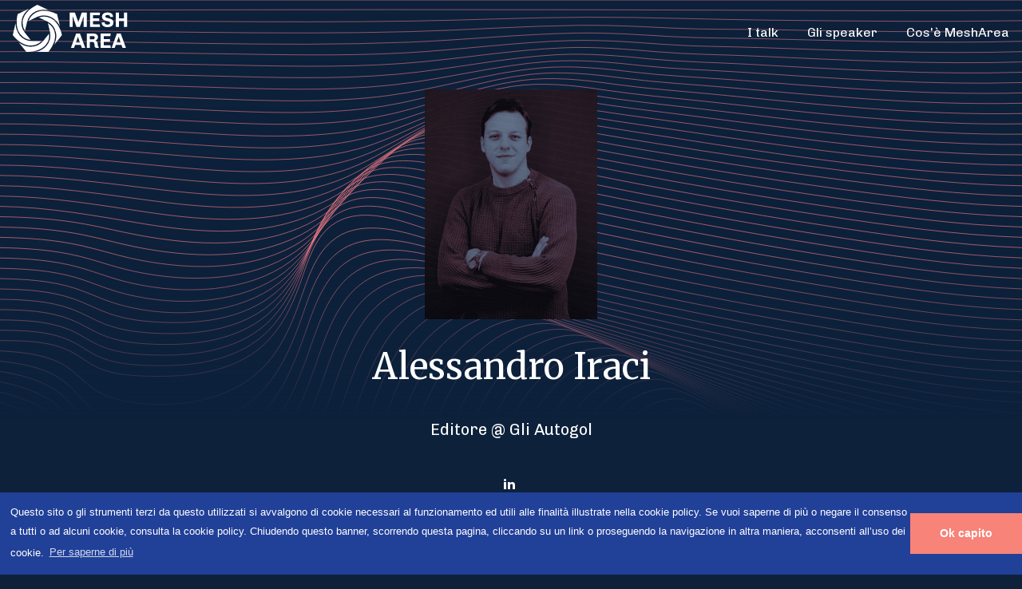

--- FILE ---
content_type: text/html; charset=UTF-8
request_url: https://mesharea.com/speaker-dettaglio.php?id=1086
body_size: 230725
content:
<!doctype html>
<html lang="IT">
<head>
		<!-- Google Tag Manager -->
	<script>(function(w,d,s,l,i){w[l]=w[l]||[];w[l].push({'gtm.start':
					new Date().getTime(),event:'gtm.js'});var f=d.getElementsByTagName(s)[0],
				j=d.createElement(s),dl=l!='dataLayer'?'&l='+l:'';j.async=true;j.src=
				'https://www.googletagmanager.com/gtm.js?id='+i+dl;f.parentNode.insertBefore(j,f);
		})(window,document,'script','dataLayer','GTM-NGT922G');</script>
	<!-- End Google Tag Manager -->
	<meta charset="utf-8"/>
<meta name="viewport" content="width=device-width, user-scalable=no, initial-scale=1.0, minimum-scale=1.0, maximum-scale=1.0">
<title>Alessandro Iraci | Mesharea</title>

<meta name ="description" content="Editore @ Gli Autogol">

<meta property="og:title" content="Alessandro Iraci | Mesharea" />
<meta property="og:description" content="Editore @ Gli Autogol" />
<meta property="og:type" content="website" />
<meta property="og:url" content="https://mesharea.com/speaker-dettaglio.php?id=1086" />
<meta property="og:image" content="http://mesharea.com/images/msh_cover.jpeg" />
<meta property="og:image:url" content="http://mesharea.com/images/msh_cover.jpeg" />
<meta property="og:image:secure_url" content="https://mesharea.com/images/msh_cover.jpeg" />

<meta name="twitter:card" content="summary" />

<link rel="apple-touch-icon" sizes="57x57" href="/images/icons/apple-icon-57x57.png">
<link rel="apple-touch-icon" sizes="60x60" href="/images/icons/apple-icon-60x60.png">
<link rel="apple-touch-icon" sizes="72x72" href="/images/icons/apple-icon-72x72.png">
<link rel="apple-touch-icon" sizes="76x76" href="/images/icons/apple-icon-76x76.png">
<link rel="apple-touch-icon" sizes="114x114" href="/images/icons/apple-icon-114x114.png">
<link rel="apple-touch-icon" sizes="120x120" href="/images/icons/apple-icon-120x120.png">
<link rel="apple-touch-icon" sizes="144x144" href="/images/icons/apple-icon-144x144.png">
<link rel="apple-touch-icon" sizes="152x152" href="/images/icons/apple-icon-152x152.png">
<link rel="apple-touch-icon" sizes="180x180" href="/images/icons/apple-icon-180x180.png">
<link rel="icon" type="image/png" sizes="192x192"  href="/images/icons/android-icon-192x192.png">
<link rel="icon" type="image/png" sizes="32x32" href="/images/icons/favicon-32x32.png">
<link rel="icon" type="image/png" sizes="96x96" href="/images/icons/favicon-96x96.png">
<link rel="icon" type="image/png" sizes="16x16" href="/images/icons/favicon-16x16.png">
<meta name="msapplication-TileColor" content="#ffffff">
<meta name="msapplication-TileImage" content="/images/icons/ms-icon-144x144.png">
<meta name="theme-color" content="#ffffff">

<link rel="stylesheet" href="https://mesharea.com/dist/main.css">
<link rel="stylesheet" href="https://mesharea.com/fonts/icomoon/style.css">
<link href="https://fonts.googleapis.com/css?family=Chivo:400,400i,700|Merriweather&display=swap" rel="stylesheet">
</head>

<body class=""  data-page="speaker-detail">
	<!-- Google Tag Manager (noscript) -->
	<noscript><iframe src="https://www.googletagmanager.com/ns.html?id=GTM-NGT922G"
	                  height="0" width="0" style="display:none;visibility:hidden"></iframe></noscript>
	<!-- End Google Tag Manager (noscript) -->

<div id="site" class="site">

	<header class="site-header">
	<div class="site-header-inner">
					<span class="site-brand"><a href="/"><svg version="1.1"
	 id="logo-msh"
	 class="logo"
	 xmlns="http://www.w3.org/2000/svg"
	 xmlns:xlink="http://www.w3.org/1999/xlink"
	 x="0px" y="0px"
	 viewBox="0 0 120 49" xml:space="preserve">
  <g id="Group_927" data-name="Group 927" transform="translate(-360 -17.747)">
    <path id="Path_743" data-name="Path 743" d="M-14.11,0V-10.1h-.1L-17.77,0h-3.24l-3.56-10.1h-.1V0h-2.8V-13.72h4.98l3.2,9.06h.08l3.2-9.06h4.98V0Zm5.98,0V-13.72H1.53l-.34,2.46H-5.09v3H.77V-5.8H-5.09v3.34H1.25L1.59,0ZM11.09-9.84a1.383,1.383,0,0,0-.6-1.19,2.807,2.807,0,0,0-1.66-.43,3.462,3.462,0,0,0-1.71.35,1.048,1.048,0,0,0-.61.93,1.053,1.053,0,0,0,.38.83,2.863,2.863,0,0,0,.97.53q.59.2,1.61.44a19.248,19.248,0,0,1,2.47.74A4.174,4.174,0,0,1,13.6-6.46a3.163,3.163,0,0,1,.69,2.14A3.943,3.943,0,0,1,12.78-.89,6.972,6.972,0,0,1,8.63.2,7,7,0,0,1,4.66-.85,3.576,3.576,0,0,1,3.09-4.04l.02-.44H6.03l-.02.32a1.662,1.662,0,0,0,.66,1.39,2.982,2.982,0,0,0,1.86.51,3.518,3.518,0,0,0,2.01-.44,1.33,1.33,0,0,0,.61-1.12,1.087,1.087,0,0,0-.37-.85,2.652,2.652,0,0,0-.94-.52q-.57-.19-1.59-.43a20.3,20.3,0,0,1-2.48-.76A4.109,4.109,0,0,1,4.11-7.6a3.419,3.419,0,0,1-.7-2.26,3.524,3.524,0,0,1,.72-2.24,4.28,4.28,0,0,1,1.93-1.37,7.728,7.728,0,0,1,2.71-.45,6.47,6.47,0,0,1,3.76,1.01A3.42,3.42,0,0,1,13.99-9.9v.24h-2.9ZM24.37,0V-5.72H19.63V0h-3.1V-13.72h3.08v5.44h4.76v-5.44h3.08V0ZM-16.91,17.3h-5.46l-.96,2.7h-2.98l4.98-13.72h3.68L-12.67,20h-3.24Zm-4.62-2.34h3.8q-.76-2.26-1.84-5.38h-.1ZM.33,19.88a4.765,4.765,0,0,1-1.72.26,2.618,2.618,0,0,1-1.66-.5,2.006,2.006,0,0,1-.64-1.68,6.456,6.456,0,0,0-.45-2.68,1.691,1.691,0,0,0-1.69-.96H-8.15V20h-3.04V6.28h6.14a6.281,6.281,0,0,1,3.29.8A2.8,2.8,0,0,1-.43,9.68,3.385,3.385,0,0,1-.75,11.1a3.528,3.528,0,0,1-.89,1.2,2.548,2.548,0,0,1-1.25.62v.1a3.049,3.049,0,0,1,1.54,1.2,4.137,4.137,0,0,1,.66,2.46q0,2.2,1.02,2.52ZM-5.15,11.9a1.6,1.6,0,0,0,1.13-.44,1.4,1.4,0,0,0,.47-1.06v-.14A1.443,1.443,0,0,0-4,9.17a1.6,1.6,0,0,0-1.15-.43h-3V11.9ZM2.11,20V6.28h9.66l-.34,2.46H5.15v3h5.86V14.2H5.15v3.34h6.34L11.83,20Zm19.96-2.7H16.61L15.65,20H12.67L17.65,6.28h3.68L26.31,20H23.07Zm-4.62-2.34h3.8q-.76-2.26-1.84-5.38h-.1Z" transform="translate(442 39)" fill="#fff"/>
    <g id="Group_324" data-name="Group 324" transform="translate(360 17.747)" clip-path="url(#clip-path)">
      <g id="Group_317" data-name="Group 317" transform="translate(9.432 0)">
        <path id="Path_258" data-name="Path 258" d="M-1.914-73.6h0A14.166,14.166,0,0,0-.015-62.74l2.072-8.941.007,0a15.536,15.536,0,0,1,8.321-9.887,17.131,17.131,0,0,1,6.134-1.561,23.511,23.511,0,0,1,6.011.384L11.8-87.8C4.122-84.092-.62-79.183-1.914-73.6" transform="translate(2.283 87.799)" fill="#fff"/>
      </g>
      <g id="Group_318" data-name="Group 318" transform="translate(0 17.704)">
        <path id="Path_259" data-name="Path 259" d="M-142.154-89.047h-9.31l-.006-.007a15.817,15.817,0,0,1-11.641-5.792,16.565,16.565,0,0,1-2.907-5.537,22.481,22.481,0,0,1-.957-5.849l-2.612,11.413c5.376,6.547,11.288,10.007,17.1,10.008l0,.32v-.32a14.669,14.669,0,0,0,10.326-4.237" transform="translate(169.587 106.231)" fill="#fff"/>
      </g>
      <g id="Group_319" data-name="Group 319" transform="translate(3.718 3.877)">
        <path id="Path_260" data-name="Path 260" d="M-18.87-127.05a14.642,14.642,0,0,0,9.8,5.309l-5.806-7.17,0-.008a15.3,15.3,0,0,1-2.66-12.571,16.535,16.535,0,0,1,2.584-5.692,22.938,22.938,0,0,1,4.049-4.386l-10.692,5.106c-1.846,8.223-.907,14.934,2.72,19.412" transform="translate(22.512 151.568)" fill="#fff"/>
      </g>
      <g id="Group_320" data-name="Group 320" transform="translate(5.654 27.721)">
        <path id="Path_261" data-name="Path 261" d="M-120.778-37.139a15.82,15.82,0,0,1-11.855,5.35A17.155,17.155,0,0,1-138.846-33a23.263,23.263,0,0,1-5.239-2.912l7.435,9.13c8.55-.056,14.983-2.45,18.61-6.926a14.182,14.182,0,0,0,3.078-10.594l-5.8,7.167Z" transform="translate(144.085 44.306)" fill="#fff"/>
      </g>
      <g id="Group_321" data-name="Group 321" transform="translate(22.154 17.599)">
        <path id="Path_262" data-name="Path 262" d="M0-143.3l11.9-.032c5.287-6.617,7.4-13.062,6.107-18.646a14.369,14.369,0,0,0-6.491-8.976l2.071,8.936-.007.009a15.3,15.3,0,0,1-3.147,12.466C8.7-147.416,5.552-144.762,0-143.3" transform="translate(0 170.954)" fill="#fff"/>
      </g>
      <g id="Group_322" data-name="Group 322" transform="translate(15.156 5.719)">
        <path id="Path_263" data-name="Path 263" d="M-75.893-23.3a15.793,15.793,0,0,1,6.8,1.524,19.1,19.1,0,0,1,8.5,8.636l-2.684-11.439C-71-28.184-77.86-28.775-83.1-26.287a14.407,14.407,0,0,0-7.435,8.231l8.391-3.979.012.006A15.557,15.557,0,0,1-75.893-23.3" transform="translate(90.539 27.799)" fill="#fff"/>
      </g>
      <g id="Group_323" data-name="Group 323" transform="translate(24.937 11.321)">
        <path id="Path_264" data-name="Path 264" d="M-57.9-7.363h0a14.778,14.778,0,0,0-11.174-.6l8.386,3.976,0,.012a15.525,15.525,0,0,1,7.933,10.2c.615,2.656.755,6.741-1.55,11.93l7.4-9.185C-48.865.77-52.664-4.875-57.9-7.363" transform="translate(69.077 8.784)" fill="#fff"/>
      </g>
    </g>
  </g>
</svg>
</a></span>
				<div class="toggle-menu" aria-hidden="true">
			<div class="toggle-menu-inner"></div>
		</div>
		<nav class="site-navigation">
			<ul>
				<li><a href="/talk.php">I talk</a></li>
				<li><a href="/speaker.php">Gli speaker</a></li>
				<li><a href="/mesharea.php">Cos'è MeshArea</a></li>
			</ul>
		</nav>
	</div>
</header>
	<header class="page-headings">
		<div class="page-headings-content">
							<figure class="profile-figure"><img src="../..../../public/f8de20f06b30b712fdcef6cb495be42a.jpg" alt="Alessandro Iraci"></figure>
						<h1 class="page-title">Alessandro Iraci</h1>
			<h2 class="page-description">Editore @ Gli Autogol</h2>

			<nav class="social-list">
				<ul>
																<li>
							<a href="https://www.linkedin.com/in/alessandro-iraci-39075589/" title="linkedin" target="_blank">
								<i class="icon-linkedin2"></i>
							</a>
						</li>
																					<li>
							<a href="http://www.gliautogol.it" title="website" target="_blank">
								<i class="icon-link"></i>
							</a>
						</li>
									</ul>
			</nav>
		</div>
		<figure class="page-figure page-mesh" aria-hidden="true"><svg version="1.1" class="pattern" xmlns="http://www.w3.org/2000/svg" xmlns:xlink="http://www.w3.org/1999/xlink" x="0px" y="0px"
	 viewBox="0 0 2000 2000" style="enable-background:new 0 0 2000 2000;" xml:space="preserve" shape-rendering="optimizeQuality">
	<path shape-rendering="geometricPrecision" class="st0" d="M0,0.05c505.69-0.07,1011.38-0.06,1517.07,0.02c160.98,0.03,321.95,0.06,482.93-0.02"/>
	<path shape-rendering="geometricPrecision" class="st0" d="M0,20.25C504.82,18.88,1009.68,18,1514.46,20.2c161.85,0.71,323.7,1.54,485.54,0.05"/>
	<path shape-rendering="geometricPrecision" class="st0" d="M0,40.45c268.22-1.25,536.6,4.95,804.79,0.8c113.51-1.76,226.94-7.13,340.47-7.58
		c121.54-0.48,243.15,4.61,364.71,5.85c163.33,1.66,326.69,3.63,490.02,0.93"/>
	<path shape-rendering="geometricPrecision" class="st0" d="M0,60.65c267.37-1.63,535.18,8.33,802.48,1.28c111.91-2.95,223.62-11.38,335.59-12.42
		c60.41-0.56,120.33,2.82,180.62,5.59c61.53,2.83,123.46,1.91,185.06,2.97c165.39,2.86,330.85,6.26,496.25,2.58"/>
	<path shape-rendering="geometricPrecision" class="st0" d="M0,80.85c265.94-1.88,532.83,12.27,798.62,1.82c110.17-4.33,219.96-16.09,330.24-17.95
		c60.67-1.02,120.53,3.1,181,6.69c61.78,3.67,124.14,2.92,186.02,4.5c167.96,4.29,336.1,9.39,504.11,4.94"/>
	<path shape-rendering="geometricPrecision" class="st0" d="M0,101.06c138.18-1.05,276.3,2.12,414.46,4.01c125.95,1.72,253.06,5.22,378.87-1.6
		c108.32-5.88,215.96-21.23,324.46-24.11c60.86-1.62,120.58,3.09,181.17,7.48c62.22,4.5,125.19,4.11,187.55,6.28
		c171.02,5.94,342.35,12.96,513.48,7.96"/>
	<path shape-rendering="geometricPrecision" class="st0" d="M0,121.26c136.32-1.05,272.54,2.92,408.82,5.4c125.48,2.28,252.65,6.54,377.89-2.37
		c106.37-7.56,211.65-26.76,318.3-30.85c60.99-2.34,120.51,2.83,181.15,7.97c62.84,5.33,126.58,5.46,189.6,8.27
		c174.51,7.79,349.52,16.93,524.24,11.58"/>
	<path shape-rendering="geometricPrecision" class="st0" d="M0,141.46c134.24-1.01,268.31,3.82,402.49,6.96c124.81,2.91,251.94,7.92,376.39-3.25
		c104.34-9.37,207.05-32.66,311.79-38.12c61.04-3.19,120.33,2.33,180.96,8.2c63.63,6.16,128.28,6.95,192.13,10.46
		c178.39,9.81,357.53,21.23,536.26,15.75"/>
	<path shape-rendering="geometricPrecision" class="st0" d="M0,161.66c131.95-0.93,263.65,4.81,395.51,8.66c123.97,3.61,250.97,9.37,374.41-4.24
		c102.27-11.27,202.17-38.88,304.96-45.87c61.03-4.16,120.06,1.62,180.61,8.19c64.58,7.01,130.25,8.59,195.08,12.84
		c182.62,11.99,366.3,25.84,549.42,20.43"/>
	<path shape-rendering="geometricPrecision" class="st0" d="M0,181.86c129.48-0.81,258.61,5.88,387.96,10.48c122.98,4.38,249.76,10.85,372.01-5.33
		c100.16-13.26,197.03-45.38,297.87-54.05c60.93-5.24,119.71,0.72,180.13,7.96c65.66,7.86,132.46,10.35,198.42,15.39
		c187.18,14.3,375.73,30.69,563.61,25.55"/>
	<path shape-rendering="geometricPrecision" class="st0" d="M0,202.06c126.86-0.66,253.21,7.01,379.88,12.43c121.86,5.21,248.36,12.37,369.24-6.51
		c98.06-15.31,191.65-52.13,290.55-62.61c60.75-6.44,119.31-0.33,179.54,7.54c66.87,8.74,134.9,12.22,202.09,18.08
		c192,16.75,385.76,35.76,578.7,31.07"/>
	<path shape-rendering="geometricPrecision" class="st0" d="M0,222.26c124.1-0.49,247.51,8.19,371.35,14.46c120.64,6.11,246.79,13.9,366.13-7.76
		c95.98-17.42,186.05-59.08,283.03-71.49c60.49-7.74,118.88-1.51,178.85,6.96c68.18,9.63,137.52,14.18,206.06,20.89
		c197.07,19.29,396.3,41,594.58,36.93"/>
	<path shape-rendering="geometricPrecision" class="st0" d="M0,242.46c121.22-0.3,241.54,9.4,362.42,16.58c119.33,7.09,245.07,15.43,362.75-9.07
		c93.95-19.57,180.25-66.21,275.36-80.64c60.15-9.13,118.41-2.8,178.09,6.25c69.58,10.54,140.3,16.23,210.27,23.81
		c202.35,21.92,407.26,46.37,611.11,43.07"/>
	<path shape-rendering="geometricPrecision" class="st0" d="M0,262.66c118.26-0.1,235.33,10.65,353.16,18.77c117.95,8.13,243.26,16.95,359.13-10.44
		c91.99-21.75,174.27-73.45,267.57-90.02c59.73-10.61,117.94-4.16,177.27,5.42c71.06,11.48,143.21,18.34,214.69,26.81
		c207.79,24.62,418.58,51.85,628.19,49.46"/>
	<path shape-rendering="geometricPrecision" class="st0" d="M0,282.87c115.24,0.1,228.92,11.9,343.61,21c116.52,9.25,241.36,18.44,355.33-11.85
		c90.14-23.96,168.14-80.77,259.7-99.56c59.23-12.16,117.47-5.59,176.41,4.5c72.59,12.42,146.22,20.51,219.26,29.89
		c213.36,27.38,430.17,57.39,645.68,56.02"/>
	<path shape-rendering="geometricPrecision" class="st0" d="M0,303.07c112.18,0.3,222.36,13.16,333.84,23.27c115.04,10.44,239.43,19.88,351.4-13.29
		c88.42-26.19,161.89-88.12,251.8-109.23c58.66-13.77,117.01-7.04,175.53,3.53c74.16,13.39,149.3,22.73,223.95,33.01
		c219.02,30.16,441.94,62.97,663.47,62.72"/>
	<path shape-rendering="geometricPrecision" class="st0" d="M0,323.27c109.11,0.5,215.68,14.4,323.92,25.55c113.54,11.7,237.49,21.26,347.38-14.74
		c86.83-28.45,155.54-95.46,243.9-118.97c58.02-15.44,116.58-8.5,174.66,2.51c75.75,14.37,152.43,24.96,228.7,36.16
		c224.74,32.97,453.83,68.56,681.44,69.49"/>
	<path shape-rendering="geometricPrecision" class="st0" d="M0,343.47c106.05,0.69,208.92,15.61,313.89,27.84c112.01,13.05,235.58,22.56,343.32-16.2
		c85.41-30.74,149.14-102.75,236.04-128.73c57.33-17.14,116.18-9.95,173.8,1.49c77.35,15.36,155.56,27.22,233.48,39.31
		c230.47,35.78,465.75,74.12,699.47,76.29"/>
	<path shape-rendering="geometricPrecision" class="st0" d="M0,363.67c103.04,0.87,202.11,16.77,303.83,30.11c110.46,14.49,233.74,23.77,339.26-17.66
		c84.17-33.05,142.71-109.94,228.25-138.46c56.59-18.86,115.83-11.36,172.99,0.49c78.95,16.37,158.67,29.47,238.23,42.46
		c122.9,20.07,246.14,38.27,369.72,53.64c115.29,14.34,231.43,27.76,347.71,29.42"/>
	<path shape-rendering="geometricPrecision" class="st0" d="M0,383.87c100.11,1.03,195.29,17.9,293.79,32.35c108.93,15.98,231.98,24.87,335.27-19.1
		c83.1-35.38,136.29-116.99,220.59-148.1c55.82-20.6,115.54-12.71,172.23-0.47c80.51,17.38,161.73,31.7,242.91,45.58
		c126.19,21.57,252.79,41.05,379.74,57.61c117.81,15.37,236.55,29.89,355.47,32.14"/>
	<path shape-rendering="geometricPrecision" class="st0" d="M0,404.07c97.28,1.18,188.49,18.94,283.82,34.54c107.37,17.57,230.38,25.83,331.38-20.52
		c43.74-20.07,79.53-51.01,113.93-83.96c29.89-28.62,60.14-57.82,99.15-73.65c55.02-22.32,115.31-13.98,171.55-1.37
		c82.03,18.41,164.72,33.91,247.48,48.65c129.44,23.05,259.34,43.78,389.62,61.51c120.29,16.37,241.56,31.96,363.06,34.79"/>
	<path shape-rendering="geometricPrecision" class="st0" d="M0,424.27c56.36,0.77,112.46,4.46,167.94,14.7c35.51,6.55,70.53,15.5,106.06,21.97
		c105.81,19.26,228.95,26.64,327.65-21.9c43.41-21.35,77.86-54.05,110.62-88.88c28.23-30,56.73-61.03,95.14-78.05
		c54.23-24.03,115.17-15.16,170.97-2.17c83.49,19.44,167.59,36.07,251.89,51.65c132.62,24.51,265.75,46.46,399.29,65.33
		C1752.25,404.26,1876,420.9,2000,424.27"/>
	<path shape-rendering="geometricPrecision" class="st0" d="M0,444.47c55.07,0.84,109.91,4.53,163.95,15.56c33.67,6.88,66.74,16.36,100.43,23.16
		c104.24,21.02,227.74,27.3,324.12-23.22c43.14-22.61,76.3-57.05,107.44-93.68c26.62-31.3,53.39-64.12,91.24-82.34
		c53.44-25.71,115.13-16.21,170.5-2.85c84.88,20.47,170.33,38.18,256.1,54.56c135.7,25.92,271.98,49.13,408.7,69.02
		c125.01,18.19,251.1,35.9,377.52,39.78"/>
	<path shape-rendering="geometricPrecision" class="st0" d="M0,464.68c53.81,0.89,107.48,4.53,160.09,16.37c31.88,7.18,63.03,17.19,94.93,24.3
		c102.66,22.87,226.77,27.78,320.83-24.49c42.93-23.86,74.83-59.99,104.39-98.33c25.07-32.51,50.13-67.09,87.48-86.48
		c52.68-27.35,115.19-17.11,170.17-3.39c86.17,21.51,172.9,40.22,260.06,57.37c138.68,27.29,278.01,51.64,417.8,72.58
		c127.19,19.06,255.54,37.74,384.25,42.06"/>
	<path shape-rendering="geometricPrecision" class="st0" d="M0,484.88c52.61,0.92,105.18,4.45,156.39,17.12c30.14,7.46,59.41,17.99,89.57,25.39
		c101.08,24.79,226.09,28.09,317.85-25.68c42.79-25.07,73.47-62.85,101.5-102.82c23.55-33.59,46.98-70.02,83.88-90.45
		c52.08-28.83,115.27-17.88,170-3.75c87.35,22.55,175.28,42.18,263.72,60.05c141.54,28.6,283.79,54.04,426.52,75.98
		c129.24,19.87,259.72,39.48,390.57,44.15"/>
	<path shape-rendering="geometricPrecision" class="st0" d="M0,505.08c51.45,0.94,103.05,4.3,152.9,17.81c28.48,7.72,55.91,18.76,84.4,26.42
		c99.51,26.76,225.72,28.22,315.21-26.79c42.7-26.24,72.23-65.62,98.78-107.11c22.15-34.61,43.96-72.7,80.45-94.22
		c51.44-30.33,115.6-18.43,170-3.93c88.41,23.58,177.43,44.04,267.04,62.58c144.25,29.85,289.28,56.31,434.8,79.19
		c131.13,20.61,263.58,41.09,396.41,46.04"/>
	<path shape-rendering="geometricPrecision" class="st0" d="M0,525.28c50.35,0.93,101.12,4.05,149.65,18.42c26.88,7.96,52.53,19.48,79.43,27.39
		c97.92,28.79,225.7,28.16,312.97-27.8c42.67-27.36,71.1-68.26,96.26-111.18c20.84-35.55,41.09-75.23,77.22-97.78
		c50.87-31.75,116.08-18.78,170.19-3.87c89.32,24.61,179.32,45.79,269.98,64.95c146.79,31.03,294.44,58.44,442.59,82.18
		c132.83,21.28,267.08,42.58,401.71,47.69"/>
	<path shape-rendering="geometricPrecision" class="st0" d="M0,545.48c49.31,0.91,99.39,3.74,146.65,18.94c25.38,8.17,49.31,20.15,74.7,28.28
		c96.33,30.85,226.05,27.92,311.17-28.7c42.69-28.4,70.1-70.76,93.95-115c19.62-36.39,38.39-77.58,74.2-101.09
		c50.4-33.08,116.75-18.89,170.59-3.58c90.07,25.62,180.92,47.42,272.48,67.14c149.16,32.13,299.23,60.42,449.83,84.93
		c134.33,21.87,270.19,43.92,406.41,49.08"/>
	<path shape-rendering="geometricPrecision" class="st0" d="M0,565.68c48.35,0.86,97.89,3.35,143.96,19.38c23.98,8.34,46.25,20.76,70.23,29.08
		c33.79,11.73,69.71,15.58,105.29,16.96c70.25,2.72,145.25-5.72,204.58-46.45c42.78-29.36,69.24-73.1,91.88-118.55
		c18.5-37.14,35.87-79.76,71.41-104.13c50.03-34.31,117.61-18.75,171.23-3.01c90.64,26.62,182.22,48.91,274.52,69.12
		c151.32,33.13,303.62,62.21,456.47,87.42c135.6,22.36,272.87,45.12,410.44,50.18"/>
	<path shape-rendering="geometricPrecision" class="st0" d="M0,585.88c47.46,0.8,96.65,2.87,141.59,19.71c22.67,8.5,43.38,21.32,66.05,29.8
		c32.76,12.26,68.06,15.93,102.81,17.26c70.8,2.72,146.9-5.57,206.3-47.41c42.92-30.23,68.53-75.24,90.06-121.8
		c17.47-37.79,33.54-81.75,68.87-106.87c49.8-35.41,118.7-18.33,172.12-2.14c91.02,27.59,183.17,50.25,276.03,70.87
		c153.26,34.04,307.58,63.81,462.44,89.62c136.61,22.76,275.07,46.15,413.74,50.95"/>
	<path shape-rendering="geometricPrecision" class="st0" d="M0,606.08c46.65,0.71,95.68,2.32,139.57,19.93c21.49,8.62,40.72,21.8,62.2,30.42
		c31.81,12.77,66.64,16.21,100.62,17.48c71.41,2.67,148.69-5.3,208.3-48.14c43.12-30.99,67.97-77.15,88.51-124.73
		c16.56-38.35,31.43-83.54,66.61-109.29c49.71-36.38,120.02-17.61,173.28-0.94c91.18,28.53,183.75,51.43,276.97,72.39
		c154.96,34.84,311.05,65.21,467.7,91.5c137.36,23.05,276.75,47.01,416.24,51.39"/>
	<path shape-rendering="geometricPrecision" class="st0" d="M0,626.28c45.96,0.6,94.97,1.73,137.95,20.04c20.42,8.7,38.28,22.21,58.69,30.94
		c30.96,13.24,65.44,16.41,98.77,17.59c72.1,2.57,150.61-4.89,210.61-48.62c43.38-31.62,67.59-78.83,87.25-127.31
		c15.74-38.81,29.53-85.12,64.64-111.36c49.79-37.21,121.59-16.56,174.72,0.6c91.12,29.43,183.94,52.44,277.3,73.64
		c156.41,35.53,314,66.37,472.17,93.04c137.8,23.23,277.88,47.7,417.89,51.44"/>
	<path shape-rendering="geometricPrecision" class="st0" d="M0,646.49c45.35,0.47,94.58,1.05,136.75,20.01c19.48,8.76,36.1,22.54,55.55,31.34
		c30.22,13.67,64.51,16.52,97.26,17.61c72.86,2.41,152.68-4.31,213.26-48.84c43.7-32.11,67.39-80.23,86.31-129.52
		c15.04-39.17,27.87-86.49,62.98-113.06c50.04-37.87,123.44-15.17,176.48,2.52c90.8,30.29,183.7,53.25,276.98,74.61
		c157.58,36.09,316.4,67.3,475.8,94.22c137.92,23.29,278.42,48.22,418.61,51.1"/>
	<path shape-rendering="geometricPrecision" class="st0" d="M0,666.69c44.86,0.36,94.46,0.42,135.94,20.07c18.69,8.85,34.2,22.91,52.85,31.82
		c29.57,14.12,63.82,16.69,96.1,17.69c73.71,2.28,154.89-3.63,216.22-48.83c44.11-32.51,67.43-81.44,85.77-131.45
		c14.47-39.48,26.52-87.72,61.72-114.51c50.46-38.41,125.51-13.61,178.55,4.61c90.27,31.02,183.04,53.83,276.01,75.25
		c158.42,36.5,318.15,67.96,478.46,95.01c137.7,23.23,278.36,48.56,418.38,50.35"/>
	<path shape-rendering="geometricPrecision" class="st0" d="M0,686.89c44.57,2.64,93.44,6.69,131.81,31.93c19.12,12.58,33.73,30.62,52.74,43.33
		c27.54,18.41,61.08,24.77,93.54,27.97c73.87,7.29,157.1-6.06,216.85-52.74c45.62-35.64,69.96-87.68,89.4-140.64
		c15.74-42.88,28.71-93.75,64.88-124.68c49.35-42.2,124.4-23.65,179.81-6.36c91.42,28.53,183.8,52.48,277.12,74.09
		c157.45,36.46,316.06,68.45,475.33,95.94c137.67,23.76,278.4,49.57,418.52,51.17"/>
	<path shape-rendering="geometricPrecision" class="st0" d="M0,707.09c45.05,4.86,92.48,13.06,128.73,42.25c19.77,15.92,34.22,37.19,53.62,53.49
		c82.9,69.64,227.92,46.15,306.86-15.76c49.25-38.63,75.41-95.07,96.49-152.31c16.85-45.77,30.59-99.04,67.31-133.66
		c47.84-45.1,121.32-34.23,179.06-18.04c94.54,26.5,188.67,52.83,284.37,75.21c155.43,36.36,311.89,68.85,469.06,96.77
		c136.3,24.22,275.66,50.36,414.51,52.05"/>
	<path shape-rendering="geometricPrecision" class="st0" d="M0,727.29c46.14,7.07,92.33,19.29,127.4,51.66c20.71,19.11,35.72,43.32,56,62.82
		c82.95,79.76,224.59,56.99,307.46-10.73c50.62-41.36,77.71-100.74,99.75-160.6c17.95-48.74,32.53-104.56,70.02-142.69
		c46.94-47.74,119.7-43.02,179.85-27.92c94.83,23.8,188.44,52.11,283.66,74.84c153.68,36.69,308.29,70,463.68,98.69
		c135.46,25.02,274.01,51.88,412.19,53.94"/>
	<path shape-rendering="geometricPrecision" class="st0" d="M0,747.49c47.47,9.22,92.62,25.19,127.34,59.97c21.93,21.96,38.05,48.81,59.51,71.17
		c26.13,27.22,58.97,44.34,95.28,54.12c71.39,19.24,158.89-13.96,213.96-60.59c51.83-43.89,79.94-106.02,102.8-168.34
		c18.91-51.54,34.38-109.8,72.51-151.2c46.03-49.98,118.06-51.23,180.42-37.27c94.64,21.2,187.82,51.69,282.12,74.81
		c151.59,37.17,304.02,71.42,457.29,101.03c134.25,25.93,271.61,53.64,408.77,56.29"/>
	<path shape-rendering="geometricPrecision" class="st0" d="M0,767.69c48.88,11.24,93.45,30.6,128.47,67.22c23.42,24.5,41.15,53.67,64.08,78.58
		c26.63,28.93,59.62,48.96,97.14,60.77c71.23,22.41,160.82-16.41,214.95-63.67c52.99-46.26,81.93-110.91,105.63-175.54
		c19.86-54.17,36.1-114.7,74.79-159.18c45.12-51.86,116.41-58.89,180.78-46.07c37.46,7.46,74.4,20.79,111.24,30.86
		c56.05,15.31,112.27,29.98,168.6,44.25c149.19,37.79,299.13,73.09,449.98,103.74c132.7,26.96,268.51,55.62,404.34,59.04"/>
	<path shape-rendering="geometricPrecision" class="st0" d="M0,787.89c50.33,13.09,94.83,35.44,130.7,73.48c25.2,26.72,44.92,57.96,69.63,85.1
		c27.63,30.34,61.13,52.9,99.95,66.56c71.21,25.06,162.59-18.65,216.01-66.55c54.05-48.46,83.77-115.43,108.24-182.2
		c20.75-56.63,37.69-119.28,76.86-166.63c44.21-53.44,114.78-66,180.92-54.34c37.25,6.57,74.21,20.56,110.62,30.71
		c55.3,15.41,110.72,30.36,166.24,44.96c146.52,38.53,293.69,74.98,441.83,106.77c130.83,28.08,264.77,57.8,398.99,62.16"/>
	<path shape-rendering="geometricPrecision" class="st0" d="M0,808.1c51.85,14.74,96.71,39.69,133.94,78.78c27.27,28.64,49.31,61.7,76.08,90.77
		c29.02,31.5,63.42,56.21,103.63,71.54c37.2,14.18,68.58,6.99,106.12-5.47c40.95-13.59,79.14-34.54,110.99-63.76
		c55.02-50.49,85.46-119.58,110.64-188.33c21.58-58.91,39.15-123.54,78.73-173.57c43.31-54.75,113.17-72.6,180.86-62.08
		c36.91,5.73,73.87,20.43,109.72,30.68c54.43,15.56,108.95,30.83,163.55,45.8c143.59,39.36,287.74,77.04,432.93,110.08
		c128.67,29.28,260.46,60.15,392.81,65.57"/>
	<path shape-rendering="geometricPrecision" class="st0" d="M0,828.3c53.41,16.16,99.16,43.31,138.11,83.19c29.59,30.3,54.25,64.91,83.36,95.64
		c30.74,32.46,66.39,58.97,108.1,75.75c37.52,15.1,68.49,7.51,106.46-5.61c41.38-14.3,79.78-36.11,111.79-66.08
		c55.91-52.33,87.01-123.37,112.84-193.92c22.33-61.02,40.5-127.49,80.4-180c42.42-55.83,111.57-78.69,180.59-69.3
		c36.44,4.96,73.38,20.38,108.57,30.74c53.47,15.75,106.97,31.37,160.55,46.74c140.43,40.28,281.33,79.25,423.36,113.61
		c126.26,30.55,255.64,62.65,385.88,69.24"/>
	<path shape-rendering="geometricPrecision" class="st0" d="M0,848.5c55.08,17.33,102.12,46.33,143.12,86.76c32.15,31.7,59.73,67.61,91.39,99.77
		c32.72,33.24,69.97,61.23,113.29,79.24c11.88,4.94,24.02,10.14,36.85,11.01c21.64,1.46,49.94-9.61,70.07-16.81
		c41.75-14.93,80.33-37.51,112.48-68.12c56.71-54,88.43-126.79,114.83-198.99c23.02-62.95,41.72-131.12,81.88-185.92
		c41.54-56.7,109.98-84.31,180.12-76.01c35.87,4.25,72.77,20.4,107.19,30.89c52.42,15.97,104.82,31.96,157.29,47.76
		c137.08,41.26,274.54,81.59,413.19,117.33c123.62,31.87,250.37,65.27,378.31,73.11"/>
	<path shape-rendering="geometricPrecision" class="st0" d="M0,868.7c56.86,18.28,105.56,48.77,148.89,89.54c34.93,32.87,65.63,69.86,100.09,103.19
		c34.97,33.83,74.04,63.01,119.12,82.06c11.99,5.07,24.29,10.52,37.28,11.41c21.62,1.48,50.17-10.07,70.2-17.43
		c42.07-15.48,80.8-38.73,113.07-69.91c57.44-55.49,89.7-129.86,116.63-203.55c23.65-64.72,42.82-134.43,83.16-191.34
		c40.67-57.38,108.39-89.46,179.46-82.19c35.21,3.6,72.04,20.48,105.62,31.09c51.29,16.21,102.52,32.6,153.8,48.84
		c133.57,42.29,267.4,84.01,402.51,121.18c120.79,33.23,244.7,67.98,370.18,77.12"/>
	<path shape-rendering="geometricPrecision" class="st0" d="M0,888.9c111.89,36.14,181.15,121.08,264.7,197.54c37.42,34.25,78.55,64.36,125.53,84.25
		c12.15,5.14,24.67,10.8,37.83,11.68c21.63,1.45,50.33-10.43,70.3-17.95c42.34-15.94,81.2-39.78,113.56-71.43
		c58.09-56.81,90.85-132.58,118.23-207.58c24.21-66.32,43.81-137.44,84.25-196.26c39.81-57.9,106.8-94.15,178.6-87.87
		c34.5,3.02,71.21,20.6,103.89,31.34c50.1,16.47,100.1,33.26,150.13,49.95c129.92,43.35,260.01,86.4,391.41,125.11
		c117.74,34.69,238.73,70.77,361.57,81.22"/>
	<path shape-rendering="geometricPrecision" class="st0" d="M0,909.1c115.81,37.07,192.38,124.22,281.54,201.07c40.04,34.51,83.42,65.33,132.43,85.86
		c12.34,5.17,25.13,10.97,38.48,11.83c21.67,1.4,50.42-10.71,70.37-18.37c42.56-16.32,81.51-40.64,113.95-72.69
		c58.66-57.95,91.86-134.96,119.63-211.11c24.71-67.75,44.67-140.13,85.16-200.69c38.96-58.27,105.19-98.41,177.55-93.05
		c33.74,2.5,70.29,20.74,102.03,31.61c48.87,16.73,97.57,33.93,146.29,51.09c126.17,44.42,252.36,88.9,379.96,129.08
		C1762,859.82,1879.88,897.32,2000,909.1"/>
	<path shape-rendering="geometricPrecision" class="st0" d="M0,929.3c120.12,37.62,204.21,126.43,299.31,203.4c42.79,34.63,88.58,65.94,139.77,86.92
		c12.57,5.16,25.66,11.04,39.22,11.86c21.74,1.32,50.43-10.91,70.4-18.67c42.73-16.62,81.76-41.33,114.25-73.69
		c115.88-115.4,120.8-286.85,206.75-418.76c38.12-58.5,103.56-102.23,176.32-97.73c32.95,2.04,69.29,20.9,100.06,31.9
		c47.6,17,94.97,34.6,142.34,52.22c122.33,45.48,244.54,91.39,368.25,133.05c111.33,37.49,225.99,76.43,343.32,89.51"/>
	<path shape-rendering="geometricPrecision" class="st0" d="M0,949.5c124.78,37.82,216.54,127.78,317.86,204.65c45.63,34.62,93.99,66.23,147.45,87.5
		c12.83,5.1,26.25,11.03,40.04,11.8c21.82,1.22,50.38-11.02,70.4-18.88c42.86-16.84,81.93-41.84,114.46-74.44
		c116.84-117.08,122.84-290.35,208.33-424.74c37.29-58.62,101.91-105.62,174.91-101.91c32.15,1.63,68.22,21.07,98.03,32.17
		c46.3,17.25,92.32,35.26,138.31,53.32c118.44,46.52,236.61,93.85,356.36,136.95c107.99,38.87,219.35,79.25,333.84,93.58"/>
	<path shape-rendering="geometricPrecision" class="st0" d="M0,969.7c129.75,37.66,229.27,128.37,337.02,204.9c48.55,34.48,99.57,66.24,155.41,87.62
		c13.11,5.02,26.88,10.95,40.92,11.65c21.91,1.1,50.27-11.04,70.36-18.98c42.95-16.97,82.03-42.18,114.57-74.94
		c117.66-118.42,124.64-293.22,209.57-429.74c36.47-58.62,100.22-108.59,173.32-105.6c31.35,1.28,67.11,21.21,95.96,32.42
		c45,17.49,89.65,35.87,134.24,54.38c114.53,47.53,228.61,96.24,344.37,140.76c104.6,40.23,212.63,82.03,324.26,97.54"/>
	<path shape-rendering="geometricPrecision" class="st0" d="M0,989.91c134.99,37.17,242.3,128.28,356.64,204.27c51.52,34.24,105.27,66,163.58,87.35
		c13.41,4.91,27.55,10.79,41.84,11.41c22.01,0.97,50.11-10.99,70.28-18.98c42.99-17.02,82.06-42.35,114.6-75.19
		c118.36-119.43,126.21-295.48,210.46-433.78c35.66-58.53,98.49-111.14,171.56-108.81c30.57,0.97,65.97,21.32,93.87,32.62
		c43.7,17.7,86.97,36.45,130.16,55.37c110.63,48.48,220.6,98.52,332.36,144.41c101.18,41.54,205.87,84.73,314.66,101.34"/>
	<path shape-rendering="geometricPrecision" class="st0" d="M0,1010.11c140.44,36.35,255.53,127.57,376.55,202.86c54.5,33.9,111.04,65.54,171.88,86.72
		c13.73,4.78,28.23,10.56,42.78,11.11c22.11,0.83,49.89-10.86,70.17-18.88c42.99-16.99,82.02-42.35,114.53-75.19
		c118.92-120.1,127.54-297.13,211.01-436.87c34.85-58.35,96.71-113.28,169.62-111.54c29.82,0.71,64.81,21.39,91.81,32.76
		c42.42,17.87,84.33,36.95,126.1,56.27c106.77,49.36,212.64,100.67,320.41,147.86c97.77,42.8,199.14,87.33,305.14,104.91"/>
	<path shape-rendering="geometricPrecision" class="st0" d="M0,1030.31c146.03,35.23,268.85,126.35,396.58,200.75c57.48,33.48,116.84,64.9,180.23,85.78
		c14.05,4.63,28.93,10.28,43.74,10.74c22.2,0.69,49.63-10.66,70.03-18.67c42.94-16.88,81.92-42.18,114.39-74.94
		c119.37-120.45,128.64-298.17,211.23-439.01c34.06-58.09,94.88-115,167.52-113.8c29.12,0.48,63.65,21.39,89.79,32.82
		c41.17,18.01,81.73,37.39,122.11,57.06c102.97,50.15,204.79,102.67,308.62,151.06c94.39,44,192.5,89.8,295.77,108.21"/>
	<path shape-rendering="geometricPrecision" class="st0" d="M0,1050.51c151.7,33.82,282.17,124.67,416.57,198.06c60.43,33,122.6,64.1,188.57,84.57
		c14.37,4.46,29.61,9.94,44.68,10.32c22.28,0.56,49.33-10.38,69.84-18.36c42.86-16.69,81.75-41.84,114.15-74.46
		c119.69-120.47,129.53-298.61,211.13-440.21c33.28-57.75,93-116.3,165.26-115.58c28.46,0.28,62.51,21.31,87.86,32.79
		c39.95,18.09,79.2,37.73,118.23,57.72c99.27,50.84,197.09,104.46,297.05,153.97c91.08,45.11,186,92.11,286.66,111.19"/>
	<path shape-rendering="geometricPrecision" class="st0" d="M0,1070.71c157.39,32.16,295.37,122.62,436.37,194.88c63.33,32.46,128.29,63.18,196.82,83.14
		c14.7,4.28,30.28,9.57,45.61,9.86c22.35,0.43,48.99-10.03,69.62-17.96c42.74-16.41,81.52-41.33,113.84-73.73
		c119.9-120.17,130.19-298.45,210.71-440.49c32.51-57.35,91.06-117.19,162.84-116.9c27.86,0.11,61.41,21.13,86.03,32.64
		c38.8,18.12,76.78,37.96,114.48,58.22c95.69,51.41,189.61,106.04,285.8,156.54c87.86,46.13,179.71,94.22,277.88,113.79"/>
	<path shape-rendering="geometricPrecision" class="st0" d="M0,1090.91c163.04,30.27,308.36,120.27,455.8,191.32c66.16,31.88,133.84,62.17,204.9,81.54
		c15.01,4.09,30.91,9.15,46.5,9.37c22.4,0.31,48.62-9.62,69.36-17.44c42.57-16.06,81.22-40.66,113.45-72.77
		c119.99-119.54,130.65-297.7,209.98-439.85c31.75-56.9,89.05-117.67,160.27-117.76c27.33-0.04,60.36,20.85,84.35,32.35
		c37.7,18.08,74.47,38.07,110.91,58.55c92.26,51.85,182.39,107.36,274.93,158.71c84.77,47.04,173.7,96.12,269.55,115.97"/>
	<path shape-rendering="geometricPrecision" class="st0" d="M0,1111.11c168.57,28.19,321.02,117.69,474.72,187.48c68.89,31.28,139.23,61.1,212.75,79.81
		c15.32,3.9,31.5,8.7,47.34,8.85c22.43,0.21,48.22-9.14,69.06-16.83c42.37-15.63,80.87-39.83,112.97-71.57
		c119.96-118.58,130.9-296.36,208.95-438.3c31.01-56.39,86.98-117.73,157.54-118.17c26.87-0.17,59.39,20.43,82.84,31.92
		c36.69,17.98,72.32,38.05,107.55,58.69c89,52.13,175.5,108.39,264.55,160.45c81.83,47.84,168.01,97.76,261.73,117.66"/>
	<path shape-rendering="geometricPrecision" class="st0" d="M0,1131.31c173.92,25.94,333.25,114.97,492.94,183.45c71.5,30.66,144.39,60,220.28,78
		c15.6,3.7,32.04,8.24,48.11,8.32c22.44,0.12,47.79-8.6,68.72-16.12c42.13-15.12,80.45-38.84,112.43-70.14
		c119.83-117.3,130.96-294.44,207.63-435.86c29.96-55.26,85.12-118.24,154.67-118.12c26.72,0.05,58.26,19.75,81.53,31.32
		c35.76,17.78,70.34,37.88,104.45,58.61c85.95,52.25,168.98,109.11,254.72,161.71c79.08,48.52,162.73,99.11,254.53,118.82"/>
	<path shape-rendering="geometricPrecision" class="st0" d="M0,1151.51c179.04,23.57,344.95,112.18,510.31,179.33c73.97,30.04,149.28,58.89,227.44,76.15
		c42.23,9.32,75.74,6.87,117.14-7.51c41.84-14.54,79.98-37.68,111.81-68.48c119.58-115.7,130.82-291.95,206.03-432.53
		c29.27-54.71,82.9-117.42,151.65-117.63c26.41-0.08,57.5,19.04,80.45,30.54c34.93,17.5,68.56,37.54,101.62,58.29
		c83.14,52.18,162.9,109.48,245.53,162.43c76.57,49.07,157.92,100.14,248.03,119.4"/>
	<path shape-rendering="geometricPrecision" class="st0" d="M0,1171.72c183.85,21.12,356,109.38,526.68,175.24c76.27,29.43,153.85,57.8,234.13,74.3
		c41.96,8.62,76.15,6.63,117.31-7.12c41.52-13.88,79.45-36.37,111.11-66.59c119.23-113.78,130.49-288.89,204.14-428.32
		c28.6-54.14,80.61-116.16,148.5-116.69c26.19-0.2,56.88,18.16,79.63,29.55c34.21,17.12,66.99,37.02,99.12,57.71
		c80.58,51.9,157.3,109.47,237.06,162.58c74.32,49.49,153.64,100.8,242.32,119.34"/>
	<path shape-rendering="geometricPrecision" class="st0" d="M0,1191.92c188.3,18.63,366.31,106.65,541.86,171.26c78.38,28.84,158.06,56.77,240.29,72.51
		c41.6,7.97,76.47,6.43,117.32-6.62c41.16-13.14,78.86-34.9,110.35-64.48c118.76-111.54,129.98-285.27,201.99-423.24
		c27.96-53.56,78.24-114.48,145.2-115.32c26.07-0.33,56.4,17.1,79.11,28.34c33.6,16.64,65.67,36.3,96.98,56.86
		c78.3,51.41,152.24,109.05,229.4,162.1c72.38,49.76,149.99,101.06,237.5,118.59"/>
	<path shape-rendering="geometricPrecision" class="st0" d="M0,1212.12c95.8,8.04,188.52,36.82,279.07,67.69c92.8,31.64,184.18,67.22,276.64,99.81
		c80.28,28.29,161.85,55.8,245.85,70.82c41.15,7.36,76.68,6.27,117.15-5.98c40.76-12.34,78.21-33.27,109.52-62.14
		c118.19-108.97,129.29-281.09,199.57-417.3c27.33-52.98,75.82-112.37,141.78-113.52c26.07-0.45,56.07,15.86,78.91,26.9
		c33.14,16.02,64.62,35.37,95.24,55.7c76.33,50.67,147.77,108.19,222.62,160.94c70.79,49.9,147.02,100.87,233.65,117.09"/>
	<path shape-rendering="geometricPrecision" class="st0" d="M0,1232.32c97.19,6.8,191.6,35.19,283.71,65.37c95.35,31.24,189.33,66.46,284.34,98.68
		c81.94,27.79,165.17,54.95,250.72,69.27c81.44,13.64,163.63-9.02,225.42-64.8c117.52-106.09,128.44-276.36,196.9-410.51
		c26.73-52.38,73.33-109.86,138.23-111.29c26.15-0.58,55.95,14.39,79.06,25.2c32.78,15.33,63.84,34.2,93.93,54.22
		c74.68,49.67,143.96,106.85,216.81,159.06c69.61,49.89,144.83,100.19,230.87,114.81"/>
	<path shape-rendering="geometricPrecision" class="st0" d="M0,1252.52c98.3,5.62,194.11,33.73,287.48,63.27c97.65,30.9,193.96,65.83,291.26,97.76
		c83.34,27.35,167.99,54.21,254.85,67.92c80.44,12.69,161.99-6.54,223.9-61.12c116.73-102.88,127.41-271.08,193.98-402.89
		c26.14-51.76,70.78-106.95,134.55-108.64c26.39-0.7,56.01,12.74,79.59,23.22c32.58,14.48,63.37,32.8,93.08,52.39
		c73.38,48.39,140.84,105.01,212.05,156.41c68.88,49.73,143.49,98.95,229.24,111.67"/>
	<path shape-rendering="geometricPrecision" class="st0" d="M0,1272.72c99.1,4.52,196,32.46,290.28,61.45c99.67,30.64,198.01,65.36,297.32,97.08
		c84.45,26.97,170.24,53.63,258.15,66.79c79.25,11.86,160.14-3.91,222.1-57.06c115.84-99.36,126.22-265.27,190.82-394.43
		c25.57-51.12,68.2-103.67,130.76-105.57c59.57-1.81,125.6,40.35,173.29,71.16c72.45,46.81,138.49,102.63,208.42,152.95
		c68.67,49.41,143.1,97.11,228.86,107.64"/>
	<path shape-rendering="geometricPrecision" class="st0" d="M0,1292.92c100.2,3.56,198.47,31.76,293.88,60.51c101.87,30.7,202.44,65.5,303.99,97.2
		c83.32,26.01,167.94,51.74,254.51,64.53c80.53,11.9,163.4-0.86,226.5-55.56c111.63-96.77,121.65-257.52,183.97-382.78
		c25.2-50.65,66.7-100.36,128.36-101.01c59.6-0.63,121.66,34.02,170.65,64.39c72.4,44.88,137.73,99.93,207.07,149.17
		c69.38,49.27,144.47,95.43,231.07,103.55"/>
	<path shape-rendering="geometricPrecision" class="st0" d="M0,1313.12c100.3,2.69,198.97,31.02,294.52,59.39c103.25,30.66,205.2,65.45,308.12,97.15
		c83.79,25.81,168.9,51.53,255.92,64.03c78.9,11.33,161.05,2.17,224.02-50.62c110.62-92.73,120-250.73,180.38-372.82
		c24.84-50.22,63.95-96.03,124.38-97.21c60.81-1.18,122.24,28.55,173.26,58.63c140.42,82.8,267.23,230.84,439.4,241.43"/>
	<path shape-rendering="geometricPrecision" class="st0" d="M0,1333.32c99.99,1.98,198.67,30.61,293.92,58.71c104.26,30.76,207.23,65.65,311.15,97.49
		c83.91,25.71,169.17,51.54,256.3,63.9c77.11,10.94,158.44,5.39,221.2-45.26c109.4-88.3,118.46-243.41,176.58-362.06
		c24.38-49.77,61.26-91.39,120.31-93c62.35-1.7,123.32,22.55,176.96,52.12c143.32,79,269.77,223.45,443.57,228.11"/>
	<path shape-rendering="geometricPrecision" class="st0" d="M0,1353.53c100.11,2.78,198.72,31.04,294.2,59.04c103.85,30.46,206.46,64.94,309.99,96.46
		c83.94,25.55,169.13,51.11,256.19,63.73c76.6,11.1,156.57,4.29,218.53-46.33c107.84-88.11,118.31-240.95,176.51-358.56
		c24.14-48.79,61.06-91.88,119.37-93.91c62.17-2.17,124.57,23.52,178.1,52.6c144.87,78.69,272.78,220.44,447.11,226.98"/>
	<path shape-rendering="geometricPrecision" class="st0" d="M0,1373.73c100.07,3.43,198.5,31.2,294.08,58.99c103.3,30.04,205.4,63.99,308.38,95.04
		c83.85,25.28,168.87,50.49,255.72,63.23c76.11,11.17,154.75,3.32,216.09-47.05c106.46-87.42,118.69-237.64,177.32-353.8
		c24.15-47.85,61.31-91.84,118.9-94.21c61.98-2.56,125.64,24.27,179.12,52.81c146.32,78.08,275.75,216.84,450.39,224.99"/>
	<path shape-rendering="geometricPrecision" class="st0" d="M0,1393.93c99.87,3.92,198.02,31.11,293.55,58.57c102.62,29.5,204.09,62.81,306.41,93.3
		c83.64,24.92,168.38,49.67,254.91,62.42c75.6,11.14,152.98,2.54,213.88-47.32c105.24-86.19,119.52-233.45,178.91-347.73
		c24.39-46.94,61.94-91.22,118.82-93.86c61.82-2.86,126.53,24.68,180.06,52.64c147.7,77.13,278.67,212.59,453.46,221.97"/>
	<path shape-rendering="geometricPrecision" class="st0" d="M0,1414.13c99.52,4.25,197.29,30.79,292.65,57.8c101.84,28.85,202.56,61.43,304.11,91.25
		c83.32,24.46,167.69,48.68,253.79,61.32c75.07,11.03,151.27,1.94,211.87-47.19c104.19-84.46,120.81-228.45,181.22-340.43
		c24.84-46.04,62.91-90.08,119.1-92.88c61.69-3.08,127.24,24.79,180.93,52.13c149,75.86,281.54,207.74,456.32,218"/>
	<path shape-rendering="geometricPrecision" class="st0" d="M0,1434.33c99.04,4.45,196.33,30.24,291.39,56.72c100.94,28.11,200.82,59.86,301.49,88.91
		c82.91,23.92,166.82,47.52,252.38,59.96c74.51,10.83,149.61,1.49,210.06-46.67c103.28-82.28,122.51-222.71,184.22-332.01
		c25.49-45.14,64.21-88.44,119.73-91.34c61.61-3.22,127.78,24.62,181.74,51.3c150.23,74.28,284.36,202.33,458.98,213.14"/>
	<path shape-rendering="geometricPrecision" class="st0" d="M0,1454.53c98.45,4.52,195.16,29.5,289.81,55.33c99.96,27.29,198.89,58.12,298.59,86.31
		c82.41,23.3,165.76,46.21,250.7,58.36c73.93,10.57,148,1.18,208.44-45.81c102.5-79.7,124.6-216.3,187.85-322.54
		c26.33-44.22,65.78-86.35,120.68-89.27c61.58-3.28,128.16,24.18,182.48,50.16c151.39,72.41,287.11,196.4,461.45,207.45"/>
	<path shape-rendering="geometricPrecision" class="st0" d="M0,1474.73c97.74,4.49,193.79,28.57,287.94,53.68c98.88,26.38,196.79,56.21,295.42,83.47
		c81.83,22.61,164.55,44.76,248.78,56.53c73.32,10.24,146.46,0.98,206.98-44.63c101.84-76.75,127.06-209.28,192.07-312.11
		c27.34-43.25,67.62-83.84,121.93-86.73c61.59-3.27,128.39,23.52,183.15,48.76c152.47,70.28,289.78,190,463.73,201.03"/>
	<path shape-rendering="geometricPrecision" class="st0" d="M0,1494.93c96.93,4.35,192.25,27.47,285.8,51.79c97.73,25.4,194.53,54.17,292.02,80.41
		c81.17,21.85,163.2,43.19,246.64,54.49c72.7,9.85,144.98,0.89,205.68-43.15c101.29-73.49,129.87-201.72,196.82-300.83
		c28.52-42.22,69.67-80.96,123.44-83.75c61.65-3.2,128.49,22.65,183.77,47.11c153.47,67.91,292.38,183.15,465.83,193.92"/>
	<path shape-rendering="geometricPrecision" class="st0" d="M0,1515.14c96.04,4.13,190.55,26.24,283.42,49.67c96.5,24.35,192.12,51.99,288.41,77.16
		c80.45,21.03,161.71,41.49,244.3,52.28c72.03,9.41,143.61,0.92,204.52-41.42c100.79-70.06,132.98-193.65,202.06-288.76
		c29.86-41.11,71.92-77.73,125.21-80.38c61.76-3.07,128.46,21.61,184.32,45.24c154.4,65.32,294.9,175.91,467.77,186.2"/>
	<path shape-rendering="geometricPrecision" class="st0" d="M0,1535.34c192.01,7.74,380.53,74.32,565.44,121.11c79.67,20.16,160.11,39.7,241.78,49.91
		c71.55,8.94,142.08,0.84,203.49-39.46c100.5-65.94,136.52-185.35,207.74-276.02c31.34-39.89,74.32-74.2,127.19-76.66
		c61.89-2.88,128.33,20.42,184.82,43.18c155.25,62.53,297.33,168.31,469.54,177.95"/>
	<path shape-rendering="geometricPrecision" class="st0" d="M0,1555.54c189.55,7.01,375.74,70.42,558.71,115.06c78.84,19.24,158.41,37.81,239.11,47.39
		c70.92,8.42,140.81,0.96,202.57-37.29c100.16-62.04,140.24-176.56,213.81-262.68c32.95-38.57,76.85-70.41,129.37-72.65
		c62.06-2.65,128.11,19.12,185.27,40.94c156.03,59.57,299.66,160.4,471.16,169.23"/>
	<path shape-rendering="geometricPrecision" class="st0" d="M0,1575.74c186.97,6.17,370.77,66.34,551.68,108.75c77.97,18.28,156.62,35.84,236.31,44.76
		c70.3,7.87,139.61,1.14,201.76-34.96c99.89-58.02,144.24-167.49,220.23-248.83c34.67-37.11,79.47-66.38,131.72-68.38
		c62.23-2.39,127.82,17.72,185.66,38.56c156.73,56.46,301.9,152.22,472.63,160.11"/>
	<path shape-rendering="geometricPrecision" class="st0" d="M0,1595.94c184.31,5.26,365.65,62.14,544.42,102.22c77.06,17.28,154.76,33.81,233.41,42.04
		c69.7,7.3,138.49,1.34,201.04-32.49c99.68-53.91,148.49-158.19,226.94-234.57c36.48-35.52,82.14-62.16,134.23-63.91
		c62.42-2.09,127.48,16.27,186.01,36.06c157.37,53.22,304.03,143.81,473.96,150.66"/>
	<path shape-rendering="geometricPrecision" class="st0" d="M0,1616.14c181.58,4.29,360.42,57.82,536.96,95.52c135.77,28.99,299.15,75.18,430.83,9.33
		c99.54-49.78,152.97-148.72,233.9-219.99c38.36-33.79,84.84-57.8,136.85-59.27c62.59-1.77,127.11,14.77,186.3,33.46
		c157.94,49.88,306.05,135.22,475.15,140.95"/>
	<path shape-rendering="geometricPrecision" class="st0" d="M0,1636.34c178.8,3.29,355.1,53.44,529.38,88.69c135.16,27.34,295.4,69.64,427.21,9.14
		c99.47-45.66,157.68-139.12,241.05-205.16c40.29-31.91,87.53-53.31,139.58-54.51c62.76-1.44,126.73,13.26,186.56,30.8
		c158.44,46.46,307.95,126.5,476.23,131.05"/>
	<path shape-rendering="geometricPrecision" class="st0" d="M0,1656.54c175.99,2.27,349.74,49.02,521.71,81.79c134.53,25.64,291.75,64.09,423.6,8.96
		c99.5-41.6,162.57-129.43,248.36-190.19c99.5-70.48,217.85-51.7,329.15-21.59c158.88,42.99,309.73,117.68,477.18,121.03"/>
	<path shape-rendering="geometricPrecision" class="st0" d="M0,1676.74c173.18,1.27,344.38,44.6,514.02,74.87c133.88,23.89,288.22,58.56,420.02,8.79
		c99.63-37.63,167.61-119.69,255.77-175.17c101.81-64.07,220.72-47.09,332.17-19.45c159.26,39.5,311.39,108.82,478.03,110.96"/>
	<path shape-rendering="geometricPrecision" class="st0" d="M0,1696.95c170.39,0.3,339.04,40.21,506.35,67.97c133.22,22.1,284.82,53.12,416.47,8.62
		c99.9-33.77,172.77-109.94,263.23-160.17c103.94-57.73,223.52-42.52,335.18-17.33c159.58,36,312.92,99.96,478.78,100.91"/>
	<path shape-rendering="geometricPrecision" class="st0" d="M0,1717.15c167.63-0.63,333.76,35.88,498.76,61.14c132.56,20.29,281.55,47.81,412.96,8.44
		c100.33-30.05,178-100.22,270.69-145.3c105.89-51.51,226.2-38.01,338.16-15.23c159.85,32.52,314.32,91.15,479.43,90.95"/>
	<path shape-rendering="geometricPrecision" class="st0" d="M0,1737.35c164.93-1.49,328.58,31.65,491.29,54.43c131.91,18.46,278.42,42.66,409.52,8.25
		c100.93-26.49,183.24-90.57,278.12-130.64c107.68-45.48,228.73-33.61,341.08-13.18c160.08,29.1,315.58,82.44,479.99,81.15"/>
	<path shape-rendering="geometricPrecision" class="st0" d="M0,1757.55c162.3-2.27,323.54,27.55,484.01,47.88c69.45,8.8,139.19,16.72,209.2,19.31
		c66.15,2.45,132.01,3.46,196.93-11.28c101.7-23.1,188.45-81.05,285.45-116.29c109.34-39.72,231.07-29.34,343.93-11.2
		c160.26,25.75,316.71,73.88,480.47,71.58"/>
	<path shape-rendering="geometricPrecision" class="st0" d="M0,1777.75c159.77-2.95,318.68,23.61,476.97,41.55c68.57,7.77,137.38,14.68,206.39,16.67
		c65.85,1.9,131.43,3.68,196.43-8.91c102.64-19.88,193.56-71.71,292.64-102.32c110.89-34.26,233.19-25.23,346.68-9.31
		c160.41,22.5,317.71,65.52,480.89,62.31"/>
	<path shape-rendering="geometricPrecision" class="st0" d="M0,1797.95c157.35-3.52,314.02,19.86,470.22,35.49c67.72,6.78,135.65,12.73,203.72,14.15
		c65.57,1.37,130.87,3.86,195.88-6.69c103.75-16.84,198.53-62.61,299.65-88.83c112.37-29.14,235.07-21.31,349.3-7.53
		c160.52,19.37,318.58,57.4,481.23,53.41"/>
	<path shape-rendering="geometricPrecision" class="st0" d="M0,1818.15c155.07-3.96,309.61,16.34,463.8,29.74c66.91,5.81,134,10.84,201.19,11.77
		c65.29,0.9,130.32,3.99,195.28-4.66c104.99-13.98,203.33-53.83,306.42-75.92c54.88-11.76,108.65-14.65,164.59-13.78
		c62.75,0.97,124.62,1.52,187.19,7.91c160.61,16.38,319.32,49.57,481.53,44.94"/>
	<path shape-rendering="geometricPrecision" class="st0" d="M0,1838.35c152.94-4.25,305.49,13.08,457.78,24.35c66.17,4.9,132.47,9.06,198.84,9.54
		c65.01,0.48,129.77,4.05,194.6-2.85c106.33-11.32,207.89-45.43,312.91-63.66c55.85-9.7,110.48-11.29,166.98-10.31
		c62.63,1.08,124.57,0.67,187.12,5.95c160.68,13.57,319.95,42.09,481.77,36.99"/>
	<path shape-rendering="geometricPrecision" class="st0" d="M0,1858.55c150.97-4.39,301.68,10.1,452.21,19.37c65.48,4.03,131.06,7.37,196.68,7.5
		c64.71,0.12,129.21,4.03,193.85-1.3c107.74-8.88,212.2-37.48,319.06-52.16c56.68-7.78,112.16-8.27,169.2-7.22
		c62.5,1.15,124.53-0.06,187.03,4.2c160.73,10.96,320.46,35,481.97,29.61"/>
	<path shape-rendering="geometricPrecision" class="st0" d="M0,1878.76c149.2-4.36,298.22,7.45,447.14,14.84c64.86,3.22,129.79,5.82,194.74,5.65
		c64.4-0.16,128.61,3.91,193-0.02c109.18-6.66,216.21-30.05,324.83-41.49c57.37-6.04,113.69-5.63,171.22-4.56
		c62.39,1.17,124.5-0.63,186.93,2.69c160.77,8.55,320.86,28.34,482.14,22.88"/>
	<path shape-rendering="geometricPrecision" class="st0" d="M0,1898.96c147.63-4.15,295.16,5.15,442.62,10.83c64.31,2.48,128.68,4.4,193.05,4.03
		c64.06-0.37,127.96,3.67,192.05,0.94c110.61-4.71,219.9-23.21,330.17-31.76c57.94-4.49,115.04-3.41,173.03-2.36
		c62.29,1.13,124.46-1.04,186.81,1.43c160.8,6.4,321.18,22.17,482.28,16.87"/>
	<path shape-rendering="geometricPrecision" class="st0" d="M0,1919.16c146.28-3.75,292.51,3.23,438.7,7.36c63.85,1.8,127.74,3.15,191.62,2.65
		c63.69-0.49,127.24,3.3,190.97,1.57c111.99-3.04,223.24-17.02,335.04-23.04c58.4-3.14,116.2-1.65,174.59-0.67
		c62.2,1.04,124.41-1.27,186.68,0.47c160.83,4.5,321.42,16.52,482.4,11.65"/>
	<path shape-rendering="geometricPrecision" class="st0" d="M0,1939.36c145.17-3.15,290.31,1.73,435.45,4.5c63.48,1.21,126.98,2.07,190.48,1.54
		c63.28-0.52,126.45,2.77,189.76,1.82c113.27-1.7,226.19-11.55,339.38-15.43c58.77-2.01,117.16-0.38,175.89,0.46
		c62.14,0.9,124.35-1.31,186.53-0.19c160.85,2.89,321.59,11.46,482.51,7.29"/>
	<path shape-rendering="geometricPrecision" class="st0" d="M0,1959.56c270.29-4.39,540.68,6.37,810.95,4.68c114.44-0.71,228.74-6.87,343.15-9.02
		c120.95-2.27,242.32-0.71,363.29,0.48c160.88,1.59,321.72,7.01,482.62,3.85"/>
	<path shape-rendering="geometricPrecision" class="st0" d="M0,1979.76c269.04-2.47,538.12,2.38,807.15,2.07c236.73-0.27,473.37-4.41,710.12-3.49
		c160.91,0.63,321.81,3.22,482.73,1.41"/>
	<path shape-rendering="geometricPrecision" class="st0" d="M0,1999.96c505.72-0.24,1011.44-0.1,1517.15-0.04c160.95,0.02,321.9,0.13,482.85,0.04"/>
</svg>
</figure>
	</header>

	<main id="page-main">
		<section class="section section-rich-text page-content-sm">
			<p></p>
		</section>
	</main>

	<section class="section section-rich-text page-content">
	<h3 class="section-title">Talk correlati</h3>
	<div class="talk-list">
			<article class="item talk-item"
	         data-edition="2"
	         data-time="2019-05-17 21:00:00"
	         data-category="scelta del lavoro"
	         data-keywords="tutto nasce nel lontano 2006 michele negroni alessandro iraci alessandro trolli gli autogol   ">
		<figure class="talk-item-pattern" aria-hidden="true"><svg version="1.1" class="pattern" xmlns="http://www.w3.org/2000/svg" xmlns:xlink="http://www.w3.org/1999/xlink" x="0px" y="0px"
	 viewBox="0 0 2000 2000" style="enable-background:new 0 0 2000 2000;" xml:space="preserve" shape-rendering="optimizeQuality">
	<path shape-rendering="geometricPrecision" class="st0" d="M0,0.05c505.69-0.07,1011.38-0.06,1517.07,0.02c160.98,0.03,321.95,0.06,482.93-0.02"/>
	<path shape-rendering="geometricPrecision" class="st0" d="M0,20.25C504.82,18.88,1009.68,18,1514.46,20.2c161.85,0.71,323.7,1.54,485.54,0.05"/>
	<path shape-rendering="geometricPrecision" class="st0" d="M0,40.45c268.22-1.25,536.6,4.95,804.79,0.8c113.51-1.76,226.94-7.13,340.47-7.58
		c121.54-0.48,243.15,4.61,364.71,5.85c163.33,1.66,326.69,3.63,490.02,0.93"/>
	<path shape-rendering="geometricPrecision" class="st0" d="M0,60.65c267.37-1.63,535.18,8.33,802.48,1.28c111.91-2.95,223.62-11.38,335.59-12.42
		c60.41-0.56,120.33,2.82,180.62,5.59c61.53,2.83,123.46,1.91,185.06,2.97c165.39,2.86,330.85,6.26,496.25,2.58"/>
	<path shape-rendering="geometricPrecision" class="st0" d="M0,80.85c265.94-1.88,532.83,12.27,798.62,1.82c110.17-4.33,219.96-16.09,330.24-17.95
		c60.67-1.02,120.53,3.1,181,6.69c61.78,3.67,124.14,2.92,186.02,4.5c167.96,4.29,336.1,9.39,504.11,4.94"/>
	<path shape-rendering="geometricPrecision" class="st0" d="M0,101.06c138.18-1.05,276.3,2.12,414.46,4.01c125.95,1.72,253.06,5.22,378.87-1.6
		c108.32-5.88,215.96-21.23,324.46-24.11c60.86-1.62,120.58,3.09,181.17,7.48c62.22,4.5,125.19,4.11,187.55,6.28
		c171.02,5.94,342.35,12.96,513.48,7.96"/>
	<path shape-rendering="geometricPrecision" class="st0" d="M0,121.26c136.32-1.05,272.54,2.92,408.82,5.4c125.48,2.28,252.65,6.54,377.89-2.37
		c106.37-7.56,211.65-26.76,318.3-30.85c60.99-2.34,120.51,2.83,181.15,7.97c62.84,5.33,126.58,5.46,189.6,8.27
		c174.51,7.79,349.52,16.93,524.24,11.58"/>
	<path shape-rendering="geometricPrecision" class="st0" d="M0,141.46c134.24-1.01,268.31,3.82,402.49,6.96c124.81,2.91,251.94,7.92,376.39-3.25
		c104.34-9.37,207.05-32.66,311.79-38.12c61.04-3.19,120.33,2.33,180.96,8.2c63.63,6.16,128.28,6.95,192.13,10.46
		c178.39,9.81,357.53,21.23,536.26,15.75"/>
	<path shape-rendering="geometricPrecision" class="st0" d="M0,161.66c131.95-0.93,263.65,4.81,395.51,8.66c123.97,3.61,250.97,9.37,374.41-4.24
		c102.27-11.27,202.17-38.88,304.96-45.87c61.03-4.16,120.06,1.62,180.61,8.19c64.58,7.01,130.25,8.59,195.08,12.84
		c182.62,11.99,366.3,25.84,549.42,20.43"/>
	<path shape-rendering="geometricPrecision" class="st0" d="M0,181.86c129.48-0.81,258.61,5.88,387.96,10.48c122.98,4.38,249.76,10.85,372.01-5.33
		c100.16-13.26,197.03-45.38,297.87-54.05c60.93-5.24,119.71,0.72,180.13,7.96c65.66,7.86,132.46,10.35,198.42,15.39
		c187.18,14.3,375.73,30.69,563.61,25.55"/>
	<path shape-rendering="geometricPrecision" class="st0" d="M0,202.06c126.86-0.66,253.21,7.01,379.88,12.43c121.86,5.21,248.36,12.37,369.24-6.51
		c98.06-15.31,191.65-52.13,290.55-62.61c60.75-6.44,119.31-0.33,179.54,7.54c66.87,8.74,134.9,12.22,202.09,18.08
		c192,16.75,385.76,35.76,578.7,31.07"/>
	<path shape-rendering="geometricPrecision" class="st0" d="M0,222.26c124.1-0.49,247.51,8.19,371.35,14.46c120.64,6.11,246.79,13.9,366.13-7.76
		c95.98-17.42,186.05-59.08,283.03-71.49c60.49-7.74,118.88-1.51,178.85,6.96c68.18,9.63,137.52,14.18,206.06,20.89
		c197.07,19.29,396.3,41,594.58,36.93"/>
	<path shape-rendering="geometricPrecision" class="st0" d="M0,242.46c121.22-0.3,241.54,9.4,362.42,16.58c119.33,7.09,245.07,15.43,362.75-9.07
		c93.95-19.57,180.25-66.21,275.36-80.64c60.15-9.13,118.41-2.8,178.09,6.25c69.58,10.54,140.3,16.23,210.27,23.81
		c202.35,21.92,407.26,46.37,611.11,43.07"/>
	<path shape-rendering="geometricPrecision" class="st0" d="M0,262.66c118.26-0.1,235.33,10.65,353.16,18.77c117.95,8.13,243.26,16.95,359.13-10.44
		c91.99-21.75,174.27-73.45,267.57-90.02c59.73-10.61,117.94-4.16,177.27,5.42c71.06,11.48,143.21,18.34,214.69,26.81
		c207.79,24.62,418.58,51.85,628.19,49.46"/>
	<path shape-rendering="geometricPrecision" class="st0" d="M0,282.87c115.24,0.1,228.92,11.9,343.61,21c116.52,9.25,241.36,18.44,355.33-11.85
		c90.14-23.96,168.14-80.77,259.7-99.56c59.23-12.16,117.47-5.59,176.41,4.5c72.59,12.42,146.22,20.51,219.26,29.89
		c213.36,27.38,430.17,57.39,645.68,56.02"/>
	<path shape-rendering="geometricPrecision" class="st0" d="M0,303.07c112.18,0.3,222.36,13.16,333.84,23.27c115.04,10.44,239.43,19.88,351.4-13.29
		c88.42-26.19,161.89-88.12,251.8-109.23c58.66-13.77,117.01-7.04,175.53,3.53c74.16,13.39,149.3,22.73,223.95,33.01
		c219.02,30.16,441.94,62.97,663.47,62.72"/>
	<path shape-rendering="geometricPrecision" class="st0" d="M0,323.27c109.11,0.5,215.68,14.4,323.92,25.55c113.54,11.7,237.49,21.26,347.38-14.74
		c86.83-28.45,155.54-95.46,243.9-118.97c58.02-15.44,116.58-8.5,174.66,2.51c75.75,14.37,152.43,24.96,228.7,36.16
		c224.74,32.97,453.83,68.56,681.44,69.49"/>
	<path shape-rendering="geometricPrecision" class="st0" d="M0,343.47c106.05,0.69,208.92,15.61,313.89,27.84c112.01,13.05,235.58,22.56,343.32-16.2
		c85.41-30.74,149.14-102.75,236.04-128.73c57.33-17.14,116.18-9.95,173.8,1.49c77.35,15.36,155.56,27.22,233.48,39.31
		c230.47,35.78,465.75,74.12,699.47,76.29"/>
	<path shape-rendering="geometricPrecision" class="st0" d="M0,363.67c103.04,0.87,202.11,16.77,303.83,30.11c110.46,14.49,233.74,23.77,339.26-17.66
		c84.17-33.05,142.71-109.94,228.25-138.46c56.59-18.86,115.83-11.36,172.99,0.49c78.95,16.37,158.67,29.47,238.23,42.46
		c122.9,20.07,246.14,38.27,369.72,53.64c115.29,14.34,231.43,27.76,347.71,29.42"/>
	<path shape-rendering="geometricPrecision" class="st0" d="M0,383.87c100.11,1.03,195.29,17.9,293.79,32.35c108.93,15.98,231.98,24.87,335.27-19.1
		c83.1-35.38,136.29-116.99,220.59-148.1c55.82-20.6,115.54-12.71,172.23-0.47c80.51,17.38,161.73,31.7,242.91,45.58
		c126.19,21.57,252.79,41.05,379.74,57.61c117.81,15.37,236.55,29.89,355.47,32.14"/>
	<path shape-rendering="geometricPrecision" class="st0" d="M0,404.07c97.28,1.18,188.49,18.94,283.82,34.54c107.37,17.57,230.38,25.83,331.38-20.52
		c43.74-20.07,79.53-51.01,113.93-83.96c29.89-28.62,60.14-57.82,99.15-73.65c55.02-22.32,115.31-13.98,171.55-1.37
		c82.03,18.41,164.72,33.91,247.48,48.65c129.44,23.05,259.34,43.78,389.62,61.51c120.29,16.37,241.56,31.96,363.06,34.79"/>
	<path shape-rendering="geometricPrecision" class="st0" d="M0,424.27c56.36,0.77,112.46,4.46,167.94,14.7c35.51,6.55,70.53,15.5,106.06,21.97
		c105.81,19.26,228.95,26.64,327.65-21.9c43.41-21.35,77.86-54.05,110.62-88.88c28.23-30,56.73-61.03,95.14-78.05
		c54.23-24.03,115.17-15.16,170.97-2.17c83.49,19.44,167.59,36.07,251.89,51.65c132.62,24.51,265.75,46.46,399.29,65.33
		C1752.25,404.26,1876,420.9,2000,424.27"/>
	<path shape-rendering="geometricPrecision" class="st0" d="M0,444.47c55.07,0.84,109.91,4.53,163.95,15.56c33.67,6.88,66.74,16.36,100.43,23.16
		c104.24,21.02,227.74,27.3,324.12-23.22c43.14-22.61,76.3-57.05,107.44-93.68c26.62-31.3,53.39-64.12,91.24-82.34
		c53.44-25.71,115.13-16.21,170.5-2.85c84.88,20.47,170.33,38.18,256.1,54.56c135.7,25.92,271.98,49.13,408.7,69.02
		c125.01,18.19,251.1,35.9,377.52,39.78"/>
	<path shape-rendering="geometricPrecision" class="st0" d="M0,464.68c53.81,0.89,107.48,4.53,160.09,16.37c31.88,7.18,63.03,17.19,94.93,24.3
		c102.66,22.87,226.77,27.78,320.83-24.49c42.93-23.86,74.83-59.99,104.39-98.33c25.07-32.51,50.13-67.09,87.48-86.48
		c52.68-27.35,115.19-17.11,170.17-3.39c86.17,21.51,172.9,40.22,260.06,57.37c138.68,27.29,278.01,51.64,417.8,72.58
		c127.19,19.06,255.54,37.74,384.25,42.06"/>
	<path shape-rendering="geometricPrecision" class="st0" d="M0,484.88c52.61,0.92,105.18,4.45,156.39,17.12c30.14,7.46,59.41,17.99,89.57,25.39
		c101.08,24.79,226.09,28.09,317.85-25.68c42.79-25.07,73.47-62.85,101.5-102.82c23.55-33.59,46.98-70.02,83.88-90.45
		c52.08-28.83,115.27-17.88,170-3.75c87.35,22.55,175.28,42.18,263.72,60.05c141.54,28.6,283.79,54.04,426.52,75.98
		c129.24,19.87,259.72,39.48,390.57,44.15"/>
	<path shape-rendering="geometricPrecision" class="st0" d="M0,505.08c51.45,0.94,103.05,4.3,152.9,17.81c28.48,7.72,55.91,18.76,84.4,26.42
		c99.51,26.76,225.72,28.22,315.21-26.79c42.7-26.24,72.23-65.62,98.78-107.11c22.15-34.61,43.96-72.7,80.45-94.22
		c51.44-30.33,115.6-18.43,170-3.93c88.41,23.58,177.43,44.04,267.04,62.58c144.25,29.85,289.28,56.31,434.8,79.19
		c131.13,20.61,263.58,41.09,396.41,46.04"/>
	<path shape-rendering="geometricPrecision" class="st0" d="M0,525.28c50.35,0.93,101.12,4.05,149.65,18.42c26.88,7.96,52.53,19.48,79.43,27.39
		c97.92,28.79,225.7,28.16,312.97-27.8c42.67-27.36,71.1-68.26,96.26-111.18c20.84-35.55,41.09-75.23,77.22-97.78
		c50.87-31.75,116.08-18.78,170.19-3.87c89.32,24.61,179.32,45.79,269.98,64.95c146.79,31.03,294.44,58.44,442.59,82.18
		c132.83,21.28,267.08,42.58,401.71,47.69"/>
	<path shape-rendering="geometricPrecision" class="st0" d="M0,545.48c49.31,0.91,99.39,3.74,146.65,18.94c25.38,8.17,49.31,20.15,74.7,28.28
		c96.33,30.85,226.05,27.92,311.17-28.7c42.69-28.4,70.1-70.76,93.95-115c19.62-36.39,38.39-77.58,74.2-101.09
		c50.4-33.08,116.75-18.89,170.59-3.58c90.07,25.62,180.92,47.42,272.48,67.14c149.16,32.13,299.23,60.42,449.83,84.93
		c134.33,21.87,270.19,43.92,406.41,49.08"/>
	<path shape-rendering="geometricPrecision" class="st0" d="M0,565.68c48.35,0.86,97.89,3.35,143.96,19.38c23.98,8.34,46.25,20.76,70.23,29.08
		c33.79,11.73,69.71,15.58,105.29,16.96c70.25,2.72,145.25-5.72,204.58-46.45c42.78-29.36,69.24-73.1,91.88-118.55
		c18.5-37.14,35.87-79.76,71.41-104.13c50.03-34.31,117.61-18.75,171.23-3.01c90.64,26.62,182.22,48.91,274.52,69.12
		c151.32,33.13,303.62,62.21,456.47,87.42c135.6,22.36,272.87,45.12,410.44,50.18"/>
	<path shape-rendering="geometricPrecision" class="st0" d="M0,585.88c47.46,0.8,96.65,2.87,141.59,19.71c22.67,8.5,43.38,21.32,66.05,29.8
		c32.76,12.26,68.06,15.93,102.81,17.26c70.8,2.72,146.9-5.57,206.3-47.41c42.92-30.23,68.53-75.24,90.06-121.8
		c17.47-37.79,33.54-81.75,68.87-106.87c49.8-35.41,118.7-18.33,172.12-2.14c91.02,27.59,183.17,50.25,276.03,70.87
		c153.26,34.04,307.58,63.81,462.44,89.62c136.61,22.76,275.07,46.15,413.74,50.95"/>
	<path shape-rendering="geometricPrecision" class="st0" d="M0,606.08c46.65,0.71,95.68,2.32,139.57,19.93c21.49,8.62,40.72,21.8,62.2,30.42
		c31.81,12.77,66.64,16.21,100.62,17.48c71.41,2.67,148.69-5.3,208.3-48.14c43.12-30.99,67.97-77.15,88.51-124.73
		c16.56-38.35,31.43-83.54,66.61-109.29c49.71-36.38,120.02-17.61,173.28-0.94c91.18,28.53,183.75,51.43,276.97,72.39
		c154.96,34.84,311.05,65.21,467.7,91.5c137.36,23.05,276.75,47.01,416.24,51.39"/>
	<path shape-rendering="geometricPrecision" class="st0" d="M0,626.28c45.96,0.6,94.97,1.73,137.95,20.04c20.42,8.7,38.28,22.21,58.69,30.94
		c30.96,13.24,65.44,16.41,98.77,17.59c72.1,2.57,150.61-4.89,210.61-48.62c43.38-31.62,67.59-78.83,87.25-127.31
		c15.74-38.81,29.53-85.12,64.64-111.36c49.79-37.21,121.59-16.56,174.72,0.6c91.12,29.43,183.94,52.44,277.3,73.64
		c156.41,35.53,314,66.37,472.17,93.04c137.8,23.23,277.88,47.7,417.89,51.44"/>
	<path shape-rendering="geometricPrecision" class="st0" d="M0,646.49c45.35,0.47,94.58,1.05,136.75,20.01c19.48,8.76,36.1,22.54,55.55,31.34
		c30.22,13.67,64.51,16.52,97.26,17.61c72.86,2.41,152.68-4.31,213.26-48.84c43.7-32.11,67.39-80.23,86.31-129.52
		c15.04-39.17,27.87-86.49,62.98-113.06c50.04-37.87,123.44-15.17,176.48,2.52c90.8,30.29,183.7,53.25,276.98,74.61
		c157.58,36.09,316.4,67.3,475.8,94.22c137.92,23.29,278.42,48.22,418.61,51.1"/>
	<path shape-rendering="geometricPrecision" class="st0" d="M0,666.69c44.86,0.36,94.46,0.42,135.94,20.07c18.69,8.85,34.2,22.91,52.85,31.82
		c29.57,14.12,63.82,16.69,96.1,17.69c73.71,2.28,154.89-3.63,216.22-48.83c44.11-32.51,67.43-81.44,85.77-131.45
		c14.47-39.48,26.52-87.72,61.72-114.51c50.46-38.41,125.51-13.61,178.55,4.61c90.27,31.02,183.04,53.83,276.01,75.25
		c158.42,36.5,318.15,67.96,478.46,95.01c137.7,23.23,278.36,48.56,418.38,50.35"/>
	<path shape-rendering="geometricPrecision" class="st0" d="M0,686.89c44.57,2.64,93.44,6.69,131.81,31.93c19.12,12.58,33.73,30.62,52.74,43.33
		c27.54,18.41,61.08,24.77,93.54,27.97c73.87,7.29,157.1-6.06,216.85-52.74c45.62-35.64,69.96-87.68,89.4-140.64
		c15.74-42.88,28.71-93.75,64.88-124.68c49.35-42.2,124.4-23.65,179.81-6.36c91.42,28.53,183.8,52.48,277.12,74.09
		c157.45,36.46,316.06,68.45,475.33,95.94c137.67,23.76,278.4,49.57,418.52,51.17"/>
	<path shape-rendering="geometricPrecision" class="st0" d="M0,707.09c45.05,4.86,92.48,13.06,128.73,42.25c19.77,15.92,34.22,37.19,53.62,53.49
		c82.9,69.64,227.92,46.15,306.86-15.76c49.25-38.63,75.41-95.07,96.49-152.31c16.85-45.77,30.59-99.04,67.31-133.66
		c47.84-45.1,121.32-34.23,179.06-18.04c94.54,26.5,188.67,52.83,284.37,75.21c155.43,36.36,311.89,68.85,469.06,96.77
		c136.3,24.22,275.66,50.36,414.51,52.05"/>
	<path shape-rendering="geometricPrecision" class="st0" d="M0,727.29c46.14,7.07,92.33,19.29,127.4,51.66c20.71,19.11,35.72,43.32,56,62.82
		c82.95,79.76,224.59,56.99,307.46-10.73c50.62-41.36,77.71-100.74,99.75-160.6c17.95-48.74,32.53-104.56,70.02-142.69
		c46.94-47.74,119.7-43.02,179.85-27.92c94.83,23.8,188.44,52.11,283.66,74.84c153.68,36.69,308.29,70,463.68,98.69
		c135.46,25.02,274.01,51.88,412.19,53.94"/>
	<path shape-rendering="geometricPrecision" class="st0" d="M0,747.49c47.47,9.22,92.62,25.19,127.34,59.97c21.93,21.96,38.05,48.81,59.51,71.17
		c26.13,27.22,58.97,44.34,95.28,54.12c71.39,19.24,158.89-13.96,213.96-60.59c51.83-43.89,79.94-106.02,102.8-168.34
		c18.91-51.54,34.38-109.8,72.51-151.2c46.03-49.98,118.06-51.23,180.42-37.27c94.64,21.2,187.82,51.69,282.12,74.81
		c151.59,37.17,304.02,71.42,457.29,101.03c134.25,25.93,271.61,53.64,408.77,56.29"/>
	<path shape-rendering="geometricPrecision" class="st0" d="M0,767.69c48.88,11.24,93.45,30.6,128.47,67.22c23.42,24.5,41.15,53.67,64.08,78.58
		c26.63,28.93,59.62,48.96,97.14,60.77c71.23,22.41,160.82-16.41,214.95-63.67c52.99-46.26,81.93-110.91,105.63-175.54
		c19.86-54.17,36.1-114.7,74.79-159.18c45.12-51.86,116.41-58.89,180.78-46.07c37.46,7.46,74.4,20.79,111.24,30.86
		c56.05,15.31,112.27,29.98,168.6,44.25c149.19,37.79,299.13,73.09,449.98,103.74c132.7,26.96,268.51,55.62,404.34,59.04"/>
	<path shape-rendering="geometricPrecision" class="st0" d="M0,787.89c50.33,13.09,94.83,35.44,130.7,73.48c25.2,26.72,44.92,57.96,69.63,85.1
		c27.63,30.34,61.13,52.9,99.95,66.56c71.21,25.06,162.59-18.65,216.01-66.55c54.05-48.46,83.77-115.43,108.24-182.2
		c20.75-56.63,37.69-119.28,76.86-166.63c44.21-53.44,114.78-66,180.92-54.34c37.25,6.57,74.21,20.56,110.62,30.71
		c55.3,15.41,110.72,30.36,166.24,44.96c146.52,38.53,293.69,74.98,441.83,106.77c130.83,28.08,264.77,57.8,398.99,62.16"/>
	<path shape-rendering="geometricPrecision" class="st0" d="M0,808.1c51.85,14.74,96.71,39.69,133.94,78.78c27.27,28.64,49.31,61.7,76.08,90.77
		c29.02,31.5,63.42,56.21,103.63,71.54c37.2,14.18,68.58,6.99,106.12-5.47c40.95-13.59,79.14-34.54,110.99-63.76
		c55.02-50.49,85.46-119.58,110.64-188.33c21.58-58.91,39.15-123.54,78.73-173.57c43.31-54.75,113.17-72.6,180.86-62.08
		c36.91,5.73,73.87,20.43,109.72,30.68c54.43,15.56,108.95,30.83,163.55,45.8c143.59,39.36,287.74,77.04,432.93,110.08
		c128.67,29.28,260.46,60.15,392.81,65.57"/>
	<path shape-rendering="geometricPrecision" class="st0" d="M0,828.3c53.41,16.16,99.16,43.31,138.11,83.19c29.59,30.3,54.25,64.91,83.36,95.64
		c30.74,32.46,66.39,58.97,108.1,75.75c37.52,15.1,68.49,7.51,106.46-5.61c41.38-14.3,79.78-36.11,111.79-66.08
		c55.91-52.33,87.01-123.37,112.84-193.92c22.33-61.02,40.5-127.49,80.4-180c42.42-55.83,111.57-78.69,180.59-69.3
		c36.44,4.96,73.38,20.38,108.57,30.74c53.47,15.75,106.97,31.37,160.55,46.74c140.43,40.28,281.33,79.25,423.36,113.61
		c126.26,30.55,255.64,62.65,385.88,69.24"/>
	<path shape-rendering="geometricPrecision" class="st0" d="M0,848.5c55.08,17.33,102.12,46.33,143.12,86.76c32.15,31.7,59.73,67.61,91.39,99.77
		c32.72,33.24,69.97,61.23,113.29,79.24c11.88,4.94,24.02,10.14,36.85,11.01c21.64,1.46,49.94-9.61,70.07-16.81
		c41.75-14.93,80.33-37.51,112.48-68.12c56.71-54,88.43-126.79,114.83-198.99c23.02-62.95,41.72-131.12,81.88-185.92
		c41.54-56.7,109.98-84.31,180.12-76.01c35.87,4.25,72.77,20.4,107.19,30.89c52.42,15.97,104.82,31.96,157.29,47.76
		c137.08,41.26,274.54,81.59,413.19,117.33c123.62,31.87,250.37,65.27,378.31,73.11"/>
	<path shape-rendering="geometricPrecision" class="st0" d="M0,868.7c56.86,18.28,105.56,48.77,148.89,89.54c34.93,32.87,65.63,69.86,100.09,103.19
		c34.97,33.83,74.04,63.01,119.12,82.06c11.99,5.07,24.29,10.52,37.28,11.41c21.62,1.48,50.17-10.07,70.2-17.43
		c42.07-15.48,80.8-38.73,113.07-69.91c57.44-55.49,89.7-129.86,116.63-203.55c23.65-64.72,42.82-134.43,83.16-191.34
		c40.67-57.38,108.39-89.46,179.46-82.19c35.21,3.6,72.04,20.48,105.62,31.09c51.29,16.21,102.52,32.6,153.8,48.84
		c133.57,42.29,267.4,84.01,402.51,121.18c120.79,33.23,244.7,67.98,370.18,77.12"/>
	<path shape-rendering="geometricPrecision" class="st0" d="M0,888.9c111.89,36.14,181.15,121.08,264.7,197.54c37.42,34.25,78.55,64.36,125.53,84.25
		c12.15,5.14,24.67,10.8,37.83,11.68c21.63,1.45,50.33-10.43,70.3-17.95c42.34-15.94,81.2-39.78,113.56-71.43
		c58.09-56.81,90.85-132.58,118.23-207.58c24.21-66.32,43.81-137.44,84.25-196.26c39.81-57.9,106.8-94.15,178.6-87.87
		c34.5,3.02,71.21,20.6,103.89,31.34c50.1,16.47,100.1,33.26,150.13,49.95c129.92,43.35,260.01,86.4,391.41,125.11
		c117.74,34.69,238.73,70.77,361.57,81.22"/>
	<path shape-rendering="geometricPrecision" class="st0" d="M0,909.1c115.81,37.07,192.38,124.22,281.54,201.07c40.04,34.51,83.42,65.33,132.43,85.86
		c12.34,5.17,25.13,10.97,38.48,11.83c21.67,1.4,50.42-10.71,70.37-18.37c42.56-16.32,81.51-40.64,113.95-72.69
		c58.66-57.95,91.86-134.96,119.63-211.11c24.71-67.75,44.67-140.13,85.16-200.69c38.96-58.27,105.19-98.41,177.55-93.05
		c33.74,2.5,70.29,20.74,102.03,31.61c48.87,16.73,97.57,33.93,146.29,51.09c126.17,44.42,252.36,88.9,379.96,129.08
		C1762,859.82,1879.88,897.32,2000,909.1"/>
	<path shape-rendering="geometricPrecision" class="st0" d="M0,929.3c120.12,37.62,204.21,126.43,299.31,203.4c42.79,34.63,88.58,65.94,139.77,86.92
		c12.57,5.16,25.66,11.04,39.22,11.86c21.74,1.32,50.43-10.91,70.4-18.67c42.73-16.62,81.76-41.33,114.25-73.69
		c115.88-115.4,120.8-286.85,206.75-418.76c38.12-58.5,103.56-102.23,176.32-97.73c32.95,2.04,69.29,20.9,100.06,31.9
		c47.6,17,94.97,34.6,142.34,52.22c122.33,45.48,244.54,91.39,368.25,133.05c111.33,37.49,225.99,76.43,343.32,89.51"/>
	<path shape-rendering="geometricPrecision" class="st0" d="M0,949.5c124.78,37.82,216.54,127.78,317.86,204.65c45.63,34.62,93.99,66.23,147.45,87.5
		c12.83,5.1,26.25,11.03,40.04,11.8c21.82,1.22,50.38-11.02,70.4-18.88c42.86-16.84,81.93-41.84,114.46-74.44
		c116.84-117.08,122.84-290.35,208.33-424.74c37.29-58.62,101.91-105.62,174.91-101.91c32.15,1.63,68.22,21.07,98.03,32.17
		c46.3,17.25,92.32,35.26,138.31,53.32c118.44,46.52,236.61,93.85,356.36,136.95c107.99,38.87,219.35,79.25,333.84,93.58"/>
	<path shape-rendering="geometricPrecision" class="st0" d="M0,969.7c129.75,37.66,229.27,128.37,337.02,204.9c48.55,34.48,99.57,66.24,155.41,87.62
		c13.11,5.02,26.88,10.95,40.92,11.65c21.91,1.1,50.27-11.04,70.36-18.98c42.95-16.97,82.03-42.18,114.57-74.94
		c117.66-118.42,124.64-293.22,209.57-429.74c36.47-58.62,100.22-108.59,173.32-105.6c31.35,1.28,67.11,21.21,95.96,32.42
		c45,17.49,89.65,35.87,134.24,54.38c114.53,47.53,228.61,96.24,344.37,140.76c104.6,40.23,212.63,82.03,324.26,97.54"/>
	<path shape-rendering="geometricPrecision" class="st0" d="M0,989.91c134.99,37.17,242.3,128.28,356.64,204.27c51.52,34.24,105.27,66,163.58,87.35
		c13.41,4.91,27.55,10.79,41.84,11.41c22.01,0.97,50.11-10.99,70.28-18.98c42.99-17.02,82.06-42.35,114.6-75.19
		c118.36-119.43,126.21-295.48,210.46-433.78c35.66-58.53,98.49-111.14,171.56-108.81c30.57,0.97,65.97,21.32,93.87,32.62
		c43.7,17.7,86.97,36.45,130.16,55.37c110.63,48.48,220.6,98.52,332.36,144.41c101.18,41.54,205.87,84.73,314.66,101.34"/>
	<path shape-rendering="geometricPrecision" class="st0" d="M0,1010.11c140.44,36.35,255.53,127.57,376.55,202.86c54.5,33.9,111.04,65.54,171.88,86.72
		c13.73,4.78,28.23,10.56,42.78,11.11c22.11,0.83,49.89-10.86,70.17-18.88c42.99-16.99,82.02-42.35,114.53-75.19
		c118.92-120.1,127.54-297.13,211.01-436.87c34.85-58.35,96.71-113.28,169.62-111.54c29.82,0.71,64.81,21.39,91.81,32.76
		c42.42,17.87,84.33,36.95,126.1,56.27c106.77,49.36,212.64,100.67,320.41,147.86c97.77,42.8,199.14,87.33,305.14,104.91"/>
	<path shape-rendering="geometricPrecision" class="st0" d="M0,1030.31c146.03,35.23,268.85,126.35,396.58,200.75c57.48,33.48,116.84,64.9,180.23,85.78
		c14.05,4.63,28.93,10.28,43.74,10.74c22.2,0.69,49.63-10.66,70.03-18.67c42.94-16.88,81.92-42.18,114.39-74.94
		c119.37-120.45,128.64-298.17,211.23-439.01c34.06-58.09,94.88-115,167.52-113.8c29.12,0.48,63.65,21.39,89.79,32.82
		c41.17,18.01,81.73,37.39,122.11,57.06c102.97,50.15,204.79,102.67,308.62,151.06c94.39,44,192.5,89.8,295.77,108.21"/>
	<path shape-rendering="geometricPrecision" class="st0" d="M0,1050.51c151.7,33.82,282.17,124.67,416.57,198.06c60.43,33,122.6,64.1,188.57,84.57
		c14.37,4.46,29.61,9.94,44.68,10.32c22.28,0.56,49.33-10.38,69.84-18.36c42.86-16.69,81.75-41.84,114.15-74.46
		c119.69-120.47,129.53-298.61,211.13-440.21c33.28-57.75,93-116.3,165.26-115.58c28.46,0.28,62.51,21.31,87.86,32.79
		c39.95,18.09,79.2,37.73,118.23,57.72c99.27,50.84,197.09,104.46,297.05,153.97c91.08,45.11,186,92.11,286.66,111.19"/>
	<path shape-rendering="geometricPrecision" class="st0" d="M0,1070.71c157.39,32.16,295.37,122.62,436.37,194.88c63.33,32.46,128.29,63.18,196.82,83.14
		c14.7,4.28,30.28,9.57,45.61,9.86c22.35,0.43,48.99-10.03,69.62-17.96c42.74-16.41,81.52-41.33,113.84-73.73
		c119.9-120.17,130.19-298.45,210.71-440.49c32.51-57.35,91.06-117.19,162.84-116.9c27.86,0.11,61.41,21.13,86.03,32.64
		c38.8,18.12,76.78,37.96,114.48,58.22c95.69,51.41,189.61,106.04,285.8,156.54c87.86,46.13,179.71,94.22,277.88,113.79"/>
	<path shape-rendering="geometricPrecision" class="st0" d="M0,1090.91c163.04,30.27,308.36,120.27,455.8,191.32c66.16,31.88,133.84,62.17,204.9,81.54
		c15.01,4.09,30.91,9.15,46.5,9.37c22.4,0.31,48.62-9.62,69.36-17.44c42.57-16.06,81.22-40.66,113.45-72.77
		c119.99-119.54,130.65-297.7,209.98-439.85c31.75-56.9,89.05-117.67,160.27-117.76c27.33-0.04,60.36,20.85,84.35,32.35
		c37.7,18.08,74.47,38.07,110.91,58.55c92.26,51.85,182.39,107.36,274.93,158.71c84.77,47.04,173.7,96.12,269.55,115.97"/>
	<path shape-rendering="geometricPrecision" class="st0" d="M0,1111.11c168.57,28.19,321.02,117.69,474.72,187.48c68.89,31.28,139.23,61.1,212.75,79.81
		c15.32,3.9,31.5,8.7,47.34,8.85c22.43,0.21,48.22-9.14,69.06-16.83c42.37-15.63,80.87-39.83,112.97-71.57
		c119.96-118.58,130.9-296.36,208.95-438.3c31.01-56.39,86.98-117.73,157.54-118.17c26.87-0.17,59.39,20.43,82.84,31.92
		c36.69,17.98,72.32,38.05,107.55,58.69c89,52.13,175.5,108.39,264.55,160.45c81.83,47.84,168.01,97.76,261.73,117.66"/>
	<path shape-rendering="geometricPrecision" class="st0" d="M0,1131.31c173.92,25.94,333.25,114.97,492.94,183.45c71.5,30.66,144.39,60,220.28,78
		c15.6,3.7,32.04,8.24,48.11,8.32c22.44,0.12,47.79-8.6,68.72-16.12c42.13-15.12,80.45-38.84,112.43-70.14
		c119.83-117.3,130.96-294.44,207.63-435.86c29.96-55.26,85.12-118.24,154.67-118.12c26.72,0.05,58.26,19.75,81.53,31.32
		c35.76,17.78,70.34,37.88,104.45,58.61c85.95,52.25,168.98,109.11,254.72,161.71c79.08,48.52,162.73,99.11,254.53,118.82"/>
	<path shape-rendering="geometricPrecision" class="st0" d="M0,1151.51c179.04,23.57,344.95,112.18,510.31,179.33c73.97,30.04,149.28,58.89,227.44,76.15
		c42.23,9.32,75.74,6.87,117.14-7.51c41.84-14.54,79.98-37.68,111.81-68.48c119.58-115.7,130.82-291.95,206.03-432.53
		c29.27-54.71,82.9-117.42,151.65-117.63c26.41-0.08,57.5,19.04,80.45,30.54c34.93,17.5,68.56,37.54,101.62,58.29
		c83.14,52.18,162.9,109.48,245.53,162.43c76.57,49.07,157.92,100.14,248.03,119.4"/>
	<path shape-rendering="geometricPrecision" class="st0" d="M0,1171.72c183.85,21.12,356,109.38,526.68,175.24c76.27,29.43,153.85,57.8,234.13,74.3
		c41.96,8.62,76.15,6.63,117.31-7.12c41.52-13.88,79.45-36.37,111.11-66.59c119.23-113.78,130.49-288.89,204.14-428.32
		c28.6-54.14,80.61-116.16,148.5-116.69c26.19-0.2,56.88,18.16,79.63,29.55c34.21,17.12,66.99,37.02,99.12,57.71
		c80.58,51.9,157.3,109.47,237.06,162.58c74.32,49.49,153.64,100.8,242.32,119.34"/>
	<path shape-rendering="geometricPrecision" class="st0" d="M0,1191.92c188.3,18.63,366.31,106.65,541.86,171.26c78.38,28.84,158.06,56.77,240.29,72.51
		c41.6,7.97,76.47,6.43,117.32-6.62c41.16-13.14,78.86-34.9,110.35-64.48c118.76-111.54,129.98-285.27,201.99-423.24
		c27.96-53.56,78.24-114.48,145.2-115.32c26.07-0.33,56.4,17.1,79.11,28.34c33.6,16.64,65.67,36.3,96.98,56.86
		c78.3,51.41,152.24,109.05,229.4,162.1c72.38,49.76,149.99,101.06,237.5,118.59"/>
	<path shape-rendering="geometricPrecision" class="st0" d="M0,1212.12c95.8,8.04,188.52,36.82,279.07,67.69c92.8,31.64,184.18,67.22,276.64,99.81
		c80.28,28.29,161.85,55.8,245.85,70.82c41.15,7.36,76.68,6.27,117.15-5.98c40.76-12.34,78.21-33.27,109.52-62.14
		c118.19-108.97,129.29-281.09,199.57-417.3c27.33-52.98,75.82-112.37,141.78-113.52c26.07-0.45,56.07,15.86,78.91,26.9
		c33.14,16.02,64.62,35.37,95.24,55.7c76.33,50.67,147.77,108.19,222.62,160.94c70.79,49.9,147.02,100.87,233.65,117.09"/>
	<path shape-rendering="geometricPrecision" class="st0" d="M0,1232.32c97.19,6.8,191.6,35.19,283.71,65.37c95.35,31.24,189.33,66.46,284.34,98.68
		c81.94,27.79,165.17,54.95,250.72,69.27c81.44,13.64,163.63-9.02,225.42-64.8c117.52-106.09,128.44-276.36,196.9-410.51
		c26.73-52.38,73.33-109.86,138.23-111.29c26.15-0.58,55.95,14.39,79.06,25.2c32.78,15.33,63.84,34.2,93.93,54.22
		c74.68,49.67,143.96,106.85,216.81,159.06c69.61,49.89,144.83,100.19,230.87,114.81"/>
	<path shape-rendering="geometricPrecision" class="st0" d="M0,1252.52c98.3,5.62,194.11,33.73,287.48,63.27c97.65,30.9,193.96,65.83,291.26,97.76
		c83.34,27.35,167.99,54.21,254.85,67.92c80.44,12.69,161.99-6.54,223.9-61.12c116.73-102.88,127.41-271.08,193.98-402.89
		c26.14-51.76,70.78-106.95,134.55-108.64c26.39-0.7,56.01,12.74,79.59,23.22c32.58,14.48,63.37,32.8,93.08,52.39
		c73.38,48.39,140.84,105.01,212.05,156.41c68.88,49.73,143.49,98.95,229.24,111.67"/>
	<path shape-rendering="geometricPrecision" class="st0" d="M0,1272.72c99.1,4.52,196,32.46,290.28,61.45c99.67,30.64,198.01,65.36,297.32,97.08
		c84.45,26.97,170.24,53.63,258.15,66.79c79.25,11.86,160.14-3.91,222.1-57.06c115.84-99.36,126.22-265.27,190.82-394.43
		c25.57-51.12,68.2-103.67,130.76-105.57c59.57-1.81,125.6,40.35,173.29,71.16c72.45,46.81,138.49,102.63,208.42,152.95
		c68.67,49.41,143.1,97.11,228.86,107.64"/>
	<path shape-rendering="geometricPrecision" class="st0" d="M0,1292.92c100.2,3.56,198.47,31.76,293.88,60.51c101.87,30.7,202.44,65.5,303.99,97.2
		c83.32,26.01,167.94,51.74,254.51,64.53c80.53,11.9,163.4-0.86,226.5-55.56c111.63-96.77,121.65-257.52,183.97-382.78
		c25.2-50.65,66.7-100.36,128.36-101.01c59.6-0.63,121.66,34.02,170.65,64.39c72.4,44.88,137.73,99.93,207.07,149.17
		c69.38,49.27,144.47,95.43,231.07,103.55"/>
	<path shape-rendering="geometricPrecision" class="st0" d="M0,1313.12c100.3,2.69,198.97,31.02,294.52,59.39c103.25,30.66,205.2,65.45,308.12,97.15
		c83.79,25.81,168.9,51.53,255.92,64.03c78.9,11.33,161.05,2.17,224.02-50.62c110.62-92.73,120-250.73,180.38-372.82
		c24.84-50.22,63.95-96.03,124.38-97.21c60.81-1.18,122.24,28.55,173.26,58.63c140.42,82.8,267.23,230.84,439.4,241.43"/>
	<path shape-rendering="geometricPrecision" class="st0" d="M0,1333.32c99.99,1.98,198.67,30.61,293.92,58.71c104.26,30.76,207.23,65.65,311.15,97.49
		c83.91,25.71,169.17,51.54,256.3,63.9c77.11,10.94,158.44,5.39,221.2-45.26c109.4-88.3,118.46-243.41,176.58-362.06
		c24.38-49.77,61.26-91.39,120.31-93c62.35-1.7,123.32,22.55,176.96,52.12c143.32,79,269.77,223.45,443.57,228.11"/>
	<path shape-rendering="geometricPrecision" class="st0" d="M0,1353.53c100.11,2.78,198.72,31.04,294.2,59.04c103.85,30.46,206.46,64.94,309.99,96.46
		c83.94,25.55,169.13,51.11,256.19,63.73c76.6,11.1,156.57,4.29,218.53-46.33c107.84-88.11,118.31-240.95,176.51-358.56
		c24.14-48.79,61.06-91.88,119.37-93.91c62.17-2.17,124.57,23.52,178.1,52.6c144.87,78.69,272.78,220.44,447.11,226.98"/>
	<path shape-rendering="geometricPrecision" class="st0" d="M0,1373.73c100.07,3.43,198.5,31.2,294.08,58.99c103.3,30.04,205.4,63.99,308.38,95.04
		c83.85,25.28,168.87,50.49,255.72,63.23c76.11,11.17,154.75,3.32,216.09-47.05c106.46-87.42,118.69-237.64,177.32-353.8
		c24.15-47.85,61.31-91.84,118.9-94.21c61.98-2.56,125.64,24.27,179.12,52.81c146.32,78.08,275.75,216.84,450.39,224.99"/>
	<path shape-rendering="geometricPrecision" class="st0" d="M0,1393.93c99.87,3.92,198.02,31.11,293.55,58.57c102.62,29.5,204.09,62.81,306.41,93.3
		c83.64,24.92,168.38,49.67,254.91,62.42c75.6,11.14,152.98,2.54,213.88-47.32c105.24-86.19,119.52-233.45,178.91-347.73
		c24.39-46.94,61.94-91.22,118.82-93.86c61.82-2.86,126.53,24.68,180.06,52.64c147.7,77.13,278.67,212.59,453.46,221.97"/>
	<path shape-rendering="geometricPrecision" class="st0" d="M0,1414.13c99.52,4.25,197.29,30.79,292.65,57.8c101.84,28.85,202.56,61.43,304.11,91.25
		c83.32,24.46,167.69,48.68,253.79,61.32c75.07,11.03,151.27,1.94,211.87-47.19c104.19-84.46,120.81-228.45,181.22-340.43
		c24.84-46.04,62.91-90.08,119.1-92.88c61.69-3.08,127.24,24.79,180.93,52.13c149,75.86,281.54,207.74,456.32,218"/>
	<path shape-rendering="geometricPrecision" class="st0" d="M0,1434.33c99.04,4.45,196.33,30.24,291.39,56.72c100.94,28.11,200.82,59.86,301.49,88.91
		c82.91,23.92,166.82,47.52,252.38,59.96c74.51,10.83,149.61,1.49,210.06-46.67c103.28-82.28,122.51-222.71,184.22-332.01
		c25.49-45.14,64.21-88.44,119.73-91.34c61.61-3.22,127.78,24.62,181.74,51.3c150.23,74.28,284.36,202.33,458.98,213.14"/>
	<path shape-rendering="geometricPrecision" class="st0" d="M0,1454.53c98.45,4.52,195.16,29.5,289.81,55.33c99.96,27.29,198.89,58.12,298.59,86.31
		c82.41,23.3,165.76,46.21,250.7,58.36c73.93,10.57,148,1.18,208.44-45.81c102.5-79.7,124.6-216.3,187.85-322.54
		c26.33-44.22,65.78-86.35,120.68-89.27c61.58-3.28,128.16,24.18,182.48,50.16c151.39,72.41,287.11,196.4,461.45,207.45"/>
	<path shape-rendering="geometricPrecision" class="st0" d="M0,1474.73c97.74,4.49,193.79,28.57,287.94,53.68c98.88,26.38,196.79,56.21,295.42,83.47
		c81.83,22.61,164.55,44.76,248.78,56.53c73.32,10.24,146.46,0.98,206.98-44.63c101.84-76.75,127.06-209.28,192.07-312.11
		c27.34-43.25,67.62-83.84,121.93-86.73c61.59-3.27,128.39,23.52,183.15,48.76c152.47,70.28,289.78,190,463.73,201.03"/>
	<path shape-rendering="geometricPrecision" class="st0" d="M0,1494.93c96.93,4.35,192.25,27.47,285.8,51.79c97.73,25.4,194.53,54.17,292.02,80.41
		c81.17,21.85,163.2,43.19,246.64,54.49c72.7,9.85,144.98,0.89,205.68-43.15c101.29-73.49,129.87-201.72,196.82-300.83
		c28.52-42.22,69.67-80.96,123.44-83.75c61.65-3.2,128.49,22.65,183.77,47.11c153.47,67.91,292.38,183.15,465.83,193.92"/>
	<path shape-rendering="geometricPrecision" class="st0" d="M0,1515.14c96.04,4.13,190.55,26.24,283.42,49.67c96.5,24.35,192.12,51.99,288.41,77.16
		c80.45,21.03,161.71,41.49,244.3,52.28c72.03,9.41,143.61,0.92,204.52-41.42c100.79-70.06,132.98-193.65,202.06-288.76
		c29.86-41.11,71.92-77.73,125.21-80.38c61.76-3.07,128.46,21.61,184.32,45.24c154.4,65.32,294.9,175.91,467.77,186.2"/>
	<path shape-rendering="geometricPrecision" class="st0" d="M0,1535.34c192.01,7.74,380.53,74.32,565.44,121.11c79.67,20.16,160.11,39.7,241.78,49.91
		c71.55,8.94,142.08,0.84,203.49-39.46c100.5-65.94,136.52-185.35,207.74-276.02c31.34-39.89,74.32-74.2,127.19-76.66
		c61.89-2.88,128.33,20.42,184.82,43.18c155.25,62.53,297.33,168.31,469.54,177.95"/>
	<path shape-rendering="geometricPrecision" class="st0" d="M0,1555.54c189.55,7.01,375.74,70.42,558.71,115.06c78.84,19.24,158.41,37.81,239.11,47.39
		c70.92,8.42,140.81,0.96,202.57-37.29c100.16-62.04,140.24-176.56,213.81-262.68c32.95-38.57,76.85-70.41,129.37-72.65
		c62.06-2.65,128.11,19.12,185.27,40.94c156.03,59.57,299.66,160.4,471.16,169.23"/>
	<path shape-rendering="geometricPrecision" class="st0" d="M0,1575.74c186.97,6.17,370.77,66.34,551.68,108.75c77.97,18.28,156.62,35.84,236.31,44.76
		c70.3,7.87,139.61,1.14,201.76-34.96c99.89-58.02,144.24-167.49,220.23-248.83c34.67-37.11,79.47-66.38,131.72-68.38
		c62.23-2.39,127.82,17.72,185.66,38.56c156.73,56.46,301.9,152.22,472.63,160.11"/>
	<path shape-rendering="geometricPrecision" class="st0" d="M0,1595.94c184.31,5.26,365.65,62.14,544.42,102.22c77.06,17.28,154.76,33.81,233.41,42.04
		c69.7,7.3,138.49,1.34,201.04-32.49c99.68-53.91,148.49-158.19,226.94-234.57c36.48-35.52,82.14-62.16,134.23-63.91
		c62.42-2.09,127.48,16.27,186.01,36.06c157.37,53.22,304.03,143.81,473.96,150.66"/>
	<path shape-rendering="geometricPrecision" class="st0" d="M0,1616.14c181.58,4.29,360.42,57.82,536.96,95.52c135.77,28.99,299.15,75.18,430.83,9.33
		c99.54-49.78,152.97-148.72,233.9-219.99c38.36-33.79,84.84-57.8,136.85-59.27c62.59-1.77,127.11,14.77,186.3,33.46
		c157.94,49.88,306.05,135.22,475.15,140.95"/>
	<path shape-rendering="geometricPrecision" class="st0" d="M0,1636.34c178.8,3.29,355.1,53.44,529.38,88.69c135.16,27.34,295.4,69.64,427.21,9.14
		c99.47-45.66,157.68-139.12,241.05-205.16c40.29-31.91,87.53-53.31,139.58-54.51c62.76-1.44,126.73,13.26,186.56,30.8
		c158.44,46.46,307.95,126.5,476.23,131.05"/>
	<path shape-rendering="geometricPrecision" class="st0" d="M0,1656.54c175.99,2.27,349.74,49.02,521.71,81.79c134.53,25.64,291.75,64.09,423.6,8.96
		c99.5-41.6,162.57-129.43,248.36-190.19c99.5-70.48,217.85-51.7,329.15-21.59c158.88,42.99,309.73,117.68,477.18,121.03"/>
	<path shape-rendering="geometricPrecision" class="st0" d="M0,1676.74c173.18,1.27,344.38,44.6,514.02,74.87c133.88,23.89,288.22,58.56,420.02,8.79
		c99.63-37.63,167.61-119.69,255.77-175.17c101.81-64.07,220.72-47.09,332.17-19.45c159.26,39.5,311.39,108.82,478.03,110.96"/>
	<path shape-rendering="geometricPrecision" class="st0" d="M0,1696.95c170.39,0.3,339.04,40.21,506.35,67.97c133.22,22.1,284.82,53.12,416.47,8.62
		c99.9-33.77,172.77-109.94,263.23-160.17c103.94-57.73,223.52-42.52,335.18-17.33c159.58,36,312.92,99.96,478.78,100.91"/>
	<path shape-rendering="geometricPrecision" class="st0" d="M0,1717.15c167.63-0.63,333.76,35.88,498.76,61.14c132.56,20.29,281.55,47.81,412.96,8.44
		c100.33-30.05,178-100.22,270.69-145.3c105.89-51.51,226.2-38.01,338.16-15.23c159.85,32.52,314.32,91.15,479.43,90.95"/>
	<path shape-rendering="geometricPrecision" class="st0" d="M0,1737.35c164.93-1.49,328.58,31.65,491.29,54.43c131.91,18.46,278.42,42.66,409.52,8.25
		c100.93-26.49,183.24-90.57,278.12-130.64c107.68-45.48,228.73-33.61,341.08-13.18c160.08,29.1,315.58,82.44,479.99,81.15"/>
	<path shape-rendering="geometricPrecision" class="st0" d="M0,1757.55c162.3-2.27,323.54,27.55,484.01,47.88c69.45,8.8,139.19,16.72,209.2,19.31
		c66.15,2.45,132.01,3.46,196.93-11.28c101.7-23.1,188.45-81.05,285.45-116.29c109.34-39.72,231.07-29.34,343.93-11.2
		c160.26,25.75,316.71,73.88,480.47,71.58"/>
	<path shape-rendering="geometricPrecision" class="st0" d="M0,1777.75c159.77-2.95,318.68,23.61,476.97,41.55c68.57,7.77,137.38,14.68,206.39,16.67
		c65.85,1.9,131.43,3.68,196.43-8.91c102.64-19.88,193.56-71.71,292.64-102.32c110.89-34.26,233.19-25.23,346.68-9.31
		c160.41,22.5,317.71,65.52,480.89,62.31"/>
	<path shape-rendering="geometricPrecision" class="st0" d="M0,1797.95c157.35-3.52,314.02,19.86,470.22,35.49c67.72,6.78,135.65,12.73,203.72,14.15
		c65.57,1.37,130.87,3.86,195.88-6.69c103.75-16.84,198.53-62.61,299.65-88.83c112.37-29.14,235.07-21.31,349.3-7.53
		c160.52,19.37,318.58,57.4,481.23,53.41"/>
	<path shape-rendering="geometricPrecision" class="st0" d="M0,1818.15c155.07-3.96,309.61,16.34,463.8,29.74c66.91,5.81,134,10.84,201.19,11.77
		c65.29,0.9,130.32,3.99,195.28-4.66c104.99-13.98,203.33-53.83,306.42-75.92c54.88-11.76,108.65-14.65,164.59-13.78
		c62.75,0.97,124.62,1.52,187.19,7.91c160.61,16.38,319.32,49.57,481.53,44.94"/>
	<path shape-rendering="geometricPrecision" class="st0" d="M0,1838.35c152.94-4.25,305.49,13.08,457.78,24.35c66.17,4.9,132.47,9.06,198.84,9.54
		c65.01,0.48,129.77,4.05,194.6-2.85c106.33-11.32,207.89-45.43,312.91-63.66c55.85-9.7,110.48-11.29,166.98-10.31
		c62.63,1.08,124.57,0.67,187.12,5.95c160.68,13.57,319.95,42.09,481.77,36.99"/>
	<path shape-rendering="geometricPrecision" class="st0" d="M0,1858.55c150.97-4.39,301.68,10.1,452.21,19.37c65.48,4.03,131.06,7.37,196.68,7.5
		c64.71,0.12,129.21,4.03,193.85-1.3c107.74-8.88,212.2-37.48,319.06-52.16c56.68-7.78,112.16-8.27,169.2-7.22
		c62.5,1.15,124.53-0.06,187.03,4.2c160.73,10.96,320.46,35,481.97,29.61"/>
	<path shape-rendering="geometricPrecision" class="st0" d="M0,1878.76c149.2-4.36,298.22,7.45,447.14,14.84c64.86,3.22,129.79,5.82,194.74,5.65
		c64.4-0.16,128.61,3.91,193-0.02c109.18-6.66,216.21-30.05,324.83-41.49c57.37-6.04,113.69-5.63,171.22-4.56
		c62.39,1.17,124.5-0.63,186.93,2.69c160.77,8.55,320.86,28.34,482.14,22.88"/>
	<path shape-rendering="geometricPrecision" class="st0" d="M0,1898.96c147.63-4.15,295.16,5.15,442.62,10.83c64.31,2.48,128.68,4.4,193.05,4.03
		c64.06-0.37,127.96,3.67,192.05,0.94c110.61-4.71,219.9-23.21,330.17-31.76c57.94-4.49,115.04-3.41,173.03-2.36
		c62.29,1.13,124.46-1.04,186.81,1.43c160.8,6.4,321.18,22.17,482.28,16.87"/>
	<path shape-rendering="geometricPrecision" class="st0" d="M0,1919.16c146.28-3.75,292.51,3.23,438.7,7.36c63.85,1.8,127.74,3.15,191.62,2.65
		c63.69-0.49,127.24,3.3,190.97,1.57c111.99-3.04,223.24-17.02,335.04-23.04c58.4-3.14,116.2-1.65,174.59-0.67
		c62.2,1.04,124.41-1.27,186.68,0.47c160.83,4.5,321.42,16.52,482.4,11.65"/>
	<path shape-rendering="geometricPrecision" class="st0" d="M0,1939.36c145.17-3.15,290.31,1.73,435.45,4.5c63.48,1.21,126.98,2.07,190.48,1.54
		c63.28-0.52,126.45,2.77,189.76,1.82c113.27-1.7,226.19-11.55,339.38-15.43c58.77-2.01,117.16-0.38,175.89,0.46
		c62.14,0.9,124.35-1.31,186.53-0.19c160.85,2.89,321.59,11.46,482.51,7.29"/>
	<path shape-rendering="geometricPrecision" class="st0" d="M0,1959.56c270.29-4.39,540.68,6.37,810.95,4.68c114.44-0.71,228.74-6.87,343.15-9.02
		c120.95-2.27,242.32-0.71,363.29,0.48c160.88,1.59,321.72,7.01,482.62,3.85"/>
	<path shape-rendering="geometricPrecision" class="st0" d="M0,1979.76c269.04-2.47,538.12,2.38,807.15,2.07c236.73-0.27,473.37-4.41,710.12-3.49
		c160.91,0.63,321.81,3.22,482.73,1.41"/>
	<path shape-rendering="geometricPrecision" class="st0" d="M0,1999.96c505.72-0.24,1011.44-0.1,1517.15-0.04c160.95,0.02,321.9,0.13,482.85,0.04"/>
</svg>
</figure>
		<time class="talk-item-time" datetime="2019-05-17 21:00:00">MSH19</time>
		<h3 class="talk-item-title"><a href="../../talk-dettaglio.php?id=188">Tutto nasce nel lontano 2006</a></h3>
		<div class="talk-item-speakers">
			<ul>
														<li>Michele Negroni</li>
														<li>Alessandro Iraci</li>
														<li>Alessandro Trolli</li>
														<li>Gli Autogol  </li>
							</ul>
		</div>
		<div class="talk-item-footer">
			<span class="talk-item-category">Scelta del lavoro</span>
			<a class="talk-item-cta" href="../../talk-dettaglio.php?id=188">Vai <i class="icon-arrow_right_alt"></i></a>
		</div>
	</article>
	</div>
</section>

	<footer class="site-footer">
	<div class="site-footer-content">
		<figure class="site-footer-figure"><svg version="1.1" id="Livello_1" xmlns="http://www.w3.org/2000/svg" xmlns:xlink="http://www.w3.org/1999/xlink" x="0px" y="0px"
	 viewBox="0 0 812.3 817.5" style="enable-background:new 0 0 812.3 817.5;" xml:space="preserve">
<style type="text/css">
	.st1{display:inline;fill:none;stroke:#0d213b;stroke-width:10;stroke-miterlimit:10;}
	.st2{display:inline;fill:#0d213b;stroke:#0d213b;stroke-width:10;stroke-miterlimit:10;}
	.st3{fill:#eec643;}
	.st4{fill:#214098;}
	.st5{fill:#FFFFFF;}
	.st6{clip-path:url(#SVGID_2_);}
	.st7{clip-path:url(#SVGID_4_);}
	.st8{clip-path:url(#SVGID_6_);}
	.st9{fill:#000000;}
	.st10{clip-path:url(#SVGID_8_);}
	.st11{clip-path:url(#SVGID_10_);}
	.st12{clip-path:url(#SVGID_12_);}
	.st13{clip-path:url(#SVGID_14_);}
	.st14{clip-path:url(#SVGID_16_);}
	.st15{clip-path:url(#SVGID_18_);}
	.st16{clip-path:url(#SVGID_20_);}
	.st17{fill:#0d213b;}
	.st18{fill:none;}
	.st19{fill:#eec643;}
	.st20{fill:none;stroke:#0d213b;stroke-width:2.9324;stroke-miterlimit:10;}
</style>
<g id="Layer_7">
	<g>
		<g>
			<g>
				<g>
					<path class="st3" d="M521.1,581.9v209.7H307.4V536.9c5.3,60.3,68.6,108,121.5,108C467.6,644.9,503.3,619.3,521.1,581.9z"/>
				</g>
			</g>
		</g>
	</g>
	<g>
		<g>
			<g>
				<g>
					<path class="st3" d="M537.2,403.5c0,2.5-0.1,5-0.2,7.4l-0.3,8.7l-2.7,83.2l-0.8,25.9c0,19.2-4.4,37.3-12,53.3
						c-17.9,37.4-53.5,62.9-92.2,62.9c-52.8,0-116.1-47.6-121.5-108c-0.2-2.7-0.4-5.5-0.4-8.2l-0.5-26.4l-1.4-77.9l-0.3-17.1
						c0-1.2-0.1-2.5-0.1-3.7c0-64.2,52-116.2,116.2-116.2S537.2,339.3,537.2,403.5z"/>
				</g>
			</g>
		</g>
	</g>
	<g>
		<g>
			<g>
				<g>
					<path class="st3" d="M306.6,502.2c-1.6,0.4-3.3,0.6-5.1,0.6c-8.8,0-16.3-5.6-19.2-13.4c-7.3-15.2-11.4-32.2-11.4-50.2
						c0-11.3,9.1-20.4,20.4-20.4c5,0,9.5,1.8,13,4.7c0.3,0.2,0.6,0.5,0.9,0.8L306.6,502.2z"/>
				</g>
			</g>
		</g>
	</g>
	<g>
		<g>
			<g>
				<g>
					<path class="st3" d="M562.7,439.2c0,18-4.1,35-11.4,50.2c-2.6,7.3-9.3,12.6-17.3,13.4l2.7-83.2c1.8-0.5,3.7-0.8,5.6-0.8
						C553.6,418.8,562.7,427.9,562.7,439.2z"/>
				</g>
			</g>
		</g>
	</g>
	<g>
		<g>
			<g>
				<g>
					<path class="st4" d="M793.4-3.5c10.3,13.5,15.4,31,12.9,49.1c-4.4,32.2-31.3,55.9-62.7,57.2c0,3.2-0.2,6.5-0.6,9.8
						c-3.1,22.4-17,40.6-35.7,50.1c8.2,12.8,12.1,28.6,9.9,44.9c-4.4,31.9-30.7,55.3-61.7,57.2c8.2,12.8,12,28.4,9.8,44.7
						c-5,36.3-38.4,61.6-74.7,56.7c-3.6-0.5-7.1-1.3-10.5-2.3c-0.1,0.8-0.1,1.6-0.2,2.4c-0.6,4.4-2,8.5-4,12.2
						c10.5,7.3,16.7,20,14.8,33.6c-2.1,15.2-13.7,26.8-28,29.6c0-0.8,0-1.7,0-2.5c0-9.2-6.1-17-14.6-19.5c-1.8-0.5-3.8-0.8-5.8-0.8
						s-3.8,0.3-5.6,0.8l0.3-8.7c0.2-2.5,0.2-4.9,0.2-7.4c0-2.6-0.1-5.3-0.3-7.9c-0.4-5.4-1.1-10.8-2.2-16c-0.2-1-0.4-2-0.7-3
						c-3.2-13.4-8.7-25.9-16-37c-2.5-3.8-5.3-7.5-8.3-11l0,0c-13.4-15.8-30.9-28-50.9-34.9c-5.3-1.8-10.9-3.3-16.5-4.4
						c-9.2,4.8-19.7,7.6-30.8,7.6c-2.1,0-4.1-0.1-6.2-0.3c-4.4-0.4-8.7-1.2-12.8-2.5l-3.7,0.1l-7.7,7.4l-21.5,11l-5.3,2.7
						c-2.9,1.1-5.7,2.5-8.2,4.2c-8.9,5.8-15.4,14.9-17.9,25.5c-0.8,3.2-1.2,6.5-1.2,9.9c1.1,2.4,2.4,4.8,3.9,7l0,0l-0.5,27.3
						l-1.3,71.7l-12.5-3.2l-10.9-2.8l-0.5-30.6c-0.3-0.3-0.6-0.5-0.9-0.8c-3.5-2.9-8.1-4.7-13-4.7l-2.4-16.1
						c-8.2,3.7-17.4,5.7-27,5.7c-22.4,0-42.1-11.1-54.2-28.1c-4.6,2.2-9.8,3.5-15.2,3.5c-19.3,0-35-15.7-35-35
						c0-13.7,7.8-25.5,19.3-31.3c-1.5-3.9-2.3-8.2-2.3-12.6c0-0.8,0-1.6,0.1-2.5c-3.5,0.6-7.1,0.9-10.7,0.9
						c-36.6,0-66.3-29.7-66.3-66.3c0-16.4,5.9-31.3,15.8-42.9c-30.4-6-53.3-32.8-53.3-65c0-16.5,6-31.5,15.9-43.1
						C58.4,74,47.1,54.1,47.1,31.5c0-3.3,0.2-6.6,0.7-9.8C30.5,18.6,16.7,10.5,6.9-3.4C13.5-3.4,793.4-3.5,793.4-3.5z"/>
				</g>
			</g>
		</g>
	</g>
	<g>
		<g>
			<g>
				<g>
					<path class="st5" d="M107.9,783.2l199.6-89.3l9.6,9.6c56.5,56.5,148.1,56.5,204.5,0l0,0L717,785.2l6.6,32.5l-622.2,3
						L107.9,783.2z"/>
				</g>
			</g>
		</g>
	</g>
</g>
<g id="Layer_5">
	<g>
		<g>
			<defs>
				<path id="SVGID_1_" d="M421.4,287.7c-29.4,0-56.2,10.9-76.7,28.9l89,184.8h-31.6c0,13,10.6,23.6,23.6,23.6
					c6.3,0,12-2.5,16.3-6.5l49.6,103c25.1-21.2,42-54.7,42-92.3l3.9-117.8c0.2-2.5,0.2-4.9,0.2-7.4
					C537.6,339.7,485.6,287.7,421.4,287.7z"/>
			</defs>
			<clipPath id="SVGID_2_">
				<use xlink:href="#SVGID_1_"  style="overflow:visible;"/>
			</clipPath>
			<g class="st6">
				<g>
					<g>
						<g>
							<path class="st4" d="M242.4,302.9c-6.4,0-14.2-1.6-23.3-4.9l1-2.8c16.6,6,28.2,6.3,35.3,1c12.5-9.3,11.2-36.2,9.6-67.3
								c-1.3-26.9-2.9-57.4,3.5-85.7c4.4-19.6,14.7-34.2,30.5-43.4c9.1-5.3,20-8.7,32.5-10.4c10-1.3,20.9-1.4,32.6-0.4
								c19.9,1.8,35.2,6.4,35.3,6.5l-0.9,2.8c-0.1,0-15.2-4.6-34.8-6.4c-11.5-1-22.2-0.9-32,0.4c-12.1,1.6-22.7,4.9-31.4,10
								c-15.1,8.7-24.8,22.7-29.1,41.5c-6.3,27.9-4.8,58.2-3.4,84.9c0.8,15.9,1.5,30.9,0.4,42.9c-1.3,13.6-4.8,22.2-11.2,26.9
								C253.3,301.4,248.4,302.9,242.4,302.9z"/>
						</g>
					</g>
				</g>
				<g>
					<g>
						<g>
							<path class="st4" d="M244.8,308c-6.4,0-14.1-1.6-23.2-4.9l1-2.8c16.5,5.9,28,6.3,35,1.1c5.6-4.1,8.8-11.7,10.1-24.1
								c1.2-11.5,0.7-26,0.1-41.4c-1-26.5-2.1-56.5,4.5-84.8c4-17.1,12.4-30.5,25.1-39.9c10.4-7.7,23.6-12.7,39.4-14.9
								c27.6-3.9,54.9,1.9,63.9,3.7c1.1,0.2,2.2,0.5,2.4,0.5c-0.3,0-1,0.1-1.3,0.8l1.3,0.7l1.2-0.9l0.1,1.7
								c-0.6,0.9-1.5,0.7-2.3,0.6c-0.5-0.1-1.2-0.2-2-0.4c-8.8-1.9-35.7-7.5-62.9-3.7c-15.3,2.1-28.1,7-38,14.3
								c-12.1,8.9-20.2,21.8-24,38.2c-6.5,28-5.4,57.8-4.4,84.1c1.2,32.4,2.1,58.1-11.4,68C255.5,306.6,250.7,308,244.8,308z"/>
						</g>
					</g>
				</g>
				<g>
					<g>
						<g>
							<path class="st4" d="M247.2,313.1c-6.4,0-14.1-1.6-23.1-4.9l1-2.8c16.4,5.9,27.8,6.3,34.8,1.2c5.5-4,8.7-11.4,10.2-23.4
								c1.3-11.1,1-25.4,0.7-40.4c-0.6-26-1.3-55.6,5.5-83.9c4-16.5,12.1-29.6,24.1-39.1c9.9-7.8,22.6-13.2,37.6-16
								c26.6-4.9,53.3-0.7,64.7,1.1c2.1,0.3,4.1,0.6,4.5,0.6c-0.3,0-0.8,0.2-1.1,0.8c-0.2,0.5-0.2,1,0.2,1.5l2.3-1.8
								c0.4,0.5,0.5,1.2,0.1,1.7c-0.6,1-1.7,0.8-2.8,0.7c-0.9-0.1-2.1-0.3-3.7-0.6c-11.3-1.8-37.6-6-63.7-1.1
								c-32.4,6-52.4,23.8-59.4,52.9c-6.7,28-6,57.3-5.4,83.2c0.7,31.6,1.3,56.6-12.1,66.2C257.8,311.8,253,313.1,247.2,313.1z"/>
						</g>
					</g>
				</g>
				<g>
					<g>
						<g>
							<path class="st4" d="M249.5,318.2c-6.4,0-14-1.6-23.1-4.9l1-2.8c16.3,5.8,27.6,6.2,34.6,1.3c12-8.5,11.7-32.2,11.4-62.1
								c-0.2-25.6-0.5-54.6,6.5-82.9c7.3-29.5,27.4-48.1,59.7-55.4c25.8-5.8,52.2-2.7,64.9-1.3c3,0.3,5.8,0.7,6.4,0.6
								c-0.2,0-0.6,0.2-0.9,0.8c-0.2,0.4-0.1,0.9,0.2,1.3l2.3-1.8c0.4,0.5,0.5,1.2,0.2,1.8c-0.6,1.1-1.9,1-3.4,0.8
								c-1.2-0.1-2.9-0.3-5.1-0.5c-12.5-1.5-38.6-4.5-63.9,1.2c-31.1,7-50.5,24.9-57.5,53.3c-7,28-6.7,56.8-6.4,82.2
								c0.3,30.8,0.5,55.1-12.7,64.5C260,316.9,255.3,318.2,249.5,318.2z"/>
						</g>
					</g>
				</g>
				<g>
					<g>
						<g>
							<path class="st4" d="M252,323.4c-0.3,0-0.5,0-0.8,0c-6.2-0.1-13.4-1.7-22.2-4.9l1-2.8c16.1,5.8,27.4,6.2,34.4,1.3
								c11.8-8.3,11.9-31.3,12-60.5c0.1-25.1,0.3-53.6,7.5-81.9c7.4-28.8,27-47.5,58.2-55.7c25.2-6.6,52-4.5,64.9-3.4
								c3.8,0.3,7.4,0.6,8.1,0.4c-0.1,0-0.5,0.2-0.7,0.7c-0.1,0.4,0,0.9,0.2,1.1l2.3-1.8c0.5,0.6,0.5,1.3,0.2,1.9
								c-0.7,1.4-2.4,1.2-10.3,0.6c-13.7-1.1-39.2-3.1-63.9,3.4c-30.1,7.8-49,25.9-56.1,53.6c-7.2,28-7.3,56.3-7.4,81.2
								c-0.1,30-0.3,53.8-13.3,62.9C262.2,322.1,257.6,323.4,252,323.4z"/>
						</g>
					</g>
				</g>
				<g>
					<g>
						<g>
							<path class="st4" d="M254.4,328.6c-6.3,0-13.9-1.6-23-4.9l1-2.8c16,5.8,27.2,6.2,34.2,1.4c11.6-8,12.1-30.5,12.6-58.9
								c0.5-24.6,1-52.5,8.5-80.8c7.5-28.2,26.6-47,57-55.9c24.6-7.2,50.7-6.1,64.7-5.5c4.6,0.2,8.9,0.4,9.7,0.1
								c-0.1,0-0.4,0.2-0.5,0.7c-0.1,0.4,0,0.8,0.1,0.9l2.3-1.8c0.5,0.6,0.6,1.4,0.3,2c-0.8,1.5-2.8,1.5-12,1.1
								c-27.9-1.2-101.9-4.4-118.7,59.2c-7.4,28-7.9,55.7-8.4,80.1c-0.6,29.3-1,52.4-13.9,61.3C264.5,327.3,260,328.6,254.4,328.6z"
								/>
						</g>
					</g>
				</g>
				<g>
					<g>
						<g>
							<path class="st4" d="M256.8,333.7c-6.3,0-13.8-1.6-22.9-4.9l1-2.8c15.9,5.7,27,6.2,34,1.5c11.5-7.8,12.3-29.7,13.2-57.5
								c0.8-22.9,1.8-51.5,9.5-79.7c7.5-27.7,26.3-46.6,55.9-56.1c24.1-7.8,49.4-7.6,64.4-7.4c5.1,0,10.4,0.1,11.3-0.4
								c-0.1,0-0.3,0.2-0.4,0.6s0,0.6,0.1,0.7l2.3-1.8c0.8,1,0.5,1.9,0.3,2.2c-0.8,1.7-3.5,1.8-13.7,1.7
								c-14.9-0.1-39.8-0.4-63.5,7.3c-13,4.2-24,10.4-32.7,18.2c-10.2,9.4-17.4,21.4-21.3,35.9c-7.6,27.9-8.5,55-9.4,79
								c-1,28.6-1.8,51.2-14.5,59.8C266.8,332.5,262.3,333.7,256.8,333.7z"/>
						</g>
					</g>
				</g>
				<g>
					<g>
						<g>
							<path class="st4" d="M259.2,338.8c-6.3,0-13.8-1.6-22.9-4.9l1-2.8c15.8,5.7,26.9,6.2,33.8,1.6c11.3-7.6,12.4-29,13.8-56
								c1.2-22.4,2.6-50.3,10.4-78.4c17.7-63.3,88.8-64.9,119.1-65.6c5.8-0.1,11.8-0.3,12.8-0.9c-0.2,0.2-0.4,0.7-0.2,0.9l2.3-1.8
								c0.8,1,0.6,1.9,0.4,2.4c-0.9,1.9-4.1,2.1-15.2,2.3c-14.9,0.3-39.9,0.9-63.2,9.1c-12.8,4.5-23.6,10.8-32.1,18.8
								c-10,9.4-17.1,21.4-21.1,35.6c-7.8,27.8-9.2,55.5-10.3,77.8c-0.7,14.1-1.4,26.4-3.3,36.3c-2.2,11.2-6,18.2-11.8,22.1
								C269.1,337.6,264.6,338.8,259.2,338.8z"/>
						</g>
					</g>
				</g>
				<g>
					<g>
						<g>
							<path class="st4" d="M261.7,344c-6.3,0-13.8-1.6-22.9-4.9l1-2.8c15.9,5.7,26.6,6.2,33.6,1.6c11.2-7.3,12.6-28.2,14.4-54.7
								c1.5-21.9,3.4-49.2,11.4-77.1c7.7-26.8,25.9-45.8,54.2-56.5c23.3-8.8,48.6-10.2,63.8-11c6.5-0.3,13.2-0.7,14.2-1.6
								c-0.1,0.1-0.2,0.4-0.2,0.6l2.3-1.8c0.9,1.2,0.7,2.1,0.5,2.6c-1,2.2-4.8,2.5-16.6,3.1c-15,0.8-40,2.1-62.9,10.8
								c-12.6,4.8-23.2,11.2-31.5,19.3c-9.8,9.5-16.9,21.3-20.9,35.3c-7.9,27.6-9.8,54.7-11.3,76.5c-0.9,13.9-1.8,25.8-3.8,35.5
								c-2.3,10.9-6.1,17.7-11.9,21.5C271.4,342.8,267,344,261.7,344z"/>
						</g>
					</g>
				</g>
				<g>
					<g>
						<g>
							<path class="st4" d="M264.1,349.1c-6.2,0-13.8-1.6-22.9-4.9l1-2.8c15.8,5.7,26.5,6.2,33.5,1.7c11.1-7.1,12.8-26.6,15.1-53.5
								c1.8-21.4,4.1-48,12.3-75.7c7.8-26.4,25.8-45.4,53.5-56.6c22.9-9.3,47.3-11.3,63.4-12.6c6.9-0.6,14.7-1.2,15.7-2.3
								c0,0,0,0-0.1,0.1l2.1-1.7c1,1.2,0.8,2.2,0.6,2.9c-1.1,2.4-5.5,2.9-18.1,3.9c-31.4,2.6-96.9,7.9-114.3,67.1
								c-8.1,27.4-10.3,53.9-12.2,75.1c-2.4,27.8-4.1,47.8-16.4,55.7C273.7,348,269.4,349.1,264.1,349.1z"/>
						</g>
					</g>
				</g>
				<g>
					<g>
						<g>
							<path class="st4" d="M266.6,354.3c-6.2,0-13.8-1.6-22.9-4.9l1-2.8c15.8,5.7,26.4,6.2,33.4,1.8c11-6.9,13-26,15.7-52.3
								c2.2-20.8,4.9-46.8,13.1-74.2c4.2-14,11.4-26.1,21.3-36c8.4-8.4,19-15.4,31.5-20.7c22.6-9.7,46.9-12.4,63.1-14.2
								c4.9-0.5,9.2-1,12.2-1.6c3.5-0.6,4.5-1.2,4.7-1.4c0-0.1-0.1-0.1-0.2-0.3l2.3-1.8c1.1,1.3,0.9,2.5,0.7,3.1
								c-1.1,2.7-6.4,3.4-19.4,4.9c-15.9,1.8-40,4.4-62.2,13.9c-12.1,5.2-22.4,12-30.6,20.1c-9.6,9.5-16.5,21.2-20.6,34.8
								c-8.2,27.2-10.9,53-13,73.7c-2.8,27.2-4.9,46.9-17.1,54.5C276.1,353.1,271.8,354.3,266.6,354.3z"/>
						</g>
					</g>
				</g>
				<g>
					<g>
						<g>
							<path class="st4" d="M269.1,359.4c-6.2,0-13.8-1.6-22.9-4.9l1-2.8c15.7,5.6,26.2,6.2,33.2,1.9c10.9-6.7,13.2-25.4,16.4-51.3
								c2.5-20.3,5.6-45.5,14-72.6c4.3-13.8,11.4-25.9,21.2-35.8c8.3-8.4,18.8-15.5,31.1-21.1c22.3-10.1,46.6-13.4,62.7-15.7
								c5.4-0.7,10.1-1.4,13.5-2.1c4.4-1,4.9-1.8,4.9-1.9l0,0c0,0,0-0.2-0.3-0.5l2.3-1.8c1.2,1.5,1.1,2.7,0.8,3.5
								c-1.2,3-6.9,3.9-20.7,5.8c-15.9,2.2-40,5.5-61.9,15.4c-12,5.4-22.1,12.3-30.2,20.5c-9.4,9.6-16.3,21.2-20.5,34.6
								c-8.3,26.9-11.4,52-13.9,72.1c-3.3,26.7-5.6,46-17.7,53.5C278.4,358.3,274.2,359.4,269.1,359.4z"/>
						</g>
					</g>
				</g>
				<g>
					<g>
						<g>
							<path class="st4" d="M271.6,364.6c-6.3,0-13.8-1.6-23-4.9l1-2.8c15.6,5.6,26.1,6.2,33.2,2c10.8-6.5,13.5-24.9,17.1-50.4
								c2.8-19.7,6.3-44.2,14.8-70.9c4.3-13.6,11.4-25.6,21-35.5c8.2-8.5,18.5-15.7,30.7-21.4c22-10.5,46.3-14.4,62.3-17.1
								c5.8-0.9,10.8-1.8,14.4-2.7c4.6-1.2,5.3-2.1,5.4-2.4c0.1-0.2-0.1-0.5-0.4-0.9l2.3-1.8c1.3,1.6,1.2,3,0.9,3.8
								c-1.3,3.3-7.7,4.5-22,6.8c-32.8,5.4-93.7,15.3-111.7,72c-8.4,26.5-11.9,50.9-14.6,70.4c-3.7,26.3-6.4,45.3-18.5,52.5
								C280.8,363.5,276.6,364.6,271.6,364.6z"/>
						</g>
					</g>
				</g>
				<g>
					<g>
						<g>
							<path class="st4" d="M274.1,369.7c-6.3,0-13.9-1.6-23.1-4.9l1-2.8c15.6,5.6,26.1,6.3,33.1,2.1c10.8-6.4,13.7-24.5,17.8-49.6
								c3.1-19.1,6.9-42.8,15.5-69.1c4.4-13.4,11.4-25.3,20.9-35.2c8.1-8.5,18.3-15.8,30.3-21.8c21.7-10.8,45-15.2,61.9-18.4
								c9.9-1.9,20.2-3.8,21.1-6.1c0.1-0.4-0.2-0.9-0.5-1.3l2.3-1.8c1.1,1.4,1.5,2.8,1,4.2c-1.4,3.6-8.1,5.1-23.3,7.9
								c-16.8,3.2-39.8,7.5-61.2,18.2c-11.6,5.8-21.6,12.9-29.5,21.2c-9.2,9.6-16,21.1-20.3,34.1c-8.5,26.1-12.3,49.7-15.4,68.6
								c-4.2,25.9-7.2,44.6-19.2,51.7C283.2,368.7,279.1,369.7,274.1,369.7z"/>
						</g>
					</g>
				</g>
				<g>
					<g>
						<g>
							<path class="st4" d="M276.7,374.9c-6.3,0-13.9-1.7-23.1-5l1-2.8c15.5,5.6,26,6.3,33,2.2c10.8-6.2,14.1-24.2,18.6-49
								c3.4-18.4,7.6-41.4,16.1-67.1c4.4-13.3,11.4-25.1,20.8-35c8.1-8.5,18.1-15.9,29.9-22.1c21.5-11.2,44.6-16.1,61.6-19.7
								c11-2.4,21.4-4.6,22.3-7.2c0.2-0.4-0.1-1-0.6-1.7l2.3-1.8c1.3,1.6,1.6,3.1,1.1,4.5c-1.4,4-8.9,5.7-24.5,9.1
								c-16.7,3.6-39.7,8.5-60.8,19.5c-11.5,6-21.3,13.2-29.1,21.5c-9.1,9.6-15.9,21-20.2,33.9c-8.5,25.5-12.6,48.3-16,66.7
								c-2.3,12.8-4.4,23.9-7.2,32.4c-3.2,9.5-7.2,15.4-12.8,18.6C285.6,373.9,281.5,374.9,276.7,374.9z"/>
						</g>
					</g>
				</g>
				<g>
					<g>
						<g>
							<path class="st4" d="M279.2,380.1c-6.3,0-13.8-1.7-23.2-5l1-2.8c15.5,5.6,26,6.3,33,2.4c10.8-6,14.2-23,19.5-48.6
								c3.6-17.7,8.2-39.8,16.6-64.9c4.4-13.1,11.4-24.8,20.8-34.8c8-8.5,17.9-16,29.6-22.3c21.2-11.5,44.3-17,61.2-21
								c11.6-2.8,22.6-5.4,23.6-8.3c0.1-0.2,0.3-0.8-0.8-2.2l2.3-1.8c1.4,1.7,1.8,3.4,1.2,5c-1.6,4.5-10.6,6.7-25.7,10.2
								c-16.7,4-39.6,9.4-60.5,20.7c-11.4,6.1-21.1,13.4-28.8,21.8c-9,9.7-15.8,21-20.1,33.7c-8.4,24.9-12.9,46.8-16.5,64.5
								c-5.4,26.4-9,43.9-20.9,50.6C288,379.1,284,380.1,279.2,380.1z"/>
						</g>
					</g>
				</g>
				<g>
					<g>
						<g>
							<path class="st4" d="M281.8,385.3c-6.3,0-13.9-1.7-23.4-5.1l1-2.8c15.5,5.6,26,6.3,33,2.5c10.8-5.9,14.6-22.8,20.4-48.4
								c3.9-17,8.7-38.2,17.1-62.5c4.5-12.9,11.4-24.6,20.7-34.5c7.9-8.6,17.8-16.1,29.3-22.6c21-11.7,44-17.8,60.8-22.2
								c12.7-3.3,23.7-6.2,24.8-9.6c0.1-0.3,0.4-1.1-0.9-2.6l2.3-1.8c1.5,1.9,2,3.7,1.4,5.4c-1.6,4.9-11.1,7.3-26.8,11.5
								c-33.7,8.8-90.1,23.6-108.7,77.4c-8.3,24.1-13.1,45.2-17,62.2c-6,26.4-9.9,43.8-21.9,50.4
								C290.5,384.4,286.5,385.3,281.8,385.3z"/>
						</g>
					</g>
				</g>
				<g>
					<g>
						<g>
							<path class="st4" d="M284.5,390.5c-6.3,0-14-1.7-23.6-5.1l1-2.8c15.7,5.6,25.9,6.4,33.1,2.6c10.9-5.8,15.1-22.8,21.5-48.5
								c4.1-16.3,9.1-36.5,17.3-59.8c19.3-54.6,76.1-70.8,110-80.4c13.3-3.8,24.8-7,26-10.8c0.1-0.3,0.4-1.3-1-3.1l2.3-1.8
								c1.6,2,2.1,4,1.5,5.8c-1.7,5.2-12.2,8.2-28,12.7c-16.6,4.7-39.3,11.2-59.8,23c-11.1,6.4-20.6,13.9-28.3,22.3
								c-8.9,9.7-15.6,20.9-20,33.3c-8.2,23.1-13.2,43.3-17.2,59.5c-6.6,26.5-11,44-23,50.4C293,389.6,289.1,390.5,284.5,390.5z"/>
						</g>
					</g>
				</g>
				<g>
					<g>
						<g>
							<path class="st4" d="M287.2,395.7c-6.4,0-14.1-1.7-23.8-5.2l1-2.8c15.7,5.6,25.9,6.5,33.1,2.7c11-5.7,15.6-22.9,22.7-48.9
								c4.2-15.4,9.4-34.7,17.4-56.8c4.6-12.6,11.5-24.1,20.5-34.1c7.8-8.6,17.5-16.3,28.7-23c20.6-12.3,43.4-19.3,60.1-24.4
								c13.9-4.3,25.9-7.9,27.2-12.1c0.1-0.4,0.5-1.5-1.2-3.6l2.3-1.8c1.7,2.2,2.3,4.3,1.7,6.3c-1.7,5.6-12.6,9-29.1,14
								c-17.5,5.3-39.2,12-59.4,24.1c-11,6.6-20.4,14.1-28,22.5c-8.8,9.7-15.5,20.8-20,33.1c-7.9,22-13.2,41.2-17.3,56.6
								c-3.7,13.7-6.7,24.5-10.2,32.9c-3.9,9.3-8.2,14.8-14,17.8C295.5,394.8,291.7,395.7,287.2,395.7z"/>
						</g>
					</g>
				</g>
				<g>
					<g>
						<g>
							<path class="st4" d="M289.9,400.9c-6.4,0-14.3-1.7-24-5.2l1-2.8c15.8,5.7,26,6.6,33.3,2.9c11.1-5.6,16-22.2,24.1-49.7
								c4.3-14.5,9.6-32.6,17.3-53.4c4.6-12.5,11.5-23.9,20.5-33.9c7.7-8.6,17.3-16.4,28.4-23.2c20.4-12.5,42.2-19.7,59.7-25.4
								c14.5-4.7,27-8.8,28.4-13.4c0.4-1.2-0.1-2.6-1.3-4.1l2.3-1.8c1.9,2.4,2.5,4.6,1.9,6.8c-1.8,6-13.1,9.8-30.2,15.4
								c-17.4,5.7-39,12.8-59.1,25.1c-10.9,6.7-20.2,14.3-27.8,22.7c-8.7,9.7-15.4,20.8-19.9,32.9c-7.6,20.7-12.9,38.7-17.2,53.2
								c-8.3,28.2-13.3,45.3-25.6,51.5C298.1,400,294.3,400.9,289.9,400.9z"/>
						</g>
					</g>
				</g>
				<g>
					<g>
						<g>
							<path class="st4" d="M292.6,406.1c-6.4,0-14.3-1.8-24.3-5.4l1-2.8c15.9,5.7,26.2,6.6,33.5,3c11.4-5.6,16.8-22.7,25.8-51.1
								c4.3-13.5,9.6-30.3,16.8-49.5c4.6-12.4,11.5-23.7,20.4-33.7c7.7-8.6,17.2-16.5,28.2-23.4c20.2-12.7,41.9-20.3,59.4-26.4
								c15.7-5.5,28.1-9.8,29.5-14.8c0.4-1.4-0.1-2.9-1.5-4.7l2.3-1.8c2,2.5,2.7,5,2,7.3c-1.9,6.5-13.6,10.6-31.4,16.8
								c-17.3,6-38.9,13.6-58.8,26.1c-23.4,14.8-38.9,33-47.4,55.6c-7.2,19.1-12.5,35.9-16.8,49.4c-9.2,29.1-14.8,46.6-27.3,52.8
								C300.7,405.3,297,406.1,292.6,406.1z"/>
						</g>
					</g>
				</g>
				<g>
					<g>
						<g>
							<path class="st4" d="M295.4,411.4c-6.5,0-14.5-1.8-24.7-5.5l1-2.8c16.2,5.8,26.3,6.8,33.7,3.2c11.7-5.6,17.7-23.5,27.7-53.1
								c4.4-13,9.4-27.7,16-44.9c4.7-12.2,11.5-23.5,20.4-33.5c7.6-8.6,17-16.5,27.9-23.6c20-13,41.7-21,59-27.4
								c16.3-6,29.1-10.8,30.6-16.2c0.4-1.6-0.1-3.3-1.7-5.2l2.3-1.8c2.2,2.7,2.9,5.3,2.2,7.8c-1.9,6.9-14.1,11.4-32.4,18.2
								c-34.3,12.7-86.2,31.8-105.6,82.7c-6.6,17.2-11.5,31.9-15.9,44.8c-5.2,15.3-9.3,27.3-13.6,36.3c-4.7,9.8-9.6,15.5-15.6,18.4
								C303.4,410.6,299.7,411.4,295.4,411.4z"/>
						</g>
					</g>
				</g>
				<g>
					<g>
						<g>
							<path class="st4" d="M298.3,416.6c-6.7,0-14.8-1.9-25.1-5.6l1-2.8c20.7,7.4,31.5,7.3,39.8-0.7c8.7-8.3,14.9-25.6,24.4-52
								c4.1-11.5,8.8-24.5,14.6-39.5c20.1-51.6,72.2-71.9,106.8-85.3c16.9-6.6,30.2-11.7,31.8-17.7c0.5-1.7-0.1-3.6-1.8-5.8l2.3-1.8
								c2.3,2.9,3.1,5.7,2.4,8.4c-2,7.3-15.2,12.5-33.5,19.6c-34,13.3-85.5,33.3-105.1,83.7c-5.8,14.9-10.5,27.9-14.6,39.4
								c-9.9,27.6-15.9,44.3-25.1,53.1C311.2,414.3,305.6,416.6,298.3,416.6z"/>
						</g>
					</g>
				</g>
				<g>
					<g>
						<g>
							<path class="st4" d="M301.2,421.9c-6.7,0-15-1.9-25.6-5.7l1-2.8c10.8,3.9,18.7,5.6,24.9,5.5c6.3-0.1,11.3-2.1,15.7-6.3
								c9.1-8.7,15.8-26.4,26.9-55.8c3.6-9.6,7.8-20.6,12.6-32.8c20.2-51,71.9-72.1,106.2-86.1c17.4-7.1,31.2-12.8,32.9-19.1
								c0.5-1.9-0.2-4-2-6.4l2.3-1.8c2.4,3.1,3.3,6.1,2.6,8.9c-2,7.8-15.7,13.4-34.6,21.1c-17.1,7-38.4,15.7-57.8,28.9
								c-22.7,15.4-38,33.6-46.7,55.6c-4.8,12.2-9,23.1-12.6,32.7c-11.3,29.8-18.1,47.8-27.6,56.9
								C314.3,419.6,308.7,421.9,301.2,421.9z"/>
						</g>
					</g>
				</g>
				<g>
					<g>
						<g>
							<path class="st4" d="M304.1,427.2c-6.6,0-14.6-1.8-26-5.9l1-2.8c10.3,3.7,18.3,5.7,24.9,5.7c20.1,0,27.6-18.8,46.9-68
								c2.9-7.3,6.1-15.6,9.7-24.4c9-22.3,24.5-40.9,47.5-56.9c19.5-13.5,40.9-22.7,58-30c18-7.7,32.3-13.8,34-20.6
								c0.5-2.1-0.2-4.4-2.2-7l2.3-1.8c2.6,3.3,3.5,6.5,2.8,9.5c-2.1,8.2-16.2,14.3-35.7,22.6c-17,7.3-38.3,16.4-57.5,29.7
								c-22.5,15.6-37.7,33.8-46.5,55.6c-3.6,8.8-6.8,17.1-9.7,24.4c-12.9,32.8-20.7,52.5-30.8,62.3c-5.2,5-11,7.4-18.3,7.5
								C304.4,427.2,304.2,427.2,304.1,427.2z"/>
						</g>
					</g>
				</g>
				<g>
					<g>
						<g>
							<path class="st4" d="M307.1,432.6c-7.4,0-16-2.4-26.5-6.1l1-2.8c11.7,4.2,19.7,6,26.1,5.9c6.8-0.1,12.1-2.4,17.1-7.3
								c10.3-10.2,19.3-32.4,34.3-69c1.8-4.3,3.6-8.8,5.5-13.5c9.1-22.1,24.5-40.7,47.3-56.8c19.3-13.7,40.6-23.2,57.7-30.8
								c18.6-8.3,33.3-14.9,35.1-22.2c0.6-2.3-0.2-4.8-2.4-7.6l2.3-1.8c2.8,3.5,3.8,6.9,3,10.1c-2.1,8.7-16.6,15.2-36.7,24.2
								c-17,7.6-38.1,17-57.2,30.5c-22.3,15.8-37.4,34-46.3,55.5c-1.9,4.7-3.8,9.2-5.5,13.5c-15.1,37-24.2,59.3-34.9,70
								C320.9,430.2,314.6,432.6,307.1,432.6z"/>
						</g>
					</g>
				</g>
				<g>
					<g>
						<g>
							<path class="st4" d="M310.2,437.9c-7.6,0-16.3-2.4-27.2-6.3l1-2.8c12.3,4.4,20.4,6.3,26.9,6.1c7.1-0.1,12.6-2.7,18-8.2
								c11.3-11.6,21.9-37,39.4-79.1c9.1-21.9,24.5-40.4,47.1-56.7c19.2-13.9,40.4-23.7,57.4-31.6c19.2-8.9,34.3-15.9,36.2-23.7
								c0.6-2.6-0.3-5.2-2.6-8.2l2.3-1.8c3,3.7,4,7.2,3.2,10.7c-2.2,9.2-17.1,16.1-37.8,25.7c-16.9,7.8-37.9,17.6-56.9,31.3
								c-22.1,16-37.2,34.1-46.1,55.5c-17.7,42.5-28.4,68.1-40,80.1C324.8,435.3,318.2,437.9,310.2,437.9z"/>
						</g>
					</g>
				</g>
				<g>
					<g>
						<g>
							<path class="st4" d="M313.4,443.3c-0.2,0-0.3,0-0.5,0c-6.8-0.1-14.7-2-27.4-6.6l1-2.8c12.4,4.5,20.1,6.3,26.5,6.4
								c7.2,0.1,12.9-2.1,18.4-7.2c11.2-10.3,21.6-32.3,40.8-77.6c9.2-21.7,24.5-40.2,46.8-56.6c19-14,40.1-24.2,57.1-32.3
								c19.7-9.5,35.3-17,37.2-25.3c0.6-2.8-0.3-5.7-2.8-8.8l2.3-1.8c3.1,3.9,4.2,7.6,3.4,11.3c-2.2,9.7-17.6,17.1-38.8,27.3
								c-16.8,8.1-37.8,18.2-56.6,32.1c-21.9,16.1-36.9,34.3-45.9,55.4c-17.4,41.2-28.9,67-41.5,78.7
								C327.5,440.8,321.1,443.3,313.4,443.3z"/>
						</g>
					</g>
				</g>
				<g>
					<g>
						<g>
							<path class="st4" d="M316.7,448.8c-0.6,0-1.2,0-1.8,0c-7.6-0.4-16.3-3-27-6.8l1-2.8c21.9,7.9,33.6,9.8,44.9,0.4
								c12.3-10.2,24.3-34.6,42.2-76.2c20.8-48.4,68.6-72.2,103.4-89.6c20.3-10.1,36.4-18.1,38.3-27c0.7-3-0.3-6.1-3-9.5l2.3-1.8
								c3.3,4.1,4.5,8,3.6,12c-2.3,10.2-18,18.1-39.9,29c-34.4,17.2-81.6,40.7-102,88.1c-10.5,24.3-17.6,39.6-23.8,51
								c-7,12.8-13.1,21.1-19.2,26.2C330,446.5,323.9,448.8,316.7,448.8z"/>
						</g>
					</g>
				</g>
				<g>
					<g>
						<g>
							<path class="st4" d="M320,454.3c-1,0-2.1,0-3.1-0.1c-7.3-0.6-15.5-3.2-26.5-7.1l1-2.8c19.7,7.1,32.6,10.7,44.9,1.6
								c11.8-8.7,23.6-29,43.6-74.7c20.9-47.9,68.3-72.3,102.9-90.2c20.9-10.8,37.4-19.3,39.4-28.6c0.7-3.2-0.4-6.5-3.3-10.2
								l2.3-1.8c3.5,4.4,4.7,8.5,3.8,12.6c-2.3,10.7-18.5,19.1-40.9,30.6c-34.2,17.6-81,41.8-101.5,88.7
								c-20.2,46.2-32.3,66.8-44.5,75.8C332.6,452.3,326.8,454.3,320,454.3z"/>
						</g>
					</g>
				</g>
				<g>
					<g>
						<g>
							<path class="st4" d="M323.6,459.8c-8.7,0-18.4-3.2-30.7-7.7l1-2.8c12,4.3,21.4,7.4,29.7,7.4c5.4,0,10.4-1.3,15.3-4.6
								c12.7-8.3,25.3-28.9,44.9-73.2c21-47.4,68.1-72.4,102.4-90.7c21.5-11.4,38.4-20.4,40.5-30.3c0.7-3.4-0.4-7-3.5-10.8l2.3-1.8
								c3.6,4.6,5,8.9,4.1,13.3c-2.3,11.2-19.8,20.5-41.9,32.3c-34,18.1-80.4,42.8-101.1,89.3c-19.9,44.9-32.8,65.8-46,74.4
								C334.9,458.4,329.5,459.8,323.6,459.8z"/>
						</g>
					</g>
				</g>
				<g>
					<g>
						<g>
							<path class="st4" d="M327.1,465.4c-9.2,0-19.2-3.6-31.3-7.9l-0.5-0.2l1-2.8l0.5,0.2c19.1,6.9,31.8,11.4,44.6,3.9
								c6.6-3.9,13.3-11.2,20.5-22.2c7.4-11.4,15.8-27.5,25.6-49.4c9.4-20.8,24.4-39.2,46-56.2c18.5-14.5,38.3-25.4,55.9-35
								c22-12.1,39.4-21.6,41.5-32c0.7-3.7-0.5-7.4-3.7-11.5l2.3-1.8c3.8,4.8,5.2,9.3,4.3,13.9c-2.4,11.7-20.3,21.6-43,34
								c-17.4,9.5-37.1,20.3-55.5,34.7c-21.2,16.7-36,34.7-45.2,55.1c-19.6,43.6-33.3,64.7-47.3,72.9
								C337.7,464.2,332.5,465.4,327.1,465.4z"/>
						</g>
					</g>
				</g>
				<g>
					<g>
						<g>
							<path class="st4" d="M330.7,471.1c-9.1,0-18.7-3.5-29.7-7.4c-1.1-0.4-2.1-0.8-3.2-1.2l1-2.8c1.1,0.4,2.2,0.8,3.2,1.2
								c17.4,6.3,29.9,10.8,42.9,3.6c6.8-3.8,13.6-10.8,20.8-21.5c7.6-11.3,16.1-27,25.7-48.1c9.4-20.7,24.4-39,45.8-56.1
								c18.4-14.6,38.1-25.8,55.6-35.6c22.6-12.7,40.4-22.8,42.6-33.7c0.8-3.9-0.5-7.9-4-12.2l2.3-1.8c4,5,5.5,9.8,4.5,14.6
								c-2.4,12.3-20.8,22.6-44,35.7c-17.3,9.8-37,20.8-55.2,35.3c-21,16.8-35.8,34.8-45,55c-19,41.6-33.3,62.8-47.7,70.9
								C341.2,469.9,336,471.1,330.7,471.1z"/>
						</g>
					</g>
				</g>
				<g>
					<g>
						<g>
							<path class="st4" d="M334.4,476.9c-8.9,0-18.1-3.4-28.6-7.2c-1.8-0.7-3.6-1.3-5.5-2l1-2.8c1.9,0.7,3.7,1.4,5.5,2
								c15.9,5.9,28.5,10.5,41.6,3.6c14.2-7.5,28.7-28.4,46.9-67.7c9.5-20.5,24.4-38.8,45.7-55.9c18.2-14.7,37.9-26.1,55.3-36.2
								c23.2-13.4,41.5-24,43.6-35.5c0.8-4.2-0.6-8.4-4.2-12.9l2.3-1.8c4.2,5.2,5.7,10.3,4.8,15.3c-2.4,12.8-21.2,23.7-45,37.5
								c-17.3,10-36.8,21.3-54.9,35.9c-20.9,16.9-35.5,34.8-44.8,54.9c-18.5,39.9-33.3,61.2-48.2,69
								C344.6,475.8,339.5,476.9,334.4,476.9z"/>
						</g>
					</g>
				</g>
				<g>
					<g>
						<g>
							<path class="st4" d="M338.2,482.7c-9.1,0-18.1-3.4-28.1-7.2c-2.4-0.9-4.8-1.8-7.4-2.7l1-2.8c2.5,0.9,5,1.8,7.4,2.8
								c15.3,5.8,27.4,10.4,40.7,3.8c7.1-3.5,14-10.1,21.4-20c8-10.9,16.5-25.9,25.9-45.9c9.5-20.3,24.4-38.5,45.5-55.8
								c18.1-14.8,37.7-26.4,55-36.7c23.7-14.1,42.5-25.2,44.7-37.3c0.8-4.4-0.6-8.9-4.4-13.7l2.3-1.8c4.4,5.5,6,10.7,5,16
								c-2.5,13.4-21.7,24.8-46.1,39.2c-17.2,10.2-36.7,21.7-54.6,36.4c-20.7,17-35.3,34.9-44.7,54.7
								c-18.3,38.9-33.3,59.6-48.6,67.3C348,481.6,343.1,482.7,338.2,482.7z"/>
						</g>
					</g>
				</g>
				<g>
					<g>
						<g>
							<path class="st4" d="M342,488.5c-9.3,0-18.5-3.6-28-7.3c-2.9-1.1-5.8-2.3-8.9-3.4l1-2.8c3.1,1.1,6.1,2.3,9,3.4
								c14.3,5.6,26.6,10.4,40.1,4.2c15-7,30.2-27.4,47.7-64.2c9.6-20.1,24.4-38.3,45.3-55.6c18-14.9,37.5-26.8,54.7-37.2
								c24.3-14.8,43.5-26.4,45.7-39c0.8-4.7-0.7-9.4-4.7-14.4l2.3-1.8c4.5,5.7,6.3,11.2,5.3,16.7c-2.5,13.9-22.2,25.9-47.1,41
								c-17.1,10.4-36.5,22.2-54.3,37c-20.6,17.1-35.1,34.9-44.5,54.6c-17.9,37.5-33.5,58.3-49.1,65.6
								C351.5,487.6,346.7,488.5,342,488.5z"/>
						</g>
					</g>
				</g>
				<g>
					<g>
						<g>
							<path class="st4" d="M345.8,494.6c-9.5,0-18.6-3.7-28.1-7.6c-3.3-1.3-6.7-2.7-10.1-3.9l1-2.8c3.5,1.3,6.9,2.6,10.2,4
								c9.2,3.7,18,7.3,27,7.3c4.1,0,8.3-0.8,12.6-2.6c15.5-6.7,30.8-26.6,48.2-62.7c9.6-19.9,24.4-38,45.1-55.5
								c17.9-15,37.3-27.1,54.4-37.7c24.9-15.4,44.5-27.6,46.8-40.9c0.9-4.9-0.8-9.9-5-15.1l2.3-1.8c4.7,5.9,6.6,11.7,5.6,17.4
								c-2.5,14.5-22.6,27-48.1,42.9c-34.4,21.4-77.2,47.9-98.4,91.9c-17.8,36.8-33.6,57.1-49.7,64.1
								C354.9,493.7,350.3,494.6,345.8,494.6z"/>
						</g>
					</g>
				</g>
				<g>
					<g>
						<g>
							<path class="st4" d="M349.8,500.6c-10,0-19.4-4-28.7-8c-3.6-1.5-7.3-3.1-11.1-4.5l1-2.8c3.8,1.4,7.6,3,11.2,4.5
								c13.2,5.6,25.6,10.9,39.5,5.4c7.5-3,14.8-8.8,22.4-17.9c8.6-10.3,17.2-24.4,26.4-43.2c21.7-44.3,64.6-71.6,99.1-93.4
								c25.4-16.1,45.5-28.9,47.8-42.7c0.9-5.2-0.8-10.4-5.2-15.9l2.3-1.8c4.9,6.2,6.8,12.1,5.8,18.2c-2.5,15.1-23.1,28.2-49.2,44.7
								c-34.2,21.7-76.7,48.7-98,92.2c-17.7,36.1-33.7,56-50.3,62.6C358.4,499.9,354.1,500.6,349.8,500.6z"/>
						</g>
					</g>
				</g>
				<g>
					<g>
						<g>
							<path class="st4" d="M353.7,506.8c-10.4,0-20-4.3-29.4-8.5c-3.9-1.7-7.9-3.5-11.8-4.9l1-2.8c4,1.4,8.1,3.3,12,5
								c9.1,4.1,18.4,8.2,28.2,8.2c3.7,0,7.4-0.6,11.3-2c16.2-5.8,32.3-25.4,49.4-59.8c21.8-43.9,64.4-71.5,98.6-93.7
								c26-16.9,46.6-30.2,48.9-44.6c0.9-5.4-0.9-10.9-5.5-16.6l2.3-1.8c5.1,6.4,7.1,12.6,6.1,18.9c-2.6,15.7-23.6,29.3-50.2,46.6
								c-33.9,22-76.1,49.3-97.6,92.5c-9.3,18.7-18.1,32.9-27,43.1c-8,9.2-15.8,15.2-24,18.1C361.8,506.1,357.7,506.8,353.7,506.8z"
								/>
						</g>
					</g>
				</g>
				<g>
					<g>
						<g>
							<path class="st4" d="M357.7,513c-10.8,0-20.7-4.6-30.3-9.2c-4.3-2-8.3-3.9-12.3-5.4l1-2.8c4.2,1.5,8.3,3.4,12.6,5.5
								c12.4,5.8,25.2,11.9,39.6,7.2c16.6-5.4,33-24.5,50.1-58.5c21.9-43.5,64.2-71.5,98.2-93.9c26.6-17.6,47.6-31.4,50-46.4
								c0.9-5.7-1-11.4-5.8-17.4l2.3-1.8c5.3,6.7,7.4,13.1,6.4,19.7c-2.6,16.3-24.1,30.5-51.2,48.4c-33.7,22.3-75.6,50-97.2,92.8
								c-9.3,18.5-18.2,32.4-27.3,42.5c-8.1,9-16.1,14.7-24.5,17.4C365.2,512.5,361.4,513,357.7,513z"/>
						</g>
					</g>
				</g>
				<g>
					<g>
						<g>
							<path class="st4" d="M361.8,519.3c-11.6,0-22.1-5.2-31.6-9.9c-4.4-2.2-8.6-4.3-12.7-5.8l1-2.8c4.2,1.5,8.5,3.6,13,5.9
								c12.4,6.1,25.2,12.5,39.9,8.3c17.1-4.9,33.7-23.6,50.8-57.2c21.9-43.1,63.9-71.4,97.7-94.1c13.3-8.9,25.8-17.4,34.9-25.3
								c9.9-8.6,15-15.9,16.1-23c0.9-6-1.1-11.9-6-18.2l2.3-1.8c5.5,6.9,7.7,13.6,6.6,20.5c-2.6,16.9-24.5,31.6-52.3,50.3
								c-33.5,22.5-75.1,50.6-96.7,93c-17.5,34.4-34.7,53.6-52.6,58.7C368.6,518.8,365.1,519.3,361.8,519.3z"/>
						</g>
					</g>
				</g>
				<g>
					<g>
						<g>
							<path class="st4" d="M365.7,525.7c-12.2,0-23-5.7-32.9-10.8c-4.6-2.4-8.9-4.7-12.9-6.1l1-2.8c4.2,1.5,8.6,3.8,13.3,6.3
								c12.4,6.5,26.4,13.8,42.3,8.8c16.8-5.3,32.9-23.4,49.4-55.4c22-42.7,63.7-71.3,97.3-94.3c13.5-9.3,26.3-18,35.6-26.3
								c10.1-9,15.3-16.6,16.5-24c0.9-6.3-1.1-12.5-6.3-19l2.3-1.8c5.7,7.2,8,14.1,6.9,21.2c-2.6,17.5-25,32.8-53.3,52.3
								c-33.3,22.8-74.7,51.2-96.3,93.2c-16.8,32.7-33.6,51.3-51.1,56.9C373.4,525.1,369.5,525.7,365.7,525.7z"/>
						</g>
					</g>
				</g>
				<g>
					<g>
						<g>
							<path class="st4" d="M369.9,532.1c-13.1,0-24.7-6.4-34.5-11.8c-4.7-2.6-9.1-5-13.1-6.4l1-2.8c4.2,1.5,8.7,4,13.5,6.6
								c9.9,5.4,20.8,11.4,32.9,11.4c3.4,0,7-0.5,10.6-1.6c7.8-2.4,15.7-7.6,23.3-15.5c8.7-9.1,17.5-22.1,26.2-38.6
								c22.1-42.3,63.5-71.2,96.8-94.5c13.8-9.6,26.8-18.7,36.3-27.3c10.3-9.3,15.7-17.3,16.8-24.9c1-6.5-1.2-13-6.6-19.8l2.3-1.8
								c5.9,7.4,8.3,14.6,7.2,22c-2.6,18.1-25.5,34-54.4,54.2c-33,23.1-74.2,51.7-95.9,93.4c-16.7,32-33.4,50.2-51.2,55.5
								C377.3,531.6,373.6,532.1,369.9,532.1z"/>
						</g>
					</g>
				</g>
				<g>
					<g>
						<g>
							<path class="st4" d="M373.9,538.6c-13.8,0-25.9-7-36-12.9c-4.7-2.7-9.2-5.3-13-6.7l1-2.8c4.1,1.5,8.7,4.1,13.5,6.9
								c12.3,7.1,27.6,16,44.8,11c7.9-2.3,15.8-7.3,23.4-15.1c8.8-8.9,17.5-21.6,26.1-37.8c9.9-18.7,24.2-36.4,43.9-54.1
								c17.1-15.4,35.9-28.7,52.4-40.5c14-10,27.3-19.4,37-28.3c10.6-9.7,16-17.9,17.2-25.9c1-6.8-1.3-13.5-6.9-20.6l2.3-1.8
								c6.1,7.7,8.6,15.1,7.5,22.8c-1.2,8.7-7,17.4-18.1,27.6c-9.9,9-23.2,18.5-37.3,28.5c-16.5,11.7-35.2,25-52.2,40.2
								c-19.5,17.5-33.6,35-43.3,53.3c-16.6,31.4-33.3,49.1-51.2,54.3C381.2,538.1,377.5,538.6,373.9,538.6z"/>
						</g>
					</g>
				</g>
				<g>
					<g>
						<g>
							<path class="st4" d="M377.9,545.2c-14.5,0-27.2-7.7-37.7-14.1c-4.9-3-9.2-5.6-12.9-6.9l1-2.8c4,1.4,8.4,4.1,13.5,7.2
								c10.2,6.2,22.4,13.7,36.2,13.7c3.2,0,6.6-0.4,10-1.3c8-2.2,15.9-7.1,23.5-14.7c8.8-8.7,17.5-21.1,26-37
								c9.9-18.5,24.2-36.2,43.8-53.9c17-15.4,35.7-28.9,52.2-40.8c14.3-10.3,27.8-20.1,37.8-29.3c10.8-10.1,16.4-18.6,17.5-26.8
								c1-7.1-1.4-14.1-7.2-21.4l2.3-1.8c6.3,7.9,8.9,15.7,7.8,23.6c-1.2,8.9-7.1,18-18.4,28.6c-10.1,9.4-23.7,19.2-38,29.5
								c-16.4,11.8-35,25.2-51.9,40.6c-19.3,17.5-33.4,34.9-43.2,53.1c-8.6,16.1-17.5,28.8-26.5,37.7c-8,7.9-16.3,13.1-24.8,15.4
								C385,544.8,381.4,545.2,377.9,545.2z"/>
						</g>
					</g>
				</g>
				<g>
					<g>
						<g>
							<path class="st4" d="M382.1,551.8c-15.6,0-29.2-8.7-39.7-15.4c-4.9-3.2-9.2-5.9-12.7-7.1l1-2.8c3.8,1.4,8.2,4.2,13.3,7.4
								c12.9,8.3,29,18.5,47.7,13.7c8-2.1,16-6.9,23.6-14.3c8.8-8.5,17.5-20.7,25.9-36.3c9.9-18.4,24.2-35.9,43.6-53.7
								c16.9-15.5,35.5-29.1,51.9-41.1c28.9-21.1,53.8-39.4,56.3-58.1c1-7.4-1.4-14.6-7.5-22.2l2.3-1.8c6.5,8.2,9.2,16.2,8.1,24.4
								c-1.2,9.2-7.2,18.6-18.7,29.6c-10.3,9.7-24.1,19.8-38.8,30.6c-16.3,11.9-34.8,25.5-51.6,40.9c-19.2,17.6-33.3,34.9-43,52.9
								c-8.6,15.8-17.5,28.3-26.5,37c-8,7.8-16.4,12.8-24.9,15C389,551.4,385.5,551.8,382.1,551.8z"/>
						</g>
					</g>
				</g>
				<g>
					<g>
						<g>
							<path class="st4" d="M386.2,558.5c-16.5,0-30.7-9.5-41.5-16.8c-4.9-3.3-9.1-6.1-12.4-7.3l1-2.8c3.6,1.3,8,4.2,13.1,7.6
								c10.5,7.1,24.3,16.3,40,16.3c3,0,6.1-0.3,9.3-1.1c8.1-2,16.1-6.7,23.8-13.9c8.8-8.3,17.5-20.3,25.9-35.6
								c9.9-18.2,24.1-35.7,43.5-53.5c16.8-15.5,35.3-29.2,51.6-41.3c29.4-21.9,54.9-40.7,57.4-60.1c1-7.7-1.5-15.2-7.8-23l2.3-1.8
								c6.7,8.5,9.5,16.7,8.4,25.2c-1.2,9.5-7.3,19.2-19.1,30.5c-10.5,10-24.6,20.5-39.5,31.6c-16.3,12.1-34.7,25.7-51.4,41.1
								c-19.1,17.6-33.1,34.8-42.9,52.7c-8.5,15.6-17.4,27.8-26.4,36.3c-8.1,7.6-16.5,12.5-25.1,14.6
								C392.8,558.2,389.4,558.5,386.2,558.5z"/>
						</g>
					</g>
				</g>
				<g>
					<g>
						<g>
							<path class="st4" d="M390.3,565.3c-6.5,0-13.2-1.5-20.3-4.5c-8.9-3.8-16.9-9.4-23.3-13.9c-4.8-3.4-9-6.3-12.1-7.4l1-2.8
								c3.4,1.2,7.8,4.3,12.7,7.8c12.9,9.1,30.5,21.4,50.9,16.7c8.1-1.9,16.2-6.4,23.9-13.6c8.8-8.2,17.5-19.9,25.8-34.9
								c10-18,24.1-35.4,43.3-53.3c16.7-15.5,35.1-29.4,51.3-41.6c30-22.6,55.9-42.1,58.5-62.2c1-8-1.6-15.8-8.1-23.9l2.3-1.8
								c7,8.7,9.8,17.3,8.7,26.1c-1.2,9.8-7.4,19.9-19.4,31.5c-10.7,10.4-25,21.2-40.2,32.6c-16.2,12.2-34.5,26-51.1,41.4
								c-18.9,17.6-32.9,34.8-42.7,52.5c-8.5,15.3-17.3,27.3-26.4,35.7c-8.1,7.5-16.6,12.3-25.2,14.3
								C396.7,564.9,393.5,565.3,390.3,565.3z"/>
						</g>
					</g>
				</g>
				<g>
					<g>
						<g>
							<path class="st4" d="M394.4,572.1c-18.6,0-34.6-11.8-45.7-19.9c-4.7-3.5-8.8-6.5-11.6-7.5l1-2.8c3.2,1.2,7.2,4.1,12.3,7.9
								c6.4,4.7,14.3,10.5,23.3,14.5c10.4,4.7,19.9,5.9,29.3,3.9c8.2-1.8,16.3-6.2,24-13.2c8.9-8,17.5-19.5,25.8-34.3
								c10-17.9,24.1-35.2,43.1-53c16.6-15.5,34.9-29.5,51.1-41.8c30.6-23.3,57-43.5,59.5-64.2c1-8.3-1.7-16.3-8.4-24.7l2.3-1.8
								c7.2,9,10.1,17.8,9,26.9c-1.3,10.1-7.5,20.5-19.8,32.5c-10.9,10.7-25.5,21.9-40.9,33.6c-33.4,25.5-71.3,54.4-93.4,93.9
								c-8.4,15.1-17.3,26.9-26.4,35.1c-8.1,7.3-16.7,12-25.4,13.9C400.5,571.8,397.4,572.1,394.4,572.1z"/>
						</g>
					</g>
				</g>
				<g>
					<g>
						<g>
							<path class="st4" d="M398.5,579c-19.6,0-36.2-12.8-47.8-21.6c-4.6-3.5-8.5-6.5-11.1-7.5l1-2.8c3,1.1,6.9,4.1,11.9,7.9
								c12.8,9.8,32.2,24.7,54.3,20.2c8.3-1.7,16.4-6,24.1-12.9c8.9-7.8,17.6-19.2,25.8-33.8c22.4-39.7,60.3-69,93.7-94.8
								c31.1-24.1,58-44.9,60.6-66.3c1-8.6-1.8-16.9-8.7-25.5l2.3-1.8c7.4,9.3,10.4,18.3,9.3,27.7c-1.3,10.4-7.6,21.1-20.1,33.6
								c-11.1,11.1-25.9,22.5-41.6,34.7c-33.2,25.7-70.9,54.8-93,93.9c-8.4,14.9-17.3,26.5-26.4,34.5c-8.2,7.2-16.7,11.8-25.5,13.5
								C404.3,578.7,401.4,579,398.5,579z"/>
						</g>
					</g>
				</g>
				<g>
					<g>
						<g>
							<path class="st4" d="M402.5,585.9c-8.1,0-16.4-2.2-25.1-6.5c-9.9-4.9-18.2-11.6-24.9-17c-4.4-3.5-8.2-6.6-10.5-7.4l1-2.8
								c2.7,1,6.5,4,11.3,7.9c6.6,5.3,14.8,11.8,24.4,16.6c11.2,5.6,21.6,7.4,31.7,5.5c17.8-3.4,34.7-18.8,50.1-45.8
								c22.4-39.3,60.1-68.8,93.3-94.8c31.7-24.8,59.1-46.2,61.7-68.4c1-8.9-1.9-17.5-9-26.4l2.3-1.8c7.6,9.5,10.7,18.9,9.6,28.6
								c-2.7,23.3-30.6,45.1-62.8,70.3c-33,25.8-70.4,55.1-92.6,93.9c-8.4,14.7-17.2,26.1-26.4,34c-8.2,7.1-16.8,11.5-25.7,13.2
								C408.2,585.6,405.4,585.9,402.5,585.9z"/>
						</g>
					</g>
				</g>
				<g>
					<g>
						<g>
							<path class="st4" d="M406.7,592.8c-21.9,0-40.7-15.6-52.3-25.4c-4.2-3.5-7.8-6.6-9.8-7.3l1-2.8c2.5,0.9,6,3.8,10.7,7.8
								c11.4,9.5,29.6,24.7,50.5,24.7c2.4,0,4.9-0.2,7.4-0.6c18-3.2,34.9-18.3,50.2-44.9c22.5-39,59.9-68.6,92.9-94.7
								c32.3-25.6,60.2-47.6,62.8-70.4c1.1-9.2-2-18.1-9.3-27.3l2.3-1.8c7.8,9.8,11.1,19.4,9.9,29.4c-2.8,24-31.1,46.4-63.9,72.4
								c-32.8,26-70,55.4-92.1,93.9c-8.3,14.5-17.2,25.7-26.4,33.5c-8.2,6.9-16.9,11.3-25.8,12.9C412,592.6,409.3,592.8,406.7,592.8
								z"/>
						</g>
					</g>
				</g>
				<g>
					<g>
						<g>
							<path class="st4" d="M410.9,599.8c-9.3,0-18.9-2.7-28.8-8.2c-10.6-5.8-19.5-13.6-26-19.2c-4-3.5-7.4-6.5-9.1-7.1l1-2.8
								c2.2,0.8,5.5,3.7,10.1,7.6c11.8,10.2,30.7,26.7,52.7,26.7c2.3,0,4.7-0.2,7.1-0.6c18.1-3,35-17.8,50.4-44.1
								c22.5-38.6,59.6-68.3,92.4-94.6c23.5-18.8,43.8-35.1,55.1-51.4c5.9-8.5,8.8-16.4,9-24.1c0.1-8.4-3.1-16.7-9.8-25.1l2.3-1.8
								c7.2,9,10.6,17.8,10.4,27c-0.1,8.3-3.2,16.7-9.5,25.7c-11.6,16.7-32,33.1-55.7,52.1c-32.6,26.1-69.5,55.7-91.7,93.8
								c-8.3,14.3-17.2,25.4-26.5,33c-8.3,6.8-17,11-26,12.5C415.9,599.6,413.4,599.8,410.9,599.8z"/>
						</g>
					</g>
				</g>
				<g>
					<g>
						<g>
							<path class="st4" d="M414.9,606.8c-24.5,0-45.4-19-57.1-29.6c-3.7-3.4-6.9-6.3-8.4-6.8l1-2.8c2,0.7,4.9,3.4,9.3,7.4
								c11.4,10.4,31.8,28.9,55.2,28.9c2.2,0,4.3-0.2,6.5-0.5c18.2-2.8,35.2-17.4,50.5-43.4c22.5-38.2,59.4-68.1,92-94.5
								c23.9-19.4,44.6-36.1,56.1-53c6-8.8,9-16.9,9.1-24.9c0.1-8.7-3.2-17.2-10.1-25.9l2.3-1.8c7.4,9.3,10.9,18.3,10.8,27.7
								c-0.1,8.5-3.3,17.2-9.6,26.5c-11.8,17.2-32.6,34.1-56.7,53.6c-32.4,26.2-69.1,55.9-91.3,93.7c-15.8,26.8-33.5,41.9-52.6,44.8
								C419.6,606.7,417.2,606.8,414.9,606.8z"/>
						</g>
					</g>
				</g>
				<g>
					<g>
						<g>
							<path class="st4" d="M419.1,613.9c-10.5,0-21.4-3.4-32.7-10.3c-11.3-6.8-20.7-15.8-27-21.7c-3.4-3.2-6.4-6-7.5-6.4l1-2.8
								c1.7,0.6,3.9,2.7,8.5,7.1c6.2,5.8,15.4,14.6,26.5,21.3c13,7.9,25.5,11,37.2,9.4c18.4-2.6,35.4-16.9,50.7-42.7
								c22.5-37.9,59.2-67.9,91.5-94.3c23.3-19.1,45.3-37.1,57.1-54.5c6.1-9.1,9.1-17.5,9.2-25.6c0.1-9-3.3-17.7-10.4-26.6l2.3-1.8
								c7.6,9.5,11.2,18.8,11.1,28.5c-0.1,8.8-3.3,17.7-9.7,27.2c-11.9,17.7-33.1,35-57.6,55.1c-32.2,26.3-68.6,56.1-90.9,93.6
								c-15.8,26.5-33.6,41.4-52.9,44.1C423.4,613.8,421.2,613.9,419.1,613.9z"/>
						</g>
					</g>
				</g>
				<g>
					<g>
						<g>
							<path class="st4" d="M423.1,621c-27.3,0-50.6-22.9-62.2-34.4c-2.8-2.8-5.7-5.6-6.6-6l1-2.8c1.4,0.5,3.4,2.4,7.7,6.6
								c11.3,11.1,34,33.5,60.1,33.5c1.9,0,3.7-0.1,5.6-0.4c18.5-2.3,35.7-16.5,51-42c22.5-37.5,58.9-67.6,91.1-94.2
								c48.5-40.1,86.9-71.8,56.6-109.8l2.3-1.8c7.8,9.7,11.5,19.3,11.4,29.2c-0.1,9-3.3,18.1-9.9,28
								c-12.2,18.2-34.7,36.9-58.6,56.6c-31.9,26.4-68.1,56.3-90.4,93.4c-15.8,26.3-33.7,40.9-53.1,43.4
								C427.1,620.9,425.1,621,423.1,621z"/>
						</g>
					</g>
				</g>
				<g>
					<g>
						<g>
							<path class="st4" d="M427.2,628.2c-11.8,0-24.2-4.3-37-12.7c-12.1-8-21.9-18.2-27.8-24.2c-2.4-2.5-4.9-5.1-5.6-5.4l1-2.8
								c1.2,0.4,2.8,2.1,6.7,6.1c5.8,6,15.5,15.9,27.3,23.8c14.1,9.4,27.7,13.4,40.5,12c18.7-2.1,35.9-16,51.2-41.3
								c22.5-37.2,58.7-67.4,90.6-94c24.1-20.1,46.9-39.1,59-57.5c6.3-9.6,9.5-18.5,9.5-27.2c0.1-9.5-3.6-18.7-11.1-28.2l2.3-1.8
								c7.9,10,11.8,19.8,11.7,30c-0.1,9.2-3.3,18.6-10,28.8c-12.4,18.7-35.3,37.9-59.6,58.2c-31.7,26.5-67.7,56.5-90,93.3
								c-15.8,26.1-33.8,40.4-53.4,42.7C430.9,628,429.1,628.2,427.2,628.2z"/>
						</g>
					</g>
				</g>
				<g>
					<g>
						<g>
							<path class="st4" d="M431.3,635.3c-12.6,0-25.8-4.8-39.3-14.2c-12.5-8.7-22.3-19.2-28.1-25.5c-2-2.1-4.1-4.4-4.6-4.7
								c0,0,0,0,0.1,0l1-2.8c1,0.3,2.1,1.6,5.7,5.4c5.8,6.2,15.4,16.5,27.7,25.1c13.1,9.1,25.7,13.7,37.7,13.7
								c1.5,0,3.1-0.1,4.6-0.2c18.8-1.9,36.2-15.6,51.5-40.6c22.5-36.8,58.5-67.1,90.2-93.8c24.5-20.7,47.7-40.2,60-59.1
								c6.5-9.9,9.6-19,9.6-27.9c0-9.8-3.7-19.2-11.4-28.9l2.3-1.8c8.1,10.2,12.1,20.3,12.1,30.8c0,9.5-3.3,19.1-10.1,29.5
								c-12.6,19.3-35.9,38.9-60.6,59.7c-31.5,26.6-67.2,56.7-89.5,93.1c-15.8,25.9-33.9,40-53.7,42
								C434.6,635.2,432.9,635.3,431.3,635.3z"/>
						</g>
					</g>
				</g>
				<g>
					<g>
						<g>
							<path class="st4" d="M435.3,642.5c-13.4,0-27.5-5.3-41.9-15.9c-12.9-9.5-22.9-20.7-28.3-26.7c-1.6-1.8-3.2-3.6-3.6-3.8
								c0,0,0.1,0,0.2,0.1l1-2.8c0.8,0.3,1.6,1.2,4.6,4.6c5.3,6,15.1,17,27.8,26.3c13.9,10.2,27.4,15.3,40.2,15.3
								c1.4,0,2.7-0.1,4-0.2c19-1.6,36.5-15.1,51.9-40c22.5-36.5,58.2-66.8,89.7-93.6c24.9-21.2,48.4-41.2,61-60.6
								c13.6-21.1,13-39.6-2-58.4l2.3-1.8c8.3,10.5,12.4,20.8,12.4,31.5c0,9.7-3.4,19.6-10.2,30.3c-12.8,19.8-36.5,39.9-61.5,61.2
								c-31.3,26.6-66.8,56.8-89.1,92.9c-15.9,25.7-34.1,39.7-54.1,41.4C438.2,642.5,436.8,642.5,435.3,642.5z"/>
						</g>
					</g>
				</g>
				<g>
					<g>
						<g>
							<path class="st4" d="M439.4,649.7c-14.3,0-29.4-6-44.8-17.9c-13.4-10.3-23.4-22.2-28.2-27.9c-1.1-1.3-2.2-2.6-2.5-2.8
								c0,0,0.1,0.1,0.3,0.2l1-2.8c0.6,0.2,1,0.7,3.4,3.6c4.7,5.6,14.6,17.3,27.8,27.4c14.9,11.5,29.4,17.3,43,17.3
								c1.1,0,2.3,0,3.4-0.1c19.2-1.4,36.8-14.6,52.3-39.4c22.5-36.2,58-66.5,89.2-93.3c25.3-21.7,49.2-42.2,62-62.1
								c13.9-21.7,13.2-40.7-2.2-60l2.3-1.8c8.5,10.7,12.7,21.3,12.7,32.3c0,10-3.4,20.1-10.4,31.1c-13,20.3-37,40.9-62.5,62.8
								c-31.1,26.7-66.3,56.9-88.6,92.7c-16,25.6-34.3,39.4-54.6,40.8C441.8,649.7,440.6,649.7,439.4,649.7z"/>
						</g>
					</g>
				</g>
				<g>
					<g>
						<g>
							<path class="st4" d="M443.5,657c-15.4,0-31.7-6.9-48.3-20.5c-13.9-11.3-23.9-24-27.6-28.7c-0.6-0.8-1.2-1.5-1.3-1.6
								c0,0,0.2,0.2,0.5,0.3l1-2.8c0.5,0.2,0.6,0.3,2.2,2.3c3.7,4.7,13.5,17.1,27.2,28.3c17.1,13.9,33.6,20.6,49.1,19.8
								c19.5-1,37.3-14.1,52.9-38.9c22.5-35.8,57.7-66.2,88.8-93.1c25.7-22.2,50-43.3,63-63.7c14.1-22.3,13.4-41.9-2.4-61.6l2.3-1.8
								c8.7,11,13,21.8,13,33.1c0,10.2-3.4,20.6-10.5,31.9c-13.2,20.8-37.6,42-63.5,64.4c-30.9,26.7-65.9,57-88.2,92.4
								c-16.1,25.6-34.7,39.1-55.2,40.2C445.3,657,444.4,657,443.5,657z"/>
						</g>
					</g>
				</g>
				<g>
					<g>
						<g>
							<path class="st4" d="M447.5,664.3c-9.7,0-19.8-2.7-30.1-8.1c-8.4-4.4-16.9-10.6-25.4-18.3c-14.3-13.2-23.6-26.7-23.7-26.8
								l2.4-1.7c0.1,0.1,9.2,13.4,23.3,26.3c8.2,7.6,16.6,13.6,24.7,17.9c10.1,5.3,20.1,7.9,29.5,7.8c20.2-0.3,38.5-13.2,54.4-38.3
								c22.5-35.5,57.5-65.9,88.3-92.8c26.1-22.8,50.8-44.3,64-65.3c14.4-22.9,13.5-43-2.5-63.2l2.3-1.8
								c8.9,11.2,13.3,22.3,13.4,33.9c0.1,10.5-3.4,21.1-10.6,32.7c-13.4,21.4-38.2,43-64.5,65.9c-30.7,26.7-65.4,57-87.7,92.2
								c-16.5,26-35.6,39.4-56.9,39.7C448.1,664.3,447.8,664.3,447.5,664.3z"/>
						</g>
					</g>
				</g>
			</g>
		</g>
	</g>
	<g>
		<g>
			<defs>
				<path id="SVGID_3_" d="M428.9,644.9c-52.8,0-116.1-47.6-121.5-108V569c3.7,41.6,35,77.2,71.4,95.3l0,0L447.7,819l275.9-1.3
					l-6.6-32.5L521.1,704v-90v-32.1C503.3,619.3,467.6,644.9,428.9,644.9z"/>
			</defs>
			<clipPath id="SVGID_4_">
				<use xlink:href="#SVGID_3_"  style="overflow:visible;"/>
			</clipPath>
			<g class="st7">
				<g>
					<g>
						<g>
							<path class="st4" d="M241.9,568.5c-0.1-0.3-2-7.2-2.3-17c-0.2-9.1,1-22.6,8.2-35.1c8.4-14.6,23.1-24.6,43.5-29.7
								c19.6-4.9,46.4-6.6,74.7-8.5c68.1-4.4,145.3-9.4,153.7-59.7l2.9,0.5c-3.9,23.5-22.3,39.6-56.1,49.2
								c-29.3,8.3-65.4,10.6-100.3,12.9c-28.2,1.8-54.9,3.6-74.2,8.4c-19.6,4.9-33.6,14.4-41.7,28.3c-13.1,22.7-5.7,49.6-5.6,49.9
								L241.9,568.5z"/>
						</g>
					</g>
				</g>
				<g>
					<g>
						<g>
							<path class="st4" d="M245.3,573.1c0,0,0-0.1,0-0.2c-1.1-4.3-4.2-19.7-0.2-36.2c2.5-10.3,7.3-19.2,14.2-26.4
								c8.6-8.9,20.5-15.4,35.4-19.1c19.7-5,46.6-6.9,75.1-8.8c67.7-4.6,144.5-9.9,153.5-59.5l2.9,0.5
								c-9.4,51.9-87.4,57.2-156.2,61.9c-28.4,1.9-55.2,3.8-74.6,8.7c-14.4,3.6-25.8,9.8-34,18.3c-6.6,6.9-11.1,15.3-13.5,25.1
								c-3.8,15.9-0.8,30.7,0.2,34.8c0.1,0.3,0.1,0.4,0.1,0.6h-2.9C245.2,572.9,245.2,573.1,245.3,573.1z"/>
						</g>
					</g>
				</g>
				<g>
					<g>
						<g>
							<path class="st4" d="M248.6,577.7c0-0.1,0-0.2-0.1-0.4c-1.6-7.2-3.7-21.4,0.2-36.8c2.6-10.1,7.4-18.9,14.4-26
								c8.5-8.8,20.3-15.1,34.9-18.9c19.7-5.1,46.7-7,75.3-9.1c67.5-4.8,144.1-10.3,153.7-59.4l2.9,0.6
								c-10,51.4-87.7,56.9-156.3,61.8c-28.4,2-55.3,3.9-74.7,9c-14.1,3.6-25.4,9.8-33.6,18.1c-6.6,6.8-11.2,15.1-13.6,24.7
								c-3.8,14.7-1.7,28.5-0.2,35.4c0.1,0.5,0.1,0.6,0.1,0.8h-2.9C248.6,577.6,248.6,577.7,248.6,577.7z"/>
						</g>
					</g>
				</g>
				<g>
					<g>
						<g>
							<path class="st4" d="M251.9,582.3c0-0.1-0.1-0.3-0.1-0.5c-2.7-12.7-2.5-25.9,0.5-37.1c2.7-10,7.5-18.7,14.5-25.8
								c8.5-8.7,20.1-15,34.6-18.8c19.8-5.2,46.9-7.2,75.5-9.4c67.3-5,143.5-10.7,153.6-59.3l2.9,0.6c-10.6,50.8-88,56.5-156.3,61.6
								c-28.5,2.1-55.5,4.1-75,9.3c-13.9,3.7-25.1,9.7-33.2,18c-6.6,6.7-11.2,15-13.7,24.5c-2.9,10.8-3,23.5-0.4,35.8
								c0.1,0.6,0.2,0.8,0.2,1h-2.9C251.9,582.1,251.9,582.2,251.9,582.3z"/>
						</g>
					</g>
				</g>
				<g>
					<g>
						<g>
							<path class="st4" d="M255.3,586.9c0-0.1-0.1-0.4-0.1-0.7c-3.3-16.6-1.4-29.5,0.7-37.4c2.7-9.9,7.6-18.5,14.5-25.6
								c8.4-8.6,20-14.9,34.3-18.7c19.9-5.3,47.1-7.4,75.8-9.7c67-5.2,142.9-11.1,153.6-59.2l2.9,0.6
								c-11.2,50.2-88.3,56.2-156.2,61.5c-28.7,2.2-55.7,4.3-75.3,9.6c-13.8,3.7-24.9,9.7-32.9,17.9c-6.6,6.7-11.2,14.8-13.8,24.3
								c-2.1,7.6-3.9,20-0.7,36.1c0.1,0.7,0.2,0.9,0.2,1.1h-2.9C255.3,586.8,255.3,586.8,255.3,586.9z"/>
						</g>
					</g>
				</g>
				<g>
					<g>
						<g>
							<path class="st4" d="M258.6,591.5c0-0.1-0.1-0.5-0.2-0.9c-2.6-13.6-2.3-26.2,1-37.7c2.8-9.9,7.7-18.4,14.6-25.4
								c8.4-8.5,19.8-14.8,34-18.6c19.9-5.4,47.2-7.6,76.2-10c66.7-5.4,142.3-11.6,153.6-59.1l2.9,0.7
								c-11.8,49.6-88.5,55.8-156.2,61.3c-28.8,2.3-55.9,4.5-75.6,9.9c-17.8,4.8-58.1,22.1-47.4,78.3c0.2,0.8,0.2,1.1,0.2,1.3
								L258.6,591.5C258.6,591.4,258.6,591.5,258.6,591.5z"/>
						</g>
					</g>
				</g>
				<g>
					<g>
						<g>
							<path class="st4" d="M262,596.1c0-0.1-0.1-0.6-0.2-1c-2.5-13.8-2.1-26.5,1.2-37.9c2.8-9.8,7.7-18.3,14.6-25.2
								c8.4-8.5,19.7-14.7,33.8-18.6c20-5.5,47.4-7.8,76.5-10.3c66.4-5.6,141.7-12,153.5-59l2.8,0.7c-12.4,49-88.7,55.5-156.1,61.2
								c-28.9,2.4-56.2,4.8-75.9,10.2c-24.7,6.8-40.3,20.9-46.3,41.8c-3.1,10.9-3.5,23.2-1.1,36.5c0.2,0.9,0.2,1.2,0.2,1.5
								L262,596.1L262,596.1z"/>
						</g>
					</g>
				</g>
				<g>
					<g>
						<g>
							<path class="st4" d="M265.3,600.8c0-0.1-0.1-0.7-0.2-1.2c-2.4-13.9-1.9-26.7,1.4-38.1c2.9-9.7,7.8-18.2,14.6-25.1
								c8.3-8.4,19.6-14.7,33.5-18.5c20.1-5.6,47.6-8,76.8-10.6c66.1-5.8,141-12.4,153.5-58.8l2.8,0.8c-13,48.4-89,55.1-156,61
								c-29,2.6-56.4,5-76.3,10.5c-24.5,6.9-40,20.9-46.1,41.6c-3.2,10.9-3.6,23.2-1.3,36.7c0.2,1,0.2,1.4,0.2,1.6L265.3,600.8
								L265.3,600.8z"/>
						</g>
					</g>
				</g>
				<g>
					<g>
						<g>
							<path class="st4" d="M268.7,605.4c0-0.2-0.1-0.8-0.2-1.4c-0.9-5.2-3.5-21.2,1.6-38.2c2.9-9.7,7.8-18.1,14.7-25
								c8.3-8.4,19.5-14.6,33.3-18.5c20.2-5.7,47.8-8.3,77.1-10.9c65.8-6,140.4-12.8,153.4-58.7l2.8,0.8
								c-13.5,47.8-89.2,54.7-156,60.8c-29.1,2.7-56.7,5.2-76.6,10.8c-21.5,6.1-56.3,24.4-47.5,78.4c0.2,1.1,0.2,1.5,0.2,1.8
								L268.7,605.4L268.7,605.4z"/>
						</g>
					</g>
				</g>
				<g>
					<g>
						<g>
							<path class="st4" d="M272,610c0-0.2-0.1-0.9-0.2-1.5c-0.8-5.3-3.3-21.4,1.8-38.4c2.9-9.6,7.9-18,14.7-24.9
								c8.3-8.3,19.4-14.6,33.1-18.5c20.3-5.8,48.1-8.5,77.5-11.3c65.5-6.2,139.8-13.2,153.3-58.6l2.8,0.8
								c-14.1,47.2-89.4,54.3-155.9,60.6c-29.3,2.8-56.9,5.4-76.9,11.2c-24.2,7-39.6,20.9-45.8,41.4c-4.9,16.3-2.5,31.9-1.7,37
								c0.2,1.1,0.2,1.6,0.2,1.9L272,610L272,610z"/>
						</g>
					</g>
				</g>
				<g>
					<g>
						<g>
							<path class="st4" d="M275.4,614.7c0-0.2-0.1-0.9-0.2-1.7c-0.8-5.3-3.2-21.6,2-38.5c3-9.6,7.9-17.9,14.7-24.8
								c8.2-8.3,19.3-14.5,32.9-18.5c20.4-6,48.3-8.7,77.8-11.6c65.2-6.4,139.1-13.6,153.2-58.4l2.8,0.9
								c-6.6,20.9-25.9,35.8-58.9,45.4c-28.7,8.4-63.4,11.8-96.9,15.1c-29.4,2.9-57.2,5.6-77.3,11.5c-24,7-39.3,20.9-45.6,41.4
								c-5,16.2-2.7,32-1.9,37.2c0.2,1.2,0.3,1.7,0.3,2.1L275.4,614.7h1.5H275.4z"/>
						</g>
					</g>
				</g>
				<g>
					<g>
						<g>
							<path class="st4" d="M281.6,619.3h-2.9c0-0.2-0.1-1-0.2-1.8c-0.8-6-3.1-21.8,2.2-38.6c3-9.5,7.9-17.9,14.7-24.7
								c8.2-8.3,19.2-14.5,32.7-18.5c20.5-6.1,48.5-8.9,78.2-11.9c64.9-6.6,138.5-14,153.2-58.3l2.8,0.9
								c-6.8,20.6-26.2,35.4-59.1,45c-28.6,8.4-63.1,11.9-96.5,15.3c-29.5,3-57.5,5.8-77.6,11.8c-23.8,7.1-39.1,21-45.4,41.3
								c-5.1,16.2-2.9,31.5-2.1,37.3C281.6,618.4,281.6,618.9,281.6,619.3z"/>
						</g>
					</g>
				</g>
				<g>
					<g>
						<g>
							<path class="st4" d="M285,624h-2.9c0-0.2-0.1-1.1-0.2-2c-0.8-6-3-21.9,2.3-38.7c3-9.5,8-17.8,14.7-24.6
								c8.2-8.3,19.1-14.5,32.5-18.5c20.5-6.2,48.7-9.1,78.6-12.3c33.1-3.5,67.3-7,95.6-15.4c31.9-9.4,50.7-23.3,57.4-42.8l2.8,1
								c-7.1,20.4-26.5,35-59.4,44.6c-28.6,8.4-62.9,12-96.1,15.5c-29.7,3.1-57.7,6-78,12.2c-23.7,7.1-38.9,21-45.3,41.3
								c-5.1,16.1-3,31.6-2.2,37.4C284.9,622.8,285,623.5,285,624z"/>
						</g>
					</g>
				</g>
				<g>
					<g>
						<g>
							<path class="st4" d="M288.3,628.6h-2.9c0-0.3-0.1-1.1-0.2-2.1c-0.8-6-2.8-22.1,2.5-38.8c3-9.5,8-17.8,14.7-24.6
								c8.2-8.2,19-14.5,32.3-18.5c20.6-6.3,49-9.4,78.9-12.6c32.9-3.6,67-7.2,95.3-15.5c31.8-9.4,50.7-23.2,57.7-42.4l2.8,1
								c-7.3,20.1-26.8,34.6-59.6,44.2c-28.5,8.4-62.7,12.1-95.8,15.6c-29.8,3.2-58,6.3-78.4,12.5c-23.5,7.2-38.7,21.1-45.1,41.2
								c-5.1,16.1-3.1,31.7-2.4,37.5C288.2,627.4,288.3,628.2,288.3,628.6z"/>
						</g>
					</g>
				</g>
				<g>
					<g>
						<g>
							<path class="st4" d="M291.7,633.3h-2.9c0-0.3-0.1-1.2-0.2-2.2c-0.7-6.1-2.7-22.2,2.7-38.9c3.1-9.4,8-17.7,14.8-24.5
								c8.1-8.2,18.9-14.5,32.1-18.6c20.7-6.4,49.2-9.6,79.3-13c32.8-3.7,66.7-7.4,94.9-15.7c31.7-9.4,50.7-23.1,57.9-42l2.7,1
								c-7.6,19.8-27.2,34.2-59.8,43.8c-28.4,8.4-62.5,12.2-95.4,15.8c-30,3.3-58.3,6.5-78.8,12.8c-23.4,7.2-38.5,21.1-45,41.2
								c-5.2,16.1-3.3,31.8-2.5,37.7C291.6,632,291.7,632.8,291.7,633.3z"/>
						</g>
					</g>
				</g>
				<g>
					<g>
						<g>
							<path class="st4" d="M295,637.9h-2.9c0-0.4-0.1-1.3-0.2-2.4c-0.7-6.1-2.6-22.4,2.8-39c6.8-21,22.6-35.5,46.7-43.1
								c20.8-6.6,49.5-9.8,79.8-13.3c32.6-3.7,66.4-7.6,94.5-15.9c31.6-9.4,50.7-23,58.2-41.7l2.7,1.1
								c-7.8,19.6-27.5,33.8-60.1,43.4c-28.4,8.4-62.2,12.3-95,16c-30.1,3.5-58.6,6.7-79.2,13.2c-23.2,7.3-38.3,21.2-44.8,41.2
								c-5.2,16-3.5,31.3-2.7,37.8C294.9,636.5,295,637.4,295,637.9z"/>
						</g>
					</g>
				</g>
				<g>
					<g>
						<g>
							<path class="st4" d="M298.4,642.6h-2.9c0-0.4-0.1-1.3-0.2-2.5c-0.7-6.7-2.5-22.5,3-39.1c6.9-20.9,22.5-35.4,46.6-43.1
								c21-6.7,49.7-10.1,80.2-13.7c32.5-3.8,66.1-7.8,94.1-16.1c31.6-9.4,50.7-22.9,58.4-41.3l2.7,1.1c-8.1,19.3-27.8,33.4-60.3,43
								c-28.3,8.4-62,12.4-94.6,16.2c-30.3,3.6-58.9,7-79.6,13.6c-23.1,7.4-38.1,21.2-44.7,41.2c-5.3,16-3.6,31.3-2.8,37.9
								C298.3,641.1,298.4,642,298.4,642.6z"/>
						</g>
					</g>
				</g>
				<g>
					<g>
						<g>
							<path class="st4" d="M301.7,647.2h-2.9c0-0.4-0.1-1.4-0.2-2.6c-0.7-6.8-2.4-22.6,3.1-39.2c6.9-20.8,22.5-35.3,46.4-43.1
								c21.1-6.8,50-10.3,80.6-14.1c32.3-3.9,65.8-8,93.7-16.3c31.5-9.4,50.7-22.8,58.6-41l2.7,1.2c-8.3,19-28.1,33-60.5,42.6
								c-28.2,8.4-61.8,12.5-94.2,16.4c-30.5,3.7-59.3,7.2-80.1,13.9c-22.9,7.4-37.9,21.3-44.5,41.2c-5.3,16-3.7,31.4-3,38
								C301.6,645.7,301.7,646.7,301.7,647.2z"/>
						</g>
					</g>
				</g>
				<g>
					<g>
						<g>
							<path class="st4" d="M305.1,651.9h-2.9c0-0.5-0.1-1.5-0.2-2.7c-0.7-6.8-2.3-22.7,3.3-39.3c6.9-20.8,22.5-35.3,46.3-43.1
								c21.2-7,50.3-10.6,81.1-14.4c32.2-4,65.5-8.2,93.4-16.5c31.4-9.4,50.6-22.6,58.8-40.6l2.7,1.2c-8.6,18.8-28.4,32.6-60.7,42.2
								c-28.1,8.4-61.5,12.5-93.8,16.6c-30.7,3.8-59.6,7.4-80.5,14.3c-22.8,7.5-37.7,21.4-44.4,41.2c-5.3,16-3.8,31.4-3.1,38.1
								C305,650.3,305.1,651.3,305.1,651.9z"/>
						</g>
					</g>
				</g>
				<g>
					<g>
						<g>
							<path class="st4" d="M308.4,656.6h-2.9c0-0.5-0.1-1.5-0.2-2.8c-0.6-6.8-2.2-22.8,3.4-39.4c7-20.7,22.5-35.2,46.1-43.1
								c21.3-7.1,50.5-10.8,81.5-14.8c32-4.1,65.1-8.3,93-16.7c31.3-9.3,50.6-22.5,59.1-40.2l2.6,1.3c-8.8,18.5-28.7,32.2-60.9,41.8
								c-28,8.4-61.3,12.6-93.4,16.8c-30.8,4-59.9,7.7-81,14.7c-22.7,7.6-37.6,21.4-44.2,41.2c-5.4,16-3.9,31.5-3.3,38.1
								C308.3,654.9,308.4,655.9,308.4,656.6z"/>
						</g>
					</g>
				</g>
				<g>
					<g>
						<g>
							<path class="st4" d="M311.8,661.2h-2.9c0-0.6-0.1-1.6-0.2-2.9c-0.6-6.9-2.1-22.9,3.5-39.4c7-20.7,22.5-35.2,45.9-43.1
								c21.4-7.2,50.8-11.1,82-15.2c31.9-4.2,64.8-8.5,92.6-16.8c31.2-9.3,50.6-22.4,59.3-39.9l2.6,1.3c-9,18.2-29,31.8-61,41.4
								c-28,8.4-61,12.7-93,16.9c-31,4.1-60.3,7.9-81.4,15.1c-22.6,7.6-37.4,21.5-44.1,41.3c-5.4,15.9-4,31.6-3.4,38.2
								C311.7,659.5,311.8,660.5,311.8,661.2z"/>
						</g>
					</g>
				</g>
				<g>
					<g>
						<g>
							<path class="st4" d="M315.1,665.9h-2.9c0-0.6-0.1-1.6-0.2-3c-0.6-6.9-2-23,3.7-39.5c7-20.6,22.5-35.1,45.8-43.1
								c21.5-7.4,51.1-11.4,82.5-15.6c31.7-4.3,64.5-8.7,92.1-17c31.1-9.3,50.6-22.3,59.5-39.5l2.6,1.3c-9.3,18-29.3,31.4-61.2,41
								c-27.9,8.4-60.8,12.8-92.6,17.1c-31.2,4.2-60.7,8.2-81.9,15.5c-22.4,7.7-37.2,21.6-44,41.3c-5.4,15.9-4.1,31.6-3.5,38.3
								C315,664.1,315.1,665.2,315.1,665.9z"/>
						</g>
					</g>
				</g>
				<g>
					<g>
						<g>
							<path class="st4" d="M318.5,670.5h-2.9c0-0.6-0.1-1.7-0.2-3.1c-0.6-6.9-1.9-23.1,3.8-39.6c7.1-20.6,22.4-35.1,45.7-43.2
								c21.7-7.5,51.4-11.6,83-16c31.5-4.4,64.2-8.9,91.7-17.2c31-9.3,50.5-22.1,59.6-39.1l2.6,1.4c-9.5,17.7-29.6,31-61.4,40.5
								c-27.8,8.4-60.5,12.9-92.2,17.3c-31.4,4.3-61,8.4-82.4,15.9c-22.3,7.7-37.1,21.7-43.8,41.3c-5.5,15.9-4.2,31.1-3.7,38.4
								C318.4,668.7,318.5,669.8,318.5,670.5z"/>
						</g>
					</g>
				</g>
				<g>
					<g>
						<g>
							<path class="st4" d="M321.8,675.2h-2.9c0-0.7-0.1-1.7-0.2-3.1c-0.6-7.5-1.8-23.2,3.9-39.7c7.1-20.5,22.4-35.1,45.5-43.2
								c21.8-7.7,51.8-11.9,83.5-16.4c31.4-4.4,63.8-9,91.3-17.3c30.9-9.3,50.5-22,59.8-38.7l2.6,1.4c-9.7,17.4-29.9,30.6-61.5,40.1
								c-27.7,8.3-60.2,13-91.7,17.4c-31.6,4.5-61.4,8.7-82.9,16.3c-22.2,7.8-36.9,21.7-43.7,41.4c-5.5,15.9-4.3,31.2-3.8,38.5
								C321.7,673.3,321.8,674.4,321.8,675.2z"/>
						</g>
					</g>
				</g>
				<g>
					<g>
						<g>
							<path class="st4" d="M325.2,679.8h-2.9c0-0.7-0.1-1.8-0.2-3.2c-0.5-7.6-1.7-23.3,4.1-39.8c7.1-20.5,22.4-35.1,45.4-43.3
								c21.9-7.8,52.1-12.2,84-16.8c31.2-4.5,63.5-9.2,90.9-17.5c30.8-9.3,50.4-21.8,60-38.4l2.5,1.5c-10,17.2-30.1,30.2-61.7,39.7
								c-27.6,8.3-60,13-91.3,17.6c-31.8,4.6-61.8,9-83.5,16.7c-22.1,7.9-36.8,21.8-43.6,41.5c-5.5,15.9-4.4,31.2-3.9,38.6
								C325.1,677.9,325.2,679,325.2,679.8z"/>
						</g>
					</g>
				</g>
				<g>
					<g>
						<g>
							<path class="st4" d="M328.5,684.5h-2.9c0-0.7-0.1-1.8-0.2-3.3c-0.5-7.6-1.6-23.4,4.2-39.9c7.2-20.5,22.4-35.1,45.2-43.3
								c22-8,52.4-12.5,84.6-17.2c31-4.6,63.1-9.4,90.4-17.6c30.7-9.3,50.4-21.7,60.2-38l2.5,1.5c-10.2,16.9-30.4,29.8-61.8,39.3
								c-27.5,8.3-59.7,13.1-90.8,17.7c-32,4.7-62.3,9.2-84,17.1c-22,7.9-36.6,21.9-43.5,41.5c-5.6,15.9-4.5,31.3-4,38.7
								C328.4,682.5,328.5,683.7,328.5,684.5z"/>
						</g>
					</g>
				</g>
				<g>
					<g>
						<g>
							<path class="st4" d="M331.9,689.1H329c0-0.7-0.1-1.9-0.2-3.3c-0.5-7.6-1.5-23.5,4.3-39.9c7.2-20.5,22.3-35.1,45.1-43.4
								c22.2-8.1,52.8-12.8,85.2-17.7c30.9-4.7,62.8-9.5,90-17.8c30.6-9.3,50.3-21.6,60.3-37.6l2.5,1.6
								c-10.4,16.6-30.7,29.3-62,38.8c-27.4,8.3-59.4,13.2-90.4,17.9c-32.2,4.9-62.7,9.5-84.6,17.5s-36.5,22-43.3,41.6
								c-5.6,15.9-4.6,31.4-4.1,38.8C331.8,687.1,331.9,688.3,331.9,689.1z"/>
						</g>
					</g>
				</g>
				<g>
					<g>
						<g>
							<path class="st4" d="M335.2,693.8h-2.9c0-0.8-0.1-1.9-0.2-3.3c-0.5-7.6-1.4-23.5,4.4-40c7.2-20.4,22.3-35.1,45-43.5
								c22.3-8.3,53.1-13.1,85.8-18.1c30.7-4.8,62.4-9.7,89.5-17.9c30.5-9.3,50.3-21.4,60.5-37.2l2.5,1.6
								c-10.6,16.4-30.9,28.9-62.1,38.4c-27.3,8.3-59.1,13.2-89.9,18c-32.5,5-63.1,9.8-85.2,18c-51.1,19-48.4,65.3-47.5,80.6
								C335.1,691.8,335.2,692.9,335.2,693.8z"/>
						</g>
					</g>
				</g>
				<g>
					<g>
						<g>
							<path class="st4" d="M338.6,698.4h-2.9c0-0.8-0.1-1.9-0.1-3.4c-0.4-7.7-1.3-23.6,4.5-40.1c7.2-20.4,22.3-35.1,44.8-43.5
								s53.5-13.4,86.4-18.6c30.5-4.8,62.1-9.8,89-18c30.4-9.2,50.2-21.3,60.6-36.8l2.4,1.6c-10.8,16.1-31.2,28.5-62.2,38
								c-27.2,8.3-58.8,13.3-89.4,18.1c-32.7,5.2-63.6,10.1-85.8,18.4c-50.9,19.1-48.3,65.5-47.5,80.7
								C338.5,696.4,338.6,697.6,338.6,698.4z"/>
						</g>
					</g>
				</g>
				<g>
					<g>
						<g>
							<path class="st4" d="M341.9,703.1H339c0-0.8-0.1-2-0.1-3.4c-0.4-7.7-1.2-23.7,4.6-40.2c7.2-20.4,22.3-35.1,44.7-43.6
								c22.6-8.6,53.9-13.7,87-19c30.3-4.9,61.7-10,88.6-18.2c30.2-9.2,50.1-21.1,60.7-36.4l2.4,1.7c-11,15.8-31.4,28.1-62.3,37.5
								c-27.1,8.2-58.5,13.3-89,18.3c-32.9,5.3-64.1,10.4-86.4,18.9c-21.6,8.2-36.1,22.3-43,41.9c-5.6,15.9-4.8,31.6-4.5,39.1
								C341.8,701,341.9,702.2,341.9,703.1z"/>
						</g>
					</g>
				</g>
				<g>
					<g>
						<g>
							<path class="st4" d="M345.2,707.7h-2.9c0-0.8-0.1-2-0.1-3.4c-0.8-15.8-3.1-63.8,49.3-84c22.8-8.8,54.3-14,87.6-19.5
								c30.1-5,61.3-10.1,88.1-18.3c30.1-9.2,50-21,60.9-36l2.4,1.7c-11.2,15.6-31.6,27.7-62.4,37.1c-27,8.2-58.2,13.4-88.5,18.4
								c-33.2,5.5-64.5,10.6-87.1,19.3c-21.5,8.3-35.9,22.4-42.9,42c-1.8,5.2-5.7,15.9-4.6,39.2
								C345.2,705.7,345.2,706.8,345.2,707.7z"/>
						</g>
					</g>
				</g>
				<g>
					<g>
						<g>
							<path class="st4" d="M348.6,712.4h-2.9c0-0.8-0.1-2-0.1-3.4c-0.7-15.8-2.8-63.8,49.3-84.2c23-9,54.7-14.3,88.3-20
								c30-5,60.9-10.3,87.6-18.4c30-9.2,49.9-20.8,61-35.6l2.3,1.8c-11.4,15.3-31.8,27.3-62.5,36.6c-26.8,8.2-57.9,13.4-88,18.5
								c-33.5,5.6-65,10.9-87.7,19.8c-21.4,8.4-35.8,22.5-42.8,42.1c-1.8,5.2-5.7,16-4.7,39.3C348.5,710.3,348.6,711.5,348.6,712.4z
								"/>
						</g>
					</g>
				</g>
				<g>
					<g>
						<g>
							<path class="st4" d="M351.9,717H349c0-0.9,0-2-0.1-3.4c-0.6-15.8-2.6-63.9,49.3-84.4c23.1-9.1,55.1-14.6,89-20.4
								c29.8-5.1,60.5-10.4,87.1-18.5c29.9-9.1,49.8-20.6,61.1-35.2l2.3,1.8c-11.6,15-32.1,26.9-62.5,36.2
								c-26.7,8.2-57.6,13.5-87.4,18.6c-33.7,5.8-65.6,11.2-88.4,20.3c-21.3,8.4-35.7,22.6-42.7,42.2c-5.7,16-5.1,31.2-4.8,39.4
								C351.9,715,351.9,716.1,351.9,717z"/>
						</g>
					</g>
				</g>
				<g>
					<g>
						<g>
							<path class="st4" d="M355.3,721.7h-2.9c0-0.9,0-2-0.1-3.4c-0.2-4-0.4-10,0.2-17.1c0.7-8.4,2.3-16.3,4.8-23.5
								c7.3-20.4,22.2-35.2,44.3-44.1c23.3-9.3,55.6-15,89.7-20.9c29.6-5.2,60.1-10.5,86.6-18.6c29.7-9.1,49.7-20.5,61.1-34.8
								l2.3,1.8c-11.8,14.8-32.3,26.5-62.6,35.7c-26.6,8.2-57.3,13.5-86.9,18.7c-34,5.9-66.1,11.6-89.1,20.8
								c-21.2,8.5-35.6,22.8-42.6,42.3c-5.7,16-5.2,31.3-4.8,39.5C355.2,719.6,355.3,720.8,355.3,721.7z"/>
						</g>
					</g>
				</g>
				<g>
					<g>
						<g>
							<path class="st4" d="M358.6,726.4h-2.9c0-0.9,0-2-0.1-3.4c-0.3-8.4-0.8-24.1,5.1-40.7c7.3-20.4,22.2-35.3,44.1-44.2
								c23.5-9.5,56-15.3,90.4-21.5c29.4-5.2,59.7-10.6,86-18.7c29.6-9.1,49.6-20.3,61.2-34.4l2.3,1.9c-12,14.5-32.5,26-62.6,35.3
								c-26.5,8.1-56.9,13.5-86.4,18.8c-34.3,6.1-66.7,11.9-89.9,21.3c-21.2,8.6-35.5,22.9-42.5,42.5c-5.7,16-5.2,31.3-4.9,39.6
								C358.6,724.2,358.6,725.4,358.6,726.4z"/>
						</g>
					</g>
				</g>
				<g>
					<g>
						<g>
							<path class="st4" d="M362,731h-2.9c0-0.9,0-2-0.1-3.3c-0.3-8.5-0.8-24.2,5.2-40.8c7.3-20.4,22.2-35.3,44-44.3
								c23.7-9.7,56.5-15.7,91.2-22c29.2-5.3,59.3-10.8,85.5-18.8c29.4-9,49.5-20.1,61.3-33.9l2.2,1.9
								c-12.2,14.2-32.7,25.6-62.6,34.8c-26.3,8.1-56.6,13.6-85.8,18.9c-34.6,6.3-67.2,12.2-90.6,21.8c-21.1,8.7-35.3,23-42.4,42.6
								c-5.8,16-5.3,31.4-5,39.7C362,728.9,362,730.1,362,731z"/>
						</g>
					</g>
				</g>
				<g>
					<g>
						<g>
							<path class="st4" d="M365.3,735.7h-2.9c0-0.9,0-2-0.1-3.3c-0.2-8.5-0.7-24.3,5.3-40.9c7.4-20.4,22.1-35.4,43.9-44.5
								c23.9-9.9,57-16,92-22.5c29-5.3,58.9-10.9,85-18.9c29.3-9,49.3-20,61.3-33.5l2.2,1.9c-12.3,14-32.8,25.2-62.6,34.4
								c-26.2,8.1-56.2,13.6-85.3,19c-34.9,6.4-67.8,12.5-91.4,22.3c-21,8.7-35.2,23.1-42.3,42.7c-5.8,16.1-5.3,31.5-5.1,39.8
								C365.3,733.6,365.3,734.7,365.3,735.7z"/>
						</g>
					</g>
				</g>
				<g>
					<g>
						<g>
							<path class="st4" d="M368.7,740.3h-2.9c0-0.9,0-2-0.1-3.2c-0.2-8.5-0.6-24.4,5.4-41c7.4-20.5,22.1-35.5,43.8-44.6
								c24.1-10.1,57.5-16.4,92.8-23c28.8-5.4,58.5-11,84.4-19c29.1-9,49.2-19.8,61.3-33.1l2.2,2c-12.5,13.7-33,24.8-62.6,33.9
								c-26.1,8-55.9,13.6-84.7,19c-35.2,6.6-68.5,12.9-92.2,22.9c-20.9,8.8-35.1,23.3-42.2,42.9c-5.8,16.1-5.4,31.6-5.2,39.9
								C368.7,738.3,368.7,739.4,368.7,740.3z"/>
						</g>
					</g>
				</g>
				<g>
					<g>
						<g>
							<path class="st4" d="M372,745h-2.9c0-0.9,0-1.9-0.1-3.2c-0.2-8.5-0.6-24.5,5.4-41.1c7.4-20.5,22.1-35.5,43.7-44.8
								c24.3-10.3,58-16.8,93.7-23.6c28.5-5.5,58-11.1,83.8-19c29-8.9,49-19.6,61.3-32.6l2.1,2c-12.7,13.4-33.2,24.3-62.6,33.4
								c-25.9,8-55.5,13.6-84.1,19.1c-35.5,6.8-69.1,13.2-93.1,23.4c-20.9,8.9-35,23.4-42.1,43.1c-5.8,16.1-5.5,31.7-5.3,40
								C372,743,372,744.1,372,745z"/>
						</g>
					</g>
				</g>
				<g>
					<g>
						<g>
							<path class="st4" d="M375.4,749.6h-2.9c0-0.9,0-1.9,0-3.1c-0.2-8.6-0.5-24.5,5.5-41.2c7.4-20.5,22.1-35.6,43.7-44.9
								c24.5-10.6,58.5-17.2,94.5-24.2c28.3-5.5,57.6-11.2,83.2-19.1c28.8-8.9,48.9-19.4,61.3-32.2l2.1,2
								c-12.8,13.1-33.3,23.9-62.6,32.9c-25.8,7.9-55.1,13.6-83.5,19.2c-35.9,7-69.8,13.5-93.9,24c-20.8,9-34.9,23.5-42.1,43.2
								c-5.8,16.2-5.5,31.8-5.3,40.1C375.4,747.7,375.4,748.7,375.4,749.6z"/>
						</g>
					</g>
				</g>
				<g>
					<g>
						<g>
							<path class="st4" d="M378.7,754.3h-2.9c0-0.8,0-1.8,0-3c-0.2-8.6-0.4-24.6,5.6-41.3c7.4-20.5,22.1-35.7,43.6-45.1
								c24.7-10.8,59.1-17.6,95.5-24.8c28.1-5.5,57.1-11.3,82.6-19.1c28.6-8.8,48.7-19.2,61.3-31.7l2.1,2.1
								c-29,28.7-88.2,40.4-145.4,51.7c-36.2,7.1-70.5,13.9-94.9,24.6c-48.5,21.2-47.7,66.6-47.4,83.7
								C378.7,752.4,378.7,753.4,378.7,754.3z"/>
						</g>
					</g>
				</g>
				<g>
					<g>
						<g>
							<path class="st4" d="M382.1,758.9h-2.9c0-0.8,0-1.8,0-2.9c-0.1-8.6-0.4-24.7,5.7-41.4c7.4-20.6,22-35.8,43.5-45.3
								c24.9-11,59.6-18,96.4-25.3c56.3-11.3,114.6-23,143.3-50.5l2,2.1c-29.3,28.1-88,39.9-144.7,51.2
								c-36.6,7.3-71.2,14.3-95.8,25.2c-48.4,21.4-47.7,66.9-47.4,84C382.1,757.1,382.1,758.1,382.1,758.9z"/>
						</g>
					</g>
				</g>
				<g>
					<g>
						<g>
							<path class="st4" d="M385.4,763.6h-2.9c0-0.8,0-1.7,0-2.7c-0.1-8.7-0.3-24.8,5.7-41.6c7.4-20.6,22-35.9,43.4-45.5
								c25.1-11.3,60.2-18.4,97.4-26c55.8-11.4,113.6-23.1,142.6-50l2,2.1c-29.6,27.5-87.7,39.3-144,50.8
								c-37,7.5-71.9,14.6-96.8,25.8c-48.2,21.6-47.6,67.2-47.4,84.3C385.4,761.8,385.4,762.8,385.4,763.6z"/>
						</g>
					</g>
				</g>
				<g>
					<g>
						<g>
							<path class="st4" d="M388.8,768.2h-2.9c0-0.8,0-1.6,0-2.6c-0.1-8.7-0.3-24.9,5.8-41.7c7.4-20.7,22-36,43.3-45.7
								c25.4-11.5,60.9-18.8,98.4-26.6c55.3-11.4,112.5-23.2,141.8-49.6l2,2.2c-29.9,26.9-87.5,38.8-143.2,50.3
								c-37.4,7.7-72.7,15-97.8,26.4c-48.1,21.8-47.6,67.5-47.4,84.7C388.8,766.6,388.8,767.5,388.8,768.2z"/>
						</g>
					</g>
				</g>
				<g>
					<g>
						<g>
							<path class="st4" d="M392.1,772.9h-2.9c0-0.7,0-1.6,0-2.5c-0.1-8.7-0.2-25,5.8-41.8c7.4-20.7,22-36.2,43.3-45.9
								c25.6-11.8,61.5-19.3,99.5-27.2c54.8-11.5,111.5-23.4,141.1-49.1l1.9,2.2c-30.2,26.3-87.2,38.2-142.4,49.8
								c-37.8,7.9-73.5,15.4-98.8,27c-48,22-47.5,67.8-47.4,85.1C392.1,771.3,392.1,772.1,392.1,772.9z"/>
						</g>
					</g>
				</g>
				<g>
					<g>
						<g>
							<path class="st4" d="M395.5,777.5h-2.9c0-0.7,0-1.5,0-2.3c-0.1-8.8-0.2-25,5.9-42c7.5-20.8,22-36.3,43.2-46.1
								c25.9-12,62.2-19.7,100.5-27.9c54.3-11.5,110.4-23.5,140.2-48.7l1.9,2.2c-30.5,25.7-86.9,37.7-141.5,49.3
								c-38.2,8.1-74.3,15.8-99.9,27.7c-47.9,22.2-47.5,68.1-47.4,85.4C395.5,776.1,395.5,776.8,395.5,777.5z"/>
						</g>
					</g>
				</g>
				<g>
					<g>
						<g>
							<path class="st4" d="M398.8,782.2h-2.9c0-0.6,0-1.3,0-2.1c-0.1-17.9-0.4-65.3,49.1-88.5c26.2-12.3,62.9-20.2,101.7-28.6
								c53.7-11.6,109.2-23.6,139.4-48.2l1.9,2.3c-30.7,25.1-86.6,37.1-140.6,48.8c-38.7,8.3-75.2,16.2-101.1,28.4
								c-47.8,22.4-47.5,68.5-47.4,85.8C398.8,780.8,398.8,781.5,398.8,782.2z"/>
						</g>
					</g>
				</g>
				<g>
					<g>
						<g>
							<path class="st4" d="M402.2,786.8h-2.9c0-0.6,0-1.2,0-1.9c-0.1-17.9-0.3-65.5,49.1-88.9c26.4-12.6,63.6-20.7,102.9-29.3
								c53.1-11.6,108.1-23.6,138.5-47.7l1.8,2.3c-30.9,24.5-86.2,36.5-139.7,48.2c-39.1,8.6-76.1,16.6-102.2,29
								c-47.7,22.6-47.5,68.9-47.4,86.3C402.2,785.6,402.2,786.3,402.2,786.8z"/>
						</g>
					</g>
				</g>
				<g>
					<g>
						<g>
							<path class="st4" d="M405.5,791.5h-2.9c0-0.5,0-1.1,0-1.6c-0.1-18-0.2-65.7,49.1-89.3c26.7-12.9,64.3-21.2,104.1-30
								c52.6-11.6,106.9-23.7,137.5-47.1l1.8,2.3c-31.1,23.9-85.8,36-138.7,47.7c-39.6,8.8-77,17.1-103.5,29.8
								c-20.4,9.8-34.3,25-41.6,45.3c-5.9,16.6-5.9,32.8-5.8,41.4C405.5,790.4,405.5,791,405.5,791.5z"/>
						</g>
					</g>
				</g>
				<g>
					<g>
						<g>
							<path class="st4" d="M408.9,796.1H406c0-0.4,0-0.9,0-1.4c0-18-0.1-65.9,49-89.8c27-13.1,65.1-21.7,105.4-30.7
								c52-11.6,105.7-23.7,136.5-46.6l1.7,2.4c-31.3,23.2-85.4,35.4-137.6,47.1c-40.1,9-78,17.5-104.8,30.5
								c-20.3,9.9-34.3,25.2-41.5,45.5c-5.9,16.7-5.9,32.9-5.9,41.6C408.9,795.2,408.9,795.7,408.9,796.1z"/>
						</g>
					</g>
				</g>
				<g>
					<g>
						<g>
							<path class="st4" d="M412.2,800.8h-2.9v-1.1c0-18.1-0.1-66.1,49-90.3c27.4-13.5,65.9-22.2,106.7-31.5
								c51.3-11.7,104.4-23.7,135.5-46l1.7,2.4c-31.5,22.6-84.9,34.8-136.5,46.5c-40.7,9.2-79,17.9-106.1,31.2
								c-20.3,10-34.3,25.4-41.5,45.8c-5.9,16.8-5.9,33.1-5.9,41.8V800.8z"/>
						</g>
					</g>
				</g>
				<g>
					<g>
						<g>
							<path class="st4" d="M415.6,805.5h-2.9v-0.8c0-18.1,0-66.3,49-90.8c27.7-13.8,66.8-22.8,108.1-32.3
								c50.7-11.6,103.2-23.7,134.4-45.4l1.7,2.4c-31.7,22-84.4,34.1-135.4,45.8c-41.2,9.5-80.1,18.4-107.5,32
								c-20.3,10.1-34.3,25.6-41.5,46.2c-5.9,16.9-5.9,33.2-5.9,42V805.5z"/>
						</g>
					</g>
				</g>
				<g>
					<g>
						<g>
							<path class="st4" d="M418.9,810.1H416v-0.5c0-18.2,0-66.6,49-91.3c28-14.1,67.6-23.3,109.6-33.1
								c50.1-11.6,101.8-23.7,133.2-44.8l1.6,2.4c-31.8,21.4-83.8,33.5-134.2,45.2c-41.8,9.7-81.2,18.9-108.9,32.8
								c-20.3,10.2-34.2,25.9-41.5,46.5c-5.9,17-5.9,33.4-5.9,42.2L418.9,810.1L418.9,810.1z"/>
						</g>
					</g>
				</g>
				<g>
					<g>
						<g>
							<path class="st4" d="M422.3,814.8h-2.9v-0.2c0-18.3,0-66.9,49-91.8c28.4-14.4,68.6-23.9,111.1-33.9
								c49.4-11.6,100.5-23.6,131.9-44.1l1.6,2.5c-31.9,20.8-83.2,32.9-132.9,44.5c-42.4,10-82.4,19.4-110.4,33.6
								c-20.3,10.3-34.2,26.1-41.5,46.8c-5.9,17.1-5.9,33.5-5.9,42.4V814.8z"/>
						</g>
					</g>
				</g>
				<g>
					<g>
						<g>
							<path class="st4" d="M425.6,819.4h-2.9c0-9,0-25.8,6.2-43.5c7.5-21.5,21.9-37.9,42.8-48.7c28.7-14.8,69.5-24.5,112.7-34.7
								C633.1,680.9,683.5,669,715,649l1.6,2.5c-32,20.2-82.6,32.2-131.5,43.8c-43,10.2-83.6,19.8-112,34.5
								C425.6,754.3,425.6,801.6,425.6,819.4z"/>
						</g>
					</g>
				</g>
				<g>
					<g>
						<g>
							<path class="st4" d="M428.9,824.1H426c0-8.4,0-25.8,6.3-43.7c7.5-21.5,21.9-37.8,42.7-48.7c29.1-15.2,70.5-25.1,114.4-35.6
								c48-11.5,97.6-23.4,129.3-42.8l1.5,2.5c-32,19.6-81.9,31.5-130.1,43.1c-43.7,10.5-84.9,20.4-113.7,35.4
								c-20.1,10.5-34,26.3-41.3,47C428.9,798.8,428.9,815.9,428.9,824.1z"/>
						</g>
					</g>
				</g>
				<g>
					<g>
						<g>
							<path class="st4" d="M432.3,828.7h-2.9c0-8.4,0-25.7,6.4-43.9c7.6-21.4,21.9-37.8,42.6-48.7c29.5-15.6,71.6-25.7,116.1-36.5
								c47.3-11.4,96.1-23.3,127.8-42l1.5,2.5c-32,19-81.1,30.9-128.6,42.4c-44.3,10.7-86.2,20.9-115.4,36.3
								c-20,10.5-33.8,26.4-41.2,47.1C432.3,803.5,432.3,820.5,432.3,828.7z"/>
						</g>
					</g>
				</g>
				<g>
					<g>
						<g>
							<path class="st4" d="M435.6,833.4h-2.9c0-7.7,0-25.7,6.6-44.1c7.6-21.4,21.9-37.7,42.4-48.7c29.9-16,74.7-26.9,117.9-37.5
								c46.5-11.4,94.6-23.1,126.3-41.3l1.5,2.5c-32,18.4-80.3,30.2-127,41.6c-43.1,10.5-87.6,21.4-117.3,37.2
								c-19.9,10.6-33.7,26.4-41,47.1C435.6,808.2,435.6,825.8,435.6,833.4z"/>
						</g>
					</g>
				</g>
				<g>
					<g>
						<g>
							<path class="st4" d="M439,838h-2.9c0-12,0.8-27.8,6.7-44.3c7.6-21.3,21.9-37.7,42.3-48.7c30.4-16.4,75.9-27.6,119.9-38.4
								c45.7-11.3,93-22.9,124.6-40.5l1.4,2.6c-32,17.7-79.4,29.4-125.3,40.8c-43.8,10.8-89.1,22-119.2,38.2
								c-19.8,10.7-33.5,26.5-40.9,47.1C439.7,810.8,439,826.3,439,838z"/>
						</g>
					</g>
				</g>
				<g>
					<g>
						<g>
							<path class="st4" d="M442.3,842.7h-2.9c0-11.9,0.8-27.8,6.8-44.5c7.7-21.2,21.9-37.6,42.2-48.7
								c30.8-16.8,77.1-28.3,121.9-39.4c44.9-11.2,91.3-22.7,122.9-39.6l1.4,2.6c-31.9,17.1-78.5,28.7-123.6,39.9
								c-44.6,11.1-90.7,22.5-121.2,39.2c-19.7,10.7-33.4,26.6-40.8,47.1C443.1,815.5,442.3,831,442.3,842.7z"/>
						</g>
					</g>
				</g>
				<g>
					<g>
						<g>
							<path class="st4" d="M445.7,847.3h-2.9c0-11,0.7-27.6,6.9-44.7c7.7-21.2,21.8-37.6,42-48.7c31.3-17.3,78.4-29.1,124-40.5
								c44.1-11,89.6-22.4,121.1-38.8l1.4,2.6c-31.8,16.5-77.5,27.9-121.7,39c-45.4,11.4-92.3,23.1-123.3,40.2
								c-19.5,10.8-33.2,26.6-40.7,47.1C446.4,820.3,445.7,836.6,445.7,847.3z"/>
						</g>
					</g>
				</g>
				<g>
					<g>
						<g>
							<path class="st4" d="M449,852h-2.9c0-11,0.7-27.6,7-44.9c7.7-21.1,21.8-37.5,41.9-48.7c31.8-17.7,79.8-29.9,126.2-41.6
								c43.2-10.9,87.8-22.2,119.1-37.9l1.3,2.6c-31.6,15.9-76.4,27.2-119.7,38.1c-46.2,11.7-94,23.7-125.5,41.3
								c-19.4,10.8-33.1,26.7-40.6,47.2C449.7,824.9,449,841.2,449,852z"/>
						</g>
					</g>
				</g>
				<g>
					<g>
						<g>
							<path class="st4" d="M452.4,856.6h-2.9c0-11,0.7-27.6,7.2-45c7.8-21.1,21.8-37.5,41.8-48.7c32.3-18.2,81.3-30.7,128.6-42.7
								c42.2-10.7,85.9-21.8,117-36.9l1.3,2.6c-31.4,15.2-75.2,26.4-117.6,37.1c-47.1,12-95.8,24.3-127.8,42.4
								c-19.3,10.9-32.9,26.8-40.5,47.2C453.1,829.6,452.4,845.9,452.4,856.6z"/>
						</g>
					</g>
				</g>
				<g>
					<g>
						<g>
							<path class="st4" d="M455.7,861.3h-2.9c0-17.2,2.4-32,7.3-45.2c7.8-21,21.8-37.4,41.6-48.7c32.9-18.8,82.8-31.5,131-43.8
								c41.3-10.5,84-21.5,114.8-36l1.2,2.7c-31.1,14.6-73.9,25.6-115.4,36.1c-48.1,12.3-97.8,25-130.3,43.6
								c-19.2,11-32.8,26.8-40.3,47.2C455.7,836.2,455.7,855.1,455.7,861.3z"/>
						</g>
					</g>
				</g>
				<g>
					<g>
						<g>
							<path class="st4" d="M459.1,865.9h-2.9c0-17.2,2.4-32.1,7.4-45.4c7.8-21,21.8-37.4,41.5-48.7c33.5-19.3,84.4-32.4,133.7-45.1
								c40.3-10.3,81.9-21,112.5-34.9l1.2,2.7c-30.8,14-72.6,24.7-113,35.1c-49.1,12.6-99.8,25.6-132.9,44.8
								C475,792.5,459.1,823.3,459.1,865.9z"/>
						</g>
					</g>
				</g>
				<g>
					<g>
						<g>
							<path class="st4" d="M462.4,870.6h-2.9c0-17.2,2.5-32.1,7.5-45.6c7.9-20.9,21.8-37.3,41.4-48.7
								c34.1-19.9,86.1-33.3,136.4-46.3c39.2-10.1,79.8-20.6,110-33.8l1.2,2.7c-30.4,13.4-71.1,23.9-110.5,34
								c-50.1,12.9-101.9,26.3-135.7,46c-19,11.1-32.5,27-40.1,47.2C464.8,839.2,462.4,853.7,462.4,870.6z"/>
						</g>
					</g>
				</g>
				<g>
					<g>
						<g>
							<path class="st4" d="M465.8,875.3h-2.9c0-17.2,2.5-32.2,7.7-45.8c7.9-20.8,21.8-37.2,41.2-48.7
								c34.8-20.5,87.9-34.3,139.4-47.6c39.9-10.3,77.6-20.1,107.4-32.7l1.1,2.7c-30,12.7-67.8,22.5-107.8,32.9
								c-51.2,13.3-104.2,27-138.6,47.3c-18.9,11.1-32.3,27-40,47.2C468.2,843.8,465.8,858.4,465.8,875.3z"/>
						</g>
					</g>
				</g>
				<g>
					<g>
						<g>
							<path class="st4" d="M469.1,879.9h-2.9c0-17,2.6-32.5,7.8-46c7.9-20.8,21.8-37.2,41.1-48.7c35.5-21.1,89.9-35.3,142.5-49
								c38.7-10.1,75.2-19.5,104.5-31.5l1.1,2.7c-29.5,12.1-66.1,21.6-104.9,31.7c-52.4,13.6-106.7,27.7-141.7,48.6
								c-18.8,11.2-32.2,27.1-39.9,47.3C471.7,848.2,469.1,863.3,469.1,879.9z"/>
						</g>
					</g>
				</g>
				<g>
					<g>
						<g>
							<path class="st4" d="M472.5,884.6h-2.9c0-17,2.7-32.5,7.9-46.2c7.9-20.7,21.7-37.1,41-48.7c36.2-21.8,91.9-36.3,145.8-50.4
								c37.4-9.7,72.7-18.9,101.5-30.3l1.1,2.7c-28.9,11.4-64.3,20.6-101.8,30.4c-53.7,14-109.2,28.5-145.1,50.1
								c-18.7,11.3-32.1,27.2-39.8,47.3C475.1,852.7,472.5,867.9,472.5,884.6z"/>
						</g>
					</g>
				</g>
				<g>
					<g>
						<g>
							<path class="st4" d="M475.8,889.2h-2.9c0-29.8,8.5-70.5,48.9-95.1c37-22.5,94.1-37.4,149.4-51.9c36.1-9.4,70.1-18.3,98.2-29
								l1,2.7c-28.3,10.8-62.4,19.7-98.5,29.1c-55.1,14.4-112,29.2-148.6,51.5C484.1,820.5,475.8,860.2,475.8,889.2z"/>
						</g>
					</g>
				</g>
				<g>
					<g>
						<g>
							<path class="st4" d="M479.2,893.9h-2.9c0-29.7,8.5-70.4,48.9-95.3c37.8-23.3,96.4-38.6,153.2-53.4
								c34.6-9,67.3-17.6,94.7-27.6l1,2.8c-27.5,10.1-60.3,18.7-95,27.7c-56.5,14.7-114.9,30-152.4,53.1
								C487.4,825.2,479.2,864.9,479.2,893.9z"/>
						</g>
					</g>
				</g>
				<g>
					<g>
						<g>
							<path class="st4" d="M482.5,898.5h-2.9c0-17,2.8-32.8,8.3-46.8c8-20.6,21.7-37,40.6-48.7c38.7-24.1,98.9-39.8,157.2-55
								c33.1-8.6,64.4-16.8,90.9-26.2l1,2.8c-26.7,9.5-58,17.6-91.2,26.3C628.3,766,568.3,781.7,530,805.6
								c-18.4,11.5-31.6,27.4-39.4,47.3C485.2,866.5,482.5,881.9,482.5,898.5z"/>
						</g>
					</g>
				</g>
				<g>
					<g>
						<g>
							<path class="st4" d="M485.9,903.2H483c0-17,2.8-32.8,8.4-47c8-20.5,21.7-36.9,40.5-48.7c39.6-25,101.6-41.1,161.6-56.7
								c31.5-8.2,61.2-15.9,86.9-24.7l0.9,2.8c-25.7,8.8-55.5,16.5-87.1,24.7c-59.7,15.5-121.5,31.6-160.7,56.3
								c-18.3,11.5-31.5,27.4-39.3,47.3C488.6,871.1,485.9,886.5,485.9,903.2z"/>
						</g>
					</g>
				</g>
				<g>
					<g>
						<g>
							<path class="st4" d="M489.2,907.8h-2.9c0-17,2.9-32.9,8.5-47.2c8.1-20.4,21.6-36.8,40.3-48.7
								c40.6-25.9,104.5-42.5,166.3-58.5c29.8-7.7,57.9-15,82.4-23.1l0.9,2.8c-24.6,8.1-52.8,15.4-82.6,23.1
								c-61.5,16-125.2,32.5-165.4,58.1c-18.2,11.6-31.3,27.5-39.2,47.4C492,875.7,489.2,891.2,489.2,907.8z"/>
						</g>
					</g>
				</g>
				<g>
					<g>
						<g>
							<path class="st4" d="M492.6,912.5h-2.9c0-11.7,1.5-29.5,8.6-47.4c8.1-20.4,21.6-36.8,40.2-48.7
								c41.7-26.9,107.6-43.9,171.3-60.3c27.9-7.2,54.3-14,77.7-21.4l0.9,2.8c-23.4,7.4-49.8,14.2-77.8,21.5
								c-63.5,16.4-129.1,33.3-170.5,60c-18.1,11.6-31.2,27.6-39.1,47.4C494,883.7,492.6,901,492.6,912.5z"/>
						</g>
					</g>
				</g>
				<g>
					<g>
						<g>
							<path class="st4" d="M495.9,917.1H493c0-11.7,1.5-29.5,8.7-47.6c8.1-20.3,21.6-36.7,40.1-48.7c19.2-12.5,45.5-24.1,80.4-35.5
								c30.8-10,64.1-18.5,96.4-26.8c25.9-6.6,50.5-12.9,72.5-19.6l0.9,2.8c-22.1,6.7-46.6,13-72.6,19.7
								c-32.2,8.3-65.5,16.8-96.2,26.8c-34.7,11.3-60.7,22.8-79.7,35.1c-18,11.7-31.1,27.6-39,47.4
								C497.4,888.3,495.9,905.7,495.9,917.1z"/>
						</g>
					</g>
				</g>
				<g>
					<g>
						<g>
							<path class="st4" d="M499.3,921.8h-2.9c0-24,6.3-68.5,48.8-96.5c19.8-13,47-25.1,83.2-36.8c31.9-10.3,66.3-19.1,99.6-27.5
								c23.8-6,46.3-11.8,66.8-17.8l0.8,2.8c-20.5,6-43,11.7-66.9,17.8c-33.3,8.4-67.6,17.2-99.4,27.5c-36,11.6-62.9,23.6-82.5,36.5
								C505.4,854.9,499.3,898.3,499.3,921.8z"/>
						</g>
					</g>
				</g>
				<g>
					<g>
						<g>
							<path class="st4" d="M502.6,926.4h-2.9c0-24,6.3-68.4,48.8-96.7c45.6-30.4,121.9-49.6,189.3-66.5
								c21.5-5.4,41.8-10.5,60.5-15.8l0.8,2.8c-18.8,5.3-39.1,10.4-60.6,15.8c-67.1,16.9-143.2,36-188.4,66.1
								C508.8,859.7,502.6,903,502.6,926.4z"/>
						</g>
					</g>
				</g>
				<g>
					<g>
						<g>
							<path class="st4" d="M505.9,931.1H503c0-11.8,1.6-29.7,9.1-48.2c8.2-20.1,21.5-36.5,39.7-48.7
								c47.1-31.7,126.5-51.4,196.5-68.8c19-4.7,36.9-9.1,53.6-13.7l0.8,2.8c-16.8,4.5-34.7,9-53.7,13.7
								c-69.8,17.3-148.9,36.9-195.5,68.3C512.1,864.4,505.9,907.8,505.9,931.1z"/>
						</g>
					</g>
				</g>
				<g>
					<g>
						<g>
							<path class="st4" d="M509.3,935.7h-2.9c0-11.8,1.6-29.8,9.2-48.4c8.2-20,21.5-36.4,39.6-48.7
								c48.8-33.2,131.5-53.4,204.4-71.2c16.2-3.9,31.5-7.7,46-11.4l0.7,2.8c-14.6,3.8-29.8,7.5-46,11.4
								c-72.7,17.7-155.1,37.8-203.4,70.7c-17.6,12-30.5,27.9-38.5,47.4C510.9,906.7,509.3,924.2,509.3,935.7z"/>
						</g>
					</g>
				</g>
				<g>
					<g>
						<g>
							<path class="st4" d="M512.6,940.4h-2.9c0-11.8,1.6-29.8,9.3-48.6c8.2-20,21.5-36.4,39.5-48.7c50.7-34.9,137-55.5,213.2-73.7
								c13.1-3.1,25.5-6.1,37.5-9.1l0.7,2.8c-12,3-24.4,5.9-37.5,9.1c-75.9,18.1-162,38.7-212.2,73.3c-17.5,12-30.4,28-38.4,47.4
								C514.2,911.2,512.6,928.9,512.6,940.4z"/>
						</g>
					</g>
				</g>
				<g>
					<g>
						<g>
							<path class="st4" d="M516,945.1h-2.9c0-11.8,1.6-29.9,9.4-48.8c8.2-19.9,21.5-36.3,39.3-48.7c23.5-16.4,57-31.2,102.2-45.2
								c39.4-12.2,82.7-22.3,120.8-31.2c9.7-2.3,18.9-4.4,27.9-6.5l0.7,2.9c-9,2.1-18.2,4.3-27.9,6.6c-38.1,8.9-81.3,19-120.6,31.1
								c-44.9,13.9-78.1,28.6-101.4,44.8c-17.4,12.1-30.3,28.1-38.3,47.4C517.6,915.8,516,933.5,516,945.1z"/>
						</g>
					</g>
				</g>
				<g>
					<g>
						<g>
							<path class="st4" d="M519.3,949.7h-2.9c0-11.9,1.7-30,9.6-49c8.3-19.8,21.4-36.2,39.2-48.7c24.6-17.3,59.8-32.8,107.6-47.4
								c41.5-12.7,86.7-22.9,126.5-31.9c5.8-1.3,11.5-2.6,17.1-3.9l0.7,2.9c-5.6,1.3-11.3,2.6-17.1,3.9
								c-39.8,9-84.9,19.2-126.3,31.8c-47.5,14.5-82.5,29.9-106.8,47c-17.3,12.2-30.1,28.1-38.2,47.5
								C521,920.4,519.3,938.1,519.3,949.7z"/>
						</g>
					</g>
				</g>
				<g>
					<g>
						<g>
							<path class="st4" d="M522.7,954.4h-2.9c0-11.9,1.7-30,9.7-49.2c8.3-19.8,21.4-36.2,39.1-48.7c58-41.2,162.7-64,246.9-82.3
								l4.6-1l0.6,2.9l-4.6,1c-83.9,18.2-188.3,40.9-245.8,81.8c-17.2,12.2-30,28.2-38.1,47.5C524.3,925,522.7,942.8,522.7,954.4z"
								/>
						</g>
					</g>
				</g>
				<g>
					<g>
						<g>
							<path class="st4" d="M526,959h-2.9c0-11.9,1.7-30.1,9.8-49.4c8.3-19.7,21.4-36.1,39-48.7c26.3-18.9,64.3-35.6,116.1-51
								c44.2-13.1,91.2-23.2,135.6-32.5l0.6,2.9c-44.4,9.2-91.3,19.3-135.4,32.4c-51.5,15.3-89.2,31.9-115.3,50.6
								c-17.1,12.3-29.9,28.3-38,47.5C527.7,929.6,526,947.4,526,959z"/>
						</g>
					</g>
				</g>
				<g>
					<g>
						<g>
							<path class="st4" d="M529.4,963.7h-2.9c0-11.9,1.7-30.2,9.9-49.6c8.3-19.6,21.4-36,38.8-48.7c26.5-19.2,64.4-36.1,115.9-51.5
								c45.3-13.6,94.3-23.9,136.2-32.2l0.6,2.9c-41.8,8.3-90.7,18.6-135.9,32.1c-51.2,15.3-88.8,32-115,51.1
								c-17,12.4-29.8,28.4-37.9,47.5C531.1,934.2,529.4,952,529.4,963.7z"/>
						</g>
					</g>
				</g>
				<g>
					<g>
						<g>
							<path class="st4" d="M532.7,968.3h-2.9c0-11.9,1.7-30.3,10-49.8c8.3-19.6,21.3-36,38.7-48.7c58.8-43.2,165.8-67.5,252.3-83.8
								l0.5,2.9c-86.3,16.3-192.8,40.4-251.1,83.3c-16.9,12.4-29.6,28.4-37.7,47.5C534.4,938.7,532.7,956.6,532.7,968.3z"/>
						</g>
					</g>
				</g>
				<g>
					<g>
						<g>
							<path class="st4" d="M536.1,973h-2.9c0-12,1.8-30.4,10.1-50c8.3-19.5,21.3-35.9,38.6-48.7c13.9-10.3,31.4-20.2,51.9-29.3
								c18.4-8.2,39.7-15.9,63.5-23.1c38-11.5,82.8-21.8,137.2-31.6l0.5,2.9c-54.2,9.7-99,20-136.9,31.5
								c-49.9,15.1-88.4,32.6-114.5,52c-16.9,12.5-29.5,28.5-37.6,47.5C537.8,943.3,536.1,961.3,536.1,973z"/>
						</g>
					</g>
				</g>
				<g>
					<g>
						<g>
							<path class="st4" d="M539.4,977.6h-2.9c0-12,1.8-30.4,10.3-50.2c8.3-19.4,21.3-35.8,38.5-48.7
								c26.5-19.9,65.2-37.7,115.2-52.9c38.6-11.8,85-22.3,137.7-31.3l0.5,2.9c-52.6,8.9-98.8,19.4-137.4,31.2
								c-49.6,15.1-88.1,32.8-114.3,52.4c-16.8,12.6-29.4,28.6-37.5,47.5C541.2,947.9,539.4,965.9,539.4,977.6z"/>
						</g>
					</g>
				</g>
				<g>
					<g>
						<g>
							<path class="st4" d="M542.8,982.3h-2.9c0-12,1.8-30.5,10.4-50.4c8.3-19.3,21.2-35.7,38.3-48.7
								c26.6-20.2,65.2-38.1,114.9-53.4c39.6-12.2,86.1-22.6,138.3-31l0.5,2.9c-52,8.4-98.4,18.8-137.9,30.9
								c-49.3,15.1-87.7,32.9-114,52.9c-16.7,12.7-29.3,28.7-37.4,47.5C544.5,952.5,542.8,970.5,542.8,982.3z"/>
						</g>
					</g>
				</g>
				<g>
					<g>
						<g>
							<path class="st4" d="M546.1,986.9h-2.9c0-12.1,1.8-30.6,10.5-50.6c8.4-19.3,21.2-35.6,38.2-48.7
								c26.7-20.5,65.3-38.6,114.7-53.9c40.5-12.5,87.2-22.8,138.8-30.7l0.4,2.9c-51.5,7.8-98,18.1-138.3,30.6
								c-49.1,15.1-87.4,33.1-113.8,53.4c-16.6,12.7-29.2,28.7-37.3,47.5C547.9,957,546.1,975.2,546.1,986.9z"/>
						</g>
					</g>
				</g>
				<g>
					<g>
						<g>
							<path class="st4" d="M549.5,991.6h-2.9c0-17.3,3.7-34.9,10.6-50.8c8.4-19.2,21.2-35.6,38.1-48.7
								c26.8-20.8,65.3-39.1,114.4-54.3c40.6-12.6,88.8-23.1,139.3-30.4l0.4,2.9C799,817.6,751,828,710.5,840.6
								c-48.8,15.2-87,33.3-113.5,53.8c-16.5,12.8-29,28.8-37.2,47.5C553.1,957.5,549.5,974.7,549.5,991.6z"/>
						</g>
					</g>
				</g>
				<g>
					<g>
						<g>
							<path class="st4" d="M552.8,996.2h-2.9c0-17.4,3.7-35,10.7-51c8.4-19.1,21.1-35.5,38-48.7c26.9-21.1,65.3-39.5,114.2-54.8
								c41.2-12.9,89.5-23.3,139.8-30l0.4,2.9c-50.1,6.8-98.3,17.1-139.3,29.9c-48.5,15.2-86.7,33.4-113.3,54.3
								c-16.4,12.9-28.9,28.9-37.1,47.6C556.4,962,552.8,979.3,552.8,996.2z"/>
						</g>
					</g>
				</g>
				<g>
					<g>
						<g>
							<path class="st4" d="M556.2,1000.9h-2.9c0-17.4,3.7-35.1,10.8-51.2c8.4-19,21.1-35.4,37.9-48.7c27-21.4,65.3-40,113.9-55.3
								c41.7-13.1,90.3-23.4,140.3-29.7l0.4,2.9c-49.9,6.3-98.3,16.6-139.8,29.6c-48.3,15.2-86.3,33.6-113,54.8
								c-16.4,13-28.8,29-37,47.6C559.8,966.6,556.2,983.9,556.2,1000.9z"/>
						</g>
					</g>
				</g>
				<g>
					<g>
						<g>
							<path class="st4" d="M559.5,1005.5h-2.9c0-17.5,3.8-35.2,10.9-51.4c8.4-18.9,21.1-35.3,37.7-48.7
								c27.1-21.7,65.3-40.5,113.7-55.8c42.2-13.3,90.9-23.5,140.9-29.4l0.3,2.9c-49.8,5.9-98.3,16-140.3,29.3
								c-48,15.2-86,33.8-112.7,55.3c-16.3,13.1-28.7,29.1-36.9,47.6C563.2,971.1,559.5,988.5,559.5,1005.5z"/>
						</g>
					</g>
				</g>
				<g>
					<g>
						<g>
							<path class="st4" d="M562.9,1010.2H560c0-17.5,3.8-35.3,11-51.6c8.4-18.8,21-35.2,37.6-48.7c13.9-11.3,31-21.9,50.8-31.5
								c18.6-9.1,39.6-17.4,62.7-24.7c42.6-13.5,91.5-23.6,141.4-29.1l0.3,2.9c-49.7,5.5-98.4,15.5-140.8,29
								c-22.9,7.3-43.8,15.5-62.3,24.5c-19.6,9.6-36.5,20.1-50.2,31.2c-16.2,13.2-28.6,29.2-36.8,47.6
								C566.6,975.7,562.9,993.1,562.9,1010.2z"/>
						</g>
					</g>
				</g>
				<g>
					<g>
						<g>
							<path class="st4" d="M566.2,1014.8h-2.9c0-17.6,3.9-35.5,11.2-51.8c8.4-18.8,21-35.1,37.5-48.7
								c13.9-11.4,30.9-22.1,50.6-31.8c18.6-9.2,39.6-17.5,62.6-24.9c42.9-13.7,92-23.7,141.9-28.8l0.3,2.9
								c-49.7,5.1-98.6,15-141.3,28.7c-22.8,7.3-43.7,15.6-62.2,24.7c-19.5,9.6-36.4,20.2-50.1,31.5c-16.1,13.2-28.5,29.2-36.7,47.6
								C570,980.2,566.2,997.7,566.2,1014.8z"/>
						</g>
					</g>
				</g>
				<g>
					<g>
						<g>
							<path class="st4" d="M569.6,1019.5h-2.9c0-17.6,3.9-35.6,11.3-52c8.4-18.7,21-35,37.4-48.6c13.9-11.5,30.9-22.3,50.5-32.1
								c18.6-9.3,39.6-17.7,62.5-25.1c43.3-13.9,92.5-23.8,142.4-28.5l0.3,2.9c-49.7,4.7-98.8,14.5-141.8,28.4
								c-22.7,7.3-43.6,15.7-62.1,24.9c-19.4,9.7-36.2,20.4-49.9,31.8c-16.1,13.3-28.4,29.3-36.6,47.6
								C573.4,984.7,569.6,1002.3,569.6,1019.5z"/>
						</g>
					</g>
				</g>
				<g>
					<g>
						<g>
							<path class="st4" d="M572.9,1024.2H570c0-17.7,3.9-35.7,11.4-52.2c8.4-18.6,20.9-34.9,37.3-48.6
								c13.9-11.6,30.8-22.5,50.3-32.4c18.6-9.4,39.6-17.9,62.4-25.3c43.5-14.1,93-23.8,143-28.2l0.3,2.9
								c-49.8,4.4-99,14.1-142.3,28.1c-22.7,7.3-43.5,15.8-61.9,25.1c-19.3,9.8-36.1,20.6-49.8,32c-16,13.4-28.3,29.4-36.5,47.6
								C576.8,989.3,572.9,1006.9,572.9,1024.2z"/>
						</g>
					</g>
				</g>
				<g>
					<g>
						<g>
							<path class="st4" d="M576.3,1028.8h-2.9c0-17.7,4-35.8,11.5-52.4c8.4-18.5,20.9-34.8,37.1-48.6
								c13.8-11.7,30.7-22.7,50.2-32.7c18.6-9.5,39.5-18.1,62.3-25.5c43.8-14.2,93.4-23.9,143.5-27.9l0.2,2.9
								c-49.9,4-99.2,13.6-142.8,27.8c-22.6,7.3-43.4,15.9-61.8,25.3c-19.3,9.8-35.9,20.7-49.6,32.3c-15.9,13.5-28.2,29.5-36.4,47.6
								C580.1,993.8,576.3,1011.5,576.3,1028.8z"/>
						</g>
					</g>
				</g>
				<g>
					<g>
						<g>
							<path class="st4" d="M579.6,1033.5h-2.9c0-17.8,4-36,11.6-52.6c8.4-18.4,20.8-34.7,37-48.6c13.8-11.9,30.7-23,50-33
								c18.6-9.6,39.5-18.2,62.2-25.7c44-14.4,93.8-23.9,144-27.6l0.2,2.9c-50,3.6-99.5,13.1-143.3,27.5
								c-46,15-84.4,35.1-111.2,58.1c-15.9,13.6-28.1,29.6-36.3,47.6C583.5,998.3,579.6,1016.1,579.6,1033.5z"/>
						</g>
					</g>
				</g>
				<g>
					<g>
						<g>
							<path class="st4" d="M583,1038.1h-3c0-17.8,4-36.1,11.7-52.8c8.4-18.3,20.8-34.6,36.9-48.6c27.1-23.5,65.8-43.9,111.9-59.1
								c44.2-14.6,94.2-24,144.6-27.3l0.2,2.9c-50.1,3.3-99.8,12.7-143.8,27.1c-45.7,15-84.1,35.3-110.9,58.5
								c-15.8,13.7-28,29.7-36.2,47.6C586.9,1002.9,583,1020.7,583,1038.1z"/>
						</g>
					</g>
				</g>
				<g>
					<g>
						<g>
							<path class="st4" d="M586.3,1042.8h-2.9c0-18.1,4-36,11.8-53c8.4-18.2,20.7-34.5,36.8-48.6c27.2-23.8,65.8-44.4,111.7-59.6
								c44.4-14.7,94.6-24,145.1-27l0.2,2.9c-50.2,2.9-100.2,12.2-144.3,26.8c-45.5,15.1-83.8,35.5-110.7,59
								c-15.7,13.8-27.9,29.8-36.1,47.6C590.2,1007.6,586.3,1025.1,586.3,1042.8z"/>
						</g>
					</g>
				</g>
				<g>
					<g>
						<g>
							<path class="st4" d="M589.6,1047.4h-2.9c0-18.2,4-36.1,11.9-53.2c8.4-18.1,20.7-34.4,36.7-48.6
								c27.2-24.1,65.7-44.9,111.4-60.1c44.6-14.8,94.9-24.1,145.6-26.7l0.2,2.9c-50.4,2.6-100.5,11.8-144.8,26.5
								c-45.3,15.1-83.5,35.6-110.4,59.5c-15.7,13.9-27.8,29.9-36,47.6C593.6,1012.2,589.6,1029.7,589.6,1047.4z"/>
						</g>
					</g>
				</g>
				<g>
					<g>
						<g>
							<path class="st4" d="M593,1052.1h-2.9c0-18.2,4-36.2,12-53.4c8.3-18,20.6-34.3,36.6-48.6c27.2-24.4,65.7-45.4,111.2-60.6
								c44.7-15,95.3-24.1,146.2-26.3l0.1,2.9c-50.6,2.3-100.9,11.3-145.4,26.2c-45.1,15.1-83.2,35.8-110.1,60
								c-15.6,14-27.7,30-35.9,47.6C597,1016.7,593,1034.3,593,1052.1z"/>
						</g>
					</g>
				</g>
				<g>
					<g>
						<g>
							<path class="st4" d="M596.3,1056.7h-2.9c0-37.5,17.3-73.8,48.6-102.2c27.3-24.7,65.6-45.8,110.9-61.1
								c44.9-15.1,95.6-24.1,146.7-26l0.1,2.9c-50.8,1.9-101.2,10.9-145.9,25.9c-44.9,15.1-82.9,36-109.9,60.4
								C613.3,984.5,596.3,1020,596.3,1056.7z"/>
						</g>
					</g>
				</g>
				<g>
					<g>
						<g>
							<path class="st4" d="M599.7,1061.4h-2.9c0-37.3,17.2-73.7,48.6-102.4c27.3-25,65.5-46.3,110.7-61.5
								c45-15.2,95.9-24.1,147.2-25.7l0.1,2.9c-51,1.6-101.6,10.4-146.4,25.6c-44.7,15.1-82.6,36.2-109.6,60.9
								C616.6,989.3,599.7,1024.9,599.7,1061.4z"/>
						</g>
					</g>
				</g>
				<g>
					<g>
						<g>
							<path class="st4" d="M603,1066h-2.9c0-18.4,4.2-36.6,12.3-54c8.3-17.6,20.5-34,36.2-48.6c27.3-25.3,65.5-46.8,110.4-62
								c45.1-15.3,96.2-24.1,147.8-25.4l0.1,2.9c-51.2,1.3-102,10-146.9,25.3c-44.5,15.1-82.3,36.4-109.3,61.4
								c-15.5,14.3-27.4,30.4-35.6,47.7C607.1,1030.3,603,1048,603,1066z"/>
						</g>
					</g>
				</g>
				<g>
					<g>
						<g>
							<path class="st4" d="M606.4,1070.7h-2.9c0-18.5,4.2-36.7,12.5-54.2c8.3-17.5,20.4-33.8,36.1-48.6
								c27.3-25.6,65.4-47.2,110.1-62.5c45.3-15.5,96.5-24.1,148.3-25.1l0.1,2.9c-51.5,1-102.4,9.6-147.4,24.9
								C718.8,923.3,681,944.7,654,970c-15.4,14.5-27.3,30.5-35.5,47.7C610.5,1034.8,606.4,1052.6,606.4,1070.7z"/>
						</g>
					</g>
				</g>
				<g>
					<g>
						<g>
							<path class="st4" d="M609.7,1075.3h-2.9c0-18.6,4.2-36.9,12.6-54.4c8.2-17.4,20.4-33.7,36-48.5c27.3-25.9,65.3-47.7,109.9-63
								c45.4-15.6,96.8-24.1,148.8-24.8v2.9c-51.7,0.6-102.8,9.1-147.9,24.6c-44.2,15.2-81.8,36.7-108.8,62.3
								C642,989,630.1,1005,622,1022.1C613.9,1039.3,609.7,1057.2,609.7,1075.3z"/>
						</g>
					</g>
				</g>
				<g>
					<g>
						<g>
							<path class="st4" d="M613.1,1080h-2.9c0-18.6,4.3-37,12.6-54.7c8.2-17.3,20.3-33.6,35.9-48.5c27.3-26.2,65.2-48.2,109.6-63.5
								c45.4-15.7,97.1-24.1,149.4-24.4v2.9c-52,0.3-103.3,8.7-148.5,24.3c-44,15.2-81.5,36.9-108.5,62.9
								C629.6,1008.7,613.1,1043.7,613.1,1080z"/>
						</g>
					</g>
				</g>
				<g>
					<g>
						<g>
							<path class="st4" d="M616.4,1084.6h-2.9c0-26,8.2-51.2,24.3-74.8c15.5-22.8,37.8-43.3,66-60.8s61.1-31.3,97.8-40.9
								c37.9-9.9,78.1-15,119.7-15v2.9c-41.3,0-81.3,5-118.9,14.9c-36.3,9.5-69,23.2-97,40.5c-27.9,17.3-49.9,37.5-65.2,60
								C624.4,1034.6,616.4,1059.3,616.4,1084.6z"/>
						</g>
					</g>
				</g>
			</g>
		</g>
	</g>
	<g>
		<g>
			<defs>
				<path id="SVGID_5_" d="M793.4-3.4c10.3,13.5,15.4,31,12.9,49.1C801.9,78,775,101.6,743.6,103c0,3.2-0.2,6.5-0.6,9.8
					c-3.1,22.4-17,40.6-35.7,50.1c8.2,12.8,12.1,28.6,9.9,44.9c-4.4,31.9-30.7,55.3-61.7,57.2c8.2,12.8,12,28.4,9.8,44.7
					c-5,36.3-38.4,61.6-74.7,56.7c-3.6-0.5-7.1-1.3-10.5-2.3c-0.1,0.8-0.1,1.6-0.2,2.4c-0.6,4.4-2,8.5-4,12.2
					c10.5,7.3,16.7,20,14.8,33.6c-2.1,15.2-13.7,26.8-28,29.6c0-0.8,0-1.7,0-2.5c0-9.2-6.1-17-14.6-19.5c-1.8-0.5-3.8-0.8-5.8-0.8
					s-3.8,0.3-5.6,0.8l0.3-8.7c0.2-2.5,0.2-4.9,0.2-7.4c0-2.6-0.1-5.3-0.3-7.9c-0.4-5.4-1.1-10.8-2.2-16c-0.2-1-0.4-2-0.7-3
					c-3.2-13.4-8.7-25.9-16-37c-2.5-3.8-5.3-7.5-8.3-11l0,0c-13.4-15.8-30.9-28-50.9-34.9c-5.3-1.8-10.9-3.3-16.5-4.4
					c-9.2,4.8-19.7,7.6-30.8,7.6c-2.1,0-4.1-0.1-6.2-0.3c-4.4-0.4-8.7-1.2-12.8-2.5l-3.7,0.1l-7.7,7.4l-21.5,11l-5.3,2.7
					c-2.9,1.1-5.7,2.5-8.2,4.2c-8.9,5.8-15.4,14.9-17.9,25.5c-0.8,3.2-1.2,6.5-1.2,9.9c1.1,2.4,2.4,4.8,3.9,7l0,0l-0.5,27.3
					l-1.3,71.7l-12.5-3.2l-10.9-2.8l-0.5-30.6c-0.3-0.3-0.6-0.5-0.9-0.8c-3.5-2.9-8.1-4.7-13-4.7l-2.4-16.1
					c-8.2,3.7-17.4,5.7-27,5.7c-22.4,0-42.1-11.1-54.2-28.1c-4.6,2.2-9.8,3.5-15.2,3.5c-19.3,0-35-15.7-35-35
					c0-13.7,7.8-25.5,19.3-31.3c-1.5-3.9-2.3-8.2-2.3-12.6c0-0.8,0-1.6,0.1-2.5c-3.5,0.6-7.1,0.9-10.7,0.9
					c-36.6,0-66.3-29.7-66.3-66.3c0-16.4,5.9-31.3,15.8-42.9c-30.4-6-53.3-32.8-53.3-65c0-16.5,6-31.5,15.9-43.1
					c-17.3-12-28.6-31.9-28.6-54.5c0-3.3,0.2-6.6,0.7-9.8C31.2,18.8,16.7,9.6,6.9-3.4C33-3.4,793.4-3.4,793.4-3.4z"/>
			</defs>
			<clipPath id="SVGID_6_">
				<use xlink:href="#SVGID_5_"  style="overflow:visible;"/>
			</clipPath>
			<g class="st8">
				<g>
					<g>
						<g>
							<path class="st9" d="M438.4,878.2c-41.1-136.1-78.1-217.5-116.4-256c-34.6-34.8-67-32.3-104.6-29.4
								c-15.7,1.2-31.9,2.5-49.4,1.1c-19.9-1.6-38.4-6.4-56.6-14.8C65,557.8,18,511.5-32.3,437.8c-29.6-43.4-55-88.2-75.2-133.2
								c-18.4-40.9-33.1-82.7-43.6-124.4c-17.7-70.3-24.1-141.5-19-211.6c4.5-62.4,17.6-112.3,27.7-143.3c11-33.5,21-52.6,21.1-52.8
								l2.6,1.4c-0.1,0.2-10.1,19.1-20.9,52.5c-10.1,30.8-23,80.5-27.5,142.6c-5.1,69.8,1.3,140.6,18.9,210.6
								c10.5,41.5,25.1,83.2,43.4,123.9c20.2,44.8,45.4,89.4,74.9,132.7c50,73.3,96.6,119.2,142.5,140.4c17.8,8.2,36,13,55.6,14.5
								c17.3,1.4,33.4,0.1,48.9-1.1c18.8-1.4,36.6-2.8,54.1,0.6c19.7,3.9,36.5,13.3,52.8,29.6c18.7,18.8,36.7,47,55.1,86.3
								c20.1,43,40.4,98.9,62.1,170.9L438.4,878.2z"/>
						</g>
					</g>
				</g>
				<g>
					<g>
						<g>
							<path class="st9" d="M444.6,874.3C426.8,815.6,410.2,768,393.7,729c-15.4-36.5-30.3-64.6-45.5-86
								c-13.7-19.3-27.6-32.9-42.5-41.6c-12.6-7.4-26-11.4-42.1-12.6c-12.6-0.9-25.5-0.1-39,0.9c-15.5,1.1-31.6,2.1-48.9,0.6
								c-19.7-1.7-38-6.7-55.9-15.1c-45.8-21.6-92.2-67.7-141.9-141c-75.6-111.7-120.5-229-133.7-348.7
								c-4.7-42.9-5.3-86.1-1.7-128.4c2.8-33.8,8.3-67,16.3-98.8c13.6-54.2,29.9-85.7,30.1-86.1l2.6,1.4
								c-0.2,0.3-16.4,31.7-29.9,85.5c-7.9,31.6-13.4,64.7-16.2,98.3c-3.5,42-3,85,1.7,127.7C-139.8,204.3-95,321.2-19.7,432.5
								C29.7,505.3,75.7,551.1,121,572.4c17.6,8.3,35.6,13.2,54.9,14.9c17.1,1.5,33.1,0.4,48.5-0.6c13.7-0.9,26.6-1.8,39.4-0.9
								c16.5,1.2,30.3,5.4,43.3,13c15.2,9,29.4,22.8,43.4,42.5c15.4,21.6,30.4,49.9,45.9,86.5c16.5,39.1,33.2,86.8,51,145.6
								L444.6,874.3z"/>
						</g>
					</g>
				</g>
				<g>
					<g>
						<g>
							<path class="st9" d="M450.8,870.4c-17.6-58.2-34-105.3-50.4-144c-15.3-36.3-30.1-64.3-45.2-85.7
								c-13.7-19.3-27.5-33-42.4-41.9c-12.7-7.6-26.1-11.7-42.1-13.1c-12.6-1-25.4-0.3-38.9,0.5c-15.4,0.9-31.3,1.8-48.5,0.2
								c-19.5-1.9-37.6-6.9-55.3-15.4c-45.2-21.7-91-67.7-140-140.5C-86.4,319.5-130.7,202.6-143.8,83c-4.7-42.9-5.3-85.9-1.9-127.9
								c2.7-33.6,8-66.6,15.7-98.1c13.1-53.7,29-84.8,29.1-85.1l2.6,1.3c-0.2,0.3-15.9,31.2-28.9,84.6
								c-7.7,31.3-12.9,64.2-15.6,97.6c-3.4,41.8-2.7,84.6,1.9,127.3c13,119.1,57.1,235.6,131.3,346.2
								c48.7,72.4,94.1,118,138.9,139.5c17.4,8.4,35.2,13.3,54.3,15.2c16.9,1.6,32.7,0.7,48-0.2c13.6-0.8,26.5-1.6,39.3-0.5
								c16.5,1.4,30.3,5.6,43.4,13.5c15.2,9.1,29.4,23.1,43.3,42.7c15.3,21.6,30.2,49.8,45.5,86.2c16.4,38.8,32.9,86,50.5,144.3
								L450.8,870.4z"/>
						</g>
					</g>
				</g>
				<g>
					<g>
						<g>
							<path class="st9" d="M457,866.4c-17.4-57.6-33.7-104.2-49.9-142.6c-15.2-36.1-29.9-64-44.9-85.3
								c-13.6-19.4-27.5-33.2-42.3-42.2c-12.7-7.7-26.1-12-42.2-13.5c-12.6-1.1-25.2-0.5-38.7,0.1c-15.3,0.8-31.1,1.5-48-0.3
								c-19.3-2-37.2-7.2-54.7-15.8C91.7,545,46.5,499.2-1.9,426.8C-75.1,316.6-118.8,200.1-131.8,80.6
								c-4.6-42.8-5.3-85.7-2.1-127.5c2.6-33.4,7.6-66.2,15.1-97.4c12.7-53.2,28-83.8,28.2-84.1l2.6,1.3c-0.2,0.3-15.4,30.7-28,83.6
								c-7.4,31-12.4,63.6-15,96.9c-3.2,41.6-2.5,84.2,2.1,126.9C-116,199.4-72.5,315.4,0.5,425.2c48.1,71.9,92.9,117.4,137.1,139
								c17.2,8.4,34.8,13.5,53.7,15.5c16.7,1.8,32.4,1,47.6,0.3c13.5-0.7,26.3-1.3,39.1-0.1c16.6,1.5,30.4,5.9,43.5,13.9
								c15.2,9.2,29.3,23.3,43.1,43c15.2,21.5,29.9,49.6,45.2,85.9c16.2,38.5,32.5,85.3,50,142.9L457,866.4z"/>
						</g>
					</g>
				</g>
				<g>
					<g>
						<g>
							<path class="st9" d="M463.2,862.5c-17.2-57-33.3-103.2-49.3-141.3c-15.1-35.8-29.6-63.7-44.6-85
								c-13.6-19.4-27.4-33.3-42.1-42.5c-12.8-7.9-26.2-12.3-42.3-14c-12.5-1.3-25.1-0.8-38.5-0.2c-15.1,0.6-30.8,1.2-47.6-0.7
								c-19.1-2.2-36.7-7.4-54-16.1c-20.9-10.4-41.4-25.8-62.7-46.8c-23.7-23.5-48.5-54.7-73.8-92.8c-38.7-58.6-69.3-119.7-91-181.7
								c-18.7-53.3-31.1-108.2-37-163.2c-4.6-42.8-5.4-85.5-2.3-127.1c2.4-33.2,7.3-65.8,14.4-96.7c12.2-52.7,27-82.9,27.2-83.2
								l2.6,1.3c-0.1,0.3-14.9,30.3-27,82.6c-7.1,30.8-11.9,63.1-14.3,96.2c-3,41.3-2.2,83.9,2.3,126.5
								c5.9,54.8,18.3,109.5,36.9,162.5C-58.3,302-27.8,363,10.7,421.5C58.2,493,102.4,538.3,146,560.1c17,8.5,34.3,13.6,53.1,15.8
								c16.6,1.9,32.1,1.3,47.2,0.7c13.5-0.5,26.2-1,38.9,0.2c16.6,1.7,30.4,6.2,43.6,14.4c15.1,9.4,29.2,23.5,43,43.3
								c15.1,21.5,29.7,49.5,44.9,85.5c16,38.2,32.2,84.5,49.4,141.6L463.2,862.5z"/>
						</g>
					</g>
				</g>
				<g>
					<g>
						<g>
							<path class="st9" d="M469.4,858.6c-17-56.4-33-102.2-48.8-139.9c-14.9-35.6-29.4-63.3-44.2-84.7
								c-13.5-19.5-27.3-33.4-42-42.7c-12.8-8.1-26.3-12.7-42.4-14.4c-12.5-1.4-25.1-1-38.4-0.6c-15,0.5-30.6,1-47.2-1.1
								c-18.9-2.3-36.4-7.7-53.5-16.4C132.2,548.3,112,533,91.1,512c-23.3-23.5-47.8-54.6-72.6-92.4c-38.1-58.2-68.3-119.1-89.7-181
								c-18.2-52.8-30.5-107.6-36.4-162.8c-4.5-42.7-5.4-85.3-2.6-126.6c2.3-33,6.9-65.3,13.8-96c11.7-52.2,26.1-81.9,26.2-82.2
								l2.6,1.3c-0.1,0.3-14.4,29.8-26,81.7c-6.8,30.5-11.5,62.6-13.7,95.5c-2.8,41.1-2,83.5,2.5,126
								c5.9,54.9,18.1,109.5,36.2,162.1C-47.3,299.3-17.2,360,20.8,418c46.6,71.2,90.2,116.4,133.3,138.2
								c16.8,8.5,34,13.8,52.5,16.1c16.4,2,31.9,1.5,46.8,1.1c13.4-0.4,26.1-0.8,38.8,0.6c16.6,1.8,30.5,6.5,43.7,14.8
								c15.1,9.5,29.1,23.7,42.9,43.5c15,21.5,29.5,49.4,44.5,85.2c15.9,37.9,31.9,83.7,48.9,140.2L469.4,858.6z"/>
						</g>
					</g>
				</g>
				<g>
					<g>
						<g>
							<path class="st9" d="M475.6,854.7c-16.9-55.8-32.7-101.1-48.3-138.6c-14.8-35.4-29.2-63-43.9-84.3
								c-13.5-19.5-27.2-33.6-41.9-43c-12.9-8.2-26.4-13-42.5-14.9c-12.4-1.5-24.9-1.2-38.2-0.9c-14.9,0.3-30.3,0.7-46.8-1.5
								c-18.7-2.5-36-7.9-52.9-16.7c-20.4-10.6-40.4-25.9-61-46.9c-23-23.4-47.1-54.3-71.5-92C-9,358-38.7,297.4-59.8,235.6
								c-17.9-52.5-29.9-107.1-35.8-162.3c-4.5-42.7-5.4-85.1-2.8-126.2c2.1-32.9,6.6-64.9,13.2-95.2c11.3-51.7,25.1-81,25.3-81.2
								l2.6,1.3c-0.1,0.3-13.9,29.3-25.1,80.7c-6.6,30.2-11,62.1-13.1,94.8c-2.7,40.9-1.7,83.1,2.8,125.6
								C-86.9,128-74.9,182.4-57,234.7c21,61.5,50.6,122,88.1,179.7c46,70.8,89,115.8,131.4,137.8c16.6,8.6,33.6,13.9,51.9,16.4
								c16.2,2.2,31.6,1.8,46.4,1.5c13.3-0.3,25.9-0.6,38.6,0.9c16.6,2,30.5,6.8,43.8,15.3c15,9.6,29,24,42.7,43.8
								c14.8,21.5,29.3,49.2,44.2,84.9c15.7,37.5,31.5,83,48.4,138.9L475.6,854.7z"/>
						</g>
					</g>
				</g>
				<g>
					<g>
						<g>
							<path class="st9" d="M481.8,850.7c-16.7-55.2-32.3-100.1-47.8-137.2c-14.7-35.2-29-62.7-43.6-84
								c-13.4-19.6-27.1-33.7-41.8-43.3c-12.9-8.4-26.5-13.3-42.6-15.3c-12.4-1.6-24.8-1.4-37.9-1.3c-14.8,0.2-30.1,0.4-46.4-1.9
								c-18.5-2.6-35.6-8.2-52.3-17c-20.2-10.6-39.9-26-60.2-46.9c-22.7-23.3-46.4-54.1-70.5-91.5c-37-57.5-66.3-118-87.1-179.6
								C-66,180.6-77.8,126.1-83.6,71c-4.5-42.6-5.5-84.9-3-125.8c2-32.7,6.2-64.5,12.5-94.5c10.8-51.2,24.2-80,24.3-80.3l2.7,1.2
								c-0.1,0.3-13.4,28.8-24.1,79.8c-6.3,29.9-10.5,61.6-12.5,94.1c-2.5,40.6-1.5,82.8,3,125.2c5.8,54.9,17.6,109.1,35.1,161.1
								C-25,293.2,4.2,353.4,41.1,410.7C135.7,557.6,200,566.8,255.9,566.8c4.1,0,8.1,0,12.1-0.1c13.2-0.2,25.7-0.3,38.3,1.3
								c16.4,2.1,30.7,7.2,43.9,15.8c15,9.8,28.9,24.2,42.6,44.1c14.7,21.5,29.1,49.1,43.9,84.5c15.5,37.2,31.2,82.2,47.9,137.5
								L481.8,850.7z"/>
						</g>
					</g>
				</g>
				<g>
					<g>
						<g>
							<path class="st9" d="M488,846.8c-16.5-54.6-32-99.1-47.3-135.9c-14.6-35-28.7-62.4-43.3-83.7c-13.4-19.6-27-33.9-41.7-43.5
								c-12.8-8.5-26.8-13.6-42.7-15.8c-12.3-1.7-24.6-1.6-37.7-1.6c-14.7,0-29.8,0.1-46-2.4c-18.3-2.8-35.2-8.4-51.7-17.3
								c-19.9-10.7-39.3-26-59.4-46.9c-22.4-23.3-45.8-53.9-69.5-91.1C12.3,351.5-16.6,291.3-37,229.8
								C-54.2,178-65.8,123.7-71.6,68.6C-76,26-77.1-16.1-74.8-56.7c1.9-32.5,5.9-64.1,11.9-93.8c10.3-50.7,23.2-79,23.3-79.3
								l2.7,1.2c-0.1,0.3-12.9,28.4-23.1,78.8c-6,29.6-10,61-11.8,93.4C-74.1-16-73,26-68.6,68.4c5.8,54.9,17.4,108.9,34.5,160.6
								c20.3,61.3,49.1,121.2,85.4,178.2c100,156.6,165.9,156.4,224.1,156.3c13.1,0,25.6-0.1,38.1,1.6c16.4,2.2,30.8,7.5,44,16.2
								c15,9.9,28.9,24.4,42.5,44.3c14.6,21.4,28.9,49,43.5,84.2c15.3,36.9,30.8,81.4,47.4,136.2L488,846.8z"/>
						</g>
					</g>
				</g>
				<g>
					<g>
						<g>
							<path class="st9" d="M494.2,842.9c-16.3-54.1-31.6-98.1-46.8-134.5c-14.5-34.8-28.5-62.1-42.9-83.3
								c-13.4-19.7-26.9-34-41.5-43.8c-12.8-8.6-26.8-13.9-42.8-16.2c-12.3-1.8-24.5-1.8-37.4-1.9c-58.3-0.4-124.4-0.9-223.8-158
								c-36-57-64.4-116.9-84.5-178.3c-16.9-51.5-28.3-105.6-34.1-160.7C-64,23.7-65.1-18.4-63-58.7c1.7-32.3,5.5-63.6,11.3-93.1
								c9.9-50.2,22.2-78.1,22.4-78.4l2.7,1.2c-0.1,0.3-12.4,27.9-22.2,77.8c-5.7,29.3-9.5,60.5-11.2,92.7c-2.1,40.2-1,82,3.4,124.4
								C-51,120.8-39.5,174.7-22.7,226c20,61.1,48.3,120.8,84.1,177.5c23.3,36.8,46.2,67.2,68.2,90.3c19.6,20.6,38.5,35.7,57.9,46.4
								c35.7,19.5,66,19.8,95.2,20c13,0.1,25.4,0.2,37.8,2c16.4,2.4,30.8,7.8,44,16.7c14.9,10,28.8,24.6,42.3,44.6
								c14.5,21.4,28.7,48.8,43.2,83.9c15.2,36.6,30.5,80.6,46.9,134.8L494.2,842.9z"/>
						</g>
					</g>
				</g>
				<g>
					<g>
						<g>
							<path class="st9" d="M500.3,838.9c-16.1-53.5-31.3-97-46.2-133.2c-14.3-34.6-28.3-61.8-42.6-83
								c-13.3-19.7-26.9-34.1-41.4-44.1c-12.9-8.8-26.9-14.2-42.9-16.7c-12.2-1.8-24.3-2.1-37.1-2.3c-57.7-1-123.1-2.1-221-158.3
								C33.6,344.9,5.7,285.2-14.1,224c-16.5-51.2-27.8-105.1-33.5-160.2c-4.3-42.5-5.5-84.3-3.6-124.5c1.6-32.1,5.2-63.2,10.7-92.4
								c9.4-49.7,21.3-77.1,21.4-77.4l2.7,1.2c-0.1,0.3-11.9,27.4-21.2,76.9c-5.5,29-9,60-10.6,92c-1.9,40-0.7,81.7,3.6,124
								c5.7,54.9,16.9,108.6,33.4,159.6c19.7,61,47.5,120.4,82.8,176.8c23,36.6,45.6,66.9,67.2,89.9c19.3,20.5,38,35.7,57.1,46.4
								c35.2,19.7,65.2,20.2,94.2,20.7c12.9,0.2,25.2,0.4,37.5,2.3c16.5,2.5,30.9,8.1,44.1,17.1c14.9,10.2,28.7,24.8,42.2,44.9
								c14.4,21.4,28.4,48.7,42.9,83.5c15,36.2,30.2,79.9,46.3,133.4L500.3,838.9z"/>
						</g>
					</g>
				</g>
				<g>
					<g>
						<g>
							<path class="st9" d="M506.5,835c-16-52.9-30.9-96-45.7-131.8c-14.2-34.4-28.1-61.5-42.3-82.7c-13.3-19.8-26.8-34.3-41.3-44.3
								c-12.9-9-27-14.6-43-17.1c-12.1-1.9-24.1-2.3-36.8-2.6c-29.1-0.8-59.2-1.6-94.6-21.8c-19.2-10.9-37.8-26.2-57.1-47
								c-21.4-23.1-43.8-53.3-66.5-89.9c-18.1-29.2-34.3-59.4-48.3-89.9C18,279.7,6.7,250.5-2.6,221.1
								c-8.5-26.9-15.7-54.6-21.3-82.6c-5-25.1-8.9-51-11.6-77.2c-4.3-42.4-5.6-84.1-3.8-124.1c1.4-31.9,4.8-62.8,10-91.7
								c8.9-49.3,20.3-76.2,20.4-76.4l2.7,1.2c-0.1,0.3-11.4,27-20.3,75.9c-5.2,28.8-8.6,59.5-10,91.2c-1.8,39.7-0.5,81.3,3.8,123.5
								c2.7,26,6.6,51.9,11.6,76.9c5.6,27.8,12.7,55.5,21.2,82.3c9.3,29.3,20.5,58.4,33.4,86.5c13.9,30.4,30.1,60.5,48.1,89.6
								c22.6,36.4,44.9,66.5,66.2,89.5c19,20.5,37.5,35.7,56.4,46.4c34.8,19.8,64.5,20.6,93.2,21.4c12.8,0.3,24.9,0.7,37.2,2.7
								c16.5,2.6,30.9,8.4,44.2,17.6c14.8,10.3,28.6,25,42.1,45.1c14.3,21.3,28.2,48.6,42.5,83.2c14.8,35.9,29.8,79.1,45.8,132.1
								L506.5,835z"/>
						</g>
					</g>
				</g>
				<g>
					<g>
						<g>
							<path class="st9" d="M512.7,831.1c-15.8-52.3-30.6-95-45.2-130.5c-14.1-34.2-27.8-61.2-41.9-82.3
								c-13.2-19.8-26.7-34.4-41.2-44.6c-13-9.1-27.1-14.9-43.1-17.6c-12-2-23.9-2.5-36.5-2.9c-28.8-1.1-58.6-2.2-93.6-22.5
								c-18.9-10.9-37.3-26.3-56.3-47c-21.1-23-43.2-53.1-65.5-89.5c-17.8-29-33.8-59.1-47.5-89.5c-12.7-28.1-23.8-57.2-33-86.5
								C-7.2,167-17.8,114.9-23.5,59c-4.3-42.4-5.6-83.9-4-123.6c1.3-31.8,4.5-62.4,9.4-91c8.5-48.8,19.4-75.2,19.5-75.5l2.7,1.1
								c-0.1,0.3-10.9,26.5-19.3,75c-4.9,28.5-8.1,58.9-9.4,90.5c-1.6,39.5-0.3,80.9,4,123.1c5.7,55.7,16.2,107.6,32.2,158.6
								c9.1,29.2,20.2,58.2,32.8,86.1c13.7,30.3,29.6,60.2,47.4,89.2c22.3,36.2,44.2,66.2,65.2,89.1c18.8,20.4,36.9,35.6,55.6,46.4
								c34.3,19.9,63.8,21,92.3,22.1c12.7,0.5,24.7,0.9,36.9,3c34.3,5.8,60.9,25.4,86.3,63.5c28.7,43,56.5,110.9,87.5,213.6
								L512.7,831.1z"/>
						</g>
					</g>
				</g>
				<g>
					<g>
						<g>
							<path class="st9" d="M518.9,827.1c-30.6-101.4-58-168.5-86.3-211.1c-24.9-37.6-50.9-57-84.3-62.9
								c-11.9-2.1-23.7-2.7-36.2-3.3c-28.6-1.4-58.1-2.8-92.6-23.2c-18.6-11-36.8-26.4-55.5-47c-20.8-22.9-42.5-52.9-64.6-89.2
								c-17.6-28.9-33.3-58.8-46.8-89.1c-12.5-28-23.4-56.9-32.4-86.2C4.6,164.4-5.8,112.5-11.5,56.6c-4.2-42.3-5.6-83.7-4.2-123.2
								c1.1-31.6,4.1-61.9,8.8-90.2c8-48.3,18.4-74.2,18.5-74.5l2.7,1.1c-0.1,0.3-10.4,26-18.3,74c-4.7,28.2-7.6,58.4-8.7,89.8
								c-1.4,39.3,0,80.6,4.2,122.7c5.6,55.7,16,107.4,31.6,158.1c9,29.1,19.8,58,32.3,85.8c13.4,30.1,29.1,60,46.6,88.8
								c21.9,36.1,43.6,65.9,64.2,88.7c18.5,20.4,36.4,35.6,54.8,46.4c33.9,20,63.1,21.4,91.3,22.8c12.6,0.6,24.5,1.2,36.6,3.3
								c34.3,6.1,60.9,25.9,86.2,64.2c28.4,42.9,55.9,110.2,86.6,211.9L518.9,827.1z"/>
						</g>
					</g>
				</g>
				<g>
					<g>
						<g>
							<path class="st9" d="M525.1,823.2c-30.3-100.4-57.5-166.9-85.4-209.4c-24.9-37.8-50.9-57.5-84.3-63.7
								c-11.8-2.2-23.5-2.9-35.8-3.6c-28.3-1.6-57.6-3.3-91.7-23.8c-18.4-11.1-36.3-26.4-54.7-47c-20.5-22.9-41.9-52.8-63.6-88.8
								c-17.3-28.7-32.8-58.5-46.1-88.7c-12.2-27.8-22.9-56.7-31.8-85.8C16.4,161.8,6.2,110.1,0.6,54.2C-3.6,11.9-5.1-29.4-3.8-68.6
								c1-31.4,3.7-61.5,8.2-89.5c7.5-47.8,17.4-73.3,17.5-73.5l2.7,1.1c-0.1,0.2-9.9,25.5-17.4,73c-4.4,27.9-7.1,57.9-8.1,89.1
								C-2.2-29.3-0.7,11.8,3.5,53.9c5.6,55.7,15.8,107.3,31.1,157.6c8.8,29,19.5,57.8,31.7,85.5c13.2,30,28.7,59.8,45.9,88.4
								c21.6,35.9,42.9,65.6,63.3,88.3c18.2,20.4,35.9,35.6,54.1,46.5c33.5,20.1,62.4,21.8,90.3,23.4c12.4,0.7,24.2,1.4,36.2,3.6
								c34.2,6.4,60.8,26.4,86.2,64.9c28.1,42.7,55.4,109.5,85.8,210.2L525.1,823.2z"/>
						</g>
					</g>
				</g>
				<g>
					<g>
						<g>
							<path class="st9" d="M531.3,819.3c-30-99.4-56.9-165.4-84.6-207.7c-24.9-38.1-50.9-57.9-84.3-64.4
								c-11.7-2.3-23.3-3.1-35.5-3.9c-28.1-1.9-57.1-3.9-90.7-24.5c-18.2-11.1-35.8-26.5-54-47c-20.2-22.8-41.3-52.6-62.6-88.4
								c-59.7-100.5-94.8-209-107-331.6C8.4,9.6,6.9-31.6,8-70.6c0.9-31.2,3.4-61.1,7.5-88.8c7.1-47.3,16.5-72.3,16.6-72.6l2.7,1
								c-0.1,0.2-9.4,25.1-16.4,72.1c-4.1,27.6-6.6,57.4-7.5,88.4c-1.1,38.9,0.5,79.9,4.6,122c12.2,122.2,47.1,230.3,106.7,330.3
								c21.3,35.7,42.2,65.3,62.3,88c18,20.3,35.4,35.5,53.3,46.5c33,20.2,61.7,22.2,89.4,24.1c12.3,0.8,23.9,1.6,35.8,4
								c16.6,3.2,31.2,9.6,44.6,19.5c14.7,10.8,28.3,25.9,41.5,46.2c27.8,42.6,54.8,108.8,84.9,208.5L531.3,819.3z"/>
						</g>
					</g>
				</g>
				<g>
					<g>
						<g>
							<path class="st9" d="M537.5,815.3c-29.7-98.4-56.3-163.9-83.7-206c-24.9-38.3-50.9-58.4-84.3-65.1c-11.6-2.4-23-3.3-35.1-4.2
								c-27.8-2.2-56.5-4.5-89.7-25.2c-17.9-11.2-35.3-26.6-53.2-47.1c-20.2-23.1-40.3-51.9-61.7-88.1c-16.8-28.4-31.7-58-44.6-87.9
								c-11.8-27.5-22.1-56.2-30.6-85.2C40,156.8,30.1,105.3,24.6,49.4c-4.1-42.1-5.7-83.1-4.8-121.9c0.7-31,3-60.7,6.9-88.1
								c6.6-46.8,15.5-71.4,15.6-71.6l2.8,1c-0.1,0.2-8.9,24.6-15.5,71.1c-3.8,27.3-6.1,56.8-6.9,87.7C21.8-33.8,23.4,7.1,27.5,49
								c5.5,55.8,15.3,107,29.9,156.7c8.5,28.9,18.8,57.4,30.5,84.8c12.8,29.8,27.7,59.3,44.4,87.6c20.9,35.5,41.6,65,61.4,87.6
								c17.7,20.3,34.9,35.5,52.6,46.5c32.6,20.4,61,22.6,88.4,24.8c12.2,1,23.6,1.9,35.4,4.3c16.6,3.4,31.2,9.9,44.7,20
								c14.6,10.9,28.2,26.1,41.4,46.5c27.6,42.4,54.3,108.1,84.1,206.8L537.5,815.3z"/>
						</g>
					</g>
				</g>
				<g>
					<g>
						<g>
							<path class="st9" d="M543.7,811.4C514.3,714,488,649.1,460.9,607.1c-13-20.1-26.3-35.1-40.6-46c-13.2-10-27.5-16.5-43.7-19.9
								c-11.5-2.4-22.7-3.4-34.7-4.5c-27.5-2.5-56-5.1-88.8-25.9c-17.7-11.2-34.8-26.7-52.5-47.1C180.9,440.7,161,412,140,376
								c-16.5-28.2-31.2-57.7-43.8-87.5c-11.6-27.4-21.7-55.9-30.1-84.8C51.8,154.2,42.1,103,36.6,47c-4.1-42.1-5.7-82.9-5-121.5
								c0.6-30.8,2.7-60.2,6.3-87.4c6.1-46.3,14.5-70.4,14.6-70.6l2.8,1c-0.1,0.2-8.4,24.1-14.5,70.2c-3.6,27-5.7,56.3-6.2,87
								c-0.7,38.4,1,79.1,5,121c5.5,55.8,15.1,106.9,29.3,156.2c8.3,28.8,18.4,57.2,30,84.5c12.6,29.7,27.2,59,43.7,87.2
								c20.6,35.3,41,64.7,60.4,87.3c17.4,20.2,34.4,35.5,51.8,46.5c32.2,20.5,60.3,23,87.5,25.5c12,1.1,23.3,2.1,35,4.6
								c16.6,3.5,31.3,10.2,44.8,20.4c14.6,11,28.1,26.3,41.3,46.7c27.3,42.2,53.7,107.4,83.2,205.1L543.7,811.4z"/>
						</g>
					</g>
				</g>
				<g>
					<g>
						<g>
							<path class="st9" d="M549.9,807.5c-29.1-96.4-55.2-160.8-82-202.6c-12.9-20.2-26.2-35.3-40.5-46.2
								c-13.2-10.2-27.6-16.8-43.8-20.4c-11.4-2.5-22.5-3.6-34.2-4.8c-27.3-2.8-55.5-5.6-87.8-26.6c-17.4-11.3-34.3-26.7-51.7-47.1
								c-19.6-23-39.1-51.6-59.8-87.4c-16.2-28.1-30.7-57.4-43.1-87.1c-11.4-27.3-21.3-55.7-29.5-84.5c-14-49-23.4-100.1-28.9-156.2
								c-4-42-5.8-82.8-5.2-121c0.4-30.6,2.3-59.8,5.7-86.7c5.7-45.8,13.6-69.4,13.7-69.7l2.8,0.9c-0.1,0.2-7.9,23.7-13.5,69.2
								c-3.3,26.8-5.2,55.8-5.6,86.3C46-38.2,47.7,2.3,51.7,44.2c5.4,55.9,14.9,106.8,28.8,155.7c8.2,28.7,18.1,57,29.4,84.2
								c12.3,29.6,26.8,58.8,42.9,86.8c20.6,35.7,40,64.1,59.5,86.9c17.2,20.2,33.9,35.4,51.1,46.6c31.7,20.6,59.6,23.4,86.5,26.1
								c11.8,1.2,23,2.3,34.5,4.9c16.7,3.7,31.4,10.5,44.9,20.9c14.6,11.2,28,26.5,41.1,47c27,42,53.1,106.6,82.4,203.4L549.9,807.5
								z"/>
						</g>
					</g>
				</g>
				<g>
					<g>
						<g>
							<path class="st9" d="M556.1,803.6c-28.8-95.5-54.6-159.3-81.2-200.9c-12.9-20.2-26.1-35.4-40.3-46.5
								c-13.3-10.3-27.6-17.2-43.9-20.9c-11.2-2.6-22.2-3.8-33.8-5.1c-27.1-3-55-6.2-86.9-27.3c-17.2-11.4-33.9-26.8-51-47.2
								c-19.3-22.9-38.5-51.4-58.9-87c-15.9-27.9-30.2-57.1-42.3-86.7c-11-27.1-20.8-55.5-28.8-84.2C75.4,149.2,66.1,98.3,60.7,42.1
								c-4-42-5.8-82.6-5.4-120.6c0.3-30.5,2-59.4,5-86c5.2-45.3,12.6-68.5,12.7-68.7l2.8,0.9c-0.1,0.2-7.4,23.2-12.6,68.3
								c-3,26.5-4.7,55.3-5,85.6c-0.4,38,1.5,78.4,5.4,120.3C69,97.8,78.2,148.6,91.8,197c8,28.6,17.7,56.8,28.8,83.9
								c12.1,29.5,26.3,58.5,42.2,86.4c20.3,35.5,39.4,63.8,58.6,86.6c16.9,20.2,33.4,35.4,50.3,46.6c31.3,20.7,58.9,23.8,85.6,26.8
								c11.2,1.3,22.7,2.5,34.1,5.1c16.7,3.8,31.4,10.8,45,21.4c14.5,11.3,27.9,26.7,41,47.2c26.7,41.8,52.6,105.9,81.5,201.6
								L556.1,803.6z"/>
						</g>
					</g>
				</g>
				<g>
					<g>
						<g>
							<path class="st9" d="M562.3,799.6c-28.5-94.5-54.1-157.8-80.3-199.2c-12.8-20.3-26-35.6-40.2-46.8
								c-13.3-10.5-27.7-17.5-44-21.3c-11.1-2.6-21.9-4-33.3-5.4c-26.8-3.3-54.5-6.7-86-27.9c-16.9-11.4-33.4-26.9-50.2-47.2
								c-19-22.9-37.9-51.2-57.9-86.7c-15.7-27.8-29.7-56.8-41.6-86.3c-10.9-27-20.5-55.2-28.3-83.9c-13.3-48.2-22.3-99-27.7-155.2
								C68.9-2.2,67-42.7,67.2-80.5c0.2-30.3,1.6-58.9,4.4-85.2c4.7-44.8,11.7-67.5,11.7-67.7l2.8,0.9c-0.1,0.2-6.9,22.7-11.6,67.3
								c-2.8,26.2-4.2,54.8-4.4,84.9c-0.2,37.7,1.7,78,5.6,119.8c5.4,56,14.4,106.6,27.6,154.7c7.9,28.5,17.3,56.7,28.2,83.5
								c11.9,29.4,25.8,58.3,41.4,86c19.9,35.3,38.8,63.6,57.6,86.3c16.7,20.1,32.9,35.4,49.6,46.6c30.9,20.8,58.2,24.2,84.7,27.5
								c11,1.4,22.3,2.8,33.6,5.4c16.7,3.9,31.5,11.1,45.1,21.9c14.5,11.4,27.8,27,40.9,47.5c26.4,41.7,52,105.2,80.6,199.9
								L562.3,799.6z"/>
						</g>
					</g>
				</g>
				<g>
					<g>
						<g>
							<path class="st9" d="M568.5,795.7c-28.2-93.5-53.5-156.3-79.4-197.5c-12.8-20.3-25.9-35.7-40.1-47
								c-13.4-10.7-27.8-17.8-44.1-21.8c-10.9-2.7-22-4.2-32.8-5.6c-26.6-3.6-54.1-7.3-85.1-28.6c-16.7-11.5-32.9-26.9-49.5-47.2
								c-18.7-22.8-37.3-51.1-57-86.4c-15.4-27.6-29.2-56.5-40.9-85.9c-10.7-26.9-20-55-27.8-83.5C99,144.2,90.1,93.6,84.7,37.3
								c-3.9-41.9-5.9-82.2-5.8-119.7c0-30.1,1.3-58.5,3.8-84.5c4.3-44.3,10.7-66.5,10.8-66.8l2.8,0.8c-0.1,0.2-6.4,22.3-10.7,66.4
								c-2.5,25.9-3.7,54.2-3.7,84.2c0,37.5,2,77.6,5.8,119.4c5.3,56.1,14.2,106.5,27.1,154.2c7.7,28.5,17,56.5,27.7,83.2
								c11.7,29.3,25.4,58.1,40.7,85.6c81.6,146.2,136.4,153.6,189.4,160.8c10.8,1.5,22,3,33.1,5.7c16.7,4.1,31.5,11.4,45.2,22.4
								c14.4,11.5,27.8,27.2,40.7,47.8c26.1,41.5,51.4,104.4,79.8,198.2L568.5,795.7z"/>
						</g>
					</g>
				</g>
				<g>
					<g>
						<g>
							<path class="st9" d="M574.7,791.8c-28-92.6-52.9-154.8-78.6-195.8c-12.8-20.4-25.8-35.9-40-47.3
								c-13.4-10.9-27.9-18.2-44.2-22.3c-10.8-2.7-21.7-4.3-32.2-5.9c-26.3-3.9-53.6-7.8-84.2-29.3c-16.5-11.5-32.4-27-48.8-47.3
								c-18.4-22.8-36.7-50.9-56.1-86.1c-15.1-27.5-28.6-56.2-40.1-85.5c-10.5-26.7-19.6-54.7-27.2-83.2
								C110.7,141.8,102.1,91.3,96.7,35c-8.7-94.7-6.4-162.7-2.9-203.1c3.8-43.8,9.7-65.6,9.8-65.8l2.8,0.8
								c-0.1,0.2-5.9,21.8-9.7,65.4c-3.4,40.2-5.7,108,3,202.4c5.3,56.2,14,106.5,26.5,153.7c7.5,28.4,16.6,56.3,27.1,82.9
								c11.4,29.2,24.9,57.8,40,85.2C273.4,502,327.7,509.9,380.1,517.6c10.6,1.6,21.6,3.2,32.5,5.9c16.8,4.2,31.6,11.7,45.4,22.9
								c14.4,11.7,27.7,27.4,40.6,48c25.8,41.2,50.9,103.7,78.9,196.5L574.7,791.8z"/>
						</g>
					</g>
				</g>
				<g>
					<g>
						<g>
							<path class="st9" d="M580.9,787.8c-27.7-91.6-52.4-153.3-77.7-194.1c-12.7-20.4-25.7-36-39.8-47.6
								c-13.5-11-28-18.5-44.3-22.8c-10.6-2.8-21.3-4.5-31.7-6.1c-52.6-8.3-107-16.9-186.5-163.1c-14.9-27.3-28.1-56-39.4-85.1
								c-10.3-26.6-19.2-54.5-26.6-82.9c-12.2-46.9-20.7-97.1-26-153.6c-8.6-94.6-6.8-162-3.7-202c3.3-43.3,8.8-64.6,8.8-64.8
								l2.8,0.7c-0.1,0.2-5.4,21.3-8.7,64.4c-3,39.8-4.9,107.1,3.7,201.3c5.3,56.3,13.8,106.4,25.9,153.2
								c7.4,28.3,16.3,56.1,26.5,82.6c11.2,29.1,24.4,57.6,39.2,84.8c19,34.9,36.9,62.8,54.9,85.4c15.9,20,31.4,35.3,47.5,46.8
								c29.6,21.2,56.3,25.4,82.1,29.5c10.4,1.7,21.2,3.4,32,6.2c16.8,4.4,31.7,12,45.5,23.3c14.4,11.8,27.6,27.6,40.5,48.3
								c25.5,41,50.3,102.9,78,194.8L580.9,787.8z"/>
						</g>
					</g>
				</g>
				<g>
					<g>
						<g>
							<path class="st9" d="M587.1,783.9c-27.4-90.7-51.8-151.8-76.9-192.4c-12.7-20.5-25.7-36.1-39.7-47.8
								c-13.5-11.2-28-18.8-44.4-23.3c-10.4-2.8-21-4.6-31.1-6.3c-25.9-4.4-52.7-8.9-82.4-30.6c-16-11.7-31.5-27.2-47.3-47.4
								c-17.8-22.7-35.5-50.7-54.3-85.6c-14.6-27.2-27.6-55.7-38.6-84.7c-10-26.4-18.8-54.2-26-82.5c-12-47.1-20.1-95.7-25.4-153.1
								c-8.5-94.4-7.2-161.3-4.6-200.8c2.9-42.8,7.8-63.6,7.8-63.9l2.9,0.7c0,0.2-5,20.8-7.8,63.5c-2.6,39.4-3.9,106,4.6,200.2
								c5.3,57.2,13.4,105.7,25.3,152.7c7.2,28.2,15.9,55.9,25.9,82.2c11,28.9,23.9,57.3,38.5,84.4c18.7,34.7,36.3,62.6,54,85.1
								c15.7,20,31,35.3,46.8,46.8c29.2,21.3,55.6,25.8,81.2,30.1c10.2,1.7,20.8,3.5,31.4,6.4c16.8,4.5,31.7,12.3,45.6,23.8
								c14.3,11.9,27.5,27.8,40.3,48.6c25.2,40.8,49.7,102.2,77.2,193.1L587.1,783.9z"/>
						</g>
					</g>
				</g>
				<g>
					<g>
						<g>
							<path class="st9" d="M593.3,780c-27.1-89.7-51.2-150.3-76-190.7c-12.6-20.6-25.6-36.3-39.6-48.1
								c-13.5-11.4-28.1-19.2-44.6-23.7c-10.3-2.8-20.6-4.7-30.5-6.5c-25.7-4.7-52.2-9.5-81.6-31.3c-15.8-11.7-31-27.2-46.6-47.4
								c-17.5-22.6-34.9-50.5-53.4-85.3c-14.3-27-27.1-55.4-37.9-84.3c-9.8-26.3-18.4-54-25.5-82.2c-11.6-46.6-19.5-95.1-24.8-152.6
								c-8.4-94.3-7.6-160.6-5.4-199.7c2.4-42.4,6.8-62.7,6.9-62.9l2.9,0.6c0,0.2-4.5,20.4-6.8,62.5c-2.2,38.9-3,105,5.4,199.1
								c5.3,57.4,13.2,105.7,24.8,152.2c7,28.2,15.6,55.7,25.4,81.9c10.8,28.8,23.5,57.1,37.7,84c18.4,34.6,35.7,62.4,53.1,84.9
								c15.4,20,30.5,35.3,46.1,46.9c28.8,21.4,55,26.2,80.4,30.8c10,1.8,20.4,3.7,30.8,6.6c16.9,4.7,31.8,12.6,45.7,24.3
								c14.3,12,27.4,28,40.2,48.8c24.9,40.6,49.2,101.4,76.3,191.4L593.3,780z"/>
						</g>
					</g>
				</g>
				<g>
					<g>
						<g>
							<path class="st9" d="M599.5,776c-26.8-88.8-50.7-148.8-75.2-189c-12.6-20.6-25.5-36.4-39.5-48.4
								c-13.6-11.6-28.2-19.5-44.7-24.2c-10.1-2.9-20.1-4.8-29.9-6.7c-25.5-4.9-51.8-10-80.7-32C314,464,299,448.5,283.7,428.3
								c-17.2-22.6-34.4-50.4-52.5-85c-14.1-26.9-26.6-55.1-37.2-83.9c-9.6-26.2-18-53.7-24.9-81.9c-11.3-46.1-19-94.4-24.3-152.1
								c-8.3-94.2-8-159.9-6.2-198.5c1.9-41.9,5.9-61.7,5.9-61.9l2.9,0.6c0,0.2-4,19.9-5.9,61.6c-1.8,38.5-2.1,104,6.2,198
								c5.3,57.5,12.9,105.7,24.2,151.7c6.9,28.1,15.2,55.5,24.8,81.6c10.6,28.7,23,56.9,37,83.6c18,34.5,35.1,62.2,52.2,84.6
								c15.2,20,30,35.3,45.4,46.9c12.7,9.6,26.1,16.8,40.8,21.9c13.1,4.6,26.2,7.1,38.8,9.5c9.8,1.9,20,3.9,30.1,6.8
								c16.9,4.8,31.9,13,45.8,24.8c14.2,12.1,27.3,28.2,40.1,49.1c12.7,20.8,24.9,46.3,37.5,78c12.1,30.7,24.6,67.2,38,111.7
								L599.5,776z"/>
						</g>
					</g>
				</g>
				<g>
					<g>
						<g>
							<path class="st9" d="M605.7,772.1c-13.2-43.8-25.5-79.8-37.4-110.1c-12.4-31.3-24.4-56.6-36.9-77.2
								c-12.5-20.7-25.4-36.6-39.3-48.7c-13.6-11.8-28.3-19.9-44.8-24.7c-9.9-2.9-19.7-4.9-29.2-6.9c-25.2-5.2-51.4-10.6-79.9-32.6
								c-15.3-11.8-30.1-27.4-45.2-47.5c-16.9-22.6-33.8-50.3-51.6-84.8c-59.9-116-76.6-230.2-84.4-316.7
								c-8.2-94.1-8.4-159.3-7.1-197.4c1.4-41.4,4.9-60.7,4.9-60.9l2.9,0.5c0,0.2-3.5,19.4-4.9,60.6c-1.3,38-1.2,103,7,196.9
								c7.8,86.2,24.4,200.1,84.1,315.6c17.7,34.4,34.5,62,51.3,84.4c14.9,20,29.6,35.3,44.7,47c12.6,9.7,25.7,17,40.3,22.2
								c13,4.7,25.9,7.3,38.4,9.9c9.6,2,19.5,4,29.5,7C465,513.7,480,522,494,534c14.2,12.3,27.3,28.4,39.9,49.4
								c12.6,20.7,24.7,46.1,37.1,77.6c12,30.3,24.2,66.4,37.5,110.3L605.7,772.1z"/>
						</g>
					</g>
				</g>
				<g>
					<g>
						<g>
							<path class="st9" d="M611.9,768.2c-13.1-43.3-25.1-78.9-36.9-108.7c-12.2-31.1-24.2-56.3-36.6-76.8
								c-12.5-20.7-25.3-36.7-39.2-48.9c-13.7-11.9-28.3-20.2-44.9-25.2c-9.6-2.9-19.2-5-28.5-7c-25-5.5-50.9-11.1-79.1-33.3
								c-15.1-11.9-29.7-27.5-44.5-47.6C285.5,398,269,370.4,251.4,336c-26-51.1-45.4-104.8-59.4-164.4
								C178.2,112.4,172.2,57,168.9,20.5c-8.2-93.9-8.8-158.6-7.9-196.2c1-40.9,3.9-59.8,4-60l2.9,0.5c0,0.2-3,19-3.9,59.7
								c-0.9,37.6-0.3,102,7.9,195.8c6.8,76,16.4,122.4,23,150.7c13.9,59.3,33.3,112.9,59.2,163.7c17.4,34.3,33.9,61.8,50.5,84.2
								c14.7,19.9,29.1,35.3,44,47.1c27.6,21.7,52.1,27.1,77.9,32.7c9.3,2,19,4.2,28.8,7.1c17,5.1,32,13.6,46,25.8
								c14.2,12.4,27.2,28.6,39.8,49.6c12.4,20.7,24.5,46,36.8,77.3c11.8,29.9,23.9,65.6,37,108.9L611.9,768.2z"/>
						</g>
					</g>
				</g>
				<g>
					<g>
						<g>
							<path class="st9" d="M618.1,764.2c-12.9-42.7-24.8-77.9-36.4-107.3c-12.1-31-24-56-36.2-76.5c-12.4-20.8-25.2-36.9-39.1-49.2
								c-13.7-12.1-28.4-20.5-45-25.7c-9.4-2.9-18.8-5.1-27.8-7.2c-12.4-2.9-25.3-5.9-38.2-10.8c-14.5-5.6-27.6-13.1-40.1-23.2
								c-14.9-11.9-29.2-27.5-43.9-47.7c-16.3-22.5-32.6-50.1-49.8-84.4c-25.5-50.7-44.5-104.3-58.1-163.7
								C190.1,110.2,184.2,54.7,181,18.1c-8.1-93.8-9.2-157.9-8.7-195.1c0.5-40.4,3-58.8,3-59l2.9,0.4c0,0.2-2.5,18.5-3,58.7
								c-0.5,37.1,0.7,101,8.7,194.7c6.8,76.3,16.1,122.3,22.5,150.2c13.6,59.2,32.5,112.5,57.8,163c17.1,34.1,33.4,61.6,49.6,84
								c14.5,19.9,28.6,35.3,43.3,47.1c27.2,21.9,51.5,27.5,77.1,33.4c9.1,2.1,18.5,4.3,28,7.2c33.7,10.5,61,34.7,85.8,76.2
								c12.3,20.6,24.3,45.8,36.4,76.9c11.6,29.6,23.5,64.7,36.4,107.6L618.1,764.2z"/>
						</g>
					</g>
				</g>
				<g>
					<g>
						<g>
							<path class="st9" d="M624.3,760.3c-26-86.2-48.2-142.4-71.7-182.1c-24.4-41.1-51.1-65.1-84.1-75.6
								c-9.2-2.9-18.3-5.1-27.1-7.3c-12.4-3-25.2-6.1-38-11.2c-14.3-5.7-27.3-13.4-39.6-23.4c-14.7-12-28.8-27.6-43.2-47.8
								c-16.1-22.5-32.1-50-49-84.2c-54.8-110.9-70.6-220.4-78.7-313c-8-93.7-9.6-157.2-9.5-193.9c0.1-39.9,2-57.8,2-58l2.9,0.3
								c0,0.2-2,18-2,57.8c0,36.7,1.6,100,9.5,193.6c8.1,92.3,23.8,201.5,78.4,311.9c16.8,34.1,32.8,61.5,48.7,83.8
								c14.2,19.9,28.2,35.4,42.6,47.2c26.9,22,50.9,27.9,76.4,34.1c8.8,2.2,18,4.4,27.2,7.3c33.7,10.8,61,35.2,85.7,76.9
								c23.7,39.9,45.9,96.3,72,182.7L624.3,760.3z"/>
						</g>
					</g>
				</g>
				<g>
					<g>
						<g>
							<path class="st9" d="M630.5,756.4c-25.8-85.3-47.6-140.9-70.9-180.4c-24.4-41.3-51.1-65.6-84.1-76.4
								c-8.9-2.9-17.7-5.2-26.3-7.4c-25.6-6.6-49.8-12.8-76.8-35.3c-14.4-12.1-28.4-27.7-42.5-47.8c-15.8-22.4-31.5-49.9-48.1-84
								c-24.4-50-42.5-103.1-55.4-162.2C214.1,106.6,208.5,53.4,205,13.3c-7.9-93.6-10-156.5-10.4-192.8c-0.4-39.4,1.1-56.8,1.1-57
								l2.9,0.3c0,0.2-1.5,17.6-1.1,56.8c0.4,36.2,2.5,99,10.4,192.5c3.5,40,9.1,93.1,21.3,149.1c12.9,58.9,30.9,111.8,55.2,161.6
								C353.1,464.5,400.2,476.6,450,489.4c8.6,2.2,17.4,4.5,26.4,7.4c33.7,11,61,35.7,85.7,77.7c23.4,39.7,45.3,95.5,71.2,181
								L630.5,756.4z"/>
						</g>
					</g>
				</g>
				<g>
					<g>
						<g>
							<path class="st9" d="M636.7,752.5c-25.5-84.4-47.1-139.5-70-178.6c-24.3-41.6-51.1-66.1-84.1-77.2
								c-8.6-2.9-17.2-5.2-25.4-7.4c-50-13.5-97.3-26.2-165.2-167.8C268.2,271.8,250.5,219,237.9,160
								c-11.8-55.4-17.3-108.7-20.8-149C202.2-167.9,206-236,206-236.6l2.9,0.2c0,0.7-3.8,68.6,11.1,247.2
								c3.5,40.2,9,93.4,20.8,148.6c12.5,58.8,30.2,111.4,53.9,160.9c16.3,33.9,31.6,61.2,47,83.5C355.4,423.6,369,439,383,451
								c26.1,22.2,49.8,28.6,75,35.4c8.3,2.2,16.9,4.5,25.6,7.5c33.7,11.3,60.9,36.3,85.7,78.5c23.1,39.4,44.8,94.7,70.3,179.3
								L636.7,752.5z"/>
						</g>
					</g>
				</g>
				<g>
					<g>
						<g>
							<path class="st9" d="M642.9,748.5c-25.2-83.4-46.5-138-69.2-176.9c-24.3-41.8-51-66.6-84.1-77.9c-8.3-2.9-16.6-5.2-24.6-7.4
								c-25.3-7.1-49.1-13.9-75.4-36.7c-14-12.2-27.5-27.9-41.2-48c-15.2-22.4-30.4-49.8-46.4-83.8c-50-105.9-64.6-211.2-73-309.3
								c-14.7-178.6-12.9-244.9-12.9-245.5l2.9,0.1c0,0.6-1.8,66.8,12.9,245.2c8.4,97.8,23,202.8,72.8,308.3
								c16,33.8,31.1,61.1,46.2,83.4c13.5,19.9,26.8,35.5,40.7,47.5c25.7,22.4,49.3,29,74.3,36.1c8,2.3,16.3,4.6,24.7,7.5
								c33.7,11.6,60.9,36.8,85.6,79.2c22.8,39.1,44.2,93.9,69.4,177.5L642.9,748.5z"/>
						</g>
					</g>
				</g>
				<g>
					<g>
						<g>
							<path class="st9" d="M649.1,744.6c-24.9-82.5-46-136.6-68.3-175.2c-24.3-42.1-51-67.1-84-78.7c-8-2.8-16-5.2-23.6-7.4
								c-25.1-7.4-48.8-14.4-74.7-37.3c-13.8-12.2-27.1-28-40.5-48.1c-14.9-22.4-29.9-49.7-45.6-83.6
								c-22.7-49-39.6-101.3-51.5-160.1c-10.8-53.2-16-104.7-19.7-148c-14.5-178.4-14.7-242.7-14.7-243.4h2.9
								c0,0.6,0.1,64.9,14.7,243.1c3.7,43.2,8.9,94.5,19.6,147.6c11.9,58.5,28.6,110.7,51.3,159.4c15.7,33.8,30.5,61,45.4,83.3
								c13.3,19.9,26.4,35.5,40,47.6c25.4,22.5,48.8,29.4,73.6,36.7c7.7,2.3,15.7,4.6,23.8,7.5c33.7,11.9,60.9,37.3,85.6,80
								c22.4,38.8,43.6,93.1,68.6,175.8L649.1,744.6z"/>
						</g>
					</g>
				</g>
				<g>
					<g>
						<g>
							<path class="st9" d="M655.3,740.7c-24.6-81.6-45.5-135.1-67.5-173.5c-24.3-42.3-51-67.6-84-79.5c-7.7-2.8-15.3-5.1-22.7-7.4
								c-25-7.7-48.6-15-74.1-38c-28.5-25.7-55.4-67.6-84.7-131.8C273.2,202.8,260.9,95.7,253.1,3.7
								c-14.4-178.1-16.5-240.6-16.5-241.2l2.9-0.1c0,0.6,2.1,63.1,16.5,241.1c7.7,91.7,20,198.6,69,305.8
								c15.4,33.7,30,60.9,44.6,83.2c13.1,19.9,26,35.5,39.4,47.7c25,22.6,48.3,29.8,73,37.4c7.4,2.3,15,4.6,22.8,7.4
								c33.7,12.2,60.9,37.8,85.6,80.8c22.1,38.5,43,92.2,67.7,174.1L655.3,740.7z"/>
						</g>
					</g>
				</g>
				<g>
					<g>
						<g>
							<path class="st9" d="M661.5,736.7C637.1,656,616.6,603,594.9,565c-24.3-42.6-51-68.1-84-80.3c-7.4-2.7-14.6-5.1-21.7-7.3
								c-24.9-8-48.3-15.5-73.5-38.7c-28-25.8-54.4-67.7-83.2-131.9c-21.6-48.3-37.6-100.1-48.8-158.7
								c-9.8-51-14.7-100.7-18.5-146.8C251-176.6,247-237.2,246.9-237.8l2.9-0.2c0,0.6,4.1,61.2,18.3,239
								c3.8,46,8.7,95.7,18.5,146.6c11.2,58.3,27.1,110,48.6,158c28.6,63.8,54.8,105.4,82.5,130.9c24.7,22.8,47.9,30.2,72.4,38.1
								c7.1,2.3,14.3,4.6,21.8,7.4c33.7,12.4,60.9,38.4,85.5,81.6c21.8,38.2,42.4,91.4,66.9,172.3L661.5,736.7z"/>
						</g>
					</g>
				</g>
				<g>
					<g>
						<g>
							<path class="st9" d="M667.7,732.8c-24.1-79.8-44.4-132.3-65.8-170c-24.2-42.8-50.9-68.6-84-81c-7-2.7-13.9-5-20.6-7.2
								c-24.7-8.3-48.1-16.1-72.9-39.4c-27.5-25.9-53.5-67.8-81.8-132c-45.8-104-57.5-207.4-65.5-304.4
								c-14-177.6-20-236.4-20.1-236.9l2.9-0.3c0.1,0.6,6,59.3,20.1,237c8,96.7,19.6,199.8,65.2,303.4
								C406.5,441.1,449,455.3,498.1,471.8c6.7,2.2,13.6,4.6,20.7,7.2c33.7,12.7,60.9,38.9,85.5,82.3c21.5,37.9,41.8,90.5,66,170.6
								L667.7,732.8z"/>
						</g>
					</g>
				</g>
				<g>
					<g>
						<g>
							<path class="st9" d="M673.9,728.9c-11.5-38-21.8-69.1-31.7-95c-11.1-29.3-22-53.2-33.2-73.2c-24.2-43.1-50.9-69.1-84-81.8
								c-6.6-2.6-13.2-4.8-19.5-7c-24.6-8.6-47.9-16.6-72.4-40.1c-27.1-26-52.6-68-80.4-132.1c-20.6-47.5-35.7-99-46.2-157.2
								c-9.2-51.2-13.7-100.1-17.4-145.9c-13.8-177.3-21.8-234.2-21.8-234.8l2.9-0.4c0.1,0.6,8,57.5,21.9,235
								c3.7,45.7,8.1,94.6,17.3,145.6c10.5,58,25.5,109.2,46,156.6c27.6,63.8,52.9,105.4,79.7,131.1c24,23,47,31,71.3,39.5
								c6.3,2.2,12.9,4.5,19.6,7.1c33.8,13,60.9,39.4,85.5,83.1c11.3,20.1,22.3,44.2,33.4,73.6c9.9,26,20.2,57.2,31.7,95.2
								L673.9,728.9z"/>
						</g>
					</g>
				</g>
				<g>
					<g>
						<g>
							<path class="st9" d="M680.1,724.9c-41.4-137.2-78.9-221.9-148-249.1c-6.2-2.5-12.4-4.7-18.3-6.8
								c-24.6-8.9-47.8-17.2-71.9-40.8c-26.7-26.1-51.7-68.1-79-132.3c-20-47.2-34.7-98.4-44.9-156.5C309.3,89.6,305.1,42.2,301.2-6
								c-13.7-177-23.5-232.1-23.6-232.6l2.9-0.5c0.1,0.5,10,55.7,23.7,232.9c3.9,48.1,8.1,95.4,16.8,145.1
								c10.1,57.9,24.7,108.9,44.7,155.9c27.1,63.8,51.9,105.5,78.3,131.3c23.7,23.2,46.6,31.4,70.8,40.2c6,2.1,12.1,4.4,18.4,6.8
								c70.2,27.6,108.1,113,149.7,251L680.1,724.9z"/>
						</g>
					</g>
				</g>
				<g>
					<g>
						<g>
							<path class="st9" d="M686.3,721c-41.1-136.2-78.4-220.5-147.1-248.2c-5.8-2.3-11.5-4.5-17.1-6.5
								c-24.5-9.1-47.6-17.8-71.5-41.6c-26.2-26.2-50.9-68.3-77.6-132.5c-19.5-46.8-33.7-97.8-43.5-155.8
								c-8.9-52.3-13-103.6-16.2-144.9C299.8-185.2,288-238.4,287.9-239l2.9-0.7c0.1,0.5,12,53.8,25.5,230.9
								c3.3,41.2,7.4,92.4,16.2,144.6c9.8,57.8,24,108.5,43.3,155.2c26.6,63.8,51,105.6,76.9,131.5c23.4,23.3,45.2,31.5,70.4,40.9
								c5.5,2.1,11.3,4.2,17.1,6.6c17.4,7,32.8,17.4,47.2,31.9c13.7,13.8,26.2,31,38.2,52.7c20.8,37.5,39.7,86.9,63.4,165.4
								L686.3,721z"/>
						</g>
					</g>
				</g>
				<g>
					<g>
						<g>
							<path class="st9" d="M692.5,717.1c-23.4-77.4-42-126.1-62.3-163c-11.9-21.5-24.2-38.7-37.6-52.4
								c-14.1-14.4-29.3-24.8-46.3-31.8c-5.4-2.2-10.6-4.2-15.8-6.2c-24.5-9.4-47.6-18.4-71.1-42.3c-25.8-26.3-50-68.4-76.2-132.7
								c-18.9-46.5-32.7-97.2-42.2-155.1C332.7,83,328.8,33.2,325.3-10.7c-6.9-92.2-14-149.4-18.6-181.1
								c-5.1-34.4-8.5-47.1-8.6-47.2l2.8-0.8c0.1,0.5,3.5,12.9,8.6,47.4c4.7,31.8,11.7,89,18.7,181.4c3.5,43.9,7.4,93.7,15.6,144.1
								c9.4,57.7,23.2,108.2,42,154.4c56.7,139,95.9,154.2,145.6,173.4c5.1,2,10.4,4,15.8,6.2c17.4,7.1,32.9,17.8,47.3,32.4
								c13.6,13.9,26.1,31.2,38.1,53c20.4,37.1,39.2,86,62.6,163.6L692.5,717.1z"/>
						</g>
					</g>
				</g>
				<g>
					<g>
						<g>
							<path class="st9" d="M698.7,713.2c-29-96.2-47.4-135.5-61.5-161.3c-11.8-21.6-24.1-38.8-37.5-52.6
								c-14.2-14.6-29.3-25.1-46.4-32.3c-4.9-2-9.7-4-14.4-5.8c-50.1-20-89.6-35.7-145.6-176.1c-18.1-45.5-31.4-95.1-40.5-151.9
								c-8-49.6-11.6-96.5-15.2-141.9l-0.3-4.4c-6.9-92.2-14.4-148.8-19.5-180.1c-5.5-33.8-9.4-45.9-9.5-46.1l2.8-0.9
								c0.2,0.5,4,12.5,9.6,46.5c5.1,31.3,12.6,88,19.5,180.3l0.3,4.4c3.5,45.3,7.2,92.2,15.1,141.6c9.1,56.5,22.3,106,40.3,151.3
								c25.6,64.1,49.2,106,74.3,132.1c22.8,23.6,44.5,32.3,69.7,42.4c4.7,1.9,9.5,3.8,14.4,5.8c17.4,7.3,33,18.1,47.4,33
								c13.6,14,26,31.4,38,53.3c25.3,46.2,45.4,107.7,61.7,161.9L698.7,713.2z"/>
						</g>
					</g>
				</g>
				<g>
					<g>
						<g>
							<path class="st9" d="M704.9,709.2c-28.7-95.1-46.8-134-60.6-159.6c-11.8-21.7-24-39-37.4-52.9
								c-14.2-14.8-29.4-25.5-46.5-32.8c-4.4-1.9-8.7-3.7-12.9-5.4C522,448,499.9,438.9,477,414.7c-25-26.4-48.3-68.8-73.5-133.4
								c-39-99.7-46.7-199.8-53.5-288.1c-0.2-2.9-0.4-5.8-0.7-8.7c-6.8-91.9-14.7-147.9-20.3-178.7c-6-33.4-10.4-45.2-10.5-45.3
								l2.7-1.1c0.2,0.5,4.5,12,10.6,45.6c5.5,30.9,13.6,87,20.4,179.2c0.2,2.9,0.4,5.8,0.7,8.7c6.8,88.1,14.4,188,53.2,287.4
								c25.1,64.2,48.2,106.3,72.9,132.4c22.5,23.8,44.3,32.7,69.5,43.1c4.2,1.7,8.5,3.5,12.9,5.4c17.5,7.5,33,18.4,47.5,33.5
								c13.6,14.1,25.9,31.6,37.8,53.5c24.8,45.7,44.7,106.6,60.9,160.1L704.9,709.2z"/>
						</g>
					</g>
				</g>
				<g>
					<g>
						<g>
							<path class="st9" d="M711.1,705.3c-10.7-35.6-19.8-63.2-28.6-86.8c-10.4-28.2-20.6-51.4-31.2-71
								c-11.7-21.7-23.9-39.1-37.2-53.2c-14.2-15-29.5-25.9-46.6-33.3c-3.8-1.7-7.6-3.3-11.3-4.8c-25.6-10.8-47.7-20.2-70.3-44.6
								c-24.6-26.5-47.5-69-72.2-133.8c-37.4-97.7-44.8-196-51.3-282.8c-0.3-4.4-0.7-8.7-1-13c-6.7-91.7-15.1-147.1-21.1-177.4
								c-6.4-32.9-11.4-44.3-11.4-44.4l2.7-1.2c0.2,0.5,5.1,11.6,11.6,44.7c6,30.4,14.5,86,21.2,178.1c0.3,4.3,0.7,8.6,1,13
								c6.5,86.6,13.9,184.7,51,281.9c24.6,64.4,47.4,106.6,71.7,132.9c22.2,24,44,33.2,69.3,43.9c3.7,1.6,7.5,3.2,11.3,4.9
								c17.5,7.6,33.1,18.8,47.6,34c13.5,14.2,25.9,31.8,37.7,53.8c10.7,19.8,20.9,43.1,31.4,71.4c8.8,23.7,17.9,51.3,28.6,87
								L711.1,705.3z"/>
						</g>
					</g>
				</g>
				<g>
					<g>
						<g>
							<path class="st9" d="M717.3,701.4c-16.6-54.8-35.1-111.6-58.9-156.1c-11.7-21.8-23.8-39.2-37.1-53.4
								c-14.2-15.2-29.5-26.2-46.7-33.9c-3.3-1.5-6.5-2.9-9.7-4.2c-51.4-22.4-88.5-38.5-141.1-179.7C388.1,178.6,381,82,374.7-3.2
								c-0.4-5.8-0.9-11.5-1.3-17.2c-6.6-91.8-15.6-146.7-22-176.6c-6.9-32.3-12.2-42.9-12.3-43l2.6-1.3c0.2,0.4,5.6,11.1,12.6,43.8
								c6.4,30,15.4,85,22,177c0.4,5.7,0.9,11.4,1.3,17.2c6.3,85,13.4,181.4,48.8,276.5c12.7,34.1,24.7,61.6,36.8,83.9
								c11,20.5,22,36.6,33.6,49.4c21.9,24.1,43.8,33.7,69.2,44.7c3.1,1.4,6.4,2.8,9.7,4.2c17.6,7.8,33.1,19.1,47.7,34.5
								c13.5,14.4,25.8,32,37.6,54c23.9,44.7,42.6,101.7,59.2,156.6L717.3,701.4z"/>
						</g>
					</g>
				</g>
				<g>
					<g>
						<g>
							<path class="st9" d="M723.5,697.4c-16.4-54.2-34.7-110.4-58.1-154.3c-11.6-21.8-23.7-39.4-37-53.7
								c-14.3-15.4-29.6-26.6-46.8-34.4c-2.7-1.2-5.3-2.4-7.9-3.5c-25.8-11.5-48-21.4-70.1-46.2c-11.6-13-22.6-29.5-33.5-50.2
								c-11.8-22.5-23.7-50.2-36.2-84.6C399.9,177,393,82.2,387-1.5c-0.5-7-1-14.3-1.6-21.3c-6.5-91.7-16-146-22.8-175.4
								c-7.3-31.7-13.2-41.9-13.2-42l2.5-1.5c0.2,0.4,6.1,10.7,13.5,42.8c6.8,29.5,16.4,84,22.9,175.9c0.5,7,1,14.3,1.6,21.3
								c6,83.5,12.8,178.1,46.7,271.1c12.5,34.3,24.3,61.8,36,84.2c10.8,20.6,21.6,36.8,33.1,49.6c21.7,24.3,43.7,34.1,69.1,45.5
								c2.6,1.1,5.2,2.3,7.9,3.5c17.6,8,33.2,19.4,47.8,35.1c13.5,14.5,25.7,32.2,37.4,54.3c23.5,44.2,41.9,100.5,58.3,154.8
								L723.5,697.4z"/>
						</g>
					</g>
				</g>
				<g>
					<g>
						<g>
							<path class="st9" d="M729.7,693.5c-16.2-53.6-34.3-109.1-57.3-152.6c-11.6-21.9-23.6-39.5-36.9-53.9
								c-14.3-15.6-29.7-27-46.9-34.9c-2-0.9-4-1.8-6-2.7c-25.9-11.9-48.3-22.1-70.2-47.1c-11.5-13.1-22.3-29.6-33-50.5
								c-11.6-22.6-23.2-50.4-35.5-84.9C411.6,175.4,405,82.3,399.3,0.2c-0.6-8.8-1.2-17-1.8-25.4C391.1-116.4,381.2-170,374-199
								c-7.8-31.4-14.2-41.4-14.3-41.5l2.4-1.6c0.3,0.4,6.6,10.2,14.6,41.9c7.3,29.1,17.3,83,23.7,174.8c0.6,8.3,1.2,16.6,1.8,25.4
								c5.7,82,12.3,174.9,44.5,265.9c12.2,34.4,23.8,62.1,35.3,84.6c10.6,20.7,21.3,37,32.6,49.9c21.5,24.5,43.6,34.6,69.2,46.3
								c2,0.9,4,1.8,6,2.7c17.6,8.1,33.3,19.8,47.9,35.6c13.4,14.6,25.6,32.4,37.3,54.6c23.1,43.6,41.2,99.4,57.5,153.1L729.7,693.5
								z"/>
						</g>
					</g>
				</g>
				<g>
					<g>
						<g>
							<path class="st9" d="M735.9,689.6c-18.5-61.2-35.2-110.3-56.4-150.8c-11.5-22-23.5-39.7-36.8-54.2
								c-14.3-15.8-29.7-27.4-47-35.5c-1.3-0.6-2.7-1.2-4-1.9c-53.2-24.9-88.3-41.3-137.6-184.1C423.2,173.8,417,82.4,411.5,1.8
								c-0.7-10.1-1.3-19.7-2-29.3c-6.3-91-16.7-144.1-24.3-172.6c-8.3-30.9-15.1-40.4-15.2-40.5l2.3-1.8c0.3,0.4,7.2,9.8,15.6,41
								c7.7,28.6,18.2,82,24.5,173.7c0.7,9.6,1.4,19.2,2,29.4c5.5,80.5,11.7,171.6,42.4,260.7c12,34.6,23.3,62.4,34.6,84.9
								c10.4,20.8,20.9,37.2,32.1,50.2c21.2,24.7,42.5,34.6,69.4,47.2c1.3,0.6,2.6,1.2,4,1.9c17.7,8.3,33.3,20.1,47.9,36.1
								c13.4,14.7,25.5,32.6,37.2,54.8c21.4,40.7,38.1,89.9,56.6,151.3L735.9,689.6z"/>
						</g>
					</g>
				</g>
				<g>
					<g>
						<g>
							<path class="st9" d="M742.1,685.6c-18.3-60.5-34.7-109.1-55.6-149.1c-11.5-22-23.5-39.8-36.6-54.5
								c-14.4-15.9-29.8-27.7-47.1-36l-1.8-0.9c-27.5-13.1-49.2-23.5-70.7-48.9c-23-27.2-43.4-69.4-66-136.9
								c-29.4-87.2-35.3-176.9-40.5-256c-0.8-11.5-1.5-22.4-2.3-33.3c-6.2-90.8-17.1-143.3-25.1-171.4
								c-8.7-30.5-16.1-39.5-16.2-39.6l2.2-1.9c0.3,0.4,7.7,9.3,16.6,40.1c5.2,18,9.8,39.7,13.8,64.7c4.9,31.2,8.8,67.5,11.6,107.9
								c0.8,10.9,1.5,21.8,2.3,33.3c5.2,79,11.1,168.4,40.3,255.5c22.5,67.1,42.7,109,65.5,135.9c21,24.9,42.5,35.1,69.7,48.1
								l1.8,0.9c17.7,8.4,33.4,20.4,48,36.7c13.3,14.8,25.5,32.8,37.1,55.1c20.9,40.2,37.4,88.9,55.8,149.6L742.1,685.6z"/>
						</g>
					</g>
				</g>
				<g>
					<g>
						<g>
							<path class="st9" d="M748.3,681.7c-18.1-59.9-34.3-107.8-54.7-147.3c-11.4-22.1-23.4-40-36.5-54.7
								c-14.4-16.1-29.8-28.1-47.2-36.5c-26.5-12.9-49.5-24-70.8-49.8c-22.6-27.3-42.5-69.7-64.7-137.4
								c-28-85.6-33.5-173.6-38.4-251.2c-0.8-12.9-1.6-25-2.4-37.2c-6.1-91.2-17.6-143.2-26.1-170.8c-9.2-29.7-16.8-37.9-16.9-38
								l2.1-2c0.3,0.3,8.2,8.8,17.6,39.2c5.5,17.7,10.3,39.2,14.4,64c5.1,31,9.1,67.1,11.8,107.5c0.9,12.1,1.6,24.3,2.4,37.2
								c4.9,77.5,10.4,165.3,38.2,250.4c22,67.4,41.8,109.5,64.1,136.5c20.9,25.3,42.5,35.8,69.8,49c17.7,8.6,33.5,20.8,48.1,37.2
								c13.3,14.9,25.4,33,36.9,55.3c20.5,39.7,36.8,87.8,54.9,147.8L748.3,681.7z"/>
						</g>
					</g>
				</g>
				<g>
					<g>
						<g>
							<path class="st9" d="M754.5,677.8c-15.1-49.9-31.6-102.2-53.9-145.5c-11.4-22.1-23.3-40.1-36.4-55
								c-14.4-16.3-29.9-28.5-47.3-37.1c-24.9-12.3-48.4-23.9-69.8-50.7c-21.9-27.4-41.2-69.7-62.6-137.2
								c-26.5-83.6-31.7-170-36.3-246.1c-0.9-14.2-1.7-27.6-2.6-41c-2.6-40-6.6-75.7-11.9-106.2c-4.2-24.4-9.2-45.6-14.8-62.8
								c-9.6-29.5-17.9-37.6-18-37.6l2-2.1c0.4,0.3,8.8,8.4,18.6,38.2c5.7,17.4,10.8,38.7,15,63.3c5.3,30.7,9.3,66.7,12,107.1
								c0.9,13.4,1.7,26.8,2.6,41c4.6,76,9.8,162.1,36.2,245.3c21.3,67.1,40.4,109.2,62.1,136.3c9.4,11.7,19.5,21.1,31.8,29.4
								c11.1,7.5,22.9,13.5,37,20.5c17.8,8.8,33.5,21.1,48.2,37.8c13.3,15,25.3,33.2,36.8,55.6c22.4,43.5,39,96,54.1,146
								L754.5,677.8z"/>
						</g>
					</g>
				</g>
				<g>
					<g>
						<g>
							<path class="st9" d="M760.7,673.8c-14.9-49.3-31.3-101.1-53-143.8c-11.3-22.2-23.2-40.3-36.3-55.3
								c-14.4-16.5-30-28.8-47.4-37.6c-27.8-14-48.9-25.8-68.8-51.6c-21.2-27.5-39.8-69.7-60.5-136.9c-25.1-81.7-30-166.4-34.3-241
								c-0.9-15.5-1.7-30.2-2.7-44.8c-2.6-39.9-6.7-75.4-12.1-105.7c-4.3-24.2-9.5-45.1-15.4-62.1c-10.1-29-18.9-36.6-19-36.7
								l1.9-2.3c0.4,0.3,9.3,7.9,19.6,37.3c6,17.1,11.3,38.2,15.7,62.6c5.5,30.5,9.6,66.4,12.2,106.6c1,14.6,1.9,29.3,2.7,44.8
								c4.3,74.5,9.2,159,34.2,240.3c20.6,66.9,39.1,108.8,60,136c19.5,25.3,40.4,37,67.8,50.8c17.8,8.9,33.6,21.5,48.3,38.3
								c13.2,15.2,25.2,33.4,36.7,55.8c21.9,42.9,38.3,94.8,53.2,144.3L760.7,673.8z"/>
						</g>
					</g>
				</g>
				<g>
					<g>
						<g>
							<path class="st9" d="M766.9,669.9c-14.7-48.8-30.9-100-52.2-142c-11.3-22.3-23.1-40.4-36.1-55.5
								c-14.5-16.7-30-29.2-47.5-38.2c-26.3-13.5-48-25.9-67.9-52.6c-20.5-27.5-38.5-69.7-58.4-136.7c-10.6-35.7-18.3-75-23.5-120.1
								c-4.6-39.7-6.7-78.5-8.8-116c-0.9-16.9-1.8-32.8-2.9-48.5c-2.6-39.8-6.7-75.2-12.3-105.3c-4.5-24-9.9-44.7-16-61.4
								c-10.5-28.5-19.8-35.6-19.9-35.7l1.7-2.4c0.4,0.3,9.8,7.4,20.6,36.4c6.3,16.8,11.8,37.7,16.3,61.9
								c5.7,30.3,9.8,66,12.4,106.2c1.1,15.8,1.9,31.7,2.9,48.5c2,37.4,4.2,76.2,8.7,115.8c5.2,44.9,12.9,84.1,23.4,119.6
								c19.8,66.7,37.7,108.5,57.9,135.8c19.4,26.2,40.9,38.4,66.8,51.7c17.8,9.1,33.7,21.8,48.4,38.9
								c13.2,15.3,25.2,33.6,36.5,56.1c21.4,42.3,37.6,93.6,52.4,142.5L766.9,669.9z"/>
						</g>
					</g>
				</g>
				<g>
					<g>
						<g>
							<path class="st9" d="M773.1,666c-15.2-50.3-30.5-98.8-51.4-140.3c-11.2-22.3-23-40.6-36-55.8c-14.5-16.9-30.1-29.6-47.6-38.7
								c-14-7.3-25.5-13.8-36.3-21.9c-11.9-8.9-21.6-19-30.6-31.5c-19.8-27.6-37.1-69.7-56.3-136.5c-10-34.9-17.3-73.3-22.2-117.4
								c-4.3-38.9-6.3-76.9-8.1-113.7c-0.9-18.1-1.8-35.3-2.9-52.2c-2.5-39.8-6.7-75-12.5-104.8c-4.6-23.8-10.2-44.3-16.6-60.7
								c-11-27.9-20.7-34.7-20.8-34.7l1.6-2.5c0.4,0.3,10.4,7,21.7,35.4c6.6,16.5,12.3,37.1,16.9,61.2c5.8,30,10.1,65.7,12.6,105.8
								c1.1,16.9,2,34.1,3,52.2c1.9,36.7,3.8,74.7,8.1,113.5c4.9,44,12.1,82.2,22.1,117c19.1,66.4,36.3,108.3,55.9,135.6
								c8.8,12.3,18.3,22.2,30,30.9c10.6,8,22,14.5,35.9,21.7c17.6,9.2,33.9,22.4,48.5,39.4c13.2,15.4,25.1,33.8,36.4,56.4
								c20.9,41.6,36.3,90.3,51.6,140.7L773.1,666z"/>
						</g>
					</g>
				</g>
				<g>
					<g>
						<g>
							<path class="st9" d="M779.3,662.1c-15-49.7-30.2-97.7-50.5-138.5c-11.2-22.4-22.9-40.7-35.9-56
								c-14.3-16.9-30.4-30.1-47.7-39.3c-11.8-6.3-24.4-13.3-36-22.3c-11.6-9.1-21.1-19.3-29.9-32c-19.1-27.6-35.8-69.6-54.2-136.2
								c-9.5-34.1-16.3-71.7-20.8-114.8c-4-38-5.8-75.3-7.5-111.4c-0.9-19.4-1.8-37.8-3-55.9c-2.5-39.7-6.7-74.8-12.7-104.4
								c-4.7-23.7-10.5-43.8-17.2-60c-11.4-27.4-21.6-33.7-21.7-33.7l1.5-2.5c0.4,0.3,10.9,6.5,22.7,34.5
								c6.8,16.3,12.8,36.6,17.6,60.5c6,29.8,10.3,65.3,12.8,105.4c1.2,18.1,2.1,36.5,3,55.9c1.7,36,3.5,73.3,7.5,111.2
								c4.5,43,11.3,80.4,20.7,114.3c18.4,66.2,35,108,53.8,135.3c17.5,25.4,36.3,38.4,64.9,53.5c17.7,9.3,34,22.8,48.5,40
								c13.1,15.5,25,34,36.3,56.6c20.5,41,35.7,89.1,50.7,139L779.3,662.1z"/>
						</g>
					</g>
				</g>
				<g>
					<g>
						<g>
							<path class="st9" d="M785.5,658.1c-15.4-51.1-29.8-96.6-49.7-136.7c-23.3-47-50.6-78.4-83.5-96.1
								c-27.8-14.9-47.3-28.7-64.9-55.3c-18.4-27.7-34.4-69.6-52.2-136c-8.9-33.3-15.3-70-19.5-112.2c-3.7-37.2-5.3-73.8-6.9-109.2
								c-0.9-20.7-1.8-40.3-3-59.5c-2.4-39.6-6.8-74.6-12.9-103.9C488-174.2,482-194.2,475-210c-11.9-26.9-22.5-32.7-22.6-32.8
								l1.3-2.6c0.5,0.2,11.4,6,23.7,33.5c7.1,16,13.2,36.1,18.2,59.8c6.2,29.6,10.6,64.9,13,105c1.3,19.2,2.1,38.8,3,59.5
								c1.6,35.3,3.2,71.9,6.9,109c4.2,42,10.6,78.6,19.4,111.8c17.6,66.1,33.6,107.7,51.8,135.1c17.3,26,36.5,39.6,63.9,54.3
								c33.5,18,61.2,49.8,84.8,97.4c20,40.3,34.4,86,49.9,137.2L785.5,658.1z"/>
						</g>
					</g>
				</g>
				<g>
					<g>
						<g>
							<path class="st9" d="M791.7,654.2c-13.1-43.3-27.9-92.3-48.9-135c-23.2-47.2-50.6-78.9-83.5-96.9
								c-15.4-8.4-25.9-15.3-35.3-23.2c-11.1-9.4-20.2-19.9-28.7-33.1c-8.9-14-17.1-31.3-25.1-52.9c-8.1-21.9-16.3-49-24.9-82.8
								C537,197.8,531,162,527.1,120.7c-3.4-36.4-4.9-72.2-6.3-106.9c-0.9-22-1.7-42.7-3-63.1c-2.4-39.6-6.8-74.4-13.1-103.5
								c-5-23.3-11.2-43-18.5-58.5c-12.3-26.4-23.4-31.7-23.6-31.8l1.2-2.7c0.5,0.2,12,5.5,24.7,32.6c7.4,15.7,13.7,35.6,18.8,59.2
								c6.4,29.4,10.8,64.6,13.3,104.6c1.3,20.4,2.2,41.1,3.1,63.1c1.4,34.6,2.9,70.4,6.3,106.7c3.9,41.1,9.8,76.8,18.1,109.2
								c34.7,135.5,61,161.9,112.6,190.1c33.5,18.3,61.2,50.4,84.7,98.2c21.1,42.9,35.9,92,49,135.4L791.7,654.2z"/>
						</g>
					</g>
				</g>
				<g>
					<g>
						<g>
							<path class="st9" d="M797.9,650.3c-12.9-42.8-27.6-91.3-48-133.2c-23.2-47.5-50.5-79.5-83.5-97.7
								c-26.1-14.5-45.8-29.1-62.9-57.1c-17.2-28-31.5-68.6-48-135.5c-7.8-31.8-13.4-66.8-16.9-107.1C535.3,84,534,48.9,532.8,15
								c-0.9-23.2-1.7-45.2-3-66.6c-2.4-39.5-6.8-74.2-13.3-103.1c-5.2-23.1-11.6-42.5-19.1-57.8c-12.7-25.9-24.4-30.7-24.5-30.8
								l1.1-2.7c0.5,0.2,12.5,5,25.7,31.6c7.7,15.4,14.2,35.1,19.5,58.5c6.5,29.1,11.1,64.2,13.5,104.2c1.4,21.5,2.2,43.4,3,66.7
								c2.5,69.1,5.2,140.5,22.6,211.2c16.4,66.6,30.6,106.9,47.6,134.6c16.9,27.5,36.2,41.9,61.9,56.1c33.5,18.6,61.2,51,84.7,99
								c20.5,42.1,35.2,90.7,48.2,133.6L797.9,650.3z"/>
						</g>
					</g>
				</g>
				<g>
					<g>
						<g>
							<path class="st9" d="M804.1,646.3l-0.6-1.9c-12.6-41.8-26.9-89.2-47.1-130.4c-23.1-47.2-50.2-79.2-83-97.6
								c-14.7-8.3-25.3-15.7-34.6-24c-10.5-9.5-19.5-20.6-27.4-34.1c-16.5-28-30.2-68.5-45.9-135.2c-16.3-69.3-18.6-139.3-20.8-207
								c-0.8-24.5-1.6-47.6-3-70.1c-2.3-39.5-6.9-74-13.5-102.7c-5.3-22.9-11.9-42.1-19.7-57.1c-13.2-25.4-25.3-29.8-25.4-29.8
								l0.9-2.8c0.5,0.2,13,4.5,26.8,30.6c8,15.1,14.7,34.6,20.1,57.8c6.7,28.9,11.3,63.8,13.7,103.8c1.4,22.6,2.2,45.7,3,70.2
								c2.2,67.6,4.5,137.4,20.7,206.4c15.6,66.5,29.3,106.7,45.6,134.4c7.9,13.4,16.4,24,26.8,33.4c9.1,8.2,19.6,15.4,34,23.6
								c33.3,18.8,60.9,51.1,84.2,98.9c20.2,41.5,34.6,89,47.2,130.9l0.6,1.9L804.1,646.3z"/>
						</g>
					</g>
				</g>
				<g>
					<g>
						<g>
							<path class="st9" d="M810.3,642.4l-1.2-4.1c-24.6-81.5-55.2-183-128.5-224.9c-24.6-14-44.3-29.4-61-59
								c-15.8-28-28.9-68.4-43.8-135c-15.2-67.6-17.1-136.1-19-202.3c-0.7-25.7-1.4-50-2.9-73.6c-2.3-39.4-6.9-73.9-13.7-102.3
								c-5.4-22.7-12.3-41.7-20.3-56.4c-13.6-24.9-26.2-28.8-26.3-28.8l0.8-2.8c0.5,0.2,13.6,4,27.8,29.7
								c8.2,14.9,15.2,34.1,20.8,57.1c6.9,28.7,11.6,63.5,13.9,103.3c1.5,23.7,2.1,48,2.9,73.7c1.9,66.1,3.8,134.4,18.9,201.7
								c14.9,66.3,27.9,106.5,43.5,134.2c16.3,28.9,35.7,44.1,59.9,57.9c74.3,42.5,105.1,144.6,129.9,226.6l1.2,4.1L810.3,642.4z"/>
						</g>
					</g>
				</g>
				<g>
					<g>
						<g>
							<path class="st9" d="M816.5,638.5l-1.8-6c-11.9-39.6-25.5-84.6-45.2-124.9c-22.7-46.5-49.5-78.3-81.8-97.1
								c-14.1-8.2-24.8-16-33.9-24.8c-10.1-9.8-18.6-21.2-26.1-35.1c-15.1-27.9-27.6-68.2-41.8-134.7
								c-14-65.9-15.7-132.8-17.2-197.5c-0.7-26.9-1.3-52.4-2.8-77.1c-2.2-39.4-6.9-73.7-13.9-101.9c-5.6-22.5-12.6-41.3-20.9-55.6
								C517-240.6,504-244,503.9-244l0.7-2.9c0.6,0.1,14.1,3.5,28.8,28.7c8.5,14.6,15.7,33.5,21.4,56.4
								c7.1,28.5,11.8,63.1,14.1,102.9c1.5,24.8,2.1,50.3,2.8,77.2c1.6,64.6,3.2,131.3,17.2,197c14.1,66.2,26.5,106.3,41.5,134
								c16.1,29.7,35.1,45,58.9,58.7c32.9,19.1,60,51.2,83,98.3c19.8,40.6,33.4,85.6,45.4,125.4l1.8,6L816.5,638.5z"/>
						</g>
					</g>
				</g>
				<g>
					<g>
						<g>
							<path class="st9" d="M822.7,634.5c-0.8-2.6-1.5-5.1-2.3-7.8c-11.6-38.6-24.8-82.4-44.3-122.4c-22.6-46.3-49.2-78-81.3-96.9
								c-13.9-8.2-24.5-16.2-33.5-25.2c-9.9-9.9-18.2-21.5-25.5-35.6c-14.4-27.9-26.3-68.1-39.7-134.5
								c-13-64.3-14.2-129.6-15.5-192.8c-0.6-28.2-1.1-54.8-2.6-80.6c-2.2-39.4-6.9-73.5-14.1-101.5c-5.7-22.4-12.9-40.8-21.5-54.9
								c-14.5-23.9-28-26.8-28.1-26.9l0.6-2.9c0.6,0.1,14.6,3.1,29.8,27.7c8.8,14.3,16.2,33,22,55.7c7.3,28.2,12.1,62.7,14.3,102.5
								c1.5,25.9,2.1,52.5,2.6,80.7c1.2,63.1,2.5,128.3,15.4,192.3c13.3,66.1,25.1,106.1,39.4,133.7c7.1,13.8,15.3,25.2,24.9,34.9
								c8.8,8.8,19.3,16.7,32.9,24.8c32.6,19.2,59.6,51.3,82.5,98.1c19.6,40.2,32.9,84.1,44.5,122.9c0.8,2.6,1.6,5.2,2.3,7.7
								L822.7,634.5z"/>
						</g>
					</g>
				</g>
				<g>
					<g>
						<g>
							<path class="st9" d="M828.9,630.6c-0.9-3-1.8-6.1-2.8-9.3c-11.3-37.7-24.2-80.5-43.5-120.1c-22.4-46-48.9-77.7-80.8-96.8
								c-27.7-16.6-44.5-34.5-58-61.7c-13.7-27.8-25-67.9-37.6-134.3C594.3,145.8,593.3,82,592.4,20.3c-0.4-29.4-0.8-57.2-2.4-84.1
								c-2.2-39.5-7-73.7-14.4-101.5c-5.9-22.2-13.4-40.4-22.3-54.2c-15-23.1-28.6-25.4-28.8-25.4l0.4-2.9
								c0.6,0.1,15.1,2.6,30.8,26.7c9.1,14,16.7,32.5,22.7,55c7.4,28,12.3,62.4,14.5,102.1c1.6,26.9,2,54.7,2.4,84.2
								c0.9,61.6,1.9,125.3,13.7,187.6c12.6,66,23.7,106,37.4,133.5c13.2,26.7,29.7,44.2,56.9,60.5c32.4,19.4,59.3,51.5,82,98
								c19.4,39.8,32.3,82.7,43.7,120.5c0.9,3.1,1.9,6.2,2.8,9.3L828.9,630.6z"/>
						</g>
					</g>
				</g>
				<g>
					<g>
						<g>
							<path class="st9" d="M835.1,626.7c-1-3.5-2.1-7-3.2-10.6c-10.5-35-23.6-78.6-42.7-117.9c-22.3-45.8-48.6-77.4-80.4-96.7
								c-27.3-16.6-43.9-34.7-57-62.6c-13.2-28.1-23.5-66.9-35.5-134c-10.9-61-11.5-123.2-12.1-183.4c-0.3-30.6-0.6-59.6-2.2-87.5
								c-2.1-39.3-7-73.1-14.5-100.6c-6-22-13.6-40-22.7-53.5c-15.4-22.8-29.8-24.9-30-24.9l0.3-2.9c0.6,0.1,15.6,2.1,31.8,25.7
								c9.4,13.7,17.2,32,23.3,54.3c7.6,27.8,12.6,62,14.7,101.7c1.6,28,1.9,57,2.2,87.6c0.6,60.1,1.2,122.2,12.1,182.9
								c12,66.8,22.2,105.5,35.3,133.3c12.9,27.3,29.1,45.1,55.9,61.4c32.3,19.6,58.9,51.6,81.5,97.9
								c19.3,39.5,32.4,83.2,42.9,118.3c1.1,3.6,2.1,7.1,3.2,10.6L835.1,626.7z"/>
						</g>
					</g>
				</g>
				<g>
					<g>
						<g>
							<path class="st9" d="M841.3,622.7c-1.1-3.8-2.3-7.7-3.5-11.7c-10.2-34.2-23-76.8-41.9-115.8c-10.4-21.4-21.4-39.3-33.7-54.7
								c-13.9-17.5-29.5-31.6-46.2-41.9c-13.4-8.2-23.7-16.6-32.5-26.4c-9.2-10.3-16.9-22.4-23.5-37.1
								c-12.6-28-22.3-66.7-33.5-133.8c-9.9-59.3-10.2-120-10.5-178.7c-0.2-31.8-0.3-61.9-1.9-91c-2.1-39.2-7-72.9-14.7-100.2
								c-6.1-21.8-14-39.5-23.4-52.7c-8.3-11.7-16.3-17.6-21.5-20.5c-5.6-3.1-9.4-3.5-9.4-3.5l0.2-2.9c0.7,0.1,16.1,1.6,32.8,24.8
								c9.6,13.4,17.7,31.5,24,53.6c7.8,27.6,12.8,61.7,14.9,101.3c1.6,29.1,1.8,59.2,1.9,91.1c0.3,58.6,0.6,119.2,10.4,178.3
								c11.2,66.8,20.8,105.3,33.2,133c12.6,28,28.5,46,54.9,62.3c17,10.5,32.8,24.8,47,42.6c12.4,15.6,23.6,33.7,34,55.3
								c19.1,39.2,31.9,81.9,42.1,116.3c1.2,4,2.4,7.9,3.5,11.7L841.3,622.7z"/>
						</g>
					</g>
				</g>
				<g>
					<g>
						<g>
							<path class="st9" d="M847.5,618.8c-1.2-4.1-2.5-8.3-3.8-12.7c-10-33.5-22.4-75.1-41.2-113.9c-10.2-21-21.4-39.3-33.5-54.5
								c-13.9-17.6-29.4-31.7-46-42.2c-13.2-8.3-23.4-16.8-32.2-26.9c-9-10.4-16.5-22.7-22.9-37.6c-11.9-27.8-21-66.5-31.4-133.5
								c-8.9-57.7-8.9-116.8-8.9-174c0-33.1,0-64.3-1.6-94.4c-2-39.2-7.1-72.8-14.9-99.8c-6.3-21.6-14.3-39.1-24-52
								c-8.5-11.4-16.7-17.1-22.1-19.8c-5.8-2.9-9.7-3.2-9.7-3.2l0.2-2.9c0.7,0,16.6,1.1,33.8,23.8c9.9,13.2,18.2,31,24.6,52.9
								c8,27.3,13.1,61.3,15.1,100.9c1.7,30.2,1.7,61.5,1.6,94.6c0,57.1-0.1,116.1,8.8,173.6c10.3,66.7,19.4,105.2,31.2,132.8
								c6.3,14.6,13.6,26.7,22.4,36.9c8.5,9.8,18.5,18.2,31.5,26.3c17,10.6,32.7,25,46.8,42.8c12.2,15.4,23.6,33.9,33.8,55.1
								c18.9,39,31.4,80.7,41.4,114.3c1.3,4.4,2.6,8.6,3.8,12.7L847.5,618.8z"/>
						</g>
					</g>
				</g>
				<g>
					<g>
						<g>
							<path class="st9" d="M853.6,614.9c-1.3-4.3-2.6-8.8-4-13.5C830.2,536.2,801,437.6,730,392.6c-25.9-16.4-42.1-36-54-65.4
								c-11.3-27.7-19.8-66.3-29.3-133.3c-8-56.1-7.7-113.6-7.3-169.3c0.2-34.3,0.4-66.7-1.3-97.9c-2-39.3-7.1-72.9-15.2-99.8
								c-6.4-21.4-14.8-38.7-24.7-51.3c-16.7-21.1-32.3-21.7-32.5-21.7l0.1-2.9c0.7,0,17.2,0.6,34.7,22.8
								c10.2,12.9,18.7,30.4,25.2,52.2c8.2,27.1,13.3,60.9,15.3,100.5c1.7,31.3,1.5,63.7,1.3,98.1c-0.3,55.6-0.7,113,7.3,168.9
								c9.5,66.7,18,105.1,29.1,132.6c6,14.8,13.1,27,21.8,37.3c8.4,10.1,18.3,18.5,31.1,26.7c71.9,45.6,101.4,144.8,120.9,210.4
								c1.4,4.7,2.7,9.2,4,13.5L853.6,614.9z"/>
						</g>
					</g>
				</g>
				<g>
					<g>
						<g>
							<path class="st9" d="M859.8,611c-1.4-4.5-2.7-9.2-4.2-14.2c-9.5-32.1-21.3-72-39.8-110.3c-10-20.8-21.2-39-33.1-54.3
								c-13.8-17.6-29.1-32-45.7-42.6c-25.6-16.5-41.4-36.3-53-66.3c-12.4-32.2-19.9-76.5-27.3-133c-7.1-54.4-6.4-110.4-5.8-164.6
								c0.4-35.5,0.8-69.1-0.9-101.4c-2-39.1-7.1-72.4-15.3-99c-6.5-21.2-15-38.2-25.2-50.6c-9-10.9-17.7-16.1-23.4-18.4
								c-6.1-2.6-10.2-2.6-10.3-2.6l0,0v-2.9c0.7,0,17.6,0.1,35.7,21.8c10.5,12.6,19.2,29.9,25.9,51.5C645.8-149,651-115.3,653-75.8
								c1.7,32.3,1.3,66,0.9,101.5c-0.6,54.1-1.3,110,5.8,164.2c7.4,56.4,14.8,100.4,27.1,132.4c11.3,29.4,26.9,48.8,51.9,64.9
								c16.8,10.8,32.4,25.4,46.4,43.3c12,15.4,23.3,33.9,33.4,54.8c18.6,38.5,30.5,78.5,40,110.7c1.5,5,2.9,9.7,4.2,14.2L859.8,611
								z"/>
						</g>
					</g>
				</g>
				<g>
					<g>
						<g>
							<path class="st9" d="M866,607c-1.4-4.6-2.8-9.5-4.4-14.7c-8.8-29.8-20.8-70.5-39.1-108.6c-10-20.7-21.1-38.9-32.9-54.2
								c-13.7-17.7-29.1-32.1-45.5-42.9c-25.3-16.5-40.8-36.6-52-67.2c-11.7-32-18.5-76.3-25.2-132.8c-6.2-52.8-5.3-107.2-4.3-159.9
								c0.6-36.8,1.3-71.5-0.5-104.9c-1.9-39-7.1-72.2-15.5-98.6c-6.7-21-15.4-37.8-25.8-49.8c-9.2-10.7-18.2-15.5-24-17.8
								c-6.3-2.4-10.6-2.3-10.6-2.3l-0.1-2.9c0.7,0,18.2-0.4,36.7,20.8c10.8,12.3,19.7,29.4,26.5,50.8c8.5,26.7,13.8,60.2,15.8,99.6
								c1.7,33.4,1.1,68.2,0.5,105.1c-0.9,52.5-1.9,106.9,4.3,159.5c6.6,56.3,13.4,100.4,25,132.1c10.9,30,26.2,49.7,50.9,65.8
								c16.7,10.9,32.3,25.6,46.2,43.5c12,15.4,23.2,33.9,33.2,54.7c18.5,38.3,30.5,79.2,39.3,109.1c1.5,5.2,3,10.1,4.4,14.7
								L866,607z"/>
						</g>
					</g>
				</g>
				<g>
					<g>
						<g>
							<path class="st9" d="M872.2,603.1c-1.4-4.7-2.9-9.7-4.5-15.1c-17.3-59-46.2-157.9-116.6-204.4c-25-16.5-40.3-36.9-51-68.1
								c-11-32-17-74.4-23.1-132.6c-5.4-51.2-4.1-104-2.9-155.1c0.9-38,1.7-74,0-108.4C672-123,666-158.4,656-185.5
								c-7.7-21-17.6-37-29.5-47.7c-16-14.3-29.9-13.7-30.1-13.7l-0.2-2.9c0.6,0,15.3-0.8,32.2,14.4c12.3,11,22.5,27.4,30.3,48.9
								c10.1,27.5,16.2,63.1,18.3,105.9c1.8,34.5,0.9,70.5,0,108.6c-1.2,51-2.5,103.7,2.9,154.7c6.1,57.9,12.1,100.2,23,131.9
								c10.5,30.6,25.5,50.5,49.9,66.6c71.2,47.1,100.4,146.6,117.8,206c1.6,5.3,3,10.4,4.4,15L872.2,603.1z"/>
						</g>
					</g>
				</g>
				<g>
					<g>
						<g>
							<path class="st9" d="M878.4,599.2c-1.4-4.7-2.9-9.8-4.5-15.3c-8.3-28.6-19.7-67.8-37.8-105.6c-9.9-20.6-20.8-38.8-32.6-54.2
								c-13.7-17.8-28.9-32.5-45.3-43.4c-12.4-8.3-22.4-17.8-30.4-28.9s-14.4-24.2-19.6-40.2c-10.3-31.8-15.7-74.2-21.1-132.3
								c-4.6-49.5-3-100.8-1.6-150.3c1.2-39.3,2.3-76.4,0.5-111.9c-2-41.9-8-76.6-17.9-103.4c-7.7-20.8-17.7-36.7-29.7-47.2
								c-16.8-14.7-31.7-13.7-31.9-13.7l-0.2-2.9c0.7-0.1,16.2-1.2,33.9,14.3c12.4,10.8,22.7,27.1,30.6,48.4
								C680.9-160.3,687-125.2,689-83c1.8,35.6,0.7,72.8-0.5,112.2c-1.5,49.4-3,100.6,1.5,149.9c5.3,57.9,10.7,100.2,20.9,131.7
								c10.1,31.2,24.7,51.4,48.9,67.5c16.6,11.1,32.1,26,46,44.1c11.9,15.5,22.9,33.9,32.9,54.7c18.2,38,29.6,77.3,38,106
								c1.6,5.5,3.1,10.6,4.5,15.3L878.4,599.2z"/>
						</g>
					</g>
				</g>
				<g>
					<g>
						<g>
							<path class="st9" d="M884.6,595.2c-1.4-4.6-2.9-9.9-4.5-15.4c-8.1-28.1-19.3-66.5-37.2-104.2c-9.8-20.6-20.7-38.8-32.4-54.2
								c-13.6-17.9-28.8-32.6-45.1-43.7c-12.3-8.4-22.2-18-30.1-29.3c-7.8-11.2-14-24.5-18.9-40.7c-9.6-31.6-14.4-74-19-132.1
								c-3.8-47.9-2-97.5-0.2-145.5c1.5-40.6,2.9-78.9,1.1-115.5c-1.9-41.3-7.9-75.6-17.8-101.9c-7.7-20.6-17.8-36.3-29.9-46.7
								c-17.5-15.1-33.4-13.6-33.6-13.6l-0.3-2.9c0.7-0.1,17.2-1.6,35.7,14.2c12.5,10.7,22.9,26.8,30.8,47.8
								c10,26.7,16.1,61.3,18,103c1.8,36.8,0.4,75.1-1.1,115.8c-1.7,47.9-3.5,97.4,0.2,145.1c4.6,57.9,9.3,100.1,18.9,131.5
								c4.8,15.9,10.9,28.9,18.5,39.8c7.7,11,17.3,20.4,29.3,28.6c16.6,11.3,32,26.2,45.8,44.4c11.8,15.5,22.8,33.9,32.7,54.7
								c18.1,37.9,29.2,76.4,37.4,104.6c1.6,5.5,3.1,10.8,4.5,15.4L884.6,595.2z"/>
						</g>
					</g>
				</g>
				<g>
					<g>
						<g>
							<path class="st9" d="M890.8,591.3c-1.4-4.6-2.9-9.9-4.5-15.5c-7.9-27.5-18.8-65.3-36.6-102.8c-9.7-20.5-20.6-38.8-32.3-54.2
								c-13.6-18-28.8-32.8-45-44.1c-49-33.7-57.4-87.7-65-202.7c-3-46.3-1-94.2,1-140.6c1.8-41.9,3.5-81.4,1.7-119.2
								c-1.8-40.7-7.8-74.5-17.7-100.5c-7.7-20.4-17.8-35.9-30-46.2c-18.3-15.4-35.1-13.5-35.3-13.5l-0.4-2.9
								c0.7-0.1,18.2-2.1,37.5,14.1c12.6,10.6,23,26.5,31,47.3c10,26.3,16,60.4,17.9,101.5c1.8,37.9,0.1,77.5-1.7,119.4
								c-2,46.3-4.1,94.2-1,140.2c7.5,114,15.8,167.5,63.7,200.5c70.8,48.8,99.6,148.9,115.1,202.7c1.6,5.6,3.1,10.9,4.5,15.4
								L890.8,591.3z"/>
						</g>
					</g>
				</g>
				<g>
					<g>
						<g>
							<path class="st9" d="M897,587.4c-1.4-4.5-2.8-9.5-4.5-15.4c-7.3-25.5-18.3-64.1-36-101.5c-9.7-20.5-20.5-38.8-32.1-54.3
								c-13.6-18.1-28.7-33.1-45-44.4c-23.6-16.5-38.1-38.6-47-71.8c-8.4-31.4-11.8-72-14.9-131.6c-2.3-44.6,0-90.9,2.2-135.6
								c2.2-43.2,4.2-84,2.4-122.9c-1.8-40.2-7.7-73.6-17.5-99.2c-7.8-20.1-17.9-35.5-30.2-45.6c-19.1-15.7-36.8-13.3-37-13.3
								l-0.4-2.9c0.2,0,4.9-0.7,12.1,0.7c6.6,1.3,16.7,4.6,27.2,13.2c12.7,10.5,23.2,26.2,31.1,46.8c10,25.9,15.9,59.6,17.7,100.1
								c1.8,39.1-0.2,79.9-2.4,123.2c-2.2,44.7-4.6,90.9-2.2,135.3c5.9,114.6,13.5,168.2,60.6,201.1c16.5,11.5,31.9,26.7,45.6,45.1
								c11.7,15.7,22.6,34.1,32.4,54.8c17.8,37.7,28.9,76.4,36.2,102c1.7,5.8,3.1,10.9,4.5,15.3L897,587.4z"/>
						</g>
					</g>
				</g>
				<g>
					<g>
						<g>
							<path class="st9" d="M903.2,583.4c-1.3-4.3-2.7-9.4-4.4-15.2c-7.1-25-17.8-62.9-35.4-100.3c-9.6-20.5-20.4-38.8-32-54.4
								c-13.6-18.2-28.7-33.3-44.9-44.8c-23.4-16.6-37.6-39-46-72.7c-7.8-31.3-10.6-71.8-12.9-131.4C726,121.7,728.5,77.1,731,34
								c2.6-44.5,5-86.6,3.1-126.6c-1.7-39.6-7.6-72.5-17.4-97.7c-7.8-19.9-18-35.1-30.3-45.1c-19.9-16.1-38.6-13.1-38.8-13.1
								l-0.5-2.9c0.2,0,5.2-0.8,12.7,0.4c6.9,1.2,17.5,4.4,28.4,13.3c12.8,10.3,23.3,25.9,31.2,46.3c9.9,25.5,15.8,58.7,17.6,98.7
								c1.8,40.2-0.6,82.4-3.1,126.9c-2.5,43-5,87.6-3.4,130.3c2.3,59.3,5.1,99.8,12.8,130.8c8.2,33,22,54.9,44.8,71
								c16.5,11.7,31.8,26.9,45.6,45.4c11.7,15.7,22.6,34.2,32.3,54.9c17.7,37.6,28.5,75.6,35.6,100.8c1.6,5.8,3.1,10.8,4.4,15.1
								L903.2,583.4z"/>
						</g>
					</g>
				</g>
				<g>
					<g>
						<g>
							<path class="st9" d="M909.4,579.5c-1.3-4.2-2.7-9.1-4.3-14.9c-6.9-24.6-17.3-61.8-34.8-99.1c-9.6-20.5-20.3-38.9-31.9-54.5
								c-13.6-18.4-28.6-33.6-44.8-45.2c-23.2-16.6-37.1-39.3-45-73.6c-7.2-31.3-9.4-70.2-10.8-131.1c-1-41.2,1.8-84.1,4.5-125.5
								c3-45.9,5.8-89.2,3.9-130.5c-1.7-39.1-7.5-71.5-17.2-96.3c-7.7-19.7-18-34.7-30.4-44.6c-20.7-16.4-40.4-12.9-40.6-12.9
								l-0.5-2.9c0.2,0,5.4-1,13.4,0.2c7.3,1.1,18.3,4.3,29.6,13.3c12.9,10.2,23.4,25.6,31.3,45.9c9.9,25.2,15.7,57.9,17.4,97.3
								c1.9,41.4-1,84.9-3.9,130.8c-2.7,41.4-5.5,84.2-4.5,125.2c1.5,60.7,3.6,99.5,10.7,130.5c7.7,33.5,21.2,55.7,43.8,71.9
								c16.5,11.8,31.8,27.2,45.5,45.8c11.7,15.8,22.5,34.3,32.2,55c17.6,37.6,28.1,74.9,35,99.6c1.6,5.7,3,10.7,4.3,14.8
								L909.4,579.5z"/>
						</g>
					</g>
				</g>
				<g>
					<g>
						<g>
							<path class="st9" d="M915.6,575.6c-1.2-4-2.6-8.9-4.1-14.5c-6.7-24.1-16.9-60.6-34.2-98c-9.6-20.5-20.2-38.9-31.7-54.7
								c-13.5-18.5-28.6-33.8-44.8-45.6c-23-16.7-36.6-39.7-43.9-74.5c-7.3-34.3-8.3-79.6-8.8-130.9c-0.4-39.5,2.6-80.6,5.5-120.3
								c3.4-47.3,6.7-91.9,4.8-134.4c-1.6-38.5-7.3-70.5-17-95c-7.7-19.5-18-34.4-30.5-44.1c-21.4-16.8-42.3-12.7-42.5-12.7
								l-0.6-2.9c0.2,0,5.7-1.1,14-0.1c7.6,1,19.2,4.1,30.9,13.3c12.9,10.1,23.5,25.4,31.4,45.4c9.8,24.8,15.6,57.1,17.3,95.9
								c1.9,42.7-1.4,87.4-4.8,134.8c-2.9,39.7-5.9,80.7-5.5,120.1c0.5,51.1,1.5,96.3,8.7,130.3c7.2,34.1,20.4,56.5,42.8,72.8
								c16.4,11.9,31.7,27.5,45.5,46.2c11.6,15.9,22.4,34.4,32,55.1c17.5,37.6,27.7,74.2,34.4,98.4c1.6,5.6,2.9,10.5,4.1,14.4
								L915.6,575.6z"/>
						</g>
					</g>
				</g>
				<g>
					<g>
						<g>
							<path class="st9" d="M921.8,571.7c-1.1-3.8-2.4-8.5-4-14c-6.1-22.3-16.4-59.5-33.7-96.9c-20.8-44.9-46.5-78.8-76.4-100.9
								c-22.8-16.8-36.1-40.1-42.9-75.4c-6.6-34.3-7-79.5-6.7-130.7c0.2-37.7,3.4-77,6.4-115c3.8-46.6,7.6-94.7,5.8-138.5
								c-1.5-37.9-7.2-69.4-16.8-93.5c-7.7-19.3-18-34-30.5-43.7c-11.6-8.9-23.1-11.9-30.6-12.7c-8.2-0.9-13.8,0.2-13.8,0.3
								l-0.6-2.9c0.2-0.1,6-1.3,14.7-0.3c8,0.9,20,3.9,32.2,13.3c13,10,23.6,25.1,31.5,44.9c9.8,24.5,15.5,56.3,17.1,94.6
								c1.9,43.9-2,92.2-5.8,138.8c-3.1,38-6.2,77.2-6.4,114.8C761,205,761.4,250,768,284c6.7,34.6,19.6,57.3,41.8,73.6
								c30.4,22.3,56.4,56.7,77.4,102c17.4,37.6,27.7,75,33.8,97.3c1.5,5.5,2.8,10.2,3.9,14L921.8,571.7z"/>
						</g>
					</g>
				</g>
				<g>
					<g>
						<g>
							<path class="st9" d="M928,567.7c-1.1-3.5-2.3-8.1-3.8-13.5c-6-21.9-15.9-58.4-33.1-95.8c-20.7-45.1-46.4-79.2-76.3-101.6
								c-11.7-8.7-20.7-19.2-27.6-32.1c-6.5-12.2-11.2-26.6-14.3-44.2c-6.1-34.3-5.7-77.5-4.7-130.4c0.7-35.9,4-73.4,7.3-109.6
								c4.3-48,8.7-97.6,6.8-142.6c-1.5-37.4-7.1-68.5-16.7-92.3c-7.7-19.1-18-33.6-30.6-43.2c-23-17.4-46.1-12.2-46.3-12.2
								l-0.7-2.9c0.3-0.1,6.3-1.5,15.3-0.6c8.3,0.8,20.9,3.7,33.5,13.3c13,9.9,23.6,24.8,31.5,44.4c9.7,24.1,15.4,55.5,16.9,93.2
								c1.9,45.2-2.5,94.9-6.8,143c-3.2,36.2-6.5,73.6-7.3,109.4c-1.1,52.8-1.4,95.8,4.6,129.9c6.2,35.1,18.8,58.1,40.8,74.5
								c30.3,22.6,56.3,57.2,77.2,102.7c17.3,37.6,27.3,74.3,33.3,96.2c1.5,5.3,2.7,9.9,3.8,13.4L928,567.7z"/>
						</g>
					</g>
				</g>
				<g>
					<g>
						<g>
							<path class="st9" d="M934.2,563.8c-1-3.2-2.2-7.7-3.6-12.8c-5.8-21.4-15.5-57.3-32.5-94.7c-20.6-45.3-46.3-79.7-76.3-102.3
								c-11.6-8.8-20.5-19.4-27.3-32.5c-6.3-12.3-10.8-26.9-13.6-44.7c-5.5-34.4-4.5-77.4-2.6-130.2c1.2-34.1,4.7-69.7,8-104.1
								c4.8-49.4,9.8-100.5,7.9-146.9c-1.4-36.9-7-67.4-16.5-90.9c-7.7-18.9-18-33.3-30.6-42.7c-12.4-9.3-24.9-12-33.1-12.7
								c-9-0.7-15.1,0.8-15.2,0.8l-0.7-2.8c0.3-0.1,6.6-1.6,16-0.9c8.7,0.7,21.8,3.5,34.8,13.2s23.7,24.5,31.5,44
								c9.7,23.8,15.3,54.7,16.7,91.9c1.9,46.6-3.1,97.8-8,147.3c-3.4,34.4-6.8,69.9-8,103.9c-1.8,52.6-2.8,95.6,2.6,129.7
								c2.8,17.5,7.1,31.8,13.3,43.8c6.5,12.7,15.2,23.1,26.4,31.5C854,374.5,880,409.3,900.8,455c17.2,37.6,26.9,73.7,32.7,95.2
								c1.4,5.1,2.6,9.5,3.5,12.7L934.2,563.8z"/>
						</g>
					</g>
				</g>
				<g>
					<g>
						<g>
							<path class="st9" d="M940.4,559.9c-0.9-3-2-7-3.3-12.1c-5.6-21-15-56.2-31.9-93.7C884.6,408.6,859,373.9,829,351
								c-11.5-8.8-20.3-19.6-26.9-32.9c-6.1-12.5-10.4-27.2-12.9-45.2c-4.9-34.4-3.2-77.4-0.6-130c1.6-32.2,5.2-65.9,8.7-98.4
								c5.4-50.9,11-103.6,9.2-151.4c-1.4-36.4-6.9-66.5-16.3-89.7c-7.7-18.7-17.9-32.9-30.6-42.2c-24.6-18.1-50-11.6-50.2-11.5
								l-0.8-2.8c0.3-0.1,6.9-1.8,16.7-1.2c9,0.6,22.6,3.3,36.1,13.2c13.1,9.6,23.7,24.3,31.6,43.5c9.6,23.4,15.2,53.9,16.5,90.7
								c1.9,48-3.7,100.8-9.2,151.8c-3.5,32.5-7.1,66.1-8.7,98.2c-2.7,52.4-4.3,95.3,0.6,129.4c2.5,17.6,6.6,32.1,12.6,44.3
								c6.4,12.9,14.9,23.4,26.1,31.9c30.4,23.2,56.3,58.3,77.1,104.2c17.1,37.7,26.8,74.4,32.1,94.1c1.4,5.1,2.4,9.1,3.3,12
								L940.4,559.9z"/>
						</g>
					</g>
				</g>
				<g>
					<g>
						<g>
							<path class="st9" d="M946.6,555.9c-0.8-2.6-1.8-6.5-3.1-11.3C933.3,505.7,906.2,402.3,836,348c-11.5-8.9-20.2-19.8-26.6-33.3
								c-6-12.6-10-27.5-12.2-45.7c-4.3-34.6-2-77.4,1.5-129.8c2-30.3,5.7-61.9,9.2-92.5c6.1-52.5,12.4-106.7,10.5-156
								c-1.3-35.9-6.7-65.6-16.1-88.4c-7.6-18.5-17.9-32.6-30.6-41.8c-13.2-9.6-26.8-12.2-35.8-12.6c-9.7-0.4-16.4,1.4-16.5,1.4
								l-0.8-2.8c0.3-0.1,7.2-2,17.4-1.5c9.4,0.4,23.5,3,37.4,13.1c13.1,9.5,23.7,24,31.5,43c9.5,23.1,15,53.2,16.4,89.4
								C823.2-60,816.9-5.6,810.8,47c-3.5,30.6-7.2,62.2-9.2,92.4c-7,105.1-8.9,171.3,36.2,206.3c70.9,54.9,98.3,159,108.6,198.2
								c1.3,4.8,2.2,8.6,3,11.2L946.6,555.9z"/>
						</g>
					</g>
				</g>
				<g>
					<g>
						<g>
							<path class="st9" d="M952.8,552c-0.7-2.3-1.6-5.9-2.8-10.4c-4.9-18.9-13.9-53.9-30.7-91.6c-20.5-46.1-46.2-81.5-76.2-105
								c-11.4-8.9-20-20-26.2-33.7c-5.8-12.7-9.6-27.9-11.6-46.2c-3.8-34.8-0.8-77.4,3.5-129.6c2.3-28.3,6.1-57.9,9.7-86.5
								c6.8-54.1,13.9-110,12-160.8c-1.3-35.3-6.6-64.6-15.9-87.1c-7.6-18.3-17.8-32.2-30.5-41.3c-13.6-9.8-27.6-12.2-37-12.5
								c-10.2-0.3-17.2,1.7-17.3,1.7l-0.8-2.8c0.3-0.1,7.5-2.2,18.1-1.9c9.8,0.3,24.4,2.8,38.7,13c13.1,9.4,23.7,23.7,31.5,42.6
								c9.5,22.8,14.9,52.5,16.2,88.2c1.9,51-5.2,107-12,161.3c-3.6,28.6-7.3,58.1-9.6,86.4c-4.3,52-7.2,94.4-3.5,129
								c2,18,5.7,32.8,11.3,45.3c6.1,13.3,14.4,24,25.4,32.6c30.4,23.8,56.4,59.6,77.1,106.1c16.9,37.9,26,73.1,30.9,92.1
								c1.2,4.5,2.1,8,2.8,10.3L952.8,552z"/>
						</g>
					</g>
				</g>
				<g>
					<g>
						<g>
							<path class="st9" d="M959,548.1c-0.6-2-1.4-5.3-2.5-9.4c-8.8-34.8-35.7-140.6-106.4-196.6c-21.6-17.1-33.2-42.8-36.7-80.8
								c-3.2-35.1,0.4-77.5,5.5-129.3c2.6-26.2,6.3-53.7,9.9-80.2C836.4-4,844.3-61.7,842.4-114c-1.2-34.9-6.5-63.8-15.7-85.9
								c-7.6-18.1-17.8-31.9-30.5-40.9c-14-10-28.6-12.3-38.4-12.4c-10.6-0.2-17.8,2-17.9,2.1l-0.9-2.8c0.3-0.1,7.8-2.4,18.8-2.2
								c10.2,0.2,25.4,2.5,40,13c13.1,9.3,23.7,23.5,31.5,42.1c9.4,22.5,14.8,51.7,16,86.9c1.9,52.6-6,110.4-13.6,166.3
								c-3.6,26.5-7.3,53.9-9.9,80.1c-5.1,51.7-8.7,93.9-5.5,128.8c1.7,18.2,5.2,33.2,10.6,45.8c5.9,13.5,14.1,24.3,25,33
								c71.4,56.7,98.5,163.2,107.4,198.2c1,4.1,1.9,7.3,2.5,9.3L959,548.1z"/>
						</g>
					</g>
				</g>
				<g>
					<g>
						<g>
							<path class="st9" d="M965.2,544.1c-0.5-1.7-1.2-4.5-2.2-8.4c-4.2-16.7-12.8-51.4-29.4-89.4c-20.5-46.9-46.2-83-76.4-107.3
								c-21.4-17.2-32.8-43.2-35.7-81.7c-2.7-35.4,1.8-79.4,7.6-129.1c2.8-24.1,6.5-49.3,10.1-73.7c8.5-57.6,17.2-117.1,15.4-171.1
								c-1.2-34.4-6.4-62.8-15.5-84.7c-7.5-17.9-17.7-31.5-30.4-40.4c-8-5.6-21.3-12.3-39.6-12.3c-0.1,0-0.1,0-0.2,0
								c-10.9,0-18.5,2.4-18.6,2.4l-0.9-2.8c0.3-0.1,8.1-2.6,19.5-2.6c10.5,0,26.3,2.2,41.3,12.8c13.1,9.2,23.7,23.2,31.4,41.7
								c9.3,22.2,14.6,51,15.8,85.8c1.9,54.3-6.9,113.9-15.4,171.6c-3.6,24.3-7.3,49.5-10.1,73.6c-5.7,49.6-10.2,93.4-7.5,128.6
								c2.9,37.7,13.9,63,34.6,79.7c30.6,24.6,56.6,61,77.3,108.4c16.7,38.2,25.4,73.1,29.6,89.9c1,3.8,1.6,6.6,2.1,8.2L965.2,544.1
								z"/>
						</g>
					</g>
				</g>
				<g>
					<g>
						<g>
							<path class="st9" d="M971.4,540.2c-0.4-1.4-1-3.8-1.8-7.2c-3.7-15-12.2-50.1-28.7-88.2c-20.5-47.4-46.2-84-76.6-108.7
								c-21.3-17.3-32.3-43.6-34.7-82.6c-2.2-35.8,3.1-79.6,9.6-128.9c2.9-21.9,6.5-44.8,10-66.9c9.4-59.4,19.2-120.9,17.3-176.7
								c-1.1-33.9-6.3-62-15.4-83.5c-7.5-17.7-17.7-31.2-30.3-40c-8-5.6-21.5-12.2-40-12.2c-0.3,0-0.7,0-1,0
								c-11.4,0.1-19.3,2.7-19.4,2.8l-0.9-2.8c0.3-0.1,8.4-2.8,20.3-2.9c10.9-0.1,27.2,2,42.7,12.7c13.1,9.1,23.6,23,31.3,41.3
								c9.2,21.9,14.5,50.3,15.6,84.6c1.9,56-7.9,117.6-17.3,177.2c-3.5,22.1-7.1,44.9-10,66.8c-6.5,49.2-11.7,92.8-9.6,128.4
								c2.3,38.2,13,63.7,33.6,80.5c30.7,25,56.7,61.9,77.4,109.8c16.6,38.4,25.2,73.6,28.8,88.7c0.8,3.4,1.4,5.8,1.8,7.1
								L971.4,540.2z"/>
						</g>
					</g>
				</g>
				<g>
					<g>
						<g>
							<path class="st9" d="M977.6,536.3c-0.3-1-0.8-3-1.5-6c-3.4-14.5-11.5-48.5-27.9-86.9c-20.5-48-46.3-85.1-76.8-110.2
								c-21.2-17.4-31.9-44-33.6-83.5c-1.6-36.3,4.3-79.8,11.6-128.7c2.9-19.6,6.4-40,9.8-59.7c10.5-61.4,21.3-124.9,19.4-182.5
								c-1.1-33.4-6.1-61.1-15.2-82.4c-7.4-17.5-17.6-30.9-30.2-39.6c-8.4-5.8-22.5-12.6-42.2-12.1c-11.8,0.3-20.2,3.1-20.3,3.1
								l-1-2.8c0.4-0.1,8.8-3,21-3.3c11.3-0.3,28.2,1.6,44,12.6c13.1,9,23.6,22.7,31.3,40.8c9.2,21.6,14.3,49.7,15.4,83.4
								c1.9,57.9-9,121.6-19.5,183.1c-3.4,19.7-6.8,40.1-9.8,59.7c-7.3,48.8-13.2,92.1-11.6,128.1c1.7,38.6,12.1,64.5,32.6,81.4
								c30.9,25.4,57,62.9,77.7,111.3c16.5,38.6,24.6,72.8,28.1,87.4c0.7,2.8,1.2,4.9,1.5,5.9L977.6,536.3z"/>
						</g>
					</g>
				</g>
				<g>
					<g>
						<g>
							<path class="st9" d="M983.8,532.3c-0.2-0.7-0.6-2.3-1.1-4.7c-2.9-12.8-10.8-46.7-27-85.4c-20.5-48.7-46.5-86.4-77.2-112
								c-11.1-9.2-19.1-20.9-24.5-35.7c-4.9-13.5-7.6-29.4-8.1-48.7c-1.1-36.8,5.8-81.8,13.6-128.5c2.9-17.1,6.1-35,9.3-52.2
								c11.6-63.5,23.6-129.2,21.8-188.8c-1-33-6-60.3-15-81.3c-7.4-17.4-17.5-30.5-30.1-39.1c-8.6-5.9-23.1-12.7-43.6-11.9
								c-12.2,0.5-20.8,3.5-20.9,3.5l-1-2.8c0.4-0.1,9.1-3.2,21.8-3.7c11.7-0.5,29.1,1.3,45.4,12.4c13.1,8.9,23.5,22.5,31.2,40.4
								c9.1,21.3,14.2,49,15.2,82.3c1.9,60-10.2,125.8-21.8,189.4c-3.2,17.2-6.4,35.1-9.3,52.2c-7.8,46.6-14.7,91.4-13.6,127.9
								c1.1,39.1,11.2,65.2,31.5,82.2c31.1,25.9,57.3,64,78,113.2c16.4,38.9,24.2,73.1,27.2,85.9c0.5,2.3,0.9,3.9,1.1,4.5
								L983.8,532.3z"/>
						</g>
					</g>
				</g>
				<g>
					<g>
						<g>
							<path class="st9" d="M990,528.4c-0.1-0.5-0.4-1.5-0.8-3.3c-9.9-44.5-22-74-26-83.6c-9.2-22.2-19.6-42.4-31.1-60.2
								c-14-21.6-29.7-39.8-46.6-54.1c-11-9.3-18.9-21.1-24.1-36.1c-4.7-13.7-7.2-29.7-7.4-49.1c-0.5-37.5,7.1-82.1,15.7-128.3
								c2.7-14.5,5.7-29.6,8.5-44.3c12.9-65.7,26.3-133.7,24.4-195.5c-1-32.5-5.9-59.5-14.8-80.1c-7.3-17.2-17.4-30.2-30-38.7
								c-8.8-6-23.7-12.8-44.8-11.8c-12.7,0.6-21.7,3.9-21.8,3.9l-1-2.8c0.4-0.1,9.4-3.4,22.6-4.1c12.1-0.6,30,1,46.7,12.2
								c13,8.8,23.5,22.3,31.1,40c9,21,14,48.3,15,81.2C907.4-64.2,894,4,881.1,69.9c-2.9,14.6-5.8,29.7-8.5,44.2
								c-8.5,46.1-16.1,90.5-15.6,127.7c0.3,19.1,2.6,34.9,7.3,48.2c5,14.5,12.6,25.9,23.2,34.8c17.1,14.5,33,32.9,47.1,54.7
								c11.6,17.9,22.1,38.3,31.4,60.7c16.3,39.3,23.7,73,26.2,84.1c0.4,1.6,0.6,2.8,0.7,3.1L990,528.4z"/>
						</g>
					</g>
				</g>
				<g>
					<g>
						<g>
							<path class="st9" d="M996.2,524.5c-0.1-0.2-0.1-0.6-0.4-1.8c-7.2-34.3-17.4-63-24.7-81.1c-9.1-22.6-19.6-43.3-31.2-61.5
								c-14.2-22.3-30.1-41.1-47.3-55.8c-10.9-9.3-18.7-21.3-23.7-36.5c-4.6-13.8-6.8-30-6.8-49.6c0-38.1,8.8-84.2,17.7-128.1
								c2.4-11.8,5-24,7.5-35.8C901.6,6,916.5-64.5,914.7-128.6c-0.9-32.1-5.8-58.6-14.6-79c-7.3-17-17.4-29.9-29.9-38.3
								c-9-6-24.3-13-46.1-11.6c-13.1,0.8-22.5,4.3-22.6,4.3l-1-2.7c0.4-0.1,9.8-3.7,23.3-4.5c12.5-0.8,31,0.7,48,12.1
								c13,8.7,23.4,22,31,39.6c8.9,20.7,13.9,47.7,14.8,80.1c1.8,64.5-13,135.1-27.5,203.4c-2.5,11.8-5.1,24-7.5,35.8
								c-8.9,43.8-17.6,89.7-17.6,127.5c0,19.3,2.1,35.2,6.6,48.7c4.9,14.7,12.3,26.2,22.9,35.2c17.4,14.9,33.5,33.9,47.9,56.4
								c11.7,18.4,22.3,39.2,31.5,62c7.4,18.2,17.6,47.1,24.8,81.6c0.2,0.8,0.3,1.4,0.3,1.6L996.2,524.5z"/>
						</g>
					</g>
				</g>
				<g>
					<g>
						<g>
							<path class="st9" d="M1002.4,520.4c-0.1-0.3-5.9-33.1-21.4-73.8c-9.1-23.9-19.7-45.9-31.6-65.2
								c-14.8-24.2-31.5-44.4-49.7-60.1c-11.9-10.2-19.9-23.7-24.6-41.1c-4.2-15.6-5.7-34.1-4.5-56.6c2.3-41.9,13.5-91.5,25.4-144
								C912,8.8,928.5-64.3,926.7-131c-0.9-31.6-5.7-57.8-14.4-78c-7.3-16.8-17.3-29.6-29.7-37.9c-9.2-6.1-24.9-13.1-47.4-11.4
								c-13.6,1-23.3,4.7-23.4,4.8l-1.1-2.7c0.4-0.2,10.1-3.9,24.1-4.9c12.9-1,32,0.3,49.4,11.9c13,8.6,23.4,21.8,30.8,39.1
								c8.8,20.5,13.7,47.1,14.6,79.1c1.8,67-14.7,140.3-30.8,211.2c-11.8,52.4-23,101.8-25.3,143.5c-1.2,22.2,0.2,40.4,4.4,55.6
								c4.6,16.8,12.3,29.8,23.7,39.7c18.4,15.9,35.3,36.4,50.3,60.8c11.9,19.5,22.6,41.7,31.8,65.7c15.6,41,21.5,74,21.6,74.3
								L1002.4,520.4z"/>
						</g>
					</g>
				</g>
			</g>
		</g>
		<g>
			<defs>
				<path id="SVGID_7_" d="M793.4-3.4c10.3,13.5,15.4,31,12.9,49.1C801.9,78,775,101.6,743.6,103c0,3.2-0.2,6.5-0.6,9.8
					c-3.1,22.4-17,40.6-35.7,50.1c8.2,12.8,12.1,28.6,9.9,44.9c-4.4,31.9-30.7,55.3-61.7,57.2c8.2,12.8,12,28.4,9.8,44.7
					c-5,36.3-38.4,61.6-74.7,56.7c-3.6-0.5-7.1-1.3-10.5-2.3c-0.1,0.8-0.1,1.6-0.2,2.4c-0.6,4.4-2,8.5-4,12.2
					c10.5,7.3,16.7,20,14.8,33.6c-2.1,15.2-13.7,26.8-28,29.6c0-0.8,0-1.7,0-2.5c0-9.2-6.1-17-14.6-19.5c-1.8-0.5-3.8-0.8-5.8-0.8
					s-3.8,0.3-5.6,0.8l0.3-8.7c0.2-2.5,0.2-4.9,0.2-7.4c0-2.6-0.1-5.3-0.3-7.9c-0.4-5.4-1.1-10.8-2.2-16c-0.2-1-0.4-2-0.7-3
					c-3.2-13.4-8.7-25.9-16-37c-2.5-3.8-5.3-7.5-8.3-11l0,0c-13.4-15.8-30.9-28-50.9-34.9c-5.3-1.8-10.9-3.3-16.5-4.4
					c-9.2,4.8-19.7,7.6-30.8,7.6c-2.1,0-4.1-0.1-6.2-0.3c-4.4-0.4-8.7-1.2-12.8-2.5l-3.7,0.1l-7.7,7.4l-21.5,11l-5.3,2.7
					c-2.9,1.1-5.7,2.5-8.2,4.2c-8.9,5.8-15.4,14.9-17.9,25.5c-0.8,3.2-1.2,6.5-1.2,9.9c1.1,2.4,2.4,4.8,3.9,7l0,0l-0.5,27.3
					l-1.3,71.7l-12.5-3.2l-10.9-2.8l-0.5-30.6c-0.3-0.3-0.6-0.5-0.9-0.8c-3.5-2.9-8.1-4.7-13-4.7l-2.4-16.1
					c-8.2,3.7-17.4,5.7-27,5.7c-22.4,0-42.1-11.1-54.2-28.1c-4.6,2.2-9.8,3.5-15.2,3.5c-19.3,0-35-15.7-35-35
					c0-13.7,7.8-25.5,19.3-31.3c-1.5-3.9-2.3-8.2-2.3-12.6c0-0.8,0-1.6,0.1-2.5c-3.5,0.6-7.1,0.9-10.7,0.9
					c-36.6,0-66.3-29.7-66.3-66.3c0-16.4,5.9-31.3,15.8-42.9c-30.4-6-53.3-32.8-53.3-65c0-16.5,6-31.5,15.9-43.1
					c-17.3-12-28.6-31.9-28.6-54.5c0-3.3,0.2-6.6,0.7-9.8C31.2,18.8,16.7,9.6,6.9-3.4C33-3.4,793.4-3.4,793.4-3.4z"/>
			</defs>
			<clipPath id="SVGID_8_">
				<use xlink:href="#SVGID_7_"  style="overflow:visible;"/>
			</clipPath>
			<g class="st10">
				<g>
					<g>
						<g>
							<path class="st9" d="M-253.9,112.2l-2.9-0.7c35.1-150.8,56.1-230.3,80.3-274c11.4-20.6,24.1-34.3,41-44.5
								c16-9.6,35.1-15.6,59.3-23.3c52.6-16.7,132.1-42,260.8-129.9c43.4-29.6,88.2-55,133.2-75.2c40.9-18.4,82.7-33.1,124.4-43.6
								c70.3-17.7,141.5-24.1,211.6-19c62.4,4.5,112.3,17.6,143.3,27.7c33.5,11,52.6,21,52.8,21.1l-1.4,2.6
								c-0.2-0.1-19.1-10.1-52.5-20.9c-30.8-10.1-80.5-23-142.6-27.5c-69.8-5.1-140.6,1.3-210.6,18.9
								c-41.5,10.5-83.2,25.1-123.9,43.4c-44.8,20.2-89.4,45.4-132.7,74.9C57.2-269.6-22.5-244.3-75.3-227.5
								c-48.4,15.4-75,23.9-98.6,66.4C-198-117.7-218.9-38.4-253.9,112.2z"/>
						</g>
					</g>
				</g>
				<g>
					<g>
						<g>
							<path class="st9" d="M-250,118.4l-2.9-0.7c15.5-66.5,26.8-112.3,36.6-148.5c11-40.4,20.4-69.8,29.7-92.6
								c9.4-23.1,18.8-39.7,29.6-52.5c10-11.8,21.2-20.4,36.3-27.8c14-6.9,30-11.9,50.2-18.4c26.5-8.4,59.4-18.9,101.6-38
								c49.6-22.5,101-51.9,157.2-90C300.4-426,418.3-471,538.5-483.9c42.8-4.6,85.8-5.1,127.8-1.5c33.6,2.9,66.7,8.4,98.4,16.3
								c53.9,13.6,85.3,29.8,85.6,30l-1.4,2.6c-0.3-0.2-31.5-16.3-85.1-29.8c-31.5-7.9-64.4-13.4-97.9-16.2
								c-41.8-3.6-84.6-3.1-127.2,1.5C419-468.1,301.6-423.3,189.9-347.7C62.4-261.2-17-236-69.6-219.3c-20.1,6.4-36,11.4-49.8,18.2
								c-14.7,7.3-25.6,15.6-35.3,27.1c-10.6,12.5-19.8,28.9-29.1,51.7C-203.5-74.1-223.7,5.5-250,118.4z"/>
						</g>
					</g>
				</g>
				<g>
					<g>
						<g>
							<path class="st9" d="M-246.1,124.6l-2.9-0.7c25.8-111.1,46-189.7,66.3-238.8c9.5-22.9,19-39.5,30-52.3
								c10.1-11.8,21.4-20.4,36.6-28c14.3-7.1,30.8-12.4,51.6-19c26.4-8.4,59.2-18.8,101-37.6c49.1-22.1,100-51,155.4-88.2
								c111.4-74.6,228.8-119,349-131.8c42.7-4.6,85.6-5.1,127.4-1.7c33.4,2.7,66.3,8,97.6,15.7c53.4,13.1,84.4,28.9,84.7,29
								l-1.3,2.6c-0.3-0.2-31-15.8-84.1-28.8c-31.2-7.6-63.9-12.9-97.2-15.6c-41.6-3.4-84.2-2.8-126.8,1.7
								c-119.6,12.8-236.6,57-347.6,131.4C138-300.2,87.1-271.2,37.8-249c-41.9,18.9-74.9,29.4-101.3,37.8
								c-20.7,6.6-37.1,11.8-51.2,18.8c-14.8,7.4-25.8,15.8-35.6,27.3c-10.8,12.6-20.1,28.9-29.5,51.5
								C-200.2-64.9-220.2,13.7-246.1,124.6z"/>
						</g>
					</g>
				</g>
				<g>
					<g>
						<g>
							<path class="st9" d="M-242.1,130.8l-2.9-0.7c29.6-127.2,48.2-193.5,66.4-236.4c9.6-22.7,19.3-39.2,30.4-52
								c10.2-11.8,21.6-20.4,36.8-28.2c14.6-7.4,31.4-12.7,52.8-19.5c26.3-8.3,59-18.7,100.4-37.3c48.7-21.8,99-50.1,153.7-86.6
								c110.7-73.5,227.7-117.3,347.7-130c42.7-4.5,85.4-5.2,127-1.9c33.3,2.6,65.9,7.7,96.9,15.1c52.9,12.6,83.4,27.9,83.7,28.1
								l-1.3,2.6c-0.3-0.2-30.6-15.3-83.2-27.8c-30.9-7.4-63.4-12.4-96.5-15c-41.4-3.2-83.9-2.6-126.3,1.9
								C424-444.2,307.4-400.6,197.2-327.4c-54.8,36.6-105.2,65-154.1,86.8c-41.6,18.6-74.4,29-100.8,37.4
								c-21.2,6.7-38,12.1-52.3,19.3c-14.9,7.6-26,16-35.9,27.5c-10.9,12.6-20.4,28.9-29.9,51.3C-194-62.4-212.6,3.8-242.1,130.8z"
								/>
						</g>
					</g>
				</g>
				<g>
					<g>
						<g>
							<path class="st9" d="M-238.2,137l-2.9-0.7C-226.6,74.5-215.2,28.8-205-7.5c10.9-38.8,20.6-67.5,30.4-90.2
								c9.7-22.5,19.5-38.9,30.8-51.8c10.3-11.7,21.7-20.5,37.1-28.4c14.8-7.6,32.1-13.1,53.9-20c26.2-8.3,58.8-18.6,99.9-36.9
								c48.3-21.5,98-49.3,152-84.9c59-38.8,120.4-69.5,182.7-91.2c53.5-18.7,108.6-31.1,163.8-36.9c42.6-4.5,85.2-5.2,126.5-2.1
								c33.1,2.5,65.5,7.3,96.2,14.5c52.4,12.2,82.5,26.9,82.8,27.1l-1.3,2.6c-0.3-0.1-30.1-14.8-82.2-26.9
								c-30.6-7.1-62.8-11.9-95.8-14.4c-41.1-3-83.5-2.3-125.9,2.1c-55,5.8-109.9,18.2-163.2,36.7c-62,21.6-123.2,52.2-182,90.9
								c-54.1,35.7-103.9,63.6-152.4,85.1c-41.3,18.3-73.9,28.7-100.2,37c-21.7,6.9-38.9,12.3-53.5,19.8
								c-15,7.7-26.2,16.3-36.3,27.7c-11.1,12.7-20.7,28.9-30.3,51c-9.8,22.6-19.4,51.1-30.3,89.8C-212.4,29.5-223.8,75.2-238.2,137
								z"/>
						</g>
					</g>
				</g>
				<g>
					<g>
						<g>
							<path class="st9" d="M-234.3,143.2l-2.9-0.7C-209,21.2-189.7-45.9-170.7-89.1c9.8-22.3,19.7-38.6,31.2-51.6
								c10.3-11.6,22.1-20.6,37.4-28.6c15.1-7.8,32.7-13.4,55.1-20.5c26.1-8.2,58.6-18.5,99.3-36.5c47.9-21.1,97.1-48.4,150.3-83.3
								c58.7-38.2,119.9-68.5,182-89.9c53.2-18.3,108.1-30.6,163.3-36.3c42.6-4.4,85-5.2,126.1-2.3c32.9,2.3,65,7,95.5,13.8
								c51.9,11.7,81.5,26,81.8,26.1l-1.3,2.6c-0.3-0.1-29.6-14.3-81.3-25.9c-30.3-6.8-62.3-11.4-95.1-13.7
								c-40.9-2.9-83.2-2.1-125.5,2.3c-55,5.8-109.7,17.9-162.7,36.2c-61.8,21.3-122.8,51.4-181.3,89.5
								c-53.4,35-102.7,62.3-150.7,83.5c-40.9,18.1-73.5,28.4-99.6,36.6c-22.2,7-39.8,12.6-54.6,20.3c-15.1,7.9-26.4,16.5-36.6,27.9
								c-11.3,12.7-21,28.9-30.7,50.8C-186.8-44.8-206.1,22.1-234.3,143.2z"/>
						</g>
					</g>
				</g>
				<g>
					<g>
						<g>
							<path class="st9" d="M-230.3,149.4l-2.9-0.7c27.7-119.2,47-185.6,66.6-229.2c21.3-47.4,43.1-66.3,69.3-80.2
								c15.3-8.1,33.4-13.8,56.3-21c26-8.2,58.3-18.4,98.8-36.1c47.5-20.8,96.1-47.5,148.6-81.7c58.4-37.7,119.3-67.5,181.2-88.5
								c52.9-18,107.7-30,162.8-35.8c42.5-4.4,84.8-5.2,125.7-2.5c32.7,2.2,64.6,6.6,94.8,13.2c51.5,11.2,80.6,25,80.9,25.2
								l-1.3,2.6c-0.3-0.1-29.2-13.8-80.3-25c-30-6.6-61.8-11-94.3-13.1c-40.7-2.7-82.8-1.8-125.1,2.5
								c-54.9,5.7-109.5,17.7-162.2,35.6c-61.7,21-122.4,50.7-180.6,88.2c-52.6,34.2-101.4,61-149.1,81.9
								c-40.6,17.8-73,28-99.1,36.2c-22.7,7.2-40.7,12.8-55.8,20.8c-15.2,8-26.6,16.7-36.9,28.2c-11.4,12.8-21.3,28.8-31.1,50.6
								C-183.4-35.9-202.6,30.4-230.3,149.4z"/>
						</g>
					</g>
				</g>
				<g>
					<g>
						<g>
							<path class="st9" d="M-226.4,155.6l-2.9-0.7c26.9-115.7,46.9-183.5,66.7-226.8c21.5-47,43.5-66,69.9-80.1
								c15.5-8.3,34-14.1,57.4-21.5c25.9-8.1,58.1-18.3,98.2-35.7c47.1-20.5,95.2-46.7,147-80.1c58.1-37.1,118.8-66.4,180.5-87.2
								c52.6-17.7,107.2-29.5,162.3-35.2c42.5-4.4,84.6-5.3,125.3-2.7c32.5,2,64.2,6.3,94.1,12.6c51,10.8,79.6,24.1,79.9,24.2
								l-1.2,2.7c-0.3-0.1-28.7-13.3-79.4-24c-29.8-6.3-61.3-10.5-93.6-12.5c-40.5-2.5-82.4-1.6-124.7,2.7
								c-54.8,5.7-109.2,17.5-161.7,35.1c-61.5,20.7-122,49.9-179.9,86.9c-51.9,33.5-100.2,59.7-147.4,80.3
								C23.9-189-8.4-178.9-34.3-170.7c-23.3,7.3-41.6,13.1-56.9,21.3c-25.9,13.9-47.5,32.6-68.7,78.8
								C-179.6-27.5-199.5,40.1-226.4,155.6z"/>
						</g>
					</g>
				</g>
				<g>
					<g>
						<g>
							<path class="st9" d="M-222.5,161.8l-2.9-0.7C-198.9,47.3-179-19.8-158.6-63.3c21.7-46.5,43.9-65.6,70.6-80.1
								c15.8-8.6,34.7-14.5,58.6-22.1c25.7-8.1,57.8-18.2,97.6-35.4c46.7-20.2,94.2-45.8,145.3-78.3
								c57.6-36.6,118.1-65.5,179.7-85.9c52.2-17.3,106.6-28.9,161.8-34.6c42.4-4.3,84.4-5.3,124.8-3c32.3,1.9,63.8,5.9,93.4,11.9
								c50.5,10.3,78.7,23.1,78.9,23.2l-1.2,2.7c-0.3-0.1-28.2-12.8-78.4-23c-29.5-6-60.8-10-92.9-11.9
								c-40.2-2.3-82.1-1.3-124.3,2.9c-55,5.6-109.2,17.2-161.2,34.4c-61.5,20.3-121.7,49.1-179.1,85.6
								c-51.3,32.6-99,58.3-145.7,78.5c-39.9,17.2-72,27.4-97.8,35.5c-23.8,7.5-42.6,13.4-58.1,21.9c-26.2,14.2-48,33-69.4,78.8
								C-176.1-18.7-196,48.2-222.5,161.8z"/>
						</g>
					</g>
				</g>
				<g>
					<g>
						<g>
							<path class="st9" d="M-218.5,168l-2.9-0.7c51.2-220.1,80.7-270.5,138.2-302.1c16-8.8,35.3-14.9,59.8-22.6
								c25.6-8.1,57.5-18.1,97-35c46.2-19.8,93.2-44.9,143.7-76.7c57.3-36,117.5-64.5,179-84.6c51.9-16.9,106.2-28.4,161.3-34
								c42.4-4.3,84.2-5.3,124.4-3.2c32.2,1.7,63.4,5.6,92.7,11.3c50,9.8,77.7,22.1,78,22.3l-1.2,2.7c-0.3-0.1-27.7-12.3-77.5-22.1
								c-29.2-5.7-60.2-9.5-92.2-11.2c-40-2.2-81.7-1.1-123.9,3.2c-55,5.6-109,17-160.7,33.9c-61.3,20-121.3,48.4-178.4,84.3
								c-50.6,31.9-97.7,57-144.1,76.9c-39.6,17-71.5,27-97.2,35.1c-24.3,7.7-43.5,13.7-59.3,22.4
								C-138.4-101.1-167.6-51.1-218.5,168z"/>
						</g>
					</g>
				</g>
				<g>
					<g>
						<g>
							<path class="st9" d="M-214.6,174.2l-2.9-0.7c12.8-55.1,24.3-99,35-134.3c10.8-35.4,21.2-63.3,31.9-85.3
								c10.2-21,21-37.5,33.2-50.5c10.7-11.5,23-20.9,38.8-29.6c16.2-9.1,36-15.2,61-23.1c25.5-8,57.3-18,96.4-34.6
								c45.8-19.5,92.3-44,142-75.1c56.9-35.5,116.9-63.5,178.3-83.3c51.6-16.6,105.7-27.8,160.8-33.4c42.3-4.2,84-5.4,124-3.4
								c32,1.6,62.9,5.2,92,10.7c49.5,9.4,76.7,21.2,77,21.3l-1.2,2.7c-0.3-0.1-27.3-11.8-76.5-21.1c-28.9-5.5-59.7-9-91.5-10.6
								c-39.8-2-81.3-0.9-123.5,3.4c-54.9,5.6-108.9,16.8-160.2,33.3c-61.2,19.7-120.9,47.6-177.7,83
								c-49.9,31.1-96.5,55.7-142.4,75.3c-39.2,16.7-71,26.7-96.6,34.7c-24.8,7.8-44.4,13.9-60.4,22.9c-26.8,14.9-49,34-70.8,78.8
								c-10.6,21.9-21,49.6-31.7,84.8C-190.4,75.3-201.8,119.2-214.6,174.2z"/>
						</g>
					</g>
				</g>
				<g>
					<g>
						<g>
							<path class="st9" d="M-210.7,180.4l-2.9-0.7c50.4-216.5,82.4-265,139.7-297.3c16.5-9.3,36.6-15.6,62.1-23.6
								c25.4-7.9,57-17.8,95.8-34.2c45.4-19.1,91.3-43.2,140.4-73.5c56.6-34.9,116.3-62.5,177.6-81.9
								c51.2-16.3,105.2-27.3,160.3-32.9c42.2-4.2,83.8-5.4,123.6-3.6c31.8,1.5,62.5,4.8,91.3,10.1c49,8.9,75.8,20.2,76.1,20.3
								l-1.2,2.7c-0.3-0.1-26.8-11.3-75.5-20.2c-28.6-5.2-59.2-8.6-90.8-10c-39.6-1.8-81-0.6-123,3.6
								c-54.9,5.5-108.7,16.5-159.7,32.7c-61,19.4-120.5,46.8-176.9,81.6C177-216.1,130.9-192,85.4-172.8
								c-38.9,16.4-70.6,26.3-96,34.3c-25.4,7.9-45.4,14.2-61.6,23.3C-128.9-83.1-160.5-35-210.7,180.4z"/>
						</g>
					</g>
				</g>
				<g>
					<g>
						<g>
							<path class="st9" d="M-206.7,186.6l-2.9-0.7c24.4-105,45.1-171.3,67.1-214.8c10.4-20.6,21.5-36.9,34-50
								c10.9-11.4,23.4-21,39.4-30.1c16.7-9.5,37.3-16,63.3-24.1c25.3-7.9,56.8-17.7,95.1-33.7c45-18.8,90.4-42.3,138.8-71.9
								c29.2-17.8,59.5-33.9,90-47.6c28.3-12.7,57.5-23.8,86.9-33c51.6-16.1,103.9-26.7,159.8-32.3c42.2-4.2,83.6-5.4,123.1-3.8
								c31.6,1.3,62.1,4.5,90.6,9.4c48.5,8.4,74.8,19.3,75.1,19.4l-1.1,2.7c-0.3-0.1-26.3-10.8-74.6-19.2
								c-28.3-4.9-58.7-8.1-90.1-9.4c-39.3-1.6-80.6-0.4-122.6,3.8c-55.7,5.6-107.8,16.1-159.2,32.2c-29.3,9.2-58.4,20.2-86.5,32.9
								c-30.4,13.7-60.6,29.6-89.7,47.4c-48.5,29.7-94.1,53.2-139.2,72.1c-38.7,16.2-70.2,26-95.6,33.9
								c-25.9,8.1-46.3,14.4-62.7,23.8c-15.9,9.1-27.9,18.2-38.7,29.6c-12.3,12.9-23.3,29-33.5,49.3
								C-161.7,15.8-182.4,81.8-206.7,186.6z"/>
						</g>
					</g>
				</g>
				<g>
					<g>
						<g>
							<path class="st9" d="M-202.8,192.8l-2.9-0.7c24-103.3,44.8-168.8,67.2-212.4c10.5-20.4,21.7-36.6,34.4-49.8
								c11-11.4,23.6-21,39.6-30.3c16.9-9.8,37.9-16.3,64.5-24.6c25.2-7.8,56.5-17.5,94.5-33.3c44.5-18.5,89.4-41.5,137.1-70.3
								c29.1-17.6,59.2-33.3,89.6-46.8c28.1-12.5,57.2-23.4,86.6-32.4c51.3-15.8,103.4-26.2,159.3-31.7c42.1-4.1,83.4-5.5,122.7-4
								c31.4,1.2,61.7,4.1,89.9,8.8c48,8,73.9,18.3,74.1,18.4l-1.1,2.7c-0.3-0.1-25.9-10.3-73.6-18.3c-28.1-4.6-58.2-7.6-89.4-8.8
								c-39.1-1.5-80.2-0.1-122.2,4c-55.7,5.5-107.6,15.9-158.7,31.6c-29.2,9-58.2,19.9-86.2,32.3c-30.3,13.5-60.3,29.2-89.3,46.7
								c-47.9,28.9-92.9,52-137.5,70.5C57.6-139.8,26.2-130,1-122.2c-26.4,8.2-47.3,14.7-63.9,24.3c-16,9.3-28.1,18.5-39,29.8
								c-12.5,12.9-23.6,29-33.9,49.1C-158.2,24.4-178.8,89.7-202.8,192.8z"/>
						</g>
					</g>
				</g>
				<g>
					<g>
						<g>
							<path class="st9" d="M-198.9,199l-2.9-0.7c23.6-101.6,44.4-166.3,67.2-210c10.6-20.1,22-36.3,34.9-49.5
								c11.2-11.5,23.5-20.9,39.9-30.5c17.1-10.1,38.6-16.7,65.7-25c25-7.7,56.2-17.4,93.9-32.9c44.1-18.1,88.4-40.6,135.5-68.8
								c28.9-17.3,58.9-32.8,89.2-46.1c28-12.3,57-23,86.2-31.9c51-15.5,102.9-25.7,158.8-31.2c42.1-4.1,83.2-5.5,122.3-4.2
								c31.3,1,61.2,3.8,89.1,8.2c47.6,7.5,72.9,17.3,73.2,17.4l-1.1,2.7c-0.2-0.1-25.4-9.8-72.7-17.3c-27.8-4.4-57.6-7.1-88.7-8.1
								c-38.9-1.3-79.9,0.1-121.8,4.2c-55.7,5.5-107.5,15.6-158.2,31c-29.1,8.8-58,19.5-85.9,31.7c-30.2,13.2-60.1,28.7-88.9,45.9
								c-47.2,28.2-91.7,50.8-135.9,69c-37.8,15.5-69,25.2-94.1,32.9c-26.9,8.3-48.2,14.9-65.1,24.8c-16.2,9.5-28.3,18.7-39.3,30
								c-12.7,13-23.9,29-34.3,48.9C-143.2,11-153.8,37.6-164.6,71C-175.7,105.6-186.9,147.4-198.9,199z"/>
						</g>
					</g>
				</g>
				<g>
					<g>
						<g>
							<path class="st9" d="M-195,205.2l-2.9-0.7c11.8-50.9,23-92.2,34.2-126.4C-152.8,45-142,18.5-130.5-3
								c10.7-19.9,22.2-36.1,35.2-49.3c11.3-11.5,23.7-21,40.2-30.8c17.4-10.3,39.2-17,66.9-25.5c24.9-7.7,55.9-17.2,93.3-32.4
								c43.7-17.8,87.5-39.8,133.9-67.3c28.8-17,58.6-32.3,88.8-45.3c27.9-12.1,56.8-22.6,85.9-31.3C464.2-300,516-310,571.9-315.4
								c42-4,83-5.5,121.9-4.4c31.1,0.9,60.8,3.4,88.4,7.6c47.1,7,72,16.4,72.2,16.5l-1,2.7c-0.2-0.1-24.9-9.3-71.7-16.3
								c-27.5-4.1-57.1-6.6-88-7.5c-38.7-1.1-79.5,0.4-121.4,4.4C516.6-307,465-297,414.6-281.9c-29,8.7-57.8,19.2-85.6,31.2
								c-30.1,13-59.8,28.2-88.5,45.2C194-178,150-155.9,106.2-138.1c-37.5,15.3-68.5,24.8-93.5,32.5c-27.5,8.4-49.2,15.1-66.2,25.2
								c-16.3,9.7-28.5,19-39.6,30.3c-12.8,13-24.2,28.9-34.7,48.6c-11.4,21.4-22.2,47.8-32.9,80.7
								C-172,113.1-183.1,154.4-195,205.2z"/>
						</g>
					</g>
				</g>
				<g>
					<g>
						<g>
							<path class="st9" d="M-191,211.4l-2.9-0.7c11.7-50.1,22.8-90.9,34-124.8c10.8-32.6,21.7-58.9,33.4-80.3
								c10.7-19.7,22.4-35.8,35.6-49.1c11.3-11.4,23.8-20.9,40.5-31c17.6-10.6,39.9-17.4,68-26c51.3-15.7,121.5-37.2,224.9-97.7
								c100.8-59,209.3-93.4,331.8-105.3c42-4,82.8-5.6,121.4-4.6c30.9,0.7,60.4,3.1,87.7,6.9c46.6,6.6,71,15.4,71.3,15.5l-1,2.8
								c-0.2-0.1-24.5-8.9-70.8-15.4c-27.2-3.8-56.6-6.1-87.4-6.9c-38.4-0.9-79.2,0.6-121,4.6c-122,11.8-230.2,46.2-330.6,104.9
								c-45.9,26.8-89.3,48.4-132.7,65.9c-37.1,15-68,24.4-92.9,32c-28,8.6-50.1,15.3-67.4,25.7C-65.5-62.2-77.9-52.8-89-41.6
								c-13,13.1-24.5,28.9-35.1,48.4c-11.6,21.3-22.4,47.4-33.2,79.8C-168.3,120.7-179.4,161.4-191,211.4z"/>
						</g>
					</g>
				</g>
				<g>
					<g>
						<g>
							<path class="st9" d="M-187.1,217.6l-2.9-0.7c22.2-95.3,43.6-159.7,67.5-202.7c10.8-19.5,22.6-35.5,36-48.8
								c11.4-11.3,24-21,40.8-31.2c17.8-10.8,40.5-17.7,69.2-26.5c51-15.5,120.8-36.8,222.6-95.7c28.5-16.5,58.1-31.2,88-43.8
								c27.6-11.6,56.3-21.7,85.2-30.1c49.9-14.4,101.4-24.1,157.3-29.5c41.9-4,82.6-5.6,121-4.8c30.7,0.6,60,2.7,87,6.3
								c46.1,6.1,70.1,14.5,70.3,14.5l-1,2.8c-0.2-0.1-24-8.4-69.8-14.4c-26.9-3.6-56.1-5.7-86.7-6.3c-38.2-0.7-78.8,0.9-120.6,4.8
								c-55.7,5.4-107,15-156.7,29.4c-28.9,8.4-57.4,18.4-84.9,30c-29.8,12.6-59.3,27.2-87.7,43.6c-102.2,59.1-172.2,80.4-223.3,96
								C-4.2-80.8-26.7-74-44.2-63.3c-16.6,10.1-29,19.6-40.2,30.7c-13.2,13.1-24.8,28.9-35.5,48.2
								C-143.6,58.3-165,122.5-187.1,217.6z"/>
						</g>
					</g>
				</g>
				<g>
					<g>
						<g>
							<path class="st9" d="M-183.2,223.8l-2.9-0.7c21.8-93.7,43.3-157.4,67.5-200.3c10.9-19.3,22.8-35.2,36.4-48.6
								c11.4-11.3,24.1-21,41-31.4c18-11.1,41.1-18.1,70.4-26.9c50.6-15.3,120-36.3,220.4-93.7c28.3-16.2,57.8-30.7,87.6-43.1
								c27.5-11.4,56-21.3,84.9-29.5c49.5-14.1,100.8-23.5,156.8-28.9c41.9-3.9,82.5-5.6,120.6-5c30.5,0.5,59.6,2.4,86.3,5.7
								c45.6,5.6,69.1,13.5,69.3,13.6l-0.9,2.8c-0.2-0.1-23.5-7.9-68.9-13.5c-26.6-3.3-55.6-5.2-86-5.6c-38-0.6-78.4,1.1-120.2,5
								c-55.8,5.3-106.9,14.7-156.2,28.8c-28.8,8.2-57.2,18.1-84.6,29.4c-29.7,12.3-59.1,26.8-87.3,42.9
								c-100.7,57.6-170.2,78.6-221,94C1.1-72.6-21.8-65.6-39.5-54.7c-16.7,10.3-29.2,19.8-40.5,31c-13.4,13.2-25.1,28.9-35.9,48
								C-140,66.9-161.4,130.3-183.2,223.8z"/>
						</g>
					</g>
				</g>
				<g>
					<g>
						<g>
							<path class="st9" d="M-179.2,230l-2.9-0.7c21.4-92.2,42.9-155,67.6-197.9c11-19.1,23.1-35,36.8-48.4
								c11.5-11.2,24.2-21,41.3-31.6C-18.1-60,5.4-67,35.3-76c50.3-15.1,119.2-35.8,218.1-91.7c28.2-15.9,57.5-30.1,87.3-42.3
								c27.3-11.2,55.8-20.9,84.6-29c49.2-13.7,100.3-23,156.3-28.3c41.8-3.9,82.3-5.6,120.2-5.2c30.3,0.3,59.1,2,85.6,5.1
								c45.1,5.2,68.1,12.5,68.4,12.6l-0.9,2.8c-0.2-0.1-23.1-7.4-67.9-12.5c-26.4-3-55-4.7-85.3-5c-37.8-0.4-78.1,1.4-119.8,5.2
								c-55.8,5.3-106.8,14.5-155.7,28.2c-28.7,8-57.1,17.7-84.3,28.9c-29.6,12.1-58.9,26.3-86.9,42.1
								C155.8-109,86.7-88.3,36.3-73.1C6.7-64.2-16.7-57.2-34.6-46c-29.6,18.4-54,38.9-77.1,79C-136.5,75.5-157.9,138.1-179.2,230z"
								/>
						</g>
					</g>
				</g>
				<g>
					<g>
						<g>
							<path class="st9" d="M-175.3,236.2l-2.9-0.7c21.1-90.6,42.6-152.7,67.7-195.5C-87,0-62-20.9-31.7-40
								c18.4-11.6,42.4-18.8,72.8-27.9c50-14.9,118.4-35.4,215.8-89.8c28-15.6,57.2-29.6,86.9-41.5c27.2-10.9,55.5-20.5,84.3-28.4
								c48.8-13.4,99.7-22.5,155.8-27.8c41.8-3.8,82.1-5.7,119.7-5.4c30.2,0.2,58.7,1.7,84.9,4.4c44.6,4.7,67.2,11.6,67.4,11.6
								L855-242c-0.2-0.1-22.6-6.9-67-11.5c-26.1-2.7-54.5-4.2-84.6-4.4c-37.5-0.2-77.7,1.6-119.3,5.4
								c-55.8,5.3-106.6,14.3-155.2,27.7c-28.6,7.9-56.9,17.4-83.9,28.3c-29.5,11.9-58.6,25.8-86.5,41.4C160.7-100.5,92.1-80,42-65
								c-30.2,9-54,16.1-72.1,27.5C-60-18.6-84.7,2-107.9,41.5C-132.9,84-154.3,145.9-175.3,236.2z"/>
						</g>
					</g>
				</g>
				<g>
					<g>
						<g>
							<path class="st9" d="M-171.4,242.4l-2.9-0.7c20.7-89.1,42.3-150.4,67.8-193.1c23.6-39.4,48.8-60.5,79.5-80
								c18.7-11.9,43.1-19.1,74-28.3c49.6-14.7,117.5-34.9,213.5-87.8c27.9-15.4,57-29.1,86.5-40.8c27-10.7,55.3-20.1,83.9-27.8
								c48.4-13.1,99.2-22,155.2-27.2c41.2-3.8,80.9-5.7,118-5.7c0.4,0,0.9,0,1.3,0c30,0,58.3,1.3,84.2,3.8
								c44.1,4.2,66.2,10.6,66.4,10.7l-0.8,2.8c-0.2-0.1-22.1-6.4-66-10.6c-25.8-2.5-54-3.7-83.9-3.8c-37.3-0.1-77.3,1.9-118.9,5.6
								c-55.9,5.2-106.5,14.1-154.7,27.1c-28.5,7.7-56.7,17-83.6,27.7c-29.4,11.7-58.4,25.3-86.1,40.6C165.7-92,97.6-71.8,47.9-57.1
								c-30.7,9.1-55,16.3-73.3,28c-30.3,19.3-55.3,40.1-78.5,79C-129.3,92.5-150.7,153.6-171.4,242.4z"/>
						</g>
					</g>
				</g>
				<g>
					<g>
						<g>
							<path class="st9" d="M-167.4,248.6l-2.9-0.7c20.4-87.5,41.9-148.1,67.9-190.7c23.6-38.8,49.1-60,80.1-80
								C-3.4-34.9,21.4-42.2,53-51.5c49.2-14.5,116.7-34.4,211.3-85.8c27.7-15.1,56.7-28.6,86.1-40c26.9-10.5,55-19.7,83.6-27.2
								c48-12.7,98.6-21.4,154.7-26.6c94.4-8.5,162.1-6.2,202.3-2.7c43.6,3.8,65.3,9.6,65.5,9.7l-0.8,2.8
								c-0.2-0.1-21.7-5.9-65.1-9.6c-40.1-3.5-107.6-5.8-201.7,2.7c-56,5.2-106.4,13.9-154.3,26.5c-28.5,7.5-56.5,16.7-83.3,27.1
								c-29.3,11.4-58.1,24.8-85.7,39.9c-94.8,51.5-162.4,71.5-211.8,86c-32.5,9.6-56,16.5-74.5,28.4c-30.7,19.8-55.9,40.8-79.2,79
								C-125.7,101-147.1,161.4-167.4,248.6z"/>
						</g>
					</g>
				</g>
				<g>
					<g>
						<g>
							<path class="st9" d="M-163.5,254.8l-2.9-0.7c20-86,41.6-145.8,67.9-188.3c23.6-38.1,49.4-59.5,80.8-80
								C1.5-26.6,25.5-33.6,58.9-43.3c48.9-14.3,115.8-33.9,209-83.9c27.6-14.8,56.4-28,85.7-39.3c26.8-10.3,54.8-19.2,83.3-26.7
								c47.6-12.4,98-20.9,154.2-26.1c94.3-8.4,161.4-6.6,201.2-3.5c43.1,3.3,64.3,8.7,64.5,8.7l-0.7,2.8
								c-0.2-0.1-21.2-5.4-64.1-8.7c-39.6-3-106.6-4.9-200.6,3.5c-56,5.1-106.3,13.6-153.8,26c-28.4,7.4-56.3,16.3-83,26.6
								c-29.2,11.2-57.9,24.4-85.4,39.1C175.8-74.5,108.7-54.9,59.7-40.5C26.6-30.9,2.7-23.9-16-11.7C-47.1,8.6-72.6,29.7-95.9,67.4
								C-122.1,109.5-143.6,169.1-163.5,254.8z"/>
						</g>
					</g>
				</g>
				<g>
					<g>
						<g>
							<path class="st9" d="M-159.6,261l-2.9-0.7c19.7-84.5,41.3-143.6,68-185.8C-83,56.4-70.3,40.9-55.6,27.2
								C-40.9,13.4-25.8,2.9-12.9-5.5C6.4-18.2,30.9-25.3,64.8-35.2c48.5-14.1,115-33.3,206.7-81.9c27.4-14.5,56.1-27.5,85.3-38.5
								c26.6-10.1,54.5-18.8,83-26.1c47.1-12,97.4-20.4,153.7-25.5c94.1-8.3,160.8-7,200.1-4.4c42.7,2.8,63.3,7.7,63.5,7.8l-0.7,2.9
								c-0.2,0-20.7-4.9-63.2-7.7c-39.2-2.6-105.6-3.9-199.5,4.4c-56.1,5.1-106.3,13.4-153.3,25.4c-28.3,7.2-56.1,16-82.6,26
								c-29.1,11-57.7,23.9-85,38.4c-91.9,48.6-158.6,68-207.2,82.1C31.9-22.5,7.6-15.5-11.3-3C-24,5.3-39,15.7-53.6,29.4
								c-14.5,13.5-27,28.8-38.3,46.7c-12.8,20.3-24.3,44.2-35.1,73.1C-138.7,180.5-149.4,217-159.6,261z"/>
						</g>
					</g>
				</g>
				<g>
					<g>
						<g>
							<path class="st9" d="M-155.6,267.2l-2.9-0.7c10.1-43.3,20.7-79.5,32.5-110.6c10.9-28.7,22.5-52.5,35.6-72.9
								c11.5-17.9,24.3-33.3,39.2-47c14.8-13.7,30-24.3,43-33C11.2-9.9,36.2-17,70.7-27c48.1-13.8,114.1-32.8,204.3-80
								c27.3-14.3,55.8-27,84.9-37.8c26.5-9.8,54.3-18.4,82.6-25.5c46.7-11.7,96.8-19.8,153.2-24.9c94-8.2,160.1-7.4,198.9-5.2
								c42.2,2.4,62.4,6.8,62.6,6.8l-0.6,2.9c-0.2,0-20.3-4.4-62.2-6.7c-38.7-2.2-104.6-3-198.4,5.2
								c-56.2,5.1-106.2,13.2-152.8,24.8c-28.2,7.1-55.9,15.6-82.3,25.4c-29,10.8-57.4,23.4-84.6,37.6C185.9-57,119.8-38,71.5-24.2
								c-34.3,9.9-59,17-78.1,29.7C-65.7,44.9-114.2,89.1-155.6,267.2z"/>
						</g>
					</g>
				</g>
				<g>
					<g>
						<g>
							<path class="st9" d="M-151.7,273.4l-2.9-0.7c40.7-175,90.4-220.2,151-261C16.1-1.5,41.5-8.8,76.7-18.8
								c47.8-13.6,113.2-32.2,202-78.1c27.1-14,55.5-26.4,84.5-37c26.4-9.6,54-18,82.3-24.9c46.9-11.5,95.4-19.2,152.7-24.4
								c93.9-8.2,159.4-7.8,197.8-6c41.7,1.9,61.4,5.8,61.6,5.8l-0.6,2.9c-0.2,0-19.8-3.9-61.3-5.8c-38.3-1.7-103.6-2.1-197.3,6
								c-57.1,5.1-105.5,12.8-152.3,24.3c-28.1,6.9-55.7,15.2-82,24.8c-28.9,10.5-57.2,22.9-84.2,36.9c-89,46-154.6,64.7-202.4,78.3
								C42.6-6,17.4,1.2-1.9,14.1C-62,54.6-111.2,99.4-151.7,273.4z"/>
						</g>
					</g>
				</g>
				<g>
					<g>
						<g>
							<path class="st9" d="M-147.8,279.6l-2.9-0.7c9.7-41.9,20.3-77,32.1-107.4c10.9-27.8,22.7-51.1,36.1-71.2
								c26.2-39.2,55.6-61,83.5-80C21,6.8,46.9-0.5,82.6-10.6C130-24,194.9-42.3,282.3-86.7c27-13.7,55.3-25.9,84.1-36.2
								c26.2-9.4,53.8-17.6,82-24.3c46.4-11.1,94.8-18.7,152.2-23.8c93.8-8.1,158.7-8.2,196.7-6.9c41.2,1.4,60.4,4.8,60.6,4.9
								l-0.5,2.9c-0.2,0-19.3-3.4-60.3-4.8c-37.9-1.3-102.6-1.2-196.2,6.9c-57.3,5.1-105.5,12.6-151.8,23.7
								c-28.1,6.7-55.5,14.9-81.7,24.3c-28.8,10.3-56.9,22.5-83.8,36.1C195.9-39.5,130.9-21.2,83.4-7.8C47.9,2.3,22.3,9.5,2.8,22.8
								C-24.9,41.5-54,63.1-79.9,101.9c-13.3,19.9-25,43-35.8,70.6C-127.6,202.8-138.1,237.8-147.8,279.6z"/>
						</g>
					</g>
				</g>
				<g>
					<g>
						<g>
							<path class="st9" d="M-143.9,285.8l-2.9-0.7c9.6-41.2,20-75.8,32-105.8c10.9-27.4,22.8-50.4,36.4-70.4
								c11.8-17.3,25-32.4,40.4-46.3C-23.5,49.5-8.4,38.7,5.8,28.9C25.9,15.1,52.2,7.8,88.5-2.4c47-13.1,111.3-31.1,197.4-74.2
								c51.7-25.9,105.8-45.3,165.4-59.3c45.9-10.8,94.1-18.2,151.7-23.2c93.7-8,158-8.6,195.5-7.7c40.7,1,59.5,3.9,59.7,3.9
								l-0.5,2.9c-0.2,0-18.9-2.9-59.4-3.9c-37.4-0.9-101.6-0.3-195.1,7.7c-57.4,5.1-105.5,12.4-151.3,23.2
								c-59.3,14-113.2,33.3-164.7,59C200.9-30.8,136.4-12.7,89.3,0.4c-36,10.1-62.1,17.4-81.8,31C-6.6,41.1-21.7,51.8-36,64.8
								c-15.2,13.7-28.3,28.7-39.9,45.8c-13.5,19.8-25.3,42.6-36.1,69.8C-123.9,210.2-134.3,244.7-143.9,285.8z"/>
						</g>
					</g>
				</g>
				<g>
					<g>
						<g>
							<path class="st9" d="M-139.9,292l-2.9-0.7c9.4-40.5,19.8-74.6,31.8-104.2c10.9-27,22.9-49.7,36.6-69.5
								c26-37.5,55-59.2,84.9-80c20.3-14.1,47-21.5,84-31.7c46.6-12.9,110.4-30.5,195-72.3c51.3-25.3,105.2-44.3,164.7-57.9
								c45.4-10.4,93.4-17.6,151.2-22.7c93.5-7.9,157.3-9,194.4-8.5c40.2,0.5,58.5,2.9,58.7,2.9l-0.4,2.9c-0.2,0-18.4-2.4-58.4-2.9
								c-37-0.5-100.6,0.6-194,8.5c-57.6,5-105.5,12.2-150.8,22.6C395.6-107.9,342-89,290.9-63.8C206-22,142-4.3,95.3,8.7
								C58.6,18.8,32.1,26.1,12.2,40c-29.6,20.6-58.4,42.1-84.1,79.2c-13.6,19.6-25.5,42.2-36.3,68.9
								C-120.2,217.7-130.5,251.6-139.9,292z"/>
						</g>
					</g>
				</g>
				<g>
					<g>
						<g>
							<path class="st9" d="M-136,298.2l-2.9-0.7c9.3-39.8,19.6-73.3,31.6-102.6c10.9-26.5,23-49,36.9-68.7
								c25.9-36.6,54.1-57.9,85.5-80C35.7,31.8,62.9,24.3,100.5,14c46.2-12.6,109.4-30,192.7-70.4c51-24.8,104.6-43.3,164-56.6
								c58.9-13.2,114.2-18.9,150.6-22.1c92.5-7.7,155.4-9.4,192.2-9.4c0.4,0,0.7,0,1.1,0c39.7,0,57.5,1.9,57.7,2l-0.3,2.9
								c-0.2,0-17.9-1.9-57.5-1.9c-0.3,0-0.7,0-1,0c-36.7,0-99.5,1.6-191.9,9.4c-75.9,6.6-122.1,15.7-150.3,22
								c-59.1,13.3-112.5,31.7-163.3,56.4C211-13.1,147.6,4.2,101.3,16.9C63.9,27.1,37,34.5,16.9,48.6c-31.2,21.9-59.2,43-84.8,79.3
								c-13.8,19.5-25.8,41.8-36.6,68.1C-116.5,225.1-126.8,258.5-136,298.2z"/>
						</g>
					</g>
				</g>
				<g>
					<g>
						<g>
							<path class="st9" d="M-132.1,304.4l-2.9-0.7c9.1-39.1,19.4-72.1,31.5-101.1c10.9-26.1,23-48.3,37.1-67.9
								c12-16.6,25.6-31.5,41.6-45.6c14.6-12.9,30.1-24,44.6-34.4C40.5,40,68.2,32.5,106.4,22.2C152.2,9.9,214.9-7.1,296.8-46.2
								c50.6-24.2,104-42.3,163.2-55.2c58.2-12.8,113.6-18.4,150.1-21.5c93.3-7.7,156-9.8,192.1-10.2c39.2-0.4,56.6,1,56.7,1
								l-0.2,2.9c-0.2,0-17.5-1.4-56.5-1c-36.1,0.4-98.6,2.5-191.8,10.2c-76.2,6.5-122,15.4-149.8,21.5
								c-59,12.9-112.2,30.9-162.6,55C215.9-4.3,153.1,12.7,107.2,25.1C69.3,35.4,41.9,42.8,21.6,57.2C7.1,67.5-8.3,78.6-22.8,91.4
								c-15.8,13.9-29.3,28.7-41.1,45.1c-14,19.4-26,41.4-36.8,67.3C-112.8,232.5-123,265.4-132.1,304.4z"/>
						</g>
					</g>
				</g>
				<g>
					<g>
						<g>
							<path class="st9" d="M-128.1,310.6l-2.9-0.7c8.9-38.4,19.2-70.9,31.3-99.5c10.9-25.7,23.1-47.6,37.4-67
								c27.5-37.5,59-60,86.9-80c20.9-15,49-22.5,87.9-32.9C157.8,18.4,220,1.8,300.4-36.1c110.6-52,219.9-67,312.1-74.9
								c178.3-14.6,246-11,246.7-11l-0.2,2.9c-0.7,0-68.2-3.6-246.3,11c-92,7.8-200.9,22.8-311.1,74.6
								c-80.7,38-142.9,54.7-188.4,66.8C74.7,43.7,46.8,51.1,26.3,65.8c-27.7,19.8-59,42.3-86.2,79.3c-14.1,19.2-26.2,41-37,66.4
								C-109.1,240-119.2,272.3-128.1,310.6z"/>
						</g>
					</g>
				</g>
				<g>
					<g>
						<g>
							<path class="st9" d="M-124.2,316.7l-2.9-0.7c8.8-37.7,19-69.7,31.1-97.9c10.9-25.3,23.2-46.9,37.6-66.2
								c27.1-36.3,57.9-58.5,87.6-80C50.4,56.7,79,49.2,118.5,38.7C163.4,26.9,224.9,10.6,304-25.9C353.9-49,406.9-66.2,465.8-78.5
								c56-11.7,109.1-17,149.1-20.4c178.1-14.4,243.9-12.8,244.6-12.8l-0.1,2.9c-0.6,0-66.4-1.6-244.3,12.8
								c-39.9,3.4-92.9,8.7-148.8,20.3C407.7-63.4,355-46.3,305.2-23.3c-79.3,36.7-141,53-186,64.9C80,51.9,51.7,59.4,31,74.4
								c-29.5,21.4-60.1,43.4-86.9,79.4c-14.3,19.1-26.5,40.5-37.3,65.6C-105.3,247.4-115.5,279.2-124.2,316.7z"/>
						</g>
					</g>
				</g>
				<g>
					<g>
						<g>
							<path class="st9" d="M-120.3,322.9l-2.9-0.7c8.6-36.8,18.6-68.1,30.7-95.7c10.8-24.8,23.1-46.1,37.6-65.1
								c26.9-35.5,56.3-57,87.5-79.8l1.3-1C55.3,65.1,84.3,57.5,124.5,47C169,35.4,229.9,19.5,307.6-15.8
								C357.2-38.3,409.9-55.1,468.7-67c55.2-11.2,108.4-16.5,148.6-19.8c177.9-14.2,241.8-14.6,242.5-14.6v2.9
								c-0.6,0-64.5,0.4-242.2,14.6c-40.1,3.3-93.2,8.6-148.3,19.8c-58.6,11.9-111.1,28.6-160.5,51c-77.9,35.4-139,51.3-183.6,63
								C85.4,60.2,56.6,67.7,35.7,83l-1.3,1c-31,22.6-60.3,44-86.9,79.2c-14.3,18.9-26.5,40-37.2,64.6
								C-101.8,255.2-111.8,286.4-120.3,322.9z"/>
						</g>
					</g>
				</g>
				<g>
					<g>
						<g>
							<path class="st9" d="M-116.3,329.1l-2.9-0.7c8.3-35.6,18.1-66.1,30.1-93.2c10.7-24.2,22.9-45.1,37.2-64
								c26.7-35.1,57.3-57.6,86.9-79.4l3.6-2.7c21.6-15.9,51.1-23.5,91.9-34c46.5-12,104.4-26.9,180.7-60.9
								c49.2-22,101.7-38.3,160.4-49.9c54-10.7,105.1-15.7,148.1-19.3C797.3-88.9,859.4-91.2,860-91.2l0.1,2.9
								c-0.6,0-62.7,2.3-240.2,16.4C577-68.4,526-63.3,472.1-52.7C413.7-41.2,361.5-24.9,312.4-3c-76.6,34.2-134.6,49.1-181.2,61.1
								c-40.5,10.4-69.8,18-90.9,33.5l-3.6,2.7C6,117-23.1,138.4-49.5,173.1c-14.2,18.7-26.3,39.4-36.9,63.4
								C-98.3,263.4-108.1,293.7-116.3,329.1z"/>
						</g>
					</g>
				</g>
				<g>
					<g>
						<g>
							<path class="st9" d="M-112.4,335.3l-2.9-0.7c8-34.6,17.7-64.2,29.5-90.7c10.6-23.6,22.6-44.2,36.9-62.8
								c26.5-34.6,56.9-57.1,86.3-79c2-1.5,4-2.9,5.9-4.4c21.8-16.2,51.8-23.8,93.3-34.4c46-11.7,103.3-26.2,178.3-59.1
								C363.7-17,416-32.9,474.5-44.1c53-10.2,104.3-15.2,147.6-18.7C799.5-76.7,859.7-81,860.3-81l0.2,2.9
								c-0.6,0-60.8,4.3-238.2,18.2c-43.1,3.5-94.4,8.5-147.2,18.7C416.7-30,364.7-14.2,316,7.1c-75.2,33-132.6,47.5-178.7,59.2
								c-41.2,10.5-70.9,18-92.2,33.9c-2,1.5-4,2.9-5.9,4.4C9.9,126.3-20.3,148.8-46.6,183c-14.1,18.4-26.1,38.7-36.5,62.2
								C-94.8,271.5-104.4,301-112.4,335.3z"/>
						</g>
					</g>
				</g>
				<g>
					<g>
						<g>
							<path class="st9" d="M-108.5,341.5l-2.9-0.7c7.8-33.5,17.3-62.3,28.9-88.2c10.4-23.1,22.4-43.2,36.5-61.5
								c26.3-34.1,56.5-56.7,85.7-78.5c2.8-2.1,5.5-4.1,8.3-6.2c22-16.5,52.4-24.1,94.6-34.7c45.5-11.4,102.2-25.6,175.8-57.2
								c107.4-46.2,214.3-58,306-65.4c177.1-13.7,235.5-19.9,236.1-20l0.3,2.9c-0.6,0.1-59,6.2-236.1,20
								c-91.5,7.4-198.1,19.1-305.1,65.1C245.8,49,189,63.2,143.4,74.6c-41.9,10.5-72.1,18-93.6,34.2c-2.8,2.1-5.5,4.1-8.3,6.2
								c-29,21.7-59,44.2-85.1,77.9c-14,18.2-25.8,38.1-36.2,61C-91.3,279.6-100.7,308.2-108.5,341.5z"/>
						</g>
					</g>
				</g>
				<g>
					<g>
						<g>
							<path class="st9" d="M-104.6,347.7l-2.9-0.7c7.6-32.4,16.8-60.5,28.3-85.7c10.3-22.5,22.1-42.2,36.1-60.3
								C-17,167.4,13,144.9,42,123c3.5-2.6,7.1-5.3,10.6-8c22.2-16.8,53.2-24.5,96-35c45-11.1,101.1-24.9,173.3-55.4
								C370.3,4.4,422-10.6,480.3-21.2c50.8-9.2,100.4-13.9,146.5-17.6c176.9-13.5,233.4-21.7,233.9-21.8l0.4,2.9
								c-0.6,0.1-57.1,8.2-234.1,21.8c-46,3.7-95.6,8.4-146.2,17.5C422.7-7.8,371.2,7.2,323.2,27.4C250.8,58,194.6,71.8,149.4,82.9
								c-42.5,10.5-73.3,18.1-95,34.5c-3.5,2.7-7.1,5.4-10.6,8c-28.8,21.7-58.7,44.1-84.5,77.4c-13.9,17.9-25.6,37.4-35.8,59.7
								C-87.8,287.6-97,315.5-104.6,347.7z"/>
						</g>
					</g>
				</g>
				<g>
					<g>
						<g>
							<path class="st9" d="M-100.6,353.9l-2.9-0.7c7.3-31.4,16.4-58.7,27.7-83.3C-65.7,248-54,228.6-40,210.8
								c25.9-33.1,55.7-55.6,84.5-77.4c4.2-3.2,8.6-6.5,12.9-9.8c22.4-17.2,53.9-24.8,97.4-35.4c44.5-10.8,100-24.2,170.9-53.5
								C373.5,15.1,425,0.5,483.2-9.7c52.1-9.2,102.7-13.6,146-17C805.8-40.1,860.5-50.2,861-50.3l0.5,2.9
								c-0.5,0.1-55.3,10.2-232.1,23.6c-43.3,3.4-93.8,7.8-145.7,17c-58,10.2-109.3,24.7-156.9,44.4C255.7,67,200.1,80.5,155.5,91.3
								c-43.2,10.5-74.5,18.1-96.4,34.8c-4.3,3.3-8.7,6.6-13,9.8C17.6,157.6-12,180-37.7,212.7c-13.8,17.6-25.4,36.8-35.4,58.5
								C-84.3,295.7-93.4,322.7-100.6,353.9z"/>
						</g>
					</g>
				</g>
				<g>
					<g>
						<g>
							<path class="st9" d="M-96.7,360.1l-2.9-0.7c7.1-30.4,16-56.9,27.1-80.9c10-21.4,21.5-40.3,35.4-57.8
								c25.7-32.5,55.2-55,83.8-76.7c5-3.8,10.2-7.8,15.3-11.7c22.6-17.5,54.6-25.1,98.9-35.7c44-10.5,98.8-23.6,168.4-51.7
								C376.8,25.7,428,11.6,486.1,1.7c50.8-8.6,99.7-12.9,145.5-16.4C807.9-27.9,860.8-39.9,861.3-40l0.7,2.9
								c-0.5,0.1-53.5,12.2-230.1,25.4C586.1-8.2,537.3-4,486.6,4.6c-57.8,9.8-108.9,23.9-156.2,43C260.7,75.9,205.8,89,161.6,99.5
								c-43.9,10.5-75.7,18-97.8,35.1c-5.1,3.9-10.3,7.9-15.3,11.7c-28.5,21.6-57.9,44-83.3,76.2c-13.7,17.4-25.1,36.1-35,57.3
								C-80.8,303.7-89.7,329.9-96.7,360.1z"/>
						</g>
					</g>
				</g>
				<g>
					<g>
						<g>
							<path class="st9" d="M-92.8,366.3l-2.9-0.7c6.8-29.4,15.5-55.1,26.5-78.5c9.8-20.8,21.2-39.4,35-56.6
								c25.4-32,54.8-54.4,83.2-76c5.8-4.4,11.8-9,17.7-13.6c22.8-17.8,55.3-25.4,100.3-36C210.5,94.7,264.7,82,332.9,55
								C380,36.4,431.1,22.7,489,13.2c49.4-8.1,96.8-12.1,145-15.9c92-6.8,148.9-13.8,180.5-18.5c34.2-5.1,46.9-8.6,47-8.6l0.8,2.8
								c-0.5,0.1-12.8,3.6-47.2,8.7c-31.6,4.7-88.7,11.7-180.9,18.5C586.1,4,538.8,8,489.5,16.1C431.8,25.6,380.9,39.2,334,57.8
								c-68.4,27.1-122.7,39.8-166.3,50c-44.6,10.5-76.9,18-99.2,35.4c-5.9,4.6-11.9,9.2-17.7,13.6c-28.3,21.6-57.5,43.8-82.7,75.5
								c-13.6,17.1-24.9,35.4-34.6,56C-77.3,311.6-86,337.1-92.8,366.3z"/>
						</g>
					</g>
				</g>
				<g>
					<g>
						<g>
							<path class="st9" d="M-88.8,372.5l-2.9-0.7c6.6-28.4,15.1-53.4,26-76.1c9.7-20.3,21-38.4,34.5-55.4
								C-6,208.9,23.2,186.6,51.4,165c6.6-5,13.4-10.3,20-15.5c23-18.1,56.1-25.8,101.8-36.3c43-9.9,96.5-22.2,163.3-48.1
								C442.4,24.2,550,16,636.4,9.3c92-6.7,148.4-14.2,179.5-19.3c33.7-5.5,45.7-9.5,45.8-9.5l0.9,2.8c-0.5,0.2-12.4,4.1-46.3,9.6
								C785.2-2,728.7,5.5,636.6,12.3C550.3,18.9,443,27.1,337.6,68c-67,26-120.6,38.3-163.7,48.2c-45.3,10.4-78.1,18-100.6,35.7
								c-6.6,5.2-13.5,10.5-20.1,15.5C25.1,188.8-3.9,211-28.9,242.2C-42.3,259-53.5,276.9-63.1,297
								C-73.8,319.6-82.3,344.3-88.8,372.5z"/>
						</g>
					</g>
				</g>
				<g>
					<g>
						<g>
							<path class="st9" d="M-84.9,378.7l-2.9-0.7c26.7-114.6,85-159.3,141.5-202.5c7.4-5.7,15-11.5,22.4-17.4
								c23.2-18.5,56.8-26.1,103.3-36.6c42.4-9.6,95.3-21.5,160.8-46.3c46.1-17.5,96.5-30.3,153.8-39.1
								c50.1-7.7,97.5-11.3,143.3-14.8l1.5-0.1c91.6-6.6,147.4-14.6,178.1-20.1c33.3-6,45-10.5,45.1-10.5l1.1,2.7
								c-0.5,0.2-11.9,4.6-45.4,10.6C786.9,9.6,731,17.7,639,24.3l-1.5,0.1c-45.8,3.5-93.1,7.1-143.1,14.7
								C437.2,47.9,387.1,60.6,341.1,78c-65.7,24.9-118.6,36.8-161.2,46.4c-46.1,10.4-79.4,17.9-102.1,36
								c-7.4,5.9-15.1,11.8-22.5,17.4C27.6,199.3-1.2,221.4-26,252c-13.3,16.5-24.4,34-33.8,53.5C-70.3,327.5-78.5,351.4-84.9,378.7
								z"/>
						</g>
					</g>
				</g>
				<g>
					<g>
						<g>
							<path class="st9" d="M-81,384.9l-2.9-0.7C-58.1,273.6-0.1,229.1,56,186.1c8.2-6.3,16.6-12.8,24.8-19.3
								c23.5-18.8,57.6-26.4,104.8-36.8c41.9-9.3,94-20.8,158.2-44.5C445,48.1,546,40.5,635.1,33.9l6.1-0.5
								c91.5-6.5,146.7-15,176.9-20.9C850.9,6,862.1,1,862.2,1l1.2,2.7C863,3.9,851.9,8.8,819,15.3c-30.3,6-85.7,14.5-177.6,21
								l-6.1,0.5C546.4,43.4,445.6,51,344.8,88.2c-64.3,23.8-116.6,35.3-158.6,44.6c-46.8,10.4-80.6,17.8-103.6,36.2
								c-8.2,6.6-16.7,13.1-24.9,19.4C30,209.6,1.3,231.6-23.2,261.7c-13,16.2-23.9,33.3-33.2,52.3C-66.8,335.4-74.8,358.6-81,384.9
								z"/>
						</g>
					</g>
				</g>
				<g>
					<g>
						<g>
							<path class="st9" d="M-77,391.1l-2.9-0.7C-55,283.6,2.6,239.4,58.3,196.7c9-6.9,18.3-14,27.2-21.3
								c23.7-19.2,58.3-26.7,106.3-37.1c41.3-9,92.8-20.1,155.6-42.8C446.3,59.9,545.5,52.6,633,46.2c3.6-0.3,7.1-0.5,10.6-0.8
								C735.2,39,789.9,30,819.7,23.6c32.1-6.9,42.7-12.3,42.8-12.3l1.4,2.6c-0.4,0.2-11.1,5.6-43.6,12.6
								c-29.9,6.4-84.7,15.4-176.5,21.9c-3.5,0.3-7.1,0.5-10.6,0.8c-87.3,6.4-186.3,13.7-284.8,49.2c-63,22.7-114.5,33.9-156,42.9
								c-47.6,10.3-81.9,17.8-105.1,36.5c-9,7.3-18.3,14.4-27.3,21.3C32.5,220.2,4,242-20.2,271.5c-13,15.9-23.8,32.6-32.9,51
								C-63.3,343.2-71.1,365.7-77,391.1z"/>
						</g>
					</g>
				</g>
				<g>
					<g>
						<g>
							<path class="st9" d="M-73.1,397.3l-2.9-0.7c24-103.2,81.2-147,136.6-189.4c9.8-7.5,19.9-15.3,29.6-23.2
								c23.9-19.5,59.1-27,107.8-37.3c40.8-8.6,91.5-19.4,153-41c96.6-34,194-41,279.8-47.2c5.1-0.4,10.1-0.7,15.1-1.1
								c91.1-6.3,145.2-15.8,174.5-22.6c31.8-7.4,42.1-13.3,42.2-13.4l1.5,2.5c-0.4,0.2-10.6,6.2-42.6,13.6
								c-29.4,6.8-83.7,16.3-175.4,22.7c-5,0.4-10,0.7-15.1,1.1c-85.7,6.2-182.8,13.2-279.1,47c-61.7,21.7-112.5,32.4-153.3,41.1
								C150.3,159.6,115.4,167,92,186.1c-9.7,8-19.9,15.7-29.7,23.3C35,230.4,6.7,252-17.3,280.9c-12.9,15.5-23.5,31.8-32.5,49.8
								C-59.7,351-67.4,372.8-73.1,397.3z"/>
						</g>
					</g>
				</g>
				<g>
					<g>
						<g>
							<path class="st9" d="M-69.2,403.5l-2.9-0.7c23.2-99.5,80-143,134.9-185.1c10.6-8.1,21.6-16.5,32-25.1
								c24.1-19.9,59.9-27.3,109.4-37.6c40.2-8.3,90.2-18.7,150.3-39.3c94.4-32.3,189.9-39,274.2-45c6.6-0.5,13.1-0.9,19.5-1.4
								c91-6.2,144.5-16.2,173.3-23.4c31.3-7.8,41.2-14.3,41.3-14.3l1.6,2.4c-0.4,0.3-10.1,6.7-41.7,14.6
								c-29,7.3-82.7,17.3-174.3,23.6c-6.4,0.5-12.9,0.9-19.5,1.4c-84.1,5.9-179.3,12.6-273.4,44.8c-60.3,20.6-110.4,31-150.7,39.4
								c-49.1,10.2-84.6,17.5-108.1,36.9c-10.5,8.7-21.5,17.1-32.1,25.2c-27.2,20.8-55.2,42.3-79,70.6c-12.8,15.2-23.2,31.1-32,48.5
								C-56.2,358.8-63.7,379.9-69.2,403.5z"/>
						</g>
					</g>
				</g>
				<g>
					<g>
						<g>
							<path class="st9" d="M-65.2,409.7l-2.9-0.7c22.3-95.9,78.7-139,133.2-180.7c11.4-8.7,23.3-17.8,34.5-27.1
								c24.3-20.3,60.7-27.6,111-37.8c39.6-8,88.9-18,147.7-37.5c92.3-30.7,185.9-37.1,268.6-42.8c8.3-0.6,16-1.1,23.9-1.7
								c90.8-6.2,143.7-16.5,172.1-24.2c30.8-8.3,40.2-15.2,40.3-15.3l1.8,2.3c-0.4,0.3-9.7,7.2-40.8,15.6
								C795.7,67.5,742.5,78,651,84.2c-7.9,0.6-15.7,1.1-23.9,1.7c-82.5,5.7-175.9,12.1-267.8,42.6c-59,19.6-108.3,29.6-148,37.6
								c-49.9,10.1-85.9,17.4-109.7,37.1c-11.3,9.4-23.1,18.4-34.6,27.2C40,251,12.1,272.3-11.3,300c-12.7,15.2-23,30.7-31.7,47.6
								C-52.6,366.6-59.9,386.9-65.2,409.7z"/>
						</g>
					</g>
				</g>
				<g>
					<g>
						<g>
							<path class="st9" d="M-61.3,415.9l-2.9-0.7c5.2-22.2,12.4-42.1,22-60.7c8.6-16.6,18.9-31.8,31.5-46.6
								c23.4-27.3,51.2-48.5,78.1-69c12.3-9.3,24.9-19,36.9-29c24.6-20.6,61.5-27.9,112.6-38c39-7.7,87.5-17.2,145-35.8
								c90.1-29.1,182-35.2,263-40.6c9.8-0.6,19-1.3,28.2-1.9c90.6-6.1,143-16.9,170.9-25c30.3-8.7,39.3-16.1,39.4-16.2l1.9,2.2
								c-0.4,0.3-9.2,7.7-39.9,16.6c-17.9,5.2-39.6,9.8-64.5,13.8c-31.1,4.9-67.3,8.8-107.6,11.5c-9.3,0.7-18.5,1.3-28.2,1.9
								c-80.9,5.4-172.5,11.5-262.3,40.5c-57.6,18.6-106.2,28.2-145.3,35.9c-50.7,10-87.3,17.2-111.3,37.3
								c-12,10.1-24.7,19.8-37,29.1c-26.8,20.4-54.5,41.5-77.6,68.6c-12.5,14.6-22.6,29.6-31.1,46C-49.1,374.3-56.2,394-61.3,415.9z
								"/>
						</g>
					</g>
				</g>
				<g>
					<g>
						<g>
							<path class="st9" d="M-57.4,422.1l-2.9-0.7c5-21.4,12-40.6,21.4-58.6c8.4-16.1,18.6-30.9,31-45.3
								c23.1-26.7,50.7-47.7,77.4-68c13.1-10,26.6-20.2,39.4-31c24.8-21,62.3-28.2,114.3-38.2c38.4-7.4,86.2-16.5,142.3-34.1
								c88-27.6,178.1-33.4,257.5-38.5c11.2-0.7,21.9-1.4,32.5-2.1c39.9-2.6,75.7-6.5,106.4-11.6c24.5-4,45.9-8.8,63.4-14.2
								c29.8-9.2,38.3-17.1,38.4-17.1l2,2.1c-0.3,0.3-8.8,8.3-39,17.6c-17.6,5.5-39.1,10.3-63.8,14.4c-30.9,5.1-66.9,9-107.2,11.7
								c-10.6,0.7-21.3,1.4-32.5,2.1c-79.3,5.1-169.1,10.9-256.8,38.4c-56.3,17.7-104.1,26.8-142.6,34.2
								c-51.5,9.9-88.7,17-112.9,37.5c-12.8,10.8-26.3,21.1-39.5,31.1c-26.6,20.2-54.1,41.1-77,67.5c-12.3,14.2-22.3,28.9-30.6,44.8
								C-45.5,382-52.5,401-57.4,422.1z"/>
						</g>
					</g>
				</g>
				<g>
					<g>
						<g>
							<path class="st9" d="M-53.5,428.3l-2.9-0.7c4.8-20.6,11.6-39.1,20.9-56.6c8.2-15.6,18.2-30,30.6-44.1
								c22.8-26.1,50.2-46.8,76.7-66.9c13.9-10.6,28.4-21.5,41.8-33c25-21.4,63.2-28.5,116-38.3c37.8-7,84.7-15.8,139.5-32.4
								c86-26.1,174.2-31.6,252-36.4c12.7-0.8,24.7-1.5,36.7-2.4c39.9-2.6,75.5-6.6,105.9-11.8c24.3-4.2,45.4-9.2,62.6-14.8
								c29.3-9.6,37.4-18,37.5-18.1l2.2,2c-0.3,0.4-8.3,8.8-38.1,18.7c-17.3,5.7-38.6,10.8-63.1,15c-30.6,5.3-66.6,9.3-106.8,11.9
								c-12,0.8-24,1.6-36.7,2.4c-77.7,4.8-165.7,10.2-251.4,36.3c-54.9,16.7-102,25.5-139.8,32.5c-52.3,9.8-90.1,16.8-114.6,37.7
								c-13.5,11.5-28,22.5-41.9,33.1C47.2,282.4,20,303-2.7,328.9c-12.2,13.9-22,28.1-30.2,43.5C-42,389.7-48.7,408-53.5,428.3z"/>
						</g>
					</g>
				</g>
				<g>
					<g>
						<g>
							<path class="st9" d="M-49.5,434.5l-2.9-0.7c4.6-19.8,11.3-37.7,20.4-54.6c8.1-15.1,17.9-29.1,30.1-42.8
								c22.5-25.5,49.7-45.9,76-65.7c14.8-11.1,30.1-22.7,44.3-34.9c25.3-21.8,64-28.8,117.7-38.5c37.1-6.7,83.3-15.1,136.8-30.8
								c83.9-24.7,170.4-29.8,246.6-34.3c14.2-0.8,27.6-1.6,40.9-2.5c39.8-2.6,75.3-6.6,105.5-12c24.2-4.3,45-9.5,61.9-15.4
								c28.8-10.1,36.4-18.9,36.5-19l2.3,1.9c-0.3,0.4-7.8,9.3-37.1,19.7c-17,6-38.1,11.3-62.4,15.7c-30.4,5.5-66.2,9.5-106.4,12.1
								c-13.3,0.9-26.7,1.7-40.9,2.5c-76.1,4.5-162.3,9.6-246,34.2c-53.6,15.8-99.9,24.1-137.1,30.9c-53.2,9.6-91.6,16.6-116.3,37.8
								c-14.3,12.3-29.6,23.8-44.4,35c-26.2,19.7-53.2,40.1-75.6,65.3c-12,13.6-21.7,27.4-29.7,42.3C-38.4,397.3-45,415-49.5,434.5z
								"/>
						</g>
					</g>
				</g>
				<g>
					<g>
						<g>
							<path class="st9" d="M-45.6,440.7l-2.9-0.7c4.4-19,10.9-36.2,19.8-52.6c7.9-14.6,17.6-28.2,29.6-41.6
								c22.2-24.8,49.2-45,75.3-64.6c15.7-11.7,31.8-23.9,46.8-36.9c25.5-22.2,64.9-29.1,119.4-38.6c36.5-6.4,81.9-14.3,134-29.1
								c81.9-23.3,166.6-28,241.2-32.3c15.6-0.9,30.4-1.7,45.1-2.7c39.7-2.5,75.1-6.6,105-12.2c24-4.4,44.6-9.8,61.2-16
								c28.3-10.5,35.5-19.8,35.5-19.9l2.4,1.7c-0.3,0.4-7.4,9.9-36.2,20.7c-16.8,6.3-37.5,11.8-61.7,16.3
								c-30.2,5.6-65.9,9.8-106,12.3c-14.7,1-29.4,1.8-45.1,2.7c-74.5,4.2-159,9-240.6,32.1c-52.2,14.8-97.7,22.8-134.2,29.2
								c-54,9.5-93.1,16.3-118,37.9c-15,13-31.3,25.2-46.9,37c-26,19.5-52.8,39.6-74.8,64.2c-11.8,13.2-21.4,26.6-29.2,41.1
								C-34.8,405-41.2,422-45.6,440.7z"/>
						</g>
					</g>
				</g>
				<g>
					<g>
						<g>
							<path class="st9" d="M-41.7,446.9l-2.9-0.7c4.3-18.3,10.6-34.9,19.3-50.7c7.8-14.1,17.3-27.3,29.1-40.4
								c22-24.1,48.8-44.1,74.6-63.3C95,279.4,112,266.7,127.7,253c25.8-22.6,65.8-29.3,121.2-38.7c37.7-6.4,80.4-13.6,131.1-27.5
								c35.7-9.8,75-16.9,120.1-21.8c39.7-4.3,78.4-6.4,115.8-8.4c17.1-0.9,33.2-1.8,49.2-2.8c39.7-2.5,74.9-6.6,104.6-12.4
								c23.8-4.6,44.1-10.2,60.5-16.6c27.8-11,34.5-20.7,34.5-20.8l2.5,1.6c-0.3,0.4-6.9,10.4-35.3,21.7c-16.5,6.6-37,12.3-61,16.9
								c-30,5.8-65.5,10-105.6,12.5c-16,1.1-32.1,1.9-49.2,2.8c-37.4,2-76.1,4.1-115.7,8.4c-44.9,4.9-84,12-119.6,21.7
								c-50.9,13.9-93.7,21.2-131.4,27.6c-54.9,9.3-94.6,16-119.7,38c-15.8,13.8-32.9,26.6-49.5,38.9c-25.7,19.2-52.4,39-74.1,63
								C-5.6,370-15,383-22.7,397C-31.3,412.6-37.5,428.9-41.7,446.9z"/>
						</g>
					</g>
				</g>
				<g>
					<g>
						<g>
							<path class="st9" d="M-37.7,453.1l-2.9-0.7c4.1-17.5,10.2-33.5,18.8-48.8c7.6-13.6,17-26.4,28.7-39.1
								C28.5,341,55,321.3,80.6,302.3c17.4-12.9,35.4-26.2,51.8-40.7c26-23,66.7-29.6,123-38.8c37-6,78.8-12.9,128.2-25.9
								c34.9-9.2,73.2-15.9,117.2-20.4c38.8-4,76.7-5.9,113.4-7.8c18.5-0.9,36-1.8,53.2-2.9c39.6-2.4,74.7-6.7,104.2-12.6
								c23.6-4.7,43.7-10.5,59.8-17.2c27.3-11.4,33.5-21.7,33.6-21.8l2.6,1.4c-0.2,0.4-6.4,10.9-34.3,22.7
								c-16.2,6.8-36.5,12.8-60.4,17.6c-29.7,6-65.1,10.3-105.2,12.7c-17.3,1.1-34.8,2-53.3,2.9c-36.7,1.8-74.6,3.7-113.2,7.8
								c-43.9,4.6-82,11.2-116.8,20.4c-49.6,13.1-91.5,19.9-128.5,26c-55.8,9.1-96.1,15.7-121.5,38.1c-16.5,14.6-34.6,28-52,40.9
								c-25.6,18.9-52,38.4-73.4,61.8c-11.5,12.5-20.7,25.1-28.3,38.6C-27.7,420.1-33.7,435.8-37.7,453.1z"/>
						</g>
					</g>
				</g>
				<g>
					<g>
						<g>
							<path class="st9" d="M-33.8,459.3l-2.9-0.7c3.9-16.8,9.9-32.2,18.3-46.9c7.5-13.2,16.7-25.6,28.2-37.9
								c21.3-22.9,47.6-42.2,73-60.9c18.3-13.5,37.2-27.4,54.4-42.7c26.3-23.4,67.6-29.9,124.8-38.9c36.2-5.7,77.3-12.2,125.3-24.3
								c34-8.6,71.4-14.9,114.4-19.1c37.9-3.7,75-5.5,111-7.2c19.9-0.9,38.7-1.8,57.3-3c39.6-2.4,74.5-6.7,103.7-12.8
								c23.4-4.9,43.3-10.9,59.1-17.8c26.8-11.9,32.5-22.6,32.6-22.7l2.6,1.3c-0.2,0.5-5.9,11.5-33.4,23.8
								c-15.9,7.1-36,13.2-59.7,18.2c-29.5,6.2-64.8,10.5-104.8,13c-18.5,1.2-37.4,2.1-57.3,3c-35.9,1.7-73,3.4-110.8,7.1
								c-42.8,4.2-80.1,10.4-114,19c-48.2,12.2-89.3,18.7-125.6,24.4c-56.7,8.9-97.7,15.4-123.3,38.2
								c-17.3,15.4-36.2,29.3-54.6,42.8c-25.3,18.6-51.4,37.9-72.6,60.6C0.6,388-8.5,400.2-15.9,413.2
								C-24.1,427.7-30,442.8-33.8,459.3z"/>
						</g>
					</g>
				</g>
				<g>
					<g>
						<g>
							<path class="st9" d="M-29.9,465.5l-2.9-0.7c3.7-16.1,9.6-30.9,17.7-45.1C-7.8,407,1.3,395,12.6,383
								c21-22.3,47-41.3,72.2-59.6c19.2-14,39-28.5,56.9-44.6c26.5-23.8,68.5-30.1,126.7-38.9c35.5-5.4,75.7-11.4,122.4-22.8
								c33.2-8,69.7-13.9,111.6-17.8c37-3.4,73.3-5,108.5-6.5c21.3-0.9,41.5-1.8,61.3-3c39.5-2.4,74.3-6.7,103.3-13
								c23.2-5,42.9-11.2,58.3-18.5c26.3-12.3,31.6-23.5,31.6-23.6l2.7,1.2c-0.2,0.5-5.5,12-32.4,24.8c-15.6,7.4-35.5,13.7-59,18.8
								c-29.3,6.4-64.4,10.8-104.4,13.2c-19.8,1.3-40,2.1-61.3,3c-35.1,1.5-71.5,3.1-108.4,6.5c-41.8,3.9-78.1,9.7-111.2,17.7
								c-46.8,11.4-87.1,17.5-122.7,22.8c-57.6,8.7-99.3,15-125.1,38.2c-18,16.2-37.9,30.7-57.2,44.8c-26.2,19.1-51,37.2-71.8,59.3
								c-11.2,11.8-20.1,23.7-27.3,36.1C-20.5,435.2-26.2,449.7-29.9,465.5z"/>
						</g>
					</g>
				</g>
				<g>
					<g>
						<g>
							<path class="st9" d="M-25.9,471.7l-2.9-0.7c3.6-15.4,9.2-29.6,17.2-43.3c7.1-12.2,16-23.8,27.2-35.5
								c20.7-21.6,45.3-39.4,71.3-58.3c20.1-14.6,40.9-29.6,59.5-46.5c26.8-24.2,69.5-30.4,128.6-38.9c34.7-5,74.1-10.7,119.4-21.2
								c72.2-16.8,144.8-19.6,214.9-22.4c22.7-0.9,44.2-1.7,65.2-3.1c39.5-2.3,74.1-6.8,102.9-13.2c23-5.1,42.4-11.6,57.6-19.1
								c25.8-12.8,30.6-24.4,30.6-24.5l2.7,1c-0.2,0.5-5,12.5-31.5,25.8c-15.4,7.7-35,14.2-58.3,19.5c-29.1,6.5-64.1,11-104,13.4
								c-21.1,1.3-42.5,2.2-65.3,3.1c-70,2.8-142.4,5.6-214.3,22.3c-45.5,10.6-84.9,16.3-119.7,21.3c-58.6,8.5-100.9,14.6-127,38.2
								c-18.8,17-39.6,32.1-59.8,46.7c-25.9,18.8-50.5,36.6-70.9,58C6.7,405.8-2,417.2-9,429.2C-16.9,442.7-22.4,456.6-25.9,471.7z"
								/>
						</g>
					</g>
				</g>
				<g>
					<g>
						<g>
							<path class="st9" d="M-22,477.9l-2.9-0.7c3.4-14.7,8.9-28.3,16.7-41.5c7-11.8,15.7-23,26.7-34.3c20.3-21,44.7-38.5,70.5-57
								c21-15.1,42.8-30.7,62.2-48.4c27-24.7,70.4-30.7,130.5-38.9c33.9-4.7,72.4-10,116.4-19.7c70.4-15.6,141.2-18.1,209.7-20.5
								c24.1-0.9,46.9-1.7,69.2-3c39.7-2.3,74.4-6.8,103.1-13.5c22.9-5.3,42-12,56.9-19.8c25-13.2,29-25,29.1-25.1l2.8,0.9
								c-0.2,0.5-4.5,13.1-30.5,26.8c-15.1,8-34.5,14.7-57.6,20.1c-28.9,6.7-63.7,11.3-103.6,13.6c-22.3,1.4-45.1,2.2-69.3,3
								c-68.4,2.4-139.1,4.9-209.2,20.4c-44.1,9.8-82.7,15.1-116.7,19.8c-59.6,8.2-102.6,14.2-129,38.2
								c-19.5,17.8-41.3,33.5-62.4,48.6c-25.7,18.5-49.9,35.9-70.1,56.7c-10.7,11-19.3,22.1-26.1,33.6
								C-13.3,450.2-18.6,463.5-22,477.9z"/>
						</g>
					</g>
				</g>
				<g>
					<g>
						<g>
							<path class="st9" d="M-18.1,484.1l-2.9-0.7c3.3-14.1,8.6-27.1,16.2-39.7c6.8-11.3,15.4-22.1,26.1-33.1
								c20-20.3,44.1-37.5,69.6-55.6c22-15.6,44.7-31.8,64.8-50.3c27.3-25.1,71.4-30.9,132.5-38.9c33.1-4.3,70.7-9.3,113.4-18.2
								c68.5-14.4,137.7-16.6,204.6-18.7c25.5-0.8,49.6-1.6,73.1-3c39.4-2.2,73.7-6.8,102.1-13.6c22.7-5.4,41.6-12.2,56.2-20.3
								c24.8-13.6,28.6-26.2,28.7-26.3l2.8,0.8c-0.2,0.5-4,13.6-29.5,27.8c-14.8,8.2-34,15.2-56.9,20.7
								c-28.6,6.9-63.3,11.5-103.2,13.8c-23.5,1.4-47.7,2.2-73.2,3c-66.8,2.1-135.8,4.2-204,18.6c-42.8,9-80.4,13.9-113.6,18.3
								c-60.6,7.9-104.3,13.7-130.9,38.2c-20.3,18.6-43.1,34.9-65.1,50.6C42.6,393.1-4.7,426.8-18.1,484.1z"/>
						</g>
					</g>
				</g>
				<g>
					<g>
						<g>
							<path class="st9" d="M-14.1,490.3l-2.9-0.7C-4,434,43.1,400.7,93.1,365.5c22.9-16.2,46.6-32.9,67.5-52.2
								c27.6-25.6,72.4-31.1,134.6-38.9c32.3-4,69-8.6,110.3-16.8c66.7-13.3,134.2-15.1,199.4-16.9c26.9-0.7,52.3-1.4,77-2.9
								c39.6-2.2,74-6.9,102.2-13.9c22.5-5.6,41.2-12.7,55.5-21.1c24-14.1,27.1-26.8,27.2-26.9l2.9,0.7c-0.1,0.6-3.5,14.1-28.6,28.8
								c-14.5,8.5-33.4,15.7-56.2,21.4c-28.4,7.1-63,11.8-102.8,14c-24.8,1.5-50.2,2.2-77.1,2.9c-65.1,1.8-132.5,3.6-198.9,16.8
								c-41.4,8.2-78.1,12.8-110.5,16.8c-61.6,7.6-106,13.2-132.9,38.1c-21,19.5-44.8,36.3-67.8,52.5
								C45.3,402.8-1.4,435.7-14.1,490.3z"/>
						</g>
					</g>
				</g>
				<g>
					<g>
						<g>
							<path class="st9" d="M-10.2,496.5l-2.9-0.7C-0.7,442.9,45.8,410.4,95,376c23.9-16.7,48.6-33.9,70.2-54.1
								c27.9-26,73.5-31.4,136.6-38.8c31.5-3.7,67.2-7.9,107.1-15.4c64.9-12.2,130.7-13.7,194.3-15.1c28.3-0.6,55-1.2,80.9-2.7
								c39.3-2.2,73.4-6.9,101.3-14c22.3-5.7,40.7-12.9,54.8-21.5c23.8-14.5,26.7-28,26.7-28.2l2.9,0.5c-0.1,0.6-3,14.6-27.6,29.8
								c-14.2,8.8-32.9,16.2-55.6,22c-28.2,7.2-62.6,12-102.3,14.2c-26,1.5-52.7,2.1-81,2.8c-63.5,1.4-129.2,2.9-193.8,15
								c-40,7.5-75.8,11.7-107.3,15.4c-62.6,7.3-107.8,12.6-135,38c-21.8,20.4-46.6,37.7-70.5,54.4C47.9,412.5,1.9,444.6-10.2,496.5
								z"/>
						</g>
					</g>
				</g>
				<g>
					<g>
						<g>
							<path class="st9" d="M-6.3,502.7l-2.9-0.7C2.6,451.7,48.4,420,97,386.5c24.9-17.2,50.6-34.9,73-56
								c28.1-26.5,74.5-31.6,138.8-38.6c30.6-3.4,65.4-7.2,103.9-14c63-11.1,127.2-12.3,189.2-13.4c29.7-0.5,57.7-1,84.8-2.6
								c39.3-2.1,73.2-6.9,100.9-14.2c22.1-5.8,40.3-13.3,54-22.1c23.3-15,25.7-28.9,25.7-29.1l2.9,0.4c-0.1,0.6-2.5,15.1-26.6,30.8
								c-14,9.1-32.4,16.7-54.9,22.7c-28,7.4-62.3,12.3-101.9,14.4c-27.2,1.6-55.2,2.1-84.9,2.6c-61.9,1.1-125.9,2.2-188.7,13.3
								c-38.6,6.8-73.4,10.6-104.1,14c-63.7,7-109.6,12-137.1,37.9c-22.5,21.2-48.3,39-73.3,56.3C50.6,422.1,5.2,453.4-6.3,502.7z"
								/>
						</g>
					</g>
				</g>
				<g>
					<g>
						<g>
							<path class="st9" d="M-2.4,508.9l-2.9-0.7c2.7-11.6,7.4-22.4,14.3-33c6.2-9.5,14-18.8,24-28.3c18.6-17.7,41.5-33.3,65.8-49.9
								c25.9-17.7,52.6-35.9,75.8-57.9c28.4-27,75.6-31.8,140.9-38.5c29.8-3,63.5-6.5,100.7-12.6c61.2-10.1,123.7-10.9,184.1-11.7
								c31-0.4,60.3-0.8,88.7-2.4c39.2-2.1,73-6.9,100.5-14.4c21.9-6,39.9-13.6,53.3-22.7c22.8-15.4,24.8-29.9,24.8-30l2.9,0.3
								c-0.1,0.6-2,15.7-25.6,31.8c-13.7,9.4-31.9,17.2-54.2,23.3c-27.7,7.6-61.9,12.5-101.5,14.6c-28.4,1.6-57.7,2-88.8,2.4
								c-60.3,0.8-122.6,1.6-183.6,11.6c-37.3,6.1-71,9.6-100.9,12.6c-64.7,6.6-111.5,11.4-139.2,37.7
								c-23.3,22.1-50.2,40.4-76.1,58.2c-24.2,16.5-47,32.1-65.4,49.6C14.5,468.6,2.6,487.6-2.4,508.9z"/>
						</g>
					</g>
				</g>
				<g>
					<g>
						<g>
							<path class="st9" d="M1.6,515.1l-2.9-0.7c4.8-20.7,16.7-39.3,37.2-58.6c18.2-17,40.8-32.2,64.8-48.4
								c26.9-18.1,54.7-36.9,78.6-59.7c28.7-27.5,76.7-32,143.2-38.3c28.9-2.7,61.6-5.8,97.4-11.3c59.5-9.1,120.2-9.6,179-10
								c32.4-0.2,63-0.5,92.5-2.1c39.4-2.1,73.2-7,100.5-14.7c21.8-6.2,39.5-14.1,52.6-23.5c22-15.8,23.4-30.5,23.4-30.7l2.9,0.2
								c-0.1,0.7-1.5,16.2-24.6,32.8c-13.4,9.6-31.4,17.7-53.5,23.9c-27.5,7.8-61.5,12.8-101.1,14.9c-29.6,1.6-60.2,1.9-92.7,2.1
								c-58.6,0.4-119.3,0.9-178.5,10c-35.9,5.5-68.6,8.6-97.5,11.3c-65.9,6.2-113.4,10.7-141.4,37.5c-24.1,23-52,41.9-79,60
								C78.5,426,56,441.2,38,458C17.8,476.8,6.3,495,1.6,515.1z"/>
						</g>
					</g>
				</g>
				<g>
					<g>
						<g>
							<path class="st9" d="M5.5,521.3l-2.9-0.7c4.6-19.6,16.1-37.3,36.2-55.8c17.8-16.3,40.1-31.2,63.7-46.9
								c27.9-18.6,56.8-37.8,81.5-61.6c29-28,77.9-32.2,145.5-38.1c28-2.4,59.6-5.1,94-10c57.7-8.2,116.7-8.3,173.9-8.4
								c33.8-0.1,65.7-0.1,96.4-1.8c39.3-2,73-7.1,100.1-15c21.6-6.3,39-14.4,51.9-24.1c21.5-16.3,22.5-31.4,22.5-31.6l2.9,0.1
								c0,0.7-1,16.7-23.7,33.8c-13.1,9.9-30.9,18.2-52.8,24.6c-27.3,8-61.2,13-100.7,15.1c-30.8,1.7-62.7,1.8-96.5,1.8
								c-57,0.1-116,0.3-173.5,8.4c-34.5,4.9-66.2,7.6-94.2,10c-67,5.8-115.4,10-143.7,37.3c-24.9,24-53.8,43.3-81.9,61.9
								C80.7,436,58.5,450.8,40.8,467C21.2,485,9.9,502.3,5.5,521.3z"/>
						</g>
					</g>
				</g>
				<g>
					<g>
						<g>
							<path class="st9" d="M9.4,527.5l-2.9-0.7c4.3-18.5,15.5-35.4,35.2-53.1c17.4-15.7,39.3-30.1,62.6-45.3
								c29-19,59-38.7,84.4-63.4c13.6-13.2,32.5-22,59.6-27.6c24.7-5.2,54.2-7.5,88.3-10.1c27-2.1,57.6-4.5,90.6-8.8
								c55.9-7.2,113.3-7,168.8-6.9c35.1,0.1,68.3,0.2,100.3-1.5c39.1-2,72.5-7,99.3-15c21.4-6.4,38.6-14.7,51.2-24.6
								c11.1-8.8,16.5-17.2,19-22.8c2.7-6,2.9-10,2.9-10l2.9,0.1c0,0.7-0.5,17.2-22.7,34.8c-12.8,10.2-30.4,18.7-52.1,25.2
								c-27.1,8.1-60.8,13.3-100.3,15.3c-32,1.7-65.2,1.6-100.4,1.5c-55.4-0.2-112.7-0.4-168.4,6.8c-33,4.3-63.7,6.7-90.7,8.8
								c-68.2,5.3-117.4,9.2-146,37c-25.6,24.9-55.7,44.7-84.8,63.8c-23.1,15.2-45,29.5-62.2,45C24.5,493.2,13.6,509.6,9.4,527.5z"
								/>
						</g>
					</g>
				</g>
				<g>
					<g>
						<g>
							<path class="st9" d="M13.4,533.7l-2.9-0.7c4.1-17.5,14.9-33.5,34.1-50.4c17-15,38.6-29,61.4-43.7
								c30.1-19.5,61.1-39.6,87.4-65.3c13.7-13.4,32.9-22.3,60.5-27.9c25.1-5.1,55.1-7.2,89.8-9.6c26-1.8,55.6-3.9,87.1-7.6
								c54.1-6.3,109.8-5.8,163.7-5.3c36.5,0.3,71,0.6,104.1-1.1c39.2-1.9,72.6-7.1,99.2-15.4c21.2-6.6,38.2-15.1,50.4-25.3
								c20.6-17.2,20.6-33.3,20.6-33.5h2.9c0,0.7,0,17.7-21.7,35.8c-12.5,10.5-29.9,19.2-51.4,25.9c-26.9,8.3-60.5,13.5-99.9,15.5
								c-33.2,1.7-67.7,1.4-104.3,1.1c-53.7-0.5-109.3-1-163.3,5.3c-31.6,3.7-61.2,5.8-87.3,7.6c-34.6,2.4-64.5,4.5-89.4,9.6
								c-27,5.5-45.7,14.1-59,27.1c-26.4,25.9-57.7,46.1-87.8,65.6c-22.7,14.7-44.2,28.6-61.1,43.5
								C27.8,501.3,17.3,516.8,13.4,533.7z"/>
						</g>
					</g>
				</g>
				<g>
					<g>
						<g>
							<path class="st9" d="M17.3,539.9l-2.9-0.7c3.8-16.4,14.3-31.6,33-47.8c16.6-14.3,37.8-27.8,60.2-42.1
								c31.2-19.9,63.4-40.4,90.4-67.1c13.9-13.7,33.4-22.6,61.4-28.1c25.6-5,56-6.9,91.3-9c25-1.5,53.4-3.3,83.6-6.4
								c52.4-5.5,106.3-4.7,158.5-3.9c37.9,0.6,73.7,1.1,108-0.7c39.2-1.9,72.4-7.1,98.8-15.6c21-6.7,37.7-15.4,49.7-25.9
								c20.1-17.6,19.7-34.3,19.7-34.4l2.9-0.1c0,0.7,0.4,18.2-20.7,36.7c-12.3,10.8-29.3,19.7-50.7,26.5
								c-26.6,8.5-60.1,13.8-99.5,15.7c-34.4,1.8-70.2,1.2-108.2,0.7c-52.1-0.8-106-1.6-158.2,3.9c-30.2,3.2-58.6,4.9-83.7,6.4
								c-35.2,2.1-65.6,4-90.9,9c-27.4,5.4-46.5,14-59.9,27.3c-27.3,26.9-59.6,47.5-90.9,67.5c-22.3,14.2-43.4,27.7-59.8,41.9
								C31.2,509.4,21,524.1,17.3,539.9z"/>
						</g>
					</g>
				</g>
				<g>
					<g>
						<g>
							<path class="st9" d="M21.2,546.1l-2.9-0.7c7.8-33.6,46.3-57.7,90.9-85.7c30.8-19.3,65.7-41.2,93.5-68.9
								c14-13.9,33.8-22.9,62.4-28.3c26-4.9,57-6.5,92.9-8.4c24-1.3,51.3-2.7,80-5.3c50.6-4.7,102.9-3.6,153.4-2.5
								c39.3,0.8,76.4,1.6,111.9-0.2c42.3-2,77.6-8.1,104.7-18c21-7.7,37-17.5,47.7-29.4c14.4-16,13.8-30.2,13.8-30.3l2.9-0.2
								c0,0.6,0.8,15.4-14.4,32.3c-11,12.3-27.4,22.4-48.8,30.3c-27.4,10-63,16.2-105.7,18.2c-35.6,1.8-72.8,1-112.1,0.2
								c-50.4-1.1-102.6-2.2-153.1,2.5c-28.7,2.7-56,4.1-80.1,5.3c-35.8,1.9-66.7,3.5-92.5,8.3c-27.9,5.3-47.3,14-60.9,27.5
								c-28.1,27.9-63.1,49.9-94,69.3C66.8,489.8,28.8,513.7,21.2,546.1z"/>
						</g>
					</g>
				</g>
				<g>
					<g>
						<g>
							<path class="st9" d="M25.2,552.3l-2.9-0.7c7.3-31.4,44.9-54.6,88.5-81.5c31.9-19.7,68-42,96.7-70.7
								c14.2-14.2,34.3-23.3,63.4-28.5c26.5-4.8,58-6.1,94.5-7.7c24.1-1,49-2.1,76.3-4.3c48.9-3.9,99.4-2.5,148.3-1.1
								c40.7,1.1,79.1,2.2,115.8,0.4c41.8-2,76.6-8,103.3-17.9c20.7-7.7,36.6-17.7,47.1-29.7c14.7-16.8,13.6-31.7,13.6-31.8l2.9-0.3
								c0.1,0.7,1.2,16.3-14.3,34c-10.8,12.4-27.1,22.6-48.3,30.5c-27,10-62.1,16.1-104.2,18.1c-36.8,1.8-75.3,0.8-116-0.4
								c-48.8-1.4-99.2-2.8-147.9,1.1c-27.3,2.2-53.4,3.3-76.4,4.3c-36.4,1.6-67.8,2.9-94.1,7.7c-28.5,5.1-48.1,14-61.8,27.7
								c-28.9,29-65.2,51.4-97.2,71.1C69.3,499.2,32.2,522.1,25.2,552.3z"/>
						</g>
					</g>
				</g>
				<g>
					<g>
						<g>
							<path class="st9" d="M29.1,558.5l-2.9-0.7c6.8-29.2,43.5-51.5,86-77.2c33-20,70.4-42.7,99.9-72.5
								c14.3-14.5,34.8-23.6,64.4-28.7c27-4.7,59-5.7,96.2-7c23-0.8,46.7-1.6,72.5-3.3c47.1-3.1,95.9-1.5,143.1,0.2
								c42.1,1.5,81.8,2.8,119.8,1c41.3-1.9,75.5-7.9,101.9-17.8c20.5-7.7,36.2-17.8,46.6-29.9c15-17.6,13.5-33.4,13.5-33.5l2.9-0.3
								c0.1,0.7,1.7,17.2-14.2,35.8C848.1,337,832,347.3,811,355.2c-26.6,10-61.2,16-102.8,18c-38.1,1.8-77.9,0.5-120-1
								c-47.1-1.6-95.8-3.3-142.8-0.2c-25.8,1.7-49.6,2.5-72.6,3.3c-37,1.2-69,2.3-95.8,6.9c-29,5-49,13.9-62.9,27.9
								c-29.8,30.1-67.3,52.9-100.5,72.9C71.8,508.5,35.6,530.4,29.1,558.5z"/>
						</g>
					</g>
				</g>
				<g>
					<g>
						<g>
							<path class="st9" d="M33,564.7l-2.9-0.7c2.9-12.5,12-24.4,28.6-37.6c14.8-11.7,34.2-23.2,54.8-35.5
								c34.2-20.3,72.9-43.4,103.2-74.3c14.5-14.8,35.3-24,65.5-28.9c27.5-4.5,60.1-5.3,97.9-6.2c21.8-0.5,44.3-1.1,68.6-2.4
								c45.3-2.4,92.4-0.5,137.9,1.4c43.5,1.8,84.6,3.5,123.7,1.6c40.6-1.8,74.4-7.7,100.3-17.6c20.3-7.7,35.8-17.8,46.1-30
								c15.4-18.3,13.5-35.2,13.5-35.4l2.9-0.4c0.1,0.7,2.2,18.2-14,37.5c-10.6,12.6-26.5,23-47.3,30.9c-26.2,10-60.3,16-101.3,17.8
								c-39.3,1.9-80.4,0.2-124-1.6c-45.4-1.9-92.4-3.8-137.6-1.4c-24.3,1.3-46.9,1.8-68.7,2.4c-37.7,0.9-70.2,1.7-97.5,6.2
								c-29.5,4.9-49.9,13.8-63.9,28.1c-30.7,31.2-69.5,54.3-103.8,74.8C74.3,517.8,39.1,538.7,33,564.7z"/>
						</g>
					</g>
				</g>
				<g>
					<g>
						<g>
							<path class="st9" d="M37,570.9l-2.9-0.7c2.7-11.6,11.4-22.7,27.5-35.1c14.3-11,33.2-22.1,53.3-33.8
								c35.3-20.6,75.4-44,106.7-76.1c14.7-15.1,35.9-24.3,66.6-29.1c28-4.4,61.2-4.8,99.7-5.4c20.6-0.3,41.9-0.6,64.7-1.5
								c43.6-1.7,88.8,0.5,132.6,2.6c44.9,2.2,87.3,4.2,127.7,2.4c40.1-1.8,73.4-7.6,99-17.5c20.1-7.7,35.4-17.9,45.6-30.2
								c15.7-19.1,13.3-36.9,13.2-37.1l2.9-0.4c0,0.2,0.7,4.9-0.7,12.2c-1.3,6.6-4.6,16.7-13.2,27.2c-10.4,12.7-26.2,23.1-46.8,31.1
								c-25.9,9.9-59.5,15.9-99.9,17.7c-40.5,1.9-83-0.2-128-2.4c-43.7-2.1-88.9-4.3-132.4-2.6c-22.8,0.9-44.1,1.2-64.7,1.5
								c-38.4,0.5-71.5,1-99.3,5.3c-30.1,4.7-50.8,13.7-65,28.3c-31.6,32.3-71.8,55.8-107.3,76.5c-20,11.6-38.8,22.6-53,33.5
								C47.9,549.4,39.5,560,37,570.9z"/>
						</g>
					</g>
				</g>
				<g>
					<g>
						<g>
							<path class="st9" d="M40.9,577.1l-2.9-0.7c2.5-10.7,10.9-21.1,26.3-32.7c13.8-10.3,32.2-20.9,51.7-32
								c36.5-20.9,78-44.6,110.2-77.8c14.9-15.4,36.4-24.7,67.8-29.3c28.5-4.2,62.3-4.3,101.5-4.5c19.4-0.1,39.4-0.1,60.6-0.7
								c41.8-1.1,85.3,1.3,127.3,3.7c46.3,2.6,90.1,5.1,131.8,3.2c39.5-1.7,72.3-7.5,97.5-17.3c19.9-7.7,35.1-17.9,45.1-30.3
								c8.4-10.4,11.5-20.4,12.7-27c1.2-7.1,0.5-11.9,0.5-12l2.9-0.5c0,0.2,0.9,5.2-0.4,12.8c-1.2,6.9-4.4,17.5-13.2,28.4
								c-10.3,12.8-25.9,23.3-46.3,31.2c-25.5,9.9-58.6,15.8-98.5,17.5c-41.8,1.9-85.7-0.6-132.1-3.2c-42-2.4-85.4-4.8-127.1-3.7
								c-21.3,0.6-41.3,0.6-60.7,0.7c-39.1,0.1-72.8,0.2-101.1,4.4c-30.7,4.5-51.7,13.6-66.1,28.4c-32.5,33.5-74.1,57.3-110.8,78.3
								c-19.4,11.1-37.7,21.6-51.4,31.8C51.2,557.3,43.2,567.1,40.9,577.1z"/>
						</g>
					</g>
				</g>
				<g>
					<g>
						<g>
							<path class="st9" d="M44.8,583.3l-2.9-0.7c4.9-21.2,35.9-38.5,75.2-60.5c37.8-21.1,80.6-45.1,113.8-79.6
								c15.1-15.7,37-25,69-29.5c29.1-4,63.5-3.8,103.4-3.5c18.1,0.1,36.8,0.3,56.5,0c40-0.5,81.7,2.1,122,4.7
								c47.8,3,92.9,5.9,135.9,4c39-1.6,71.3-7.4,96.1-17.1c19.7-7.7,34.7-17.9,44.6-30.4c8.6-10.8,11.7-21.3,12.7-28.2
								c1.1-7.5,0.2-12.5,0.2-12.6l2.9-0.5c0,0.2,1,5.4-0.2,13.4c-1.1,7.3-4.3,18.3-13.3,29.7c-10.2,12.8-25.6,23.4-45.8,31.3
								c-25.1,9.9-57.8,15.7-97.1,17.4c-43.1,1.9-88.3-1-136.2-4c-40.2-2.6-81.9-5.2-121.8-4.7c-19.7,0.3-38.4,0.1-56.5,0
								c-39.8-0.3-74.1-0.5-103,3.5c-31.3,4.3-52.7,13.4-67.3,28.6c-14.9,15.5-33.2,30.3-55.9,45.3c-19.8,13.1-40.4,24.6-58.6,34.8
								c-18.8,10.5-36.6,20.5-49.7,30C54.6,565.1,46.9,574.2,44.8,583.3z"/>
						</g>
					</g>
				</g>
				<g>
					<g>
						<g>
							<path class="st9" d="M48.7,589.5l-2.9-0.7c4.5-19.3,34.4-35.7,72.2-56.3c37.1-20.3,83.4-45.6,117.5-81.3
								c16.3-17.1,40.7-27,76.8-31.2c32.7-3.7,71.5-2.6,116.5-1.2c11.2,0.3,22.7,0.7,34.6,1c33.7,0.8,68.9,3.2,102.9,5.5
								c51.8,3.5,105.3,7.2,153.7,5.1c38.4-1.6,70.3-7.3,94.7-17c19.5-7.7,34.3-18,44.1-30.4c8.8-11.2,11.8-22.2,12.7-29.4
								c1-7.9,0-13.2,0-13.2l2.9-0.6c0,0.2,1.1,5.7,0.1,14c-1,7.6-4.1,19.2-13.3,30.9c-10.1,12.9-25.3,23.5-45.3,31.4
								c-24.8,9.8-57,15.6-95.8,17.2c-48.6,2.1-102.2-1.6-154-5.1c-34-2.3-69.1-4.7-102.8-5.5c-11.8-0.3-23.4-0.6-34.6-1
								c-44.9-1.3-83.6-2.5-116.1,1.2c-35.3,4.1-59.2,13.7-75,30.3c-34.4,36.1-80.9,61.5-118.2,81.9c-19,10.4-35.4,19.3-48,28.2
								C57.9,572.9,50.7,581.3,48.7,589.5z"/>
						</g>
					</g>
				</g>
				<g>
					<g>
						<g>
							<path class="st9" d="M52.7,595.7l-2.9-0.7c4.1-17.5,32.8-32.8,69.1-52.2c38.4-20.5,86.2-46,121.3-83
								c15.5-16.3,38.2-25.8,71.6-29.8c30.2-3.6,66-2.5,107.4-1.3c15.4,0.5,31.3,0.9,47.8,1.2c36.4,0.6,74.4,3.6,111.1,6.5
								c48.5,3.9,98.7,7.9,144.3,6c37.9-1.5,69.4-7.2,93.5-16.8c19.3-7.7,34-18,43.6-30.5c17.1-22.3,12.5-44.3,12.4-44.5l2.9-0.6
								c0.1,0.2,1.3,6,0.3,14.7c-0.9,8-3.9,20-13.3,32.2c-10,13-25.1,23.5-44.8,31.5c-24.4,9.8-56.2,15.5-94.4,17
								c-45.7,1.9-96-2.1-144.6-6c-36.7-2.9-74.6-6-110.9-6.5c-16.5-0.3-32.4-0.7-47.8-1.2c-41.3-1.2-76.9-2.3-106.9,1.3
								c-32.7,3.9-54.9,13.1-69.8,28.9c-35.4,37.4-83.5,63-122.1,83.6C84.6,564.4,56.4,579.5,52.7,595.7z"/>
						</g>
					</g>
				</g>
				<g>
					<g>
						<g>
							<path class="st9" d="M56.6,601.9l-2.9-0.7c1.7-7.3,8.5-14.7,21.5-23.3c11.6-7.7,26.8-15.6,44.4-24.7
								c39.7-20.6,89.1-46.3,125.3-84.8c15.7-16.7,38.9-26.2,73-29.9c30.9-3.4,67.3-1.9,109.5-0.1c13.9,0.6,28.4,1.2,43.2,1.6
								c34.6,1,70.7,4.2,105.6,7.3c50,4.4,101.7,9,148.6,7.1c37.4-1.5,68.4-7.1,92.1-16.6c19.1-7.7,33.6-18,43.1-30.5
								c17.5-23,12.2-46.2,12.1-46.4l2.9-0.7c0.1,0.3,1.5,6.3,0.6,15.3c-0.8,8.3-3.7,20.9-13.3,33.5c-9.9,13-24.8,23.6-44.4,31.5
								c-24.1,9.7-55.4,15.4-93.1,16.9c-47.1,1.9-98.9-2.7-148.9-7.1C541,447.2,505,444,470.5,443c-14.9-0.4-29.3-1-43.3-1.6
								c-42.1-1.7-78.4-3.2-109,0.1c-33.4,3.6-56,12.9-71.2,29c-36.5,38.8-86.2,64.6-126.1,85.4C86.9,573.5,60,587.4,56.6,601.9z"/>
						</g>
					</g>
				</g>
				<g>
					<g>
						<g>
							<path class="st9" d="M60.5,608.1l-2.9-0.7c3.3-14,28.1-26.6,62.5-43.9c41.1-20.7,92.2-46.5,129.5-86.5
								c34.5-36.9,101.4-33.4,186.1-28.8c12.5,0.7,25.3,1.4,38.6,1.9c32.7,1.4,66.9,4.8,100,8c44,4.3,89.2,8.7,131.5,8.7
								c7.2,0,14.4-0.1,21.4-0.4c36.8-1.4,67.4-6.9,90.8-16.5c18.9-7.7,33.2-18,42.7-30.6c17.8-23.8,11.9-48.1,11.8-48.3l2.8-0.7
								c0.1,0.3,1.6,6.6,0.9,16c-0.7,8.7-3.5,21.8-13.2,34.8s-24.5,23.6-43.9,31.5c-23.7,9.6-54.6,15.3-91.8,16.7
								c-48.4,1.9-101.8-3.3-153.3-8.3c-33-3.2-67.2-6.6-99.8-8c-13.2-0.6-26.1-1.3-38.6-1.9c-83.9-4.5-150.2-8.1-183.8,27.9
								c-16.7,17.9-37.7,34.6-64.1,51c-22.8,14.2-45.8,25.8-66.2,36.1C89.1,582.4,63.5,595.4,60.5,608.1z"/>
						</g>
					</g>
				</g>
				<g>
					<g>
						<g>
							<path class="st9" d="M64.5,614.3l-2.9-0.7c2.9-12.4,26.4-23.9,59-39.8c20.8-10.2,44.4-21.7,67.9-36.1
								c27.3-16.6,48.8-33.7,65.8-52.1c35-37.8,103.3-33.2,189.9-27.5c10.9,0.7,22.2,1.5,33.7,2.2c30.8,1.8,63.1,5.3,94.3,8.6
								c53,5.7,107.8,11.5,157.4,9.6c36.3-1.4,66.4-6.8,89.5-16.3c18.7-7.6,32.9-17.9,42.2-30.5c9.5-12.8,12.1-25.8,12.6-34.5
								c0.6-9.4-1.1-15.8-1.1-15.9l2.8-0.8c0.1,0.3,1.8,6.9,1.2,16.7c-0.5,9.1-3.3,22.7-13.2,36.1c-9.6,13.1-24.2,23.7-43.4,31.5
								c-23.4,9.6-53.9,15.1-90.6,16.5c-49.9,1.9-104.7-3.9-157.8-9.6c-31.1-3.3-63.4-6.8-94.1-8.6c-11.5-0.7-22.8-1.4-33.7-2.2
								c-85.7-5.7-153.5-10.2-187.5,26.6c-17.2,18.6-39,35.8-66.5,52.6c-23.6,14.4-47.3,26-68.2,36.2
								C91.2,591.4,67,603.2,64.5,614.3z"/>
						</g>
					</g>
				</g>
				<g>
					<g>
						<g>
							<path class="st9" d="M68.4,620.5l-2.9-0.7C68,609,90.1,598.5,120.7,584c41.6-19.7,98.6-46.7,138.3-89.8
								c35.5-38.6,105.4-33.1,193.8-26.1c9.3,0.7,18.9,1.5,28.7,2.2c28.9,2.1,59.2,5.7,88.4,9.1c47.9,5.6,97.3,11.4,143.3,11.4
								c6.3,0,12.5-0.1,18.7-0.3c35.8-1.3,65.5-6.7,88.3-16.1c18.5-7.6,32.5-17.9,41.8-30.5c9.6-13.2,12.2-26.7,12.6-35.7
								c0.5-9.8-1.4-16.5-1.4-16.6l2.8-0.8c0.1,0.3,2,7.2,1.5,17.4c-0.4,9.4-3,23.6-13.1,37.4c-9.5,13.1-24,23.7-43,31.5
								c-23.1,9.5-53.1,15-89.3,16.3c-51.3,1.9-107.8-4.7-162.4-11c-29.2-3.4-59.5-6.9-88.3-9.1c-9.8-0.7-19.4-1.5-28.7-2.2
								c-87.6-7-156.9-12.4-191.4,25.1c-40.1,43.6-97.4,70.7-139.2,90.5C93.3,600.3,70.6,611,68.4,620.5z"/>
						</g>
					</g>
				</g>
				<g>
					<g>
						<g>
							<path class="st9" d="M72.3,626.7l-2.9-0.7c2.2-9.3,21.7-18.2,51.2-31.7c20.8-9.5,46.7-21.3,72-36.2
								c29.6-17.4,52.8-35.4,71-55.3c16.6-18.2,41.8-27.8,79.2-30.2c33.7-2.2,73.1,1.5,118.7,5.7c7.6,0.7,15.5,1.4,23.5,2.2
								c27,2.4,55.2,6,82.5,9.5c49.9,6.3,101.4,12.9,149.2,12.9c5.9,0,11.7-0.1,17.5-0.3c35.3-1.2,64.6-6.6,87.1-15.9
								c18.3-7.6,32.2-17.8,41.3-30.5c9.8-13.7,12.2-27.7,12.5-37.1c0.3-10.2-1.7-17.1-1.7-17.2l2.8-0.8c0.1,0.3,2.2,7.5,1.9,18.1
								c-0.3,9.8-2.8,24.5-13,38.7c-9.4,13.1-23.7,23.7-42.5,31.5c-22.8,9.4-52.4,14.9-88.1,16.1c-5.8,0.2-11.7,0.3-17.6,0.3
								c-48,0-99.5-6.5-149.5-12.9c-27.3-3.5-55.5-7-82.4-9.5c-7.9-0.7-15.8-1.4-23.5-2.2c-45.5-4.2-84.8-7.9-118.3-5.7
								c-36.6,2.4-61.2,11.7-77.3,29.3c-18.3,20.1-41.8,38.3-71.7,55.9c-25.5,14.9-51.4,26.8-72.3,36.3
								C95.2,609.2,74.2,618.8,72.3,626.7z"/>
						</g>
					</g>
				</g>
				<g>
					<g>
						<g>
							<path class="st9" d="M76.3,632.9l-2.9-0.7c1.8-7.9,19.8-15.7,47-27.6c42-18.4,105.6-46.3,148-93.1
								c16.9-18.6,42.6-28.2,81-30.2c34.5-1.8,76.7,2.7,121.3,7.5c5.9,0.6,11.9,1.3,18,1.9c25,2.6,51.1,6.2,76.4,9.7
								c52,7.1,105.5,14.5,155.1,14.5c5.5,0,11-0.1,16.4-0.3c34.8-1.2,63.7-6.5,85.9-15.7c18.1-7.6,31.9-17.8,40.8-30.4
								c10-14,12.3-28.6,12.4-38.4c0.2-10.6-2.1-17.8-2.1-17.9l2.8-0.9c0.1,0.3,2.4,7.8,2.2,18.8c-0.2,10.2-2.5,25.4-12.9,40
								c-9.3,13.1-23.5,23.7-42.1,31.4c-22.5,9.4-51.7,14.7-86.9,15.9c-5.4,0.2-10.9,0.3-16.5,0.3c-49.8,0-103.5-7.4-155.5-14.5
								c-25.3-3.5-51.4-7.1-76.3-9.7c-6.1-0.6-12.1-1.3-18-1.9c-44.5-4.8-86.6-9.3-120.9-7.5c-37.6,2-62.7,11.3-79,29.3
								c-42.9,47.3-106.8,75.3-149,93.8C97.1,618,77.8,626.4,76.3,632.9z"/>
						</g>
					</g>
				</g>
				<g>
					<g>
						<g>
							<path class="st9" d="M80.2,639.1l-2.9-0.7c1.5-6.5,16.9-12.9,42.4-23.6c21.7-9.1,48.8-20.4,76.3-35.8
								c32.4-18.1,57.6-37.4,77.1-58.9c17.2-19.1,43.5-28.7,82.9-30.2c35.4-1.4,78.4,3.9,124,9.4c4.1,0.5,8.2,1,12.4,1.5
								c23,2.8,47,6.3,70.2,9.8c54,8,109.7,16.3,161.1,16.3c5.2,0,10.3-0.1,15.3-0.3c34.3-1.1,62.8-6.4,84.7-15.5
								c17.9-7.5,31.5-17.7,40.4-30.4c5.6-8,12.3-21.3,12.3-39.7c0-11-2.4-18.6-2.4-18.7l2.8-0.9c0.1,0.3,2.6,8.1,2.6,19.6
								c0,10.6-2.2,26.3-12.8,41.4c-9.2,13.1-23.2,23.7-41.7,31.4c-22.2,9.3-51,14.6-85.7,15.8c-5.1,0.2-10.2,0.3-15.4,0.3
								c-51.7,0-107.5-8.3-161.6-16.3c-23.2-3.4-47.2-7-70.1-9.8c-4.2-0.5-8.3-1-12.4-1.5c-45.5-5.5-88.5-10.8-123.6-9.4
								c-38.6,1.5-64.3,10.8-80.9,29.2c-19.6,21.8-45.1,41.3-77.8,59.5c-27.6,15.4-54.8,26.8-76.6,35.9
								C99.7,626.4,81.4,634,80.2,639.1z"/>
						</g>
					</g>
				</g>
				<g>
					<g>
						<g>
							<path class="st9" d="M84.1,645.3l-2.9-0.7c1.2-5,12.3-9.6,37.5-19.7c42.3-16.8,113.2-45,159-96.2
								c17.5-19.5,44.5-29.1,85-30.2c36.3-0.9,80.3,5.1,126.9,11.5l6.4,0.9c20.9,2.9,42.7,6.4,63.8,9.7
								c56.1,9,113.9,18.2,167.3,18.2c4.8,0,9.6-0.1,14.3-0.2c33.9-1.1,61.9-6.3,83.5-15.3c17.7-7.5,31.2-17.7,40-30.3
								c5.7-8.2,12.4-21.9,12.2-40.9c-0.1-11.4-2.8-19.4-2.8-19.5l2.8-0.9c0.1,0.3,2.8,8.4,2.9,20.3c0.1,10.9-1.9,27.2-12.7,42.7
								c-9.1,13.1-23,23.6-41.2,31.3c-21.9,9.2-50.3,14.5-84.5,15.6c-4.8,0.2-9.6,0.2-14.4,0.2c-53.6,0-111.5-9.3-167.7-18.2
								c-21.1-3.4-42.9-6.9-63.8-9.7l-6.4-0.9c-46.5-6.4-90.4-12.4-126.4-11.5c-39.6,1-65.9,10.3-82.8,29.2
								c-46.3,51.7-117.5,80.1-160.1,97c-10.4,4.2-19.5,7.7-25.8,10.8C86.3,642.1,84.4,644.2,84.1,645.3z"/>
						</g>
					</g>
				</g>
				<g>
					<g>
						<g>
							<path class="st9" d="M88,651.5l-2.9-0.7c0.9-3.9,9.9-7.4,32.1-15.7c21.3-8,50.4-18.9,80.5-34.6c16.4-8.6,31.4-17.8,44.6-27.4
								c15.4-11.2,28.8-23.2,40-35.7c17.8-20,45.5-29.6,87.1-30.1c37.2-0.4,82.2,6.5,129.9,13.8h0.2c18.8,2.9,38.3,6.2,57.3,9.5
								c62.9,10.8,127.9,22,186.9,20.1c33.4-1,61.1-6.1,82.3-15.1c17.5-7.4,30.8-17.6,39.5-30.2c5.8-8.4,12.6-22.5,12.1-42.2
								c-0.3-11.8-3.1-20.2-3.2-20.3l2.8-1c0.1,0.4,3,8.8,3.3,21c0.3,11.3-1.6,28.2-12.6,44c-9,13.1-22.7,23.6-40.8,31.2
								c-21.6,9.1-49.6,14.3-83.4,15.4c-4.5,0.1-9,0.2-13.5,0.2c-55.6,0-115.7-10.3-174-20.4c-18.9-3.3-38.5-6.6-57.2-9.5h-0.2
								c-47.5-7.3-92.5-14.2-129.4-13.8c-40.8,0.5-67.7,9.7-85,29.1c-11.3,12.7-24.9,24.9-40.5,36.1c-13.3,9.6-28.5,18.9-45,27.6
								c-30.2,15.8-59.5,26.8-80.9,34.8c-9,3.4-16.8,6.3-22.1,8.7C89,649.7,88.1,651.1,88,651.5z"/>
						</g>
					</g>
				</g>
				<g>
					<g>
						<g>
							<path class="st9" d="M91.9,657.8C91.9,657.8,92,657.7,91.9,657.8l-2.8-0.8c0.7-2.8,6.8-5.1,26.2-11.8
								c20.3-7,50.9-17.7,82.5-33.6c37.7-19,67.7-41.1,89.4-65.6c9.4-10.7,21.5-18.2,36.9-23.2c13.9-4.4,30.2-6.6,50.1-6.7
								c35.8-0.2,77.9,6.5,129.2,15.2c16.6,2.8,33.8,6,50.5,9.1c60.3,11.1,122.5,22.6,179.9,22.6c4.2,0,8.4-0.1,12.6-0.2
								c32.9-1,60.3-6,81.2-15c17.4-7.4,30.5-17.5,39.1-30.1c5.9-8.6,12.7-23.2,11.9-43.6c-0.5-12.2-3.5-20.8-3.5-20.9l2.8-1
								c0.1,0.4,3.2,9.1,3.7,21.8c0.5,11.7-1.3,29.1-12.4,45.4c-8.9,13.1-22.5,23.5-40.4,31.2c-21.3,9.1-49,14.2-82.3,15.2
								c-4.2,0.1-8.4,0.2-12.7,0.2c-57.6,0-120-11.5-180.4-22.7c-16.7-3.1-33.9-6.3-50.5-9.1c-50.5-8.6-92-15.2-127.2-15.2
								c-0.5,0-1,0-1.4,0c-19.5,0.1-35.6,2.3-49.2,6.6c-14.9,4.8-26.5,12.1-35.6,22.3c-21.9,24.8-52.2,47.1-90.3,66.3
								c-31.8,16-62.5,26.7-82.9,33.8c-7.1,2.5-13.2,4.6-17.4,6.3C93,656.5,92.1,657.5,91.9,657.8z"/>
						</g>
					</g>
				</g>
				<g>
					<g>
						<g>
							<path class="st9" d="M95.7,664.2c0,0,0.1-0.1,0.2-0.4l-2.9-0.7c0.4-1.9,3.3-2.9,19.4-8c37.8-11.9,126.4-39.9,179.4-100.6
								c9.4-10.7,21.4-18.3,36.8-23.2c13.8-4.4,30.1-6.6,49.8-6.6c0.1,0,0.1,0,0.2,0c37,0,80,7.5,128.3,16.5
								c14.3,2.7,29.1,5.6,43.5,8.5c62.5,12.4,127,25.1,186.5,25.1c3.9,0,7.9-0.1,11.8-0.2c32.5-1,59.4-5.9,80.1-14.8
								c17.2-7.3,30.2-17.4,38.7-30c6-8.8,12.8-23.7,11.8-44.8c-0.6-12.7-3.9-21.7-3.9-21.8l2.8-1c0.1,0.4,3.4,9.4,4.1,22.6
								c0.6,12.1-1,30.1-12.2,46.7c-8.8,13-22.3,23.5-40,31.1c-21,9-48.3,14-81.2,15c-63,1.9-132.1-11.8-198.9-25
								c-14.4-2.8-29.2-5.8-43.5-8.4c-48.2-9-91.1-16.5-127.8-16.5c-0.1,0-0.1,0-0.2,0c-19.4,0-35.4,2.1-48.9,6.4
								c-14.8,4.7-26.5,12-35.5,22.3C240.5,617.8,151.4,646,113.4,658C104.8,660.7,96.7,663.2,95.7,664.2z"/>
						</g>
					</g>
				</g>
				<g>
					<g>
						<g>
							<path class="st9" d="M99.4,670.8c0,0,0.3-0.2,0.5-0.7l-2.9-0.7c0.2-1,1.2-1.4,3.8-2.2c1.8-0.6,4.4-1.3,7.7-2.2
								c32.4-8.9,130.9-36,188.1-101.8c9.4-10.8,21.4-18.3,36.7-23.2c13.8-4.4,30.1-6.5,49.8-6.3c37.7,0.3,83.7,9,127.5,17.9
								c11.5,2.4,23.4,4.9,34.9,7.3C610.7,572.7,678,587,740,587c3.7,0,7.4-0.1,11-0.2c32.1-0.9,58.7-5.8,79-14.6
								c17-7.3,29.9-17.4,38.3-29.9c6-9,13-24.4,11.6-46.2c-0.8-13.1-4.3-22.4-4.3-22.5l2.7-1c0.1,0.4,3.7,9.8,4.5,23.3
								c0.8,12.5-0.6,31-12.1,48c-8.7,13-22,23.4-39.6,31c-20.7,8.9-47.7,13.9-80.1,14.8c-3.7,0.1-7.4,0.2-11.1,0.2
								c-62.3,0-129.8-14.3-195.1-28.2c-11.5-2.4-23.4-5-34.9-7.3c-43.7-8.9-89.6-17.6-127-17.8c-19.3-0.1-35.3,1.9-48.9,6.2
								c-14.8,4.7-26.4,12-35.4,22.4c-57.7,66.5-156.9,93.8-189.5,102.7C104.3,669.2,100.1,670.4,99.4,670.8z"/>
						</g>
					</g>
				</g>
				<g>
					<g>
						<g>
							<path class="st9" d="M102.6,677.4l-0.5-2.9c0.3-0.1,33.1-5.9,73.8-21.4c23.9-9.1,45.9-19.7,65.2-31.6
								c24.2-14.8,44.4-31.5,60.1-49.7c10.2-11.9,23.7-19.9,41.1-24.6c15.6-4.2,34.1-5.7,56.6-4.5c41.9,2.3,91.5,13.5,144,25.4
								C610,583.3,679.3,599,743.2,599c3.4,0,6.9,0,10.3-0.1c31.6-0.9,57.9-5.7,78-14.4c16.8-7.3,29.6-17.3,37.9-29.8
								c6.1-9.2,13.1-25,11.4-47.5c-1-13.5-4.7-23.2-4.7-23.3l2.7-1.1c0.2,0.4,3.9,10.1,4.9,24.1c1,12.9-0.3,32-11.9,49.4
								c-8.6,13-21.8,23.4-39.1,30.8c-20.5,8.8-47.1,13.8-79.1,14.6c-3.4,0.1-6.9,0.1-10.3,0.1c-64.2,0-133.6-15.7-200.9-30.9
								C490,559,440.5,547.8,398.9,545.6c-22.2-1.2-40.4,0.2-55.6,4.4c-16.8,4.6-29.8,12.3-39.7,23.7
								c-15.9,18.4-36.4,35.3-60.8,50.3c-19.5,11.9-41.7,22.6-65.7,31.8C135.9,671.4,102.9,677.3,102.6,677.4z"/>
						</g>
					</g>
				</g>
			</g>
		</g>
		<g>
			<defs>
				<path id="SVGID_9_" d="M793.4-3.4c10.3,13.5,15.4,31,12.9,49.1C801.9,78,775,101.6,743.6,103c0,3.2-0.2,6.5-0.6,9.8
					c-3.1,22.4-17,40.6-35.7,50.1c8.2,12.8,12.1,28.6,9.9,44.9c-4.4,31.9-30.7,55.3-61.7,57.2c8.2,12.8,12,28.4,9.8,44.7
					c-5,36.3-38.4,61.6-74.7,56.7c-3.6-0.5-7.1-1.3-10.5-2.3c-0.1,0.8-0.1,1.6-0.2,2.4c-0.6,4.4-2,8.5-4,12.2
					c10.5,7.3,16.7,20,14.8,33.6c-2.1,15.2-13.7,26.8-28,29.6c0-0.8,0-1.7,0-2.5c0-9.2-6.1-17-14.6-19.5c-1.8-0.5-3.8-0.8-5.8-0.8
					s-3.8,0.3-5.6,0.8l0.3-8.7c0.2-2.5,0.2-4.9,0.2-7.4c0-2.6-0.1-5.3-0.3-7.9c-0.4-5.4-1.1-10.8-2.2-16c-0.2-1-0.4-2-0.7-3
					c-3.2-13.4-8.7-25.9-16-37c-2.5-3.8-5.3-7.5-8.3-11l0,0c-13.4-15.8-30.9-28-50.9-34.9c-5.3-1.8-10.9-3.3-16.5-4.4
					c-9.2,4.8-19.7,7.6-30.8,7.6c-2.1,0-4.1-0.1-6.2-0.3c-4.4-0.4-8.7-1.2-12.8-2.5l-3.7,0.1l-7.7,7.4l-21.5,11l-5.3,2.7
					c-2.9,1.1-5.7,2.5-8.2,4.2c-8.9,5.8-15.4,14.9-17.9,25.5c-0.8,3.2-1.2,6.5-1.2,9.9c1.1,2.4,2.4,4.8,3.9,7l0,0l-0.5,27.3
					l-1.3,71.7l-12.5-3.2l-10.9-2.8l-0.5-30.6c-0.3-0.3-0.6-0.5-0.9-0.8c-3.5-2.9-8.1-4.7-13-4.7l-2.4-16.1
					c-8.2,3.7-17.4,5.7-27,5.7c-22.4,0-42.1-11.1-54.2-28.1c-4.6,2.2-9.8,3.5-15.2,3.5c-19.3,0-35-15.7-35-35
					c0-13.7,7.8-25.5,19.3-31.3c-1.5-3.9-2.3-8.2-2.3-12.6c0-0.8,0-1.6,0.1-2.5c-3.5,0.6-7.1,0.9-10.7,0.9
					c-36.6,0-66.3-29.7-66.3-66.3c0-16.4,5.9-31.3,15.8-42.9c-30.4-6-53.3-32.8-53.3-65c0-16.5,6-31.5,15.9-43.1
					c-17.3-12-28.6-31.9-28.6-54.5c0-3.3,0.2-6.6,0.7-9.8C31.2,18.8,16.7,9.6,6.9-3.4C33-3.4,793.4-3.4,793.4-3.4z"/>
			</defs>
			<clipPath id="SVGID_10_">
				<use xlink:href="#SVGID_9_"  style="overflow:visible;"/>
			</clipPath>
			<g class="st11">
				<g>
					<g>
						<g>
							<path class="st9" d="M-46.7,517c-58.1-143.6-86.6-220.6-91.9-270.4c-2.5-23.4,0-41.9,8-60c7.6-17,19.7-33,35-53.2
								C-62.2,89.5-11.7,23.1,43-122.9c18.5-49.2,40.6-95.7,65.7-138.1c22.8-38.6,48.6-74.7,76.7-107.3
								c47.3-54.9,101.9-101.1,162.1-137.3c53.6-32.2,102-50.3,133.1-59.8c33.7-10.3,55.1-13.1,55.3-13.1l0.4,2.9
								c-0.2,0-21.4,2.8-55,13c-31,9.5-79.1,27.5-132.5,59.5c-60,36-114.3,82-161.4,136.7c-28,32.5-53.6,68.4-76.4,106.8
								C86-217.3,64-171,45.6-122C-9.1,24.5-59.7,91.1-93.2,135.2c-30.7,40.4-47.6,62.7-42.5,111c5.3,49.4,33.8,126.3,91.7,269.6
								L-46.7,517z"/>
						</g>
					</g>
				</g>
				<g>
					<g>
						<g>
							<path class="st9" d="M-39.9,519.8c-25.6-63.3-42.7-107.3-55.5-142.6c-14.3-39.3-23.5-68.8-29-92.8c-5.6-24.3-7.5-43.3-6-60
								c1.4-15.4,5.6-28.8,13.7-43.6c7.5-13.7,17.7-27,30.5-43.9c16.8-22.1,37.7-49.6,61.2-89.5C2.6,0.5,27.7-53.2,51.8-116.7
								c48.1-126.6,118.6-231.2,209.5-310.9c32.3-28.4,67.2-53.5,103.7-74.7c29.2-17,59.4-31.5,89.8-43.2
								c51.9-19.9,87-24.7,87.3-24.7l0.4,2.9c-0.3,0-35.1,4.8-86.7,24.6c-30.3,11.6-60.4,26.1-89.4,43
								c-36.3,21.1-71,46.2-103.2,74.4c-90.5,79.4-160.7,183.6-208.6,309.7C-0.1,28.4-50.5,94.8-83.9,138.7
								c-12.8,16.8-22.9,30.1-30.3,43.6c-7.9,14.4-12,27.5-13.3,42.5c-1.5,16.3,0.4,35.1,5.9,59s14.7,53.3,28.9,92.5
								c12.8,35.2,29.9,79.2,55.5,142.5L-39.9,519.8z"/>
						</g>
					</g>
				</g>
				<g>
					<g>
						<g>
							<path class="st9" d="M-33.1,522.6c-42.7-105.7-71.6-181.6-83.1-233.5c-5.4-24.2-7.1-43.2-5.5-60c1.5-15.4,5.7-29,13.8-43.9
								c7.6-14.1,18.1-27.8,31.3-45.2c16.8-22,37.6-49.4,61-88.9C11.7,4.7,36.7-48.1,60.6-110.4c48.2-125.2,118.7-229,209.5-308.6
								c32.3-28.3,67-53.4,103.2-74.7c28.9-17,58.8-31.6,88.9-43.3c51.2-20,85.6-24.9,86-25l0.4,2.9c-0.3,0-34.5,4.9-85.4,24.8
								c-29.9,11.7-59.7,26.2-88.5,43.1c-36,21.1-70.5,46.1-102.7,74.3c-90.5,79.3-160.7,182.7-208.7,307.5
								c-24,62.5-49,115.5-76.5,162c-23.4,39.6-44.3,67.1-61.1,89.2c-13.2,17.3-23.6,31-31.1,44.8c-7.9,14.6-12,27.8-13.5,42.8
								c-1.6,16.5,0.2,35.2,5.5,59.1c11.5,51.6,40.3,127.4,83,233L-33.1,522.6z"/>
						</g>
					</g>
				</g>
				<g>
					<g>
						<g>
							<path class="st9" d="M-26.3,525.4c-49-121.1-71.9-186-81.7-231.6c-5.2-24.1-6.8-43.1-5.1-60c1.6-15.5,5.9-29.1,13.9-44.2
								c7.7-14.4,18.4-28.5,32-46.3C-50.5,121.3-29.7,94-6.5,55C20.8,9.1,45.6-43,69.4-104.2C117.6-228.1,188.2-331.1,279-410.6
								c32.3-28.2,66.9-53.3,102.7-74.6c28.7-17,58.3-31.6,88-43.4c50.6-20.1,84.3-25.2,84.6-25.2l0.4,2.9
								c-0.3,0-33.8,5.1-84.1,25.1c-29.5,11.7-59,26.3-87.5,43.2c-35.7,21.2-70.1,46.1-102.2,74.2
								c-90.5,79.2-160.8,181.9-208.8,305.2C48.3-41.8,23.4,10.4-4,56.5C-27.3,95.6-48.1,123-64.9,145
								c-13.5,17.7-24.1,31.7-31.7,45.9c-7.9,14.8-12.1,28.1-13.6,43.2c-1.7,16.6-0.1,35.4,5,59.1c9.8,45.4,32.6,110.2,81.5,231.1
								L-26.3,525.4z"/>
						</g>
					</g>
				</g>
				<g>
					<g>
						<g>
							<path class="st9" d="M-19.6,528.2c-23.8-58.9-40.7-102.9-53.2-138.4c-13.4-38.1-22-67-27-91.3c-5-24-6.5-43-4.6-60.1
								c1.7-15.5,6-29.3,14-44.6c7.7-14.7,18.7-29.1,32.6-47.4c16.6-21.8,37.4-49,60.5-87.7C29.9,13.5,54.6-37.8,78.2-98
								c25.9-65.7,58.5-126.1,96.9-179.7c33-46,70.9-87.9,112.8-124.4c32.3-28.2,66.7-53.2,102.3-74.5c28.5-17,57.8-31.7,87-43.5
								c49.9-20.2,83-25.4,83.3-25.5l0.4,2.9c-0.3,0-33.1,5.2-82.7,25.3c-29.1,11.8-58.3,26.4-86.6,43.3
								c-35.4,21.2-69.7,46.1-101.8,74.2c-41.7,36.4-79.5,78.1-112.3,123.9c-38.3,53.4-70.8,113.6-96.6,179
								C57.2-36.6,32.5,14.8,5.2,60.4c-23.2,38.7-44,66-60.7,87.9c-13.8,18.1-24.7,32.5-32.4,47c-7.9,15-12.1,28.4-13.7,43.5
								c-1.8,16.7-0.3,35.5,4.6,59.2c5,24.1,13.6,52.9,26.9,90.9c12.5,35.5,29.4,79.4,53.2,138.3L-19.6,528.2z"/>
						</g>
					</g>
				</g>
				<g>
					<g>
						<g>
							<path class="st9" d="M-12.8,531c-46.7-115.4-69.5-181.4-78.8-227.7c-4.8-23.8-6.1-43-4.2-60.1c1.7-15.4,6.2-29.6,14.1-44.9
								c7.8-15.1,19-29.8,33.3-48.5c16.6-21.8,37.2-48.8,60.3-87C39,17.9,63.5-32.7,87-91.8c26-65,58.7-125,97.1-178.2
								c33-45.6,70.9-87.2,112.7-123.7c32.3-28.1,66.5-53.2,101.8-74.4c28.2-17,57.2-31.7,86.1-43.6c49.2-20.3,81.6-25.6,81.9-25.7
								l0.5,2.9c-0.3,0.1-32.5,5.3-81.4,25.5c-28.7,11.9-57.6,26.5-85.7,43.4c-35.1,21.2-69.2,46.1-101.3,74.1
								c-41.6,36.3-79.4,77.8-112.2,123.2c-38.3,53-70.9,112.7-96.8,177.5c-23.5,59.3-48.1,110-75.2,155
								c-23.1,38.3-43.8,65.5-60.4,87.3c-14.1,18.5-25.3,33.2-33,48c-7.8,15.2-12.1,28.7-13.8,43.9c-1.9,16.9-0.6,35.7,4.1,59.2
								c9.3,46.1,32,111.9,78.6,227.2L-12.8,531z"/>
						</g>
					</g>
				</g>
				<g>
					<g>
						<g>
							<path class="st9" d="M-6,533.8C-51.9,420.3-74.3,354.9-83.4,308c-9.9-51.1-2.9-79.1,10.5-105.4c7.9-15.4,19.4-30.5,33.9-49.5
								c16.5-21.7,37.1-48.6,60-86.4C48,22.3,72.4-27.5,95.7-85.6c26.1-64.4,58.8-123.8,97.3-176.7c32.9-45.2,70.8-86.5,112.6-122.9
								c32.2-28,66.3-53.1,101.3-74.4c28-17,56.7-31.8,85.1-43.7c48.6-20.4,80.3-25.9,80.6-25.9l0.5,2.9
								c-0.3,0.1-31.8,5.5-80.1,25.8c-28.3,11.9-56.9,26.6-84.7,43.5c-34.8,21.2-68.8,46.1-100.9,74
								c-41.6,36.3-79.4,77.5-112.1,122.4c-38.4,52.6-71,111.9-97,176C75.1-26.2,50.6,23.7,23.6,68.2c-23,37.9-43.6,64.9-60.2,86.6
								c-14.5,19-25.9,33.9-33.7,49.1c-7.8,15.3-12.1,29-13.9,44.2c-2,17-0.9,35.9,3.7,59.3c9,46.7,31.4,112,77.2,225.3L-6,533.8z"
								/>
						</g>
					</g>
				</g>
				<g>
					<g>
						<g>
							<path class="st9" d="M0.8,536.6c-44.5-110.1-67.2-177.1-75.9-223.9c-9.4-50.8-2.4-79,11.1-105.8
								c7.9-15.7,19.7-31.1,34.6-50.6c16.5-21.6,37-48.4,59.8-85.7c26.7-43.8,51-92.9,74.2-150c26.1-63.7,58.9-122.7,97.5-175.2
								c32.9-44.7,70.7-85.8,112.5-122.2c32.2-28,66.2-53,100.9-74.3c27.8-17.1,56.1-31.8,84.2-43.9c47.9-20.5,79-26.1,79.3-26.2
								l0.5,2.9c-0.3,0.1-31.1,5.6-78.7,26c-28,12-56.1,26.7-83.8,43.7c-34.6,21.2-68.3,46.1-100.4,74
								c-41.6,36.2-79.3,77.1-112,121.7c-38.4,52.3-71.1,111-97.2,174.5C84-21,59.7,28.2,32.9,72.2c-22.9,37.5-43.4,64.4-60,86
								c-14.8,19.4-26.5,34.7-34.3,50.1c-13.2,26.2-20.1,54-10.8,103.9c8.6,46.6,31.3,113.4,75.7,223.3L0.8,536.6z"/>
						</g>
					</g>
				</g>
				<g>
					<g>
						<g>
							<path class="st9" d="M7.6,539.4c-43.8-108.3-66.1-174.7-74.5-222c-9-50.5-1.8-79,11.7-106.2c8-16.1,20-31.8,35.3-51.8
								c16.4-21.5,36.8-48.2,59.4-85.1C66,31.1,90.2-17.2,113.3-73.2c26-63.1,58.9-121.5,97.6-173.7c32.8-44.1,70.6-85,112.5-121.4
								c32.2-27.9,66-52.9,100.4-74.2c27.5-17.1,55.6-31.9,83.3-44c47.2-20.6,77.6-26.3,77.9-26.4l0.5,2.9
								c-0.3,0.1-30.5,5.7-77.4,26.3c-27.6,12-55.4,26.8-82.9,43.8c-34.3,21.2-67.9,46.1-100,73.9c-41.7,36.3-79.4,76.9-112.1,120.9
								c-38.6,52-71.3,110.2-97.2,173.1C92.8-15.9,68.6,32.5,41.9,76c-22.7,37-43.2,63.8-59.6,85.3c-15.1,19.8-27.1,35.5-35,51.3
								C-65.8,239.3-72.9,267.2-64,317c8.4,47.1,30.6,113.3,74.3,221.4L7.6,539.4z"/>
						</g>
					</g>
				</g>
				<g>
					<g>
						<g>
							<path class="st9" d="M14.3,542.2c-84.7-209.5-89.6-267.7-60.8-326.6c8-16.4,20.3-32.5,35.9-52.9
								c16.3-21.3,36.7-47.9,59.2-84.4C75.1,35.6,99.1-12,122.1-67c26.1-62.4,59-120.4,97.8-172.2c32.7-43.7,70.5-84.3,112.4-120.6
								c32.2-27.9,65.8-52.8,99.9-74.2c27.3-17.1,55-31.9,82.3-44.1c46.6-20.7,76.3-26.6,76.6-26.6l0.6,2.9
								c-0.3,0.1-29.8,5.9-76.1,26.5c-27.2,12.1-54.7,26.9-81.9,43.9c-34,21.3-67.5,46.1-99.5,73.8c-41.7,36.2-79.4,76.6-112,120.2
								c-38.6,51.6-71.4,109.4-97.4,171.6C101.7-10.7,77.7,37,51.2,79.9c-22.6,36.6-43,63.3-59.3,84.7
								c-15.5,20.2-27.7,36.2-35.6,52.4c-28.4,58-23.4,115.7,60.9,324.2L14.3,542.2z"/>
						</g>
					</g>
				</g>
				<g>
					<g>
						<g>
							<path class="st9" d="M21.1,545C-0.1,492.6-16,450-27.5,415c-11.5-35.1-19-63.9-23-88.1c-3.7-23-4.3-42.7-1.9-60.4
								c2.2-15.5,6.8-30.3,14.7-46.6c8.1-16.7,20.7-33.2,36.6-54c16.3-21.2,36.5-47.7,58.9-83.7c26.3-42.2,50.2-89,73.1-143
								c26.1-61.8,59.1-119.2,98-170.7c32.6-43.2,70.4-83.6,112.3-119.9c32.2-27.8,65.6-52.7,99.5-74.1c27.1-17.1,54.5-32,81.4-44.2
								c45.9-20.8,75-26.8,75.3-26.9l0.6,2.9c-0.3,0.1-29.1,6-74.7,26.7c-26.8,12.2-54,27-81,44c-33.7,21.3-67,46.1-99,73.8
								c-41.7,36.2-79.4,76.3-111.9,119.4c-38.7,51.3-71.5,108.5-97.6,170.1C110.7-5.5,86.7,41.4,60.4,83.9
								c-22.5,36.2-42.8,62.7-59.1,84c-15.8,20.7-28.3,37-36.3,53.5c-13.3,27.6-20.5,56-12.6,105.2c3.9,24,11.4,52.7,22.9,87.6
								c11.5,35,27.4,77.5,48.5,129.8L21.1,545z"/>
						</g>
					</g>
				</g>
				<g>
					<g>
						<g>
							<path class="st9" d="M27.9,547.9c-83.3-206.1-85-264.2-56.8-323.5c8.1-17.1,21-33.8,37.3-55c16.2-21.1,36.4-47.4,58.7-83
								C93.2,44.6,117-1.5,139.7-54.5c26.2-61.1,59.2-118.1,98.1-169.2c32.6-42.8,70.3-82.9,112.2-119.1c32.1-27.7,65.5-52.6,99-74
								c26.9-17.1,53.9-32,80.4-44.3c45.2-20.9,73.6-27.1,73.9-27.1l0.6,2.9c-0.3,0.1-28.4,6.2-73.4,27
								c-26.4,12.2-53.3,27.1-80.1,44.1c-33.4,21.3-66.6,46.1-98.6,73.7c-41.8,36.1-79.4,76-111.8,118.7
								c-38.8,50.9-71.7,107.6-97.8,168.6c-22.6,52.9-46.4,99.1-72.6,141c-22.4,35.8-42.6,62.1-58.8,83.3
								c-16.2,21.1-29,37.7-36.9,54.5C-54,284.1-52.3,341.7,30.6,546.8L27.9,547.9z"/>
						</g>
					</g>
				</g>
				<g>
					<g>
						<g>
							<path class="st9" d="M34.7,550.7c-40.4-100-61.6-166-68.7-214.3c-3.3-22.8-3.7-42.5-1-60.4c2.4-15.6,7.1-30.6,14.9-47.2
								c8.2-17.4,21.3-34.5,37.9-56.1c16.2-21,36.3-47.1,58.4-82.3c26-41.3,49.6-86.6,72.1-138.6c13.6-31.4,29.2-61.9,46.2-90.7
								c15.8-26.7,33.3-52.6,52.1-77c33-42.9,69.6-81.6,112.1-118.4c32.1-27.7,65.3-52.5,98.5-73.9c26.6-17.1,53.4-32,79.5-44.4
								c44.6-21,72.3-27.3,72.6-27.4l0.6,2.9c-0.3,0.1-27.8,6.3-72.1,27.2c-26,12.3-52.6,27.1-79.1,44.2
								c-33.1,21.3-66.1,46.1-98.1,73.6c-42.4,36.6-78.9,75.2-111.7,117.9c-18.7,24.3-36.1,50.1-51.9,76.7
								c-17,28.7-32.5,59.1-46.1,90.4C128.5,5,104.8,50.4,78.8,91.8c-22.2,35.3-42.4,61.5-58.6,82.6C3.7,195.9-9.4,212.8-17.4,230
								c-7.8,16.6-12.3,30.9-14.6,46.4c-2.7,17.6-2.3,37.1,1,59.6c7,48,28.2,113.8,68.5,213.6L34.7,550.7z"/>
						</g>
					</g>
				</g>
				<g>
					<g>
						<g>
							<path class="st9" d="M41.5,553.5C1.7,455.1-19,389.7-25.8,341.1c-3.1-22.7-3.3-42.5-0.5-60.5c2.4-15.6,7.2-30.7,15-47.6
								c8.2-17.7,21.6-35.2,38.6-57.2C43.4,155,63.5,129,85.5,94.2c25.8-40.7,49.3-85.4,71.7-136.4c13.7-31.1,29.3-61.3,46.4-89.9
								c15.8-26.4,33.4-52.1,52.1-76.3c32.9-42.4,69.5-80.9,112.1-117.6c32.1-27.6,65.1-52.5,98.1-73.9
								c26.4-17.1,52.8-32.1,78.6-44.5c43.9-21.1,71-27.5,71.2-27.6l0.7,2.9c-0.3,0.1-27.1,6.4-70.7,27.4
								c-25.6,12.3-51.9,27.2-78.2,44.3c-32.8,21.3-65.7,46.1-97.7,73.6c-42.4,36.6-78.9,74.9-111.7,117.2
								c-18.7,24.2-36.2,49.7-51.9,76c-17,28.4-32.6,58.5-46.2,89.5c-22.5,51.2-46,96-71.9,136.8c-22.1,34.9-42.2,60.9-58.3,81.8
								c-16.9,21.9-30.2,39.2-38.3,56.6c-7.8,16.8-12.3,31.3-14.8,46.8c-2.8,17.8-2.6,37.3,0.5,59.6c6.7,48.3,27.4,113.5,67,211.6
								L41.5,553.5z"/>
						</g>
					</g>
				</g>
				<g>
					<g>
						<g>
							<path class="st9" d="M48.2,556.3C9.1,459.6-11.2,394.7-17.5,345.9c-3-22.6-3-42.4,0-60.5c2.6-15.8,7.2-30.6,15.1-47.9
								c8.2-18.1,22-35.8,39.3-58.3c16-20.7,36-46.5,57.9-80.9C120.4,58,143.7,14.1,166-36c13.7-30.8,29.3-60.7,46.5-89
								c15.8-26.1,33.4-51.6,52.2-75.7c32.8-42,69.4-80.2,112-116.8c32.1-27.5,64.9-52.4,97.6-73.8c26.2-17.1,52.3-32.1,77.6-44.6
								c43.2-21.2,69.6-27.8,69.9-27.8l0.7,2.8c-0.3,0.1-26.4,6.6-69.4,27.7c-25.2,12.4-51.2,27.3-77.3,44.4
								c-32.6,21.3-65.3,46.1-97.2,73.5c-42.4,36.5-78.9,74.6-111.6,116.4c-18.7,24-36.2,49.3-52,75.4c-17.1,28.2-32.6,58-46.3,88.7
								C146.3,15.4,123,59.5,97.2,99.8c-22,34.5-42,60.3-58.1,81.1c-17.2,22.3-30.9,39.9-39,57.7c-7.8,17.1-12.4,31.6-14.9,47.2
								c-2.9,17.9-2.9,37.4,0.1,59.7c3.2,24.1,9.7,52,20.1,85.5c10.7,34.5,25.6,75.1,45.5,124.2L48.2,556.3z"/>
						</g>
					</g>
				</g>
				<g>
					<g>
						<g>
							<path class="st9" d="M55,559.1C35.4,510.7,20.8,470.4,10.3,436C0.1,402.8-6.3,374.8-9.3,350.6c-2.8-22.4-2.6-42.3,0.4-60.6
								c2.6-15.8,7.3-30.7,15.2-48.3c8.3-18.4,22.3-36.5,40-59.3c16-20.6,35.8-46.2,57.6-80.2c25.5-39.7,48.7-82.9,70.8-132
								c13.7-30.5,29.4-60.1,46.6-88.2c15.9-25.9,33.4-51.1,52.3-75c32.7-41.5,69.3-79.5,111.9-116.1c32.1-27.5,64.7-52.3,97.1-73.7
								c25.9-17.1,51.7-32.2,76.7-44.7c42.5-21.3,68.3-28,68.5-28.1l0.7,2.8c-0.3,0.1-25.8,6.7-68.1,27.9
								c-24.8,12.5-50.5,27.4-76.3,44.5c-32.3,21.3-64.8,46.1-96.8,73.4c-42.4,36.5-78.9,74.3-111.5,115.7
								c-18.8,23.8-36.3,48.9-52.1,74.7c-17.1,27.9-32.7,57.5-46.4,87.8c-22.2,49.3-45.5,92.6-71,132.4
								c-21.9,34-41.8,59.7-57.8,80.4C31,206.9,17.1,224.9,9,243c-7.8,17.3-12.4,32-15,47.5c-3,18-3.1,37.6-0.4,59.7
								c3,24.1,9.3,51.8,19.5,84.9c10.5,34.3,25.1,74.5,44.7,122.8L55,559.1z"/>
						</g>
					</g>
				</g>
				<g>
					<g>
						<g>
							<path class="st9" d="M61.8,561.9c-19.3-47.7-33.7-87.5-44-121.7c-9.9-32.9-16.1-60.7-18.9-84.9c-2.6-22.3-2.3-42.2,0.9-60.6
								c2.7-15.8,7.4-30.8,15.3-48.6c8.3-18.8,22.6-37.1,40.7-60.4c32.9-42.3,78-100.3,127.8-209.3
								c48.5-106.2,117.5-196.8,210.8-277c32-27.4,64.6-52.2,96.7-73.6c25.7-17.2,51.2-32.2,75.7-44.8c41.9-21.4,67-28.2,67.2-28.3
								l0.8,2.8c-0.2,0.1-25.1,6.8-66.7,28.1c-24.5,12.5-49.8,27.5-75.4,44.6c-32,21.4-64.4,46-96.3,73.4
								c-93,79.9-161.7,170.2-210.1,276c-22.1,48.3-45.2,90.9-70.6,130.2c-21.7,33.6-41.6,59.1-57.5,79.6
								c-18,23.1-32.2,41.4-40.3,59.8c-7.9,17.6-12.5,32.4-15.2,48c-3.1,18.2-3.4,37.7-0.9,59.8c2.8,24.1,8.9,51.7,18.8,84.4
								c10.3,34.1,24.7,73.8,43.9,121.4L61.8,561.9z"/>
						</g>
					</g>
				</g>
				<g>
					<g>
						<g>
							<path class="st9" d="M68.6,564.7C31.9,474,12.4,408.9,7.1,360.1c-2.4-22.2-1.9-42.1,1.3-60.7c2.8-15.8,7.5-30.9,15.4-48.9
								c8.3-19.1,22.9-37.8,41.4-61.5C98,147,142.8,89.5,192.3-17.3c13.8-29.8,29.6-58.9,46.8-86.5c15.9-25.4,33.5-50.2,52.4-73.7
								c32.5-40.5,69.1-78,111.7-114.6c32-27.4,64.4-52.1,96.2-73.6c25.5-17.2,50.6-32.3,74.8-44.9c41.2-21.5,65.6-28.5,65.9-28.5
								l0.8,2.8c-0.2,0.1-24.4,7-65.4,28.4c-24.1,12.6-49.1,27.6-74.5,44.7c-31.7,21.4-63.9,46-95.9,73.3
								c-42.5,36.5-78.9,73.8-111.3,114.2c-18.8,23.4-36.4,48.1-52.2,73.4c-17.2,27.4-32.9,56.4-46.6,86.2
								C145.4,91,100.5,148.7,67.6,190.8c-18.3,23.5-32.8,42.1-41,60.9c-7.8,17.8-12.5,32.7-15.2,48.3c-3.2,18.3-3.7,37.9-1.3,59.8
								c5.2,48.6,24.7,113.4,61.2,203.8L68.6,564.7z"/>
						</g>
					</g>
				</g>
				<g>
					<g>
						<g>
							<path class="st9" d="M75.4,567.5c-36.1-89.2-55.1-153.6-60-202.7c-2.2-22.1-1.6-42,1.8-60.7c2.9-15.8,7.6-31,15.5-49.3
								c8.4-19.4,23.3-38.5,42.1-62.6c32.6-41.7,77.3-98.7,126.4-203.4c13.8-29.5,29.6-58.3,46.9-85.6c15.9-25.1,33.6-49.7,52.5-73
								c32.4-40,68.9-77.3,111.6-113.8c32-27.3,64.2-52,95.7-73.5c25.2-17.2,50.1-32.3,73.9-45c40.5-21.6,64.3-28.7,64.5-28.8
								l0.8,2.8c-0.2,0.1-23.8,7.1-64.1,28.6c-23.7,12.6-48.4,27.7-73.6,44.8c-31.4,21.4-63.5,46-95.4,73.2
								C371.5-245,335.1-207.9,302.8-168c-18.8,23.3-36.4,47.7-52.3,72.7c-17.2,27.2-33,55.9-46.7,85.3
								c-49.2,105-94,162.2-126.7,204c-18.7,24-33.5,42.9-41.7,62c-7.8,18-12.5,33-15.3,48.6c-3.3,18.5-3.9,38.1-1.8,59.9
								c4.8,48.8,23.8,112.9,59.8,201.9L75.4,567.5z"/>
						</g>
					</g>
				</g>
				<g>
					<g>
						<g>
							<path class="st9" d="M82.1,570.3C46.6,482.6,28,418.8,23.6,369.5c-2-22-1.3-41.9,2.3-60.7c2.9-15.8,7.8-31.1,15.6-49.6
								c8.4-19.8,23.6-39.1,42.8-63.6C116.7,154.2,161.2,97.7,209.9-5c13.9-29.2,29.7-57.7,47-84.8c15.9-24.8,33.6-49.2,52.5-72.4
								c32.3-39.5,68.8-76.5,111.5-113.1c32-27.2,64-51.9,95.3-73.4c25-17.2,49.5-32.4,72.9-45.1c39.9-21.7,62.9-28.9,63.2-29
								l0.9,2.8c-0.2,0.1-23.1,7.2-62.8,28.9c-23.3,12.7-47.7,27.8-72.6,44.9c-31.1,21.4-63.1,46-94.9,73.2
								c-42.6,36.4-79,73.3-111.2,112.7c-18.9,23.1-36.5,47.3-52.3,72.1c-17.3,26.9-33,55.4-46.9,84.5
								c-48.9,102.9-93.4,159.6-126,201.1c-19.1,24.3-34.2,43.5-42.4,63c-13.6,32.1-21.8,62.9-17.6,109c4.4,49,23,112.5,58.3,199.9
								L82.1,570.3z"/>
						</g>
					</g>
				</g>
				<g>
					<g>
						<g>
							<path class="st9" d="M88.9,573.1c-34.9-86.2-53-149.4-57.1-198.9C28,328,36.4,296.6,50.3,263.5c8.4-20.1,23.9-39.8,43.5-64.7
								c32.3-40.9,76.5-97,124.9-197.6c13.9-28.9,29.8-57.1,47.2-83.9c15.9-24.6,33.6-48.7,52.6-71.7c32.2-39,68.6-75.8,111.4-112.3
								c32-27.2,63.9-51.8,94.8-73.3c24.8-17.2,49-32.4,72-45.2c39.2-21.8,61.6-29.2,61.8-29.3l0.9,2.8c-0.2,0.1-22.4,7.4-61.4,29.1
								c-22.9,12.8-47,27.9-71.7,45c-30.8,21.4-62.6,46-94.5,73.1c-42.7,36.4-79,73-111.1,111.9c-18.9,22.9-36.5,46.9-52.4,71.4
								c-17.3,26.7-33.1,54.8-47,83.6c-48.6,100.9-92.9,157.1-125.2,198.1c-19.5,24.7-34.9,44.3-43.1,64
								C39.3,297.3,31,328.4,34.8,374c4.1,49.1,22.1,112,56.9,198L88.9,573.1z"/>
						</g>
					</g>
				</g>
				<g>
					<g>
						<g>
							<path class="st9" d="M95.7,575.9c-34.3-84.8-52-147.3-55.6-196.9c-3.4-45.8,5.1-77.5,19-111.1c8.4-20.4,24.2-40.4,44.3-65.8
								c32.1-40.6,76.1-96.1,124.2-194.7c14-28.6,29.9-56.6,47.3-83.1c16-24.3,33.7-48.2,52.7-71c32.1-38.5,68.5-75,111.3-111.5
								c31.9-27.1,63.7-51.8,94.3-73.3c24.5-17.2,48.4-32.5,71-45.3c38.5-21.9,60.3-29.4,60.5-29.5l0.9,2.8
								c-0.2,0.1-21.8,7.5-60.1,29.3c-22.5,12.8-46.3,28-70.8,45.2c-30.6,21.4-62.2,46-94,73c-42.7,36.4-79,72.8-111,111.2
								c-18.9,22.7-36.6,46.5-52.5,70.8C259.9-47.6,244-19.7,230.1,8.7c-48.2,98.8-92.3,154.5-124.5,195.2
								C85.7,229,70,248.9,61.7,269C48.1,302.2,39.6,333.6,43,378.8c3.7,49.3,21.3,111.6,55.4,196L95.7,575.9z"/>
						</g>
					</g>
				</g>
				<g>
					<g>
						<g>
							<path class="st9" d="M102.5,578.7c-33.7-83.3-50.9-145.3-54.2-195c-3-45.3,5.7-77.3,19.5-111.5c8.4-20.8,24.6-41.1,45-66.8
								c31.9-40.2,75.7-95.2,123.4-191.7c14-28.3,29.9-56,47.4-82.3c16-24.1,33.7-47.7,52.7-70.4c31.9-38,68.3-74.2,111.3-110.8
								c72.3-61.3,129.1-98.3,164-118.6c37.9-22,58.9-29.7,59.1-29.7l1,2.8c-0.2,0.1-21.1,7.6-58.8,29.6
								c-34.8,20.2-91.3,57.2-163.4,118.2c-42.8,36.4-79.1,72.6-110.9,110.4C319.7-114.5,302-91,286.1-67
								c-17.4,26.2-33.3,53.8-47.2,81.9c-47.9,96.8-91.7,152-123.7,192.3c-21.1,26.5-36.3,45.7-44.6,66.1
								c-13.7,33.8-22.3,65.5-19.3,110.2c3.3,49.4,20.4,111.1,54,194.1L102.5,578.7z"/>
						</g>
					</g>
				</g>
				<g>
					<g>
						<g>
							<path class="st9" d="M109.3,581.6c-33.1-81.9-49.9-143.2-52.7-193.1c-2.6-44.8,6.2-77.1,20.1-111.9
								c8.5-21.1,24.1-40.7,45.8-67.9c31.8-39.8,75.3-94.3,122.7-188.8c14-28,30-55.4,47.5-81.4c16-23.8,33.7-47.3,52.8-69.7
								c31.8-37.5,68.2-73.5,111.2-110C529-302.3,585-339.4,619.3-359.8c37.2-22.1,57.6-29.9,57.8-30l1,2.7
								c-0.2,0.1-20.4,7.8-57.4,29.8c-34.2,20.3-90,57.3-162,118.3c-42.9,36.5-79.1,72.3-110.8,109.7c-19,22.4-36.7,45.7-52.6,69.5
								C277.9-33.8,262-6.6,248,21.3c-47.5,94.8-91.1,149.4-123,189.3c-21.5,26.9-37,46.4-45.3,67.1
								c-13.8,34.4-22.4,66.4-19.9,110.7C62.3,437.8,79,498.9,112,580.5L109.3,581.6z"/>
						</g>
					</g>
				</g>
				<g>
					<g>
						<g>
							<path class="st9" d="M116,584.4C83.5,504,67.2,443.2,64.7,393.3c-1.1-21.4,0.4-41.3,4.5-60.9c4.1-19.8,10.5-37.1,16.1-51.4
								c8.5-21.5,24.4-41.4,46.5-69c31.6-39.4,74.9-93.4,121.9-185.9c14.1-27.7,30.1-54.8,47.6-80.6c16-23.6,33.8-46.8,52.9-69.1
								c31.6-37,68-72.7,111.1-109.3c72.2-61,127.5-98.2,161.1-118.7c36.5-22.2,56.2-30.1,56.4-30.2l1.1,2.7
								c-0.2,0.1-19.8,7.9-56.1,30c-33.5,20.4-88.7,57.5-160.7,118.3c-43,36.5-79.2,72.1-110.7,108.9c-19,22.2-36.7,45.3-52.7,68.8
								c-17.5,25.7-33.4,52.7-47.4,80.3c-47.2,92.8-90.5,146.9-122.2,186.4C112.2,241,96.3,260.7,88,281.8
								c-5.6,14.2-11.9,31.3-16,50.9c-4.1,19.4-5.5,39.1-4.5,60.2c1.2,24,5.6,50.2,13.4,80c8.5,32.3,20.8,68.4,37.7,110.2L116,584.4
								z"/>
						</g>
					</g>
				</g>
				<g>
					<g>
						<g>
							<path class="st9" d="M122.8,587.2c-16.7-41.2-28.8-76.9-37-109.1C78.2,448.4,74,422.2,73,398c-0.9-21.3,0.8-41.2,5-61
								c4.2-19.7,10.5-37.2,16.2-51.7c8.5-21.8,24.8-42,47.3-70c31.4-39,74.5-92.5,121.1-183c14.1-27.3,30.2-54.2,47.7-79.7
								c16-23.3,33.8-46.3,52.9-68.4c31.5-36.4,67.8-71.9,111-108.5c72.2-60.8,126.7-98.1,159.7-118.7
								c35.9-22.3,54.9-30.4,55.1-30.4l1.1,2.7c-0.2,0.1-19.1,8.1-54.8,30.3C602.4-319.9,548-282.7,476-222
								c-43.1,36.5-79.3,71.9-110.7,108.2c-19,22-36.8,44.9-52.7,68.1c-17.5,25.5-33.5,52.2-47.5,79.4
								c-46.8,90.8-89.9,144.4-121.4,183.5c-22.4,27.8-38.5,47.8-46.8,69.2C71.2,352.5,57,416.6,125.5,586.1L122.8,587.2z"/>
						</g>
					</g>
				</g>
				<g>
					<g>
						<g>
							<path class="st9" d="M129.6,590C62.2,423.4,76.9,357.9,103,289.6c8.5-22.2,25.1-42.7,48.1-71.1
								c31.2-38.6,74-91.5,120.3-180.1c14.1-27,30.2-53.6,47.9-78.9c16-23,33.9-45.8,53-67.7c31.7-36.4,67-70.6,110.9-107.8
								c72-60.6,125.8-98,158.2-118.6c35.2-22.4,53.6-30.6,53.7-30.7l1.2,2.7c-0.2,0.1-18.4,8.2-53.5,30.5
								c-32.3,20.6-86,57.9-157.9,118.4c-43.8,37.1-78.9,71.2-110.6,107.4c-19.1,21.8-36.8,44.5-52.8,67.5
								c-17.5,25.2-33.6,51.7-47.7,78.6c-46.4,88.8-89.3,141.8-120.7,180.6c-22.8,28.2-39.3,48.6-47.6,70.3
								c-25.9,67.7-40.4,132.6,26.6,298.2L129.6,590z"/>
						</g>
					</g>
				</g>
				<g>
					<g>
						<g>
							<path class="st9" d="M136.4,592.8c-16.1-39.9-27.7-74.7-35.5-106.3c-7.1-29-10.8-54.8-11.4-79
								c-1.1-47.2,10.4-81.9,22.3-113.5c8.5-22.5,25.4-43.3,48.9-72.1c31.1-38.2,73.6-90.5,119.5-177.2c14.2-26.7,30.3-53,48-78
								c16-22.8,33.9-45.3,53-67.1c31.6-35.8,66.8-69.8,110.8-107c72.1-60.5,125.1-98,156.9-118.7c34.5-22.5,52.2-30.8,52.4-30.9
								l1.2,2.7c-0.2,0.1-17.8,8.3-52.1,30.8c-31.7,20.7-84.6,58.1-156.5,118.5c-43.9,37.1-79,71-110.5,106.7
								c-19.1,21.7-36.9,44.1-52.8,66.8c-17.6,25-33.7,51.1-47.8,77.7c-46.1,86.9-88.7,139.3-119.9,177.6
								c-23.3,28.6-40.1,49.3-48.4,71.3c-11.8,31.3-23.2,65.7-22.1,112.4c0.6,24,4.3,49.6,11.3,78.4c7.7,31.5,19.3,66.2,35.4,105.9
								L136.4,592.8z"/>
						</g>
					</g>
				</g>
				<g>
					<g>
						<g>
							<path class="st9" d="M143.2,595.6c-15.8-39.2-27.2-73.5-34.7-104.9c-6.9-28.7-10.4-54.3-10.7-78.5
								c-0.3-20.9,1.8-40.9,6.4-61.1c4.3-19,10.5-36.6,16.5-52.7c8.5-22.9,25.8-44,49.6-73.2C201.2,187.4,243.5,135.7,289,51
								c27.4-51,60.5-98,101.2-143.7c31.4-35.2,66.5-69,110.7-106.2c72-60.4,124.3-97.9,155.5-118.8c33.8-22.6,50.9-31,51-31.1
								l1.3,2.6c-0.2,0.1-17.1,8.5-50.8,31c-31.1,20.8-83.3,58.2-155.1,118.5c-44.1,37.2-79.1,70.8-110.4,106
								c-40.6,45.6-73.5,92.4-100.8,143c-45.7,85-88.1,136.8-119.1,174.7c-23.7,29-40.8,50-49.2,72.4c-6,16-12.1,33.5-16.4,52.4
								c-4.6,20-6.6,39.8-6.3,60.4c0.4,23.9,3.8,49.4,10.6,77.8c7.5,31.3,18.8,65.5,34.6,104.5L143.2,595.6z"/>
						</g>
					</g>
				</g>
				<g>
					<g>
						<g>
							<path class="st9" d="M150,598.4c-15.6-38.5-26.7-72.4-34-103.6c-6.6-28.3-9.9-53.8-10-77.9c-0.3-45.7,10.9-80.1,23.4-114.2
								c8.5-23.2,26.1-44.6,50.5-74.3c30.7-37.3,72.7-88.5,117.9-171.3C325.2,6.9,358.3-39.6,399.1-85
								c31.1-34.6,66.3-68.2,110.6-105.5c72-60.3,123.5-97.9,154.1-118.8c33.2-22.7,49.5-31.3,49.7-31.4l1.4,2.6
								c-0.2,0.1-16.4,8.6-49.5,31.2c-30.5,20.9-81.9,58.4-153.8,118.6c-44.2,37.2-79.3,70.7-110.3,105.2
								c-40.6,45.2-73.7,91.5-101,141.6c-45.3,83.1-87.5,134.3-118.2,171.8c-24.2,29.4-41.6,50.7-50,73.4
								c-12.4,33.9-23.5,68-23.2,113.2c0.1,23.9,3.4,49.2,10,77.3c7.2,31,18.3,64.7,33.8,103.1L150,598.4z"/>
						</g>
					</g>
				</g>
				<g>
					<g>
						<g>
							<path class="st9" d="M156.7,601.2c-15.3-37.9-26.2-71.3-33.2-102.2c-6.4-28-9.4-53.3-9.3-77.4c0.1-44.9,10.9-78.5,24-114.6
								c8.5-23.6,26.4-45.3,51.3-75.3c30.5-36.9,72.3-87.5,117.1-168.4C334,13.7,367.2-32.3,408.1-77.3
								c40.6-44.7,82.5-81.2,110.5-104.7c71.9-60.1,122.7-97.8,152.7-118.8c32.5-22.8,48.2-31.5,48.3-31.6l1.4,2.6
								c-0.2,0.1-15.8,8.7-48.1,31.5c-29.9,21-80.6,58.6-152.4,118.6c-58.3,49-90.8,83.1-110.2,104.5
								c-40.7,44.9-73.8,90.7-101.2,140.1c-45,81.2-86.8,131.8-117.4,168.8c-24.6,29.8-42.5,51.4-50.8,74.5
								c-12.9,35.9-23.7,69.2-23.8,113.6c-0.1,23.9,3,49,9.3,76.7c7,30.7,17.8,64,33,101.7L156.7,601.2z"/>
						</g>
					</g>
				</g>
				<g>
					<g>
						<g>
							<path class="st9" d="M163.5,604c-15-37.2-25.6-70.2-32.4-100.8c-6.1-27.6-8.9-52.8-8.7-76.9c0.2-20.5,2.8-40.5,7.8-61.2
								c4.5-18.9,10.8-36.9,16.8-53.8c8.5-23.9,26.8-45.9,52.1-76.4c30.3-36.5,71.8-86.4,116.3-165.5
								C342.9,20.5,376.2-25,417.1-69.7c40.3-43.9,82.3-80.4,110.4-104c71.9-60,121.9-97.7,151.3-118.8c31.8-22.9,46.8-31.7,47-31.8
								l1.5,2.5c-0.1,0.1-15.1,8.9-46.8,31.7c-29.3,21.1-79.2,58.8-151,118.7c-58.6,49.2-90.9,82.7-110.1,103.7
								c-40.8,44.5-74,89.8-101.3,138.6c-44.6,79.3-86.2,129.4-116.6,165.9c-25.1,30.2-43.3,52.1-51.6,75.5
								c-6,16.8-12.1,34.7-16.7,53.5c-4.9,20.5-7.4,40.3-7.7,60.6c-0.3,23.9,2.5,48.8,8.6,76.2c6.7,30.5,17.3,63.3,32.3,100.3
								L163.5,604z"/>
						</g>
					</g>
				</g>
				<g>
					<g>
						<g>
							<path class="st9" d="M170.3,606.8c-14.8-36.5-25.1-69-31.6-99.4c-5.9-27.3-8.5-52.3-8-76.3c0.9-46.5,13.8-83.1,25.1-115.4
								c8.5-24.3,27.2-46.6,53-77.5c30.1-36,71.4-85.3,115.4-162.6c60.6-106.2,141.3-181.3,212.3-240.8
								C673.9-279.6,731.3-315.7,731.8-316l1.5,2.5c-0.6,0.3-57.8,36.3-195.1,150.7C467.5-103.5,387-28.6,326.7,77.2
								c-44.2,77.5-85.5,126.9-115.7,163c-25.6,30.6-44.1,52.8-52.4,76.6c-11.2,32.1-24,68.5-24.9,114.5
								c-0.5,23.8,2.1,48.6,7.9,75.6c6.5,30.2,16.8,62.5,31.5,98.9L170.3,606.8z"/>
						</g>
					</g>
				</g>
				<g>
					<g>
						<g>
							<path class="st9" d="M177.1,609.6c-14.5-35.9-24.6-67.9-30.9-98c-5.6-27-8-51.7-7.3-75.8c1.3-45.3,13.7-81.1,25.6-115.8
								c8.5-24.7,27.5-47.3,53.8-78.5c29.9-35.6,70.9-84.2,114.5-159.6c27.6-47.6,61-92.1,102.1-136.1
								C474-96,514.3-130.9,545.1-156.7c137.4-114.2,192.2-150.8,192.7-151.2l1.6,2.4c-0.5,0.4-55.2,36.9-192.4,151
								c-30.7,25.7-71,60.6-110,102.2C396.2-8.4,362.9,36,335.4,83.4c-43.8,75.6-84.8,124.4-114.8,160.1c-26.1,31-45,53.5-53.3,77.6
								c-11.9,34.5-24.1,70.1-25.4,114.9c-0.7,23.8,1.7,48.4,7.2,75.1c6.2,29.9,16.3,61.8,30.7,97.5L177.1,609.6z"/>
						</g>
					</g>
				</g>
				<g>
					<g>
						<g>
							<path class="st9" d="M183.9,612.5c-14.1-35-23.9-66.4-30-96c-5.4-26.5-7.6-51-6.8-74.9c1.5-44.5,13.3-79,25.7-115.6l0.5-1.5
								c8.5-25,27.9-47.9,54.7-79.6c29.7-35.1,70.4-83.1,113.6-156.7c27.6-47,61.1-91,102.3-134.6c38.7-40.9,79.2-75.8,110.1-101.7
								c137.3-114,189.4-151,189.9-151.4l1.7,2.4c-0.5,0.4-52.6,37.4-189.7,151.3C525-120,484.6-85.1,446-44.3
								C405-1,371.7,42.8,344.2,89.6c-43.4,73.8-84.2,122-113.9,157.1c-26.6,31.4-45.9,54.2-54.2,78.7l-0.5,1.5
								c-12.3,36.4-24,70.7-25.5,114.8c-0.8,23.7,1.4,47.9,6.7,74.2c6,29.4,15.7,60.7,29.8,95.5L183.9,612.5z"/>
						</g>
					</g>
				</g>
				<g>
					<g>
						<g>
							<path class="st9" d="M190.6,615.3c-13.7-33.9-23.2-64.5-29-93.6c-5.2-25.9-7.2-50.1-6.3-73.7c1.7-44,13.7-80.1,25.4-114.9
								l1.4-4.3c8.5-25.4,28.2-48.6,55.6-80.7c31.1-36.5,69.9-82,112.7-153.8C378.1,48,411.6,4.5,452.9-38.8
								c38-39.8,76.9-73.3,110-100.9C700.2-253.4,749.7-291,750.1-291.4l1.8,2.3c-0.5,0.4-49.9,37.9-187.1,151.6
								C531.8-110,492.9-76.4,455-36.8C413.9,6.3,380.5,49.7,353,95.8c-43,72-81.8,117.6-113,154.2c-27.1,31.8-46.8,54.9-55.1,79.7
								l-1.4,4.3c-12.1,36.3-23.6,70.5-25.2,114.1c-0.9,23.4,1.2,47.3,6.3,73c5.7,28.8,15.2,59.3,28.8,93L190.6,615.3z"/>
						</g>
					</g>
				</g>
				<g>
					<g>
						<g>
							<path class="st9" d="M197.4,618.1c-13.3-32.9-22.5-62.7-28-91.1c-5-25.4-6.9-49.1-5.9-72.5c1.8-43.5,13.7-79.5,25.1-114.2
								c0.8-2.3,1.5-4.7,2.3-7c8.5-25.8,28.6-49.3,56.5-81.8c30.9-36,69.4-80.9,111.8-150.9C386.9,55,420.4,11.9,461.9-31
								c37.5-38.8,76.6-72.4,109.9-100.2c137.2-113.5,184-151.6,184.4-151.9l1.9,2.3c-0.5,0.4-47.3,38.5-184.4,151.9
								C540.5-101.3,501.4-67.8,464-29c-41.2,42.7-74.7,85.6-102.2,131c-42.5,70.2-81.1,115.1-112.1,151.3
								c-27.7,32.2-47.7,55.5-56,80.8c-0.8,2.3-1.5,4.7-2.3,7c-11.4,34.6-23.2,70.3-25,113.4c-1,23.2,1,46.7,5.9,71.9
								c5.5,28.2,14.6,57.9,27.9,90.6L197.4,618.1z"/>
						</g>
					</g>
				</g>
				<g>
					<g>
						<g>
							<path class="st9" d="M204.2,620.9c-12.9-31.9-21.7-60.9-27.1-88.8c-4.8-24.8-6.6-48.2-5.5-71.3c1.9-43,13.6-78.8,24.9-113.5
								c1.1-3.3,2.1-6.5,3.2-9.8c8.5-26.2,29-49.9,57.4-82.8C287.8,219.2,326,175,368,106.8C429.3,7.2,510-63.9,580.7-122.8
								c137-113.1,181.2-151.8,181.6-152.1l1.9,2.2c-0.4,0.4-44.6,39-181.7,152.2C512-61.8,431.6,9.1,370.5,108.3
								c-42.1,68.4-80.4,112.7-111.2,148.3c-28.2,32.6-48.6,56.2-56.9,81.8c-1.1,3.3-2.1,6.5-3.2,9.8
								c-11.3,34.5-22.9,70.1-24.8,112.7c-1,22.9,0.8,46,5.5,70.7c5.3,27.7,14.1,56.5,26.9,88.2L204.2,620.9z"/>
						</g>
					</g>
				</g>
				<g>
					<g>
						<g>
							<path class="st9" d="M211,623.7c-12.5-30.9-21-59.1-26.1-86.4c-4.6-24.3-6.2-47.2-5.1-70.1c2-42.5,13.6-78.2,24.7-112.7
								c1.3-4.1,2.7-8.4,4.1-12.6c8.5-26.5,29.4-50.6,58.4-83.9c30.5-35,68.4-78.5,109.9-145c27.7-44.3,61.4-86.4,103-128.6
								c36.2-36.7,74.2-69.1,109.8-98.7c136.9-112.8,178.4-152,178.8-152.4l2,2.1c-0.4,0.4-42,39.6-179,152.5
								C556-82.6,518.1-50.2,481.9-13.6c-41.5,42-75,83.9-102.6,128.1c-41.7,66.7-79.7,110.3-110.2,145.4
								c-28.8,33-49.5,56.9-57.8,82.9c-1.3,4.2-2.7,8.5-4.1,12.6c-11.1,34.3-22.6,69.8-24.6,111.9c-1.1,22.6,0.6,45.4,5.1,69.4
								c5.1,27.1,13.6,55.1,26,85.8L211,623.7z"/>
						</g>
					</g>
				</g>
				<g>
					<g>
						<g>
							<path class="st9" d="M217.8,626.5c-12.1-29.9-20.3-57.4-25.2-84.1c-4.4-23.8-5.9-46.3-4.7-68.9
								c2.2-41.9,13.5-77.5,24.6-111.9c1.6-5.1,3.3-10.3,4.9-15.5c8.4-26.9,29.8-51.3,59.4-85c30.2-34.5,67.8-77.3,109-142.1
								C413.5,75.3,447.3,33.8,489-8.1c37.4-37.5,76.2-70.2,109.7-97.9c136.7-112.5,175.7-152.2,176-152.6l2.1,2
								c-0.4,0.4-39.4,40.1-176.3,152.8c-33.4,27.7-72.2,60.4-109.4,97.7C449.5,35.6,415.9,77,388.3,120.5
								c-41.3,64.9-78.9,107.9-109.2,142.4c-29.3,33.4-50.5,57.6-58.8,83.9c-1.6,5.2-3.3,10.4-4.9,15.5
								c-11,34.2-22.3,69.6-24.4,111.1c-1.1,22.4,0.4,44.7,4.7,68.2c4.8,26.5,13,53.8,25.1,83.5L217.8,626.5z"/>
						</g>
					</g>
				</g>
				<g>
					<g>
						<g>
							<path class="st9" d="M224.5,629.3c-11.7-28.9-19.7-55.7-24.3-81.7c-4.2-23.2-5.6-45.4-4.4-67.7c2.3-41.4,13.5-76.8,24.4-111
								c1.9-6,3.9-12.2,5.8-18.4c8.4-27.3,30.2-51.9,60.3-86.1c30-33.9,67.3-76.1,108-139.2c27.8-43,61.6-84.1,103.4-125.6
								c36.6-36.3,74.2-67.9,109.6-97.2c136.7-112,173-152.2,173.3-152.6l2.2,2c-0.4,0.4-36.7,40.7-173.6,153.1
								c-35.3,29.2-72.9,60.8-109.4,97c-41.7,41.3-75.3,82.2-103,125.1c-40.8,63.2-78.2,105.5-108.2,139.5
								c-29.9,33.8-51.5,58.3-59.7,85c-1.9,6.1-3.9,12.4-5.8,18.4c-10.8,34.1-22.1,69.3-24.3,110.3c-1.2,22.1,0.2,44,4.3,67
								c4.6,25.9,12.5,52.4,24.2,81.2L224.5,629.3z"/>
						</g>
					</g>
				</g>
				<g>
					<g>
						<g>
							<path class="st9" d="M231.3,632.1c-11.3-28-19-54-23.4-79.5c-4-22.7-5.3-44.4-4-66.4c2.4-40.8,13.5-76,24.3-110.1
								c2.2-7,4.5-14.2,6.6-21.3c8.4-27.7,30.6-52.6,61.4-87.1c29.7-33.4,66.7-74.9,107-136.2c27.8-42.3,61.7-82.9,103.6-124
								c35.7-35,72.2-65.6,109.5-96.4c71.3-58.5,113.9-97,137-119c25.1-23.8,33.4-34,33.5-34.1l2.3,1.9c-0.3,0.4-8.5,10.3-33.6,34.2
								c-23.2,22-65.8,60.6-137.3,119.2C581-55.9,544.6-25.4,508.9,9.5c-41.8,41-75.5,81.4-103.2,123.6
								c-40.4,61.5-77.4,103.1-107.2,136.6c-30.5,34.2-52.5,59-60.7,86c-2.2,7.1-4.4,14.3-6.7,21.3c-10.7,33.9-21.8,68.9-24.2,109.4
								c-1.3,21.8,0,43.3,3.9,65.7c4.4,25.3,12,51.1,23.3,78.9L231.3,632.1z"/>
						</g>
					</g>
				</g>
				<g>
					<g>
						<g>
							<path class="st9" d="M238.1,634.9c-10.9-27.1-18.3-52.3-22.6-77.2c-3.8-22.1-5-43.5-3.6-65.1c2.5-40.2,13.6-75.2,24.2-109.1
								c2.5-7.9,5.1-16.1,7.5-24.2c8.4-28.1,31-53.3,62.4-88.2c29.5-32.8,66.1-73.7,105.9-133.3c63-94.4,146.2-163,213.1-218.2
								c71.2-58.3,113-96.9,135.6-118.9c24.4-23.9,32.1-34.2,32.2-34.3l2.4,1.7c-0.3,0.4-7.8,10.5-32.3,34.5
								c-22.6,22.1-64.5,60.8-135.9,119.3c-66.7,55-149.8,123.5-212.6,217.5c-39.9,59.8-76.6,100.7-106.2,133.6
								c-31.1,34.6-53.6,59.6-61.8,87.1c-2.4,8.1-5,16.3-7.5,24.2c-10.6,33.7-21.6,68.6-24.1,108.4c-1.3,21.5-0.2,42.5,3.6,64.5
								c4.2,24.7,11.5,49.7,22.4,76.6L238.1,634.9z"/>
						</g>
					</g>
				</g>
				<g>
					<g>
						<g>
							<path class="st9" d="M244.9,637.7c-44.1-109.1-22.1-179.2-0.8-247c2.8-8.9,5.7-18.1,8.3-27.1c8.4-28.5,31.5-54,63.4-89.3
								c29.2-32.3,65.6-72.4,104.9-130.4c27.7-40.8,61.5-80.2,103.4-120.5c36.6-35.2,73.3-65.3,108.7-94.5L634-72
								c71.3-58.3,112.4-96.9,134.3-119.1c23.7-24,30.6-34.3,30.6-34.4l2.4,1.6c-0.3,0.4-7.1,10.6-31,34.8
								c-22,22.2-63.1,61-134.5,119.3l-1.1,0.9c-35.4,29.2-72.1,59.3-108.6,94.4c-41.7,40.1-75.4,79.3-103,120
								c-39.4,58.1-75.9,98.4-105.1,130.7c-31.7,35-54.6,60.3-62.8,88.2c-2.7,9.1-5.6,18.3-8.4,27.2c-10.5,33.5-21.4,68.2-24,107.5
								c-1.4,21.1-0.4,41.8,3.2,63.2c4,24.1,11,48.4,21.5,74.4L244.9,637.7z"/>
						</g>
					</g>
				</g>
				<g>
					<g>
						<g>
							<path class="st9" d="M251.7,640.5C209.1,535.1,231,465.4,252.1,398c3.1-9.8,6.3-20,9.2-30.1c8.4-28.9,31.9-54.7,64.5-90.4
								c28.9-31.7,64.9-71.1,103.8-127.4c61.2-88.7,139.5-153,208.6-209.8l4.7-3.9c71.1-58,111.4-96.6,132.7-118.9
								c23.1-24.1,29.4-34.7,29.5-34.8l2.5,1.5c-0.3,0.4-6.5,10.8-29.7,35.1c-21.4,22.3-61.8,61.2-133.1,119.4l-4.7,3.9
								C571.1-0.8,493,63.4,432,151.8c-38.9,56.5-75,96-104,127.7c-32.3,35.4-55.7,61-63.9,89.2c-2.9,10.1-6.1,20.3-9.2,30.1
								c-10.4,33.3-21.3,67.8-24,106.4c-1.5,20.8-0.6,41.1,2.8,61.9c3.8,23.5,10.6,47.1,20.7,72.2L251.7,640.5z"/>
						</g>
					</g>
				</g>
				<g>
					<g>
						<g>
							<path class="st9" d="M258.4,643.4c-41.1-101.7-19.4-171,1.6-238c3.4-10.8,6.9-22,10-33c8.3-29.3,32.4-55.4,65.6-91.5
								c28.7-31.1,64.3-69.8,102.7-124.5c60.4-86,137.3-149.1,205.2-204.7c2.8-2.3,5.5-4.5,8.2-6.7c71-57.8,110.5-96.5,131.2-118.9
								c22.4-24.2,28.1-34.9,28.2-35l2.6,1.4c-0.2,0.4-5.8,11-28.4,35.4c-20.7,22.4-60.4,61.4-131.8,119.4c-2.7,2.2-5.5,4.5-8.2,6.7
								C577.6,9.4,500.9,72.3,440.7,158c-38.5,54.8-74.2,93.6-102.9,124.8c-33,35.8-56.8,61.7-64.9,90.3
								c-3.2,11.1-6.7,22.3-10.1,33.1c-10.4,33.1-21.1,67.3-24,105.4c-1.5,20.5-0.8,40.3,2.4,60.7c3.6,22.9,10.1,45.8,19.9,70
								L258.4,643.4z"/>
						</g>
					</g>
				</g>
				<g>
					<g>
						<g>
							<path class="st9" d="M265.2,646.2c-39.7-98.2-18.1-167,2.7-233.5c3.7-11.8,7.5-24,10.9-36c8.3-29.7,32.8-56.1,66.7-92.6
								c28.4-30.5,63.7-68.5,101.5-121.5C506.6,79.2,582.2,17.4,648.9-37c3.9-3.2,7.9-6.4,11.7-9.6
								c70.9-57.6,109.7-96.4,129.8-118.8c21.8-24.3,26.8-35.1,26.9-35.2l2.7,1.2c-0.2,0.4-5.1,11.1-27.1,35.7
								c-20.1,22.5-59.1,61.5-130.4,119.5c-3.9,3.2-7.8,6.4-11.7,9.6c-66.5,54.3-141.9,115.9-201.2,199
								c-38,53.2-73.4,91.2-101.8,121.8c-33.6,36.2-57.9,62.3-66.1,91.4c-3.4,12.1-7.2,24.3-10.9,36.1c-10.3,32.9-21,66.9-24,104.3
								c-1.6,20.1-0.9,39.6,2.1,59.4c3.4,22.3,9.6,44.5,19.1,67.9L265.2,646.2z"/>
						</g>
					</g>
				</g>
				<g>
					<g>
						<g>
							<path class="st9" d="M272,649c-38.3-94.7-16.9-163,3.9-229c4-12.7,8.1-25.9,11.7-39c8.3-30.1,33.3-56.8,67.9-93.7
								c28.1-29.9,63-67.2,100.4-118.6C514.6,88,588.8,27.6,654.3-25.8c5.1-4.2,10.2-8.3,15.2-12.4
								c70.8-57.4,108.9-96.3,128.3-118.8c21.1-24.4,25.5-35.4,25.5-35.5l2.7,1.1c-0.2,0.4-4.5,11.3-25.7,36
								c-19.5,22.6-57.7,61.7-129,119.5c-5,4.1-10.1,8.2-15.2,12.4C590.8,29.7,516.7,90,458.3,170.5
								c-37.5,51.6-72.5,88.9-100.6,118.9c-34.3,36.6-59.1,63-67.2,92.4c-3.6,13.1-7.8,26.3-11.8,39.1
								c-10.3,32.6-20.9,66.4-24,103.2c-1.7,19.8-1.1,38.8,1.7,58.1c3.2,21.7,9.2,43.2,18.3,65.7L272,649z"/>
						</g>
					</g>
				</g>
				<g>
					<g>
						<g>
							<path class="st9" d="M278.8,651.8c-36.9-91.3-15.6-159,5-224.4c4.3-13.7,8.8-27.9,12.6-42c8.3-30.6,33.8-57.5,69.1-94.8
								c27.8-29.3,62.4-65.8,99.2-115.7C522.5,96.7,595.4,37.6,659.8-14.6c6.4-5.2,12.5-10.1,18.6-15.1
								c70.7-57.3,108-96.2,126.9-118.8c20.4-24.5,24.2-35.6,24.2-35.7l2.8,0.9c-0.1,0.5-3.8,11.5-24.4,36.3
								C789-124.3,751.5-85.1,680.3-27.4c-6.1,5-12.2,9.9-18.6,15.1c-64.2,52.1-137,111.1-194.5,189c-36.9,50-71.6,86.5-99.4,115.9
								c-35,37-60.3,63.6-68.4,93.5c-3.8,14.1-8.3,28.4-12.6,42.1c-10.2,32.4-20.8,65.8-24,102c-1.8,19.4-1.3,38,1.4,56.8
								c3,21.1,8.7,42,17.5,63.7L278.8,651.8z"/>
						</g>
					</g>
				</g>
				<g>
					<g>
						<g>
							<path class="st9" d="M285.6,654.6c-8.5-21.1-14.1-41.5-17-62.3c-2.5-18.5-2.9-36.9-1-56.2c3.4-35.8,14-69.1,24.2-101.4
								c4.7-14.7,9.5-29.9,13.5-45c8.2-31,34.3-58.2,70.3-95.8c27.5-28.7,61.7-64.5,98-112.7c57-75.7,128.6-133.5,191.8-184.5
								c7.6-6.1,14.8-11.9,22-17.8c70.7-57.1,107.2-96.1,125.4-118.7c19.8-24.6,22.9-35.8,22.9-35.9l2.8,0.7
								c-0.1,0.5-3.1,11.6-23.1,36.6c-11.7,14.5-26.7,30.8-44.8,48.3c-22.6,21.9-50,45.9-81.4,71.3c-7.2,5.9-14.4,11.7-22,17.8
								c-63,50.9-134.5,108.6-191.3,184c-36.4,48.4-70.7,84.2-98.2,113c-35.7,37.3-61.5,64.3-69.6,94.6c-4,15.2-8.8,30.4-13.5,45.1
								c-10.2,32.1-20.7,65.3-24,100.8c-1.8,19.1-1.5,37.3,1,55.5c2.8,20.6,8.3,40.7,16.8,61.6L285.6,654.6z"/>
						</g>
					</g>
				</g>
				<g>
					<g>
						<g>
							<path class="st9" d="M292.3,657.4c-8.2-20.4-13.5-40.1-16.2-60.3c-2.4-18-2.6-36-0.7-54.9C279,507,289.5,474,299.7,442
								c5-15.7,10.1-31.9,14.4-48c8.2-31.4,34.8-58.9,71.5-96.9c27.2-28.1,61-63.1,96.7-109.8C538.4,114.1,608.7,57.6,670.8,7.7
								c8.8-7.1,17.1-13.7,25.4-20.5c31.2-25.1,58.2-48.9,80.4-70.7c17.7-17.4,32.4-33.6,43.7-48.1c19.1-24.7,21.5-36,21.6-36.1
								l2.9,0.6c-0.1,0.5-2.4,11.8-21.7,36.9c-11.3,14.6-26,30.9-43.9,48.5c-22.3,21.9-49.6,45.9-81,71.2
								c-8.3,6.7-16.6,13.4-25.4,20.5c-61.9,49.8-132.1,106.2-188,179.1c-35.9,46.8-69.7,81.9-97,110c-36.4,37.7-62.8,65-70.8,95.7
								c-4.2,16.2-9.4,32.4-14.4,48.1c-10.1,31.8-20.6,64.7-24.1,99.5c-1.9,18.7-1.7,36.5,0.7,54.3c2.6,20,7.9,39.5,16,59.6
								L292.3,657.4z"/>
						</g>
					</g>
				</g>
				<g>
					<g>
						<g>
							<path class="st9" d="M299.1,660.2c-7.9-19.6-13-38.7-15.5-58.3c-2.2-17.5-2.3-35-0.4-53.6c3.7-34.5,14.1-67.2,24.3-98.8
								c5.3-16.7,10.8-33.9,15.2-51c8.2-31.9,35.3-59.6,72.8-98.1c26.8-27.5,60.2-61.7,95.5-106.8c55.3-70.8,124.3-126,185.2-174.8
								c10-8,19.4-15.5,28.7-23.1c31.1-25.1,58-48.8,79.9-70.6c17.5-17.4,31.9-33.6,42.7-48.1c18.5-24.8,20.2-36.2,20.2-36.3
								l2.9,0.4c-0.1,0.5-1.7,12-20.4,37.2c-10.9,14.7-25.3,31-43,48.6c-22,21.9-49.1,45.9-80.5,71.2C697.4,5.7,688,13.2,678,21.2
								c-60.8,48.6-129.7,103.7-184.7,174.3c-35.3,45.3-68.8,79.5-95.7,107c-37.2,38.1-64.1,65.6-72.1,96.7
								c-4.4,17.2-9.9,34.5-15.3,51.2c-10.1,31.5-20.5,64.1-24.2,98.2c-2,18.4-1.8,35.7,0.4,53c2.5,19.4,7.5,38.2,15.3,57.6
								L299.1,660.2z"/>
						</g>
					</g>
				</g>
				<g>
					<g>
						<g>
							<path class="st9" d="M305.9,663c-7.6-18.8-12.4-37.3-14.8-56.4c-2.1-17-2.1-34.1,0-52.4c3.8-33.8,14.2-66.2,24.3-97.5
								c5.7-17.6,11.6-35.9,16.1-54c8.2-32.3,35.8-60.4,74.1-99.2c26.5-26.8,59.5-60.3,94.2-103.8c54.5-68.5,122.2-122.4,182-169.9
								c11.1-8.8,21.6-17.2,32-25.6c31.1-25,57.8-48.7,79.4-70.5c17.3-17.4,31.3-33.7,41.8-48.2c17.8-24.8,18.9-36.4,18.9-36.5
								l2.9,0.2c0,0.5-1,12.2-19.1,37.5c-10.5,14.7-24.6,31.1-42.1,48.7c-21.7,22-48.7,45.9-80.1,71.1c-10.4,8.4-20.9,16.8-32,25.6
								C624,79.6,556.4,133.4,502.1,201.6c-34.8,43.7-67.8,77.2-94.4,104.1c-38,38.5-65.4,66.2-73.4,97.8
								c-4.6,18.3-10.5,36.5-16.2,54.2c-10.1,31.2-20.5,63.4-24.2,96.9c-2,18-2,34.9,0,51.7c2.3,18.8,7.1,37,14.6,55.6L305.9,663z"
								/>
						</g>
					</g>
				</g>
				<g>
					<g>
						<g>
							<path class="st9" d="M312.7,665.8c-7.3-18.1-11.9-35.9-14.1-54.5c-1.9-16.5-1.8-33.2,0.3-51.1c3.9-33.1,14.3-65.1,24.4-96.1
								c6.1-18.6,12.3-37.8,17.1-57.1c8.1-32.8,36.4-61.1,75.5-100.3C442,280.6,474.5,248,508.6,206
								c53.6-66.2,120.1-118.8,178.8-165.2c12.3-9.7,23.9-18.9,35.3-28.1c31.1-24.9,57.6-48.6,78.9-70.4
								c17.1-17.4,30.8-33.7,40.8-48.3c17.1-24.9,17.6-36.6,17.6-36.7h2.9c0,0.5-0.3,12.3-17.7,37.7c-10.1,14.8-23.9,31.2-41.1,48.8
								c-21.5,22-48.2,45.9-79.6,71.1c-11.4,9.2-23,18.4-35.3,28.1c-58.5,46.3-124.9,98.8-178.3,164.7
								c-34.2,42.2-66.8,74.9-93,101.1c-38.8,38.8-66.8,66.9-74.7,98.9c-4.8,19.3-11.1,38.6-17.1,57.3c-10,30.9-20.4,62.8-24.3,95.6
								c-2.1,17.6-2.2,34.1-0.3,50.4c2.1,18.3,6.7,35.8,13.9,53.7L312.7,665.8z"/>
						</g>
					</g>
				</g>
				<g>
					<g>
						<g>
							<path class="st9" d="M319.5,668.6c-7-17.4-11.4-34.6-13.4-52.6c-1.8-16-1.6-32.3,0.6-49.8c4-32.4,14.4-64.1,24.5-94.7
								c6.4-19.6,13.1-39.8,18-60.1c8.1-33.3,36.9-61.8,76.8-101.4c27.1-26.9,57.9-57.4,91.4-97.9c23.6-28.6,51.6-57,85.6-86.9
								c30-26.4,60.5-50.3,89.9-73.5c13.4-10.6,26.1-20.6,38.6-30.6c31.3-25,57.8-48.8,78.9-70.7c16.8-17.5,30.2-33.8,39.9-48.5
								c16.2-24.8,15.9-36.2,15.9-36.3l2.9-0.1c0,0.5,0.3,12.5-16.4,38c-9.7,14.9-23.2,31.3-40.2,49c-21.2,22-47.8,45.9-79.2,71
								c-12.5,10-25.2,20-38.6,30.6c-29.5,23.2-59.9,47.1-89.8,73.4c-33.9,29.8-61.8,58.2-85.3,86.6c-33.6,40.7-64.4,71.2-91.6,98.1
								c-39.6,39.2-68.2,67.5-76,100c-5,20.4-11.6,40.7-18.1,60.3c-10,30.5-20.4,62.1-24.4,94.2c-2.1,17.2-2.3,33.3-0.6,49.1
								c1.9,17.7,6.3,34.7,13.2,51.8L319.5,668.6z"/>
						</g>
					</g>
				</g>
				<g>
					<g>
						<g>
							<path class="st9" d="M326.3,671.4c-6.7-16.7-10.9-33.3-12.7-50.7c-1.6-15.5-1.3-31.4,0.9-48.5c4.1-31.7,14.5-63,24.6-93.3
								c6.8-20.6,13.9-41.8,19-63.1c8.1-33.7,37.5-62.6,78.3-102.5c26.8-26.2,57.1-55.9,90-95c23.2-27.6,50.7-55.1,84.1-84.2
								c29.4-25.6,59.3-49,88.3-71.6c14.6-11.4,28.4-22.2,41.9-33c31-24.8,57.2-48.4,78-70.2c16.6-17.4,29.7-33.8,39-48.5
								c15.8-25.1,15-37,14.9-37.1l2.9-0.3c0.1,0.5,1,12.6-15,38.3C851-73.2,837.8-56.7,821-39.1c-20.9,22-47.4,45.9-78.7,70.9
								c-13.5,10.8-27.3,21.6-41.9,33c-28.9,22.6-58.8,45.9-88.2,71.5c-33.3,28.9-60.7,56.4-83.8,83.8c-33,39.2-63.4,68.9-90.2,95.2
								c-40.4,39.6-69.6,68.1-77.5,101.1c-5.1,21.4-12.2,42.8-19,63.4c-10,30.1-20.3,61.3-24.4,92.7c-2.2,16.9-2.5,32.5-0.9,47.8
								c1.8,17.2,5.9,33.5,12.5,49.9L326.3,671.4z"/>
						</g>
					</g>
				</g>
				<g>
					<g>
						<g>
							<path class="st9" d="M333,674.2c-6.5-16-10.4-32-12.1-48.9c-1.5-15.1-1.1-30.5,1.2-47.2c4.3-31,14.6-61.9,24.6-91.8
								c7.2-21.5,14.7-43.8,19.9-66.2c8-34.2,38.1-63.3,79.7-103.6c26.4-25.5,56.2-54.4,88.5-92c22.9-26.6,49.9-53.2,82.6-81.4
								c28.8-24.8,58.2-47.6,86.6-69.7c15.8-12.2,30.6-23.8,45.1-35.4c31-24.7,57.1-48.3,77.5-70.1c16.4-17.4,29.2-33.8,38-48.6
								c15.1-25.1,13.6-37.2,13.6-37.3l2.9-0.4c0.1,0.5,1.8,12.8-13.6,38.6c-8.9,15-21.8,31.5-38.3,49.2
								c-20.6,22-46.9,45.9-78.3,70.9C736.7,52,721.8,63.5,706,75.8c-28.4,22-57.8,44.8-86.5,69.6c-32.6,28.1-59.5,54.6-82.3,81.1
								c-32.4,37.7-62.3,66.7-88.7,92.2c-41.3,39.9-71.1,68.8-78.9,102.2c-5.3,22.5-12.8,44.8-20,66.4c-10,29.8-20.3,60.6-24.5,91.3
								c-2.3,16.5-2.7,31.7-1.2,46.5c1.6,16.6,5.5,32.3,11.9,48.1L333,674.2z"/>
						</g>
					</g>
				</g>
				<g>
					<g>
						<g>
							<path class="st9" d="M339.8,677.1c-6.2-15.3-9.9-30.7-11.4-47.1c-1.3-14.6-0.8-29.6,1.5-45.9c4.4-30.3,14.7-60.8,24.7-90.3
								c7.6-22.5,15.5-45.8,20.9-69.2c8-34.7,38.7-64.1,81.2-104.7c25.9-24.8,55.3-52.9,87-89c22.5-25.7,49-51.4,81.1-78.7
								c28.3-24.1,57.1-46.3,85-67.8c16.9-13,32.9-25.3,48.4-37.7c31-24.7,56.9-48.2,77-70c16.1-17.5,28.6-33.8,37.1-48.7
								c14.4-25.2,12.3-37.4,12.3-37.5l2.9-0.6c0.1,0.5,2.5,13-12.3,38.9c-8.5,15.1-21.1,31.7-37.4,49.3
								C817.5,0.2,791.3,24,760,48.9c-15.5,12.4-31.5,24.7-48.4,37.8c-27.9,21.5-56.7,43.6-84.9,67.7
								c-31.9,27.2-58.4,52.9-80.8,78.4c-31.8,36.3-61.2,64.4-87.2,89.2c-42.1,40.3-72.6,69.4-80.4,103.2
								c-5.4,23.6-13.3,46.9-21,69.5c-10.4,30.7-20.3,59.8-24.6,89.8c-2.3,16.1-2.8,30.9-1.5,45.2c1.5,16.1,5.1,31.2,11.2,46.3
								L339.8,677.1z"/>
						</g>
					</g>
				</g>
				<g>
					<g>
						<g>
							<path class="st9" d="M346.6,679.9c-5.9-14.7-9.5-29.5-10.8-45.3c-1.2-14.1-0.6-28.7,1.8-44.7c4.5-29.6,14.4-58.3,24.8-88.8
								c8.1-23.5,16.4-47.8,21.9-72.3c8-35.2,39.3-64.8,82.8-105.8c25.5-24.1,54.4-51.4,85.5-86.1C602,181.7,659.7,137.6,715.5,95
								c18.1-13.8,35.2-26.9,51.6-40c31.2-24.8,57.1-48.5,77-70.4c15.9-17.5,28-34,36.1-48.9c13.5-25.1,10.7-36.9,10.6-37.1l2.8-0.7
								c0.1,0.5,3.2,13.1-10.9,39.2c-8.2,15.1-20.4,31.8-36.5,49.5c-20,22.1-46.1,45.9-77.3,70.7c-16.5,13.2-33.6,26.2-51.7,40.1
								C661.5,139.9,604,183.9,554.7,239c-31.1,34.8-60.1,62.1-85.6,86.3c-43.1,40.6-74.2,70-81.9,104.3c-5.6,24.7-13.9,49-22,72.6
								c-10.4,30.3-20.2,58.9-24.7,88.2c-2.4,15.7-3,30.1-1.8,44c1.3,15.5,4.8,30.1,10.6,44.5L346.6,679.9z"/>
						</g>
					</g>
				</g>
				<g>
					<g>
						<g>
							<path class="st9" d="M353.4,682.7c-5.7-14-9-28.3-10.2-43.6c-1.1-13.6-0.4-27.8,2.1-43.4c4.6-28.8,14.4-57.2,24.9-87.2
								c8.5-24.5,17.3-49.8,23-75.4c7.9-35.7,40-65.6,84.4-106.9c25.1-23.4,53.5-49.8,83.9-83.1c48.6-53.2,105.1-96,159.7-137.4
								c19.2-14.6,37.4-28.4,54.9-42.3c30.9-24.6,56.6-48.1,76.1-69.9c15.7-17.5,27.5-33.9,35.2-48.8c13-25.3,9.6-37.7,9.6-37.8
								l2.8-0.9c0.2,0.5,3.9,13.3-9.5,39.5c-7.8,15.2-19.7,31.9-35.6,49.6C835,17.2,809.1,41,777.8,65.8
								c-17.5,13.9-35.6,27.7-54.9,42.3c-54.5,41.3-110.9,84-159.3,137.1c-30.5,33.4-58.9,59.9-84,83.3c-44,41-75.8,70.6-83.5,105.4
								c-5.7,25.8-14.5,51.2-23.1,75.7c-10.4,29.9-20.2,58.1-24.7,86.7c-2.4,15.3-3.1,29.3-2.1,42.7c1.2,15,4.4,29,10,42.7
								L353.4,682.7z"/>
						</g>
					</g>
				</g>
				<g>
					<g>
						<g>
							<path class="st9" d="M360.2,685.5c-5.4-13.4-8.6-27.1-9.6-41.8c-0.9-13.2-0.2-26.9,2.4-42.1c4.7-28.1,14.5-56,24.9-85.5
								c9-25.4,18.2-51.7,24.1-78.5c7.9-36.2,40.7-66.4,86-108.1c24.6-22.6,52.5-48.3,82.2-80.1c47.8-51.2,103.1-92.8,156.6-132.9
								c20.4-15.3,39.7-29.8,58.1-44.5c30.9-24.5,56.4-48,75.7-69.8c15.4-17.5,27-33.9,34.3-48.9c12.4-25.4,8.3-37.9,8.3-38l2.8-1
								c0.2,0.5,4.6,13.4-8.2,39.7c-7.4,15.3-19,32-34.6,49.7c-19.5,22.1-45.2,45.9-76.4,70.6c-18.4,14.7-37.7,29.2-58.2,44.5
								c-53.4,40.1-108.6,81.6-156.2,132.6c-29.8,32-57.7,57.6-82.4,80.3c-45,41.3-77.4,71.2-85.1,106.5
								c-5.8,26.9-15.2,53.3-24.2,78.8c-20.5,58-39.8,112.9-17.8,167.4L360.2,685.5z"/>
						</g>
					</g>
				</g>
				<g>
					<g>
						<g>
							<path class="st9" d="M366.9,688.3c-21.4-53-2-107.3,18.6-164.8c9.5-26.4,19.2-53.7,25.2-81.5c7.8-36.8,41.3-67.2,87.7-109.2
								c24.1-21.9,51.5-46.7,80.5-77.2c46.9-49.2,101-89.5,153.4-128.5c21.6-16.1,42-31.2,61.3-46.7c31-24.4,56.3-47.9,75.4-69.8
								c15.2-17.5,26.4-34,33.4-49c11.8-25.5,7-38.1,7-38.2l2.7-1.1c0.2,0.5,5.3,13.6-6.8,40c-7,15.3-18.3,32.1-33.7,49.8
								c-19.2,22.1-44.7,45.9-76,70.6c-19.4,15.4-39.8,30.6-61.4,46.7c-52.3,38.9-106.3,79.1-153,128.2
								c-29.1,30.6-56.5,55.4-80.7,77.3c-46,41.7-79.2,71.8-86.8,107.6c-6,28-15.8,55.4-25.3,81.9c-20.4,57-39.7,110.8-18.7,162.8
								L366.9,688.3z"/>
						</g>
					</g>
				</g>
				<g>
					<g>
						<g>
							<path class="st9" d="M373.7,691.1c-20.4-50.4-1-103.7,19.5-160.2c10-27.4,20.2-55.7,26.3-84.7c7.8-37.3,42.1-67.9,89.5-110.3
								c23.6-21.1,50.4-45.1,78.8-74.2c46-47.3,99-86.3,150.2-124.1c22.8-16.8,44.3-32.6,64.6-48.8c30.9-24.4,56.1-47.8,74.8-69.7
								c15-17.5,25.9-34,32.4-49.1c11.1-25.6,5.7-38.3,5.7-38.4l2.7-1.2c0.2,0.5,6,13.7-5.4,40.3c-6.6,15.4-17.6,32.2-32.8,50
								c-18.9,22.1-44.3,45.9-75.5,70.5c-20.4,16.2-41.9,32.1-64.7,48.9c-51.1,37.7-104,76.7-149.9,123.8
								c-28.4,29.2-55.2,53.2-78.9,74.3c-47,42-80.9,72.3-88.5,108.7c-6.1,29.2-16.4,57.6-26.4,85.1
								c-20.3,55.9-39.5,108.7-19.5,158.1L373.7,691.1z"/>
						</g>
					</g>
				</g>
				<g>
					<g>
						<g>
							<path class="st9" d="M380.5,693.9c-19.4-47.9-0.1-100.2,20.3-155.5c10.5-28.4,21.3-57.7,27.5-87.8
								c7.8-37.9,42.8-68.7,91.3-111.4c23.1-20.4,49.3-43.5,77-71.2c45.2-45.4,97-83.2,147-119.7c24-17.5,46.6-34,67.9-50.9
								c30.9-24.3,55.9-47.8,74.3-69.7c14.7-17.5,25.3-34,31.5-49.2c10.4-25.6,4.4-38.5,4.3-38.6l2.6-1.3c0.3,0.6,6.7,13.8-4,40.5
								c-6.2,15.5-16.9,32.3-31.8,50.1c-18.6,22.2-43.9,45.9-75.1,70.4c-21.3,16.9-44,33.4-68,51c-50,36.5-101.7,74.2-146.7,119.4
								c-27.7,27.8-53.9,50.9-77.1,71.3c-48.1,42.3-82.8,72.9-90.3,109.8c-6.2,30.3-17.1,59.8-27.6,88.2
								c-20.2,54.8-39.3,106.5-20.4,153.4L380.5,693.9z"/>
						</g>
					</g>
				</g>
				<g>
					<g>
						<g>
							<path class="st9" d="M387.3,696.7c-4.4-11-6.8-22.5-7.3-35.2c-0.4-11.4,0.7-23.4,3.4-37c5-25.1,14.8-51.1,25.1-78.7
								c11-29.3,22.4-59.6,28.7-90.9c7.7-38.4,43.6-69.5,93.1-112.6c22.6-19.6,48.2-41.8,75.1-68.2c44.3-43.5,94.9-80.1,143.8-115.4
								c25.2-18.2,48.9-35.3,71.2-52.9c30.9-24.3,55.7-47.7,73.9-69.6c14.5-17.5,24.8-34.1,30.5-49.3c9.8-25.7,3.1-38.7,3-38.8
								l2.6-1.4c0.3,0.6,7.4,14-2.7,40.8c-5.8,15.5-16.2,32.4-30.9,50.2c-18.3,22.2-43.4,45.9-74.6,70.4
								c-22.3,17.6-46.1,34.8-71.3,53c-48.9,35.3-99.4,71.8-143.5,115.1c-26.9,26.5-52.6,48.7-75.2,68.4
								c-49.2,42.6-84.7,73.5-92.2,110.9c-6.3,31.5-17.8,61.9-28.8,91.4c-10.3,27.4-20,53.3-25,78.2c-5.6,27.9-4.4,50.3,3.8,70.5
								L387.3,696.7z"/>
						</g>
					</g>
				</g>
				<g>
					<g>
						<g>
							<path class="st9" d="M394.1,699.5c-8-19.7-9-41.7-3.2-69.3c5.1-24.4,14.8-49.9,25.1-76.8c11.6-30.3,23.5-61.6,29.9-94.1
								c7.7-39,44.3-70.3,95.1-113.7c22-18.8,47-40.2,73.1-65.3c43.4-41.7,92.8-77,140.6-111.1c26.4-18.8,51.3-36.6,74.5-55
								c31-24.3,55.8-47.8,73.7-69.9c14.3-17.6,24.2-34.2,29.5-49.5c8.9-25.6,1.6-38.4,1.5-38.5l2.5-1.5c0.3,0.6,8.1,14.1-1.3,41
								c-5.4,15.6-15.5,32.5-30,50.4c-18,22.2-43,45.9-74.2,70.3c-23.3,18.4-48.2,36.2-74.6,55c-47.7,34.1-97.1,69.4-140.3,110.9
								c-26,25.2-51,46.6-73.1,65.4c-50.3,43-86.6,74-94.1,112c-6.4,32.7-18.4,64.1-30.1,94.5c-10.3,26.9-19.9,52.2-25,76.4
								c-5.7,27-4.7,48.5,3.1,67.6L394.1,699.5z"/>
						</g>
					</g>
				</g>
				<g>
					<g>
						<g>
							<path class="st9" d="M400.8,702.3c-7.5-18.7-8.3-39.8-2.5-66.5c5.2-23.6,14.9-48.6,25.1-75c12.2-31.3,24.7-63.6,31.2-97.2
								c7.6-39.6,45.2-71.2,97.1-114.8c21.5-18.1,45.8-38.5,71.1-62.3c42.5-39.9,90.7-73.9,137.4-106.9
								c27.6-19.5,53.6-37.9,77.8-56.9c30.8-24.2,55.4-47.5,73-69.5c14-17.5,23.7-34.2,28.7-49.4c4.4-13.5,4.3-23.5,3.4-29.4
								c-1-6.4-3-9.7-3-9.8l2.5-1.6c0.4,0.6,8.8,14.2,0.1,41.2c-5,15.7-14.8,32.6-29,50.5C896,76.9,871.1,100.6,840,125
								c-24.2,19.1-50.3,37.5-77.9,57c-46.7,33-94.8,67-137.2,106.7c-25.4,23.8-49.8,44.3-71.3,62.4
								c-51.5,43.3-88.7,74.5-96.1,113.1c-6.5,33.9-19.2,66.4-31.4,97.7c-10.2,26.3-19.9,51.1-25,74.5c-5.7,26.1-5,46.7,2.3,64.8
								L400.8,702.3z"/>
						</g>
					</g>
				</g>
				<g>
					<g>
						<g>
							<path class="st9" d="M407.6,705.1c-7.1-17.6-7.7-37.9-1.8-63.7c5.2-22.8,14.9-47.2,25.1-73.1c12.8-32.2,26-65.6,32.5-100.4
								c3.5-18.6,13.9-36.7,32.8-56.9c17.2-18.4,40-37.3,66.4-59.1c20.9-17.3,44.5-36.8,69.1-59.3c41.6-38.1,88.6-70.9,134.1-102.7
								c28.8-20.1,56-39.1,81.2-58.9c31-24.2,55.5-47.7,72.8-69.7c13.8-17.6,23.1-34.3,27.6-49.6c7.6-25.8-1-38.9-1.1-39l2.4-1.6
								c0.4,0.6,9.4,14.4,1.5,41.5c-4.6,15.7-14.1,32.8-28.1,50.6c-17.5,22.2-42.1,45.9-73.3,70.2c-25.2,19.8-52.4,38.8-81.3,59
								c-45.4,31.7-92.4,64.5-133.8,102.5c-24.6,22.5-48.3,42.1-69.2,59.4c-52.7,43.6-90.8,75.1-98.2,114.2
								c-6.6,35.1-19.9,68.6-32.7,101c-10.2,25.7-19.8,50-25,72.6c-5.8,25.2-5.2,44.9,1.7,61.9L407.6,705.1z"/>
						</g>
					</g>
				</g>
				<g>
					<g>
						<g>
							<path class="st9" d="M414.4,708c-6.7-16.6-7.1-36-1.1-60.9c5.3-22.1,14.9-45.9,25.1-71.1c13.4-33.2,27.3-67.5,33.9-103.6
								c3.5-18.9,14.1-37.2,33.4-57.6c17.6-18.6,40.9-37.6,67.9-59.5c20.3-16.5,43.2-35.1,66.9-56.3c40.6-36.3,86.5-67.9,130.8-98.5
								c30.1-20.7,58.5-40.3,84.5-60.8c31-24.1,55.3-47.6,72.3-69.6c13.6-17.6,22.5-34.3,26.7-49.7c6.9-25.9-2.3-39.1-2.4-39.2
								l2.4-1.7c0.4,0.6,10.1,14.5,2.8,41.7c-4.2,15.8-13.4,32.9-27.2,50.7c-17.2,22.3-41.7,45.9-72.8,70.1
								c-26.2,20.5-54.6,40.1-84.7,60.9c-44.2,30.5-90,62.1-130.5,98.3c-23.7,21.2-46.7,39.9-67,56.4
								c-26.9,21.9-50.1,40.8-67.6,59.2c-18.9,20-29.3,37.8-32.7,56.1c-6.7,36.4-20.6,70.9-34.1,104.2
								c-10.1,25.1-19.7,48.8-24.9,70.7c-5.8,24.3-5.5,43,1,59.1L414.4,708z"/>
						</g>
					</g>
				</g>
				<g>
					<g>
						<g>
							<path class="st9" d="M421.2,710.8c-6.3-15.6-6.5-34.1-0.5-58.1c5.3-21.3,14.9-44.5,25-69.1c14.1-34.2,28.6-69.5,35.4-106.9
								c3.5-19.2,14.3-37.7,34.1-58.3c18-18.8,41.9-37.8,69.5-59.9c19.6-15.7,41.8-33.4,64.7-53.3c39.7-34.6,84.3-65,127.4-94.4
								c31.3-21.3,60.9-41.5,88-62.7c30.9-24.1,55.1-47.5,71.8-69.5c13.3-17.6,22-34.3,25.7-49.8c6.3-26-3.6-39.4-3.7-39.5l2.3-1.8
								c0.4,0.6,10.8,14.6,4.2,42c-3.8,15.9-12.7,33-26.2,50.9c-16.9,22.3-41.2,45.9-72.4,70.1c-27.1,21.2-56.8,41.4-88.1,62.8
								c-43.1,29.3-87.6,59.7-127.2,94.2c-22.9,20-45.1,37.7-64.8,53.4c-27.5,22-51.3,41-69.2,59.6c-19.4,20.2-29.9,38.2-33.3,56.8
								c-6.8,37.7-21.4,73.2-35.5,107.5c-10.1,24.5-19.6,47.6-24.9,68.7c-5.8,23.4-5.7,41.2,0.3,56.3L421.2,710.8z"/>
						</g>
					</g>
				</g>
				<g>
					<g>
						<g>
							<path class="st9" d="M428,713.6c-12.9-32,4.7-73.8,25-122.4c14.1-33.5,30-71.5,36.9-110.2c3.4-19.5,14.5-38.2,34.7-59.1
								c18.5-19,42.9-38.1,71.2-60.3c18.9-14.8,40.4-31.7,62.3-50.3c38.7-32.9,82.1-62.1,124.1-90.3c32.6-21.9,63.4-42.6,91.4-64.5
								c33.5-26,58.8-51.2,75.3-74.9c12.7-18.2,20.1-35.6,22-51.4c2.6-21.4-6.1-32.6-6.2-32.7l2.3-1.8c0.4,0.5,9.5,12.1,6.8,34.7
								c-1.9,16.3-9.5,34.1-22.5,52.8c-16.6,24-42.2,49.4-76,75.7c-28.1,22-58.9,42.7-91.6,64.6c-41.9,28.1-85.2,57.2-123.8,90.1
								c-22,18.7-43.5,35.6-62.4,50.4c-28.2,22.1-52.5,41.2-70.9,60c-19.8,20.4-30.6,38.7-34,57.5c-6.9,39-22.9,77.1-37,110.8
								c-20.1,47.9-37.5,89.3-25,120.1L428,713.6z"/>
						</g>
					</g>
				</g>
				<g>
					<g>
						<g>
							<path class="st9" d="M434.7,716.4c-12.1-29.9,5.3-70.5,25.5-117.5c14.8-34.4,31.5-73.4,38.4-113.5
								c3.4-19.8,14.7-38.8,35.4-59.8c18.9-19.1,43.9-38.4,72.9-60.7c19.1-14.7,38.9-29.9,59.9-47.4c37.7-31.3,79.9-59.2,120.6-86.2
								c33.9-22.5,66-43.7,94.9-66.3c33.1-25.7,58.1-50.6,74.2-74.1c12.5-18.2,19.7-35.5,21.4-51.4c2.4-22.2-7.1-33.7-7.2-33.8
								l2.2-1.9c0.4,0.5,10.4,12.6,7.9,36c-1.7,16.4-9.1,34.1-21.9,52.7c-16.3,23.7-41.5,48.9-74.9,74.7
								c-29.1,22.7-61.2,43.9-95.1,66.4c-40.7,27-82.7,54.8-120.4,86c-21.1,17.5-41.8,33.4-60,47.4c-28.9,22.2-53.8,41.4-72.6,60.4
								c-20.3,20.6-31.3,39.1-34.6,58.2c-7,40.3-23.8,79.5-38.6,114.1c-19.9,46.4-37.1,86.5-25.5,115.3L434.7,716.4z"/>
						</g>
					</g>
				</g>
				<g>
					<g>
						<g>
							<path class="st9" d="M441.5,719.2c-11.3-27.8,6-67.1,25.9-112.6c15.5-35.4,33-75.4,40-116.8c3.4-20.1,14.9-39.3,36.2-60.6
								c19.4-19.3,45-38.7,74.7-61c18.3-13.8,37.3-28.2,57.4-44.4c36.7-29.7,77.6-56.4,117.1-82.2c35.2-23,68.5-44.8,98.5-68.1
								c32.7-25.3,57.3-49.9,73.1-73.1c12.4-18.1,19.4-35.4,20.9-51.2c2.2-23-8.2-35.1-8.3-35.2l2.2-1.9c0.5,0.5,11.3,13.1,9,37.4
								c-1.6,16.4-8.8,34.1-21.4,52.6c-16,23.5-40.8,48.3-73.7,73.8c-30.1,23.4-63.4,45.2-98.7,68.2c-39.5,25.8-80.3,52.4-116.9,82
								c-20.1,16.3-39.1,30.6-57.5,44.4c-29.6,22.3-55.1,41.6-74.4,60.8c-20.8,20.8-32.1,39.5-35.4,59c-7.1,41.7-24.7,82-40.2,117.5
								c-19.7,44.9-36.7,83.7-25.9,110.4L441.5,719.2z"/>
						</g>
					</g>
				</g>
				<g>
					<g>
						<g>
							<path class="st9" d="M448.3,722c-4.8-11.9-4.2-26.9,1.8-47.2c5.4-18.1,14.6-38.7,24.4-60.5c16.2-36.3,34.6-77.4,41.7-120.2
								c3.4-20.4,15.1-39.9,37-61.4c19.9-19.5,46.1-38.9,76.5-61.4c17.5-13,35.7-26.4,54.8-41.4c35.7-28.1,75.3-53.5,113.6-78.2
								c36.6-23.5,71.2-45.8,102.1-69.8c32.2-24.9,56.4-49.1,71.9-72.1c12.2-18,19.1-35.2,20.4-51.1c2.1-23.9-9.2-36.6-9.3-36.7
								l2.2-2c0.5,0.5,12.3,13.7,10.1,38.8c-1.4,16.4-8.4,34-20.9,52.5c-15.7,23.3-40.2,47.8-72.6,72.9
								c-31.1,24.1-65.7,46.4-102.4,70c-38.2,24.6-77.8,50-113.4,78c-19.1,15.1-37.3,28.5-54.8,41.5c-30.3,22.4-56.5,41.8-76.2,61.1
								c-21.4,21-32.8,40-36.1,59.7c-7.1,43.1-25.6,84.4-41.9,120.9c-19.4,43.3-36.2,80.8-26.2,105.4L448.3,722z"/>
						</g>
					</g>
				</g>
				<g>
					<g>
						<g>
							<path class="st9" d="M455.1,724.8c-4.5-11-3.7-25.2,2.3-44.5c5.4-17.2,14.5-37.2,24.2-58.3c17-37.2,36.3-79.4,43.5-123.6
								c3.4-20.8,15.4-40.5,37.8-62.2c20.4-19.7,47.3-39.2,78.4-61.7c16.7-12.1,33.9-24.6,52-38.4c34.6-26.5,72.9-50.7,110-74.2
								c38-24,73.9-46.8,105.8-71.5c31.8-24.5,55.6-48.4,70.9-71.1c12-17.9,18.7-35,19.9-50.9c1-12.9-1.9-22.6-4.5-28.4
								c-2.8-6.3-5.9-9.6-6-9.7l2.1-2c0.1,0.1,3.4,3.6,6.5,10.3c2.8,6.1,5.9,16.3,4.8,29.8c-1.2,16.4-8.1,34-20.4,52.3
								c-15.4,23-39.5,47.2-71.6,71.9c-32.1,24.9-68,47.6-106.1,71.7c-37,23.4-75.2,47.6-109.7,74c-18.1,13.9-35.4,26.4-52.1,38.5
								c-31.1,22.5-57.9,41.9-78.1,61.5c-21.9,21.2-33.7,40.4-36.9,60.5c-7.2,44.6-26.6,87-43.7,124.3c-9.6,21-18.7,40.8-24,57.9
								c-5.8,18.7-6.6,32.2-2.4,42.6L455.1,724.8z"/>
						</g>
					</g>
				</g>
				<g>
					<g>
						<g>
							<path class="st9" d="M461.9,727.6c-4.1-10.2-3.2-23.5,2.8-41.9c5.3-16.4,14.3-35.6,23.9-55.9c17.9-38.1,38.1-81.3,45.3-127
								c3.3-21.1,15.6-41.1,38.6-63c20.9-19.8,48.5-39.4,80.5-62c15.8-11.2,32.1-22.8,49.2-35.4c33.6-25,70.5-48,106.3-70.2
								c39.4-24.5,76.6-47.7,109.6-73.2c31.3-24.1,54.8-47.7,69.8-70.2c11.8-17.8,18.4-34.8,19.5-50.7c0.9-13.3-2.3-23.3-5.2-29.4
								c-3.1-6.6-6.5-10-6.5-10l2.1-2.1c0.1,0.1,3.7,3.7,7,10.7c3,6.4,6.5,16.9,5.5,30.9c-1.1,16.4-7.8,33.9-19.9,52.1
								c-15.2,22.8-38.9,46.7-70.5,71c-33.1,25.6-70.4,48.8-109.9,73.4c-35.7,22.2-72.6,45.2-106.1,70.1
								c-17.1,12.7-33.4,24.3-49.2,35.5c-31.9,22.6-59.4,42.1-80.1,61.8c-22.5,21.4-34.5,40.9-37.7,61.3
								c-7.3,46.1-27.6,89.5-45.6,127.8c-9.5,20.2-18.4,39.3-23.7,55.6c-5.8,17.7-6.7,30.4-2.8,39.9L461.9,727.6z"/>
						</g>
					</g>
				</g>
				<g>
					<g>
						<g>
							<path class="st9" d="M468.6,730.4c-8.2-20.2,7.2-52.2,26.7-92.7c18.8-39,40-83.3,47.3-130.5c3.3-21.5,15.9-41.8,39.5-63.8
								c21.5-20,49.8-39.6,82.6-62.3c14.9-10.3,30.2-20.9,46.2-32.5c32.4-23.4,68.1-45.2,102.5-66.3c40.9-25,79.4-48.6,113.5-74.9
								c31-23.8,54.1-47.1,68.8-69.4c11.7-17.7,18-34.7,19-50.5c1.5-26.4-12.7-40.6-12.9-40.7l2-2.1c0.2,0.2,3.9,3.9,7.5,11.1
								c3.3,6.6,7.1,17.5,6.2,31.9c-1,16.4-7.5,33.9-19.4,52c-14.9,22.5-38.3,46.1-69.5,70.1c-34.1,26.3-72.8,50-113.7,75
								c-34.4,21.1-70,42.8-102.3,66.2c-16,11.6-31.4,22.2-46.2,32.5c-32.7,22.6-60.9,42.2-82.2,62.1
								c-23.1,21.6-35.4,41.3-38.6,62.1c-3.3,21.3-9.7,43.9-19.6,69.2c-8.7,22.1-18.9,43.3-27.9,62.1c-9.3,19.4-18.1,37.8-23.4,53.2
								c-5.7,16.7-6.7,28.6-3.2,37.2L468.6,730.4z"/>
						</g>
					</g>
				</g>
				<g>
					<g>
						<g>
							<path class="st9" d="M475.4,733.2c-7.4-18.4,7.6-48.9,26.7-87.6c18.7-38,42-85.2,49.3-134.1c3.3-21.9,16.1-42.4,40.4-64.7
								c22-20.2,51.1-39.8,84.8-62.6c13.9-9.4,28.2-19.1,43-29.5c31.3-21.9,65.5-42.5,98.6-62.4c40.5-24.3,82.3-49.5,117.4-76.5
								c30.5-23.4,53.3-46.4,67.7-68.4c11.5-17.5,17.8-34.4,18.6-50.3c0.7-14.2-3.1-24.9-6.5-31.4c-3.7-7-7.6-10.8-7.6-10.8l2-2.1
								c0.2,0.2,4.2,4,8.1,11.4c3.6,6.8,7.7,18.1,6.9,33c-0.8,16.4-7.2,33.8-19,51.7c-14.6,22.3-37.6,45.6-68.4,69.2
								c-35.2,27.1-77.1,52.3-117.7,76.7c-33.1,19.9-67.3,40.4-98.5,62.3c-14.9,10.4-29.2,20.1-43.1,29.5
								c-33.6,22.7-62.5,42.3-84.4,62.3c-23.8,21.8-36.4,41.8-39.5,62.9c-7.4,49.3-30.8,96.8-49.6,135c-9.6,19.4-17.8,36.1-23,50.7
								c-5.6,15.8-6.8,26.7-3.6,34.5L475.4,733.2z"/>
						</g>
					</g>
				</g>
				<g>
					<g>
						<g>
							<path class="st9" d="M482.2,736c-6.7-16.7,7.9-45.7,26.5-82.5c19.6-38.8,44.1-87.2,51.5-137.7c3.3-22.2,16.4-43.1,41.4-65.5
								c22.7-20.3,52.5-40,87.1-62.8c12.8-8.5,26.1-17.2,39.8-26.5c30.1-20.5,62.9-39.8,94.7-58.6c41.9-24.7,85.3-50.3,121.4-78.1
								c30.1-23,52.6-45.8,66.8-67.5c11.3-17.4,17.4-34.2,18.1-50c1.2-28-15.3-43.4-15.4-43.5l2-2.2c0.2,0.2,4.5,4.2,8.7,11.8
								c3.9,7,8.3,18.6,7.7,34c-0.7,16.3-6.9,33.7-18.6,51.5c-14.4,22-37.1,45-67.5,68.3c-36.3,27.9-79.7,53.5-121.7,78.3
								c-31.7,18.7-64.5,38-94.5,58.5c-13.7,9.3-27,18.1-39.8,26.5c-34.5,22.7-64.2,42.4-86.7,62.6c-24.5,22-37.4,42.3-40.5,63.8
								c-7.5,51-32,99.6-51.8,138.6c-18.2,36.1-32.7,64.6-26.4,80L482.2,736z"/>
						</g>
					</g>
				</g>
				<g>
					<g>
						<g>
							<path class="st9" d="M489,738.9c-2.8-7-1.5-17,4.2-31.5c5.1-12.9,13-28.2,22.1-45.8c20.6-39.7,46.3-89.1,53.7-141.4
								c3.2-22.6,16.7-43.8,42.5-66.4c23.3-20.5,54-40.2,89.5-63.1c11.7-7.5,23.9-15.3,36.3-23.5c28.9-19,60.2-37.2,90.6-54.7
								c43.4-25.1,88.4-51.1,125.6-79.6c29.7-22.7,51.9-45.1,65.8-66.6c11.2-17.3,17.1-34,17.7-49.8c1-28.9-16.6-44.8-16.8-44.9
								l1.9-2.2c0.2,0.2,4.8,4.3,9.3,12.2c4.2,7.3,9,19.2,8.4,35c-0.6,16.3-6.7,33.6-18.2,51.3c-14.1,21.8-36.5,44.5-66.5,67.4
								c-37.4,28.7-82.4,54.7-125.9,79.9c-30.3,17.5-61.6,35.7-90.4,54.7c-12.4,8.2-24.6,16-36.3,23.6c-35.4,22.8-66,42.4-89.1,62.8
								c-25.2,22.2-38.4,42.7-41.5,64.6c-7.5,52.8-33.3,102.4-54,142.4c-17.7,34.1-31.7,61-26.1,74.8L489,738.9z"/>
						</g>
					</g>
				</g>
				<g>
					<g>
						<g>
							<path class="st9" d="M495.8,741.7c-5.4-13.4,7.7-37.9,25.9-71.9c21.7-40.6,48.6-91.1,56.2-145.2
								c7-50.1,63.7-85.6,135.6-130.6c10.6-6.6,21.5-13.5,32.7-20.6c27.6-17.6,57.5-34.6,86.4-50.9c45-25.5,91.5-51.9,129.9-81.2
								c29.3-22.3,51.1-44.4,64.8-65.7c11-17.1,16.9-33.8,17.3-49.5c0.5-15.5-4.5-27.3-8.7-34.4c-4.6-7.8-9.4-11.9-9.4-12l1.9-2.2
								c0.2,0.2,5.1,4.4,10,12.6c4.5,7.5,9.7,19.8,9.2,36.1s-6.4,33.4-17.8,51c-13.9,21.6-35.9,43.9-65.5,66.5
								C925.6,273,879,299.4,833.9,325c-28.9,16.4-58.7,33.3-86.3,50.9c-11.2,7.1-22.1,14-32.7,20.6
								C643.7,441,587.5,476.3,580.7,525c-3.4,24.3-10.9,50-23.1,78.6c-10.5,24.7-22.6,47.5-33.4,67.5c-17.1,32-30.6,57.3-25.7,69.4
								L495.8,741.7z"/>
						</g>
					</g>
				</g>
				<g>
					<g>
						<g>
							<path class="st9" d="M502.6,744.5c-4.8-11.8,7.9-34.7,25.3-66.5c11.2-20.3,23.8-43.3,34.8-68.6
								c12.7-29.3,20.6-55.6,23.9-80.5c6.9-51,65.4-86.6,139.5-131.7c9.3-5.7,19-11.6,28.8-17.6c26.3-16.2,54.6-32,82.1-47.2
								c46.6-25.8,94.8-52.6,134.3-82.7c28.9-22,50.4-43.8,63.9-64.8c10.9-17,16.6-33.6,17-49.2c0.4-15.9-4.9-28.1-9.5-35.5
								c-4.9-8-10-12.3-10.1-12.4l1.9-2.3c0.2,0.2,5.4,4.6,10.6,13c4.8,7.7,10.4,20.4,10,37.1c-0.4,16.2-6.2,33.3-17.4,50.8
								c-13.6,21.3-35.4,43.4-64.6,65.6c-39.7,30.3-87.9,57-134.6,82.9c-27.4,15.2-55.7,30.9-81.9,47.1c-9.8,6.1-19.5,12-28.8,17.6
								c-73.4,44.7-131.4,80-138.1,129.6c-3.4,25.1-11.3,51.7-24.1,81.2c-11,25.4-23.7,48.5-34.9,68.8c-16.4,29.9-29.4,53.5-25.2,64
								L502.6,744.5z"/>
						</g>
					</g>
				</g>
				<g>
					<g>
						<g>
							<path class="st9" d="M509.3,747.3c-4.2-10.3,7.9-31.6,24.6-61c22.7-40,53.8-94.9,61.4-153c6.9-52,67.2-87.7,143.5-132.8
								c8-4.8,16.3-9.7,24.7-14.7c24.9-14.9,51.7-29.4,77.6-43.4c48.3-26.2,98.2-53.2,138.8-84.2c28.5-21.7,49.7-43.2,62.9-63.9
								c10.8-16.9,16.3-33.3,16.6-49c0.3-16.4-5.4-28.9-10.3-36.5c-5.3-8.3-10.7-12.7-10.7-12.8l1.8-2.3c0.2,0.2,5.8,4.7,11.3,13.3
								c5.1,8,11.1,21,10.8,38.1c-0.3,16.2-6,33.2-17,50.5c-13.4,21.1-34.8,42.8-63.7,64.7c-40.8,31.1-90.9,58.2-139.2,84.4
								c-25.9,14-52.6,28.5-77.5,43.4c-8.4,5-16.7,9.9-24.8,14.7c-75.7,44.7-135.5,80.1-142.1,130.7c-7.7,58.7-39,113.8-61.8,154.1
								c-15.7,27.7-28.1,49.5-24.4,58.5L509.3,747.3z"/>
						</g>
					</g>
				</g>
				<g>
					<g>
						<g>
							<path class="st9" d="M516.1,750.1c-3.6-8.8,7.3-27.4,23.7-55.4c11.5-19.7,25.9-44.3,38.1-71c14.3-31.2,22.8-59.4,26.3-86.1
								c3.1-24.4,18.2-46.8,47.4-70.3c26.3-21.2,60.7-40.8,100.4-63.6c6.6-3.8,13.5-7.7,20.4-11.7c23.5-13.5,48.6-26.9,72.9-39.7
								c50-26.5,101.7-53.8,143.6-85.6c28.2-21.3,49-42.5,62-63.1c10.6-16.7,16.1-33.1,16.3-48.7c0.2-16.8-5.9-29.6-11.1-37.5
								c-5.6-8.5-11.3-13.1-11.4-13.2l1.8-2.3c0.2,0.2,6.1,4.9,11.9,13.7c5.4,8.2,11.8,21.6,11.6,39.2c-0.2,16.1-5.8,33-16.7,50.2
								c-13.2,20.8-34.3,42.3-62.8,63.9c-42.1,32-93.9,59.4-144,85.9c-24.3,12.9-49.4,26.2-72.8,39.7c-6.9,4-13.8,7.9-20.4,11.7
								c-39.7,22.7-73.9,42.3-100,63.4c-28.6,23-43.3,44.7-46.4,68.4c-3.5,27-12.1,55.4-26.5,86.9c-12.3,26.9-26.7,51.5-38.3,71.3
								c-14.8,25.3-26.5,45.3-23.5,52.8L516.1,750.1z"/>
						</g>
					</g>
				</g>
				<g>
					<g>
						<g>
							<path class="st9" d="M522.9,752.9c-3-7.5,7.1-24.3,22.5-49.7C569.2,664,605.2,604.7,613,542c3.1-24.9,18.6-47.6,48.9-71.3
								c27.2-21.3,64.3-41.9,103.6-63.7c5.2-2.9,10.5-5.8,15.8-8.8c22-12.2,45.4-24.3,68.1-36c51.8-26.7,105.3-54.3,148.5-87
								c27.8-21,48.4-42,61.2-62.3c10.5-16.6,15.8-32.9,15.9-48.4c0.1-17.2-6.4-30.5-11.9-38.5c-6-8.7-11.9-13.4-12-13.5l1.8-2.3
								c0.3,0.2,6.4,5,12.6,14.1c5.7,8.4,12.5,22.2,12.4,40.2c-0.1,16.1-5.6,32.9-16.3,49.9c-13,20.6-33.8,41.8-61.9,63
								c-43.3,32.8-97,60.5-148.9,87.3c-22.7,11.7-46.1,23.8-68,36c-5.3,3-10.6,5.9-15.9,8.8c-39.2,21.7-76.2,42.2-103.2,63.4
								c-29.6,23.2-44.8,45.3-47.8,69.4c-7.9,63.3-44,123-67.9,162.4c-13.9,22.9-24.8,40.9-22.3,47L522.9,752.9z"/>
						</g>
					</g>
				</g>
				<g>
					<g>
						<g>
							<path class="st9" d="M529.7,755.7c-2.5-6.2,6.4-20.3,21.1-43.7c12.5-19.9,28.1-44.8,41.8-73.1c16.1-33.5,25.7-63.7,29.1-92.5
								c3.1-25.5,19.1-48.5,50.5-72.4c28.1-21.5,66.4-42,106.9-63.7c3.6-1.9,7.3-3.9,11-5.9c20.4-10.9,42.1-21.8,63.1-32.4
								c53.7-27,109.1-54.8,153.6-88.4c27.4-20.7,47.7-41.4,60.3-61.4c10.3-16.5,15.6-32.6,15.6-48.1c0-9.7-2.2-24.5-12.8-39.5
								c-6.3-9-12.7-13.8-12.7-13.9l1.8-2.3c0.3,0.2,6.8,5.2,13.3,14.5c6.1,8.6,13.3,22.8,13.3,41.2c0,16-5.4,32.7-16,49.6
								c-12.8,20.4-33.3,41.3-61,62.2c-44.6,33.7-100.2,61.7-154,88.7c-21,10.5-42.7,21.4-63,32.4c-3.7,2-7.3,3.9-11,5.9
								c-40.4,21.6-78.6,42.1-106.5,63.4c-30.7,23.4-46.3,45.8-49.3,70.4c-3.5,29.1-13.1,59.7-29.4,93.4
								c-13.7,28.5-29.4,53.4-42,73.4c-12.2,19.5-22.8,36.3-20.9,41.1L529.7,755.7z"/>
						</g>
					</g>
				</g>
				<g>
					<g>
						<g>
							<path class="st9" d="M536.5,758.5c-1.9-4.8,4.6-15,19.4-37.7c24.9-38.1,66.7-102,74.7-170.2c3.1-26,19.6-49.4,52.1-73.5
								c29.1-21.6,68.6-42,110.4-63.6l5.8-3c18.7-9.7,38.6-19.4,57.8-28.8c55.6-27.2,113.1-55.3,158.9-89.8
								c27.1-20.4,47.1-40.7,59.5-60.6c10.2-16.3,15.3-32.4,15.3-47.8c0-10-2.4-25.1-13.5-40.5c-6.7-9.3-13.4-14.3-13.5-14.4
								l1.7-2.4c0.3,0.2,7.1,5.3,14.1,14.9c6.4,8.9,14.1,23.4,14.2,42.2c0.1,15.9-5.2,32.5-15.7,49.3
								c-12.6,20.1-32.8,40.8-60.2,61.4c-46,34.7-103.6,62.8-159.4,90.1c-19.2,9.4-39.1,19.1-57.8,28.7l-5.8,3
								c-41.7,21.5-81.1,41.9-110,63.3c-31.8,23.6-48,46.3-51,71.5c-8.1,68.9-50.1,133.1-75.2,171.5c-6.2,9.4-11.5,17.5-14.9,23.7
								c-4.2,7.5-4.6,10.3-4.2,11.3L536.5,758.5z"/>
						</g>
					</g>
				</g>
				<g>
					<g>
						<g>
							<path class="st9" d="M543.2,761.3c-1.5-3.7,3.9-11.8,17.3-31.4c12.8-18.8,30.4-44.5,45.9-74.7c8.5-16.5,15.5-32.7,20.8-48.1
								c6.2-18,10.3-35.6,12.2-52.2c3-26.6,20.2-50.4,54-74.7c30.2-21.8,71-42,114.2-63.5l0.2-0.1c17-8.4,35-17,52.3-25.2
								c57.7-27.3,117.3-55.6,164.5-91.1c26.7-20.1,46.5-40.2,58.7-59.8c10.1-16.2,15.1-32.1,15-47.5c-0.1-10.2-2.7-25.7-14.5-41.5
								c-7.1-9.5-14.1-14.6-14.2-14.7l1.7-2.4c0.3,0.2,7.5,5.5,14.8,15.3c6.8,9.1,14.9,24,15,43.2c0.2,15.9-5,32.4-15.4,49
								c-12.4,19.9-32.4,40.3-59.4,60.6c-47.4,35.7-107.2,64-165,91.4c-17.4,8.2-35.3,16.7-52.3,25.2l-0.2,0.1
								c-43.1,21.4-83.8,41.6-113.8,63.2c-33.1,23.8-49.8,46.9-52.8,72.7c-1.9,16.9-6.1,34.7-12.3,52.8
								c-5.3,15.6-12.4,31.9-20.9,48.5c-15.6,30.4-33.2,56.1-46.1,75c-5.4,7.9-10.1,14.8-13.1,19.8c-4.1,6.8-4,8.4-3.8,8.8
								L543.2,761.3z"/>
						</g>
					</g>
				</g>
				<g>
					<g>
						<g>
							<path class="st9" d="M550,764.1c-1.1-2.7,2.6-8.1,14.6-24.8c12.5-17.4,31.4-43.7,48.1-75c19.9-37.2,31.8-72.6,35.4-105.1
								c1.6-14.1,7.1-27.3,16.8-40.2c8.8-11.6,20.9-22.8,37.1-34.3c29.2-20.7,67.4-39.5,114.4-61.9c15.2-7.2,31.1-14.6,46.5-21.6
								c59.8-27.5,121.7-55.9,170.3-92.4c26.4-19.8,45.8-39.6,57.8-58.9c9.9-16,14.9-31.9,14.7-47.1c-0.1-10.4-2.9-26.2-15.3-42.5
								c-7.4-9.8-14.9-15.1-15-15.2l1.7-2.4c0.3,0.2,7.9,5.6,15.6,15.7c7.1,9.3,15.7,24.6,15.9,44.2c0.2,15.8-4.9,32.2-15.1,48.7
								c-12.2,19.7-31.9,39.8-58.6,59.8C986.2,348,924.2,376.5,864.2,404c-15.4,7.1-31.4,14.4-46.5,21.6c-46.9,22.3-85,41-114,61.6
								c-15.9,11.3-27.9,22.4-36.5,33.7c-9.4,12.5-14.7,25.1-16.2,38.7c-3.6,32.9-15.6,68.6-35.7,106.1
								c-16.8,31.4-35.8,57.8-48.3,75.3c-4.4,6.1-8.1,11.3-10.7,15.2c-3.4,5.3-3.6,6.6-3.6,6.9c0,0,0,0,0-0.1L550,764.1z"/>
						</g>
					</g>
				</g>
				<g>
					<g>
						<g>
							<path class="st9" d="M556.8,766.9c-0.7-1.8,1-4.3,11.3-17.7c24.1-31.5,80.4-105.3,88.9-185.5c1.5-14.2,7-27.3,16.8-40.1
								c8.8-11.6,20.9-22.7,37.1-34.1c30.2-21.2,69.7-39.9,114.5-60.3c13.2-6,27.1-12.2,40.5-18.1c62.1-27.6,126.3-56.1,176.5-93.6
								c26-19.5,45.2-39.1,57-58.2c9.8-15.9,14.7-31.6,14.4-46.8c-0.4-19.3-9-34.3-16.2-43.5c-7.8-10-15.6-15.4-15.7-15.5l1.7-2.4
								c0.3,0.2,8.2,5.8,16.3,16.1c7.5,9.6,16.5,25.2,16.8,45.2c0.3,15.7-4.7,32-14.8,48.4c-12,19.4-31.5,39.3-57.8,59
								c-50.4,37.8-114.8,66.3-177,94c-13.4,5.9-27.2,12.1-40.4,18.1c-44.6,20.4-84,38.9-114,60C696.6,503,684.6,514,676,525.3
								c-9.4,12.4-14.7,25.1-16.2,38.7c-8.5,81-65.2,155.3-89.4,187c-5.4,7.1-10.6,13.9-10.8,15.3c0,0,0-0.2-0.1-0.4L556.8,766.9z"
								/>
						</g>
					</g>
				</g>
				<g>
					<g>
						<g>
							<path class="st9" d="M563.6,769.7c-0.4-1,0.2-1.8,1.8-4c1.2-1.5,2.9-3.6,5.1-6.2c21.4-25.9,86.4-104.7,95.2-191.5
								c1.5-14.2,6.9-27.3,16.7-40.1c8.8-11.6,20.9-22.6,37.1-33.8c31-21.5,73.6-40.8,114.6-58.7c10.7-4.7,21.9-9.5,32.8-14.1
								c64.9-27.8,132.1-56.5,184.2-95.4c25.7-19.2,44.6-38.5,56.3-57.4c9.7-15.8,14.4-31.4,14.1-46.5c-0.4-19.7-9.6-35-17.1-44.5
								c-8.2-10.2-16.4-15.8-16.5-15.9l1.6-2.4c0.3,0.2,8.6,5.9,17.1,16.5c7.9,9.8,17.3,25.7,17.8,46.2c0.3,15.7-4.5,31.8-14.5,48.1
								c-11.8,19.2-31,38.8-57,58.2c-52.4,39.1-119.7,67.9-184.8,95.7c-10.8,4.6-22,9.4-32.8,14.1c-40.9,17.9-83.4,37.2-114.1,58.5
								c-15.9,11-27.8,21.9-36.4,33.2c-9.4,12.4-14.7,25-16.1,38.6c-9,87.6-74.4,167-95.9,193c-3.3,4-6.1,7.4-6.4,8.1
								c0,0,0.2-0.4,0-0.9L563.6,769.7z"/>
						</g>
					</g>
				</g>
				<g>
					<g>
						<g>
							<path class="st9" d="M572.8,773l-2.1-2.1c0.2-0.2,23.6-23.8,48-60c14.3-21.2,26.2-42.5,35.2-63.4
								c11.3-26,18.2-51.3,20.6-75.2c1.6-15.6,7.9-29.9,19.5-43.8c10.3-12.4,24.6-24.2,43.7-36.2c35.6-22.3,82.6-41.6,132.4-62.1
								c67-27.6,136.4-56.1,189.9-96c25.4-18.9,44-37.9,55.5-56.6c9.6-15.6,14.2-31.1,13.9-46.1c-0.5-20-10.1-35.7-18-45.4
								c-8.6-10.5-17.2-16.3-17.3-16.4l1.6-2.4c0.4,0.2,9,6.1,17.9,16.9c8.2,10,18.1,26.3,18.7,47.2c0.4,15.6-4.4,31.6-14.3,47.7
								c-11.7,19-30.6,38.3-56.3,57.4c-53.8,40.1-123.3,68.7-190.5,96.3c-49.7,20.4-96.6,39.7-132,61.9
								c-18.8,11.8-32.9,23.4-43,35.6c-11.2,13.4-17.3,27.2-18.8,42.2c-2.4,24.2-9.4,49.8-20.9,76.1c-9.1,21-21.1,42.5-35.5,63.9
								C596.6,749,573,772.8,572.8,773z"/>
						</g>
					</g>
				</g>
			</g>
		</g>
		<g>
			<defs>
				<path id="SVGID_11_" d="M793.4-3.4c10.3,13.5,15.4,31,12.9,49.1C801.9,78,775,101.6,743.6,103c0,3.2-0.2,6.5-0.6,9.8
					c-3.1,22.4-17,40.6-35.7,50.1c8.2,12.8,12.1,28.6,9.9,44.9c-4.4,31.9-30.7,55.3-61.7,57.2c8.2,12.8,12,28.4,9.8,44.7
					c-5,36.3-38.4,61.6-74.7,56.7c-3.6-0.5-7.1-1.3-10.5-2.3c-0.1,0.8-0.1,1.6-0.2,2.4c-0.6,4.4-2,8.5-4,12.2
					c10.5,7.3,16.7,20,14.8,33.6c-2.1,15.2-13.7,26.8-28,29.6c0-0.8,0-1.7,0-2.5c0-9.2-6.1-17-14.6-19.5c-1.8-0.5-3.8-0.8-5.8-0.8
					s-3.8,0.3-5.6,0.8l0.3-8.7c0.2-2.5,0.2-4.9,0.2-7.4c0-2.6-0.1-5.3-0.3-7.9c-0.4-5.4-1.1-10.8-2.2-16c-0.2-1-0.4-2-0.7-3
					c-3.2-13.4-8.7-25.9-16-37c-2.5-3.8-5.3-7.5-8.3-11l0,0c-13.4-15.8-30.9-28-50.9-34.9c-5.3-1.8-10.9-3.3-16.5-4.4
					c-9.2,4.8-19.7,7.6-30.8,7.6c-2.1,0-4.1-0.1-6.2-0.3c-4.4-0.4-8.7-1.2-12.8-2.5l-3.7,0.1l-7.7,7.4l-21.5,11l-5.3,2.7
					c-2.9,1.1-5.7,2.5-8.2,4.2c-8.9,5.8-15.4,14.9-17.9,25.5c-0.8,3.2-1.2,6.5-1.2,9.9c1.1,2.4,2.4,4.8,3.9,7l0,0l-0.5,27.3
					l-1.3,71.7l-12.5-3.2l-10.9-2.8l-0.5-30.6c-0.3-0.3-0.6-0.5-0.9-0.8c-3.5-2.9-8.1-4.7-13-4.7l-2.4-16.1
					c-8.2,3.7-17.4,5.7-27,5.7c-22.4,0-42.1-11.1-54.2-28.1c-4.6,2.2-9.8,3.5-15.2,3.5c-19.3,0-35-15.7-35-35
					c0-13.7,7.8-25.5,19.3-31.3c-1.5-3.9-2.3-8.2-2.3-12.6c0-0.8,0-1.6,0.1-2.5c-3.5,0.6-7.1,0.9-10.7,0.9
					c-36.6,0-66.3-29.7-66.3-66.3c0-16.4,5.9-31.3,15.8-42.9c-30.4-6-53.3-32.8-53.3-65c0-16.5,6-31.5,15.9-43.1
					c-17.3-12-28.6-31.9-28.6-54.5c0-3.3,0.2-6.6,0.7-9.8C31.2,18.8,16.7,9.6,6.9-3.4C33-3.4,793.4-3.4,793.4-3.4z"/>
			</defs>
			<clipPath id="SVGID_12_">
				<use xlink:href="#SVGID_11_"  style="overflow:visible;"/>
			</clipPath>
			<g class="st12">
				<g>
					<g>
						<g>
							<path class="st9" d="M-169.9,46.2l-2.8-0.8c42.2-149,66.9-227.4,93.3-269.9c12.4-20,25.7-33.1,43.1-42.5
								c16.4-8.8,35.8-13.9,60.3-20.5c53.3-14.2,133.9-35.7,266.7-117.4c44.8-27.6,90.7-50.7,136.6-68.8
								c41.7-16.5,84.2-29.1,126.4-37.7c71.1-14.4,142.5-17.4,212.2-8.9c62.1,7.5,111.4,22.9,141.8,34.4
								c33,12.5,51.6,23.5,51.7,23.6l-1.5,2.5c-0.2-0.1-18.6-10.9-51.4-23.4c-30.3-11.5-79.3-26.8-141.1-34.2
								c-69.5-8.4-140.5-5.4-211.3,8.9c-42,8.5-84.3,21.1-125.8,37.5c-45.7,18-91.4,41.1-136.1,68.6
								C159-320.5,78.1-298.9,24.7-284.7c-49,13.1-76.1,20.3-101.6,61.7C-103.1-180.8-127.8-102.6-169.9,46.2z"/>
						</g>
					</g>
				</g>
				<g>
					<g>
						<g>
							<path class="st9" d="M-166.3,52.5l-2.8-0.8C-150.5-14-137-59.2-125.5-94.9c12.9-39.8,23.7-68.8,34-91.1
								c10.5-22.6,20.7-38.8,32-51c10.5-11.3,22.1-19.3,37.5-26.1c14.3-6.2,30.5-10.5,51.1-16c26.8-7.1,60.2-16,103.3-33.1
								c50.6-20.1,103.4-47.1,161.3-82.4c115.6-70.5,235.4-109.8,356.1-117c42.9-2.6,85.9-1,127.7,4.6c33.5,4.5,66.2,11.5,97.5,21
								c53.2,16.1,83.8,33.8,84.1,34l-1.5,2.5c-0.3-0.2-30.7-17.8-83.6-33.8c-31.1-9.4-63.7-16.4-97-20.9
								c-41.6-5.6-84.4-7.1-127.1-4.5c-120.2,7.2-239.6,46.4-354.8,116.6C163.7-311.8,83.2-290.4,29.9-276.2
								c-20.4,5.4-36.5,9.7-50.7,15.8c-15,6.6-26.3,14.4-36.6,25.4c-11.2,12-21.2,28-31.5,50.3C-110.7-137.5-134.7-59-166.3,52.5z"
								/>
						</g>
					</g>
				</g>
				<g>
					<g>
						<g>
							<path class="st9" d="M-162.7,58.9l-2.8-0.8c31.1-109.7,54.9-187.4,77.6-235.4c10.6-22.4,20.9-38.5,32.4-50.8
								c10.6-11.3,22.3-19.4,37.8-26.2c14.6-6.4,31.3-10.9,52.5-16.5c26.7-7.1,60-16,102.7-32.8c50.1-19.8,102.3-46.2,159.4-80.7
								c114.8-69.3,234.2-108.1,354.8-115.2c42.9-2.5,85.7-1.1,127.3,4.3c33.3,4.3,65.8,11.2,96.8,20.3c52.7,15.6,82.9,32.8,83.2,33
								l-1.5,2.5c-0.3-0.2-30.3-17.3-82.7-32.8c-30.8-9.1-63.2-15.9-96.3-20.2c-41.4-5.4-84-6.8-126.7-4.3
								c-120.1,7.1-239,45.7-353.5,114.8c-57.2,34.6-109.5,61.1-159.8,81C95.7-284,62.3-275.1,35.5-268c-21,5.6-37.6,10-52,16.4
								C-31.6-244.9-43-237-53.3-226c-11.3,12-21.5,27.9-31.9,50C-107.8-128.2-131.6-50.6-162.7,58.9z"/>
						</g>
					</g>
				</g>
				<g>
					<g>
						<g>
							<path class="st9" d="M-159,65.3l-2.8-0.8c35.6-125.6,57.3-191,77.5-233c10.7-22.2,21.1-38.2,32.8-50.5
								c10.7-11.3,22.5-19.4,38.1-26.4c14.9-6.7,32-11.2,53.6-17c26.6-7.1,59.8-15.9,102.1-32.5c49.7-19.5,101.3-45.4,157.6-79.2
								c114-68.2,233-106.3,353.5-113.4c42.8-2.5,85.5-1.1,126.9,4.1c33.1,4.2,65.4,10.8,96.1,19.7c52.3,15.1,82,31.8,82.3,32
								l-1.4,2.6c-0.3-0.2-29.8-16.7-81.8-31.8c-30.5-8.8-62.7-15.4-95.6-19.5c-41.2-5.2-83.7-6.6-126.3-4.1
								c-120,7-238.5,45-352.2,112.9c-56.5,33.9-108.2,59.9-158,79.4C101-275.5,67.8-266.6,41-259.5c-21.5,5.7-38.5,10.2-53.2,16.8
								c-15.3,6.8-26.7,14.8-37.2,25.7c-11.5,12.1-21.8,27.9-32.3,49.8C-101.8-125.4-123.5-60.2-159,65.3z"/>
						</g>
					</g>
				</g>
				<g>
					<g>
						<g>
							<path class="st9" d="M-155.4,71.7l-2.8-0.8C-140.9,9.8-127.3-35.3-115.3-71c12.8-38.3,23.8-66.4,34.6-88.6
								c10.8-22,21.3-38,33.2-50.3c10.8-11.2,22.7-19.4,38.4-26.6c15.2-6.9,32.7-11.5,54.8-17.4c26.6-7,59.6-15.8,101.5-32.1
								c49.3-19.2,100.3-44.5,155.8-77.6c60.7-36,123.6-63.7,186.8-82.4c54.3-16.1,109.9-25.9,165.4-29.1
								c42.8-2.4,85.3-1.1,126.5,3.9c32.9,4,65,10.4,95.4,19c51.8,14.6,81.1,30.8,81.4,31l-1.4,2.6c-0.3-0.2-29.4-16.2-80.9-30.8
								c-30.2-8.5-62.2-14.9-95-18.9c-41-5-83.3-6.3-125.9-3.9c-55.2,3.2-110.7,12.9-164.7,29c-63,18.7-125.6,46.3-186.1,82.2
								c-55.7,33.1-106.8,58.6-156.3,77.8C106.1-266.8,73-258,46.4-251C24.4-245.2,7-240.5-8-233.7c-15.4,7-27,15-37.5,26
								c-11.7,12.1-22.1,27.9-32.7,49.5c-10.8,22.1-21.8,50.1-34.5,88.3C-124.5-34.5-138.1,10.6-155.4,71.7z"/>
						</g>
					</g>
				</g>
				<g>
					<g>
						<g>
							<path class="st9" d="M-151.8,78.1l-2.8-0.8c33.9-119.8,56.4-185.9,77.5-228.2c10.8-21.8,21.5-37.7,33.6-50
								c10.8-11.1,23.1-19.6,38.7-26.8c15.4-7.1,33.3-11.9,56-17.9c26.4-7,59.4-15.7,101-31.8c48.9-18.9,99.3-43.7,154.1-76.1
								c60.4-35.4,123-62.7,186-81.1c54-15.8,109.5-25.4,164.9-28.5c42.7-2.4,85.1-1.2,126.1,3.7c32.8,3.9,64.6,10,94.8,18.3
								c51.3,14.1,80.2,29.8,80.5,30l-1.4,2.6c-0.3-0.2-28.9-15.7-80-29.8c-30-8.3-61.7-14.4-94.3-18.2c-40.7-4.8-83-6-125.5-3.6
								c-55.2,3.1-110.4,12.7-164.2,28.4c-62.8,18.4-125.1,45.6-185.3,80.8c-55,32.4-105.5,57.4-154.5,76.3
								c-41.7,16.1-74.7,24.8-101.3,31.9c-22.5,6-40.4,10.7-55.5,17.7c-15.5,7.2-27.2,15.2-37.8,26.2
								c-11.9,12.2-22.4,27.8-33.1,49.3C-95.5-107.5-117.9-41.6-151.8,78.1z"/>
						</g>
					</g>
				</g>
				<g>
					<g>
						<g>
							<path class="st9" d="M-148.1,84.4l-2.8-0.8c33.4-117.8,55.8-183.2,77.4-225.8c23.5-46.4,46.2-64.2,73-76.8
								c15.7-7.3,34-12.2,57.2-18.3c26.3-7,59.1-15.6,100.4-31.4c48.4-18.5,98.3-42.9,152.3-74.5c60.1-34.9,122.4-61.7,185.2-79.8
								c53.7-15.5,109-24.9,164.3-28c42.7-2.4,84.9-1.2,125.7,3.4c32.6,3.7,64.2,9.7,94.1,17.7c50.9,13.7,79.3,28.8,79.6,29
								l-1.4,2.6c-0.3-0.2-28.5-15.2-79-28.8c-29.7-8-61.2-13.9-93.6-17.6c-40.5-4.6-82.6-5.8-125.1-3.4
								c-55.1,3.1-110.2,12.5-163.7,27.9c-62.6,18-124.7,44.8-184.6,79.5C256.7-309,206.7-284.6,158.1-266
								c-41.4,15.8-74.3,24.5-100.7,31.5c-23.1,6.1-41.3,10.9-56.7,18.1c-15.6,7.3-27.4,15.5-38.2,26.4
								c-12,12.2-22.7,27.8-33.5,49.1C-92.4-98.4-114.8-33.1-148.1,84.4z"/>
						</g>
					</g>
				</g>
				<g>
					<g>
						<g>
							<path class="st9" d="M-144.5,90.8l-2.8-0.8c32.4-114.3,55.5-181.1,77.4-223.4c23.7-45.9,46.6-63.9,73.7-76.7
								c15.9-7.6,34.6-12.5,58.4-18.7c26.2-6.9,58.9-15.5,99.8-31c48-18.2,97.3-42.1,150.6-73c59.7-34.3,121.8-60.7,184.5-78.5
								c53.4-15.2,108.5-24.4,163.8-27.5c42.6-2.3,84.8-1.3,125.2,3.2c32.4,3.6,63.8,9.3,93.4,17c50.4,13.2,78.4,27.8,78.7,28
								l-1.4,2.6c-0.3-0.1-28-14.7-78.1-27.7c-29.4-7.7-60.7-13.4-93-16.9c-40.3-4.4-82.3-5.5-124.7-3.2
								c-55.1,3.1-109.9,12.3-163.1,27.4c-62.4,17.7-124.3,44-183.8,78.2c-53.5,31-102.9,54.9-151,73.2
								c-41,15.6-73.8,24.2-100.1,31.1c-23.6,6.2-42.2,11.1-57.8,18.5c-26.5,12.6-49,30.3-72.3,75.4
								C-89.1-89.9-112.2-23.3-144.5,90.8z"/>
						</g>
					</g>
				</g>
				<g>
					<g>
						<g>
							<path class="st9" d="M-140.9,97.2l-2.8-0.8c31.8-112.4,55-178.5,77.3-221c23.9-45.4,47-63.5,74.4-76.7
								c16.2-7.8,35.3-12.9,59.6-19.3c26.1-6.9,58.6-15.5,99.1-30.7c47.6-17.9,96.3-41.2,148.9-71.3c59.2-33.8,121-59.8,183.6-77.3
								c53-14.8,107.9-23.8,163.3-26.9c42.6-2.3,84.6-1.3,124.8,3c32.2,3.4,63.4,8.9,92.7,16.4c49.9,12.7,77.5,26.8,77.7,27
								l-1.4,2.6c-0.3-0.1-27.6-14.1-77.2-26.7c-29.2-7.4-60.2-12.9-92.3-16.3c-40.1-4.2-81.9-5.2-124.3-3
								c-55.2,3-109.9,12-162.7,26.7c-62.4,17.4-123.9,43.3-183,77C264-290,215.2-266.6,167.5-248.6c-40.7,15.3-73.2,23.9-99.4,30.8
								C44-211.4,24.9-206.4,9-198.7c-26.8,12.9-49.5,30.7-73,75.4C-86-80.9-109.1-15-140.9,97.2z"/>
						</g>
					</g>
				</g>
				<g>
					<g>
						<g>
							<path class="st9" d="M-137.2,103.6l-2.8-0.8c61.6-217.5,93.5-266.4,152.3-295.2c16.4-8,36-13.2,60.8-19.7
								c26-6.8,58.3-15.4,98.5-30.4c47.1-17.6,95.3-40.4,147.2-69.8c58.9-33.3,120.4-58.9,182.8-76c52.6-14.5,107.4-23.3,162.8-26.3
								c42.5-2.3,84.4-1.3,124.4,2.7c32,3.3,63,8.5,92,15.7c49.5,12.2,76.6,25.8,76.8,25.9l-1.3,2.6c-0.3-0.1-27.1-13.6-76.3-25.7
								c-28.9-7.1-59.7-12.4-91.6-15.6c-39.9-4.1-81.6-5-123.9-2.7c-55.2,3-109.7,11.8-162.1,26.2c-62.2,17.1-123.5,42.6-182.2,75.7
								c-52,29.4-100.3,52.3-147.6,70c-40.3,15.1-72.7,23.6-98.8,30.5c-24.6,6.5-44.1,11.6-60.3,19.5
								C-44.4-161.4-75.9-112.8-137.2,103.6z"/>
						</g>
					</g>
				</g>
				<g>
					<g>
						<g>
							<path class="st9" d="M-133.6,109.9l-2.8-0.8C-121,54.7-107.5,11.4-95-23.4c12.4-34.8,24.2-62.2,35.9-83.6
								c11.2-20.4,22.8-36.4,35.5-48.8c11.3-10.9,24-19.8,40.2-27.8c16.7-8.3,36.7-13.5,62-20.2c25.9-6.8,58.1-15.2,97.9-30
								c46.7-17.3,94.3-39.6,145.4-68.2c58.5-32.8,119.8-57.9,182.1-74.7c52.3-14.1,106.9-22.8,162.2-25.8
								c42.5-2.2,84.2-1.4,124,2.5c31.9,3.1,62.6,8.2,91.4,15c49,11.7,75.7,24.8,75.9,24.9l-1.3,2.6c-0.3-0.1-26.7-13.1-75.4-24.7
								c-28.6-6.8-59.2-11.9-90.9-15c-39.7-3.9-81.2-4.7-123.5-2.5c-55.1,3-109.5,11.6-161.6,25.7c-62,16.8-123.1,41.8-181.4,74.4
								c-51.3,28.7-99,51.1-145.9,68.4c-40,14.8-72.2,23.3-98.2,30.1c-25.2,6.6-45.1,11.8-61.4,20c-27.4,13.6-50.6,31.6-74.4,75.4
								C-68.2-84.3-79.9-57-92.3-22.4C-104.7,12.3-118.2,55.6-133.6,109.9z"/>
						</g>
					</g>
				</g>
				<g>
					<g>
						<g>
							<path class="st9" d="M-130,116.3l-2.8-0.8C-72.2-98.4-37.9-145.2,20.8-174.8c16.9-8.5,37.3-13.8,63.2-20.6
								c25.8-6.7,57.8-15.1,97.3-29.6c46.3-17,93.3-38.8,143.7-66.7c58.2-32.2,119.2-56.9,181.3-73.4c52-13.8,106.4-22.3,161.7-25.2
								c42.4-2.2,84-1.4,123.6,2.3c31.7,3,62.2,7.8,90.7,14.4c48.5,11.2,74.7,23.8,75,23.9l-1.3,2.6c-0.3-0.1-26.2-12.6-74.5-23.7
								c-28.3-6.5-58.7-11.4-90.3-14.3c-39.4-3.7-80.8-4.4-123.1-2.3C613-384.5,558.8-376,507-362.3
								c-61.9,16.4-122.6,41.1-180.6,73.1c-50.6,28-97.8,49.9-144.1,66.9c-39.6,14.5-71.7,22.9-97.5,29.7c-25.7,6.7-46,12-62.6,20.4
								C-35.7-143-69.7-96.5-130,116.3z"/>
						</g>
					</g>
				</g>
				<g>
					<g>
						<g>
							<path class="st9" d="M-126.3,122.7l-2.8-0.8C-99.8,18.2-76-47-52-89.4c11.3-20,23.2-35.8,36.3-48.3
								c11.4-10.9,24.4-19.8,40.7-28.2c17.1-8.7,38-14.2,64.4-21c25.6-6.7,57.5-15,96.6-29.2c45.8-16.7,92.3-38,142-65.2
								c30-16.4,61-31,92.2-43.3c28.8-11.4,58.6-21.1,88.3-28.9c52.3-13.7,105.1-21.8,161.2-24.7c42.3-2.1,83.8-1.5,123.2,2.1
								c31.5,2.8,61.8,7.4,90,13.7c48.1,10.7,73.8,22.8,74.1,22.9l-1.3,2.7c-0.3-0.1-25.8-12.1-73.6-22.7
								c-28.1-6.3-58.2-10.8-89.6-13.6c-39.2-3.5-80.5-4.2-122.7-2c-55.9,2.9-108.4,11-160.6,24.6c-29.7,7.8-59.3,17.4-88,28.7
								c-31,12.2-61.9,26.7-91.8,43.1c-49.9,27.3-96.5,48.7-142.4,65.4c-39.2,14.3-71.2,22.6-96.9,29.3
								c-26.2,6.8-46.9,12.2-63.8,20.8c-16.3,8.3-28.7,16.9-40.1,27.7c-12.9,12.3-24.6,27.9-35.8,47.6
								C-73.3-45.8-97,19.2-126.3,122.7z"/>
						</g>
					</g>
				</g>
				<g>
					<g>
						<g>
							<path class="st9" d="M-122.7,129.1l-2.8-0.8c28.9-102,52.7-166.5,77.2-208.9c11.4-19.8,23.4-35.6,36.7-48.1
								c11.5-10.8,24.5-19.8,41-28.4c17.4-9,38.6-14.5,65.6-21.5c25.5-6.6,57.3-14.8,96-28.8c45.4-16.3,91.3-37.2,140.3-63.8
								c29.9-16.2,60.7-30.5,91.7-42.5c28.7-11.1,58.3-20.7,88-28.3c52-13.4,104.5-21.2,160.6-24.1c42.3-2.1,83.6-1.5,122.8,1.8
								c31.3,2.7,61.4,7.1,89.3,13.1c47.6,10.2,72.9,21.8,73.2,21.9l-1.2,2.7c-0.2-0.1-25.4-11.6-72.7-21.7
								c-27.8-6-57.7-10.3-88.9-13c-39-3.3-80.1-3.9-122.3-1.8c-55.9,2.9-108.2,10.7-160.1,24c-29.6,7.6-59.1,17.1-87.7,28.2
								c-30.9,12-61.6,26.3-91.4,42.4c-49.2,26.6-95.2,47.6-140.7,63.9c-38.9,14-70.7,22.2-96.3,28.9c-26.8,6.9-47.9,12.4-65,21.2
								C14.2-146,1.8-137.4-9.6-126.6c-13.1,12.3-24.9,27.8-36.2,47.4C-70.1-37-93.9,27.3-122.7,129.1z"/>
						</g>
					</g>
				</g>
				<g>
					<g>
						<g>
							<path class="st9" d="M-119.1,135.5l-2.8-0.8C-93.5,34.3-69.7-29.4-44.8-71.9c11.5-19.6,23.6-35.3,37.1-47.8
								c11.7-10.9,24.5-19.8,41.3-28.6c17.6-9.2,39.3-14.8,66.8-21.9c25.4-6.5,57-14.7,95.3-28.4c44.9-16,90.3-36.4,138.6-62.3
								c29.7-15.9,60.4-30,91.3-41.8c28.5-10.9,58-20.3,87.6-27.7c51.6-13,104-20.7,160.1-23.6c42.2-2.1,83.4-1.5,122.3,1.6
								c31.2,2.5,61,6.7,88.7,12.4c47.1,9.7,72,20.8,72.3,20.9l-1.2,2.7c-0.2-0.1-24.9-11-71.8-20.7c-27.5-5.7-57.2-9.8-88.3-12.3
								c-38.8-3.1-79.8-3.7-121.9-1.6c-55.9,2.8-108.1,10.5-159.5,23.5c-29.5,7.4-58.9,16.7-87.3,27.6c-30.8,11.8-61.4,25.8-91,41.6
								c-48.5,26-94,46.4-139,62.5c-38.5,13.7-70.2,21.9-95.6,28.4c-27.3,7-48.9,12.6-66.2,21.7C18.4-137,5.9-128.3-5.7-117.6
								C-19-105.2-30.9-89.8-42.3-70.4c-12.3,20.9-24.2,47-36.5,79.9C-91.4,43.3-104.6,84.5-119.1,135.5z"/>
						</g>
					</g>
				</g>
				<g>
					<g>
						<g>
							<path class="st9" d="M-115.4,141.8l-2.8-0.8C-104,90.8-90.9,50-78.1,16.4c12.3-32.5,24.4-58.5,36.9-79.5
								c11.6-19.4,23.8-35,37.5-47.6c11.8-10.9,24.6-19.8,41.6-28.8c17.8-9.5,40-15.1,68-22.3c25.2-6.5,56.7-14.5,94.7-27.9
								c44.5-15.7,89.3-35.6,136.9-60.8c29.5-15.6,60.1-29.4,90.9-41.1c28.4-10.7,57.8-19.9,87.3-27.2
								c51.3-12.7,103.5-20.2,159.6-23.1c42.2-2,83.2-1.6,121.9,1.4c31,2.4,60.6,6.3,88,11.7c46.7,9.3,71.1,19.8,71.4,19.9l-1.2,2.7
								c-0.2-0.1-24.5-10.5-70.9-19.7c-27.3-5.4-56.7-9.3-87.6-11.7c-38.6-2.9-79.4-3.4-121.5-1.4c-55.9,2.8-107.9,10.3-159,23
								c-29.4,7.3-58.7,16.4-87,27.1c-30.6,11.6-61.1,25.3-90.5,40.9c-47.8,25.3-92.7,45.2-137.3,61c-38.1,13.5-69.6,21.5-94.9,28
								c-27.8,7.1-49.8,12.8-67.3,22.1c-16.7,8.9-29.4,17.6-41,28.4c-13.4,12.4-25.5,27.8-37,46.9C-51-40.8-63-14.9-75.3,17.4
								C-88.1,51-101.2,91.7-115.4,141.8z"/>
						</g>
					</g>
				</g>
				<g>
					<g>
						<g>
							<path class="st9" d="M-111.8,148.2l-2.8-0.8c14-49.5,27.1-89.7,39.9-123.1c12.3-32.1,24.5-57.8,37.1-78.6
								C-25.9-73.5-13.5-89,0.3-101.6c11.9-10.8,24.8-19.8,41.9-29c18.1-9.7,40.6-15.5,69.2-22.7c52-13.2,123.2-31.4,229.3-86.9
								c103.5-54.1,213.5-83.4,336.4-89.4c42.1-2,83-1.6,121.5,1.1c30.8,2.2,60.2,5.9,87.3,11.1c46.2,8.8,70.2,18.8,70.4,18.9
								l-1.1,2.7c-0.2-0.1-24-10-70-18.7c-27-5.1-56.2-8.8-86.9-11c-38.4-2.7-79.1-3.1-121.1-1.1c-122.5,6-232.1,35.2-335.2,89.1
								c-47.1,24.6-91.5,44.1-135.6,59.5c-37.8,13.2-69.1,21.2-94.3,27.6c-28.4,7.2-50.8,12.9-68.5,22.5
								C26.7-119,13.9-110.1,2.3-99.5C-11.3-87-23.6-71.7-35.1-52.8C-47.7-32.1-59.7-6.5-72,25.4C-84.8,58.7-97.8,98.8-111.8,148.2z
								"/>
						</g>
					</g>
				</g>
				<g>
					<g>
						<g>
							<path class="st9" d="M-108.2,154.6l-2.8-0.8C-84.3,59.6-59.8-3.7-34-45.5c11.8-19,24.3-34.4,38.3-47.1
								c11.9-10.8,24.9-19.8,42.2-29.2c18.3-10,41.3-15.8,70.4-23.2c51.6-13.1,122.4-31,226.9-85c29.2-15.1,59.5-28.4,90-39.6
								c28.1-10.3,57.2-19,86.6-26c50.5-12.1,102.4-19.2,158.5-22c42.1-2,82.8-1.7,121.1,0.9c30.6,2.1,59.8,5.6,86.6,10.4
								c45.8,8.3,69.3,17.8,69.5,17.9l-1.1,2.7c-0.2-0.1-23.6-9.5-69.1-17.7c-26.7-4.8-55.7-8.3-86.3-10.4
								c-38.1-2.6-78.7-2.9-120.7-0.9c-55.9,2.7-107.6,9.9-158,21.9c-29.2,7-58.2,15.7-86.2,25.9c-30.4,11.1-60.6,24.4-89.7,39.4
								c-104.9,54.2-175.8,72.1-227.6,85.3c-28.9,7.3-51.8,13.1-69.7,22.9c-17,9.3-29.9,18.2-41.6,28.8C-7.5-77.9-19.9-62.7-31.5-44
								C-57.2-2.4-81.6,60.7-108.2,154.6z"/>
						</g>
					</g>
				</g>
				<g>
					<g>
						<g>
							<path class="st9" d="M-104.5,161l-2.8-0.8C-81.1,67.6-56.7,5-30.4-36.7C-18.6-55.5-5.9-70.8,8.3-83.6
								c12-10.7,25.1-19.8,42.5-29.4c18.5-10.2,42-16.1,71.6-23.6c51.3-12.9,121.6-30.6,224.6-83.1c29-14.8,59.2-27.9,89.6-38.8
								c28-10.1,57-18.6,86.2-25.5c50.2-11.7,101.8-18.7,158-21.4c42-1.9,82.6-1.7,120.7,0.7c30.5,1.9,59.4,5.2,85.9,9.8
								c45.3,7.8,68.4,16.8,68.6,16.8l-1.1,2.7c-0.2-0.1-23.1-9-68.2-16.7c-26.5-4.5-55.2-7.8-85.6-9.7
								c-37.9-2.4-78.4-2.6-120.3-0.7c-56,2.7-107.5,9.7-157.4,21.3c-29.1,6.8-58,15.4-85.9,25.4c-30.3,10.9-60.3,23.9-89.2,38.7
								c-103.3,52.7-173.7,70.4-225.2,83.4c-29.5,7.4-52.7,13.3-70.9,23.3C35-100.9,22-92,10.2-81.4c-14,12.5-26.4,27.7-38.1,46.2
								C-54,6.3-78.4,68.7-104.5,161z"/>
						</g>
					</g>
				</g>
				<g>
					<g>
						<g>
							<path class="st9" d="M-100.9,167.3l-2.8-0.8C-77.9,75.5-53.5,13.7-26.8-28c11.9-18.6,24.7-33.8,39-46.6
								c12-10.7,25.2-19.8,42.8-29.6c18.7-10.5,42.6-16.4,72.9-24c51-12.7,120.7-30.1,222.2-81.3c28.9-14.6,58.9-27.4,89.2-38.1
								c27.8-9.9,56.7-18.2,85.9-24.9c49.8-11.4,101.3-18.2,157.4-20.9c42-1.9,82.4-1.7,120.3,0.5c30.3,1.8,59,4.8,85.3,9.1
								c44.8,7.3,67.5,15.7,67.7,15.8l-1,2.7c-0.2-0.1-22.7-8.5-67.3-15.7c-26.2-4.3-54.8-7.3-84.9-9.1c-37.7-2.2-78-2.3-119.9-0.5
								c-56,2.6-107.3,9.4-156.9,20.8c-29.1,6.7-57.8,15-85.5,24.8c-30.2,10.7-60,23.5-88.8,38c-101.8,51.3-171.7,68.8-222.8,81.5
								c-30,7.5-53.7,13.4-72.1,23.7C26-84.6,0.6-65.3-24.3-26.3C-50.9,15-75.2,76.6-100.9,167.3z"/>
						</g>
					</g>
				</g>
				<g>
					<g>
						<g>
							<path class="st9" d="M-97.3,173.7l-2.8-0.8c25.4-89.5,49.8-150.5,76.9-192C2.1-58,28.1-77.7,59.3-95.3
								c19-10.7,43.3-16.7,74.1-24.4c50.6-12.5,119.9-29.7,219.8-79.4c28.7-14.3,58.6-26.9,88.7-37.4c27.7-9.6,56.4-17.8,85.5-24.4
								c49.4-11.1,100.7-17.7,156.9-20.3c41.9-1.9,82.2-1.8,119.9,0.2c30.1,1.6,58.6,4.5,84.6,8.4c44.3,6.8,66.6,14.7,66.8,14.8
								l-1,2.8c-0.2-0.1-22.2-7.9-66.4-14.7c-25.9-4-54.3-6.8-84.3-8.4c-37.5-2-77.7-2.1-119.5-0.2c-56,2.6-107.2,9.2-156.4,20.3
								c-29,6.5-57.6,14.7-85.2,24.3c-30,10.5-59.8,23-88.4,37.2c-100.2,49.9-169.7,67.1-220.4,79.6c-30.6,7.6-54.7,13.6-73.3,24.1
								C29.9-75.3,4.3-55.9-20.7-17.5C-47.7,23.7-72,84.5-97.3,173.7z"/>
						</g>
					</g>
				</g>
				<g>
					<g>
						<g>
							<path class="st9" d="M-93.6,180.1l-2.8-0.8C-71.5,91.3-47,31.1-19.5-10.4C5.8-48.6,32-68.4,63.6-86.5
								c19.2-11,44-17.1,75.3-24.8c50.2-12.3,119.1-29.3,217.5-77.6c28.6-14,58.3-26.3,88.3-36.6c27.5-9.4,56.2-17.4,85.2-23.8
								c49-10.8,100.1-17.2,156.4-19.8c41.9-1.8,82-1.8,119.4,0c29.9,1.5,58.2,4.1,83.9,7.8c43.9,6.3,65.6,13.7,65.9,13.8l-1,2.8
								c-0.2-0.1-21.8-7.4-65.5-13.7c-25.6-3.7-53.8-6.3-83.6-7.7c-37.3-1.8-77.3-1.8-119.1,0c-56.1,2.6-107.1,9-155.9,19.7
								c-28.9,6.3-57.4,14.3-84.8,23.7c-29.9,10.2-59.5,22.5-88,36.5c-98.7,48.5-167.7,65.4-218.1,77.8
								c-31.1,7.6-55.7,13.7-74.5,24.5C33.8-66.1,7.9-46.5-17.2-8.7C-44.5,32.4-68.8,92.4-93.6,180.1z"/>
						</g>
					</g>
				</g>
				<g>
					<g>
						<g>
							<path class="st9" d="M-90,186.5l-2.8-0.8C-68.3,99.2-43.9,39.7-16-1.6C9.4-39.2,35.9-59.2,67.8-77.7
								c19.4-11.2,44.6-17.4,76.5-25.2c49.9-12.2,118.2-28.8,215.1-75.7c28.4-13.8,58-25.8,87.9-35.9c27.4-9.2,55.9-17,84.8-23.2
								c48.5-10.4,99.5-16.7,155.8-19.3c94.7-4,162.2,1.5,202.2,6.9c43.4,5.8,64.7,12.7,64.9,12.8l-0.9,2.8
								c-0.2-0.1-21.4-6.9-64.5-12.7c-39.9-5.3-107.2-10.9-201.6-6.9c-56.2,2.5-107,8.8-155.3,19.2c-28.8,6.2-57.2,14-84.5,23.2
								c-29.8,10-59.3,22.1-87.5,35.8C263.5-128.8,195-112.2,145-100c-32.9,8-56.7,13.8-75.8,24.8C37.7-56.8,11.5-37-13.6,0.1
								C-41.3,41.1-65.6,100.3-90,186.5z"/>
						</g>
					</g>
				</g>
				<g>
					<g>
						<g>
							<path class="st9" d="M-86.4,192.9l-2.8-0.8c24.1-85,48.5-143.7,76.8-184.8c25.4-37,52.2-57.2,84.5-76.1
								c19.6-11.5,44-17.4,77.8-25.5c49.5-12,117.3-28.3,212.7-73.9c28.2-13.5,57.7-25.3,87.5-35.2c27.2-9,55.6-16.6,84.5-22.7
								c48.1-10.1,98.9-16.2,155.3-18.7c94.6-3.9,161.6,1.1,201.1,6c42.9,5.3,63.8,11.7,64,11.8l-0.9,2.8
								c-0.2-0.1-20.9-6.4-63.6-11.7c-39.4-4.9-106.3-9.9-200.5-6c-56.2,2.5-106.9,8.6-154.8,18.7c-28.7,6-57,13.6-84.1,22.6
								c-29.7,9.8-59,21.6-87.1,35c-95.7,45.7-163.6,62.1-213.3,74.1c-33.5,8.1-57.7,13.9-77,25.2C41.6-47.6,15.1-27.6-10,8.9
								C-38.1,49.8-62.4,108.2-86.4,192.9z"/>
						</g>
					</g>
				</g>
				<g>
					<g>
						<g>
							<path class="st9" d="M-82.7,199.2l-2.8-0.8C-61.9,115-37.5,57-8.8,16c12.3-17.5,25.7-32.4,41-45.3
								c15.4-13.1,31-22.9,44.2-30.7c19.9-11.8,44.7-17.7,79-25.9c49.1-11.7,116.4-27.8,210.3-72c28.1-13.2,57.3-24.8,87-34.4
								c27.1-8.8,55.4-16.2,84.1-22.1c47.7-9.8,98.3-15.7,154.8-18.2c94.4-3.9,160.9,0.7,200,5.1c42.5,4.9,62.9,10.7,63.1,10.8
								l-0.8,2.8c-0.2-0.1-20.5-5.9-62.7-10.7c-39-4.5-105.3-9-199.5-5.1c-56.3,2.4-106.8,8.4-154.3,18.1
								c-28.6,5.9-56.8,13.3-83.8,22c-29.6,9.6-58.7,21.1-86.7,34.3C272.8-111,205.4-94.8,156.1-83.1C122-74.9,97.4-69,77.9-57.5
								C64.8-49.7,49.3-40,34.1-27.1C19-14.3,5.7,0.4-6.4,17.7c-13.8,19.7-26.4,43-38.5,71.4C-58.1,119.8-70.5,155.9-82.7,199.2z"/>
						</g>
					</g>
				</g>
				<g>
					<g>
						<g>
							<path class="st9" d="M-79.1,205.6l-2.8-0.8c12.1-42.8,24.5-78.4,37.7-108.9c12.2-28.1,25-51.4,39-71.1
								C7.1,7.5,20.7-7.3,36.2-20.3c15.4-12.9,31.1-22.9,44.5-30.9c20.1-12,45.3-18,80.3-26.3c48.7-11.5,115.5-27.3,207.9-70.2
								c27.9-12.9,57-24.3,86.6-33.7c26.9-8.6,55.1-15.8,83.7-21.6c47.2-9.4,97.6-15.2,154.2-17.6c94.3-3.8,160.2,0.2,199,4.2
								c42,4.4,62,9.7,62.2,9.8l-0.8,2.8c-0.2-0.1-20-5.3-61.8-9.7c-38.6-4-104.3-8-198.4-4.2c-56.4,2.4-106.7,8.2-153.8,17.6
								c-28.5,5.7-56.6,12.9-83.4,21.5c-29.4,9.4-58.5,20.7-86.3,33.6c-92.7,43-159.6,58.8-208.5,70.4c-34.7,8.2-59.8,14.2-79.5,26
								C21.3-12.2-29.3,29.7-79.1,205.6z"/>
						</g>
					</g>
				</g>
				<g>
					<g>
						<g>
							<path class="st9" d="M-75.5,212l-2.8-0.8C-29.3,38.3,22.4-4.5,84.9-42.3c20.3-12.3,46-18.3,81.6-26.7
								c48.4-11.3,114.6-26.8,205.5-68.4c27.7-12.7,56.7-23.8,86.2-32.9c26.8-8.4,54.8-15.4,83.4-21c47.4-9.2,96.2-14.7,153.7-17.1
								c94.2-3.7,159.6-0.2,197.9,3.4c41.5,3.9,61.1,8.7,61.3,8.7l-0.7,2.8c-0.2,0-19.6-4.8-60.9-8.7c-38.2-3.6-103.4-7-197.3-3.3
								c-57.3,2.4-106,7.8-153.2,17c-28.4,5.6-56.4,12.6-83.1,20.9c-29.3,9.2-58.2,20.2-85.8,32.8C282-93,215.6-77.5,167.2-66.1
								c-35.3,8.3-60.8,14.2-80.7,26.3C24.5-2.3-26.8,40.1-75.5,212z"/>
						</g>
					</g>
				</g>
				<g>
					<g>
						<g>
							<path class="st9" d="M-71.9,218.4l-2.8-0.8c11.7-41.4,23.9-76,37.2-105.8c12.2-27.3,25.1-50,39.5-69.4
								C30.1,4.5,60.5-15.9,89.2-33.5c20.5-12.6,46.7-18.6,82.8-27c48-11.1,113.6-26.3,203.1-66.6c27.6-12.4,56.4-23.2,85.8-32.2
								c26.6-8.1,54.6-15,83-20.4c46.9-8.9,95.5-14.2,153.1-16.5c94.1-3.6,158.9-0.6,196.8,2.5c41.1,3.4,60.1,7.7,60.3,7.7l-0.7,2.9
								c-0.2,0-19.1-4.3-60-7.7c-37.7-3.1-102.4-6.1-196.3-2.5c-57.4,2.4-106,7.6-152.7,16.5c-28.4,5.4-56.2,12.2-82.7,20.4
								c-29.2,8.9-57.9,19.7-85.4,32.1c-89.7,40.4-155.5,55.6-203.6,66.8c-35.9,8.3-61.9,14.3-82,26.7C62.2-13.5,32.1,6.6,4.3,44.2
								c-14.2,19.2-27,41.7-39.1,68.8C-48,142.7-60.2,177.1-71.9,218.4z"/>
						</g>
					</g>
				</g>
				<g>
					<g>
						<g>
							<path class="st9" d="M-68.2,224.7l-2.8-0.8c11.5-40.7,23.6-74.8,37-104.2C-21.9,92.9-8.9,70.5,5.6,51.2
								C18.1,34.5,32.1,20,48.1,6.9C63.2-5.5,78.8-15.6,93.5-24.7c20.7-12.9,47.3-18.9,84.1-27.4c47.6-10.9,112.7-25.8,200.7-64.8
								c52.8-23.4,107.8-40.2,168-51.3c46.4-8.6,94.9-13.7,152.6-16c93.9-3.5,158.2-1.1,195.7,1.6c40.6,2.9,59.2,6.7,59.4,6.7
								l-0.6,2.9c-0.2,0-18.7-3.8-59.1-6.7c-37.3-2.7-101.5-5.1-195.2-1.6c-57.6,2.3-105.9,7.4-152.2,16
								c-60,11.1-114.7,27.8-167.4,51.1c-88.2,39.1-153.5,54-201.2,64.9c-36.5,8.4-62.9,14.4-83.2,27C80.5-13.3,65-3.2,50.1,9
								c-15.9,13-29.6,27.4-42,43.8c-14.4,19.1-27.3,41.4-39.3,68C-44.7,150.3-56.7,184.2-68.2,224.7z"/>
						</g>
					</g>
				</g>
				<g>
					<g>
						<g>
							<path class="st9" d="M-64.6,231.1l-2.8-0.8c11.3-40,23.3-73.5,36.7-102.6C-18.5,101.3-5.5,79.2,9.2,60
								C37,23.8,66.9,3.4,97.7-15.9c21-13.1,48-19.2,85.4-27.7c47.1-10.7,111.7-25.3,198.2-63c52.5-22.9,107.2-39.2,167.2-50
								c45.8-8.3,94.2-13.2,152.1-15.5c93.8-3.4,157.6-1.5,194.6,0.7c40.1,2.4,58.3,5.7,58.5,5.7l-0.5,2.9c-0.2,0-18.3-3.3-58.2-5.7
								c-36.9-2.2-100.5-4.1-194.2-0.7c-57.8,2.3-105.9,7.2-151.7,15.4C489.3-143,434.8-126.7,382.5-104
								c-86.7,38-151.4,52.6-198.7,63.3c-37.1,8.4-64,14.5-84.5,27.3C68.7,5.8,39,25.9,11.5,61.8C-3,80.8-16,102.7-28,128.9
								C-41.3,157.9-53.3,191.3-64.6,231.1z"/>
						</g>
					</g>
				</g>
				<g>
					<g>
						<g>
							<path class="st9" d="M-61,237.5l-2.8-0.8c11.1-39.3,23.1-72.3,36.5-101c12.1-26,25.3-47.9,40.1-66.9
								C40.4,33.4,69.5,13.5,102-7c21.2-13.4,48.7-19.5,86.7-28c46.7-10.4,110.7-24.7,195.8-61.2c52.1-22.3,106.5-38.3,166.5-48.7
								c59.5-10.4,115-13.5,151.5-14.9c93.7-3.4,156.9-2,193.5-0.2c39.6,1.9,57.4,4.7,57.5,4.7l-0.5,2.9c-0.2,0-17.8-2.8-57.3-4.7
								c-36.5-1.8-99.6-3.2-193.1,0.2c-76.1,3-122.7,9.9-151.1,14.9c-59.7,10.4-113.9,26.3-165.8,48.6
								C300.4-57,236.2-42.7,189.4-32.2c-37.8,8.4-65,14.5-85.8,27.7C71.3,15.9,42.4,35.6,15.1,70.6c-14.7,18.8-27.7,40.5-39.7,66.3
								C-38,165.5-49.9,198.4-61,237.5z"/>
						</g>
					</g>
				</g>
				<g>
					<g>
						<g>
							<path class="st9" d="M-57.3,243.9l-2.8-0.8c10.9-38.6,22.8-71.1,36.2-99.5c12.1-25.6,25.3-47.2,40.3-66
								c12.7-16,27-30.3,43.7-43.6c15.2-12.1,31.2-22.6,46.2-32.2c21.4-13.7,49.3-19.9,88-28.4C240.6-36.8,304-50.7,387.6-85.9
								c51.7-21.8,105.9-37.3,165.7-47.4c58.8-10,114.3-13,151-14.4c93.6-3.3,156.2-2.4,192.4-1.1c39.2,1.4,56.4,3.7,56.6,3.7
								l-0.4,2.9c-0.2,0-17.4-2.2-56.4-3.7c-36.1-1.3-98.6-2.2-192.1,1.1c-76.4,2.9-122.5,9.6-150.6,14.3
								c-59.5,10.1-113.5,25.6-165,47.3C304.9-47.9,241.4-33.9,195-23.7c-38.4,8.5-66.1,14.6-87.1,28c-15,9.6-30.9,20-46,32
								C45.4,49.5,31.3,63.6,18.7,79.4c-14.9,18.7-27.9,40.1-40,65.4C-34.6,173.1-46.4,205.4-57.3,243.9z"/>
						</g>
					</g>
				</g>
				<g>
					<g>
						<g>
							<path class="st9" d="M-53.7,250.3l-2.8-0.8c10.7-37.9,22.5-69.9,36-97.9C-8.4,126.4,4.8,105.1,20,86.4
								c29.2-36.1,61.8-57.2,90.6-75.8c21.6-14,50-20.2,89.4-28.7c45.9-10,108.7-23.6,190.9-57.6c113-46.7,222.8-56.5,315.3-60
								c178.8-6.1,246.3,0.7,246.9,0.7l-0.3,2.9c-0.7-0.1-68-6.8-246.5-0.7C614-129.4,504.5-119.6,392-73
								c-82.4,34.1-145.4,47.8-191.4,57.7c-39,8.5-67.2,14.6-88.4,28.3c-28.6,18.6-61,39.5-89.9,75.3c-15,18.5-28.1,39.7-40.2,64.6
								C-31.3,180.6-43,212.5-53.7,250.3z"/>
						</g>
					</g>
				</g>
				<g>
					<g>
						<g>
							<path class="st9" d="M-50.1,256.6l-2.8-0.8c10.6-37.2,22.2-68.7,35.7-96.3C-5,134.8,8.3,113.8,23.6,95.2
								c28.8-35,60.6-55.7,91.3-75.7c21.8-14.3,50.7-20.5,90.7-29c45.4-9.7,107.7-23,188.4-55.8c51-20.7,104.7-35.4,164.1-44.8
								c56.5-9,109.8-11.8,149.9-13.3c178.6-5.9,244.3-1.2,244.9-1.2l-0.2,2.9c-0.6,0-66.2-4.8-244.6,1.2
								c-40,1.5-93.2,4.3-149.6,13.3C499.3-97.9,445.8-83.3,395-62.6c-81,32.9-143.3,46.2-188.9,56C166.5,1.8,137.8,8,116.4,21.9
								c-30.5,19.9-62,40.5-90.6,75.2c-15.2,18.4-28.4,39.2-40.4,63.7C-27.9,188.2-39.6,219.6-50.1,256.6z"/>
						</g>
					</g>
				</g>
				<g>
					<g>
						<g>
							<path class="st9" d="M-46.4,263l-2.8-0.8C-39,225.9-27.4,195.1-14,168c12-24.2,25.3-44.9,40.6-63.3
								c28.5-34.2,59-54.3,91.2-75.5l1.4-0.9c22.1-14.6,51.4-20.7,92-29.3c45-9.5,106.6-22.5,185.9-54.1
								c50.6-20.2,104-34.4,163.3-43.5c55.6-8.6,109-11.3,149.4-12.8c178.3-5.8,242.2-3.1,242.9-3.1l-0.1,2.9
								c-0.6,0-64.5-2.7-242.6,3.1c-40.2,1.4-93.5,4.2-149,12.7c-59.1,9.1-112.3,23.3-162.7,43.4C318.6-20.7,256.9-7.7,211.8,1.8
								c-40.3,8.5-69.4,14.6-91,28.9l-1.4,0.9c-32,21.1-62.3,41.1-90.5,75c-15.2,18.2-28.3,38.7-40.2,62.7
								C-24.7,196.2-36.2,226.9-46.4,263z"/>
						</g>
					</g>
				</g>
				<g>
					<g>
						<g>
							<path class="st9" d="M-42.8,269.4l-2.8-0.8c10-35.2,21.3-65.2,34.5-91.7c11.8-23.7,25-44,40.2-62.1
								c28.3-33.7,60-54.8,90.6-75.2l3.7-2.5c22.3-14.9,52.1-21,93.4-29.6c47-9.8,105.5-21.9,183.4-52.3
								C450.4-64.4,503.6-78.2,562.7-87c54.4-8.1,105.8-10.7,148.8-12.2c178.1-5.6,240.2-5,240.8-5v2.9c-0.6,0-62.7-0.7-240.7,5
								c-43,1.5-94.2,4.1-148.5,12.2C504.2-75.3,451.2-61.6,401.2-42c-78,30.4-136.7,42.6-183.8,52.4c-41,8.5-70.6,14.6-92.4,29.2
								l-3.7,2.5c-31.8,21.2-61.9,41.2-89.9,74.6c-15.1,18-28.1,38.1-39.8,61.5C-21.6,204.5-32.9,234.4-42.8,269.4z"/>
						</g>
					</g>
				</g>
				<g>
					<g>
						<g>
							<path class="st9" d="M-39.2,275.8L-42,275c9.7-34.1,20.7-63.3,33.8-89.2c11.7-23.1,24.7-43,39.8-60.9
								c28.1-33.3,59.5-54.4,89.9-74.8c2-1.4,4.1-2.7,6.1-4.1c22.5-15.2,52.8-21.3,94.8-29.9C269,6.6,326.9-5.2,403.3-34.5
								C453.2-53.6,506.1-67,565.1-75.4c53.4-7.7,104.9-10.2,148.3-11.7C891.2-92.6,951.6-94,952.2-94l0.1,2.9
								c-0.6,0-60.9,1.4-238.8,6.9c-43.3,1.5-94.7,4-148,11.7C506.7-64.1,454-50.8,404.4-31.8C327.7-2.4,269.7,9.4,223,18.9
								c-41.6,8.5-71.7,14.6-93.7,29.5c-2,1.4-4.1,2.8-6.1,4.1C93,72.8,61.7,93.8,33.9,126.8c-15,17.7-27.9,37.5-39.4,60.4
								C-18.6,212.8-29.5,241.8-39.2,275.8z"/>
						</g>
					</g>
				</g>
				<g>
					<g>
						<g>
							<path class="st9" d="M-35.5,282.1l-2.8-0.8c9.4-33.1,20.2-61.4,33.1-86.7c11.5-22.5,24.4-42.1,39.4-59.7
								c27.8-32.8,59-53.9,89.2-74.3c2.8-1.9,5.7-3.9,8.5-5.8c22.7-15.5,53.5-21.6,96.2-30.2c46-9.2,103.3-20.7,178.3-48.8
								c109.4-41,216.8-47.7,308.8-50.8c177.6-5.3,236.2-8.7,236.7-8.7l0.2,2.9c-0.6,0-59.2,3.4-236.8,8.8
								c-91.8,3-198.8,9.7-307.8,50.6C332.2,6.7,274.8,18.2,228.7,27.5c-42.3,8.5-72.9,14.6-95.1,29.7c-2.8,1.9-5.7,3.9-8.5,5.8
								C95,83.3,64,104.3,36.3,136.8c-14.9,17.5-27.6,36.8-39,59.2C-15.5,221.1-26.2,249.2-35.5,282.1z"/>
						</g>
					</g>
				</g>
				<g>
					<g>
						<g>
							<path class="st9" d="M-31.9,288.5l-2.8-0.8c9.1-32,19.7-59.6,32.4-84.3c11.3-22,24.1-41.1,39-58.5
								c27.7-32.3,58.7-53.4,88.7-73.8c3.6-2.4,7.3-5,11-7.5c22.9-15.8,54.3-21.9,97.6-30.4c45.5-8.9,102.2-20.1,175.8-47.1
								c49.1-18,101.5-30.5,160.2-38.3c51-6.8,100.8-9.2,147-10.7C894.3-68,951.2-73.4,951.7-73.5l0.3,2.9
								c-0.6,0.1-57.5,5.5-234.9,10.6c-46.1,1.5-95.9,3.8-146.9,10.6c-58.5,7.8-110.7,20.2-159.6,38.2C336.8,15.9,280,27.1,234.4,36
								c-43,8.5-74,14.6-96.5,30c-3.7,2.5-7.4,5-11,7.5c-29.8,20.3-60.7,41.3-88.1,73.3C24.1,164,11.4,183,0.2,204.8
								C-12.4,229.3-22.9,256.7-31.9,288.5z"/>
						</g>
					</g>
				</g>
				<g>
					<g>
						<g>
							<path class="st9" d="M-28.3,294.9l-2.8-0.8c8.8-31,19.1-57.8,31.6-81.9C11.6,190.8,24.2,172,39,154.9
								c27.4-31.8,58.2-52.9,88-73.3c4.4-3,8.9-6.1,13.4-9.2c23.2-16.1,55-22.2,99-30.7c45-8.7,101-19.5,173.2-45.4
								c48.7-17.5,100.9-29.6,159.5-37c52.5-6.7,103.2-8.7,146.7-10.1c177.1-5,232.1-12.4,232.6-12.5l0.4,2.9
								c-0.5,0.1-55.7,7.6-233,12.5c-43.4,1.4-94,3.4-146.4,10C514-30.5,462.1-18.4,413.6-1C341.2,25,285.1,35.8,240,44.5
								c-43.7,8.4-75.2,14.5-97.9,30.2c-4.5,3.1-9,6.2-13.4,9.2c-29.6,20.3-60.3,41.3-87.5,72.8c-14.6,17-27.1,35.5-38.1,56.8
								C-9.2,237.5-19.5,264.1-28.3,294.9z"/>
						</g>
					</g>
				</g>
				<g>
					<g>
						<g>
							<path class="st9" d="M-24.6,301.3l-2.8-0.8c8.5-30,18.6-56,30.9-79.5c11-20.9,23.4-39.2,38.1-56.1
								c27.2-31.3,57.8-52.3,87.4-72.7c5.2-3.6,10.6-7.3,15.8-11c23.4-16.4,55.7-22.5,100.5-30.9c44.5-8.4,99.8-18.9,170.6-43.7
								C464.2-10.3,516.1-22,574.5-29.1c51.1-6.2,100.2-8.1,146.1-9.5C897.4-43.4,950.7-52.9,951.2-53l0.5,2.9
								c-0.5,0.1-54,9.6-231,14.4c-45.8,1.4-94.8,3.3-145.9,9.5c-58.2,7.1-110,18.7-158.1,35.6c-71,24.9-126.5,35.4-171.1,43.8
								c-44.4,8.4-76.4,14.4-99.3,30.5c-5.3,3.7-10.7,7.4-15.9,11c-29.5,20.2-59.9,41.2-86.8,72.2c-14.5,16.7-26.8,34.9-37.7,55.5
								C-6.1,245.6-16.2,271.4-24.6,301.3z"/>
						</g>
					</g>
				</g>
				<g>
					<g>
						<g>
							<path class="st9" d="M-21,307.7l-2.8-0.8c8.2-29.1,18.1-54.3,30.2-77.1c10.8-20.3,23.1-38.3,37.6-54.9
								c26.9-30.7,57.3-51.7,86.7-72c6-4.1,12.2-8.4,18.3-12.7c23.6-16.7,56.5-22.8,101.9-31.2c43.9-8.1,98.6-18.2,168-42
								c47.9-16.4,99.6-27.7,157.9-34.4c49.7-5.8,97.2-7.5,145.6-9c92.2-2.4,149.4-6.7,181.2-9.9c34.4-3.4,47.2-6.3,47.4-6.4
								l0.7,2.9c-0.5,0.1-13,3-47.6,6.4c-31.8,3.2-89.2,7.5-181.5,9.9c-48.3,1.4-95.7,3.2-145.3,9C519.2-7.8,467.7,3.5,420,19.8
								c-69.6,23.8-124.4,33.9-168.4,42.1c-45.1,8.3-77.6,14.4-100.7,30.7c-6.1,4.3-12.3,8.6-18.3,12.7
								c-29.3,20.2-59.5,41.1-86.2,71.5C31.9,193.2,19.7,210.9,9,231.1C-3,253.8-12.8,278.8-21,307.7z"/>
						</g>
					</g>
				</g>
				<g>
					<g>
						<g>
							<path class="st9" d="M-17.4,314l-2.8-0.8c8-28.1,17.6-52.6,29.5-74.8C20,218.6,32.1,201,46.5,184.8
								c26.7-30.2,56.9-51.1,86.1-71.3c6.8-4.7,13.9-9.6,20.8-14.5c23.9-17,57.2-23.1,103.4-31.4c43.4-7.8,97.4-17.6,165.4-40.3
								c107.6-36,215.4-39.1,302.1-41.6c92-2.3,148.7-7.2,180-10.8c34-3.9,46.3-7.3,46.5-7.4l0.8,2.8c-0.5,0.1-12.6,3.5-46.7,7.4
								c-31.4,3.6-88.2,8.5-180.5,10.8C637.9-8.9,530.3-5.8,423,30c-68.2,22.8-122.3,32.5-165.8,40.4
								c-45.8,8.3-78.9,14.3-102.2,30.9c-6.9,4.9-14,9.8-20.8,14.5c-29.1,20.1-59.1,40.9-85.6,70.8c-14.2,16.1-26.2,33.5-36.7,53.1
								C0.1,261.9-9.5,286.1-17.4,314z"/>
						</g>
					</g>
				</g>
				<g>
					<g>
						<g>
							<path class="st9" d="M-13.7,320.4l-2.8-0.8C15.6,206.4,76,164.5,134.4,124.1c7.6-5.3,15.6-10.8,23.2-16.3
								c24.1-17.4,58-23.3,104.9-31.6c42.9-7.6,96.2-17,162.8-38.6C472.2,22.3,523,11.9,580.8,5.8c50.5-5.3,97.9-6.7,143.9-8h1.5
								c91.9-2.3,148-7.6,178.9-11.7c33.5-4.4,45.4-8.3,45.5-8.4l0.9,2.8c-0.5,0.2-12.2,4-45.8,8.5c-31,4.1-87.3,9.4-179.4,11.7
								h-1.5C678.9,2,631.5,3.3,581.2,8.6C523.7,14.7,473,25,426.3,40.2C359.4,62,305.9,71.5,263,79c-46.5,8.2-80.1,14.1-103.7,31.1
								c-7.7,5.5-15.6,11-23.3,16.3c-28.9,20-58.7,40.7-84.9,70.1c-14.1,15.8-25.9,32.8-36.3,51.9C3.3,269.9-6.1,293.5-13.7,320.4z"
								/>
						</g>
					</g>
				</g>
				<g>
					<g>
						<g>
							<path class="st9" d="M-10.1,326.8l-2.8-0.8c31-109.3,91-151,149.1-191.3c8.5-5.9,17.2-12,25.7-18.1
								c24.3-17.7,58.7-23.6,106.4-31.8c42.3-7.3,94.9-16.3,160.1-37c102.8-32.5,204.1-35.3,293.4-37.7l6.1-0.2
								c91.7-2.2,147.2-8,177.7-12.5c33-4.9,44.5-9.3,44.6-9.4l1.1,2.7c-0.5,0.2-11.7,4.6-45,9.5C875.8,4.8,820.1,10.7,728,12.8
								l-6.1,0.2c-89.2,2.4-190.2,5.2-292.6,37.6c-65.4,20.7-118.1,29.8-160.5,37.1c-47.3,8.1-81.4,14-105.2,31.3
								c-8.5,6.2-17.3,12.3-25.8,18.2c-28.7,19.9-58.4,40.5-84.2,69.3C39.7,222,28,238.6,17.8,257.1C6.4,278-2.7,300.8-10.1,326.8z"
								/>
						</g>
					</g>
				</g>
				<g>
					<g>
						<g>
							<path class="st9" d="M-6.5,333.2l-2.8-0.8c29.9-105.6,89.6-147,147.2-187c9.3-6.5,18.9-13.1,28.2-19.9
								c24.6-18,59.5-23.9,107.9-32c41.7-7,93.6-15.7,157.5-35.3c100.5-31,199.9-33.6,287.6-35.9c3.6-0.1,7.1-0.2,10.6-0.3
								c91.5-2.1,146.5-8.4,176.5-13.4C938.8,3.3,949.9-1.7,950-1.7l1.2,2.7c-0.4,0.2-11.3,5.1-44.1,10.5
								c-30.1,5-85.4,11.4-177.3,13.5c-3.5,0.1-7.1,0.2-10.6,0.3c-87.5,2.3-186.7,4.8-286.8,35.6c-64,19.7-116,28.4-157.8,35.4
								c-48,8-82.7,13.8-106.7,31.5c-9.3,6.8-18.9,13.5-28.3,20c-28.5,19.8-58,40.2-83.6,68.5c-13.8,15.2-25.3,31.4-35.3,49.4
								C9.6,286,0.6,308-6.5,333.2z"/>
						</g>
					</g>
				</g>
				<g>
					<g>
						<g>
							<path class="st9" d="M-2.8,339.5l-2.8-0.8c28.9-101.9,88.1-143,145.4-182.7c10.1-7,20.6-14.3,30.7-21.8
								C195.3,115.8,230.8,110,280,102c41.1-6.7,92.3-15,154.8-33.7c98-29.3,195.5-31.6,281.6-33.7c5.1-0.1,10.1-0.2,15.1-0.4
								c91.3-2,145.8-8.9,175.4-14.3C939,14,949.6,8.6,949.7,8.5l1.4,2.6c-0.4,0.2-10.9,5.6-43.2,11.6
								c-29.7,5.4-84.4,12.4-176.3,14.4c-5,0.1-10,0.3-15.1,0.4c-85.9,2.1-183.2,4.5-281,33.7C372.9,89.9,321.6,98.3,280.4,105
								c-48.8,7.9-84,13.7-108.2,31.6c-10.1,7.5-20.6,14.8-30.8,21.8c-28.3,19.6-57.6,39.9-82.9,67.7c-13.6,14.9-25,30.7-34.8,48.2
								C12.7,293.9,4,315.3-2.8,339.5z"/>
						</g>
					</g>
				</g>
				<g>
					<g>
						<g>
							<path class="st9" d="M0.8,345.9l-2.8-0.8C25.9,246.8,84.7,206,141.5,166.6c11-7.6,22.3-15.5,33.2-23.6
								c25-18.7,61.1-24.4,111.1-32.3c40.5-6.4,91-14.4,152-32.1c95.9-27.8,191.6-30,276-31.9c6.6-0.2,13.1-0.3,19.6-0.5
								c91.5-1.9,145.5-9.3,174.7-15.2c31.4-6.3,41.3-12.2,41.4-12.2l1.5,2.5c-0.4,0.2-10.5,6.2-42.4,12.6
								c-29.3,5.9-83.5,13.3-175.2,15.3c-6.4,0.2-13,0.3-19.6,0.5c-84.3,1.9-179.7,4.1-275.2,31.8c-61.2,17.7-111.8,25.7-152.4,32.2
								c-49.5,7.8-85.3,13.5-109.8,31.8c-10.9,8.1-22.3,16-33.3,23.7C115,188.7,85.9,208.8,60.9,236c-13.5,14.6-24.7,30-34.3,46.9
								C15.9,301.9,7.4,322.5,0.8,345.9z"/>
						</g>
					</g>
				</g>
				<g>
					<g>
						<g>
							<path class="st9" d="M4.4,352.3l-2.8-0.8c26.9-94.8,85.2-135.1,141.7-174.2c11.8-8.2,24.1-16.6,35.7-25.4
								c25.3-19.1,61.9-24.7,112.7-32.5c39.9-6.1,89.6-13.7,149.3-30.5c93.6-26.3,187.5-28.3,270.3-30c8.3-0.2,16.1-0.3,24-0.5
								c91-1.8,144.3-9.7,173.1-16c31.2-6.8,40.9-13.3,41-13.3l1.7,2.4c-0.4,0.3-10,6.7-41.5,13.7c-28.9,6.3-82.5,14.3-174.2,16.2
								c-7.9,0.2-15.7,0.4-24,0.5c-82.6,1.7-176.3,3.7-269.6,29.9c-59.8,16.8-109.6,24.4-149.6,30.6c-50.3,7.7-86.7,13.3-111.4,31.9
								c-11.7,8.8-23.9,17.3-35.8,25.5c-28,19.3-56.9,39.2-81.6,65.8c-13.3,14.3-24.4,29.2-33.8,45.7
								C19.1,309.8,10.8,329.8,4.4,352.3z"/>
						</g>
					</g>
				</g>
				<g>
					<g>
						<g>
							<path class="st9" d="M8.1,358.7l-2.8-0.8c6.2-21.9,14.3-41.4,24.8-59.6c9.3-16.2,20.4-30.9,33.7-45
								c24.7-26.2,53.4-46,81.3-65.2c12.7-8.8,25.8-17.8,38.2-27.3c25.5-19.4,62.8-24.9,114.3-32.6c39.3-5.8,88.2-13.1,146.5-28.9
								c91.4-24.8,183.4-26.6,264.6-28.1c9.8-0.2,19-0.4,28.3-0.6c90.8-1.8,143.6-10.1,171.9-16.8c30.7-7.3,40-14.2,40.1-14.3
								l1.8,2.3c-0.4,0.3-9.6,7.3-40.6,14.7c-18.1,4.3-40,7.9-65.1,10.7c-31.3,3.4-67.6,5.6-108,6.4c-9.3,0.2-18.5,0.4-28.3,0.6
								c-81,1.5-172.8,3.3-263.9,28c-58.4,15.9-107.5,23.1-146.9,29c-51.1,7.6-88,13-113,32c-12.5,9.5-25.6,18.6-38.3,27.3
								c-27.7,19.1-56.4,38.9-80.8,64.8c-13.1,14-24,28.5-33.3,44.5C22.2,317.7,14.2,337,8.1,358.7z"/>
						</g>
					</g>
				</g>
				<g>
					<g>
						<g>
							<path class="st9" d="M11.7,365.1l-2.8-0.8c6-21.1,13.9-40,24.2-57.6c9.2-15.7,20-30,33.1-43.8c24.3-25.6,52.9-45.2,80.5-64.2
								c13.6-9.3,27.6-19,40.8-29.1c25.8-19.8,63.6-25.2,116-32.7c38.7-5.5,86.8-12.4,143.7-27.3c89.3-23.4,179.5-24.9,259-26.2
								c11.3-0.2,21.9-0.4,32.6-0.6c40-0.7,76-2.9,106.8-6.5c24.7-2.9,46.2-6.6,64-11.2c30.2-7.8,39.1-15.2,39.2-15.3l1.9,2.2
								c-0.4,0.3-9.2,7.8-39.8,15.8c-17.9,4.6-39.5,8.4-64.4,11.3c-31.1,3.6-67.3,5.9-107.6,6.6c-10.7,0.2-21.3,0.4-32.6,0.6
								c-79.4,1.3-169.4,2.8-258.3,26.1c-57.1,15-105.3,21.9-144.1,27.4c-51.9,7.4-89.4,12.8-114.6,32.1
								c-13.3,10.2-27.3,19.8-40.9,29.2c-27.5,18.9-55.9,38.5-80.1,63.8c-13,13.6-23.7,27.8-32.7,43.3
								C25.4,325.6,17.6,344.2,11.7,365.1z"/>
						</g>
					</g>
				</g>
				<g>
					<g>
						<g>
							<path class="st9" d="M15.3,371.4l-2.8-0.8c5.8-20.3,13.5-38.5,23.6-55.6c9-15.2,19.6-29.1,32.6-42.6
								c24-25,52.4-44.4,79.8-63.2c14.4-9.9,29.3-20.1,43.3-30.9c26-20.2,64.5-25.5,117.6-32.8c38-5.2,85.4-11.8,140.9-25.8
								c87.1-22,175.5-23.3,253.5-24.4c12.7-0.2,24.8-0.4,36.8-0.6c40-0.7,75.7-3,106.4-6.7c24.5-3,45.8-7,63.3-11.8
								C940,68,948.4,60.1,948.5,60l2.1,2.1c-0.3,0.3-8.7,8.4-38.9,16.8c-17.6,4.9-39,9-63.7,12c-30.9,3.8-66.9,6.1-107.3,6.8
								c-12,0.3-24.1,0.4-36.8,0.6c-77.8,1.1-166,2.4-252.8,24.3c-55.7,14.1-103.1,20.6-141.2,25.9c-52.7,7.3-90.8,12.5-116.2,32.2
								c-14.1,10.9-29,21.1-43.5,31c-27.3,18.7-55.5,38-79.3,62.8c-12.8,13.3-23.3,27.1-32.2,42C28.6,333.4,21,351.4,15.3,371.4z"/>
						</g>
					</g>
				</g>
				<g>
					<g>
						<g>
							<path class="st9" d="M19,377.8l-2.8-0.8c5.5-19.6,13-37.1,22.9-53.6c8.8-14.7,19.3-28.2,32.1-41.4
								c23.7-24.4,51.8-43.5,79-62.1c15.3-10.4,31.1-21.2,45.9-32.8c26.3-20.5,65.3-25.7,119.4-32.8c37.4-4.9,83.9-11.1,138.1-24.3
								c85-20.7,171.6-21.7,248-22.6c14.2-0.2,27.6-0.3,41-0.6c39.9-0.7,75.5-3,105.9-7c24.3-3.2,45.4-7.4,62.6-12.5
								c29.3-8.7,37.3-17.2,37.4-17.2l2.2,2c-0.3,0.4-8.3,9-38,17.9c-17.3,5.2-38.5,9.5-63.1,12.7c-30.6,4-66.6,6.4-106.9,7.1
								c-13.4,0.3-26.8,0.4-41,0.6c-76.2,0.9-162.6,1.9-247.3,22.5c-54.3,13.2-100.9,19.4-138.4,24.3
								c-53.6,7.1-92.3,12.2-117.9,32.3c-14.8,11.6-30.7,22.4-46.1,32.9c-27.1,18.5-55.1,37.5-78.6,61.7c-12.6,13-23,26.3-31.7,40.8
								C31.8,341.2,24.4,358.5,19,377.8z"/>
						</g>
					</g>
				</g>
				<g>
					<g>
						<g>
							<path class="st9" d="M22.6,384.2l-2.8-0.8c5.3-18.8,12.6-35.7,22.3-51.6c8.6-14.2,18.9-27.3,31.6-40.2
								c23.4-23.7,51.3-42.7,78.2-60.9c16.2-11,32.9-22.3,48.5-34.6c26.5-20.9,66.2-25.9,121.1-32.9c36.7-4.7,82.4-10.4,135.2-22.8
								c82.9-19.4,167.7-20.1,242.5-20.8c15.7-0.1,30.5-0.3,45.1-0.6c39.8-0.6,75.3-3,105.5-7.2c24.2-3.3,45-7.7,61.9-13.1
								c28.8-9.2,36.4-18.1,36.4-18.2l2.3,1.8c-0.3,0.4-7.8,9.5-37.1,19c-17,5.5-38.1,10-62.4,13.3c-30.4,4.2-66.2,6.6-106.5,7.3
								c-14.7,0.3-29.5,0.4-45.2,0.6c-74.6,0.7-159.2,1.4-241.9,20.7c-52.9,12.3-98.7,18.1-135.5,22.8
								c-54.4,6.9-93.7,11.9-119.6,32.3c-15.6,12.3-32.4,23.7-48.6,34.7c-26.9,18.2-54.6,37-77.8,60.6
								c-12.5,12.6-22.6,25.6-31.1,39.6C35,349,27.8,365.7,22.6,384.2z"/>
						</g>
					</g>
				</g>
				<g>
					<g>
						<g>
							<path class="st9" d="M26.2,390.6l-2.8-0.8c5.1-18,12.2-34.3,21.7-49.7c8.4-13.7,18.6-26.5,31-38.9
								c23.1-23.1,50.7-41.8,77.4-59.8c17.1-11.5,34.8-23.4,51.1-36.4c26.8-21.3,67.1-26.2,122.9-32.9c37.9-4.6,80.9-9.8,132.3-21.3
								c36.2-8.1,75.7-13.4,121-16.1c39.8-2.4,78.6-2.7,116.1-2.9c17.1-0.1,33.3-0.2,49.2-0.5c39.8-0.6,75.1-3.1,105-7.4
								c24-3.5,44.6-8.1,61.2-13.7c28.3-9.6,35.4-19.1,35.5-19.2l2.4,1.7c-0.3,0.4-7.4,10.1-36.3,20c-16.8,5.8-37.6,10.5-61.8,14
								c-30.2,4.4-65.9,6.9-106.1,7.5c-16,0.3-32.2,0.4-49.3,0.5c-37.5,0.2-76.2,0.4-116,2.9c-45.1,2.8-84.5,8-120.5,16.1
								c-51.5,11.5-94.6,16.7-132.6,21.3c-55.3,6.7-95.2,11.5-121.4,32.3c-16.4,13-34.1,25-51.3,36.6c-26.6,18-54.2,36.5-77,59.4
								c-12.3,12.3-22.3,24.9-30.6,38.4C38.2,356.8,31.3,372.8,26.2,390.6z"/>
						</g>
					</g>
				</g>
				<g>
					<g>
						<g>
							<path class="st9" d="M29.8,396.9l-2.8-0.8c4.9-17.3,11.8-33,21.1-47.9c8.3-13.3,18.2-25.6,30.5-37.7
								c22.7-22.5,50.1-40.9,76.6-58.6c18-12.1,36.6-24.5,53.7-38.2c27.1-21.7,68-26.4,124.7-32.9c37.2-4.3,79.4-9.1,129.3-19.8
								c35.3-7.5,73.9-12.4,118-14.9c38.9-2.2,76.9-2.3,113.6-2.4c18.5,0,36-0.1,53.3-0.4c39.7-0.6,74.9-3.1,104.6-7.6
								c23.8-3.6,44.2-8.4,60.5-14.4c27.8-10.1,34.5-20,34.6-20.1l2.5,1.6c-0.3,0.4-6.9,10.6-35.4,21.1c-16.5,6.1-37.1,11-61.1,14.7
								c-30,4.6-65.6,7.2-105.7,7.7c-17.3,0.3-34.8,0.4-53.3,0.4c-36.7,0.1-74.6,0.2-113.5,2.4c-44,2.5-82.5,7.3-117.6,14.8
								c-50.1,10.7-92.3,15.6-129.6,19.8c-56.2,6.5-96.8,11.1-123.2,32.3c-17.2,13.8-35.9,26.3-53.9,38.4
								c-26.4,17.7-53.7,36-76.2,58.3c-12.1,12-21.9,24.1-30.1,37.2C41.5,364.5,34.7,379.9,29.8,396.9z"/>
						</g>
					</g>
				</g>
				<g>
					<g>
						<g>
							<path class="st9" d="M33.5,403.3l-2.8-0.8c4.7-16.6,11.4-31.7,20.5-46c8-12.8,17.8-24.7,29.8-36.5
								c22.4-21.9,49.5-39.9,75.8-57.4c18.9-12.6,38.5-25.6,56.3-40c27.3-22.1,68.9-26.6,126.5-32.9c36.5-4,77.8-8.5,126.4-18.4
								c34.4-7,72-11.5,115.2-13.6c38-1.9,75.2-1.9,111.2-1.9c19.9,0,38.8,0,57.3-0.3c39.9-0.5,75.2-3.2,104.9-7.9
								c23.7-3.8,43.8-8.9,59.9-15.2c27-10.6,32.9-20.7,33-20.8l2.6,1.4c-0.3,0.5-6.5,11.2-34.5,22.1c-16.2,6.4-36.6,11.5-60.5,15.3
								c-29.8,4.8-65.2,7.4-105.3,8c-18.6,0.3-37.4,0.3-57.4,0.3c-35.9,0-73.1-0.1-111,1.9c-43,2.2-80.5,6.6-114.7,13.6
								c-48.7,9.9-90.1,14.4-126.6,18.4c-57.1,6.2-98.3,10.7-125,32.3c-18,14.5-37.6,27.6-56.6,40.2c-26.1,17.4-53.2,35.4-75.4,57
								c-11.9,11.6-21.5,23.4-29.5,36C44.7,372.2,38.1,387,33.5,403.3z"/>
						</g>
					</g>
				</g>
				<g>
					<g>
						<g>
							<path class="st9" d="M37.1,409.7l-2.8-0.8c4.5-15.9,11-30.4,19.9-44.2c7.9-12.3,17.5-23.9,29.4-35.3
								c22-21.2,48.9-39,74.9-56.2c19.8-13.1,40.3-26.6,59-41.8c27.6-22.5,69.9-26.9,128.4-32.9c35.7-3.7,76.1-7.8,123.4-16.9
								c33.5-6.5,70.2-10.5,112.3-12.5c37.1-1.7,73.5-1.5,108.7-1.4c21.4,0.1,41.5,0.2,61.3-0.1c39.9-0.5,75-3.2,104.4-8.2
								c23.5-3.9,43.4-9.3,59.2-15.8c26.5-11,32-21.7,32-21.8l2.6,1.3c-0.2,0.5-6,11.7-33.6,23.2c-16,6.7-36.1,12-59.8,16
								c-29.6,5-64.9,7.7-104.9,8.2c-19.8,0.3-40,0.2-61.4,0.1c-35.2-0.2-71.5-0.3-108.6,1.4c-41.9,1.9-78.5,6-111.9,12.4
								c-47.3,9.1-87.9,13.3-123.6,17c-58,6-99.9,10.3-126.8,32.2c-18.8,15.3-39.3,28.9-59.2,42c-27.1,17.9-52.7,34.8-74.5,55.8
								c-11.7,11.3-21.2,22.7-28.9,34.8C47.9,379.9,41.5,394.1,37.1,409.7z"/>
						</g>
					</g>
				</g>
				<g>
					<g>
						<g>
							<path class="st9" d="M40.7,416.1l-2.8-0.8c4.3-15.2,10.6-29.1,19.3-42.4c7.7-11.9,17.1-23,28.8-34.2
								c21.7-20.6,47.1-37.3,74-54.9c20.8-13.6,42.3-27.7,61.7-43.6c27.9-22.9,70.8-27.1,130.3-32.8c34.9-3.4,74.5-7.2,120.3-15.5
								c73-13.3,145.5-12.7,215.7-12.2c22.8,0.2,44.2,0.4,65.3,0c39.5-0.4,74.3-3.2,103.4-8.3c23.3-4,42.9-9.5,58.5-16.3
								c26.4-11.5,31.7-22.9,31.8-23l2.7,1.2c-0.2,0.5-5.6,12.3-32.6,24.3c-15.7,6.9-35.6,12.6-59.2,16.7
								c-29.4,5.1-64.5,8-104.5,8.4c-21.1,0.3-42.6,0.1-65.4,0c-70-0.6-142.5-1.1-215.2,12.1c-45.9,8.4-85.6,12.2-120.6,15.6
								c-58.9,5.7-101.5,9.8-128.7,32.1c-19.5,16.1-41.1,30.2-61.9,43.8c-26.8,17.6-52.1,34.1-73.6,54.6
								c-11.5,10.9-20.8,21.9-28.4,33.6C51.2,387.5,45,401.1,40.7,416.1z"/>
						</g>
					</g>
				</g>
				<g>
					<g>
						<g>
							<path class="st9" d="M44.4,422.5l-2.8-0.8c4.1-14.6,10.2-27.9,18.7-40.7c7.5-11.4,16.8-22.2,28.3-33
								c21.3-20,46.5-36.3,73.1-53.6c21.7-14.1,44.2-28.7,64.4-45.4c28.2-23.4,71.8-27.3,132.2-32.7c34.1-3.1,72.8-6.5,117.2-14.2
								c71-12.2,141.9-11.4,210.4-10.5c24.1,0.3,47,0.6,69.3,0.3c39.5-0.4,74.2-3.3,103-8.5c23.1-4.2,42.5-9.9,57.8-17
								c25.9-12,30.8-23.9,30.8-24l2.7,1c-0.2,0.5-5.1,12.8-31.7,25.3c-15.4,7.2-35.1,13.1-58.5,17.3c-29.1,5.3-64.2,8.2-104.1,8.7
								c-22.3,0.3-45.2,0-69.3-0.3c-68.4-0.8-139.2-1.7-209.9,10.5c-44.5,7.7-83.3,11.1-117.5,14.2c-59.9,5.4-103.1,9.3-130.6,32
								c-20.3,16.9-42.9,31.5-64.7,45.6c-26.5,17.2-51.6,33.5-72.7,53.3c-11.3,10.6-20.4,21.2-27.8,32.4
								C54.4,395.2,48.4,408.2,44.4,422.5z"/>
						</g>
					</g>
				</g>
				<g>
					<g>
						<g>
							<path class="st9" d="M48,428.8l-2.8-0.8c3.9-13.9,9.9-26.6,18.1-38.9c7.3-11,16.4-21.4,27.7-31.8
								c20.9-19.3,45.8-35.3,72.2-52.3c22.7-14.6,46.1-29.7,67.1-47.2c28.5-23.8,72.8-27.5,134.2-32.6c33.3-2.8,71.1-5.9,114.1-12.8
								c69.1-11.1,138.3-10,205.2-8.9c25.5,0.4,49.6,0.8,73.2,0.5c39.4-0.4,74-3.3,102.6-8.7c22.9-4.3,42.1-10.3,57.1-17.6
								c25.4-12.5,29.8-24.8,29.9-24.9l2.8,0.9c-0.2,0.5-4.6,13.4-30.8,26.4c-15.2,7.5-34.6,13.6-57.8,18
								c-28.9,5.5-63.8,8.5-103.7,8.9c-23.6,0.3-47.7-0.1-73.3-0.5c-66.8-1.1-135.8-2.2-204.7,8.9c-43.1,7-81,10.1-114.3,12.9
								c-60.9,5.1-104.8,8.7-132.6,31.9c-21.1,17.7-44.7,32.8-67.4,47.4C113,340.8,64,372.2,48,428.8z"/>
						</g>
					</g>
				</g>
				<g>
					<g>
						<g>
							<path class="st9" d="M51.6,435.2l-2.8-0.8c15.6-55,64.3-86,115.8-118.8c23.7-15.1,48.1-30.6,69.9-49
								c28.8-24.2,73.8-27.7,136.2-32.4c32.5-2.5,69.3-5.3,110.9-11.5c67.2-10.1,134.7-8.7,200-7.4c26.9,0.6,52.3,1.1,77.1,0.8
								c39.4-0.3,73.8-3.3,102.2-9c22.7-4.5,41.7-10.6,56.4-18.2c24.9-12.9,28.9-25.8,29-25.9l2.8,0.8c-0.2,0.6-4.2,13.9-29.9,27.4
								c-14.9,7.8-34.2,14.1-57.2,18.7c-28.7,5.7-63.5,8.8-103.3,9.1c-24.8,0.3-50.2-0.2-77.2-0.8c-65.1-1.3-132.5-2.7-199.5,7.4
								c-41.7,6.3-78.6,9.1-111.1,11.6c-61.9,4.7-106.5,8.1-134.6,31.7c-21.9,18.5-46.5,34.1-70.2,49.2
								C115.2,350.6,66.9,381.3,51.6,435.2z"/>
						</g>
					</g>
				</g>
				<g>
					<g>
						<g>
							<path class="st9" d="M55.3,441.6l-2.8-0.8c14.8-52.3,62.8-82.6,113.7-114.5c24.7-15.5,50.1-31.6,72.7-50.7
								c29.1-24.7,74.9-27.9,138.3-32.2c31.6-2.2,67.5-4.7,107.7-10.3c65.4-9.1,131.2-7.5,194.8-5.9c28.3,0.7,55,1.4,81,1.1
								c39.6-0.3,74-3.4,102.3-9.3c22.6-4.7,41.3-11.1,55.7-19.1c24.2-13.4,27.5-26.5,27.5-26.6l2.9,0.7c-0.1,0.6-3.7,14.5-29,28.5
								c-14.6,8.1-33.7,14.6-56.5,19.4c-28.5,5.9-63.1,9-102.9,9.3c-26,0.3-52.7-0.4-81.1-1.1c-63.5-1.6-129.2-3.2-194.3,5.8
								c-40.3,5.6-76.2,8.1-107.9,10.3c-62.9,4.3-108.3,7.5-136.6,31.5c-22.7,19.3-48.3,35.4-73,51
								C117.3,360.4,69.8,390.3,55.3,441.6z"/>
						</g>
					</g>
				</g>
				<g>
					<g>
						<g>
							<path class="st9" d="M58.9,448l-2.8-0.8c14.1-49.8,61.4-79.2,111.5-110.4c25.7-16,52.2-32.5,75.5-52.5
								c29.4-25.2,76-28,140.4-32c30.8-1.9,65.6-4.1,104.5-9c63.5-8.1,127.6-6.2,189.6-4.4c29.6,0.9,57.6,1.7,84.8,1.4
								c39.3-0.3,73.4-3.4,101.4-9.4c22.4-4.8,40.9-11.3,55-19.5c24-13.9,27.1-27.7,27.1-27.8l2.9,0.6c-0.1,0.6-3.2,15-28,29.5
								c-14.4,8.4-33.2,15.1-55.9,20c-28.3,6.1-62.8,9.3-102.5,9.6c-27.2,0.3-55.3-0.6-84.9-1.4c-61.9-1.8-125.9-3.8-189.1,4.3
								c-38.9,5-73.8,7.1-104.7,9c-63.9,4-110.1,6.8-138.7,31.3c-23.5,20.1-50.1,36.7-75.9,52.7C119.5,370.2,72.7,399.3,58.9,448z"
								/>
						</g>
					</g>
				</g>
				<g>
					<g>
						<g>
							<path class="st9" d="M62.5,454.3l-2.8-0.8c3.2-11.4,8.4-22,15.8-32.3c6.6-9.2,14.9-18.1,25.3-27.1
								c19.4-16.8,43.1-31.3,68.1-46.7c26.7-16.4,54.3-33.4,78.4-54.2c29.7-25.6,77.1-28.2,142.6-31.8c29.9-1.6,63.7-3.5,101.2-7.8
								c61.7-7.2,124.1-5,184.4-2.9c31,1.1,60.3,2.1,88.7,1.8c39.3-0.2,73.3-3.5,101-9.6c22.2-4.9,40.5-11.7,54.3-20.2
								c23.5-14.3,26.2-28.7,26.2-28.8l2.9,0.5c-0.1,0.6-2.8,15.5-27.1,30.6c-14.1,8.7-32.7,15.7-55.2,20.7
								c-28.1,6.3-62.4,9.6-102.1,9.8c-28.4,0.3-57.8-0.8-88.8-1.8c-60.2-2.1-122.5-4.3-184,2.9c-37.5,4.4-71.4,6.2-101.3,7.8
								c-65,3.5-111.9,6.1-140.9,31.1c-24.3,21-52,38-78.8,54.5c-24.9,15.3-48.5,29.8-67.7,46.4C81.3,414.9,68.5,433.3,62.5,454.3z"
								/>
						</g>
					</g>
				</g>
				<g>
					<g>
						<g>
							<path class="st9" d="M66.2,460.7l-2.8-0.8c5.8-20.5,18.5-38.5,40-56.7c19-16.1,42.3-30.3,67-45.3
								c27.7-16.8,56.4-34.2,81.3-55.9c30-26.1,78.2-28.4,144.8-31.5c29-1.4,61.8-2.9,97.8-6.7c59.8-6.3,120.5-3.9,179.2-1.5
								c32.4,1.3,63,2.5,92.5,2.3c39.2-0.2,73.1-3.5,100.7-9.9c22-5.1,40.1-12.1,53.7-20.8c12-7.7,18.3-15.4,21.4-20.5
								c3.4-5.5,3.9-9.2,3.9-9.2l2.9,0.4c-0.1,0.6-2.3,16.1-26.2,31.6c-13.8,9-32.2,16.2-54.6,21.4c-27.9,6.5-62.1,9.8-101.7,10
								c-29.6,0.2-60.2-1-92.7-2.3c-58.6-2.3-119.2-4.8-178.8,1.5c-36.1,3.8-69,5.3-98,6.7c-66.1,3.1-113.8,5.3-143,30.7
								c-25.1,21.9-53.9,39.3-81.7,56.2c-24.6,14.9-47.8,29-66.6,45C84.2,423.3,71.8,440.8,66.2,460.7z"/>
						</g>
					</g>
				</g>
				<g>
					<g>
						<g>
							<path class="st9" d="M69.8,467.1l-2.8-0.8c5.5-19.4,17.8-36.5,38.8-54c18.6-15.5,41.5-29.2,65.8-43.8
								c28.8-17.2,58.5-35.1,84.3-57.7c30.3-26.6,79.3-28.5,147.1-31.1c28-1.1,59.8-2.3,94.4-5.5c58-5.4,117-2.7,174.1-0.2
								c33.7,1.5,65.6,3,96.4,2.8c39.2-0.2,72.9-3.5,100.3-10.1c21.8-5.2,39.7-12.4,53-21.5c11.8-8,17.8-15.9,20.7-21.2
								c3.2-5.7,3.6-9.5,3.6-9.6l2.9,0.3c-0.1,0.7-1.8,16.6-25.2,32.6c-13.6,9.3-31.7,16.7-53.9,22.1
								c-27.6,6.7-61.7,10.1-101.3,10.3c-30.8,0.2-62.7-1.2-96.5-2.8c-57-2.6-115.9-5.2-173.7,0.1c-34.7,3.2-66.5,4.5-94.5,5.6
								c-67.2,2.6-115.7,4.5-145.3,30.4c-26,22.8-55.8,40.7-84.7,58c-24.2,14.5-47.1,28.2-65.5,43.5
								C87.2,431.6,75.1,448.3,69.8,467.1z"/>
						</g>
					</g>
				</g>
				<g>
					<g>
						<g>
							<path class="st9" d="M73.4,473.5l-2.8-0.8c5.2-18.3,17.1-34.6,37.6-51.4c18.1-14.8,40.7-28.2,64.6-42.3
								c29.9-17.6,60.7-35.9,87.3-59.4c14.2-12.5,33.5-20.4,60.8-24.8c24.9-4,54.5-4.9,88.7-6c27.1-0.8,57.8-1.8,90.9-4.5
								c56.2-4.6,113.5-1.7,168.9,1.2c35.1,1.8,68.2,3.5,100.2,3.3c39.1-0.1,72.7-3.6,99.9-10.3c21.7-5.4,39.2-12.8,52.3-22.1
								c11.5-8.2,17.3-16.4,20.1-21.8c3-5.9,3.3-9.8,3.3-9.9l2.9,0.2c0,0.7-1.4,17.1-24.3,33.7c-13.3,9.6-31.2,17.2-53.3,22.7
								c-27.4,6.8-61.4,10.4-100.9,10.5c-32,0.2-65.2-1.5-100.4-3.3c-55.3-2.8-112.5-5.7-168.5-1.2c-33.2,2.7-63.9,3.6-91.1,4.5
								c-68.3,2.1-117.7,3.6-147.6,30c-26.8,23.7-57.8,42-87.8,59.7c-23.8,14.1-46.3,27.3-64.3,42C90.1,439.9,78.4,455.8,73.4,473.5
								z"/>
						</g>
					</g>
				</g>
				<g>
					<g>
						<g>
							<path class="st9" d="M77.1,479.9l-2.8-0.8c4.9-17.3,16.5-32.7,36.4-48.7c17.7-14.2,39.9-27.1,63.4-40.8
								c30.9-18,63-36.6,90.4-61c14.3-12.8,33.9-20.7,61.7-25c25.3-3.9,55.4-4.6,90.1-5.3c26.1-0.6,55.7-1.2,87.4-3.4
								c54.4-3.8,110-0.6,163.7,2.4c36.5,2.1,70.9,4,104.1,3.8c39.1-0.1,72.6-3.6,99.5-10.5c21.5-5.5,38.8-13.2,51.6-22.8
								c11.3-8.5,16.8-16.9,19.5-22.5c2.9-6,3.1-10.1,3.1-10.2l2.9,0.1c0,0.7-0.9,17.7-23.4,34.7c-13,9.9-30.7,17.8-52.6,23.4
								c-27.2,7-61,10.6-100.5,10.7c-33.2,0.2-67.7-1.8-104.2-3.9c-53.7-3-109.2-6.2-163.4-2.4c-31.8,2.2-61.4,2.9-87.5,3.4
								c-34.7,0.8-64.6,1.4-89.7,5.3c-27.2,4.2-46.3,11.9-60.2,24.3c-27.6,24.6-59.8,43.3-90.8,61.4c-23.4,13.6-45.5,26.5-63,40.5
								C93,448.2,81.8,463.2,77.1,479.9z"/>
						</g>
					</g>
				</g>
				<g>
					<g>
						<g>
							<path class="st9" d="M80.7,486.2l-2.8-0.8c4.6-16.2,15.8-30.9,35.3-46.2c17.3-13.5,39-26,62.1-39.2
								c32.1-18.4,65.2-37.3,93.5-62.7c14.5-13,34.4-21,62.7-25.2c25.8-3.8,56.3-4.2,91.6-4.7c25.1-0.3,53.5-0.7,83.8-2.4
								c52.6-3,106.5,0.4,158.5,3.6c37.8,2.4,73.6,4.6,107.9,4.5c39,0,72.4-3.7,99.1-10.8c21.3-5.7,38.4-13.5,50.9-23.4
								c11-8.7,16.3-17.4,18.8-23.2c2.7-6.2,2.8-10.5,2.8-10.5h2.9c0,0.7-0.4,18.2-22.4,35.7c-12.8,10.2-30.2,18.3-51.9,24.1
								c-27,7.2-60.7,10.9-100.1,11c-34.5,0.1-70.2-2.1-108.1-4.5c-52-3.3-105.8-6.6-158.2-3.6c-30.3,1.7-58.8,2.1-83.9,2.5
								c-35.2,0.5-65.7,0.9-91.2,4.6c-27.7,4.1-47.1,11.8-61.1,24.4c-28.5,25.6-61.8,44.6-94,63.1c-23,13.2-44.7,25.6-61.8,39
								C96,456.4,85.1,470.6,80.7,486.2z"/>
						</g>
					</g>
				</g>
				<g>
					<g>
						<g>
							<path class="st9" d="M84.3,492.6l-2.8-0.8c9.4-33.2,49-55.5,94.8-81.3c31.7-17.8,67.5-38,96.7-64.4
								c14.7-13.3,34.9-21.3,63.7-25.3c26.2-3.7,57.2-3.8,93.2-4c24.1-0.1,51.3-0.2,80.1-1.5c50.8-2.3,102.9,1.3,153.3,4.8
								c39.2,2.7,76.2,5.3,111.8,5.1c42.4,0,77.9-4.4,105.4-13c21.3-6.6,37.8-15.8,49-27.1c15.2-15.3,15.2-29.5,15.2-29.6h2.9
								c0,0.6,0.1,15.4-15.9,31.6c-11.5,11.7-28.4,21.1-50.2,27.9c-27.9,8.7-63.7,13.2-106.4,13.2c-35.7,0.1-72.7-2.4-112-5.1
								c-50.3-3.5-102.4-7.1-153-4.8c-28.8,1.3-56.1,1.4-80.2,1.5c-35.8,0.2-66.8,0.3-92.8,3.9c-28.2,3.9-47.9,11.7-62.1,24.6
								c-29.4,26.6-65.4,46.9-97.2,64.8C132.5,438.6,93.4,460.6,84.3,492.6z"/>
						</g>
					</g>
				</g>
				<g>
					<g>
						<g>
							<path class="st9" d="M88,499l-2.8-0.8c8.8-31,47.5-52.4,92.2-77.2c32.8-18.1,69.9-38.7,99.9-66
								c14.8-13.5,35.4-21.6,64.7-25.5c26.7-3.5,58.2-3.4,94.8-3.2c24.1,0.1,49.1,0.2,76.4-0.6c49-1.6,99.4,2.2,148.1,5.9
								c40.6,3.1,78.9,5.9,115.7,5.9c0.1,0,0.3,0,0.4,0c41.6,0,76.4-4.3,103.5-12.9c21.1-6.7,37.4-15.9,48.5-27.4
								c15.5-16.1,15.2-31.1,15.2-31.3l2.9-0.1c0,0.7,0.4,16.3-15.9,33.3c-11.4,11.9-28.1,21.3-49.7,28.2
								c-27.4,8.7-62.5,13.1-104.5,13.1c-0.1,0-0.3,0-0.4,0c-36.9,0.1-75.3-2.8-115.9-5.9c-48.7-3.7-99-7.5-147.8-5.9
								c-27.4,0.9-53.5,0.8-76.5,0.6c-36.4-0.2-67.9-0.3-94.4,3.2c-28.7,3.8-48.7,11.7-63.1,24.8c-30.3,27.6-67.6,48.2-100.5,66.4
								C134.6,448,96.4,469.2,88,499z"/>
						</g>
					</g>
				</g>
				<g>
					<g>
						<g>
							<path class="st9" d="M91.6,505.4l-2.8-0.8c8.2-28.9,45.9-49.4,89.5-73.1c33.9-18.4,72.3-39.3,103.3-67.7
								c15-13.8,35.9-21.9,65.7-25.6c27.1-3.4,59.2-2.9,96.4-2.4c23,0.3,46.7,0.7,72.6,0.2c47.2-0.9,95.9,3.1,142.9,7
								c41.7,3.4,81.1,6.7,118.9,6.7c0.2,0,0.4,0,0.7,0c41.2,0.1,75.7-4.3,102.5-12.9c20.9-6.7,37-16,48-27.6
								c15.9-16.8,15.2-32.8,15.2-33l2.9-0.2c0,0.7,0.9,17.3-15.9,35c-11.3,12-27.8,21.5-49.2,28.4c-27.1,8.7-61.9,13.1-103.5,13.1
								c-38.1,0-77.8-3.2-119.8-6.7c-47-3.9-95.5-7.8-142.6-7c-25.9,0.5-49.7,0.2-72.7-0.2c-37.1-0.5-69.1-1-96,2.4
								c-29.2,3.6-49.6,11.5-64.1,24.9c-31.2,28.6-69.8,49.6-103.8,68.1C136.6,457.5,99.4,477.7,91.6,505.4z"/>
						</g>
					</g>
				</g>
				<g>
					<g>
						<g>
							<path class="st9" d="M95.2,511.7l-2.8-0.8c3.5-12.3,13.2-23.8,30.4-36.2c15.3-11,35.3-21.6,56.4-32.8
								c35.1-18.7,74.8-39.9,106.7-69.3c16.4-15.2,39.7-23.8,73.4-27.3c30.7-3.2,67.2-2,109.5-0.6c16.3,0.5,33.1,1.1,50.7,1.5
								c41.7,0.8,84.7,4.4,126.4,7.8c47.4,3.9,92.1,7.6,134.7,7.6c0.5,0,1,0,1.5,0c40.1,0,73.6-4.3,99.7-12.8
								c20.7-6.8,36.6-16.1,47.4-27.8c16.2-17.6,15-34.4,15-34.6l2.9-0.2c0.1,0.7,1.3,18.3-15.8,36.8
								c-11.2,12.1-27.5,21.7-48.7,28.6c-26.7,8.7-61,13.1-102.1,13c-42.8,0-87.6-3.7-135-7.6c-41.6-3.4-84.6-7-126.2-7.8
								c-17.7-0.4-34.5-0.9-50.8-1.5c-42.2-1.4-78.6-2.6-109.1,0.5c-33,3.4-55.8,11.9-71.7,26.6c-32.1,29.7-72,51-107.3,69.7
								C138.7,466.9,102.5,486.1,95.2,511.7z"/>
						</g>
					</g>
				</g>
				<g>
					<g>
						<g>
							<path class="st9" d="M98.9,518.1l-2.8-0.8c3.2-11.4,12.5-22.2,29.1-33.7c14.8-10.3,34.2-20.5,54.8-31.2
								c36.3-18.9,77.4-40.4,110.1-70.9c16.6-15.4,40.3-24.1,74.6-27.4c31.2-3,68.3-1.3,111.2,0.6c15,0.7,30.5,1.3,46.7,1.9
								c39.6,1.3,80.6,5,120.3,8.6c49,4.4,95.3,8.6,139.5,8.7c40.1,0.2,73.6-4.1,99.6-12.7c20.5-6.8,36.3-16.2,47-27.9
								c8.7-9.6,12.3-19,13.8-25.2c1.6-6.7,1.2-11.3,1.2-11.3l2.9-0.3c0,0.2,0.5,4.9-1.2,12.1c-1.6,6.6-5.4,16.5-14.5,26.5
								c-11,12.2-27.2,21.9-48.2,28.8c-26.3,8.7-60.2,13.1-100.6,12.9c-44.3,0-90.6-4.3-139.7-8.7c-39.6-3.6-80.6-7.3-120.1-8.6
								c-16.2-0.5-31.7-1.2-46.8-1.9C432.9,355.7,396,354,365,357c-33.6,3.2-56.8,11.7-72.8,26.6c-33.1,30.8-74.3,52.4-110.8,71.4
								c-20.5,10.7-39.8,20.8-54.5,31C110.8,497.2,101.9,507.4,98.9,518.1z"/>
						</g>
					</g>
				</g>
				<g>
					<g>
						<g>
							<path class="st9" d="M102.5,524.5l-2.8-0.8c3-10.5,11.8-20.5,27.9-31.4c14.3-9.7,33.2-19.3,53.1-29.5
								c37.5-19.1,80-40.8,113.7-72.5c15.6-14.6,37.5-22.9,69.1-26.1c28.7-2.8,62.5-1.4,101.6,0.4c19.3,0.9,39.3,1.7,60.6,2.2
								c41.8,0.9,85.1,5.4,127,9.7c46.2,4.8,89.8,9.3,131.5,9.4c0.8,0,1.6,0,2.4,0c38.5,0,70.7-4.3,95.8-12.6
								c20.2-6.8,35.9-16.2,46.5-28.1c8.9-10,12.5-19.8,13.9-26.4c1.6-7.1,1-11.9,1-11.9l2.9-0.4c0,0.2,0.6,5.2-1,12.7
								c-1.5,6.9-5.3,17.3-14.6,27.8c-10.9,12.3-27,22-47.7,29c-25.4,8.5-58,12.8-96.8,12.8c-0.8,0-1.6,0-2.4,0
								c-41.9-0.1-85.5-4.6-131.8-9.4c-41.8-4.3-85.1-8.8-126.8-9.7c-21.3-0.4-41.3-1.3-60.6-2.2c-39-1.7-72.7-3.2-101.2-0.4
								c-30.9,3.1-52.3,11.1-67.4,25.3c-34,32-76.7,53.8-114.4,73c-19.9,10.2-38.7,19.8-52.8,29.3
								C113.8,505.2,105.3,514.7,102.5,524.5z"/>
						</g>
					</g>
				</g>
				<g>
					<g>
						<g>
							<path class="st9" d="M106.1,530.9l-2.8-0.8c5.9-20.9,37.7-36.8,78-56.9C220,453.9,264,432,298.7,399.1
								c15.8-14.9,38.1-23.2,70.3-26.2c29.2-2.6,63.6-0.8,103.4,1.4c18,1,36.7,2,56.4,2.7c40,1.4,81.5,6,121.6,10.5
								c47.6,5.3,92.6,10.3,135.5,10.5c39,0.2,71.6-4,96.8-12.5c20-6.8,35.5-16.3,46-28.2c9.1-10.4,12.6-20.7,14-27.6
								c1.5-7.4,0.8-12.5,0.8-12.6l2.9-0.4c0,0.2,0.7,5.5-0.8,13.4c-1.4,7.2-5.1,18.1-14.7,29c-10.8,12.3-26.7,22.1-47.2,29.1
								c-25.6,8.7-58.5,12.9-97.8,12.7c-43.1-0.1-88.2-5.2-135.9-10.5c-40.1-4.5-81.5-9.1-121.4-10.5c-19.7-0.7-38.4-1.7-56.4-2.7
								c-39.7-2.2-74-4.1-103-1.4c-31.5,2.8-53.3,10.9-68.6,25.4c-15.6,14.8-34.6,28.7-58,42.6c-20.4,12.1-41.5,22.7-60.1,31.9
								c-19.3,9.6-37.5,18.7-51.1,27.6C116.7,513.2,108.7,521.9,106.1,530.9z"/>
						</g>
					</g>
				</g>
				<g>
					<g>
						<g>
							<path class="st9" d="M109.8,537.3l-2.8-0.8c5.4-19.1,36-34,74.8-52.8c38-18.6,85.4-41.7,121.2-75.7
								c16-15.2,38.8-23.6,71.6-26.3c29.8-2.4,64.8-0.1,105.3,2.6c16.7,1.1,34,2.2,52.1,3.1c38.2,1.9,77.8,6.6,116.2,11.2
								c46.9,5.6,95.4,11.4,139.6,11.6c1.1,0,2.1,0,3.2,0c37,0,68-4.2,92.2-12.5c19.8-6.8,35.1-16.3,45.5-28.3
								c9.3-10.8,12.8-21.6,14.1-28.8c1.4-7.8,0.6-13.2,0.6-13.2l2.9-0.5c0,0.2,0.9,5.8-0.6,14c-1.4,7.6-5,19-14.7,30.3
								c-10.7,12.4-26.4,22.2-46.8,29.2c-25.2,8.6-57.7,12.9-96.5,12.6c-44.4-0.2-93-6-140-11.6c-38.3-4.6-77.9-9.3-116-11.2
								c-18.1-0.9-35.4-2-52.1-3.1c-40.4-2.7-75.3-5-104.9-2.6c-32.2,2.6-54.3,10.7-69.8,25.5c-36.1,34.4-83.7,57.6-121.9,76.2
								c-19.4,9.5-36.2,17.6-49.2,25.9C119.7,521.2,112.1,529.1,109.8,537.3z"/>
						</g>
					</g>
				</g>
				<g>
					<g>
						<g>
							<path class="st9" d="M113.4,543.6l-2.8-0.8c4.9-17.3,34.3-31.2,71.5-48.9c39.3-18.6,88.3-41.8,125.1-77.2
								c16.2-15.6,39.4-23.9,72.9-26.3c30.4-2.2,66,0.6,107.3,3.8c15.3,1.2,31.2,2.4,47.7,3.4c36.3,2.3,74.1,7.1,110.7,11.8
								c48.3,6.2,98.2,12.6,143.8,12.8c1.2,0,2.4,0,3.6,0c36.3,0,66.8-4.2,90.5-12.4c19.6-6.8,34.8-16.3,45-28.4
								c9.5-11.2,12.9-22.5,14.2-30c1.3-8.2,0.4-13.8,0.4-13.9l2.9-0.5c0,0.2,1,6.1-0.4,14.7c-1.3,7.9-4.9,19.8-14.8,31.6
								c-10.6,12.5-26.1,22.3-46.3,29.3c-24.1,8.3-54.9,12.5-91.5,12.5c-1.2,0-2.4,0-3.6,0c-45.8-0.2-95.8-6.7-144.2-12.9
								c-36.5-4.7-74.3-9.5-110.5-11.8c-16.5-1-32.4-2.3-47.7-3.4c-41.2-3.2-76.7-5.9-106.9-3.8c-32.8,2.3-55.4,10.5-71.1,25.5
								c-37.2,35.7-86.4,59-125.9,77.7C146.8,513.9,117.9,527.6,113.4,543.6z"/>
						</g>
					</g>
				</g>
				<g>
					<g>
						<g>
							<path class="st9" d="M117,550l-2.8-0.8c2-7.2,9.2-14.3,22.6-22.3c11.9-7.1,27.5-14.3,45.5-22.6c40.6-18.7,91.2-42,129.2-78.7
								c16.4-15.9,40.1-24.3,74.3-26.4c31-1.9,67.3,1.3,109.3,5.1c13.9,1.2,28.3,2.5,43.1,3.7c34.5,2.7,70.4,7.6,105.1,12.3
								c49.7,6.8,101.1,13.8,148.1,14.1c37.4,0.3,68.6-3.8,92.8-12.3c19.4-6.8,34.4-16.4,44.5-28.5c18.5-22.2,14.4-45.5,14.3-45.8
								l2.9-0.5c0,0.3,1.2,6.3-0.1,15.4c-1.2,8.3-4.7,20.7-14.8,32.8c-10.5,12.5-25.9,22.4-45.8,29.4c-24.5,8.6-56.1,12.7-93.8,12.4
								c-47.1-0.3-98.6-7.4-148.4-14.2c-34.7-4.7-70.6-9.7-105-12.3c-14.9-1.1-29.2-2.4-43.1-3.7c-41.9-3.7-78.1-7-108.9-5.1
								c-33.5,2.1-56.5,10.2-72.5,25.6c-38.3,37.1-89.2,60.5-130,79.3C148.6,523.1,121.1,535.8,117,550z"/>
						</g>
					</g>
				</g>
				<g>
					<g>
						<g>
							<path class="st9" d="M120.7,556.4l-2.8-0.8c3.9-13.9,29.4-25.2,64.5-40.9c42-18.8,94.3-42.1,133.4-80.2
								c36.2-35.3,102.8-28.5,187.2-20c12.4,1.3,25.2,2.6,38.4,3.8c32.6,3,66.6,8,99.5,12.8c51.2,7.5,104.1,15.2,152.4,15.6
								c36.9,0.4,67.7-3.7,91.5-12.1c19.2-6.8,34.1-16.4,44.1-28.5c18.9-22.9,14.2-47.5,14.1-47.7l2.9-0.6c0.1,0.3,1.3,6.6,0.2,16
								c-1.1,8.6-4.5,21.6-14.9,34.1c-10.3,12.6-25.6,22.5-45.4,29.4c-23.2,8.2-52.9,12.3-88.2,12.3c-1.4,0-2.8,0-4.3,0
								c-48.5-0.4-101.5-8.1-152.8-15.6c-32.8-4.8-66.8-9.7-99.3-12.7c-13.2-1.2-26-2.5-38.4-3.8c-83.6-8.5-149.7-15.2-184.9,19.1
								c-17.6,17.1-39.3,32.8-66.5,47.9c-23.4,13.1-47,23.6-67.8,32.9C150.4,532.1,124.2,543.8,120.7,556.4z"/>
						</g>
					</g>
				</g>
				<g>
					<g>
						<g>
							<path class="st9" d="M124.3,562.8l-2.8-0.8c3.5-12.2,27.5-22.6,60.8-37c21.3-9.2,45.4-19.6,69.6-32.8
								c28-15.3,50.3-31.3,68.2-48.9c36.8-36.1,104.8-28.3,191-18.5c10.9,1.2,22.1,2.5,33.6,3.7c30.7,3.3,62.8,8.3,93.7,13.1
								c52.7,8.2,107.1,16.6,156.8,17.1c36.4,0.4,66.7-3.7,90.2-12c19-6.8,33.7-16.3,43.6-28.5c19.3-23.7,13.9-49.4,13.9-49.7
								l2.9-0.6c0.1,0.3,1.5,6.9,0.4,16.7c-1,9-4.3,22.5-14.9,35.4c-10.2,12.6-25.3,22.5-44.9,29.4c-23.8,8.5-54.5,12.6-91.2,12.2
								c-49.9-0.4-104.4-8.9-157.2-17.1c-31-4.8-63-9.8-93.6-13.1c-11.5-1.2-22.7-2.5-33.6-3.7c-85.4-9.7-152.8-17.4-188.6,17.7
								c-18.1,17.8-40.6,33.9-68.9,49.4c-24.3,13.3-48.5,23.7-69.8,32.9C152.1,541.2,127.4,551.9,124.3,562.8z"/>
						</g>
					</g>
				</g>
				<g>
					<g>
						<g>
							<path class="st9" d="M127.9,569.1l-2.8-0.8c3-10.7,25.6-20.1,56.9-33.1c42.5-17.7,100.7-41.9,142.4-83.2
								c37.3-36.9,106.8-28,194.8-16.8c9.3,1.2,18.8,2.4,28.5,3.6c28.8,3.5,58.8,8.5,87.9,13.3c54.2,8.9,110.2,18.2,161.3,18.7
								c35.8,0.4,65.7-3.6,88.9-11.9c18.8-6.7,33.4-16.3,43.2-28.5c10.3-12.8,13.4-26.1,14.3-35.1c0.9-9.8-0.6-16.6-0.6-16.7
								l2.9-0.7c0.1,0.3,1.7,7.3,0.7,17.5c-0.9,9.4-4.2,23.4-14.9,36.7c-10.1,12.6-25.1,22.5-44.4,29.4c-22.4,8-51.1,12.1-85.1,12.1
								c-1.6,0-3.3,0-4.9,0c-51.3-0.5-107.5-9.8-161.7-18.7c-29-4.8-59.1-9.8-87.8-13.3c-9.7-1.2-19.3-2.4-28.6-3.6
								c-87.2-11.1-156.1-19.9-192.4,16c-42.1,41.6-100.6,66-143.3,83.8C153.7,550.2,130.6,559.8,127.9,569.1z"/>
						</g>
					</g>
				</g>
				<g>
					<g>
						<g>
							<path class="st9" d="M131.5,575.5l-2.8-0.8c2.6-9.2,22.5-17.2,52.7-29.2c21.2-8.5,47.6-19.1,73.7-32.7
								c30.4-15.9,54.5-32.9,73.5-51.9c17.5-17.4,43.1-25.8,80.6-26.4c33.8-0.6,73,5,118.3,11.4c7.6,1.1,15.4,2.2,23.3,3.3
								c26.8,3.7,54.9,8.6,82,13.4c55.7,9.8,113.3,19.9,165.9,20.5c1.7,0,3.5,0,5.2,0c33,0,60.8-4,82.5-11.8
								c18.6-6.7,33-16.3,42.7-28.5c10.4-13.1,13.5-27,14.3-36.4c0.8-10.2-0.9-17.3-0.9-17.4l2.8-0.7c0.1,0.3,1.8,7.6,1,18.2
								c-0.8,9.8-3.9,24.3-14.9,38.1c-10,12.6-24.8,22.5-44,29.4c-23.2,8.4-53.1,12.4-88.8,11.9c-52.8-0.6-110.5-10.7-166.4-20.5
								c-27.1-4.8-55.1-9.7-81.9-13.4c-7.9-1.1-15.8-2.2-23.3-3.3c-45.3-6.4-84.4-11.9-117.9-11.3c-36.7,0.6-61.7,8.7-78.6,25.6
								c-19.3,19.2-43.6,36.3-74.2,52.4c-26.2,13.7-52.7,24.3-73.9,32.8C155.3,559.1,133.8,567.7,131.5,575.5z"/>
						</g>
					</g>
				</g>
				<g>
					<g>
						<g>
							<path class="st9" d="M135.2,581.9l-2.8-0.8c2.2-7.8,20.5-14.8,48.3-25.4c42.9-16.4,107.6-41.2,152.3-86
								c17.8-17.8,43.9-26.2,82.4-26.3c34.6-0.2,76.5,6.4,120.8,13.2c5.9,0.9,11.9,1.8,17.9,2.8c24.8,3.8,50.8,8.6,75.9,13.3
								c57.3,10.7,116.5,21.7,170.6,22.3c34.8,0.5,64-3.5,86.5-11.6c18.4-6.7,32.7-16.3,42.2-28.5c10.6-13.6,13.6-28,14.2-37.8
								c0.7-10.5-1.2-17.9-1.2-18l2.8-0.7c0.1,0.3,2,7.9,1.3,18.9c-0.6,10.2-3.7,25.2-14.8,39.4c-9.9,12.6-24.6,22.5-43.5,29.4
								c-22.9,8.3-52.3,12.3-87.5,11.8c-54.4-0.7-113.7-11.7-171.1-22.4c-25.1-4.7-51-9.5-75.8-13.3c-6-0.9-12-1.9-17.9-2.8
								c-43.7-6.8-85.1-13.2-119.1-13.2c-0.4,0-0.8,0-1.2,0c-37.6,0.2-63.1,8.3-80.3,25.5c-45.1,45.2-110.2,70.1-153.3,86.6
								C156.7,568,137,575.6,135.2,581.9z"/>
						</g>
					</g>
				</g>
				<g>
					<g>
						<g>
							<path class="st9" d="M138.8,588.3l-2.8-0.8c1.8-6.4,17.5-12.1,43.5-21.6c22.1-8.1,49.7-18.1,77.9-32.1
								c33.3-16.5,59.4-34.6,79.8-55.2c18.1-18.2,44.8-26.6,84.3-26.2c35.4,0.3,78.2,7.6,123.5,15.3c4.1,0.7,8.1,1.4,12.3,2.1
								c22.8,3.9,46.6,8.6,69.7,13.1c58.9,11.6,119.8,23.6,175.5,24.4c1.9,0,3.8,0,5.7,0c31.8,0,58.6-3.9,79.6-11.5
								c18.3-6.7,32.3-16.2,41.8-28.4c6-7.7,13.3-20.7,14.2-39.1c0.5-11-1.5-18.7-1.5-18.7l2.8-0.8c0.1,0.3,2.2,8.2,1.6,19.7
								c-0.5,10.5-3.5,26.2-14.8,40.7c-9.8,12.6-24.3,22.5-43.1,29.4c-21.3,7.8-48.4,11.7-80.6,11.7c-1.9,0-3.8,0-5.7,0
								c-55.9-0.7-117-12.8-176-24.4c-23-4.5-46.8-9.2-69.6-13.1c-4.1-0.7-8.2-1.4-12.3-2.1c-45.2-7.7-87.8-15-123-15.3
								c-38.6-0.3-64.7,7.7-82.2,25.4c-20.6,20.8-47,39.1-80.5,55.8c-28.3,14.1-56,24.2-78.2,32.2
								C158.9,576.5,140.2,583.3,138.8,588.3z"/>
						</g>
					</g>
				</g>
				<g>
					<g>
						<g>
							<path class="st9" d="M142.4,594.7l-2.8-0.8c1.4-4.9,12.8-9,38.4-17.9c43.1-14.8,115.2-39.6,163.4-88.6
								c18.4-18.7,45.8-27,86.3-26.1c36.3,0.8,80,8.9,126.2,17.5l6.4,1.2c20.7,3.9,42.4,8.4,63.3,12.7
								c60.6,12.7,123.2,25.8,180.6,26.6c33.9,0.5,62.2-3.3,84.1-11.4c18.1-6.6,32-16.2,41.4-28.4c6.1-7.9,13.5-21.3,14.1-40.4
								c0.4-11.4-1.8-19.4-1.9-19.5l2.8-0.8c0.1,0.3,2.4,8.6,2,20.4c-0.4,10.9-3.2,27.1-14.7,42c-9.7,12.6-24.1,22.5-42.7,29.3
								c-22.3,8.2-50.9,12.1-85.2,11.5c-57.6-0.8-120.4-13.9-181.1-26.6c-20.9-4.4-42.5-8.9-63.3-12.7l-6.4-1.2
								c-46.1-8.6-89.7-16.7-125.7-17.5c-39.6-0.9-66.4,7.1-84.1,25.2c-48.7,49.5-121.2,74.4-164.5,89.3
								c-10.6,3.7-19.8,6.8-26.3,9.5C144.8,591.6,142.7,593.6,142.4,594.7z"/>
						</g>
					</g>
				</g>
				<g>
					<g>
						<g>
							<path class="st9" d="M146.1,601l-2.8-0.8c1.1-3.8,10.3-6.9,32.9-14.2c21.6-7,51.3-16.5,82.1-30.8
								c16.8-7.8,32.3-16.3,45.9-25.2c15.9-10.4,29.9-21.8,41.6-33.8c18.7-19.2,46.8-27.4,88.4-25.9c37.2,1.3,81.8,10.4,129.1,19.9
								h0.2c18.6,3.8,38,8.1,56.8,12.2c62.3,13.8,126.7,28,185.8,28.9c33.4,0.5,61.3-3.2,83-11.2c17.9-6.6,31.6-16.1,40.9-28.3
								c6.2-8.1,13.6-21.9,14.1-41.6c0.3-11.8-2.2-20.3-2.2-20.4l2.8-0.8c0.1,0.4,2.6,8.9,2.3,21.2c-0.2,11.3-3,28.1-14.6,43.4
								c-9.6,12.6-23.8,22.5-42.2,29.3c-22,8.1-50.3,12-84,11.4c-59.3-0.9-123.9-15.2-186.3-29c-18.8-4.1-38.1-8.4-56.7-12.2H563
								c-47.1-9.5-91.7-18.5-128.6-19.9c-40.7-1.5-68.1,6.5-86.2,25c-11.9,12.2-26,23.7-42.1,34.2c-13.8,9-29.3,17.6-46.3,25.4
								c-30.9,14.4-60.7,23.9-82.4,30.9c-9.1,2.9-17.1,5.5-22.5,7.6C147.1,599.3,146.2,600.7,146.1,601z"/>
						</g>
					</g>
				</g>
				<g>
					<g>
						<g>
							<path class="st9" d="M149.7,607.5L149.7,607.5l-2.8-0.9c0.8-2.8,7.1-4.8,26.7-10.6c20.6-6.1,51.7-15.3,84-29.7
								c38.5-17.2,69.6-37.8,92.4-61.3c9.9-10.2,22.3-17.2,37.9-21.4c14.1-3.8,30.5-5.2,50.4-4.4c35.8,1.5,77.5,10.2,128.3,21.3
								c16.4,3.6,33.5,7.6,50,11.5c64.1,15,130.4,30.5,191.2,31.5c32.9,0.6,60.5-3.2,81.8-11.1c17.7-6.6,31.3-16,40.5-28.2
								c6.3-8.3,13.8-22.5,14-42.9c0.1-12.3-2.5-21.1-2.5-21.2l2.8-0.9c0.1,0.4,2.8,9.3,2.7,21.9c-0.1,11.7-2.7,29-14.6,44.7
								c-9.5,12.6-23.6,22.4-41.8,29.2c-21.7,8-49.6,11.8-82.9,11.3c-61.1-1-127.5-16.6-191.8-31.6c-16.5-3.9-33.6-7.9-50-11.5
								c-50.7-11.1-92.3-19.7-127.8-21.2c-19.5-0.8-35.7,0.6-49.5,4.3c-15.1,4.1-27.1,10.8-36.6,20.6c-23,23.7-54.4,44.6-93.3,61.9
								c-32.5,14.5-63.7,23.7-84.4,29.8c-7.2,2.1-13.4,3.9-17.7,5.5C150.8,606.3,149.8,607.3,149.7,607.5z"/>
						</g>
					</g>
				</g>
				<g>
					<g>
						<g>
							<path class="st9" d="M153.1,614.1c0,0,0.1-0.1,0.2-0.4l-2.8-0.8c0.5-1.9,3.5-2.8,19.8-7.1c38.3-10.1,128.1-33.8,184-92
								c9.9-10.2,22.3-17.2,37.9-21.4c14.1-3.8,30.5-5.1,50.2-4.2c36.9,1.8,79.5,11.3,127.4,22.6c14.1,3.3,28.9,7,43.1,10.5
								c65.9,16.3,134.1,33.2,196.8,34.3c32.5,0.6,59.7-3.1,80.7-10.9c17.5-6.5,31-16,40.1-28.1c6.4-8.5,13.9-23.1,13.9-44.2
								c0-12.7-2.9-21.9-2.9-22l2.8-0.9c0.1,0.4,3,9.6,3,22.7c0,12.1-2.4,30-14.4,46.1c-9.4,12.6-23.4,22.4-41.4,29.1
								c-19.9,7.4-45.2,11.2-75.1,11.2c-2.2,0-4.4,0-6.7-0.1c-63-1.1-131.3-18-197.4-34.4c-14.2-3.5-28.9-7.2-43-10.5
								c-47.7-11.3-90.2-20.8-126.9-22.5c-19.4-0.9-35.5,0.4-49.3,4.1c-15.1,4-27,10.8-36.5,20.6c-56.6,58.9-147,82.7-185.6,92.9
								C162.4,611,154.2,613.2,153.1,614.1z"/>
						</g>
					</g>
				</g>
				<g>
					<g>
						<g>
							<path class="st9" d="M156.5,620.9c0,0,0.4-0.2,0.5-0.7l-2.8-0.8c0.3-1,1.3-1.4,3.9-2c1.8-0.5,4.5-1.1,7.8-1.8
								c32.8-7.4,132.5-29.7,192.7-92.8c9.9-10.3,22.2-17.3,37.8-21.5c14-3.7,30.4-5,50-4c37.6,2.1,83.1,12.9,126.6,23.9
								c11.4,2.9,23.1,6,34.5,9c68.3,17.9,139,36.4,204,37.7c32.1,0.6,58.8-3,79.6-10.8c17.3-6.5,30.7-15.9,39.7-28
								c6.5-8.7,14.1-23.7,13.8-45.5c-0.2-13.1-3.2-22.7-3.3-22.8l2.8-0.9c0.1,0.4,3.2,10,3.4,23.5c0.2,12.5-2.1,30.9-14.3,47.4
								c-9.3,12.6-23.1,22.4-41,29c-21.1,7.9-48.3,11.6-80.7,11C746,569.6,675.2,551,606.7,533c-11.4-3-23.2-6.1-34.5-9
								c-43.3-10.9-88.6-21.8-126-23.8c-19.3-1.1-35.4,0.2-49.1,3.9c-15,4-26.9,10.8-36.4,20.7c-60.8,63.7-161.2,86.2-194.2,93.6
								C161.5,619.5,157.2,620.5,156.5,620.9z"/>
						</g>
					</g>
				</g>
				<g>
					<g>
						<g>
							<path class="st9" d="M159.4,627.6l-0.4-2.9c0.3,0,33.3-4.3,74.7-17.9c24.3-8,46.7-17.5,66.7-28.5
								c24.9-13.6,45.9-29.3,62.4-46.8c10.8-11.4,24.6-18.8,42.2-22.6c15.7-3.5,34.3-4,56.7-1.8c41.7,4.2,90.8,17.8,142.7,32.2
								c69.9,19.3,142.1,39.3,208.8,40.7c31.6,0.6,58.1-3,78.6-10.7c17.1-6.4,30.3-15.8,39.2-27.9c6.6-8.9,14.3-24.3,13.6-46.9
								c-0.4-13.6-3.6-23.4-3.6-23.5l2.8-0.9c0.1,0.4,3.4,10.3,3.8,24.3c0.4,12.9-1.8,31.9-14.2,48.7c-9.2,12.6-22.9,22.3-40.6,28.9
								c-20.9,7.8-47.7,11.5-79.7,10.9c-67.1-1.3-139.5-21.4-209.5-40.8c-51.8-14.3-100.7-27.9-142.2-32.1
								c-22.1-2.2-40.4-1.7-55.8,1.7c-17,3.8-30.4,10.9-40.7,21.8c-16.8,17.6-38,33.6-63.2,47.3c-20.1,11-42.7,20.6-67.2,28.7
								C192.9,623.2,159.7,627.6,159.4,627.6z"/>
						</g>
					</g>
				</g>
			</g>
		</g>
		<g>
			<defs>
				<path id="SVGID_13_" d="M793.4-3.4c10.3,13.5,15.4,31,12.9,49.1C801.9,78,775,101.6,743.6,103c0,3.2-0.2,6.5-0.6,9.8
					c-3.1,22.4-17,40.6-35.7,50.1c8.2,12.8,12.1,28.6,9.9,44.9c-4.4,31.9-30.7,55.3-61.7,57.2c8.2,12.8,12,28.4,9.8,44.7
					c-5,36.3-38.4,61.6-74.7,56.7c-3.6-0.5-7.1-1.3-10.5-2.3c-0.1,0.8-0.1,1.6-0.2,2.4c-0.6,4.4-2,8.5-4,12.2
					c10.5,7.3,16.7,20,14.8,33.6c-2.1,15.2-13.7,26.8-28,29.6c0-0.8,0-1.7,0-2.5c0-9.2-6.1-17-14.6-19.5c-1.8-0.5-3.8-0.8-5.8-0.8
					s-3.8,0.3-5.6,0.8l0.3-8.7c0.2-2.5,0.2-4.9,0.2-7.4c0-2.6-0.1-5.3-0.3-7.9c-0.4-5.4-1.1-10.8-2.2-16c-0.2-1-0.4-2-0.7-3
					c-3.2-13.4-8.7-25.9-16-37c-2.5-3.8-5.3-7.5-8.3-11l0,0c-13.4-15.8-30.9-28-50.9-34.9c-5.3-1.8-10.9-3.3-16.5-4.4
					c-9.2,4.8-19.7,7.6-30.8,7.6c-2.1,0-4.1-0.1-6.2-0.3c-4.4-0.4-8.7-1.2-12.8-2.5l-3.7,0.1l-7.7,7.4l-21.5,11l-5.3,2.7
					c-2.9,1.1-5.7,2.5-8.2,4.2c-8.9,5.8-15.4,14.9-17.9,25.5c-0.8,3.2-1.2,6.5-1.2,9.9c1.1,2.4,2.4,4.8,3.9,7l0,0l-0.5,27.3
					l-1.3,71.7l-12.5-3.2l-10.9-2.8l-0.5-30.6c-0.3-0.3-0.6-0.5-0.9-0.8c-3.5-2.9-8.1-4.7-13-4.7l-2.4-16.1
					c-8.2,3.7-17.4,5.7-27,5.7c-22.4,0-42.1-11.1-54.2-28.1c-4.6,2.2-9.8,3.5-15.2,3.5c-19.3,0-35-15.7-35-35
					c0-13.7,7.8-25.5,19.3-31.3c-1.5-3.9-2.3-8.2-2.3-12.6c0-0.8,0-1.6,0.1-2.5c-3.5,0.6-7.1,0.9-10.7,0.9
					c-36.6,0-66.3-29.7-66.3-66.3c0-16.4,5.9-31.3,15.8-42.9c-30.4-6-53.3-32.8-53.3-65c0-16.5,6-31.5,15.9-43.1
					c-17.3-12-28.6-31.9-28.6-54.5c0-3.3,0.2-6.6,0.7-9.8C31.2,18.8,16.7,9.6,6.9-3.4C33-3.4,793.4-3.4,793.4-3.4z"/>
			</defs>
			<clipPath id="SVGID_14_">
				<use xlink:href="#SVGID_13_"  style="overflow:visible;"/>
			</clipPath>
			<g class="st13">
				<g>
					<g>
						<g>
							<path class="st9" d="M-108.6,580.4l-2.8-0.8c42.2-149,66.9-227.4,93.3-269.9c12.4-20,25.7-33.1,43.1-42.5
								c16.4-8.8,35.8-13.9,60.3-20.5C138.6,232.5,219.2,211,352,129.3c44.8-27.6,90.7-50.7,136.6-68.8
								C530.3,44,572.8,31.4,615,22.8c71.1-14.4,142.5-17.4,212.2-8.9c62.1,7.5,111.4,22.9,141.8,34.4c33,12.5,51.6,23.5,51.7,23.6
								l-1.5,2.5c-0.2-0.1-18.6-10.9-51.4-23.4c-30.3-11.5-79.3-26.8-141.1-34.2c-69.5-8.4-140.5-5.4-211.3,8.9
								c-42,8.5-84.3,21.1-125.8,37.5c-45.7,18-91.4,41.1-136.1,68.6C220.3,213.7,139.5,235.3,86,249.6
								c-49,13.1-76.1,20.3-101.6,61.7C-41.8,353.5-66.5,431.7-108.6,580.4z"/>
						</g>
					</g>
				</g>
				<g>
					<g>
						<g>
							<path class="st9" d="M-105,586.8l-2.8-0.8c18.6-65.7,32.1-110.9,43.6-146.6c12.9-39.8,23.7-68.8,34-91.1
								c10.5-22.6,20.7-38.8,32-51C12.3,286,23.9,278,39.3,271.2c14.3-6.2,30.5-10.5,51.1-16c26.8-7.1,60.2-16,103.3-33.1
								C244.3,202,297.1,175,355,139.6c115.6-70.5,235.4-109.8,356.1-117c42.9-2.6,85.9-1,127.7,4.6c33.5,4.5,66.2,11.5,97.5,21
								c53.2,16.1,83.8,33.8,84.1,34l-1.5,2.5c-0.3-0.2-30.7-17.8-83.6-33.8c-31.1-9.4-63.7-16.4-97-20.9
								c-41.6-5.6-84.4-7.1-127.1-4.5C591,32.7,471.6,71.9,356.4,142.1C225,222.4,144.5,243.8,91.2,258
								c-20.4,5.4-36.5,9.7-50.7,15.8c-15,6.6-26.3,14.4-36.6,25.4c-11.2,12-21.2,28-31.5,50.3C-49.4,396.7-73.4,475.3-105,586.8z"
								/>
						</g>
					</g>
				</g>
				<g>
					<g>
						<g>
							<path class="st9" d="M-101.3,593.2l-2.8-0.8C-73.1,482.6-49.3,405-26.6,357c10.6-22.4,20.9-38.5,32.4-50.8
								c10.6-11.3,22.3-19.4,37.8-26.2c14.6-6.5,31.3-10.9,52.5-16.5c26.7-7.1,60-16,102.7-32.8c50.1-19.8,102.3-46.2,159.4-80.7
								C473,80.6,592.4,41.8,713,34.7c42.9-2.5,85.7-1.1,127.3,4.3c33.3,4.3,65.8,11.2,96.8,20.3c52.7,15.6,82.9,32.8,83.2,33
								l-1.5,2.5c-0.3-0.2-30.3-17.3-82.7-32.8c-30.8-9.1-63.2-15.9-96.3-20.2c-41.4-5.4-84-6.8-126.7-4.3
								c-120.1,7.1-239,45.7-353.5,114.8c-57.2,34.6-109.5,61.1-159.8,81c-42.8,16.9-76.2,25.8-103,32.9c-21,5.6-37.6,10-52,16.4
								c-15.2,6.7-26.5,14.6-36.9,25.5c-11.3,12-21.5,27.9-31.9,50C-46.5,406.1-70.3,483.6-101.3,593.2z"/>
						</g>
					</g>
				</g>
				<g>
					<g>
						<g>
							<path class="st9" d="M-97.7,599.5l-2.8-0.8c35.6-125.6,57.3-191,77.5-233c10.7-22.2,21.1-38.2,32.8-50.5
								C20.6,304,32.3,295.8,48,288.8c14.9-6.7,32-11.2,53.6-17c26.6-7.1,59.8-15.9,102.1-32.5c49.7-19.5,101.3-45.4,157.6-79.2
								c114-68.2,233-106.3,353.5-113.4c42.8-2.5,85.5-1.1,126.9,4.1c33.1,4.2,65.4,10.8,96.1,19.7c52.3,15.1,82,31.8,82.3,32
								l-1.4,2.6c-0.3-0.2-29.8-16.7-81.8-31.8c-30.5-8.8-62.7-15.4-95.6-19.5c-41.2-5.2-83.7-6.6-126.3-4.1
								c-120,7-238.5,45-352.2,112.9c-56.5,33.9-108.2,59.9-158,79.4c-42.4,16.6-75.7,25.5-102.4,32.6
								c-21.5,5.7-38.5,10.2-53.2,16.8c-15.3,6.8-26.7,14.8-37.2,25.7c-11.6,12.2-21.8,28-32.4,49.9
								C-40.5,408.9-62.2,474.1-97.7,599.5z"/>
						</g>
					</g>
				</g>
				<g>
					<g>
						<g>
							<path class="st9" d="M-94.1,605.9l-2.8-0.8C-79.6,544-66,498.9-54.1,463.2c12.8-38.3,23.8-66.4,34.6-88.6
								c10.8-22,21.3-38,33.2-50.3c10.8-11.2,22.7-19.4,38.4-26.6c15.2-6.9,32.7-11.5,54.8-17.4c26.6-7,59.6-15.8,101.5-32.1
								c49.3-19.2,100.3-44.6,155.8-77.6c60.7-36,123.6-63.7,186.8-82.4C605.5,72,661.1,62.2,716.6,59c42.8-2.4,85.3-1.1,126.5,3.9
								c32.9,4,65,10.4,95.4,19c51.8,14.6,81.1,30.8,81.4,31l-1.4,2.6c-0.3-0.2-29.4-16.2-80.9-30.8c-30.2-8.5-62.2-14.9-95-18.9
								c-41-5-83.3-6.3-125.9-3.9C661.5,65.1,606,74.8,552,90.9c-63,18.7-125.6,46.3-186.1,82.2c-55.7,33.1-106.8,58.6-156.3,77.8
								c-42.1,16.4-75.2,25.2-101.8,32.2c-22,5.8-39.4,10.5-54.4,17.3c-15.4,7-27,15-37.5,26c-11.7,12.1-22.1,27.9-32.7,49.5
								C-27.6,398-38.6,426-51.3,464.2C-63.2,499.8-76.8,544.8-94.1,605.9z"/>
						</g>
					</g>
				</g>
				<g>
					<g>
						<g>
							<path class="st9" d="M-90.5,612.3l-2.8-0.8c33.9-119.8,56.4-185.9,77.5-228.2c10.8-21.8,21.5-37.7,33.6-50
								c10.8-11.1,23.1-19.6,38.7-26.8c15.4-7.1,33.3-11.9,56-17.9c26.4-7,59.4-15.7,101-31.8c48.9-18.9,99.3-43.7,154.1-76.1
								c60.4-35.4,123-62.7,186-81.1c54-15.8,109.5-25.4,164.9-28.5c42.7-2.4,85.1-1.2,126.1,3.7c32.8,3.9,64.6,10,94.8,18.3
								c51.3,14.1,80.2,29.8,80.5,30l-1.4,2.6c-0.3-0.2-28.9-15.7-80-29.8c-30-8.3-61.7-14.4-94.3-18.2c-40.7-4.8-83-6-125.5-3.6
								c-55.2,3.1-110.4,12.7-164.2,28.4C491.6,120.8,429.2,148,369,183.3c-55,32.4-105.5,57.4-154.5,76.3
								c-41.7,16.1-74.7,24.8-101.3,31.9c-22.5,6-40.4,10.7-55.5,17.7c-15.5,7.2-27.2,15.2-37.8,26.2C8,347.5-2.5,363.1-13.2,384.6
								C-34.2,426.7-56.6,492.7-90.5,612.3z"/>
						</g>
					</g>
				</g>
				<g>
					<g>
						<g>
							<path class="st9" d="M-86.8,618.7l-2.8-0.8c33.4-117.8,55.8-183.2,77.4-225.8c23.5-46.4,46.2-64.2,73-76.8
								c15.7-7.3,34-12.2,57.2-18.3c26.3-7,59.1-15.6,100.4-31.4c48.4-18.5,98.3-42.9,152.3-74.5c60.1-34.9,122.4-61.7,185.2-79.8
								c53.7-15.5,109-24.9,164.3-28c42.7-2.4,84.9-1.2,125.7,3.4c32.6,3.7,64.2,9.7,94.1,17.7c50.9,13.7,79.3,28.8,79.6,29
								l-1.4,2.6c-0.3-0.2-28.5-15.2-79-28.8c-29.7-8-61.2-13.9-93.6-17.6c-40.5-4.6-82.6-5.8-125.1-3.4
								c-55.1,3.1-110.2,12.5-163.7,27.9c-62.6,18-124.7,44.8-184.6,79.5C318,225.3,268,249.7,219.4,268.3
								c-41.4,15.8-74.3,24.5-100.7,31.5C95.6,305.9,77.4,310.7,62,318c-15.6,7.3-27.4,15.5-38.2,26.4c-12,12.2-22.7,27.8-33.5,49.1
								C-31.1,435.8-53.5,501.1-86.8,618.7z"/>
						</g>
					</g>
				</g>
				<g>
					<g>
						<g>
							<path class="st9" d="M-83.2,625l-2.8-0.8c32.4-114.2,55.5-181,77.4-223.3C15.1,355,38,337,65,324.1
								c15.9-7.6,34.6-12.5,58.4-18.7c26.2-6.9,58.9-15.5,99.8-31c48-18.2,97.3-42.1,150.6-73c59.7-34.3,121.8-60.7,184.5-78.5
								c53.4-15.2,108.5-24.4,163.8-27.5c42.6-2.3,84.8-1.3,125.2,3.2c32.4,3.6,63.8,9.3,93.4,17c50.4,13.2,78.4,27.8,78.7,28
								l-1.4,2.6c-0.3-0.1-28-14.7-78.1-27.7c-29.4-7.7-60.7-13.4-93-16.9c-40.3-4.4-82.3-5.5-124.7-3.2
								c-55.1,3.1-109.9,12.3-163.1,27.4c-62.4,17.7-124.3,44-183.8,78.2c-53.5,31-102.9,54.9-151,73.2
								c-41,15.6-73.8,24.2-100.1,31.1c-23.6,6.2-42.2,11.1-57.8,18.5c-26.5,12.6-49,30.3-72.3,75.4C-27.8,444.3-50.9,511-83.2,625z
								"/>
						</g>
					</g>
				</g>
				<g>
					<g>
						<g>
							<path class="st9" d="M-79.6,631.4l-2.8-0.8c31.8-112.4,55-178.5,77.3-221c23.9-45.4,47-63.5,74.4-76.7
								c16.2-7.8,35.3-12.9,59.6-19.3c26.1-6.9,58.6-15.5,99.1-30.7c47.6-17.9,96.3-41.2,148.9-71.3c59.2-33.8,121-59.8,183.6-77.3
								c53-14.8,107.9-23.8,163.3-26.9c42.6-2.3,84.6-1.3,124.8,3c32.2,3.4,63.4,8.9,92.7,16.4c49.9,12.7,77.5,26.8,77.7,27
								l-1.4,2.6c-0.3-0.1-27.6-14.1-77.2-26.7c-29.2-7.4-60.2-12.9-92.3-16.3c-40.1-4.2-81.9-5.2-124.3-3
								c-55.2,3-109.9,12-162.7,26.7c-62.4,17.4-123.9,43.3-183,77c-52.8,30.1-101.6,53.5-149.3,71.5
								c-40.7,15.3-73.2,23.9-99.4,30.8c-24.1,6.4-43.2,11.4-59.1,19.1c-26.8,12.9-49.5,30.7-73,75.4
								C-24.7,453.3-47.8,519.3-79.6,631.4z"/>
						</g>
					</g>
				</g>
				<g>
					<g>
						<g>
							<path class="st9" d="M-75.9,637.8l-2.8-0.8c61.6-217.5,93.5-266.4,152.3-295.2c16.4-8,36-13.2,60.8-19.7
								c26-6.8,58.3-15.4,98.5-30.4c47.1-17.6,95.3-40.4,147.2-69.8c58.9-33.3,120.4-58.9,182.8-76c52.6-14.5,107.4-23.3,162.8-26.3
								c42.5-2.3,84.4-1.3,124.4,2.7c32,3.3,63,8.5,92,15.7c49.5,12.2,76.6,25.8,76.8,25.9l-1.3,2.6c-0.3-0.1-27.1-13.6-76.3-25.7
								c-28.9-7.1-59.7-12.4-91.6-15.6c-39.9-4.1-81.6-5-123.9-2.7c-55.2,3-109.7,11.8-162.1,26.2c-62.2,17.1-123.5,42.6-182.2,75.7
								c-52,29.4-100.3,52.3-147.6,70c-40.3,15.1-72.7,23.6-98.8,30.5c-24.6,6.5-44.1,11.6-60.3,19.5
								C16.9,372.8-14.6,421.4-75.9,637.8z"/>
						</g>
					</g>
				</g>
				<g>
					<g>
						<g>
							<path class="st9" d="M-72.3,644.2l-2.8-0.8c15.4-54.4,28.9-97.8,41.4-132.5c12.4-34.8,24.2-62.2,35.9-83.6
								c11.2-20.4,22.8-36.4,35.5-48.8c11.3-10.9,24-19.8,40.2-27.8c16.7-8.3,36.7-13.5,62-20.2c25.9-6.8,58.1-15.2,97.9-30
								c46.7-17.3,94.3-39.6,145.4-68.2c58.5-32.8,119.8-57.9,182.1-74.7c52.3-14.1,106.9-22.8,162.2-25.8
								c42.5-2.2,84.2-1.4,124,2.5c31.9,3.1,62.6,8.2,91.4,15c49,11.7,75.7,24.8,75.9,24.9l-1.3,2.6c-0.3-0.1-26.7-13.1-75.4-24.7
								c-28.6-6.8-59.2-11.9-90.9-15c-39.7-3.9-81.2-4.7-123.5-2.5c-55.1,3-109.5,11.6-161.6,25.7c-62,16.8-123.1,41.8-181.4,74.4
								c-51.3,28.7-99,51.1-145.9,68.4c-40,14.8-72.2,23.3-98.2,30.1c-25.2,6.6-45.1,11.8-61.4,20c-27.4,13.6-50.6,31.6-74.4,75.4
								C-6.9,450-18.6,477.2-31,511.9S-56.9,589.8-72.3,644.2z"/>
						</g>
					</g>
				</g>
				<g>
					<g>
						<g>
							<path class="st9" d="M-68.7,650.6l-2.8-0.8C-10.9,435.9,23.4,389,82.1,359.5c16.9-8.5,37.3-13.8,63.2-20.6
								c25.8-6.7,57.8-15.1,97.3-29.6c46.3-17,93.3-38.8,143.7-66.7c58.2-32.2,119.2-56.9,181.3-73.4c52-13.8,106.4-22.3,161.7-25.2
								c42.4-2.2,84-1.4,123.6,2.3c31.7,3,62.2,7.8,90.7,14.4c48.5,11.2,74.7,23.8,75,23.9l-1.3,2.6c-0.3-0.1-26.2-12.6-74.5-23.7
								c-28.3-6.5-58.7-11.4-90.3-14.3c-39.4-3.7-80.8-4.4-123.1-2.3c-55.1,2.9-109.3,11.4-161.1,25.1
								c-61.9,16.4-122.6,41.1-180.6,73.1c-50.6,28-97.8,49.9-144.1,66.9c-39.6,14.5-71.7,22.9-97.5,29.7c-25.7,6.7-46,12-62.6,20.4
								C25.6,391.2-8.4,437.7-68.7,650.6z"/>
						</g>
					</g>
				</g>
				<g>
					<g>
						<g>
							<path class="st9" d="M-65,656.9l-2.8-0.8c29.4-103.7,53.2-168.9,77.2-211.3c11.3-20,23.2-35.8,36.3-48.3
								c11.4-10.9,24.4-19.8,40.7-28.2c17.1-8.7,38-14.2,64.4-21c25.6-6.7,57.5-15,96.6-29.2c45.8-16.7,92.3-38,142-65.2
								c30-16.4,61-31,92.2-43.3c28.8-11.4,58.5-21.1,88.3-28.9C622.3,167,675,158.9,731.1,156c42.3-2.1,83.8-1.5,123.2,2.1
								c31.5,2.8,61.8,7.4,90,13.7c48.1,10.7,73.8,22.8,74.1,22.9l-1.3,2.7c-0.3-0.1-25.8-12.1-73.6-22.7
								c-28.1-6.3-58.2-10.8-89.6-13.6c-39.2-3.5-80.5-4.2-122.7-2c-55.9,2.9-108.4,11-160.6,24.6c-29.7,7.8-59.3,17.4-88,28.7
								c-31,12.2-61.9,26.7-91.8,43.1c-49.9,27.3-96.5,48.7-142.4,65.4c-39.2,14.3-71.2,22.6-96.9,29.3
								c-26.2,6.8-46.9,12.2-63.8,20.8c-16.3,8.3-28.7,16.9-40.1,27.7C34.7,411,23,426.6,11.8,446.3C-12,488.4-35.7,553.4-65,656.9z
								"/>
						</g>
					</g>
				</g>
				<g>
					<g>
						<g>
							<path class="st9" d="M-61.4,663.3l-2.8-0.8C-35.3,560.5-11.5,496,13,453.6c11.4-19.8,23.4-35.6,36.7-48.1
								c11.5-10.8,24.5-19.8,41-28.4c17.4-9,38.6-14.5,65.6-21.5c25.5-6.6,57.3-14.8,96-28.8c45.4-16.3,91.3-37.2,140.3-63.8
								c29.9-16.2,60.7-30.5,91.7-42.5c28.7-11.1,58.3-20.7,88-28.3c52-13.4,104.5-21.2,160.6-24.1c42.3-2.1,83.6-1.5,122.8,1.8
								c31.3,2.7,61.4,7.1,89.3,13.1c47.6,10.2,72.9,21.8,73.2,21.9l-1.2,2.7c-0.2-0.1-25.4-11.6-72.7-21.7
								c-27.8-6-57.7-10.3-88.9-13c-39-3.3-80.1-3.9-122.3-1.8c-55.9,2.9-108.2,10.7-160.1,24c-29.6,7.6-59.1,17.1-87.7,28.2
								c-30.9,12-61.6,26.3-91.4,42.4c-49.2,26.6-95.2,47.6-140.7,63.9c-38.9,14-70.7,22.2-96.3,28.9c-26.8,6.9-47.9,12.4-65,21.2
								c-16.5,8.5-28.9,17.1-40.4,27.9c-12.9,12.4-24.8,27.9-36,47.4C-8.8,497.3-32.5,561.5-61.4,663.3z"/>
						</g>
					</g>
				</g>
				<g>
					<g>
						<g>
							<path class="st9" d="M-57.8,669.7l-2.8-0.8c28.4-100.4,52.2-164.1,77.1-206.5c11.5-19.6,23.6-35.3,37.1-47.8
								c11.7-10.9,24.5-19.8,41.3-28.6c17.6-9.2,39.3-14.8,66.8-21.9c25.4-6.5,57-14.7,95.3-28.4c44.9-16,90.3-36.4,138.6-62.3
								c29.7-15.9,60.4-30,91.3-41.8c28.5-10.9,58-20.3,87.6-27.7c51.6-13,104-20.7,160.1-23.6c42.2-2.1,83.4-1.5,122.3,1.6
								c31.2,2.5,61,6.7,88.7,12.4c47.1,9.7,72,20.8,72.3,20.9l-1.2,2.7c-0.2-0.1-24.9-11-71.8-20.7c-27.5-5.7-57.2-9.8-88.3-12.3
								c-38.8-3.1-79.8-3.7-121.9-1.6c-55.9,2.8-108.1,10.5-159.5,23.5c-29.5,7.4-58.9,16.7-87.3,27.6c-30.8,11.8-61.4,25.8-91,41.6
								c-48.5,26-94,46.4-139,62.5c-38.5,13.7-70.2,21.9-95.6,28.4c-27.3,7-48.9,12.6-66.2,21.7c-16.6,8.7-29.2,17.4-40.7,28.1
								c-13.3,12.4-25.2,27.8-36.6,47.2c-12.3,20.9-24.2,47-36.5,79.9C-30.1,577.5-43.3,618.7-57.8,669.7z"/>
						</g>
					</g>
				</g>
				<g>
					<g>
						<g>
							<path class="st9" d="M-54.1,676.1l-2.8-0.8c14.2-50.2,27.4-91,40.1-124.6c12.3-32.5,24.4-58.5,36.9-79.5
								c11.6-19.4,23.8-35,37.5-47.6c11.8-10.9,24.6-19.8,41.6-28.8c17.8-9.5,40-15.1,68-22.3c25.2-6.5,56.7-14.5,94.7-27.9
								c44.5-15.7,89.3-35.6,136.9-60.8c29.5-15.6,60.1-29.4,90.9-41.1c28.4-10.7,57.8-19.9,87.3-27.2
								c51.3-12.7,103.5-20.2,159.6-23c42.2-2,83.2-1.6,121.9,1.4c31,2.4,60.6,6.3,88,11.7c46.7,9.3,71.1,19.8,71.4,19.9l-1.2,2.7
								c-0.2-0.1-24.5-10.5-70.9-19.7c-27.3-5.4-56.7-9.3-87.6-11.7c-38.6-2.9-79.4-3.4-121.5-1.4c-55.9,2.8-107.9,10.3-159,23
								c-29.4,7.3-58.7,16.4-87,27.1c-30.6,11.6-61.1,25.3-90.5,40.9c-47.8,25.3-92.7,45.2-137.3,61c-38.1,13.5-69.6,21.5-94.9,28
								c-27.8,7.1-49.8,12.8-67.3,22.1c-16.7,8.9-29.4,17.6-41,28.4c-13.4,12.4-25.5,27.8-37,46.9c-12.4,20.8-24.4,46.7-36.7,79
								C-26.8,585.2-39.9,625.9-54.1,676.1z"/>
						</g>
					</g>
				</g>
				<g>
					<g>
						<g>
							<path class="st9" d="M-50.5,682.4l-2.8-0.8c14-49.5,27.1-89.7,39.9-123.1c12.3-32.1,24.5-57.8,37.1-78.6
								c11.7-19.2,24.1-34.7,37.9-47.3c11.9-10.8,24.8-19.8,41.9-29c18.1-9.7,40.6-15.5,69.2-22.7c52-13.2,123.2-31.4,229.3-86.9
								c103.5-54.1,213.5-83.4,336.4-89.4c42.1-2,83-1.6,121.5,1.1c30.8,2.2,60.2,5.9,87.3,11.1c46.2,8.8,70.2,18.8,70.4,18.9
								l-1.1,2.7c-0.2-0.1-24-10-70-18.7c-27-5.1-56.2-8.8-86.9-11c-38.4-2.7-79.1-3.1-121.1-1.1c-122.5,6-232.1,35.2-335.2,89.1
								c-47.1,24.6-91.5,44.1-135.6,59.5c-37.8,13.2-69.1,21.2-94.3,27.6c-28.4,7.2-50.8,12.9-68.5,22.5
								c-16.9,9.1-29.6,17.9-41.3,28.6c-13.6,12.4-25.8,27.7-37.4,46.7c-12.6,20.7-24.6,46.3-36.9,78.2
								C-23.5,592.9-36.5,633.1-50.5,682.4z"/>
						</g>
					</g>
				</g>
				<g>
					<g>
						<g>
							<path class="st9" d="M-46.9,688.8l-2.8-0.8c26.7-94.2,51.2-157.5,77-199.3c11.8-19,24.3-34.4,38.3-47.1
								c11.9-10.8,24.9-19.8,42.2-29.2c18.3-10,41.3-15.8,70.4-23.2c51.6-13.1,122.4-31,226.9-85c29.2-15.1,59.5-28.4,90-39.6
								c28.1-10.3,57.2-19,86.6-26c50.5-12.1,102.4-19.2,158.5-22c42.1-2,82.8-1.7,121.1,0.9c30.6,2.1,59.8,5.6,86.6,10.4
								c45.8,8.3,69.3,17.8,69.5,17.9l-1.1,2.7c-0.2-0.1-23.6-9.5-69.1-17.7c-26.7-4.8-55.7-8.3-86.3-10.4
								c-38.1-2.6-78.7-2.9-120.7-0.9c-55.9,2.7-107.6,9.9-158,21.9c-29.2,7-58.2,15.7-86.2,25.9c-30.4,11.1-60.6,24.4-89.7,39.4
								c-104.9,54.2-175.8,72.1-227.6,85.3c-28.9,7.3-51.8,13.1-69.7,22.9c-17,9.3-29.9,18.2-41.6,28.8
								c-13.8,12.5-26.1,27.7-37.7,46.5C4.1,531.8-20.3,594.9-46.9,688.8z"/>
						</g>
					</g>
				</g>
				<g>
					<g>
						<g>
							<path class="st9" d="M-43.2,695.2l-2.8-0.8c26.2-92.6,50.7-155.2,77-196.9c11.8-18.8,24.5-34.1,38.7-46.8
								c12-10.7,25.1-19.8,42.5-29.4c18.5-10.2,42-16.1,71.6-23.6c51.3-12.9,121.6-30.6,224.6-83.1c29-14.8,59.2-27.9,89.6-38.8
								c28-10.1,57-18.6,86.2-25.5c50.2-11.7,101.8-18.7,158-21.4c42-1.9,82.6-1.7,120.7,0.7c30.5,1.9,59.4,5.2,85.9,9.8
								c45.3,7.8,68.4,16.8,68.6,16.8l-1.1,2.7c-0.2-0.1-23.1-9-68.2-16.7c-26.5-4.5-55.2-7.8-85.6-9.7
								c-37.9-2.4-78.4-2.6-120.3-0.7c-56,2.7-107.5,9.7-157.4,21.3c-29.1,6.8-58,15.4-85.9,25.4c-30.3,10.9-60.3,23.9-89.2,38.7
								c-103.3,52.7-173.7,70.4-225.2,83.4c-29.5,7.4-52.7,13.3-70.9,23.3c-17.2,9.5-30.1,18.4-41.9,29
								c-14,12.5-26.4,27.7-38.1,46.2C7.3,540.6-17.1,602.9-43.2,695.2z"/>
						</g>
					</g>
				</g>
				<g>
					<g>
						<g>
							<path class="st9" d="M-39.6,701.6l-2.8-0.8c25.8-91,50.2-152.8,76.9-194.5c11.9-18.6,24.7-33.8,39-46.6
								c12-10.7,25.2-19.8,42.8-29.6c18.7-10.5,42.6-16.4,72.8-24c51-12.7,120.7-30.1,222.2-81.3c28.9-14.6,58.9-27.4,89.2-38.1
								c27.8-9.9,56.7-18.2,85.9-24.9c49.8-11.4,101.3-18.2,157.4-20.9c42-1.9,82.4-1.7,120.3,0.5c30.3,1.8,59,4.8,85.3,9.1
								c44.8,7.3,67.5,15.7,67.7,15.8l-1,2.7c-0.2-0.1-22.7-8.5-67.3-15.7c-26.2-4.3-54.8-7.3-84.9-9.1c-37.7-2.2-78-2.3-119.9-0.5
								c-56,2.6-107.3,9.4-156.9,20.8c-29.1,6.7-57.8,15-85.5,24.8c-30.2,10.7-60,23.5-88.8,38C310.9,378.7,241,396.2,189.9,409
								c-30,7.5-53.7,13.4-72.1,23.7C87.4,449.7,62,469,37,507.9C10.4,549.3-13.9,610.8-39.6,701.6z"/>
						</g>
					</g>
				</g>
				<g>
					<g>
						<g>
							<path class="st9" d="M-36,708l-2.8-0.8c25.4-89.5,49.8-150.5,76.9-192.1c25.3-38.9,51.3-58.5,82.5-76.2
								c19-10.7,43.3-16.7,74.1-24.4c50.6-12.5,119.9-29.7,219.8-79.4c28.7-14.3,58.6-26.9,88.7-37.4c27.7-9.6,56.4-17.8,85.5-24.4
								c49.4-11.1,100.7-17.7,156.9-20.3c41.9-1.9,82.2-1.8,119.9,0.2c30.1,1.6,58.6,4.5,84.6,8.4c44.3,6.8,66.6,14.7,66.8,14.8
								l-1,2.8c-0.2-0.1-22.2-7.9-66.4-14.7c-25.9-4-54.3-6.8-84.3-8.4c-37.5-2-77.7-2.1-119.5-0.2c-56,2.6-107.2,9.2-156.4,20.3
								c-29,6.5-57.6,14.7-85.2,24.3c-30,10.5-59.8,23-88.4,37.2c-100.2,49.9-169.7,67.1-220.4,79.6c-30.6,7.6-54.7,13.6-73.3,24.1
								c-30.8,17.4-56.5,36.9-81.5,75.2C13.6,558-10.7,618.8-36,708z"/>
						</g>
					</g>
				</g>
				<g>
					<g>
						<g>
							<path class="st9" d="M-32.3,714.3l-2.8-0.8c24.9-88,49.4-148.2,76.9-189.7c25.4-38.2,51.6-58.1,83.2-76.1
								c19.2-11,44-17.1,75.3-24.8c50.2-12.3,119.1-29.3,217.5-77.6c28.6-14,58.3-26.3,88.3-36.6c27.5-9.4,56.2-17.4,85.2-23.8
								c49-10.8,100.1-17.2,156.4-19.8c41.9-1.8,82-1.8,119.4,0c29.9,1.5,58.2,4.1,83.9,7.8c43.9,6.3,65.6,13.7,65.9,13.8l-1,2.8
								c-0.2-0.1-21.8-7.4-65.5-13.7c-25.6-3.7-53.8-6.3-83.6-7.7c-37.3-1.8-77.3-1.8-119.1,0c-56.1,2.6-107.1,9-155.9,19.7
								c-28.9,6.3-57.4,14.3-84.8,23.7c-29.9,10.2-59.5,22.5-88,36.5c-98.7,48.5-167.7,65.4-218.1,77.8
								c-31.1,7.6-55.7,13.7-74.5,24.5c-31.2,17.8-57.1,37.5-82.2,75.2C16.8,566.7-7.5,626.7-32.3,714.3z"/>
						</g>
					</g>
				</g>
				<g>
					<g>
						<g>
							<path class="st9" d="M-28.7,720.7l-2.8-0.8C-7,633.5,17.4,574,45.3,532.7c25.4-37.6,51.9-57.6,83.8-76.1
								c19.4-11.2,44.6-17.4,76.5-25.2c49.9-12.2,118.2-28.8,215.1-75.7c28.4-13.8,58-25.8,87.9-35.9c27.4-9.2,55.9-17,84.8-23.2
								c48.5-10.4,99.5-16.7,155.8-19.3c94.7-4,162.2,1.5,202.2,6.9c43.4,5.8,64.7,12.7,64.9,12.8l-0.9,2.8
								c-0.2-0.1-21.4-6.9-64.5-12.7c-30.3-4.1-76.5-8.2-138.4-8.2c-19.5,0-40.5,0.4-63.2,1.4c-56.2,2.5-107,8.8-155.3,19.2
								c-28.8,6.2-57.2,14-84.5,23.2c-29.8,10-59.3,22.1-87.5,35.8c-97.2,47.1-165.7,63.7-215.7,75.9c-32.9,8-56.7,13.8-75.8,24.8
								c-31.6,18.3-57.8,38.1-82.9,75.2C20,575.3-4.3,634.6-28.7,720.7z"/>
						</g>
					</g>
				</g>
				<g>
					<g>
						<g>
							<path class="st9" d="M-25.1,727.1l-2.8-0.8c24.1-85,48.5-143.7,76.8-184.8c25.4-36.9,52.2-57.1,84.5-76.1
								c19.6-11.5,44-17.4,77.8-25.5c49.5-12,117.3-28.3,212.7-73.9c28.2-13.5,57.7-25.3,87.5-35.2c27.2-9,55.6-16.6,84.5-22.7
								c48.1-10.1,98.9-16.2,155.3-18.7c94.6-3.9,161.6,1.1,201.1,6c42.9,5.3,63.8,11.7,64,11.8l-0.9,2.8
								c-0.2-0.1-20.9-6.4-63.6-11.7c-39.4-4.9-106.3-9.9-200.5-6C695,294.9,644.4,301,596.4,311c-28.7,6-57,13.6-84.1,22.6
								c-29.7,9.8-59,21.6-87.1,35c-95.7,45.7-163.6,62.1-213.3,74.1c-33.5,8.1-57.7,13.9-77,25.2c-32,18.7-58.5,38.7-83.6,75.2
								C23.2,584-1.1,642.4-25.1,727.1z"/>
						</g>
					</g>
				</g>
				<g>
					<g>
						<g>
							<path class="st9" d="M-21.4,733.5l-2.8-0.8c23.7-83.5,48-141.4,76.8-182.4c12.3-17.5,25.7-32.4,41-45.3
								c15.4-13.1,31-22.9,44.2-30.7c19.9-11.8,44.7-17.7,79-25.9c49.1-11.7,116.4-27.8,210.3-72c28.1-13.2,57.3-24.8,87-34.4
								c27.1-8.8,55.4-16.2,84.1-22.1c47.7-9.8,98.3-15.7,154.8-18.2c94.4-3.9,160.9,0.7,200,5.1c42.5,4.9,62.9,10.7,63.1,10.8
								l-0.8,2.8c-0.2-0.1-20.5-5.9-62.7-10.7c-39-4.5-105.3-9-199.5-5.1c-56.3,2.4-106.8,8.4-154.3,18.1
								c-28.6,5.9-56.8,13.3-83.8,22c-29.6,9.6-58.7,21.1-86.7,34.3c-94.2,44.3-161.6,60.5-210.9,72.2c-34.1,8.2-58.7,14-78.2,25.6
								c-13.1,7.8-28.6,17.4-43.8,30.4C80.3,520,67,534.6,54.9,551.9c-13.8,19.7-26.4,43-38.5,71.4C3.2,654.1-9.1,690.1-21.4,733.5z
								"/>
						</g>
					</g>
				</g>
				<g>
					<g>
						<g>
							<path class="st9" d="M-17.8,739.8l-2.8-0.8c12.1-42.8,24.5-78.4,37.7-108.9c12.2-28.1,25-51.4,39-71.1
								c12.4-17.3,25.9-32,41.4-45c15.4-12.9,31.1-22.9,44.5-30.9c20.1-12,45.3-18,80.3-26.3c48.7-11.5,115.5-27.3,207.9-70.2
								c27.9-12.9,57-24.3,86.6-33.7c26.9-8.6,55.1-15.8,83.7-21.6c47.2-9.4,97.6-15.2,154.2-17.6c94.3-3.8,160.2,0.2,199,4.2
								c42,4.4,62,9.7,62.2,9.8l-0.8,2.8c-0.2-0.1-20-5.4-61.8-9.7c-38.6-4-104.3-8-198.4-4.2c-56.4,2.4-106.7,8.2-153.8,17.6
								c-28.5,5.7-56.6,12.9-83.4,21.5c-29.4,9.4-58.5,20.7-86.3,33.6c-92.7,43-159.6,58.8-208.5,70.4c-34.7,8.2-59.8,14.2-79.5,26
								C82.6,522.1,32,564-17.8,739.8z"/>
						</g>
					</g>
				</g>
				<g>
					<g>
						<g>
							<path class="st9" d="M-14.2,746.2l-2.8-0.8C32,572.5,83.7,529.8,146.2,491.9c20.3-12.3,46-18.3,81.6-26.7
								c48.4-11.3,114.6-26.8,205.5-68.4c27.7-12.7,56.7-23.8,86.2-32.9c26.8-8.4,54.8-15.4,83.4-21c47.4-9.2,96.2-14.7,153.7-17.1
								c94.2-3.7,159.6-0.2,197.9,3.4c41.5,3.9,61.1,8.7,61.3,8.7l-0.7,2.8c-0.2,0-19.6-4.8-60.9-8.7c-38.2-3.6-103.4-7-197.3-3.3
								c-57.3,2.4-106,7.8-153.2,17c-28.4,5.6-56.4,12.6-83.1,20.9c-29.3,9.2-58.2,20.2-85.8,32.8c-91.2,41.7-157.6,57.2-206,68.6
								c-35.3,8.3-60.8,14.2-80.7,26.3C85.8,532,34.5,574.3-14.2,746.2z"/>
						</g>
					</g>
				</g>
				<g>
					<g>
						<g>
							<path class="st9" d="M-10.5,752.6l-2.8-0.8c11.7-41.4,23.9-76,37.2-105.8c12.2-27.3,25.1-50,39.5-69.4
								c28.1-37.9,58.5-58.3,87.2-75.9c20.5-12.6,46.7-18.6,82.8-27c48-11.1,113.6-26.3,203.1-66.6c27.6-12.4,56.4-23.2,85.8-32.2
								c26.6-8.1,54.6-15,83-20.4c46.9-8.9,95.5-14.2,153.1-16.5c94.1-3.6,158.9-0.6,196.8,2.5c41.1,3.4,60.1,7.7,60.3,7.7l-0.7,2.9
								c-0.2,0-19.1-4.3-60-7.7c-37.7-3.1-102.4-6.1-196.3-2.5c-57.4,2.4-106,7.6-152.7,16.5c-28.4,5.4-56.2,12.2-82.7,20.4
								c-29.2,8.9-57.9,19.7-85.4,32.1c-89.7,40.4-155.5,55.6-203.6,66.8c-35.9,8.3-61.9,14.3-82,26.7
								c-28.5,17.5-58.6,37.6-86.4,75.2c-14.2,19.3-27.1,41.8-39.1,68.8C13.3,676.9,1.1,711.4-10.5,752.6z"/>
						</g>
					</g>
				</g>
				<g>
					<g>
						<g>
							<path class="st9" d="M-6.9,759l-2.8-0.8c11.5-40.7,23.6-74.8,37-104.2c12.2-26.8,25.1-49.3,39.7-68.6
								c12.6-16.7,26.5-31.2,42.5-44.3c15.1-12.4,30.7-22.5,45.4-31.5c20.7-12.9,47.3-18.9,84.1-27.4
								c47.6-10.9,112.7-25.8,200.7-64.8c52.8-23.4,107.8-40.2,168-51.3c46.4-8.6,94.9-13.7,152.6-16c93.9-3.5,158.2-1.1,195.7,1.6
								c40.6,2.9,59.2,6.7,59.4,6.7l-0.6,2.9c-0.2,0-18.7-3.8-59.1-6.7c-37.3-2.7-101.5-5.1-195.2-1.6c-57.6,2.3-105.9,7.4-152.2,16
								c-60,11.1-114.7,27.8-167.4,51.1c-88.2,39.1-153.5,54-201.2,64.9c-36.5,8.4-62.9,14.4-83.2,27c-14.6,9-30.1,19.1-45,31.3
								c-15.9,13-29.6,27.4-42,43.8c-14.4,19.1-27.3,41.4-39.3,68C16.6,684.5,4.6,718.4-6.9,759z"/>
						</g>
					</g>
				</g>
				<g>
					<g>
						<g>
							<path class="st9" d="M-3.3,765.4l-2.8-0.8C5.2,724.6,17.2,691,30.6,662c12.2-26.4,25.2-48.6,39.9-67.7
								c27.8-36.2,57.8-56.6,88.6-75.9c21-13.1,48-19.2,85.4-27.7c47.1-10.7,111.7-25.3,198.2-63c52.5-22.9,107.2-39.2,167.2-50
								c45.8-8.3,94.2-13.2,152.1-15.5c93.8-3.4,157.6-1.5,194.6,0.7c40.1,2.4,58.3,5.7,58.5,5.7l-0.5,2.9c-0.2,0-18.3-3.3-58.2-5.7
								c-36.9-2.2-100.5-4.1-194.2-0.7c-57.8,2.3-105.9,7.2-151.7,15.4c-59.8,10.8-114.3,27.1-166.6,49.8
								c-86.8,37.8-151.5,52.4-198.7,63.1c-37.1,8.4-64,14.5-84.5,27.3C130,540,100.3,560.2,72.8,596c-14.6,19-27.5,40.9-39.5,67.1
								C20,692.1,8,725.5-3.3,765.4z"/>
						</g>
					</g>
				</g>
				<g>
					<g>
						<g>
							<path class="st9" d="M0.4,771.7l-2.8-0.8c11.1-39.3,23.1-72.3,36.5-101c12.1-26,25.3-47.9,40.1-66.9
								c27.6-35.4,56.8-55.3,89.2-75.8c21.2-13.4,48.7-19.5,86.7-28c46.7-10.4,110.7-24.7,195.8-61.2
								c52.1-22.3,106.5-38.3,166.5-48.7c59.5-10.4,115-13.5,151.5-14.9c93.7-3.4,156.9-2,193.5-0.2c39.6,1.9,57.4,4.7,57.5,4.7
								l-0.5,2.9c-0.2,0-17.8-2.8-57.3-4.7c-36.5-1.8-99.6-3.2-193.1,0.2c-76.1,3-122.7,9.9-151.1,14.9
								c-59.7,10.4-113.9,26.3-165.8,48.6c-85.3,36.5-149.5,50.9-196.3,61.3c-37.8,8.4-65,14.5-85.8,27.7
								c-32.2,20.4-61.2,40.2-88.5,75.2c-14.7,18.8-27.7,40.5-39.7,66.3C23.3,699.7,11.4,732.6,0.4,771.7z"/>
						</g>
					</g>
				</g>
				<g>
					<g>
						<g>
							<path class="st9" d="M4,778.1l-2.8-0.8c10.9-38.6,22.8-71.1,36.2-99.5c12.1-25.6,25.3-47.2,40.3-66
								c12.7-16,27-30.3,43.7-43.6c15.2-12.1,31.2-22.6,46.2-32.2c21.4-13.7,49.3-19.9,88-28.4c46.3-10.2,109.7-24.2,193.3-59.4
								c51.7-21.8,105.9-37.3,165.7-47.4c58.8-10,114.3-13,151-14.4c93.6-3.3,156.2-2.4,192.4-1.1c39.2,1.4,56.4,3.7,56.6,3.7
								l-0.4,2.9c-0.2,0-17.4-2.2-56.4-3.7c-36.1-1.3-98.6-2.2-192.1,1.1c-76.4,2.9-122.5,9.6-150.6,14.3
								c-59.5,10.1-113.5,25.6-165,47.3c-83.8,35.3-147.4,49.3-193.8,59.5c-38.4,8.5-66.1,14.6-87.1,28c-15,9.6-30.9,20-46,32
								c-16.5,13.2-30.6,27.3-43.2,43.1c-14.9,18.7-27.9,40.1-40,65.4C26.7,707.3,14.9,739.7,4,778.1z"/>
						</g>
					</g>
				</g>
				<g>
					<g>
						<g>
							<path class="st9" d="M7.6,784.5l-2.8-0.8c10.7-37.9,22.5-69.9,36-97.9c12.1-25.1,25.4-46.5,40.5-65.2
								c29.2-36.1,61.8-57.2,90.6-75.8c21.6-14,50-20.2,89.4-28.7c45.9-10,108.7-23.6,190.9-57.6c113-46.7,222.8-56.5,315.3-60
								c178.8-6.1,246.3,0.7,246.9,0.7l-0.3,2.9c-0.7-0.1-68-6.8-246.5-0.7c-92.3,3.4-201.8,13.2-314.3,59.8
								C370.8,495.4,307.8,509,261.9,519c-39,8.5-67.2,14.6-88.4,28.3c-28.6,18.5-60.9,39.4-89.9,75.2c-15,18.5-28.1,39.7-40.2,64.6
								C30,714.9,18.3,746.7,7.6,784.5z"/>
						</g>
					</g>
				</g>
				<g>
					<g>
						<g>
							<path class="st9" d="M11.2,790.9l-2.8-0.8c10.6-37.2,22.2-68.7,35.7-96.3C56.3,669,69.6,648,84.9,629.4
								c28.8-35,60.6-55.7,91.3-75.7c21.8-14.3,50.7-20.5,90.7-29c45.4-9.7,107.7-23,188.4-55.8c51-20.7,104.7-35.4,164.1-44.8
								c56.5-9,109.8-11.8,149.9-13.3c178.6-5.9,244.3-1.2,244.9-1.2l-0.2,2.9c-0.6,0-66.2-4.8-244.6,1.2
								c-40,1.5-93.2,4.3-149.6,13.3c-59.2,9.4-112.7,24.1-163.5,44.7c-81,32.9-143.3,46.2-188.9,56c-39.7,8.5-68.3,14.6-89.7,28.6
								c-30.5,19.9-62,40.5-90.6,75.2c-15.2,18.4-28.4,39.2-40.4,63.7C33.4,722.5,21.8,753.8,11.2,790.9z"/>
						</g>
					</g>
				</g>
				<g>
					<g>
						<g>
							<path class="st9" d="M14.9,797.2l-2.8-0.8c10.3-36.3,21.8-67.1,35.2-94.2c12-24.2,25.3-44.9,40.6-63.3
								c28.5-34.2,59-54.3,91.2-75.5l1.4-0.9c22.1-14.6,51.4-20.8,92-29.3c45-9.5,106.6-22.5,185.9-54.1
								c50.6-20.2,104-34.4,163.3-43.5c55.6-8.6,109-11.3,149.4-12.8c178.3-5.8,242.2-3.1,242.9-3.1l-0.1,2.9
								c-0.6,0-64.5-2.7-242.6,3.1c-40.2,1.4-93.5,4.2-149,12.7c-59.1,9.1-112.3,23.3-162.7,43.4c-79.5,31.7-141.3,44.7-186.4,54.2
								c-40.3,8.5-69.4,14.6-91,28.9l-1.4,0.9c-32,21.1-62.3,41.1-90.5,75C75,659,61.8,679.6,49.9,703.6
								C36.6,730.5,25.1,761.1,14.9,797.2z"/>
						</g>
					</g>
				</g>
				<g>
					<g>
						<g>
							<path class="st9" d="M18.5,803.6l-2.8-0.8c10-35.2,21.3-65.2,34.5-91.7c11.8-23.7,25-44,40.2-62.1
								c28.3-33.7,60-54.8,90.6-75.2l3.7-2.5c22.3-14.9,52.1-21,93.4-29.6c47-9.8,105.5-21.9,183.4-52.3
								c50.2-19.6,103.4-33.4,162.6-42.2c54.4-8.1,105.8-10.7,148.8-12.2c178.1-5.6,240.2-5,240.8-5v2.9c-0.6,0-62.7-0.7-240.7,5
								c-43,1.5-94.2,4.1-148.5,12.2c-58.9,8.8-111.9,22.5-161.9,42.1c-78.1,30.5-136.7,42.7-183.8,52.4
								c-41,8.5-70.6,14.6-92.4,29.2l-3.7,2.5c-31.8,21.2-61.9,41.2-89.9,74.6c-15.1,18-28.1,38.1-39.8,61.5
								C39.7,738.8,28.4,768.6,18.5,803.6z"/>
						</g>
					</g>
				</g>
				<g>
					<g>
						<g>
							<path class="st9" d="M22.1,810l-2.8-0.8C29,775.1,40,745.9,53.1,720c11.7-23.1,24.7-43,39.8-60.9
								c28.1-33.3,59.5-54.4,89.9-74.8c2-1.4,4.1-2.7,6.1-4.1c22.5-15.2,52.8-21.3,94.8-29.9c46.5-9.5,104.4-21.3,180.9-50.6
								c49.8-19.1,102.8-32.5,161.8-40.9c53.4-7.7,104.9-10.2,148.3-11.7c177.8-5.5,238.2-6.8,238.8-6.9l0.1,2.9
								c-0.6,0-60.9,1.4-238.8,6.9c-43.3,1.5-94.7,4-148,11.7c-58.8,8.4-111.5,21.8-161.2,40.8C389,531.8,331,543.7,284.3,553.2
								c-41.6,8.5-71.7,14.6-93.7,29.5c-2,1.4-4.1,2.8-6.1,4.1C154.3,607,123,628,95.2,661c-15,17.7-27.9,37.5-39.4,60.4
								C42.8,747,31.8,776,22.1,810z"/>
						</g>
					</g>
				</g>
				<g>
					<g>
						<g>
							<path class="st9" d="M25.8,816.4l-2.8-0.8c9.4-33.1,20.2-61.4,33.1-86.7c11.5-22.5,24.4-42.1,39.4-59.7
								c27.9-32.8,59.1-53.9,89.3-74.3c2.8-1.9,5.7-3.9,8.5-5.8c22.7-15.5,53.5-21.6,96.2-30.2c46-9.2,103.3-20.7,178.3-48.8
								c109.4-41,216.8-47.7,308.8-50.8c177.6-5.3,236.2-8.7,236.7-8.7l0.2,2.9c-0.6,0-59.2,3.4-236.8,8.8
								c-91.8,3-198.8,9.7-307.8,50.6C393.5,541,336.1,552.5,290,561.7c-42.3,8.5-72.9,14.6-95.1,29.7c-2.8,1.9-5.7,3.9-8.5,5.8
								c-30,20.3-61.1,41.3-88.7,73.8c-14.9,17.5-27.6,36.8-39,59.2C45.8,755.3,35.1,783.5,25.8,816.4z"/>
						</g>
					</g>
				</g>
				<g>
					<g>
						<g>
							<path class="st9" d="M29.4,822.8l-2.8-0.8c9.1-32,19.7-59.6,32.4-84.3c11.3-22,24.1-41.1,39-58.5
								c27.7-32.3,58.7-53.4,88.7-73.8c3.6-2.4,7.3-5,11-7.5c22.9-15.8,54.3-21.9,97.6-30.4c45.5-8.9,102.2-20.1,175.8-47.1
								c49.1-18,101.5-30.5,160.2-38.3c51.2-6.8,101-9.1,147.2-10.6c177.3-5.1,234.1-10.6,234.7-10.6l0.3,2.9
								c-0.6,0.1-57.5,5.5-234.9,10.6c-46.1,1.5-95.9,3.8-146.9,10.6c-58.5,7.8-110.7,20.2-159.6,38.2
								c-73.8,27.1-130.6,38.2-176.2,47.2c-43,8.5-74,14.6-96.5,30c-3.7,2.5-7.4,5-11,7.5c-29.8,20.3-60.7,41.3-88.1,73.3
								c-14.7,17.2-27.4,36.2-38.6,58C48.9,763.5,38.4,790.9,29.4,822.8z"/>
						</g>
					</g>
				</g>
				<g>
					<g>
						<g>
							<path class="st9" d="M33,829.1l-2.8-0.8c8.8-31,19.1-57.8,31.6-81.9c11.1-21.4,23.7-40.2,38.5-57.3
								c27.4-31.8,58.2-52.9,88-73.3c4.4-3,8.9-6.1,13.4-9.2c23.2-16.1,55-22.2,99-30.7c45-8.7,101-19.5,173.2-45.4
								c48.7-17.5,100.9-29.6,159.5-37c52.5-6.7,103.2-8.7,146.7-10.1c177-5,232.1-12.4,232.6-12.5l0.4,2.9
								c-0.5,0.1-55.7,7.6-233,12.5c-43.4,1.4-94,3.4-146.4,10c-58.4,7.4-110.3,19.5-158.8,36.9c-72.4,26-128.5,36.8-173.6,45.5
								c-43.7,8.4-75.2,14.5-97.9,30.2c-4.5,3.1-9,6.2-13.4,9.2c-29.6,20.3-60.3,41.3-87.5,72.8c-14.6,17-27.1,35.5-38.1,56.8
								C52.1,771.7,41.8,798.3,33,829.1z"/>
						</g>
					</g>
				</g>
				<g>
					<g>
						<g>
							<path class="st9" d="M36.7,835.5l-2.8-0.8c8.5-30,18.6-56,30.9-79.5c11-20.9,23.4-39.2,38.1-56.1
								c27.2-31.3,57.8-52.3,87.4-72.7c5.2-3.6,10.6-7.3,15.8-11c23.4-16.4,55.7-22.5,100.5-30.9c44.5-8.4,99.8-18.9,170.6-43.7
								c48.3-16.9,100.2-28.6,158.7-35.7c51.1-6.2,100.2-8.1,146.1-9.5c176.7-4.8,230.1-14.3,230.6-14.4l0.5,2.9
								c-0.5,0.1-54,9.6-231,14.4c-45.8,1.4-94.8,3.3-145.9,9.5c-58.2,7.1-110,18.7-158.1,35.6c-71,24.9-126.5,35.4-171.1,43.8
								c-44.4,8.4-76.4,14.4-99.3,30.5c-5.3,3.7-10.7,7.4-15.9,11c-29.5,20.2-59.9,41.2-86.8,72.2c-14.5,16.7-26.8,34.9-37.7,55.5
								C55.2,779.9,45.1,805.7,36.7,835.5z"/>
						</g>
					</g>
				</g>
				<g>
					<g>
						<g>
							<path class="st9" d="M40.3,841.9l-2.8-0.8c8.2-29.1,18.1-54.3,30.2-77.1c10.8-20.3,23.1-38.3,37.6-54.9
								c26.9-30.7,57.3-51.7,86.7-72c6-4.1,12.2-8.4,18.3-12.7c23.6-16.7,56.5-22.8,101.9-31.2c43.9-8.1,98.6-18.2,168-42
								c47.9-16.4,99.6-27.7,157.9-34.4c49.7-5.8,97.2-7.5,145.6-9c92.2-2.4,149.4-6.7,181.2-9.9c34.4-3.4,47.2-6.3,47.4-6.4
								l0.7,2.9c-0.5,0.1-13,3-47.6,6.4c-31.8,3.2-89.2,7.5-181.5,9.9c-48.3,1.4-95.7,3.2-145.3,9c-58.1,6.7-109.6,18-157.3,34.3
								c-69.6,23.8-124.4,33.9-168.4,42.1c-45.1,8.3-77.6,14.4-100.7,30.7c-6.1,4.3-12.3,8.6-18.3,12.7
								c-29.3,20.2-59.5,41.1-86.2,71.5c-14.4,16.4-26.5,34.2-37.2,54.3C58.3,788,48.5,813,40.3,841.9z"/>
						</g>
					</g>
				</g>
				<g>
					<g>
						<g>
							<path class="st9" d="M43.9,848.3l-2.8-0.8c8-28.1,17.6-52.6,29.5-74.8c10.6-19.8,22.8-37.4,37.1-53.7
								c26.7-30.2,56.9-51.1,86.1-71.3c6.8-4.7,13.9-9.6,20.8-14.5c23.9-17,57.2-23.1,103.4-31.4c43.4-7.8,97.4-17.6,165.4-40.3
								c107.6-35.9,215.5-39.1,302.2-41.6c92-2.3,148.7-7.2,180-10.8c34-3.9,46.3-7.3,46.5-7.4l0.8,2.8c-0.5,0.1-12.6,3.5-46.7,7.4
								c-31.4,3.6-88.2,8.5-180.5,10.8c-86.5,2.5-194.1,5.6-301.3,41.4C416.2,587,362,596.8,318.5,604.6
								c-45.8,8.3-78.9,14.3-102.2,30.9c-6.9,4.9-14,9.8-20.8,14.5c-29.1,20.1-59.1,40.9-85.6,70.8C95.8,737,83.7,754.4,73.2,774
								C61.4,796.1,51.8,820.4,43.9,848.3z"/>
						</g>
					</g>
				</g>
				<g>
					<g>
						<g>
							<path class="st9" d="M47.6,854.6l-2.8-0.8c32.1-113.2,92.5-155.1,150.9-195.5c7.6-5.3,15.6-10.8,23.2-16.3
								c24.1-17.4,58-23.3,104.9-31.6c42.9-7.6,96.2-17,162.8-38.6c46.9-15.3,97.8-25.6,155.5-31.7c50.5-5.3,97.9-6.7,143.9-8h1.5
								c91.9-2.3,148-7.6,178.9-11.7c33.5-4.4,45.4-8.3,45.5-8.4l0.9,2.8c-0.5,0.2-12.2,4-45.8,8.5c-31,4.1-87.3,9.4-179.4,11.7
								h-1.5c-45.9,1.3-93.3,2.6-143.6,7.9c-57.5,6.1-108.2,16.4-154.9,31.6c-66.8,21.7-120.2,31.1-163.2,38.7
								c-46.5,8.2-80.1,14.1-103.7,31.1c-7.7,5.5-15.6,11-23.3,16.3c-28.9,20-58.7,40.7-84.9,70.1c-14.1,15.8-25.9,32.8-36.3,51.9
								C64.6,804.2,55.2,827.7,47.6,854.6z"/>
						</g>
					</g>
				</g>
				<g>
					<g>
						<g>
							<path class="st9" d="M51.2,861l-2.8-0.8c31-109.3,91-151,149.1-191.3c8.5-5.9,17.2-12,25.7-18.1
								c24.3-17.7,58.7-23.6,106.4-31.8c42.3-7.3,94.9-16.3,160.1-37c102.8-32.5,204.1-35.3,293.4-37.7l6.1-0.2
								c91.7-2.2,147.2-8,177.7-12.5c33-4.9,44.5-9.3,44.6-9.4l1.1,2.7c-0.5,0.2-11.7,4.6-45,9.5c-30.6,4.5-86.3,10.4-178.4,12.6
								l-6.1,0.2c-89.2,2.4-190.2,5.2-292.6,37.6c-65.4,20.7-118.1,29.8-160.5,37.1c-47.3,8.1-81.4,14-105.2,31.3
								c-8.5,6.2-17.3,12.3-25.8,18.2c-28.7,19.9-58.4,40.5-84.2,69.3c-13.9,15.5-25.6,32.1-35.8,50.6C67.7,812.2,58.6,835,51.2,861
								z"/>
						</g>
					</g>
				</g>
				<g>
					<g>
						<g>
							<path class="st9" d="M54.8,867.4l-2.8-0.8c29.9-105.6,89.6-147,147.2-187c9.3-6.5,18.9-13.1,28.2-19.9
								c24.6-18,59.5-23.9,107.9-32c41.7-7,93.6-15.7,157.5-35.3c100.5-30.9,199.9-33.5,287.6-35.8c3.6-0.1,7.1-0.2,10.6-0.3
								c91.8-2.1,146.9-8.5,176.9-13.5c32.4-5.4,43.2-10.3,43.4-10.3l1.2,2.7c-0.4,0.2-11.3,5.1-44.1,10.5
								c-30.1,5-85.4,11.4-177.3,13.5c-3.5,0.1-7.1,0.2-10.6,0.3c-87.5,2.3-186.7,4.8-286.8,35.6c-64,19.7-116,28.4-157.8,35.4
								c-48,8-82.7,13.8-106.7,31.5c-9.3,6.8-18.9,13.5-28.3,20c-28.5,19.8-58,40.2-83.6,68.5C103.5,765.7,92,781.9,82,799.9
								C70.9,820.2,62,842.3,54.8,867.4z"/>
						</g>
					</g>
				</g>
				<g>
					<g>
						<g>
							<path class="st9" d="M58.5,873.8l-2.8-0.8C84.5,771.1,143.8,730,201,690.2c10.1-7,20.6-14.3,30.7-21.8
								c24.8-18.4,60.3-24.2,109.5-32.2c41.1-6.7,92.3-15,154.8-33.7c98.1-29.3,195.7-31.7,281.7-33.8c5.1-0.1,10.1-0.2,15.1-0.4
								c91.3-2,145.8-8.9,175.4-14.3c32.1-5.9,42.7-11.3,42.8-11.4l1.4,2.6c-0.4,0.2-10.9,5.6-43.2,11.6
								c-29.7,5.4-84.4,12.4-176.3,14.4c-5,0.1-10,0.3-15.1,0.4c-85.9,2.1-183.2,4.5-281,33.7c-62.6,18.7-113.9,27.1-155.1,33.8
								c-48.8,7.9-84,13.7-108.2,31.6c-10.1,7.5-20.6,14.8-30.8,21.8c-28.3,19.6-57.6,39.9-82.9,67.7c-13.6,14.9-25,30.7-34.8,48.2
								C74,828.2,65.3,849.5,58.5,873.8z"/>
						</g>
					</g>
				</g>
				<g>
					<g>
						<g>
							<path class="st9" d="M62.1,880.2l-2.8-0.8c27.9-98.3,86.7-139.1,143.5-178.5c11-7.6,22.3-15.5,33.2-23.6
								c25-18.7,61.1-24.4,111.1-32.3c40.5-6.4,91-14.4,152-32.1c95.9-27.8,191.6-30,276-31.9c6.6-0.2,13.1-0.3,19.6-0.5
								c91.2-1.9,145.1-9.3,174.2-15.1c31.6-6.3,41.8-12.3,41.9-12.3l1.5,2.5c-0.4,0.2-10.5,6.2-42.4,12.6
								c-29.3,5.9-83.5,13.3-175.2,15.3c-6.4,0.2-13,0.3-19.6,0.5c-84.3,1.9-179.7,4.1-275.2,31.8c-61.2,17.7-111.8,25.7-152.4,32.2
								c-49.5,7.8-85.3,13.5-109.8,31.8c-10.9,8.1-22.3,16-33.3,23.7c-28.1,19.5-57.2,39.6-82.2,66.8c-13.5,14.6-24.7,30-34.3,47
								C77.2,836.1,68.7,856.8,62.1,880.2z"/>
						</g>
					</g>
				</g>
				<g>
					<g>
						<g>
							<path class="st9" d="M65.7,886.5l-2.8-0.8c26.9-94.8,85.2-135.1,141.7-174.2c11.8-8.2,24.1-16.6,35.7-25.4
								c25.3-19.1,61.9-24.7,112.7-32.5c39.9-6.1,89.6-13.7,149.3-30.5c93.6-26.3,187.5-28.3,270.3-30c8.3-0.2,16.1-0.3,24-0.5
								c91-1.8,144.3-9.7,173.1-16c31.2-6.8,40.9-13.3,41-13.3l1.7,2.4c-0.4,0.3-10,6.7-41.5,13.7c-28.9,6.3-82.5,14.3-174.2,16.2
								c-7.9,0.2-15.7,0.4-24,0.5C690,597.9,596.3,599.8,503,626c-59.8,16.8-109.6,24.4-149.6,30.6c-50.3,7.7-86.7,13.3-111.4,31.9
								c-11.7,8.8-23.9,17.3-35.8,25.5c-27.9,19.3-56.8,39.3-81.5,65.8c-13.3,14.3-24.4,29.2-33.8,45.7
								C80.4,844,72.1,864,65.7,886.5z"/>
						</g>
					</g>
				</g>
				<g>
					<g>
						<g>
							<path class="st9" d="M69.4,892.9l-2.8-0.8c6.2-21.9,14.3-41.4,24.8-59.6c9.3-16.2,20.4-30.9,33.7-45
								c24.7-26.2,53.4-46,81.3-65.2c12.7-8.8,25.8-17.8,38.2-27.3c25.5-19.4,62.8-24.9,114.3-32.6c39.3-5.8,88.2-13.1,146.5-28.9
								c91.4-24.8,183.4-26.6,264.6-28.1c9.8-0.2,19-0.4,28.3-0.6c90.8-1.8,143.6-10.1,171.9-16.8c30.7-7.3,40-14.2,40.1-14.3
								l1.8,2.3c-0.4,0.3-9.6,7.3-40.6,14.7c-18.1,4.3-40,7.9-65.1,10.7c-31.3,3.4-67.6,5.6-108,6.4c-9.3,0.2-18.5,0.4-28.3,0.6
								c-81,1.5-172.8,3.3-263.9,28c-58.4,15.9-107.5,23.1-146.9,29c-51.1,7.6-88,13-113,32c-12.5,9.5-25.6,18.6-38.3,27.3
								c-27.7,19.1-56.4,38.9-80.8,64.8c-13.1,14-24,28.5-33.3,44.5C83.5,851.9,75.5,871.2,69.4,892.9z"/>
						</g>
					</g>
				</g>
				<g>
					<g>
						<g>
							<path class="st9" d="M73,899.3l-2.8-0.8c6-21.1,13.9-40,24.2-57.6c9.2-15.7,20-30,33.1-43.8c24.3-25.6,52.9-45.2,80.5-64.2
								c13.6-9.3,27.6-19,40.8-29.1c25.8-19.8,63.6-25.2,116-32.7c38.7-5.5,86.8-12.4,143.7-27.3c89.3-23.4,179.5-24.9,259-26.2
								c11.3-0.2,21.9-0.4,32.6-0.6c40-0.7,76-2.9,106.8-6.5c24.7-2.9,46.2-6.6,64-11.2c30.2-7.8,39.1-15.2,39.2-15.3l1.9,2.2
								c-0.4,0.3-9.2,7.8-39.8,15.8c-17.9,4.6-39.5,8.4-64.4,11.3c-31.1,3.6-67.3,5.9-107.6,6.6c-10.7,0.2-21.3,0.4-32.6,0.6
								c-79.4,1.3-169.4,2.8-258.3,26.1c-57.1,15-105.3,21.9-144.1,27.4c-51.9,7.4-89.4,12.8-114.6,32.1
								c-13.3,10.2-27.3,19.8-40.9,29.2c-27.5,18.9-55.9,38.5-80.1,63.8c-13,13.6-23.7,27.8-32.7,43.3
								C86.7,859.8,78.9,878.4,73,899.3z"/>
						</g>
					</g>
				</g>
				<g>
					<g>
						<g>
							<path class="st9" d="M76.6,905.7l-2.8-0.8c5.8-20.3,13.5-38.5,23.6-55.6c9-15.2,19.6-29.1,32.6-42.6
								c24-25,52.4-44.4,79.8-63.2c14.4-9.9,29.3-20.1,43.3-30.9c26-20.2,64.5-25.5,117.6-32.8c38-5.2,85.4-11.8,140.9-25.8
								c87.1-22,175.5-23.3,253.5-24.4c12.7-0.2,24.8-0.4,36.8-0.6c40-0.7,75.7-3,106.4-6.7c24.5-3,45.8-7,63.3-11.8
								c29.8-8.2,38.2-16.2,38.3-16.3l2.1,2.1c-0.3,0.3-8.7,8.4-38.9,16.8c-17.6,4.9-39,9-63.7,12c-30.9,3.8-66.9,6.1-107.3,6.8
								c-12,0.3-24.1,0.4-36.8,0.6c-77.8,1.1-166,2.4-252.8,24.3c-55.7,14.1-103.1,20.6-141.2,25.9c-52.7,7.3-90.8,12.5-116.2,32.2
								c-14.1,10.9-29,21.1-43.5,31c-27.3,18.7-55.5,38-79.3,62.8c-12.8,13.3-23.3,27.1-32.2,42C89.9,867.6,82.3,885.6,76.6,905.7z"
								/>
						</g>
					</g>
				</g>
				<g>
					<g>
						<g>
							<path class="st9" d="M80.3,912l-2.8-0.8c5.5-19.6,13-37.1,22.9-53.6c8.8-14.7,19.3-28.2,32.1-41.4
								c23.7-24.4,51.8-43.5,79-62.1c15.3-10.4,31.1-21.2,45.9-32.8c26.3-20.5,65.3-25.7,119.4-32.8c37.4-4.9,83.9-11.1,138.1-24.3
								c85-20.7,171.6-21.7,248-22.6c14.2-0.2,27.6-0.3,41-0.6c39.9-0.7,75.5-3,105.9-7c24.3-3.2,45.4-7.4,62.6-12.5
								c29.3-8.7,37.3-17.2,37.4-17.2l2.2,2c-0.3,0.4-8.3,9-38,17.9c-17.3,5.2-38.5,9.5-63.1,12.7c-30.6,4-66.6,6.4-106.9,7.1
								c-13.4,0.3-26.8,0.4-41,0.6c-76.2,0.9-162.6,1.9-247.3,22.5c-54.3,13.2-100.9,19.4-138.4,24.3
								c-53.6,7.1-92.3,12.2-117.9,32.3c-14.8,11.6-30.7,22.4-46.1,32.9c-27.1,18.5-55.1,37.5-78.6,61.7c-12.6,13-23,26.3-31.7,40.8
								C93.1,875.4,85.7,892.7,80.3,912z"/>
						</g>
					</g>
				</g>
				<g>
					<g>
						<g>
							<path class="st9" d="M83.9,918.4l-2.8-0.8c5.3-18.8,12.6-35.7,22.3-51.6c8.6-14.2,18.9-27.3,31.6-40.2
								c23.4-23.7,51.3-42.7,78.2-60.9c16.2-11,32.9-22.3,48.5-34.6c26.5-20.9,66.2-25.9,121.1-32.9c36.7-4.7,82.4-10.4,135.2-22.8
								c82.9-19.4,167.7-20.1,242.5-20.8c15.7-0.1,30.5-0.3,45.1-0.6c39.8-0.6,75.3-3,105.5-7.2c24.2-3.3,45-7.7,61.9-13.1
								c28.8-9.2,36.4-18.1,36.4-18.2l2.3,1.8c-0.3,0.4-7.8,9.5-37.1,19c-17,5.5-38.1,10-62.4,13.3c-30.4,4.2-66.2,6.6-106.5,7.3
								c-14.7,0.3-29.5,0.4-45.2,0.6c-74.6,0.7-159.2,1.4-241.9,20.7c-52.9,12.3-98.7,18.1-135.5,22.8
								c-54.4,6.9-93.7,11.9-119.6,32.3c-15.6,12.3-32.4,23.7-48.6,34.7c-26.9,18.2-54.6,37-77.8,60.6
								c-12.5,12.6-22.6,25.6-31.1,39.6C96.3,883.2,89.1,899.9,83.9,918.4z"/>
						</g>
					</g>
				</g>
				<g>
					<g>
						<g>
							<path class="st9" d="M87.5,924.8l-2.8-0.8c5.1-18,12.2-34.3,21.7-49.7c8.4-13.7,18.6-26.5,31-38.9
								c23.1-23.1,50.7-41.8,77.4-59.8c17.1-11.5,34.8-23.4,51.1-36.4c26.8-21.3,67.1-26.2,122.9-32.9c37.9-4.6,80.9-9.8,132.3-21.3
								c36.2-8.1,75.7-13.4,121-16.1c39.8-2.4,78.6-2.7,116.1-2.9c17.1-0.1,33.3-0.2,49.2-0.5c40-0.6,75.6-3.1,105.7-7.5
								c24-3.5,44.6-8.2,61.2-13.9c28-9.6,34.7-18.8,34.8-18.9l2.4,1.7c-0.3,0.4-7.4,10.1-36.3,20c-16.8,5.8-37.6,10.5-61.8,14
								c-30.2,4.4-65.9,6.9-106.1,7.5c-16,0.3-32.2,0.4-49.3,0.5c-37.5,0.2-76.2,0.4-116,2.9c-45.1,2.8-84.5,8-120.5,16.1
								c-51.5,11.5-94.6,16.7-132.6,21.3c-55.3,6.7-95.2,11.5-121.4,32.3c-16.4,13-34.1,25-51.3,36.6c-26.6,18-54.2,36.5-77,59.4
								c-12.3,12.3-22.3,24.9-30.6,38.4C99.5,891,92.6,907,87.5,924.8z"/>
						</g>
					</g>
				</g>
				<g>
					<g>
						<g>
							<path class="st9" d="M91.2,931.2l-2.8-0.8c4.9-17.3,11.8-33,21.1-47.9c8.3-13.3,18.2-25.6,30.5-37.7
								c22.7-22.5,50.1-40.9,76.6-58.6c18-12.1,36.6-24.5,53.7-38.2c27.1-21.7,68-26.4,124.7-32.9c37.2-4.3,79.4-9.1,129.3-19.8
								c35.3-7.5,73.9-12.4,118-14.9c38.9-2.2,76.9-2.3,113.6-2.4c18.5,0,36-0.1,53.3-0.4c39.7-0.6,74.9-3.1,104.6-7.6
								c23.8-3.6,44.2-8.4,60.5-14.4c27.8-10.1,34.5-20,34.6-20.1l2.5,1.6c-0.3,0.4-6.9,10.6-35.4,21.1c-16.5,6.1-37.1,11-61.1,14.7
								c-30,4.6-65.6,7.2-105.7,7.7c-17.3,0.3-34.8,0.4-53.3,0.4c-36.7,0.1-74.6,0.2-113.5,2.4c-44,2.5-82.5,7.3-117.6,14.8
								c-50.1,10.7-92.3,15.6-129.6,19.8c-56.2,6.5-96.8,11.1-123.2,32.3c-17.2,13.8-35.9,26.3-53.9,38.4
								c-26.4,17.7-53.7,36-76.2,58.3c-12.1,12-21.9,24.1-30.1,37.2C102.8,898.7,96,914.1,91.2,931.2z"/>
						</g>
					</g>
				</g>
				<g>
					<g>
						<g>
							<path class="st9" d="M94.8,937.6l-2.8-0.8c4.7-16.6,11.4-31.7,20.5-46c8.1-12.8,17.9-24.7,29.9-36.5
								c22.4-21.9,49.5-39.9,75.8-57.4c18.9-12.6,38.5-25.6,56.3-40c27.3-22.1,68.9-26.6,126.5-32.9c36.5-4,77.8-8.5,126.4-18.4
								c34.4-7,72-11.5,115.2-13.6c38-1.9,75.2-1.9,111.2-1.9c19.9,0,38.8,0,57.3-0.3c39.6-0.5,74.7-3.2,104.2-7.8
								c23.6-3.7,43.8-8.8,59.8-15c27.4-10.6,33.6-21,33.6-21.1l2.6,1.4c-0.3,0.5-6.5,11.2-34.5,22.1c-16.2,6.4-36.6,11.5-60.5,15.3
								c-29.8,4.8-65.2,7.4-105.3,8c-18.6,0.3-37.4,0.3-57.4,0.3c-35.9,0-73.1-0.1-111,1.9c-43,2.2-80.5,6.6-114.7,13.6
								c-48.7,9.9-90.1,14.4-126.6,18.4c-57.1,6.2-98.3,10.7-125,32.3c-18,14.5-37.6,27.6-56.6,40.2c-26.1,17.4-53.2,35.4-75.4,57
								c-11.9,11.6-21.5,23.4-29.5,36C106,906.4,99.4,921.2,94.8,937.6z"/>
						</g>
					</g>
				</g>
				<g>
					<g>
						<g>
							<path class="st9" d="M98.4,943.9l-2.8-0.8c4.5-15.9,11-30.4,19.9-44.2c7.9-12.3,17.5-23.9,29.4-35.3
								c22-21.2,48.9-39,74.9-56.2c19.8-13.1,40.3-26.6,59-41.8c27.6-22.5,69.9-26.9,128.4-32.9c35.7-3.7,76.1-7.8,123.4-16.9
								c33.5-6.5,70.2-10.5,112.3-12.5c37.1-1.7,73.5-1.5,108.7-1.4c21.4,0.1,41.5,0.2,61.3-0.1c39.6-0.5,74.5-3.2,103.8-8.1
								c23.4-3.9,43.3-9.2,59.2-15.7c26.9-11,32.6-22,32.7-22.1l2.6,1.3c-0.2,0.5-6,11.7-33.6,23.2c-16,6.7-36.1,12-59.8,16
								c-29.6,5-64.9,7.7-104.9,8.2c-19.8,0.3-40,0.2-61.4,0.1c-35.2-0.2-71.5-0.3-108.6,1.4c-41.9,1.9-78.5,6-111.9,12.4
								c-47.3,9.1-87.9,13.3-123.6,17c-58,6-99.9,10.3-126.8,32.2c-18.8,15.3-39.3,28.9-59.2,42c-27.1,17.9-52.7,34.8-74.5,55.8
								c-11.7,11.3-21.2,22.7-28.9,34.8C109.2,914.1,102.8,928.3,98.4,943.9z"/>
						</g>
					</g>
				</g>
				<g>
					<g>
						<g>
							<path class="st9" d="M102.1,950.3l-2.8-0.8c4.3-15.2,10.6-29.1,19.3-42.4c7.7-11.9,17.1-23,28.8-34.2
								c21.7-20.6,47.1-37.3,74-54.9c20.8-13.6,42.3-27.7,61.7-43.6c27.9-22.9,70.8-27.1,130.3-32.8c34.9-3.4,74.5-7.2,120.3-15.5
								c73-13.3,145.5-12.7,215.7-12.2c22.8,0.2,44.2,0.4,65.3,0c39.5-0.4,74.3-3.2,103.4-8.3c23.3-4,42.9-9.5,58.5-16.3
								c26.4-11.5,31.7-22.9,31.8-23l2.7,1.2c-0.2,0.5-5.6,12.3-32.6,24.3c-15.7,6.9-35.6,12.6-59.2,16.7
								c-29.4,5.1-64.5,8-104.5,8.4c-21.1,0.3-42.6,0.1-65.4,0c-70-0.6-142.5-1.1-215.2,12.1c-45.9,8.4-85.6,12.2-120.6,15.6
								c-58.9,5.7-101.5,9.8-128.7,32.1c-19.5,16.1-41.1,30.2-61.9,43.8c-26.8,17.6-52.1,34.1-73.6,54.6
								C137.8,886,128.5,897,121,908.7C112.5,921.8,106.3,935.4,102.1,950.3z"/>
						</g>
					</g>
				</g>
				<g>
					<g>
						<g>
							<path class="st9" d="M105.7,956.7l-2.8-0.8c4.1-14.6,10.2-27.9,18.7-40.7c7.5-11.4,16.8-22.2,28.3-33
								c21.3-20,46.5-36.3,73.1-53.6c21.7-14.1,44.2-28.7,64.4-45.4c28.2-23.4,71.8-27.3,132.2-32.7c34.1-3.1,72.8-6.5,117.2-14.2
								c71-12.2,141.9-11.4,210.4-10.5c24.1,0.3,47,0.6,69.3,0.3c39.5-0.4,74.2-3.3,103-8.5c23.1-4.2,42.5-9.9,57.8-17
								c25.9-12,30.8-23.9,30.8-24l2.7,1c-0.2,0.5-5.1,12.8-31.7,25.3c-15.4,7.2-35.1,13.1-58.5,17.3c-29.1,5.3-64.2,8.2-104.1,8.7
								c-22.3,0.3-45.2,0-69.3-0.3c-68.4-0.8-139.2-1.7-209.9,10.5c-44.5,7.7-83.3,11.1-117.5,14.2c-59.9,5.4-103.2,9.3-130.6,32
								c-20.3,16.9-42.9,31.5-64.7,45.6c-26.5,17.2-51.6,33.5-72.7,53.3c-11.3,10.6-20.4,21.2-27.8,32.4
								C115.7,929.4,109.7,942.4,105.7,956.7z"/>
						</g>
					</g>
				</g>
				<g>
					<g>
						<g>
							<path class="st9" d="M109.3,963.1l-2.8-0.8c3.9-13.9,9.9-26.6,18.1-38.9c7.3-11,16.4-21.4,27.7-31.8
								c20.9-19.3,45.8-35.3,72.2-52.3c22.7-14.6,46.1-29.7,67.1-47.2c28.5-23.8,72.8-27.5,134.2-32.6c33.3-2.8,71.1-5.9,114.1-12.8
								c69.1-11.1,138.3-10,205.2-8.9c25.5,0.4,49.6,0.8,73.2,0.5c39.4-0.4,74-3.3,102.6-8.7c22.9-4.3,42.1-10.3,57.1-17.6
								c25.4-12.5,29.8-24.8,29.9-24.9l2.8,0.9c-0.2,0.5-4.6,13.4-30.8,26.4c-15.2,7.5-34.6,13.6-57.8,18
								c-28.9,5.5-63.8,8.5-103.7,8.9c-23.6,0.3-47.7-0.1-73.3-0.5c-66.8-1.1-135.8-2.2-204.7,8.9c-43.1,7-81,10.1-114.3,12.9
								c-60.9,5.1-104.8,8.7-132.6,31.9c-21.1,17.7-44.7,32.8-67.4,47.4C174.3,875,125.4,906.5,109.3,963.1z"/>
						</g>
					</g>
				</g>
				<g>
					<g>
						<g>
							<path class="st9" d="M112.9,969.4l-2.8-0.8c15.6-55,64.3-86,115.8-118.8c23.7-15.1,48.1-30.6,69.9-49
								c28.8-24.2,73.8-27.7,136.2-32.4c32.5-2.5,69.3-5.3,110.9-11.5c67.2-10.1,134.7-8.7,200-7.4c26.9,0.6,52.3,1.1,77.1,0.8
								c39.4-0.3,73.8-3.3,102.2-9c22.7-4.5,41.7-10.6,56.4-18.2c24.9-12.9,28.9-25.8,29-25.9l2.8,0.8c-0.2,0.6-4.2,13.9-29.9,27.4
								c-14.9,7.8-34.2,14.1-57.2,18.7c-28.7,5.7-63.5,8.8-103.3,9.1c-24.8,0.3-50.2-0.2-77.2-0.8c-65.1-1.3-132.5-2.7-199.5,7.4
								c-41.7,6.3-78.6,9.1-111.1,11.6c-61.9,4.7-106.5,8.1-134.6,31.7c-21.9,18.5-46.5,34.1-70.2,49.2
								C176.5,884.9,128.2,915.5,112.9,969.4z"/>
						</g>
					</g>
				</g>
				<g>
					<g>
						<g>
							<path class="st9" d="M116.6,975.8l-2.8-0.8c14.8-52.3,62.8-82.6,113.7-114.5c24.7-15.5,50.1-31.6,72.7-50.7
								c29.1-24.7,74.9-27.9,138.3-32.2c31.6-2.2,67.5-4.7,107.7-10.3c65.4-9.1,131.2-7.5,194.8-5.9c28.3,0.7,55,1.4,81,1.1
								c39.4-0.3,73.6-3.4,101.8-9.2c22.5-4.6,41.3-11,55.7-18.9c24.4-13.4,28-26.7,28-26.9l2.9,0.7c-0.1,0.6-3.7,14.5-29,28.5
								c-14.6,8.1-33.7,14.6-56.5,19.4c-28.5,5.9-63.1,9-102.9,9.3c-26,0.3-52.7-0.4-81.1-1.1c-63.5-1.6-129.2-3.2-194.3,5.8
								c-40.3,5.6-76.2,8.1-107.9,10.3c-62.9,4.3-108.3,7.5-136.6,31.5c-22.7,19.3-48.3,35.4-73,51
								C178.6,894.6,131.1,924.6,116.6,975.8z"/>
						</g>
					</g>
				</g>
				<g>
					<g>
						<g>
							<path class="st9" d="M120.2,982.2l-2.8-0.8c14.1-49.8,61.4-79.2,111.5-110.4c25.7-16,52.2-32.5,75.5-52.5
								c29.4-25.2,76-28,140.4-32c30.8-1.9,65.6-4.1,104.5-9c63.5-8.1,127.6-6.2,189.6-4.4c29.6,0.9,57.6,1.7,84.8,1.4
								c39.5-0.3,73.8-3.5,101.9-9.5c22.4-4.8,40.9-11.4,55-19.7c23.7-13.8,26.6-27.4,26.6-27.6l2.9,0.6c-0.1,0.6-3.2,15-28,29.5
								c-14.4,8.4-33.2,15.1-55.9,20c-28.3,6.1-62.8,9.3-102.5,9.6c-27.2,0.3-55.3-0.6-84.9-1.4c-61.9-1.8-125.9-3.8-189.1,4.3
								c-38.9,5-73.8,7.1-104.7,9c-63.9,4-110.1,6.8-138.7,31.3c-23.5,20.1-50.1,36.7-75.9,52.7C180.8,904.4,134,933.5,120.2,982.2z
								"/>
						</g>
					</g>
				</g>
				<g>
					<g>
						<g>
							<path class="st9" d="M123.8,988.6l-2.8-0.8c3.2-11.4,8.4-22,15.8-32.3c6.6-9.2,14.9-18.1,25.3-27.1
								c19.4-16.8,43.1-31.3,68.1-46.7c26.7-16.4,54.3-33.4,78.4-54.2c29.7-25.6,77.1-28.2,142.6-31.8c29.9-1.6,63.7-3.5,101.2-7.8
								c61.7-7.2,124.1-5,184.4-2.9c31,1.1,60.3,2.1,88.7,1.8c39.3-0.2,73.3-3.5,101-9.6c22.2-4.9,40.5-11.7,54.3-20.2
								c23.5-14.3,26.2-28.7,26.2-28.8l2.9,0.5c-0.1,0.6-2.8,15.5-27.1,30.6c-14.1,8.7-32.7,15.7-55.2,20.7
								c-28.1,6.3-62.4,9.6-102.1,9.8c-28.4,0.3-57.8-0.8-88.8-1.8c-60.2-2.1-122.5-4.3-184,2.9c-37.5,4.4-71.4,6.2-101.3,7.8
								c-65,3.5-111.9,6.1-140.9,31.1c-24.3,21-52,38-78.8,54.5c-24.9,15.3-48.5,29.8-67.7,46.4
								C142.6,949.1,129.8,967.6,123.8,988.6z"/>
						</g>
					</g>
				</g>
				<g>
					<g>
						<g>
							<path class="st9" d="M127.5,995l-2.8-0.8c5.8-20.5,18.5-38.5,40-56.7c19-16.1,42.3-30.3,67-45.3
								c27.7-16.8,56.4-34.2,81.3-55.9c30-26.1,78.2-28.4,144.8-31.5c29-1.4,61.8-2.9,97.8-6.7c59.8-6.3,120.5-3.9,179.2-1.5
								c32.4,1.3,63,2.5,92.5,2.3c39.4-0.2,73.4-3.5,101.1-10c22-5.1,40.1-12.2,53.6-21c22.8-14.8,24.8-29.4,24.9-29.5l2.9,0.4
								c-0.1,0.6-2.3,16.1-26.2,31.6c-13.8,9-32.2,16.2-54.6,21.4c-27.9,6.5-62.1,9.8-101.7,10c-29.6,0.2-60.2-1-92.7-2.3
								c-58.6-2.3-119.2-4.8-178.8,1.5c-36.1,3.8-69,5.3-98,6.7c-66.1,3.1-113.8,5.3-143,30.7c-25.1,21.9-53.9,39.3-81.7,56.2
								c-24.6,14.9-47.8,29-66.6,45C145.5,957.5,133.1,975.1,127.5,995z"/>
						</g>
					</g>
				</g>
				<g>
					<g>
						<g>
							<path class="st9" d="M131.1,1001.3l-2.8-0.8c5.5-19.4,17.8-36.5,38.8-54c18.6-15.5,41.5-29.2,65.8-43.8
								c28.8-17.2,58.5-35.1,84.3-57.7c30.3-26.6,79.3-28.5,147.1-31.1c28-1.1,59.8-2.3,94.4-5.5c58-5.4,117-2.7,174.1-0.2
								c33.7,1.5,65.6,3,96.4,2.8c39.2-0.2,72.9-3.5,100.3-10.1c21.8-5.2,39.7-12.4,53-21.5c11.8-8,17.8-15.9,20.7-21.2
								c3.2-5.7,3.6-9.5,3.6-9.6l2.9,0.3c-0.1,0.7-1.8,16.6-25.2,32.6c-13.6,9.3-31.7,16.7-53.9,22.1
								c-27.6,6.7-61.7,10.1-101.3,10.3c-30.8,0.2-62.7-1.2-96.5-2.8c-57-2.6-115.9-5.2-173.7,0.1c-34.7,3.2-66.5,4.5-94.5,5.6
								c-67.2,2.6-115.7,4.5-145.3,30.4c-26,22.8-55.8,40.7-84.7,58c-24.2,14.5-47.1,28.2-65.5,43.5
								C148.5,965.9,136.4,982.6,131.1,1001.3z"/>
						</g>
					</g>
				</g>
				<g>
					<g>
						<g>
							<path class="st9" d="M134.7,1007.7l-2.8-0.8c5.2-18.3,17.1-34.6,37.6-51.4c18.1-14.8,40.7-28.2,64.6-42.3
								c29.9-17.6,60.7-35.9,87.3-59.4c14.2-12.5,33.5-20.4,60.8-24.8c24.9-4,54.5-4.9,88.7-6c27.1-0.8,57.8-1.8,90.9-4.5
								c56.2-4.6,113.5-1.7,168.9,1.2c35.1,1.8,68.2,3.5,100.2,3.3c39.3-0.1,73-3.6,100.2-10.4c21.7-5.4,39.2-12.9,52.2-22.3
								c21.8-15.7,23.1-31.3,23.1-31.5l2.9,0.2c0,0.7-1.4,17.1-24.3,33.7c-13.3,9.6-31.2,17.2-53.3,22.7
								c-27.4,6.8-61.4,10.4-100.9,10.5c-32,0.2-65.2-1.5-100.4-3.3c-55.3-2.8-112.5-5.7-168.5-1.2c-33.2,2.7-63.9,3.6-91.1,4.5
								c-68.3,2.1-117.7,3.6-147.6,30c-26.8,23.7-57.8,42-87.8,59.7c-23.8,14.1-46.3,27.3-64.3,42
								C151.4,974.2,139.8,990,134.7,1007.7z"/>
						</g>
					</g>
				</g>
				<g>
					<g>
						<g>
							<path class="st9" d="M138.4,1014.1l-2.8-0.8c4.9-17.3,16.5-32.7,36.4-48.7c17.7-14.2,39.9-27.1,63.4-40.8
								c30.9-18,63-36.6,90.4-61c14.3-12.8,33.9-20.7,61.7-25c25.3-3.9,55.4-4.6,90.1-5.3c26.1-0.6,55.7-1.2,87.4-3.4
								c54.4-3.8,110-0.6,163.7,2.4c36.5,2.1,70.9,4,104.1,3.8c39.1-0.1,72.6-3.6,99.5-10.5c21.5-5.5,38.8-13.2,51.6-22.8
								c11.3-8.5,16.8-16.9,19.5-22.5c2.9-6,3.1-10.1,3.1-10.2l2.9,0.1c0,0.7-0.9,17.7-23.4,34.7c-13,9.9-30.7,17.8-52.6,23.4
								c-27.2,7-61,10.6-100.5,10.7c-33.2,0.2-67.7-1.8-104.2-3.9c-53.7-3-109.2-6.2-163.4-2.4c-31.8,2.2-61.4,2.9-87.5,3.4
								c-34.7,0.8-64.6,1.4-89.7,5.3c-27.2,4.2-46.3,11.9-60.2,24.3c-27.6,24.6-59.8,43.3-90.8,61.4c-23.4,13.6-45.5,26.5-63,40.5
								C154.4,982.4,143.1,997.5,138.4,1014.1z"/>
						</g>
					</g>
				</g>
				<g>
					<g>
						<g>
							<path class="st9" d="M142,1020.5l-2.8-0.8c4.6-16.2,15.8-30.9,35.3-46.2c17.3-13.5,39-26,62.1-39.2
								c32.1-18.4,65.2-37.3,93.5-62.7c14.5-13,34.4-21,62.7-25.2c25.8-3.8,56.3-4.2,91.6-4.7c25.1-0.3,53.5-0.7,83.8-2.4
								c52.6-3,106.5,0.4,158.5,3.6c37.8,2.4,73.6,4.6,107.9,4.5c39,0,72.4-3.7,99.1-10.8c21.3-5.7,38.4-13.5,50.9-23.4
								c11-8.7,16.3-17.4,18.8-23.2c2.7-6.2,2.8-10.5,2.8-10.5h2.9c0,0.7-0.4,18.2-22.4,35.7c-12.8,10.2-30.2,18.3-51.9,24.1
								c-27,7.2-60.7,10.9-100.1,11c-34.4,0.1-70.2-2.1-108.1-4.5c-52-3.3-105.8-6.6-158.2-3.6c-30.3,1.7-58.8,2.1-83.9,2.5
								c-35.2,0.5-65.7,0.9-91.2,4.6c-27.7,4.1-47.1,11.8-61.1,24.4c-28.5,25.6-61.8,44.6-94,63.1c-23,13.2-44.7,25.6-61.8,39
								C157.3,990.7,146.4,1004.9,142,1020.5z"/>
						</g>
					</g>
				</g>
				<g>
					<g>
						<g>
							<path class="st9" d="M145.6,1026.8l-2.8-0.8c9.4-33.2,49-55.5,94.8-81.3c31.7-17.8,67.5-38,96.7-64.4
								C349,867,369.2,859,398,855c26.2-3.7,57.2-3.8,93.2-4c24.1-0.1,51.3-0.2,80.1-1.5c50.8-2.3,102.9,1.3,153.3,4.8
								c39.2,2.7,76.2,5.2,111.8,5.1c42.4,0,77.9-4.4,105.4-13c21.3-6.6,37.8-15.8,49-27.1c15.2-15.3,15.2-29.5,15.2-29.6h2.9
								c0,0.6,0.1,15.4-15.9,31.6c-11.5,11.7-28.4,21.1-50.2,27.9c-27.9,8.7-63.7,13.2-106.4,13.2c-35.7,0.1-72.7-2.4-112-5.1
								c-50.3-3.5-102.4-7.1-153-4.8c-28.8,1.3-56.1,1.4-80.2,1.5c-35.8,0.2-66.8,0.3-92.8,3.9c-28.2,3.9-47.9,11.7-62.1,24.6
								c-29.4,26.6-65.4,46.9-97.2,64.8C193.8,972.8,154.7,994.8,145.6,1026.8z"/>
						</g>
					</g>
				</g>
				<g>
					<g>
						<g>
							<path class="st9" d="M149.3,1033.2l-2.8-0.8c8.8-31,47.5-52.4,92.2-77.2c32.8-18.1,69.9-38.7,99.9-66
								c14.8-13.5,35.4-21.6,64.7-25.5c26.7-3.5,58.2-3.4,94.8-3.2c24.1,0.1,49.1,0.2,76.4-0.6c49-1.6,99.4,2.2,148.1,5.9
								c40.6,3.1,78.9,5.9,115.7,5.9c41.8,0,76.8-4.3,103.9-12.9c21.1-6.7,37.4-15.9,48.5-27.4c15.5-16.1,15.2-31.1,15.2-31.3
								l2.9-0.1c0,0.7,0.4,16.3-15.9,33.3c-11.4,11.9-28.1,21.3-49.7,28.2c-27.4,8.7-62.5,13.1-104.5,13.1c-0.2,0-0.3,0-0.4,0
								c-36.9,0.1-75.3-2.8-115.9-5.9c-48.7-3.7-99-7.5-147.8-5.9c-27.4,0.9-53.5,0.8-76.5,0.6c-36.4-0.2-67.9-0.3-94.4,3.2
								c-28.7,3.8-48.7,11.7-63.1,24.8c-30.3,27.6-67.6,48.2-100.5,66.4C195.9,982.3,157.7,1003.4,149.3,1033.2z"/>
						</g>
					</g>
				</g>
				<g>
					<g>
						<g>
							<path class="st9" d="M152.9,1039.6l-2.8-0.8c8.2-28.9,45.9-49.4,89.5-73.1c33.9-18.4,72.3-39.3,103.3-67.7
								c15-13.8,35.9-21.9,65.7-25.6c27.1-3.4,59.2-2.9,96.4-2.4c23,0.3,46.7,0.7,72.6,0.2c47.2-0.9,95.9,3.1,142.9,7
								c41.7,3.4,81.1,6.7,118.9,6.7c0.2,0,0.4,0,0.7,0s0.7,0,1,0c40.8,0,75-4.3,101.5-12.9c20.9-6.7,37-16,48-27.6
								c15.9-16.8,15.2-32.8,15.2-33l2.9-0.2c0,0.7,0.9,17.3-15.9,35c-11.3,12-27.8,21.5-49.2,28.4c-26.9,8.7-61.3,13.1-102.5,13.1
								c-0.3,0-0.7,0-1,0c-0.2,0-0.4,0-0.7,0c-37.9,0-77.4-3.2-119.2-6.7c-47-3.9-95.6-7.8-142.6-7c-25.9,0.5-49.7,0.2-72.7-0.2
								c-37.1-0.5-69.1-1-96,2.4c-29.2,3.6-49.6,11.5-64.1,24.9c-31.2,28.6-69.8,49.6-103.8,68.1
								C198,991.7,160.7,1011.9,152.9,1039.6z"/>
						</g>
					</g>
				</g>
				<g>
					<g>
						<g>
							<path class="st9" d="M156.5,1046l-2.8-0.8c3.5-12.3,13.2-23.8,30.4-36.2c15.3-11,35.3-21.6,56.4-32.8
								c35.1-18.7,74.8-39.9,106.7-69.3c16.4-15.2,39.7-23.8,73.4-27.3c30.7-3.2,67.2-2,109.5-0.6c16.3,0.5,33.1,1.1,50.7,1.5
								c41.7,0.8,84.7,4.4,126.4,7.8c47.4,3.9,92.1,7.6,134.7,7.6c0.5,0,1,0,1.5,0c40,0,73.5-4.3,99.6-12.8
								c20.7-6.7,36.6-16.1,47.5-27.8c16.3-17.6,15.1-34.5,15.1-34.7l2.9-0.2c0.1,0.7,1.3,18.3-15.8,36.8
								c-11.2,12.1-27.5,21.7-48.7,28.6c-26.4,8.6-60.2,13-100.6,13c-0.5,0-1,0-1.5,0c-42.8,0-87.6-3.7-135-7.6
								c-41.6-3.4-84.6-7-126.2-7.8c-17.7-0.4-34.5-0.9-50.8-1.5c-42.2-1.4-78.6-2.6-109.1,0.5c-33,3.4-55.8,11.9-71.7,26.6
								c-32.1,29.7-72,51-107.3,69.7C200,1001.1,163.8,1020.4,156.5,1046z"/>
						</g>
					</g>
				</g>
				<g>
					<g>
						<g>
							<path class="st9" d="M160.2,1052.4l-2.8-0.8c3.2-11.4,12.5-22.2,29.1-33.7c14.8-10.3,34.2-20.5,54.8-31.2
								c36.3-18.9,77.4-40.4,110.1-70.9c16.6-15.4,40.3-24.1,74.6-27.4c31.2-3,68.3-1.3,111.2,0.6c15,0.7,30.5,1.3,46.7,1.9
								c39.6,1.3,80.6,5,120.3,8.6c49,4.4,95.3,8.6,139.5,8.7c0.6,0,1.3,0,1.9,0c39.2,0,72.1-4.3,97.7-12.7
								c20.5-6.8,36.3-16.2,47-27.9c8.7-9.6,12.3-19,13.8-25.2c1.6-6.7,1.2-11.3,1.2-11.3l2.9-0.3c0,0.2,0.5,4.9-1.2,12.1
								c-1.6,6.6-5.4,16.5-14.5,26.5c-11,12.2-27.2,21.9-48.2,28.8c-26.3,8.7-60.2,13-100.6,12.9c-44.3,0-90.6-4.3-139.7-8.7
								c-39.6-3.6-80.6-7.3-120.1-8.6c-16.2-0.5-31.7-1.2-46.8-1.9c-42.8-1.9-79.8-3.5-110.8-0.6c-33.6,3.2-56.8,11.7-72.8,26.6
								c-33.1,30.8-74.3,52.4-110.8,71.4c-20.5,10.7-39.8,20.8-54.5,31C172.1,1031.4,163.2,1041.6,160.2,1052.4z"/>
						</g>
					</g>
				</g>
				<g>
					<g>
						<g>
							<path class="st9" d="M163.8,1058.7l-2.8-0.8c3-10.5,11.8-20.5,27.9-31.4c14.3-9.7,33.2-19.3,53.1-29.5
								c37.5-19.1,80-40.8,113.7-72.5c15.6-14.6,37.5-22.9,69.1-26.1c28.7-2.8,62.5-1.4,101.6,0.4c19.3,0.9,39.3,1.7,60.6,2.2
								c41.8,0.9,85.1,5.4,127,9.7c46.2,4.8,89.8,9.3,131.5,9.4c0.8,0,1.6,0,2.4,0c38.5,0,70.7-4.3,95.8-12.6
								c20.2-6.8,35.9-16.2,46.5-28.1c8.9-10,12.5-19.8,13.9-26.4c1.6-7.1,1-11.9,1-11.9l2.9-0.4c0,0.2,0.6,5.2-1,12.7
								c-1.5,6.9-5.3,17.3-14.6,27.8c-10.9,12.3-27,22-47.7,29c-25.9,8.7-59.3,13-99.2,12.8c-41.9-0.1-85.5-4.6-131.8-9.4
								c-41.8-4.3-85.1-8.8-126.8-9.7c-21.3-0.4-41.3-1.3-60.6-2.2c-39-1.7-72.7-3.2-101.2-0.4c-30.9,3.1-52.3,11.1-67.4,25.3
								c-34,32-76.7,53.8-114.4,73c-19.9,10.2-38.7,19.8-52.8,29.3C175.1,1039.4,166.6,1048.9,163.8,1058.7z"/>
						</g>
					</g>
				</g>
				<g>
					<g>
						<g>
							<path class="st9" d="M167.4,1065.1l-2.8-0.8c5.9-20.9,37.7-36.8,78-56.9c38.8-19.3,82.7-41.2,117.4-74.1
								c15.8-14.9,38.1-23.2,70.3-26.2c29.2-2.6,63.6-0.8,103.4,1.4c18,1,36.7,2,56.4,2.7c40,1.4,81.5,6,121.6,10.5
								c47.6,5.3,92.6,10.3,135.5,10.5c39,0.2,71.6-4,96.9-12.6c20-6.8,35.5-16.3,46-28.3c17.4-19.9,14.8-39.8,14.8-40l2.9-0.4
								c0,0.2,0.7,5.5-0.8,13.4c-1.4,7.2-5.1,18.1-14.7,29c-10.8,12.3-26.7,22.1-47.2,29.1c-25.6,8.7-58.5,12.9-97.8,12.7
								c-43.1-0.1-88.2-5.2-135.9-10.5c-40.1-4.5-81.5-9.1-121.4-10.5c-19.7-0.7-38.4-1.7-56.4-2.7c-39.7-2.2-74-4.1-103-1.4
								c-31.5,2.8-53.3,10.9-68.6,25.4c-15.6,14.8-34.6,28.7-58,42.6c-20.4,12.1-41.5,22.7-60.1,31.9c-19.3,9.6-37.5,18.7-51.1,27.6
								C178,1047.4,170,1056.1,167.4,1065.1z"/>
						</g>
					</g>
				</g>
				<g>
					<g>
						<g>
							<path class="st9" d="M171.1,1071.5l-2.8-0.8c5.4-19.1,36-34,74.8-52.8c38.1-18.5,85.4-41.6,121.2-75.7
								c16-15.2,38.8-23.6,71.6-26.3c29.8-2.4,64.8-0.1,105.3,2.6c16.7,1.1,34,2.2,52.1,3.1c38.2,1.9,77.8,6.6,116.2,11.2
								c46.9,5.6,95.4,11.4,139.6,11.6c38.5,0.2,70.6-3.9,95.5-12.5c19.8-6.8,35.1-16.3,45.5-28.3c17.8-20.7,14.7-41.7,14.7-41.9
								l2.9-0.5c0,0.2,0.9,5.8-0.6,14c-1.4,7.6-5,19-14.7,30.3c-10.7,12.4-26.4,22.2-46.8,29.2c-25.2,8.6-57.7,12.9-96.5,12.6
								c-44.4-0.2-93-6-140-11.6c-38.3-4.6-77.9-9.3-116-11.2c-18.1-0.9-35.4-2-52.1-3.1c-40.4-2.7-75.3-5-104.9-2.6
								c-32.2,2.6-54.3,10.7-69.8,25.5c-36.1,34.4-83.7,57.6-121.9,76.2c-19.4,9.5-36.2,17.6-49.2,25.9
								C181,1055.4,173.4,1063.4,171.1,1071.5z"/>
						</g>
					</g>
				</g>
				<g>
					<g>
						<g>
							<path class="st9" d="M174.7,1077.9l-2.8-0.8c4.9-17.3,34.3-31.2,71.5-48.9c39.3-18.6,88.3-41.8,125.1-77.2
								c16.2-15.6,39.4-23.9,72.9-26.3c30.4-2.2,66,0.6,107.3,3.8c15.3,1.2,31.2,2.4,47.7,3.4c36.3,2.3,74.1,7.1,110.7,11.8
								c48.3,6.2,98.2,12.6,143.8,12.8c37.9,0.3,69.6-3.9,94.2-12.4c19.6-6.8,34.8-16.3,45-28.4c18.1-21.4,14.5-43.6,14.5-43.8
								l2.9-0.5c0,0.2,1,6.1-0.4,14.7c-1.3,7.9-4.9,19.8-14.8,31.6C981.7,930.2,966.2,940,946,947c-24.9,8.6-56.9,12.8-95.1,12.5
								c-45.8-0.2-95.8-6.7-144.2-12.9c-36.5-4.7-74.3-9.5-110.5-11.8c-16.5-1-32.4-2.3-47.7-3.4c-41.2-3.2-76.7-5.9-106.9-3.8
								c-32.8,2.3-55.4,10.5-71.1,25.5c-37.2,35.7-86.4,59-125.9,77.7C208.1,1048.2,179.2,1061.9,174.7,1077.9z"/>
						</g>
					</g>
				</g>
				<g>
					<g>
						<g>
							<path class="st9" d="M178.3,1084.2l-2.8-0.8c2-7.2,9.2-14.3,22.6-22.3c11.9-7.1,27.5-14.3,45.5-22.6
								c40.6-18.7,91.2-42,129.2-78.7c16.4-15.9,40.1-24.3,74.3-26.4c31-1.9,67.3,1.3,109.3,5.1c13.9,1.2,28.3,2.5,43.1,3.7
								c34.5,2.7,70.4,7.6,105.1,12.3c49.7,6.8,101.1,13.8,148.1,14.1c37.4,0.3,68.6-3.8,92.8-12.3c19.4-6.8,34.4-16.4,44.5-28.5
								c18.5-22.2,14.4-45.5,14.3-45.8l2.9-0.5c0,0.3,1.2,6.3-0.1,15.4c-1.2,8.3-4.7,20.7-14.8,32.8c-10.5,12.5-25.9,22.4-45.8,29.4
								c-24.5,8.6-56.1,12.7-93.8,12.4c-47.1-0.3-98.6-7.4-148.4-14.2c-34.7-4.7-70.6-9.7-105-12.3c-14.9-1.1-29.2-2.4-43.1-3.7
								c-41.9-3.7-78.1-7-108.9-5.1c-33.5,2.1-56.5,10.2-72.5,25.6c-38.3,37.1-89.2,60.5-130,79.3
								C209.9,1057.3,182.4,1070,178.3,1084.2z"/>
						</g>
					</g>
				</g>
				<g>
					<g>
						<g>
							<path class="st9" d="M182,1090.6l-2.8-0.8c3.9-13.9,29.4-25.2,64.5-40.9c42-18.8,94.3-42.1,133.4-80.2
								c36.2-35.3,102.9-28.5,187.2-20c12.4,1.3,25.2,2.6,38.4,3.8c32.6,3,66.6,8,99.5,12.8c51.2,7.5,104.1,15.2,152.4,15.6
								c36.8,0.3,67.6-3.7,91.5-12.1c19.2-6.8,34.1-16.3,44.1-28.5c9.9-12,13.2-24.3,14.2-32.5c1.1-9-0.1-15.2-0.1-15.2l2.9-0.6
								c0.1,0.3,1.3,6.6,0.2,16c-1.1,8.6-4.5,21.6-14.9,34.1c-10.3,12.6-25.6,22.5-45.4,29.4c-24.2,8.5-55.3,12.6-92.5,12.3
								c-48.5-0.4-101.5-8.1-152.8-15.6c-32.8-4.8-66.8-9.7-99.3-12.7c-13.2-1.2-26-2.5-38.4-3.8c-83.6-8.5-149.7-15.2-184.9,19.1
								c-17.6,17.1-39.3,32.8-66.5,47.9c-23.4,13.1-47,23.6-67.8,32.9C211.7,1066.4,185.5,1078.1,182,1090.6z"/>
						</g>
					</g>
				</g>
				<g>
					<g>
						<g>
							<path class="st9" d="M185.6,1097l-2.8-0.8c3.5-12.2,27.5-22.6,60.8-37c21.3-9.2,45.4-19.6,69.6-32.8
								c28-15.3,50.3-31.3,68.2-48.9c36.8-36.1,104.8-28.3,191-18.5c10.9,1.2,22.1,2.5,33.6,3.7c30.7,3.3,62.8,8.3,93.7,13.1
								c52.7,8.2,107.1,16.6,156.8,17.1c36.4,0.4,66.7-3.7,90.2-12c19-6.8,33.7-16.3,43.6-28.5c19.3-23.7,13.9-49.4,13.9-49.7
								l2.9-0.6c0.1,0.3,1.5,6.9,0.4,16.7c-1,9-4.3,22.5-14.9,35.4c-10.2,12.6-25.3,22.5-44.9,29.4c-23.8,8.5-54.5,12.6-91.2,12.2
								c-49.9-0.4-104.4-8.9-157.2-17.1c-31-4.8-63-9.8-93.6-13.1c-11.5-1.2-22.7-2.5-33.6-3.7c-85.4-9.7-152.8-17.4-188.6,17.7
								c-18.1,17.8-40.6,33.9-68.9,49.4c-24.3,13.3-48.5,23.7-69.8,32.9C213.4,1075.4,188.7,1086.1,185.6,1097z"/>
						</g>
					</g>
				</g>
				<g>
					<g>
						<g>
							<path class="st9" d="M189.2,1103.4l-2.8-0.8c3-10.7,25.6-20.1,56.9-33.1c42.5-17.7,100.7-41.9,142.4-83.2
								c37.3-36.9,106.8-28,194.8-16.8c9.3,1.2,18.8,2.4,28.5,3.6c28.8,3.5,58.8,8.5,87.9,13.3c54.2,8.9,110.2,18.2,161.3,18.7
								c35.8,0.4,65.8-3.6,89-11.9c18.8-6.7,33.4-16.3,43.1-28.5c10.3-12.8,13.4-26.2,14.2-35.2c0.9-9.7-0.6-16.5-0.6-16.5l2.9-0.7
								c0.1,0.3,1.7,7.3,0.7,17.5c-0.9,9.4-4.2,23.4-14.9,36.7c-10.1,12.6-25.1,22.5-44.4,29.4c-22.4,8-51.1,12.1-85.1,12.1
								c-1.6,0-3.3,0-4.9,0c-51.3-0.5-107.5-9.8-161.7-18.7c-29-4.8-59.1-9.8-87.8-13.3c-9.7-1.2-19.3-2.4-28.6-3.6
								c-87.2-11.1-156.1-19.9-192.4,16c-42.1,41.6-100.6,66-143.3,83.8C215,1084.4,191.9,1094.1,189.2,1103.4z"/>
						</g>
					</g>
				</g>
				<g>
					<g>
						<g>
							<path class="st9" d="M192.9,1109.8l-2.8-0.8c2.6-9.2,22.5-17.2,52.7-29.2c21.2-8.5,47.6-19.1,73.7-32.7
								c30.4-15.9,54.5-32.9,73.5-51.9c17.5-17.4,43.1-25.8,80.6-26.4c33.8-0.6,73,5,118.3,11.4c7.6,1.1,15.4,2.2,23.3,3.3
								c26.8,3.7,54.9,8.6,82,13.4c55.7,9.8,113.3,19.9,165.9,20.5c1.7,0,3.5,0,5.2,0c33,0,60.8-4,82.5-11.8
								c18.6-6.7,33-16.3,42.7-28.5c10.4-13.1,13.5-27,14.3-36.4c0.8-10.2-0.9-17.3-0.9-17.4l2.8-0.7c0.1,0.3,1.8,7.6,1,18.2
								c-0.8,9.8-3.9,24.3-14.9,38.1c-10,12.6-24.8,22.5-44,29.4c-23.2,8.4-53.1,12.4-88.8,11.9c-52.8-0.6-110.5-10.7-166.4-20.5
								c-27.1-4.8-55.1-9.7-81.9-13.4c-7.9-1.1-15.8-2.2-23.3-3.3c-45.3-6.4-84.4-11.9-117.9-11.3c-36.7,0.6-61.7,8.7-78.6,25.6
								c-19.3,19.2-43.6,36.3-74.2,52.4c-26.2,13.7-52.7,24.3-73.9,32.8C216.6,1093.4,195.1,1102,192.9,1109.8z"/>
						</g>
					</g>
				</g>
				<g>
					<g>
						<g>
							<path class="st9" d="M196.5,1116.1l-2.8-0.8c2.2-7.8,20.5-14.8,48.3-25.4c42.9-16.4,107.6-41.2,152.3-86
								c17.8-17.8,43.9-26.2,82.4-26.3c0.4,0,0.8,0,1.2,0c34.3,0,75.7,6.4,119.6,13.3c5.9,0.9,11.9,1.8,17.9,2.8
								c24.8,3.8,50.8,8.6,75.9,13.3c57.3,10.7,116.5,21.7,170.6,22.3c34.8,0.5,64-3.5,86.5-11.6c18.4-6.7,32.7-16.3,42.2-28.5
								c10.6-13.6,13.6-28,14.2-37.8c0.7-10.5-1.2-17.9-1.2-18l2.8-0.7c0.1,0.3,2,7.9,1.3,18.9c-0.6,10.2-3.7,25.2-14.8,39.4
								c-9.9,12.6-24.6,22.5-43.5,29.4c-22.9,8.3-52.3,12.3-87.5,11.8c-54.4-0.7-113.7-11.7-171.1-22.4c-25.1-4.7-51-9.5-75.8-13.3
								c-6-0.9-12-1.9-17.9-2.8c-43.7-6.8-85.1-13.2-119.1-13.2c-0.4,0-0.8,0-1.2,0c-37.6,0.2-63.1,8.3-80.3,25.5
								c-45.1,45.2-110.2,70.1-153.3,86.6C218,1102.2,198.3,1109.8,196.5,1116.1z"/>
						</g>
					</g>
				</g>
				<g>
					<g>
						<g>
							<path class="st9" d="M200.1,1122.5l-2.8-0.8c1.8-6.4,17.5-12.1,43.5-21.6c22.1-8.1,49.7-18.1,77.9-32.1
								c33.3-16.5,59.4-34.6,79.8-55.2c18.1-18.2,44.8-26.6,84.3-26.2c35.4,0.3,78.2,7.6,123.5,15.3c4.1,0.7,8.1,1.4,12.3,2.1
								c22.8,3.9,46.6,8.6,69.7,13.1c58.9,11.6,119.8,23.6,175.5,24.4c34.3,0.5,63-3.4,85.3-11.5c18.3-6.7,32.3-16.2,41.8-28.4
								c6-7.7,13.3-20.7,14.2-39c0.5-11-1.5-18.8-1.5-18.9l2.8-0.8c0.1,0.3,2.2,8.2,1.6,19.7c-0.5,10.5-3.5,26.2-14.8,40.7
								c-9.8,12.6-24.3,22.5-43.1,29.4c-21.3,7.8-48.4,11.7-80.6,11.7c-1.9,0-3.8,0-5.7,0c-55.9-0.7-117-12.8-176-24.4
								c-23-4.5-46.8-9.2-69.6-13.1c-4.1-0.7-8.2-1.4-12.3-2.1c-45.2-7.7-87.8-15-123-15.3c-38.6-0.3-64.7,7.7-82.2,25.4
								c-20.6,20.8-47,39.1-80.5,55.8c-28.3,14.1-56,24.2-78.2,32.2C220.2,1110.7,201.5,1117.5,200.1,1122.5z"/>
						</g>
					</g>
				</g>
				<g>
					<g>
						<g>
							<path class="st9" d="M203.8,1128.9l-2.8-0.8c1.4-4.9,12.8-9,38.4-17.9c43.1-14.8,115.2-39.6,163.4-88.6
								c18.4-18.7,45.8-27,86.3-26.1c36.3,0.8,80,8.9,126.2,17.5l6.4,1.2c20.7,3.8,42.4,8.4,63.3,12.7
								c60.6,12.7,123.2,25.8,180.6,26.6c33.9,0.5,62.2-3.3,84.1-11.4c18.1-6.6,32-16.2,41.4-28.4c6.1-7.9,13.5-21.3,14.1-40.4
								c0.4-11.4-1.8-19.4-1.9-19.5l2.8-0.8c0.1,0.3,2.4,8.6,2,20.4c-0.4,10.9-3.2,27.1-14.7,42c-9.7,12.6-24.1,22.5-42.7,29.3
								c-22.3,8.2-50.9,12.1-85.2,11.5c-57.6-0.8-120.4-13.9-181.1-26.6c-20.9-4.4-42.5-8.9-63.2-12.7l-6.4-1.2
								c-46.1-8.6-89.7-16.7-125.7-17.5c-39.6-0.9-66.4,7.1-84.1,25.2c-48.7,49.5-121.2,74.4-164.5,89.3
								c-10.6,3.7-19.8,6.8-26.3,9.5C206.1,1125.9,204.1,1127.8,203.8,1128.9z"/>
						</g>
					</g>
				</g>
				<g>
					<g>
						<g>
							<path class="st9" d="M207.4,1135.3l-2.8-0.8c1.1-3.8,10.3-6.9,32.9-14.2c21.6-7,51.3-16.5,82.1-30.8
								c16.8-7.8,32.3-16.3,45.9-25.2c15.9-10.4,29.9-21.8,41.6-33.8c18.7-19.2,46.8-27.4,88.4-25.9c37.2,1.3,81.8,10.4,129.1,19.9
								h0.2c18.6,3.8,38,8.1,56.8,12.2c62.3,13.8,126.7,28,185.8,28.9c33.4,0.5,61.3-3.2,83-11.2c17.9-6.6,31.6-16.1,40.9-28.3
								c6.2-8.1,13.6-21.9,14.1-41.6c0.3-11.8-2.2-20.3-2.2-20.4l2.8-0.8c0.1,0.4,2.6,8.9,2.3,21.2c-0.2,11.3-3,28.1-14.6,43.4
								c-9.6,12.6-23.8,22.5-42.2,29.3c-22,8.1-50.3,12-84,11.4c-59.3-0.9-123.9-15.2-186.3-29c-18.8-4.1-38.1-8.4-56.7-12.2h-0.2
								c-47.1-9.5-91.7-18.5-128.6-19.9c-40.7-1.5-68.1,6.5-86.2,25c-11.9,12.2-26,23.7-42.1,34.2c-13.8,9-29.3,17.6-46.3,25.4
								c-30.9,14.4-60.7,23.9-82.4,30.9c-9.1,2.9-17.1,5.5-22.5,7.6C208.4,1133.6,207.5,1134.9,207.4,1135.3z"/>
						</g>
					</g>
				</g>
				<g>
					<g>
						<g>
							<path class="st9" d="M211,1141.7L211,1141.7l-2.8-0.9c0.8-2.8,7.1-4.8,26.7-10.6c20.6-6.1,51.7-15.3,84-29.7
								c38.5-17.2,69.6-37.8,92.4-61.3c9.9-10.2,22.3-17.2,37.9-21.4c14.1-3.8,30.5-5.2,50.4-4.4c35.8,1.5,77.5,10.2,128.3,21.3
								c16.4,3.6,33.5,7.6,50,11.5c64.1,15,130.4,30.5,191.2,31.5c32.9,0.6,60.5-3.2,81.8-11.1c17.7-6.6,31.3-16,40.5-28.2
								c6.3-8.3,13.8-22.5,14-42.9c0.1-12.3-2.5-21.1-2.5-21.2l2.8-0.9c0.1,0.4,2.8,9.3,2.7,21.9c-0.1,11.7-2.7,29-14.6,44.7
								c-9.5,12.6-23.6,22.4-41.8,29.2c-21.7,8-49.6,11.8-82.9,11.3c-61.1-1-127.5-16.6-191.8-31.6c-16.5-3.9-33.6-7.9-50-11.5
								c-50.7-11.1-92.3-19.7-127.8-21.2c-19.5-0.8-35.7,0.6-49.5,4.3c-15.1,4.1-27.1,10.8-36.6,20.6c-23,23.7-54.4,44.6-93.3,61.9
								c-32.5,14.5-63.7,23.7-84.4,29.8c-7.2,2.1-13.4,3.9-17.7,5.5C212.1,1140.6,211.1,1141.5,211,1141.7z"/>
						</g>
					</g>
				</g>
				<g>
					<g>
						<g>
							<path class="st9" d="M214.5,1148.4c0,0,0.1-0.1,0.2-0.4l-2.8-0.8c0.5-1.9,3.5-2.8,19.8-7.1c38.3-10.1,128.1-33.8,184-92
								c9.9-10.2,22.3-17.2,37.9-21.4c14.1-3.8,30.5-5.1,50.2-4.2c36.9,1.8,79.5,11.3,127.4,22.6c14.1,3.3,28.9,7,43.1,10.5
								c65.9,16.3,134.1,33.2,196.8,34.3c32.5,0.6,59.7-3.1,80.7-11c17.5-6.5,31-16,40.1-28.1c6.4-8.5,13.9-23.1,13.9-44.3
								c-0.1-12.7-2.9-21.8-2.9-21.9l2.8-0.9c0.1,0.4,3,9.6,3,22.7c0,12.1-2.4,30-14.4,46.1c-9.4,12.6-23.4,22.4-41.4,29.1
								c-19.9,7.4-45.2,11.2-75.1,11.2c-2.2,0-4.4,0-6.7-0.1c-63-1.1-131.3-18-197.4-34.4c-14.2-3.5-28.9-7.2-43-10.5
								c-47.7-11.3-90.2-20.8-126.9-22.5c-19.4-0.9-35.5,0.4-49.3,4.1c-15.1,4-27,10.8-36.5,20.6c-56.4,58.7-146.8,82.6-185.3,92.8
								C223.7,1145.3,215.5,1147.4,214.5,1148.4z"/>
						</g>
					</g>
				</g>
				<g>
					<g>
						<g>
							<path class="st9" d="M217.8,1155.1c0,0,0.4-0.2,0.5-0.7l-2.8-0.8c0.3-1,1.3-1.4,3.9-2c1.8-0.5,4.5-1.1,7.8-1.8
								c32.8-7.4,132.5-29.7,192.7-92.8c9.9-10.3,22.2-17.3,37.8-21.5c14-3.7,30.4-5,50-4c37.6,2.1,83.1,12.9,126.6,23.9
								c11.4,2.9,23.1,6,34.5,9c68.3,17.9,139,36.4,204,37.7c32.1,0.6,58.9-3,79.7-10.8c17.3-6.5,30.7-15.9,39.6-28
								c6.5-8.7,14.1-23.7,13.8-45.6c-0.2-13.1-3.2-22.6-3.3-22.7l2.8-0.9c0.1,0.4,3.2,10,3.4,23.5c0.2,12.5-2.1,30.9-14.3,47.4
								c-9.3,12.6-23.1,22.4-41,29c-21.1,7.9-48.3,11.6-80.7,11c-65.4-1.2-136.2-19.8-204.7-37.8c-11.4-3-23.2-6.1-34.5-9
								c-43.3-10.9-88.6-21.8-126-23.8c-19.3-1.1-35.4,0.2-49.1,3.9c-15,4-26.9,10.8-36.4,20.7c-60.8,63.7-161.2,86.2-194.2,93.6
								C222.8,1153.7,218.5,1154.7,217.8,1155.1z"/>
						</g>
					</g>
				</g>
				<g>
					<g>
						<g>
							<path class="st9" d="M220.7,1161.8l-0.4-2.9c0.3,0,33.3-4.3,74.7-17.9c24.3-8,46.7-17.5,66.7-28.5
								c24.9-13.6,45.9-29.3,62.4-46.8c10.8-11.4,24.6-18.8,42.2-22.6c15.7-3.5,34.3-4,56.7-1.8c41.7,4.2,90.8,17.8,142.7,32.2
								c69.9,19.3,142.1,39.3,208.8,40.7c31.6,0.6,58.1-3,78.6-10.7c17.1-6.4,30.3-15.8,39.2-27.9c6.6-8.9,14.3-24.3,13.6-46.9
								c-0.4-13.6-3.6-23.4-3.6-23.5l2.8-0.9c0.1,0.4,3.4,10.3,3.8,24.3c0.4,12.9-1.8,31.9-14.2,48.7c-9.2,12.6-22.9,22.3-40.6,28.9
								c-20.9,7.8-47.7,11.5-79.7,10.9c-67.1-1.3-139.5-21.4-209.5-40.8c-51.8-14.3-100.7-27.9-142.2-32.1
								c-22.1-2.2-40.4-1.7-55.8,1.7c-17,3.8-30.4,10.9-40.7,21.8c-16.8,17.6-38,33.6-63.2,47.3c-20.1,11-42.7,20.6-67.2,28.7
								C254.2,1157.5,221,1161.8,220.7,1161.8z"/>
						</g>
					</g>
				</g>
			</g>
		</g>
		<g>
			<defs>
				<path id="SVGID_15_" d="M793.4-3.4c10.3,13.5,15.4,31,12.9,49.1C801.9,78,775,101.6,743.6,103c0,3.2-0.2,6.5-0.6,9.8
					c-3.1,22.4-17,40.6-35.7,50.1c8.2,12.8,12.1,28.6,9.9,44.9c-4.4,31.9-30.7,55.3-61.7,57.2c8.2,12.8,12,28.4,9.8,44.7
					c-5,36.3-38.4,61.6-74.7,56.7c-3.6-0.5-7.1-1.3-10.5-2.3c-0.1,0.8-0.1,1.6-0.2,2.4c-0.6,4.4-2,8.5-4,12.2
					c10.5,7.3,16.7,20,14.8,33.6c-2.1,15.2-13.7,26.8-28,29.6c0-0.8,0-1.7,0-2.5c0-9.2-6.1-17-14.6-19.5c-1.8-0.5-3.8-0.8-5.8-0.8
					s-3.8,0.3-5.6,0.8l0.3-8.7c0.2-2.5,0.2-4.9,0.2-7.4c0-2.6-0.1-5.3-0.3-7.9c-0.4-5.4-1.1-10.8-2.2-16c-0.2-1-0.4-2-0.7-3
					c-3.2-13.4-8.7-25.9-16-37c-2.5-3.8-5.3-7.5-8.3-11l0,0c-13.4-15.8-30.9-28-50.9-34.9c-5.3-1.8-10.9-3.3-16.5-4.4
					c-9.2,4.8-19.7,7.6-30.8,7.6c-2.1,0-4.1-0.1-6.2-0.3c-4.4-0.4-8.7-1.2-12.8-2.5l-3.7,0.1l-7.7,7.4l-21.5,11l-5.3,2.7
					c-2.9,1.1-5.7,2.5-8.2,4.2c-8.9,5.8-15.4,14.9-17.9,25.5c-0.8,3.2-1.2,6.5-1.2,9.9c1.1,2.4,2.4,4.8,3.9,7l0,0l-0.5,27.3
					l-1.3,71.7l-12.5-3.2l-10.9-2.8l-0.5-30.6c-0.3-0.3-0.6-0.5-0.9-0.8c-3.5-2.9-8.1-4.7-13-4.7l-2.4-16.1
					c-8.2,3.7-17.4,5.7-27,5.7c-22.4,0-42.1-11.1-54.2-28.1c-4.6,2.2-9.8,3.5-15.2,3.5c-19.3,0-35-15.7-35-35
					c0-13.7,7.8-25.5,19.3-31.3c-1.5-3.9-2.3-8.2-2.3-12.6c0-0.8,0-1.6,0.1-2.5c-3.5,0.6-7.1,0.9-10.7,0.9
					c-36.6,0-66.3-29.7-66.3-66.3c0-16.4,5.9-31.3,15.8-42.9c-30.4-6-53.3-32.8-53.3-65c0-16.5,6-31.5,15.9-43.1
					c-17.3-12-28.6-31.9-28.6-54.5c0-3.3,0.2-6.6,0.7-9.8C31.2,18.8,16.7,9.6,6.9-3.4C33-3.4,793.4-3.4,793.4-3.4z"/>
			</defs>
			<clipPath id="SVGID_16_">
				<use xlink:href="#SVGID_15_"  style="overflow:visible;"/>
			</clipPath>
			<g class="st14">
				<g>
					<g>
						<g>
							<path class="st9" d="M-118.7,737.5c-58.9-143.2-88-220.1-93.6-269.8c-2.6-23.4-0.3-41.9,7.6-60c7.5-17,19.5-33.1,34.7-53.4
								c33.1-44.1,83.2-110.9,137.1-257.1c18.2-49.3,40-96,64.8-138.5C54.5-80,80.1-116.3,108-149c47-55.2,101.2-101.7,161.3-138.2
								c53.4-32.5,101.7-50.9,132.7-60.6c33.7-10.5,55-13.4,55.2-13.4l0.4,2.9c-0.2,0-21.4,2.9-54.9,13.4
								c-30.9,9.7-78.9,28-132.1,60.3c-59.8,36.4-113.8,82.7-160.5,137.6C82.4-114.5,57-78.4,34.5-39.9C9.7,2.6-12,49-30.1,98.2
								c-54,146.7-104.2,213.6-137.5,257.9c-30.5,40.6-47.2,63-41.8,111.3c5.6,49.4,34.5,126.1,93.4,269L-118.7,737.5z"/>
						</g>
					</g>
				</g>
				<g>
					<g>
						<g>
							<path class="st9" d="M-111.9,740.3c-26-63.2-43.4-107-56.4-142.2c-14.5-39.3-23.9-68.7-29.6-92.6
								c-5.7-24.2-7.8-43.3-6.4-59.9c1.3-15.4,5.4-28.9,13.4-43.7c7.4-13.7,17.5-27.1,30.3-44.1c16.7-22.2,37.4-49.9,60.7-89.9
								c27.3-47.1,52.1-100.9,75.8-164.5c47.4-127,117.2-232,207.6-312.2c32.2-28.6,66.9-53.9,103.2-75.4
								c29.1-17.2,59.2-31.9,89.6-43.8c51.8-20.2,86.8-25.2,87.1-25.3l0.4,2.9c-0.3,0-35.1,5-86.6,25.1
								c-30.2,11.8-60.2,26.5-89.1,43.6c-36.1,21.4-70.7,46.6-102.7,75c-90,79.9-159.6,184.6-206.8,311
								c-53.8,144.4-103.8,211-136.9,255.1c-12.7,16.9-22.7,30.2-30,43.8c-7.8,14.5-11.8,27.6-13.1,42.5c-1.4,16.3,0.6,35.1,6.3,59
								c12,50.6,41.7,127.2,85.8,234.4L-111.9,740.3z"/>
						</g>
					</g>
				</g>
				<g>
					<g>
						<g>
							<path class="st9" d="M-105.1,743c-43.4-105.5-72.7-181.2-84.5-233c-5.5-24.1-7.4-43.2-5.9-60c1.4-15.4,5.6-29,13.5-44
								c7.5-14.1,17.9-27.9,31-45.4c16.6-22.1,37.3-49.7,60.4-89.2c27.2-46.5,51.8-99.5,75.3-162C32.2-16,102.1-120.3,192.5-200.4
								c32.2-28.5,66.7-53.8,102.8-75.3c28.8-17.2,58.7-31.9,88.6-43.9c51.1-20.3,85.5-25.4,85.8-25.5l0.4,2.9
								c-0.3,0-34.4,5.1-85.2,25.4c-29.8,11.9-59.5,26.6-88.2,43.7c-35.9,21.4-70.3,46.6-102.2,74.9
								c-90,79.8-159.6,183.7-206.9,308.7C-36,173.1-60.7,226.2-88,272.9c-23.2,39.7-43.9,67.3-60.6,89.5
								c-13.1,17.4-23.4,31.1-30.8,45c-7.8,14.6-11.9,27.8-13.2,42.9c-1.5,16.5,0.4,35.2,5.8,59.1c11.8,51.6,41.1,127.2,84.4,232.5
								L-105.1,743z"/>
						</g>
					</g>
				</g>
				<g>
					<g>
						<g>
							<path class="st9" d="M-98.3,745.8c-49.7-120.8-73-185.6-83.1-231.1c-5.3-24-7.1-43.1-5.4-60c1.5-15.5,5.7-29.2,13.7-44.3
								c7.6-14.5,18.2-28.6,31.7-46.5c16.6-22,37.2-49.5,60.2-88.6c27-46,51.5-98.3,74.9-159.7C41.1-8.5,111-112,201.4-192
								c32.1-28.4,66.5-53.7,102.3-75.2c28.6-17.2,58.1-32,87.7-44c50.4-20.4,84.1-25.7,84.5-25.7l0.4,2.9
								c-0.3,0.1-33.8,5.3-83.9,25.6c-29.4,11.9-58.8,26.6-87.3,43.8c-35.6,21.4-69.8,46.6-101.8,74.9C113.3-110.1,43.7-7-3.6,116.7
								c-23.4,61.5-48,113.9-75.1,160.1c-23.1,39.3-43.8,66.8-60.4,88.9c-13.4,17.8-23.9,31.9-31.4,46.1
								c-7.8,14.8-11.9,28.1-13.3,43.2c-1.6,16.6,0.1,35.4,5.4,59.1c10.1,45.3,33.3,110,82.9,230.6L-98.3,745.8z"/>
						</g>
					</g>
				</g>
				<g>
					<g>
						<g>
							<path class="st9" d="M-91.5,748.6c-24.2-58.7-41.3-102.6-54.1-138.1c-13.6-38-22.4-66.9-27.6-91.1c-5.1-23.9-6.7-43-5-60.1
								c1.6-15.5,5.8-29.3,13.8-44.7c7.7-14.8,18.5-29.3,32.3-47.6c16.5-22,37.1-49.3,60-88c26.9-45.5,51.3-97,74.5-157.3
								C28,55.9,60.2-4.7,98.3-58.5c32.7-46.2,70.4-88.3,112-125.1c32.1-28.4,66.4-53.6,101.8-75.1c28.4-17.2,57.6-32,86.8-44.1
								c49.8-20.5,82.8-25.9,83.1-26l0.5,2.9c-0.3,0.1-33.1,5.4-82.6,25.8c-29.1,12-58.1,26.7-86.3,43.9
								c-35.3,21.4-69.4,46.6-101.3,74.8c-41.4,36.7-79,78.6-111.6,124.6c-38,53.6-70.1,114-95.5,179.6
								c-23.3,60.5-47.7,112.1-74.7,157.8c-23,38.9-43.6,66.3-60.1,88.3c-13.7,18.2-24.5,32.6-32.1,47.2
								c-7.8,15-11.9,28.5-13.4,43.6c-1.7,16.7-0.1,35.5,4.9,59.2c5.2,24,13.9,52.9,27.5,90.7c12.7,35.4,29.9,79.2,54,137.9
								L-91.5,748.6z"/>
						</g>
					</g>
				</g>
				<g>
					<g>
						<g>
							<path class="st9" d="M-84.7,751.3c-47.4-115.1-70.6-181-80.2-227.2c-4.9-23.8-6.4-42.9-4.5-60.1c1.6-15.4,6-29.7,13.9-45
								c7.7-15.1,18.9-29.9,33-48.7c16.5-21.9,36.9-49.1,59.7-87.4c26.8-45,51-95.7,74.1-155c25.6-65.2,57.9-125.3,96-178.7
								c32.7-45.8,70.3-87.6,111.9-124.4c32.1-28.3,66.2-53.6,101.4-75.1c28.1-17.2,57-32.1,85.8-44.2
								c49.1-20.6,81.5-26.1,81.8-26.2l0.5,2.9c-0.3,0.1-32.4,5.5-81.2,26c-28.7,12-57.4,26.8-85.4,44
								c-35,21.4-68.9,46.5-100.9,74.7c-41.4,36.6-78.9,78.3-111.5,123.9C71.7,4.1,39.5,64,14,129c-23.2,59.4-47.5,110.3-74.3,155.5
								c-22.9,38.5-43.4,65.7-59.9,87.6c-14,18.6-25.1,33.3-32.7,48.2c-7.8,15.2-11.9,28.8-13.6,44c-1.8,16.9-0.4,35.7,4.5,59.2
								c9.5,46.1,32.7,111.7,80,226.7L-84.7,751.3z"/>
						</g>
					</g>
				</g>
				<g>
					<g>
						<g>
							<path class="st9" d="M-77.9,754.1c-46.6-113.2-69.4-178.5-78.7-225.3c-10.2-51-3.4-79,9.9-105.5
								c7.8-15.4,19.2-30.6,33.6-49.7c16.4-21.8,36.8-48.8,59.5-86.7c26.6-44.5,50.7-94.5,73.7-152.8c25.7-64.6,58-124.2,96.2-177.3
								c32.6-45.4,70.3-86.9,111.8-123.6c32.1-28.2,66-53.5,100.9-75c27.9-17.2,56.5-32.1,84.9-44.3c48.4-20.7,80.1-26.4,80.5-26.4
								l0.5,2.9c-0.3,0.1-31.8,5.7-79.9,26.3c-28.3,12.1-56.7,26.9-84.5,44.1c-34.7,21.4-68.5,46.5-100.4,74.6
								c-41.4,36.5-78.9,77.9-111.4,123.1c-38,52.9-70.3,112.3-95.9,176.6c-23,58.4-47.2,108.5-73.9,153.2
								c-22.7,38-43.2,65.2-59.7,87c-14.4,19-25.7,34.1-33.4,49.3c-7.7,15.4-12,29.1-13.7,44.3c-1.9,17-0.6,35.9,4,59.3
								c9.3,46.6,32.1,111.8,78.6,224.8L-77.9,754.1z"/>
						</g>
					</g>
				</g>
				<g>
					<g>
						<g>
							<path class="st9" d="M-71.1,756.9c-45.2-109.8-68.3-176.7-77.3-223.4c-9.7-50.7-2.8-79,10.5-105.9
								c7.8-15.8,19.5-31.2,34.3-50.8c16.4-21.7,36.7-48.6,59.3-86.1c26.5-44,50.4-93.2,73.3-150.5c25.8-63.9,58.2-123,96.5-175.7
								c32.6-44.9,70.2-86.3,111.7-122.9c32.1-28.2,65.8-53.4,100.4-74.9c27.7-17.2,55.9-32.2,83.9-44.4
								c47.8-20.8,78.8-26.6,79.1-26.6l0.5,2.9c-0.3,0.1-31.1,5.8-78.6,26.5c-27.9,12.2-56,27-83.5,44.2
								c-34.4,21.4-68.1,46.5-100,74.6c-41.4,36.4-78.8,77.6-111.3,122.4c-38.1,52.4-70.4,111.3-96.1,175
								C8.7,198.7-15.3,248.1-41.8,292.2c-22.6,37.6-43,64.6-59.4,86.3c-14.7,19.4-26.3,34.8-34,50.3c-13.1,26.3-19.8,54.1-10.2,104
								c8.9,46.5,32,113.2,77.1,222.8L-71.1,756.9z"/>
						</g>
					</g>
				</g>
				<g>
					<g>
						<g>
							<path class="st9" d="M-64.3,759.6c-44.4-108-67.1-174.3-75.8-221.5c-9.3-50.5-2.3-79,11-106.2c7.9-16.1,19.8-32,34.9-52
								c16.3-21.6,36.5-48.4,58.9-85.4c26.3-43.5,50.2-91.9,73-148.1C63.4,83.1,95.9,24.5,134.3-27.9
								C166.8-72.3,204.4-113.3,246-150c32-28.1,65.7-53.3,100-74.8c27.4-17.2,55.4-32.2,83-44.5c47.1-20.9,77.5-26.8,77.8-26.9
								l0.5,2.9c-0.3,0.1-30.4,5.9-77.2,26.7c-27.5,12.2-55.3,27.1-82.6,44.3c-34.1,21.4-67.6,46.5-99.5,74.5
								c-41.5,36.5-79,77.4-111.3,121.6C98.4,26.1,66,84.5,40.4,147.5C17.6,203.8-6.3,252.3-32.7,296
								c-22.5,37.2-42.8,64.1-59.1,85.7c-15,19.9-26.9,35.7-34.6,51.5c-13.1,26.8-19.9,54.8-10.8,104.4
								c8.7,47,31.3,113.1,75.6,220.9L-64.3,759.6z"/>
						</g>
					</g>
				</g>
				<g>
					<g>
						<g>
							<path class="st9" d="M-57.5,762.4c-86-209-91.2-267.2-62.8-326.2c7.9-16.5,20.1-32.6,35.6-53.1
								c16.2-21.4,36.4-48.1,58.7-84.8c26.2-43,49.9-90.7,72.5-145.8c25.7-62.6,58.3-120.7,96.7-172.8
								c32.4-43.9,70-84.7,111.7-121.3c32-28.1,65.5-53.2,99.5-74.8c27.2-17.2,54.8-32.2,82.1-44.6c46.4-21,76.1-27,76.4-27.1
								l0.6,2.9c-0.3,0.1-29.8,6.1-75.9,27c-27.1,12.3-54.6,27.2-81.7,44.4c-33.9,21.5-67.2,46.5-99.1,74.4
								c-41.5,36.5-78.9,77.1-111.2,120.8c-38.3,52-70.7,109.9-96.3,172.2C26.5,208.9,2.7,256.8-23.5,299.9
								c-22.4,36.8-42.6,63.5-58.8,85c-15.4,20.3-27.5,36.4-35.3,52.6c-28,58.2-22.7,115.8,62.8,323.8L-57.5,762.4z"/>
						</g>
					</g>
				</g>
				<g>
					<g>
						<g>
							<path class="st9" d="M-50.7,765.2c-21.5-52.3-37.7-94.7-49.4-129.7c-11.7-35.1-19.4-63.8-23.5-87.9
								c-3.9-23-4.6-42.7-2.2-60.3c2.1-15.6,6.7-30.4,14.4-46.7c8-16.8,20.5-33.3,36.3-54.2c16.1-21.4,36.1-48,58.3-84.2
								c26-42.5,49.6-89.4,72.1-143.6C81.1,96.7,113.7,39,152.2-12.7c32.4-43.4,69.9-84,111.6-120.5c32-28,65.3-53.1,99-74.7
								c27-17.3,54.3-32.3,81.1-44.7c45.8-21.1,74.8-27.3,75.1-27.3l0.6,2.9c-0.3,0.1-29.1,6.2-74.6,27.2
								c-26.7,12.3-53.9,27.3-80.7,44.5c-33.6,21.5-66.7,46.5-98.6,74.4c-41.5,36.4-78.9,76.8-111.2,120.1
								C116.2,40.7,83.7,98.1,58.1,159.8c-22.6,54.3-46.3,101.4-72.3,144c-22.3,36.3-42.4,62.9-58.6,84.3
								c-15.7,20.8-28.1,37.1-36,53.7c-13.1,27.7-20.2,56.1-11.9,105.3c4,24,11.7,52.6,23.4,87.5s27.8,77.3,49.3,129.5L-50.7,765.2z
								"/>
						</g>
					</g>
				</g>
				<g>
					<g>
						<g>
							<path class="st9" d="M-43.9,767.9c-84.6-205.6-86.6-263.6-58.7-323.1c8-17.1,20.8-34,36.9-55.3
								c16.1-21.2,36.1-47.6,58.2-83.4c25.9-41.9,49.3-88.2,71.7-141.3C90,103.5,122.7,46.4,161.3-4.9
								c32.3-43,69.8-83.3,111.5-119.8c32-27.9,65.1-53,98.6-74.6c26.7-17.3,53.7-32.3,80.2-44.8c45.1-21.2,73.5-27.5,73.7-27.6
								l0.6,2.9c-0.3,0.1-28.4,6.3-73.2,27.4c-26.3,12.4-53.2,27.4-79.8,44.6c-33.3,21.5-66.3,46.5-98.1,74.3
								C233.2-86.2,195.8-46,163.6-3.2C125.2,48,92.6,104.9,66.9,166c-22.5,53.3-46,99.7-71.9,141.7c-22.1,35.9-42.2,62.4-58.3,83.6
								c-16,21.2-28.7,37.9-36.6,54.7c-27.5,58.7-25.4,116.2,58.8,320.8L-43.9,767.9z"/>
						</g>
					</g>
				</g>
				<g>
					<g>
						<g>
							<path class="st9" d="M-37.1,770.7c-41-99.7-62.6-165.7-70-213.8c-3.5-22.8-3.9-42.5-1.3-60.4c2.3-15.6,6.9-30.6,14.6-47.3
								c8.1-17.5,21.1-34.6,37.6-56.3c16-21.1,36-47.3,57.9-82.7c25.7-41.4,49-86.9,71.3-139.1c13.4-31.5,28.8-62.1,45.7-91
								c15.6-26.8,33-52.8,51.6-77.3c32.7-43.1,69.1-82.1,111.4-119c32-27.9,65-52.9,98.1-74.5c26.5-17.3,53.2-32.4,79.2-44.9
								c44.4-21.3,72.1-27.7,72.4-27.8l0.7,2.9c-0.3,0.1-27.7,6.5-71.9,27.6c-25.9,12.4-52.5,27.5-78.9,44.7
								c-33,21.5-65.9,46.5-97.7,74.2c-42.1,36.8-78.4,75.6-111,118.6c-18.5,24.4-35.8,50.4-51.4,77c-16.8,28.8-32.1,59.3-45.5,90.6
								C53.4,224.4,30,270.1,4.2,311.6c-22,35.5-42,61.8-58.1,82.9c-16.4,21.6-29.3,38.6-37.3,55.8c-7.7,16.7-12.1,31-14.4,46.5
								c-2.5,17.6-2.1,37.1,1.3,59.6c7.3,47.9,28.9,113.7,69.8,213.2L-37.1,770.7z"/>
						</g>
					</g>
				</g>
				<g>
					<g>
						<g>
							<path class="st9" d="M-30.3,773.5C-70.7,675.4-91.8,610-98.8,561.6c-3.3-22.6-3.6-42.4-0.9-60.5c2.3-15.6,7-30.8,14.7-47.7
								c8.1-17.8,21.4-35.3,38.3-57.4c16-21,35.8-47,57.7-82c25.6-40.9,48.8-85.7,70.9-136.9c13.5-31.2,28.9-61.5,45.8-90.1
								c15.7-26.5,33-52.3,51.7-76.6c32.6-42.6,69-81.3,111.3-118.3c31.9-27.8,64.8-52.9,97.6-74.5c26.3-17.3,52.6-32.4,78.3-45
								c43.8-21.4,70.8-28,71.1-28l0.7,2.9c-0.3,0.1-27.1,6.6-70.6,27.9c-25.5,12.5-51.8,27.6-77.9,44.8
								c-32.7,21.5-65.4,46.5-97.2,74.2c-42.2,36.8-78.4,75.4-110.9,117.8c-18.6,24.3-35.9,50-51.5,76.3
								c-16.9,28.5-32.2,58.7-45.6,89.8c-22.2,51.3-45.4,96.2-71.1,137.3c-21.9,35-41.8,61.2-57.8,82.2c-16.8,22-30,39.4-37.9,56.9
								c-7.7,16.9-12.1,31.3-14.5,46.9c-2.7,17.8-2.4,37.3,0.9,59.6c7,48.2,28.1,113.4,68.3,211.2L-30.3,773.5z"/>
						</g>
					</g>
				</g>
				<g>
					<g>
						<g>
							<path class="st9" d="M-23.5,776.2c-39.7-96.5-60.4-161.2-67.1-210c-3.1-22.5-3.2-42.3-0.4-60.5c2.5-15.8,7-30.7,14.8-48
								c8.1-18.1,21.7-35.9,39-58.5c15.9-20.8,35.7-46.8,57.4-81.2c25.4-40.4,48.5-84.4,70.5-134.7c13.5-30.9,29-60.9,45.9-89.3
								c15.7-26.2,33.1-51.8,51.7-76c32.5-42.2,68.9-80.6,111.3-117.5c31.9-27.7,64.6-52.8,97.2-74.4c26.1-17.3,52.1-32.5,77.4-45.1
								c43.1-21.5,69.5-28.2,69.7-28.3l0.7,2.8c-0.3,0.1-26.4,6.7-69.2,28.1c-25.2,12.6-51.1,27.6-77,44.9
								c-32.4,21.5-65,46.5-96.8,74.1c-42.2,36.8-78.4,75.1-110.9,117.1c-18.6,24.1-35.9,49.6-51.5,75.7
								c-16.9,28.3-32.3,58.2-45.8,89c-22.1,50.4-45.2,94.6-70.7,135C0.9,354.1-19,380.1-34.9,401c-17.1,22.4-30.6,40.1-38.6,57.9
								c-7.7,17.1-12.2,31.7-14.6,47.3c-2.8,17.9-2.6,37.4,0.4,59.7c3.3,24,10.1,51.9,20.7,85.3c10.9,34.4,26,75,46.2,123.9
								L-23.5,776.2z"/>
						</g>
					</g>
				</g>
				<g>
					<g>
						<g>
							<path class="st9" d="M-16.7,779c-19.9-48.3-34.8-88.5-45.5-122.8c-10.4-33.2-17-61.1-20.1-85.3c-2.9-22.4-2.9-42.2,0.1-60.6
								c2.5-15.9,7.1-30.8,14.9-48.4c8.2-18.5,22.1-36.6,39.6-59.6c15.8-20.7,35.6-46.5,57.2-80.5c25.3-39.8,48.2-83.2,70-132.5
								c13.6-30.5,29-60.3,46-88.4c15.7-26,33.1-51.3,51.8-75.3C229.8-16,266.1-54.2,308.5-91.1c31.9-27.7,64.4-52.7,96.7-74.3
								c25.8-17.3,51.5-32.5,76.4-45.2C524-232.1,549.7-239,550-239l0.7,2.8c-0.3,0.1-25.7,6.9-67.9,28.3
								c-24.8,12.6-50.4,27.7-76.1,45c-32.1,21.5-64.5,46.4-96.3,74C268.2-52.1,232-14.1,199.6,27.5c-18.6,23.9-36,49.2-51.6,75
								c-16.9,28-32.4,57.7-45.9,88.1C80.2,240,57.2,283.5,31.9,323.4c-21.7,34.2-41.4,60-57.3,80.7c-17.5,22.8-31.3,40.8-39.3,59
								c-7.7,17.3-12.2,32-14.7,47.6c-2.9,18.1-2.9,37.6,0,59.7c3.1,24,9.6,51.8,20,84.8c10.7,34.2,25.6,74.3,45.4,122.5L-16.7,779z
								"/>
						</g>
					</g>
				</g>
				<g>
					<g>
						<g>
							<path class="st9" d="M-9.9,781.8c-19.6-47.5-34.2-87.3-44.7-121.4c-10.1-32.8-16.5-60.6-19.4-84.8
								c-2.7-22.3-2.5-42.1,0.5-60.6c2.6-15.9,7.2-30.9,15-48.7c8.2-18.8,22.4-37.3,40.3-60.7c32.7-42.5,77.4-100.8,126.5-210
								C156.2,89.1,224.6-1.9,317.4-82.7c31.9-27.6,64.3-52.6,96.2-74.2c25.6-17.3,51-32.5,75.5-45.3c41.7-21.7,66.8-28.6,67-28.7
								l0.8,2.8c-0.2,0.1-25.1,7-66.6,28.5c-24.4,12.7-49.7,27.8-75.1,45.1c-31.9,21.6-64.1,46.4-95.9,74
								C226.8,0,158.6,90.7,111,196.8C89.2,245.3,66.3,288,41.2,327.5c-21.5,33.7-41.2,59.4-57,80c-17.8,23.2-31.9,41.6-40,60
								c-7.7,17.6-12.2,32.4-14.8,48c-3,18.2-3.2,37.8-0.5,59.8c2.9,24,9.2,51.6,19.3,84.3c10.5,34.1,25.1,73.7,44.6,121.1
								L-9.9,781.8z"/>
						</g>
					</g>
				</g>
				<g>
					<g>
						<g>
							<path class="st9" d="M-3.1,784.5C-40.4,694-60.3,629.1-65.8,580.3c-2.5-22.2-2.2-42,1-60.7c2.7-15.9,7.4-31,15.1-49
								c8.2-19.1,22.7-37.9,41-61.7c32.5-42.2,77-100,125.8-207.1c13.6-29.9,29.2-59.1,46.3-86.8c15.7-25.5,33.2-50.4,51.9-74
								c32.3-40.7,68.6-78.4,111-115.2c31.9-27.6,64.1-52.5,95.8-74.1c25.4-17.3,50.4-32.6,74.5-45.4c41.1-21.8,65.4-28.9,65.7-28.9
								l0.8,2.8c-0.2,0.1-24.4,7.1-65.2,28.8c-24,12.7-49,27.9-74.2,45.2C392.1-124.4,360-99.5,328.3-72
								C286-35.3,249.8,2.2,217.6,42.8c-18.7,23.6-36.1,48.4-51.8,73.7c-17,27.5-32.5,56.6-46.1,86.4
								C70.9,310.4,26.2,368.3-6.4,410.6C-24.6,434.3-39,452.9-47,471.7c-7.7,17.8-12.3,32.8-14.9,48.4c-3.1,18.3-3.4,37.9-0.9,59.8
								c5.5,48.6,25.3,113.2,62.5,203.5L-3.1,784.5z"/>
						</g>
					</g>
				</g>
				<g>
					<g>
						<g>
							<path class="st9" d="M3.7,787.3C-32.9,698.3-52.4,634-57.6,585c-2.3-22.1-1.9-42,1.4-60.7c2.8-15.8,7.5-31.1,15.2-49.4
								c8.2-19.5,23-38.6,41.7-62.8c32.4-41.9,76.7-99.2,125.1-204.2c13.7-29.6,29.3-58.5,46.4-85.9c15.8-25.2,33.3-49.9,52-73.3
								C256.5,8.4,292.8-29,335.3-65.9c31.8-27.5,63.9-52.4,95.3-74.1c25.1-17.3,49.9-32.6,73.6-45.4c40.4-21.9,64.1-29.1,64.3-29.2
								l0.8,2.8c-0.2,0.1-23.7,7.2-63.9,29c-23.6,12.8-48.3,28-73.3,45.3c-31.3,21.6-63.2,46.4-95,73.8
								c-42.3,36.7-78.5,74-110.5,114.1c-18.7,23.4-36.1,48-51.8,73.1c-17.1,27.3-32.6,56.1-46.2,85.6
								C80,314.4,35.6,371.9,3.1,413.9c-18.6,24-33.3,43-41.4,62.2c-7.7,18.1-12.3,33.1-15,48.7c-3.2,18.5-3.7,38.1-1.4,59.9
								c5.1,48.8,24.5,112.8,61,201.5L3.7,787.3z"/>
						</g>
					</g>
				</g>
				<g>
					<g>
						<g>
							<path class="st9" d="M10.5,790.1c-36-87.5-55-151.2-59.8-200.4c-2.1-22-1.5-41.9,1.9-60.8c2.8-15.8,7.6-31.2,15.3-49.7
								c8.3-19.8,23.3-39.3,42.4-63.9C42.5,373.8,86.6,317,134.8,214c13.7-29.3,29.4-57.9,46.5-85.1c15.8-24.9,33.3-49.4,52.1-72.7
								c32.1-39.7,68.3-76.9,110.8-113.7c31.8-27.4,63.7-52.3,94.8-74c24.9-17.3,49.3-32.7,72.6-45.5c39.7-22,62.8-29.3,63-29.4
								l0.9,2.8c-0.2,0.1-23.1,7.4-62.6,29.2c-23.2,12.8-47.6,28.1-72.3,45.4c-31,21.6-62.8,46.4-94.5,73.7
								c-42.4,36.7-78.5,73.8-110.5,113.4c-18.7,23.2-36.2,47.6-51.9,72.4c-17.1,27-32.7,55.6-46.3,84.7
								C89.1,318.5,44.9,375.5,12.7,417.1c-19,24.4-33.9,43.8-42.1,63.2c-13.4,32.2-21.4,63-17,109.1
								c4.7,48.9,23.7,112.4,59.6,199.6L10.5,790.1z"/>
						</g>
					</g>
				</g>
				<g>
					<g>
						<g>
							<path class="st9" d="M17.3,792.9c-35.4-86-53.9-149.1-58.3-198.5c-4.1-46.2,4.1-77.7,17.7-110.9c8.3-20.2,23.7-39.9,43.2-65
								c32-41.1,75.9-97.5,123.7-198.3c13.7-29,29.4-57.3,46.6-84.2c15.8-24.7,33.3-48.9,52.2-72c32-39.2,68.2-76.2,110.8-113
								c31.8-27.4,63.5-52.2,94.4-73.9c24.7-17.3,48.8-32.7,71.7-45.6c39.1-22.1,61.4-29.6,61.7-29.6l0.9,2.8
								c-0.2,0.1-22.4,7.5-61.2,29.5c-22.8,12.9-46.9,28.2-71.4,45.5c-30.7,21.6-62.4,46.4-94,73.7C312.9-9.9,276.8,26.9,244.9,66
								c-18.7,23-36.2,47.2-52,71.7c-17.1,26.8-32.8,55-46.5,83.9c-47.9,101.1-91.9,157.6-124,198.9C3.1,445.4-12.2,465-20.4,484.8
								c-13.5,32.7-21.6,63.9-17.5,109.5C-33.8,643.2-15.3,706,20,791.7L17.3,792.9z"/>
						</g>
					</g>
				</g>
				<g>
					<g>
						<g>
							<path class="st9" d="M24.1,795.6C-10.7,711-28.7,648.6-32.7,599c-3.7-45.7,4.7-77.6,18.3-111.3c8.3-20.5,24-40.6,43.9-66
								c31.9-40.8,75.5-96.6,123-195.4c13.8-28.7,29.5-56.7,46.8-83.4c15.8-24.4,33.4-48.4,52.2-71.4c31.8-38.7,68-75.4,110.7-112.2
								c31.8-27.3,63.4-52.1,93.9-73.8c24.4-17.4,48.2-32.7,70.8-45.7c38.4-22.2,60.1-29.8,60.3-29.9l1,2.8
								c-0.2,0.1-21.7,7.6-59.9,29.7c-22.4,13-46.2,28.3-70.5,45.6c-30.4,21.6-61.9,46.4-93.6,73.6C321.5-1.7,285.4,34.9,253.6,73.5
								c-18.8,22.8-36.3,46.8-52,71.1c-17.2,26.6-32.9,54.5-46.6,83.1c-47.6,99.1-91.4,155.1-123.3,195.9
								C12,448.8-3.6,468.8-11.7,488.9c-13.5,33.3-21.7,64.7-18.1,109.9c4,49.2,21.9,111.4,56.6,195.7L24.1,795.6z"/>
						</g>
					</g>
				</g>
				<g>
					<g>
						<g>
							<path class="st9" d="M30.9,798.4c-34.2-83.1-51.8-145-55.4-194.7c-3.3-45.3,5.2-77.4,18.9-111.6C2.7,471.2,18.7,450.8,39,425
								c31.7-40.4,75.1-95.7,122.3-192.5c13.8-28.4,29.6-56.1,46.9-82.5c15.8-24.2,33.4-48,52.3-70.7C292.1,41.1,328.3,4.6,371-32.2
								c71.9-61.7,128.5-99.1,163.2-119.6c37.7-22.3,58.7-30,59-30.1l1,2.8c-0.2,0.1-21.1,7.8-58.6,29.9
								C501-128.8,444.6-91.5,372.9-30C330.3,6.7,294.3,43,262.7,81.1c-18.8,22.7-36.3,46.4-52.1,70.4c-17.2,26.3-32.9,54-46.7,82.2
								c-47.3,97.1-90.8,152.5-122.6,193c-20.9,26.7-36,45.9-44.2,66.4c-13.5,33.9-21.9,65.6-18.7,110.3
								c3.6,49.4,21.1,110.9,55.2,193.8L30.9,798.4z"/>
						</g>
					</g>
				</g>
				<g>
					<g>
						<g>
							<path class="st9" d="M37.7,801.2c-33.6-81.7-50.8-143-53.9-192.8c-2.8-44.8,5.7-77.2,19.4-112c8.3-21.2,23.9-40.9,45.4-68.2
								c31.5-40,74.7-94.8,121.5-189.6c13.9-28,29.7-55.5,47-81.7c15.8-23.9,33.5-47.5,52.4-70C301,49.2,337.1,13,379.9-23.8
								c71.9-61.6,127.7-99,161.8-119.6c37.1-22.3,57.4-30.2,57.6-30.3l1,2.7c-0.2,0.1-20.4,7.9-57.3,30.2
								c-34,20.5-89.6,57.9-161.3,119.3C339,15.2,303,51.3,271.5,88.9c-18.8,22.5-36.4,46-52.2,69.8c-17.3,26.1-33,53.4-46.8,81.4
								c-46.9,95-90.2,150-121.8,190.1c-21.3,27.1-36.8,46.6-44.9,67.4C-7.7,532-16.1,564-13.3,608.2
								c3.1,49.5,20.2,110.5,53.7,191.8L37.7,801.2z"/>
						</g>
					</g>
				</g>
				<g>
					<g>
						<g>
							<path class="st9" d="M44.5,803.9C11.4,723.7-5.2,663-8,613.1c-1.2-21.4,0.2-41.3,4.2-61c4-19.8,10.2-37.1,15.8-51.4
								c8.3-21.5,24.2-41.5,46.1-69.2c31.4-39.6,74.3-93.9,120.8-186.6c13.9-27.7,29.7-54.9,47.1-80.9c15.9-23.6,33.5-47,52.4-69.4
								c31.4-37.1,67.5-73.1,110.4-109.9c71.8-61.4,126.9-99,160.4-119.6c36.4-22.4,56.1-30.5,56.3-30.5l1.1,2.7
								c-0.2,0.1-19.7,8-55.9,30.4C517.3-111.7,462.4-74.2,390.8-13C348,23.6,312,59.4,280.7,96.5c-18.9,22.3-36.4,45.6-52.2,69.1
								c-17.3,25.8-33.1,52.9-46.9,80.5C135,339.2,91.9,393.5,60.5,433.2c-21.8,27.5-37.5,47.4-45.7,68.5
								c-5.5,14.2-11.7,31.4-15.6,51c-3.9,19.4-5.3,39.1-4.1,60.2c1.3,24,5.9,50.1,13.8,79.9c8.7,32.3,21.2,68.2,38.4,109.9
								L44.5,803.9z"/>
						</g>
					</g>
				</g>
				<g>
					<g>
						<g>
							<path class="st9" d="M51.3,806.7c-17-41.1-29.3-76.8-37.8-108.9c-7.8-29.6-12.1-55.8-13.3-80c-1-21.3,0.5-41.2,4.6-61
								c4.2-19.7,10.4-37.3,16-51.8c8.3-21.9,24.5-42.2,46.9-70.3c31.2-39.2,73.9-92.9,120-183.7c13.9-27.4,29.8-54.3,47.2-80
								c15.9-23.4,33.5-46.5,52.5-68.7C318.7,65.6,354.8,29.9,397.7-7c71.8-61.3,126.1-98.9,159-119.7
								c35.7-22.5,54.7-30.7,54.9-30.8l1.1,2.7c-0.2,0.1-19,8.2-54.6,30.6c-32.8,20.7-87,58.2-158.6,119.3
								c-42.9,36.8-78.8,72.4-110,108.9c-18.9,22.1-36.5,45.2-52.3,68.5c-17.4,25.6-33.2,52.4-47.1,79.7
								C144,343.4,101.2,397.2,70,436.5c-22.2,27.9-38.2,48.1-46.4,69.5C-1.8,572.3-15.6,636.5,54,805.6L51.3,806.7z"/>
						</g>
					</g>
				</g>
				<g>
					<g>
						<g>
							<path class="st9" d="M58.1,809.5C-10.3,643.2,3.9,577.7,29.6,509.3c8.4-22.2,24.8-42.8,47.6-71.4
								c31-38.8,73.5-91.9,119.2-180.8c14-27.1,29.9-53.8,47.4-79.2c15.9-23.1,33.6-46,52.6-68.1C328,73.3,363,38.9,406.7,1.4
								C478.4-59.7,532-97.4,564.3-118.2c35-22.6,53.4-30.9,53.6-31l1.2,2.7c-0.2,0.1-18.4,8.3-53.3,30.8
								C533.6-94.9,480.1-57.3,408.6,3.7C365,41,330.1,75.3,298.7,111.8c-18.9,21.9-36.5,44.8-52.4,67.8
								c-17.4,25.3-33.3,51.9-47.2,78.9c-45.9,89.1-88.5,142.4-119.6,181.3c-22.6,28.3-39,48.8-47.2,70.6
								c-25.5,67.8-39.6,132.8,28.4,298L58.1,809.5z"/>
						</g>
					</g>
				</g>
				<g>
					<g>
						<g>
							<path class="st9" d="M64.8,812.2c-16.4-39.8-28.2-74.5-36.1-106.1c-7.3-29-11.2-54.8-11.9-78.9c-1.4-47.2,9.9-82,21.6-113.6
								c8.4-22.6,25.2-43.5,48.4-72.4c30.8-38.4,73.1-91,118.5-177.9c14-26.8,30-53.2,47.5-78.3c15.9-22.9,33.6-45.5,52.6-67.4
								c31.3-36,66.3-70.2,110.1-107.7c71.7-61,124.5-98.7,156.2-119.7c34.4-22.7,52-31.1,52.2-31.2l1.3,2.7
								c-0.2,0.1-17.7,8.4-51.9,31.1C541.7-86.4,489-48.8,417.5,12.1c-43.7,37.4-78.6,71.5-109.8,107.4
								c-19,21.8-36.6,44.4-52.4,67.1c-17.4,25.1-33.4,51.3-47.3,78C162.4,351.8,120,404.5,89.1,443c-23.1,28.7-39.8,49.5-47.9,71.6
								c-11.6,31.3-22.8,65.8-21.4,112.5c0.7,23.9,4.6,49.6,11.8,78.3c7.9,31.5,19.7,66.1,36,105.7L64.8,812.2z"/>
						</g>
					</g>
				</g>
				<g>
					<g>
						<g>
							<path class="st9" d="M71.6,815c-16-39.1-27.6-73.4-35.3-104.7c-7-28.6-10.7-54.3-11.2-78.4c-0.4-20.9,1.5-40.9,6-61.1
								c4.2-19.1,10.3-36.7,16.2-52.8c8.4-22.9,25.5-44.1,49.2-73.5c30.6-38,72.6-89.9,117.7-174.9c27.1-51.1,59.9-98.2,100.3-144.2
								C345.6,90,380.6,56,424.6,18.5c71.7-60.8,123.7-98.7,154.8-119.7c33.7-22.8,50.7-31.4,50.9-31.4l1.3,2.6
								c-0.2,0.1-17,8.6-50.6,31.3c-31,21-82.9,58.7-154.4,119.4C382.8,58.1,347.9,92,316.8,127.3c-40.3,45.8-73,92.8-99.9,143.7
								c-45.2,85.2-87.3,137.4-118,175.4c-23.5,29.1-40.5,50.2-48.7,72.7c-5.9,16.1-11.9,33.6-16,52.5c-4.4,20-6.4,39.8-5.9,60.5
								c0.5,23.9,4.1,49.4,11.1,77.8c7.7,31.2,19.2,65.4,35.2,104.3L71.6,815z"/>
						</g>
					</g>
				</g>
				<g>
					<g>
						<g>
							<path class="st9" d="M78.4,817.8c-15.8-38.4-27.1-72.2-34.6-103.3c-6.8-28.3-10.2-53.7-10.5-77.9
								c-0.6-45.7,10.4-80.2,22.7-114.4c8.4-23.3,25.8-44.8,50-74.6c30.5-37.5,72.2-88.9,116.9-172c27.1-50.4,60-97.1,100.5-142.7
								c30.9-34.8,65.9-68.6,110-106.2C505.1-34,556.4-71.9,586.8-93c33-22.9,49.3-31.6,49.5-31.7l1.4,2.6
								c-0.2,0.1-16.4,8.7-49.3,31.5c-30.4,21.1-81.6,58.9-153,119.5c-44,37.5-78.8,71.1-109.7,105.9
								c-40.4,45.5-73.1,92-100.1,142.2c-44.8,83.3-86.7,134.9-117.2,172.5c-24,29.6-41.3,50.9-49.5,73.7
								c-12.2,34-23.1,68.2-22.5,113.3c0.3,23.9,3.7,49.2,10.4,77.2c7.4,31,18.7,64.6,34.4,102.9L78.4,817.8z"/>
						</g>
					</g>
				</g>
				<g>
					<g>
						<g>
							<path class="st9" d="M85.2,820.5c-15.5-37.8-26.6-71.1-33.8-102c-6.5-27.9-9.7-53.2-9.8-77.3c-0.2-44.9,10.4-78.5,23.3-114.8
								c8.4-23.6,26.2-45.5,50.8-75.7c30.3-37.1,71.7-87.9,116.1-169.1c27.2-49.7,60.1-95.9,100.7-141.2
								c40.3-45,82-81.7,109.9-105.4C514-25.6,564.5-63.5,594.3-84.7c32.3-23,48-31.8,48.1-31.9l1.4,2.6c-0.2,0.1-15.7,8.8-48,31.8
								C566.2-61,515.7-23.1,444.3,37.3c-58,49.4-90.3,83.6-109.6,105.1c-40.5,45.1-73.3,91.1-100.3,140.7
								c-44.5,81.5-86,132.4-116.4,169.6c-24.5,30-42.1,51.6-50.3,74.8c-12.7,36-23.2,69.4-23.1,113.8c0.1,23.9,3.3,49,9.7,76.7
								c7.2,30.7,18.2,63.9,33.7,101.5L85.2,820.5z"/>
						</g>
					</g>
				</g>
				<g>
					<g>
						<g>
							<path class="st9" d="M92,823.3c-15.3-37.1-26.1-70-33-100.6c-6.3-27.6-9.3-52.7-9.1-76.8c0.1-20.5,2.5-40.5,7.4-61.3
								c4.4-18.9,10.5-37,16.4-53.9c8.4-24,26.5-46.1,51.7-76.7c30.1-36.6,71.3-86.8,115.2-166.2c27.2-49.1,60.2-94.8,100.9-139.7
								c40-44.2,81.8-80.9,109.8-104.6C522.8-16.9,572.6-55,601.8-76.3c31.7-23.1,46.6-32,46.8-32.1l1.5,2.5c-0.1,0.1-15,9-46.6,32
								c-29.2,21.3-78.9,59.3-150.3,119.6c-58.3,49.5-90.4,83.3-109.5,104.4c-40.5,44.8-73.4,90.3-100.5,139.2
								c-44.1,79.6-85.4,129.9-115.5,166.6c-24.9,30.4-43,52.3-51.2,75.8c-5.9,16.8-11.9,34.8-16.3,53.6
								c-4.8,20.5-7.2,40.4-7.3,60.6c-0.1,23.9,2.8,48.8,9.1,76.1c6.9,30.4,17.7,63.2,32.9,100.1L92,823.3z"/>
						</g>
					</g>
				</g>
				<g>
					<g>
						<g>
							<path class="st9" d="M98.8,826.1c-15-36.4-25.5-68.9-32.2-99.2c-6-27.3-8.8-52.2-8.4-76.3c0.7-46.5,13.3-83.2,24.4-115.6
								c8.4-24.4,26.9-46.8,52.5-77.8c29.9-36.2,70.8-85.8,114.4-163.3c59.9-106.6,140.2-182.2,210.8-242.1
								C597-63.4,654.2-99.8,654.8-100.2l1.6,2.5c-0.6,0.4-57.6,36.7-194.2,151.9C391.7,113.9,311.7,189.3,252,295.4
								c-43.7,77.7-84.7,127.4-114.7,163.7c-25.4,30.8-43.8,53-52,76.9c-11,32.2-23.5,68.7-24.2,114.6c-0.3,23.8,2.4,48.6,8.4,75.6
								c6.7,30.1,17.1,62.4,32.1,98.7L98.8,826.1z"/>
						</g>
					</g>
				</g>
				<g>
					<g>
						<g>
							<path class="st9" d="M105.6,828.8C90.9,793,80.6,761,74.2,731c-5.8-26.9-8.3-51.7-7.7-75.7c1.1-45.3,13.2-81.2,24.9-115.9
								c8.3-24.7,27.2-47.4,53.4-78.9c29.7-35.7,70.4-84.7,113.6-160.3c27.3-47.8,60.4-92.5,101.3-136.7
								c38.8-42,79-77.2,109.6-103.1C605.9-54.8,660.4-91.6,660.9-92l1.6,2.4c-0.5,0.4-55,37.2-191.5,152.1
								c-30.6,25.9-70.6,61-109.4,102.9C321,209.5,288,254,260.8,301.6c-43.3,75.9-84.1,124.9-113.8,160.7
								c-25.9,31.2-44.7,53.7-52.8,77.9c-11.7,34.5-23.7,70.2-24.8,115.1c-0.6,23.8,2,48.4,7.7,75.1c6.4,29.8,16.6,61.7,31.3,97.3
								L105.6,828.8z"/>
						</g>
					</g>
				</g>
				<g>
					<g>
						<g>
							<path class="st9" d="M112.4,831.6c-14.4-34.9-24.3-66.2-30.5-95.8c-5.5-26.5-7.9-50.9-7.2-74.9c1.3-44.5,12.8-79.1,25-115.7
								l0.5-1.5c8.3-25.1,27.6-48.1,54.2-79.9c29.5-35.3,69.9-83.6,112.7-157.4c27.3-47.1,60.5-91.4,101.5-135.2
								C407,130,447.3,94.8,478.1,68.7C614.7-46.1,666.6-83.5,667.1-83.8l1.7,2.4C668.3-81.1,616.5-43.7,480,71
								c-30.7,26-70.9,61.1-109.3,102.1c-40.8,43.7-73.9,87.7-101.1,134.7c-42.9,74.1-83.4,122.5-113,157.8
								c-26.4,31.6-45.5,54.4-53.7,79l-0.5,1.5C90.3,582.5,78.9,617,77.6,661c-0.7,23.7,1.7,47.9,7.1,74.2
								c6.2,29.4,16.1,60.6,30.4,95.3L112.4,831.6z"/>
						</g>
					</g>
				</g>
				<g>
					<g>
						<g>
							<path class="st9" d="M119.2,834.4C105.3,800.5,95.6,770,89.7,741c-5.3-25.9-7.5-50-6.8-73.7c1.4-44,13.2-80.2,24.7-115.1
								l1.4-4.3c8.3-25.5,28-48.8,55.1-81c30.9-36.7,69.4-82.4,111.8-154.5c27.3-46.5,60.6-90.2,101.7-133.7
								c37.8-40,76.5-73.8,109.4-101.6C623.5-37.4,672.7-75.3,673.2-75.6l1.8,2.3c-0.5,0.4-49.7,38.2-186.1,152.7
								c-32.9,27.7-71.5,61.5-109.2,101.4c-40.9,43.3-74,86.9-101.3,133.2c-42.5,72.3-81.1,118.1-112.1,154.9
								c-26.9,32-46.4,55.1-54.6,80l-1.4,4.3c-11.9,36.3-23.2,70.7-24.5,114.3c-0.7,23.4,1.5,47.3,6.7,73
								c5.9,28.8,15.5,59.2,29.4,92.9L119.2,834.4z"/>
						</g>
					</g>
				</g>
				<g>
					<g>
						<g>
							<path class="st9" d="M126,837.1c-13.5-32.8-22.8-62.6-28.6-91c-5.1-25.4-7.2-49.1-6.4-72.5c1.5-43.5,13.2-79.6,24.4-114.4
								c0.8-2.3,1.5-4.7,2.3-7c8.3-25.8,28.3-49.4,56-82.1c30.7-36.2,68.9-81.3,110.9-151.5c27.4-45.8,60.7-89.1,101.9-132.2
								c37.3-39.1,76.2-72.9,109.3-100.9c136.4-114.2,183-152.6,183.5-153l1.9,2.3c-0.5,0.4-47,38.8-183.4,153
								c-33.1,27.9-71.9,61.7-109.1,100.6c-41,43-74.2,86.1-101.5,131.7C245.1,390.6,206.8,435.7,176,472
								c-27.5,32.4-47.3,55.8-55.5,81.1c-0.8,2.3-1.5,4.7-2.3,7c-11.2,34.6-22.8,70.5-24.3,113.6c-0.8,23.2,1.3,46.7,6.3,71.8
								c5.7,28.2,15,57.8,28.4,90.4L126,837.1z"/>
						</g>
					</g>
				</g>
				<g>
					<g>
						<g>
							<path class="st9" d="M132.8,839.9c-13.1-31.8-22.1-60.8-27.6-88.6c-4.9-24.8-6.9-48.1-6-71.3c1.6-43,13.1-78.9,24.2-113.6
								c1-3.3,2.1-6.5,3.1-9.8c8.3-26.2,28.7-50.1,56.9-83.2c30.5-35.7,68.4-80.1,110-148.6c60.8-100,141-171.6,211.4-230.8
								C641.2-20,685.1-58.9,685.5-59.3l1.9,2.2C687-56.7,643-17.8,506.7,96.2C436.5,155.3,356.5,226.7,296,326.3
								c-41.7,68.7-79.7,113.2-110.3,149c-28,32.8-48.3,56.5-56.4,82.2c-1,3.3-2.1,6.6-3.1,9.8c-11,34.5-22.5,70.2-24.1,112.9
								c-0.9,22.9,1.1,46,5.9,70.6c5.5,27.6,14.4,56.4,27.4,88L132.8,839.9z"/>
						</g>
					</g>
				</g>
				<g>
					<g>
						<g>
							<path class="st9" d="M139.6,842.7c-12.7-30.8-21.4-59-26.7-86.2c-4.7-24.3-6.5-47.2-5.6-70.1c1.8-42.5,13.1-78.3,24.1-112.8
								c1.3-4.1,2.7-8.4,4-12.7c8.3-26.6,29.1-50.8,57.9-84.3c30.2-35.2,67.9-78.9,109.1-145.7c27.4-44.5,60.9-86.8,102.2-129.2
								c36-37,73.8-69.6,109.2-99.3C650-11.3,691.3-50.7,691.7-51.1l2,2.1c-0.4,0.4-41.8,39.8-178,153.6
								c-35.3,29.7-73,62.3-108.9,99.1c-41.2,42.3-74.5,84.4-101.9,128.7c-41.3,66.9-79,110.8-109.3,146.1
								c-28.6,33.2-49.2,57.2-57.3,83.2c-1.3,4.2-2.7,8.5-4,12.7c-10.9,34.4-22.2,70-23.9,112.1c-0.9,22.7,0.9,45.4,5.5,69.4
								c5.2,27,13.9,55.1,26.5,85.7L139.6,842.7z"/>
						</g>
					</g>
				</g>
				<g>
					<g>
						<g>
							<path class="st9" d="M146.4,845.4c-12.3-29.8-20.7-57.3-25.7-83.9c-4.5-23.7-6.2-46.3-5.2-68.9c1.9-41.9,13.1-77.6,23.9-112
								c1.6-5.1,3.2-10.3,4.8-15.5c8.3-27,29.5-51.5,58.8-85.3c30-34.6,67.4-77.8,108.1-142.7c27.5-43.8,61-85.6,102.4-127.7
								c37.1-37.7,75.8-70.6,109.1-98.6C658.8-2.6,697.4-42.5,697.8-42.9l2.1,2c-0.4,0.4-39.1,40.4-175.4,153.9
								c-33.2,27.9-71.8,60.8-108.9,98.4c-41.3,41.9-74.7,83.5-102,127.2c-40.9,65.2-78.3,108.4-108.4,143.1
								c-29.1,33.6-50.2,57.9-58.3,84.3c-1.6,5.2-3.2,10.5-4.8,15.5c-10.8,34.3-21.9,69.7-23.8,111.3c-1,22.4,0.7,44.7,5.1,68.2
								c5,26.4,13.4,53.7,25.6,83.3L146.4,845.4z"/>
						</g>
					</g>
				</g>
				<g>
					<g>
						<g>
							<path class="st9" d="M153.2,848.2c-11.9-28.9-20-55.6-24.8-81.6c-4.3-23.2-5.9-45.3-4.8-67.6c2-41.4,13.1-76.8,23.8-111.1
								c1.9-6,3.8-12.3,5.7-18.4c8.3-27.4,29.9-52.1,59.8-86.4c29.8-34.1,66.8-76.5,107.1-139.8c27.5-43.2,61.1-84.4,102.6-126.2
								c36.4-36.5,73.8-68.3,109-97.8c136-113.2,172-153.6,172.4-154l2.2,1.9c-0.3,0.4-36.5,40.9-172.7,154.2
								c-35.2,29.4-72.5,61.2-108.8,97.6c-41.4,41.6-74.8,82.7-102.2,125.7c-40.4,63.5-77.6,106-107.4,140.2
								c-29.7,34-51.2,58.6-59.2,85.3c-1.9,6.2-3.8,12.4-5.7,18.4c-10.6,34.1-21.6,69.4-23.6,110.4c-1.1,22.1,0.5,44,4.7,66.9
								c4.8,25.8,12.8,52.3,24.6,81L153.2,848.2z"/>
						</g>
					</g>
				</g>
				<g>
					<g>
						<g>
							<path class="st9" d="M160,851c-11.5-27.9-19.3-53.9-23.9-79.3c-4.1-22.7-5.5-44.4-4.4-66.4c2.2-40.8,13.1-76.1,23.7-110.2
								c2.2-7,4.4-14.2,6.5-21.3c8.2-27.7,30.3-52.8,60.8-87.5c29.5-33.6,66.3-75.3,106.1-136.9c27.5-42.5,61.2-83.3,102.8-124.7
								c35.5-35.3,71.8-66,108.9-97.1C611.5,68.7,653.8,30,676.8,7.8c24.9-24,33.2-34.2,33.3-34.3l2.3,1.8
								c-0.3,0.4-8.4,10.4-33.4,34.4c-23,22.2-65.5,61-136.6,120c-37.1,31-73.3,61.7-108.7,96.9c-41.5,41.2-75,81.8-102.4,124.2
								c-40,61.7-76.8,103.6-106.4,137.2c-30.3,34.4-52.2,59.3-60.2,86.4c-2.1,7.1-4.4,14.4-6.5,21.3c-10.5,34-21.4,69.1-23.5,109.5
								c-1.1,21.8,0.3,43.3,4.3,65.7c4.6,25.2,12.3,51,23.7,78.7L160,851z"/>
						</g>
					</g>
				</g>
				<g>
					<g>
						<g>
							<path class="st9" d="M166.8,853.7c-11.1-27-18.7-52.2-23-77.1c-3.9-22.1-5.2-43.4-4-65.1c2.3-40.2,13.1-75.3,23.6-109.3
								c2.4-7.9,5-16.1,7.3-24.2c8.2-28.1,30.7-53.5,61.8-88.6c29.3-33,65.7-74.1,105.1-133.9C400,260.7,482.8,191.6,549.4,136
								c70.9-58.7,112.4-97.5,134.8-119.8c24.3-24.1,31.9-34.4,32-34.5l2.4,1.7c-0.3,0.4-7.7,10.5-32.1,34.7
								c-22.4,22.3-64.1,61.2-135.2,120.1C484.9,193.6,402.2,262.6,340.1,357c-39.5,60-76,101.2-105.4,134.3
								c-30.9,34.8-53.2,60-61.2,87.5c-2.4,8.1-4.9,16.3-7.4,24.3c-10.4,33.8-21.2,68.7-23.5,108.6c-1.2,21.5,0.1,42.5,3.9,64.4
								c4.4,24.6,11.8,49.7,22.9,76.5L166.8,853.7z"/>
						</g>
					</g>
				</g>
				<g>
					<g>
						<g>
							<path class="st9" d="M173.6,856.5c-44.8-108.8-23.2-179.1-2.3-247c2.7-8.9,5.6-18.1,8.2-27.2c8.2-28.5,31.1-54.2,62.9-89.7
								c29-32.4,65.1-72.8,104.1-131c27.4-41,61-80.6,102.6-121.1c36.4-35.4,72.9-65.8,108.2-95.2l1.1-0.9
								C629.2,85.9,670,47,691.8,24.7C715.4,0.5,722.3-9.9,722.4-10l2.5,1.6c-0.3,0.4-7.1,10.7-30.8,35
								C672.3,49,631.3,88,560.3,146.7l-1.1,0.9c-35.3,29.4-71.7,59.7-108,95c-41.5,40.3-74.9,79.8-102.2,120.6
								c-39.1,58.4-75.3,98.8-104.3,131.3c-31.5,35.2-54.2,60.6-62.3,88.5c-2.6,9.1-5.4,18.3-8.2,27.2
								c-10.3,33.6-21,68.3-23.4,107.6c-1.3,21.1-0.1,41.8,3.6,63.2c4.1,24,11.3,48.3,22,74.2L173.6,856.5z"/>
						</g>
					</g>
				</g>
				<g>
					<g>
						<g>
							<path class="st9" d="M180.4,859.3c-43.2-105.1-21.8-175-1.1-242.5c3-9.9,6.2-20.1,9-30.1c8.2-28.9,31.6-54.9,64-90.8
								c28.7-31.9,64.5-71.5,103-128C416,278.8,493.9,214,562.6,156.8l4.7-3.9c70.9-58.5,111-97.5,132.2-119.9
								c22.8-24.2,29-34.6,29.1-34.7l2.5,1.5c-0.3,0.4-6.4,10.8-29.5,35.3c-21.2,22.5-61.4,61.5-132.4,120.2l-4.7,3.9
								c-68.6,57-146.3,121.6-206.8,210.5c-38.6,56.7-74.5,96.4-103.3,128.4c-32.1,35.6-55.3,61.3-63.3,89.6
								c-2.9,10.1-6,20.3-9,30.2c-10.2,33.4-20.8,67.9-23.4,106.6c-1.4,20.8-0.3,41.1,3.2,61.9c3.9,23.5,10.9,47,21.1,72
								L180.4,859.3z"/>
						</g>
					</g>
				</g>
				<g>
					<g>
						<g>
							<path class="st9" d="M187.2,862c-41.8-101.5-20.5-170.9,0.1-238c3.3-10.8,6.8-22,9.8-33.1c8.2-29.4,32-55.6,65.1-91.9
								c28.5-31.3,63.9-70.2,101.9-125.1C423.9,287.5,500.5,224,568,168c2.7-2.3,5.5-4.5,8.2-6.8C647.1,102.9,686.5,63.8,707,41.3
								C729.2,17,734.7,6.5,734.7,6.4l2.6,1.3c-0.2,0.4-5.7,11-28.2,35.5c-20.6,22.6-60.1,61.7-131,120.2c-2.7,2.2-5.4,4.5-8.2,6.8
								c-67.4,55.9-143.8,119.2-203.4,205.3c-38.1,55.1-73.6,94.1-102.2,125.4c-32.8,36-56.4,62-64.4,90.7
								c-3.1,11.1-6.5,22.3-9.9,33.2c-10.2,33.2-20.7,67.5-23.3,105.5c-1.4,20.5-0.5,40.3,2.8,60.6c3.7,22.9,10.4,45.7,20.3,69.9
								L187.2,862z"/>
						</g>
					</g>
				</g>
				<g>
					<g>
						<g>
							<path class="st9" d="M194,864.8c-40.3-98-19.1-166.9,1.3-233.5c3.6-11.8,7.4-24,10.7-36.1c8.1-29.8,32.5-56.3,66.2-93
								c28.2-30.7,63.3-68.9,100.8-122.2c59-83.7,134.2-145.9,200.5-200.8c3.9-3.2,7.8-6.5,11.7-9.7c70.6-58,109.1-97.1,129-119.6
								c21.6-24.5,26.6-35.3,26.6-35.4l2.7,1.2c-0.2,0.4-5.1,11.2-26.8,35.8c-20,22.6-58.7,61.9-129.7,120.3
								c-3.8,3.2-7.7,6.4-11.7,9.7c-66.2,54.7-141.2,116.8-200,200.2c-37.6,53.4-72.8,91.7-101,122.4
								c-33.4,36.4-57.6,62.7-65.5,91.8c-3.3,12.1-7.1,24.3-10.7,36.2c-10.1,32.9-20.6,67-23.3,104.4c-1.5,20.2-0.7,39.6,2.4,59.4
								c3.5,22.3,9.9,44.4,19.5,67.7L194,864.8z"/>
						</g>
					</g>
				</g>
				<g>
					<g>
						<g>
							<path class="st9" d="M200.8,867.6c-38.9-94.5-17.8-162.9,2.5-229c3.9-12.8,8-26,11.5-39.1c8.1-30.2,32.9-57,67.3-94.1
								c27.9-30.1,62.6-67.6,99.7-119.2c58.2-81.1,132-142,197.2-195.7c5.1-4.2,10.1-8.3,15.1-12.5c70.5-57.9,108.3-97,127.6-119.6
								C742.7,34,747,23,747,22.9l2.7,1c-0.2,0.5-4.4,11.3-25.5,36.1c-19.4,22.7-57.4,62.1-128.3,120.3c-5,4.1-10,8.3-15.1,12.5
								c-65,53.6-138.7,114.3-196.7,195.1c-37.1,51.8-71.9,89.3-99.9,119.5c-34.1,36.8-58.7,63.3-66.6,92.8
								c-3.5,13.1-7.6,26.4-11.5,39.2c-10.1,32.7-20.5,66.5-23.4,103.3c-1.6,19.8-0.9,38.8,2.1,58.1c3.3,21.7,9.5,43.2,18.7,65.6
								L200.8,867.6z"/>
						</g>
					</g>
				</g>
				<g>
					<g>
						<g>
							<path class="st9" d="M207.6,870.3c-37.5-91.1-16.6-158.9,3.7-224.5c4.2-13.7,8.6-28,12.3-42.1c8.1-30.6,33.4-57.7,68.5-95.2
								c27.6-29.5,62-66.2,98.5-116.3c57.3-78.5,129.9-138.1,193.9-190.7c6.4-5.2,12.4-10.2,18.5-15.2c70.7-58,107.8-97.2,126.5-120
								c20.1-24.5,23.6-35.3,23.7-35.4L756,32c-0.1,0.5-3.7,11.5-24.2,36.4c-18.8,22.8-56,62.3-126.9,120.4
								c-6.1,5-12.1,10-18.5,15.2C522.5,256.4,450.1,315.9,393,394.1c-36.6,50.2-71.1,87-98.7,116.5c-34.8,37.2-59.9,64-67.8,93.9
								c-3.7,14.2-8.1,28.4-12.4,42.2c-10,32.4-20.4,66-23.4,102.1c-1.6,19.5-1.1,38,1.7,56.8c3.1,21.1,9,41.9,17.9,63.6
								L207.6,870.3z"/>
						</g>
					</g>
				</g>
				<g>
					<g>
						<g>
							<path class="st9" d="M214.4,873.1c-8.7-21.1-14.3-41.4-17.3-62.2c-2.7-18.5-3.1-36.9-1.4-56.2c3.2-35.8,13.5-69.2,23.6-101.5
								c4.6-14.7,9.3-30,13.2-45.1c8-31.1,33.9-58.4,69.7-96.3c27.3-28.9,61.3-64.8,97.3-113.3c56.5-76,127.8-134.3,190.6-185.7
								c7.6-6.2,14.7-12,21.9-17.9c70.3-57.5,106.6-96.7,124.7-119.5c19.6-24.7,22.6-35.9,22.7-36l2.8,0.7
								c-0.1,0.5-3,11.7-22.9,36.7c-11.6,14.6-26.5,31-44.5,48.6c-22.5,22-49.7,46.2-81,71.8c-7.2,5.9-14.3,11.8-21.9,17.9
								c-62.7,51.3-133.8,109.4-190.1,185.2c-36.1,48.6-70.2,84.6-97.5,113.6c-35.5,37.5-61.1,64.7-69,95
								c-3.9,15.2-8.7,30.4-13.2,45.2c-10,32.2-20.3,65.4-23.4,100.9c-1.7,19.1-1.3,37.3,1.4,55.5c3,20.5,8.6,40.7,17.1,61.5
								L214.4,873.1z"/>
						</g>
					</g>
				</g>
				<g>
					<g>
						<g>
							<path class="st9" d="M221.2,875.9c-8.4-20.3-13.8-40-16.6-60.2c-2.5-18-2.8-36-1-54.9c3.3-35.2,13.6-68.3,23.6-100.3
								c4.9-15.7,10-31.9,14.1-48.1c8-31.5,34.4-59.1,70.9-97.4c27-28.3,60.6-63.4,96.1-110.3C464,331.1,534,274.2,595.7,223.9
								c8.7-7.1,17-13.8,25.2-20.6c70.6-57.7,106.2-97.1,123.7-120c18.7-24.6,20.9-35.6,21-35.7l2.9,0.5c-0.1,0.5-2.3,11.8-21.5,37
								c-11.2,14.7-25.8,31.1-43.6,48.7c-22.2,22.1-49.3,46.2-80.5,71.7c-8.2,6.8-16.5,13.5-25.2,20.6
								c-61.6,50.1-131.4,107-186.9,180.3c-35.6,47-69.3,82.3-96.3,110.6c-36.2,37.9-62.4,65.3-70.2,96.1
								c-4.1,16.2-9.2,32.5-14.1,48.2c-9.9,31.9-20.2,64.8-23.5,99.7c-1.8,18.7-1.4,36.5,1,54.2c2.8,20,8.1,39.4,16.4,59.5
								L221.2,875.9z"/>
						</g>
					</g>
				</g>
				<g>
					<g>
						<g>
							<path class="st9" d="M228,878.6c-8-19.5-13.2-38.6-15.8-58.2c-2.3-17.5-2.6-35-0.7-53.6c3.5-34.5,13.7-67.3,23.7-99
								c5.2-16.7,10.6-33.9,14.9-51.1c8-31.9,34.9-59.9,72.2-98.5c26.7-27.6,59.9-62,94.8-107.4C472,339.7,540.6,284,601.3,235
								c9.9-8,19.3-15.6,28.6-23.2c31.2-25.4,58-49.5,79.9-71.5c17.4-17.6,31.7-33.9,42.4-48.5c18.1-24.7,19.6-35.8,19.6-35.9
								l2.9,0.4c-0.1,0.5-1.7,12-20.2,37.3c-10.8,14.7-25.1,31.2-42.7,48.9c-21.9,22.1-48.8,46.2-80.1,71.7
								c-9.3,7.6-18.7,15.2-28.6,23.2c-60.5,49-129,104.5-183.7,175.4c-35.1,45.5-68.3,79.9-95,107.6c-37,38.3-63.7,66-71.5,97.2
								c-4.3,17.2-9.7,34.5-15,51.3c-9.9,31.6-20.1,64.2-23.6,98.4c-1.8,18.4-1.6,35.7,0.7,53c2.6,19.4,7.7,38.2,15.6,57.5
								L228,878.6z"/>
						</g>
					</g>
				</g>
				<g>
					<g>
						<g>
							<path class="st9" d="M234.8,881.4c-7.7-18.8-12.7-37.2-15.1-56.3c-2.2-17-2.3-34.1-0.4-52.4c3.6-33.8,13.8-66.3,23.7-97.6
								c5.6-17.7,11.3-35.9,15.8-54.1c8-32.4,35.5-60.6,73.5-99.6c26.3-27,59.1-60.6,93.5-104.4c54-68.8,121.5-123.1,181-171
								c11.1-8.9,21.5-17.3,31.9-25.8c31.1-25.4,57.9-49.4,79.4-71.4c17.2-17.6,31.1-33.9,41.5-48.6c17.4-24.7,18.3-36,18.3-36.1
								l2.9,0.2c0,0.5-1,12.2-18.8,37.6c-10.4,14.8-24.4,31.3-41.8,49c-21.6,22.1-48.4,46.2-79.6,71.6
								c-10.3,8.5-20.8,16.9-31.9,25.8c-59.4,47.8-126.7,102-180.5,170.6c-34.5,43.9-67.3,77.6-93.7,104.7
								c-37.7,38.7-65,66.6-72.8,98.3c-4.5,18.3-10.3,36.6-15.9,54.3c-9.9,31.2-20.1,63.6-23.6,97.1c-1.9,18-1.8,34.9,0.3,51.7
								c2.4,18.8,7.3,37,14.9,55.5L234.8,881.4z"/>
						</g>
					</g>
				</g>
				<g>
					<g>
						<g>
							<path class="st9" d="M241.6,884.2c-7.4-18.1-12.1-35.8-14.4-54.4c-2-16.5-2-33.2,0-51.1c3.7-33.1,13.9-65.2,23.8-96.3
								c5.9-18.6,12.1-37.9,16.7-57.2c7.9-32.8,36-61.3,74.8-100.7c26-26.4,58.3-59.2,92.2-101.5c53.2-66.5,119.4-119.5,177.8-166.2
								c12.2-9.8,23.8-19,35.1-28.3c30.9-25.1,57.3-48.9,78.5-70.8c16.9-17.5,30.6-33.9,40.6-48.6c17-25,17.4-36.7,17.4-36.8h2.9
								c0,0.5-0.3,12.3-17.5,37.9c-10,14.9-23.7,31.4-40.8,49.1c-21.3,22.1-48,46.2-79.2,71.5c-11.4,9.3-22.9,18.6-35.2,28.4
								C556.1,305.8,490.1,358.7,437,425c-33.9,42.4-66.4,75.3-92.4,101.7c-38.5,39.1-66.3,67.3-74.1,99.3
								c-4.7,19.3-10.8,38.7-16.8,57.4c-9.8,30.9-20,62.9-23.7,95.7c-2,17.6-2,34.1,0,50.4c2.2,18.3,6.9,35.8,14.2,53.6L241.6,884.2
								z"/>
						</g>
					</g>
				</g>
				<g>
					<g>
						<g>
							<path class="st9" d="M248.4,887c-7.1-17.3-11.6-34.5-13.7-52.5c-1.9-16-1.8-32.3,0.3-49.8c3.8-32.4,14-64.2,23.9-94.9
								c6.3-19.6,12.8-39.9,17.6-60.2c7.9-33.3,36.6-62.1,76.2-101.8c27-27.1,57.5-57.7,90.8-98.5c23.4-28.7,51.3-57.3,85.1-87.4
								c29.8-26.5,60.1-50.7,89.5-74c13.4-10.7,26-20.7,38.4-30.8c30.9-25,57.1-48.8,78-70.8c16.7-17.5,30-33.9,39.6-48.6
								c16.3-25.1,16-36.9,16-37l2.9-0.1c0,0.5,0.4,12.5-16.1,38.1c-9.6,14.9-23,31.5-39.9,49.2c-21,22.1-47.5,46.2-78.7,71.5
								c-12.4,10.1-25,20.2-38.4,30.8c-29.3,23.3-59.6,47.5-89.4,73.9c-33.7,30-61.5,58.5-84.8,87.1c-33.4,40.9-64,71.6-91,98.7
								c-39.3,39.4-67.7,67.9-75.4,100.4c-4.8,20.4-11.4,40.7-17.7,60.4c-9.8,30.6-20,62.2-23.8,94.3c-2,17.3-2.1,33.3-0.3,49.1
								c2.1,17.7,6.5,34.6,13.5,51.7L248.4,887z"/>
						</g>
					</g>
				</g>
				<g>
					<g>
						<g>
							<path class="st9" d="M255.2,889.7c-6.8-16.6-11.1-33.2-13-50.6c-1.7-15.5-1.5-31.4,0.6-48.5c4-31.7,14.1-63.1,24-93.4
								c6.7-20.6,13.6-41.9,18.6-63.2c7.9-33.8,37.1-62.8,77.6-103c26.6-26.4,56.7-56.2,89.4-95.5c23.1-27.7,50.4-55.4,83.6-84.7
								c29.2-25.8,59-49.3,87.9-72.1c14.5-11.5,28.3-22.3,41.7-33.3c30.9-25,56.9-48.8,77.5-70.7c16.5-17.5,29.5-33.9,38.7-48.7
								c15.6-25.2,14.7-37.1,14.7-37.2l2.9-0.3c0.1,0.5,1.1,12.6-14.8,38.4c-9.2,15-22.3,31.6-39,49.3
								c-20.8,22.1-47.1,46.2-78.3,71.4c-13.4,10.9-27.1,21.8-41.7,33.3c-28.8,22.8-58.6,46.3-87.7,72
								c-33.1,29.1-60.3,56.7-83.3,84.3c-32.8,39.4-63,69.3-89.6,95.7c-40.2,39.8-69.2,68.6-76.8,101.5c-5,21.5-11.9,42.8-18.6,63.5
								c-9.8,30.2-20,61.4-23.9,92.9c-2.1,16.9-2.3,32.5-0.6,47.8c1.9,17.1,6.1,33.5,12.8,49.8L255.2,889.7z"/>
						</g>
					</g>
				</g>
				<g>
					<g>
						<g>
							<path class="st9" d="M262,892.5c-6.6-16-10.6-31.9-12.4-48.8c-1.6-15.1-1.3-30.5,0.9-47.2c4.1-31,14.2-62,24.1-92
								c7.1-21.6,14.4-43.9,19.5-66.3c7.8-34.3,37.7-63.5,79.1-104.1c26.2-25.7,55.9-54.7,88-92.5c22.7-26.7,49.6-53.5,82.1-81.9
								c28.7-25,57.9-48,86.2-70.2c15.7-12.3,30.5-24,44.9-35.7c30.8-24.9,56.8-48.7,77.1-70.6c16.2-17.5,29-34,37.7-48.8
								c15-25.2,13.4-37.3,13.4-37.4l2.9-0.5c0.1,0.5,1.8,12.8-13.4,38.7c-8.8,15-21.6,31.7-38,49.4c-20.5,22.2-46.6,46.2-77.8,71.3
								c-14.4,11.7-29.2,23.4-44.9,35.7c-28.3,22.2-57.5,45.1-86.1,70.1c-32.4,28.3-59.2,55-81.8,81.6c-32.2,37.9-61.9,67-88.2,92.7
								c-41,40.2-70.7,69.2-78.3,102.6c-5.1,22.5-12.5,44.9-19.6,66.6c-9.8,29.8-19.9,60.7-24,91.4c-2.2,16.5-2.5,31.7-0.9,46.5
								c1.7,16.6,5.7,32.3,12.2,48L262,892.5z"/>
						</g>
					</g>
				</g>
				<g>
					<g>
						<g>
							<path class="st9" d="M268.8,895.3c-6.3-15.3-10.1-30.7-11.7-47c-1.4-14.6-1-29.6,1.2-45.9c4.2-30.3,14.3-60.9,24.2-90.4
								c7.5-22.6,15.2-45.9,20.5-69.4c7.8-34.8,38.3-64.3,80.6-105.2c25.8-24.9,55-53.2,86.5-89.6c22.3-25.8,48.7-51.7,80.6-79.2
								c28.1-24.3,56.8-46.6,84.6-68.3c16.8-13.1,32.7-25.5,48.1-38c30.8-24.9,56.6-48.6,76.6-70.5c16-17.5,28.4-34,36.8-48.9
								c14.3-25.3,12.1-37.4,12.1-37.6l2.9-0.6c0.1,0.5,2.5,12.9-12,39c-8.4,15.1-20.9,31.8-37.1,49.6
								c-20.2,22.2-46.2,46.2-77.4,71.3c-15.4,12.5-31.3,24.9-48.2,38.1c-27.7,21.6-56.4,44-84.5,68.2c-31.8,27.4-58,53.2-80.3,78.9
								c-31.6,36.4-60.8,64.8-86.7,89.8c-41.9,40.5-72.2,69.8-79.8,103.7c-5.3,23.6-13.1,47-20.6,69.6
								c-10.2,30.8-19.9,59.9-24.1,89.9c-2.2,16.1-2.6,30.9-1.2,45.3c1.6,16.1,5.3,31.2,11.5,46.2L268.8,895.3z"/>
						</g>
					</g>
				</g>
				<g>
					<g>
						<g>
							<path class="st9" d="M275.6,898c-6-14.6-9.6-29.4-11.1-45.2c-1.3-14.1-0.8-28.7,1.5-44.7c4.3-29.6,14-58.4,24.3-88.9
								c7.9-23.5,16.1-47.9,21.5-72.4c7.7-35.3,38.9-65.1,82.1-106.3c25.4-24.2,54.1-51.7,85-86.6c49.1-55.6,106.5-100,162-142.9
								c18-13.9,35-27.1,51.4-40.3c30.8-24.8,56.4-48.5,76.2-70.4c15.8-17.6,27.9-34,35.9-49c13.6-25.4,10.8-37.6,10.7-37.7l2.8-0.7
								c0.1,0.5,3.2,13.1-10.7,39.3c-8.1,15.2-20.2,31.9-36.2,49.7c-19.9,22.2-45.8,46.2-76.9,71.2c-16.4,13.3-33.4,26.4-51.4,40.4
								C587.3,356.4,530,400.7,481.1,456c-30.9,35-59.7,62.5-85.1,86.8c-42.8,40.9-73.7,70.4-81.3,104.8
								c-5.4,24.7-13.6,49.1-21.6,72.7c-10.2,30.4-19.9,59.1-24.1,88.4c-2.3,15.7-2.8,30.1-1.5,44c1.4,15.5,5,30,10.9,44.4
								L275.6,898z"/>
						</g>
					</g>
				</g>
				<g>
					<g>
						<g>
							<path class="st9" d="M282.4,900.8c-5.8-14-9.2-28.2-10.5-43.5c-1.1-13.6-0.5-27.8,1.8-43.4c4.4-28.9,14.1-57.3,24.3-87.3
								c8.4-24.5,17-49.9,22.5-75.5c7.7-35.8,39.6-65.8,83.7-107.5c24.9-23.5,53.2-50.1,83.4-83.6c48.3-53.5,104.5-96.7,158.9-138.4
								c19.2-14.7,37.3-28.6,54.6-42.6c30.8-24.7,56.3-48.4,75.7-70.4c15.6-17.6,27.3-34.1,34.9-49c12.9-25.4,9.4-37.8,9.4-37.9
								l2.8-0.9c0.2,0.5,3.9,13.2-9.3,39.5c-7.7,15.2-19.5,32-35.3,49.8c-19.6,22.2-45.3,46.1-76.5,71.2
								c-17.4,14.1-35.5,27.9-54.6,42.7c-54.3,41.6-110.4,84.7-158.5,138c-30.3,33.6-58.6,60.2-83.5,83.8
								c-43.7,41.2-75.3,71.1-82.9,105.9c-5.6,25.8-14.2,51.2-22.6,75.8c-10.2,29.9-19.9,58.2-24.2,86.8
								c-2.3,15.3-2.9,29.3-1.8,42.7c1.3,15,4.6,28.9,10.2,42.6L282.4,900.8z"/>
						</g>
					</g>
				</g>
				<g>
					<g>
						<g>
							<path class="st9" d="M289.2,903.6c-5.5-13.4-8.7-27-9.8-41.8c-1-13.2-0.3-26.9,2.1-42.1c4.5-28.1,14.2-56.1,24.4-85.7
								c8.8-25.5,17.9-51.8,23.6-78.6c7.7-36.3,40.3-66.6,85.4-108.6c24.5-22.8,52.2-48.6,81.7-80.6
								C544,414.7,599,372.8,652.3,332.3c20.3-15.5,39.5-30.1,57.8-44.8c30.8-24.7,56.1-48.3,75.3-70.3c15.3-17.6,26.8-34.1,34-49.1
								c12.3-25.5,8.1-38,8.1-38.1l2.8-1c0.2,0.5,4.6,13.4-7.9,39.8c-7.3,15.3-18.8,32.1-34.3,49.9c-19.3,22.2-44.9,46.1-76,71.1
								c-18.3,14.8-37.5,29.4-57.9,44.9C600.9,375,546,416.8,498.7,468.2c-29.6,32.1-57.4,58-81.9,80.8c-44.7,41.6-77,71.7-84.5,107
								c-5.7,26.9-14.8,53.4-23.7,79c-20.1,58.2-39.1,113.1-16.7,167.5L289.2,903.6z"/>
						</g>
					</g>
				</g>
				<g>
					<g>
						<g>
							<path class="st9" d="M296,906.3c-21.7-52.8-2.6-107.3,17.6-164.9c9.3-26.5,18.9-53.8,24.7-81.7c7.6-36.8,40.9-67.4,87-109.7
								c24-22,51.2-47,80.1-77.6C552,422.8,605.9,382.2,658,342.9c21.5-16.2,41.8-31.5,61.1-47c30.8-24.6,55.9-48.3,74.8-70.2
								c15.1-17.6,26.2-34.1,33.1-49.2c11.6-25.6,6.8-38.1,6.7-38.3l2.7-1.1c0.2,0.5,5.3,13.5-6.5,40c-6.9,15.4-18.1,32.2-33.4,50
								c-19,22.2-44.5,46.1-75.6,71c-19.3,15.6-39.6,30.9-61.1,47.1c-52,39.2-105.8,79.8-152.3,129.1
								c-28.9,30.7-56.2,55.7-80.2,77.8c-45.7,41.9-78.7,72.3-86.2,108.2c-5.8,28.1-15.4,55.5-24.8,82.1
								c-20.1,57.1-39,111.1-17.7,162.9L296,906.3z"/>
						</g>
					</g>
				</g>
				<g>
					<g>
						<g>
							<path class="st9" d="M302.8,909.1c-20.7-50.3-1.6-103.7,18.5-160.3c9.8-27.4,19.9-55.8,25.8-84.8
								c7.6-37.4,41.6-68.2,88.8-110.9c23.5-21.3,50.2-45.4,78.3-74.7c45.7-47.6,98.5-86.9,149.5-125c22.7-16.9,44.1-32.9,64.3-49.2
								c30.8-24.6,55.8-48.2,74.4-70.2c14.9-17.6,25.7-34.2,32.1-49.3c10.9-25.6,5.5-38.3,5.4-38.4l2.7-1.2c0.3,0.5,6,13.7-5.2,40.3
								c-6.5,15.4-17.4,32.3-32.5,50.2c-18.8,22.3-44,46.1-75.1,71c-20.3,16.3-41.7,32.3-64.4,49.2c-50.9,38-103.5,77.3-149.1,124.7
								c-28.2,29.4-54.9,53.5-78.5,74.8c-46.7,42.3-80.5,72.8-87.9,109.3c-5.9,29.2-16.1,57.7-25.9,85.2
								c-20,56-38.8,108.9-18.6,158.2L302.8,909.1z"/>
						</g>
					</g>
				</g>
				<g>
					<g>
						<g>
							<path class="st9" d="M309.6,911.9c-19.7-47.8-0.7-100.2,19.4-155.6c10.3-28.4,20.9-57.8,26.9-87.9c7.5-37.9,42.4-69,90.6-112
								c23-20.5,49.1-43.8,76.5-71.7c44.9-45.6,96.5-83.8,146.3-120.6c23.8-17.6,46.4-34.3,67.6-51.3c30.7-24.5,55.6-48.1,73.9-70.1
								c14.6-17.6,25.1-34.2,31.2-49.4c10.3-25.7,4.2-38.5,4.1-38.6l2.6-1.3c0.3,0.6,6.7,13.8-3.8,40.5
								c-6.1,15.5-16.7,32.4-31.5,50.3c-18.5,22.3-43.6,46.1-74.7,70.9c-21.2,17-43.8,33.7-67.7,51.4
								c-49.8,36.8-101.2,74.9-146,120.3c-27.5,28-53.6,51.3-76.7,71.8C400.5,601.2,366,632,358.6,669c-6,30.4-16.7,59.9-27.1,88.4
								C311.8,812.1,293,864,312.3,910.7L309.6,911.9z"/>
						</g>
					</g>
				</g>
				<g>
					<g>
						<g>
							<path class="st9" d="M316.4,914.6c-4.5-11-7-22.5-7.6-35.2c-0.5-11.3,0.5-23.5,3.1-37c4.9-25.2,14.5-51.2,24.6-78.8
								c10.8-29.4,22-59.8,28.1-91.1c7.5-38.5,43.1-69.8,92.5-113.1c22.5-19.7,48-42.1,74.7-68.7c44-43.8,94.4-80.6,143.1-116.3
								c25-18.3,48.7-35.6,70.8-53.4c30.7-24.5,55.4-48,73.5-70c14.4-17.6,24.6-34.2,30.2-49.5c9.6-25.8,2.8-38.7,2.8-38.8l2.6-1.4
								c0.3,0.6,7.4,13.9-2.4,40.8c-5.7,15.6-16,32.5-30.6,50.4c-18.2,22.3-43.1,46.1-74.2,70.8c-22.2,17.8-45.9,35.1-70.9,53.4
								c-48.6,35.6-98.9,72.4-142.8,116c-26.8,26.6-52.3,49-74.8,68.8c-48.9,42.9-84.2,74-91.5,111.5c-6.1,31.5-17.4,62-28.2,91.5
								c-10.1,27.5-19.7,53.4-24.5,78.4c-5.4,27.9-4.1,50.3,4.2,70.5L316.4,914.6z"/>
						</g>
					</g>
				</g>
				<g>
					<g>
						<g>
							<path class="st9" d="M323.2,917.4c-8.1-19.7-9.3-41.7-3.6-69.3c5-24.4,14.5-49.9,24.7-77c11.4-30.4,23.2-61.8,29.3-94.2
								c7.4-39.1,43.9-70.6,94.4-114.3c21.9-19,46.8-40.5,72.8-65.7c43.1-41.9,92.4-77.5,139.9-112c26.2-19,51-36.9,74.1-55.4
								c30.7-24.4,55.3-47.9,73-70c14.2-17.6,24-34.3,29.3-49.5c4.7-13.5,4.8-23.4,4.1-29.3c-0.8-6.4-2.6-9.6-2.7-9.7l2.5-1.5
								c0.3,0.6,8.1,14-1,41c-5.3,15.6-15.3,32.6-29.7,50.5c-17.9,22.3-42.7,46.1-73.8,70.8c-23.1,18.5-48,36.5-74.2,55.5
								c-47.5,34.4-96.6,69.9-139.6,111.7c-26,25.3-50.9,46.8-72.9,65.8c-50,43.3-86.2,74.5-93.4,112.6
								c-6.2,32.7-18.1,64.2-29.5,94.7c-10.1,26.9-19.6,52.4-24.5,76.5c-5.5,27-4.4,48.5,3.5,67.6L323.2,917.4z"/>
						</g>
					</g>
				</g>
				<g>
					<g>
						<g>
							<path class="st9" d="M330,920.2c-7.7-18.6-8.6-39.7-2.9-66.5c5-23.6,14.6-48.6,24.7-75.1c12-31.3,24.3-63.7,30.6-97.4
								c7.4-39.7,44.7-71.4,96.4-115.4c21.4-18.2,45.6-38.8,70.8-62.7c42.2-40.1,90.3-74.5,136.7-107.7
								c27.5-19.7,53.4-38.2,77.4-57.4c30.7-24.3,55.1-47.9,72.6-69.9c13.9-17.6,23.5-34.3,28.4-49.6c4.3-13.6,4.1-23.5,3.2-29.5
								c-1-6.4-3-9.7-3.1-9.7l2.5-1.6c0.4,0.6,8.8,14.2,0.3,41.2c-4.9,15.7-14.6,32.7-28.7,50.7c-17.6,22.3-42.3,46.1-73.3,70.7
								c-24.1,19.2-50.1,37.8-77.6,57.5c-46.4,33.2-94.3,67.5-136.4,107.5c-25.2,24-49.5,44.6-70.9,62.8
								c-51.2,43.6-88.2,75.1-95.4,113.7c-6.3,33.9-18.8,66.5-30.8,97.9c-10.1,26.4-19.6,51.3-24.6,74.7
								c-5.6,26.1-4.7,46.7,2.7,64.7L330,920.2z"/>
						</g>
					</g>
				</g>
				<g>
					<g>
						<g>
							<path class="st9" d="M336.8,922.9c-7.2-17.6-7.9-37.8-2.2-63.6c5.1-22.9,14.6-47.3,24.7-73.2c12.6-32.3,25.6-65.7,31.9-100.6
								c3.4-18.6,13.7-36.7,32.5-57.1c17.1-18.6,39.8-37.5,66-59.5c20.8-17.4,44.3-37.1,68.7-59.7c41.3-38.3,88.2-71.5,133.5-103.5
								c28.7-20.3,55.8-39.5,80.8-59.4c30.8-24.4,55.2-48,72.4-70.2c13.7-17.6,22.9-34.4,27.3-49.8c7.4-25.9-1.2-38.9-1.3-39
								l2.4-1.7c0.4,0.6,9.5,14.3,1.7,41.5c-4.5,15.8-13.9,32.8-27.8,50.8c-17.3,22.3-41.8,46.1-72.8,70.7
								c-25.1,20-52.2,39.2-80.9,59.5c-45.2,32-92,65.1-133.2,103.3c-24.4,22.7-48,42.4-68.8,59.8c-52.4,43.9-90.3,75.6-97.5,114.8
								c-6.4,35.2-19.5,68.7-32.1,101.2c-10,25.8-19.5,50.1-24.5,72.8c-5.6,25.2-5,44.9,2,61.9L336.8,922.9z"/>
						</g>
					</g>
				</g>
				<g>
					<g>
						<g>
							<path class="st9" d="M343.6,925.7c-6.8-16.6-7.3-35.9-1.5-60.9c5.1-22.1,14.6-46,24.6-71.2c13.2-33.3,26.8-67.7,33.3-103.8
								c3.4-18.9,13.9-37.3,33.1-57.8c17.5-18.7,40.7-37.8,67.5-59.9c20.2-16.6,43-35.4,66.6-56.7c40.4-36.6,86.1-68.5,130.2-99.3
								c29.9-20.9,58.2-40.7,84.2-61.3c30.7-24.2,54.8-47.7,71.7-69.8c13.5-17.6,22.4-34.4,26.5-49.8c3.6-13.6,2.8-23.7,1.4-29.7
								c-1.5-6.5-3.9-9.9-3.9-9.9l2.4-1.7c0.4,0.6,10.2,14.4,3.1,41.7c-4.1,15.8-13.2,32.9-26.9,50.9c-17,22.4-41.4,46.1-72.4,70.6
								c-26,20.7-54.3,40.5-84.3,61.4c-44.1,30.8-89.6,62.6-129.9,99.1c-23.6,21.4-46.5,40.2-66.7,56.8
								c-26.8,22-49.9,41.1-67.3,59.6c-18.8,20.1-29.1,38-32.3,56.3c-6.5,36.4-20.2,71-33.5,104.4c-10,25.2-19.4,48.9-24.5,70.8
								c-5.7,24.3-5.2,43.1,1.3,59.1L343.6,925.7z"/>
						</g>
					</g>
				</g>
				<g>
					<g>
						<g>
							<path class="st9" d="M350.3,928.5c-6.4-15.6-6.7-34-0.8-58.1c5.2-21.3,14.6-44.6,24.6-69.2c13.9-34.3,28.2-69.7,34.7-107.1
								c3.3-19.2,14.1-37.8,33.7-58.5c17.9-18.9,41.7-38.1,69.1-60.3c19.5-15.8,41.6-33.7,64.3-53.7c39.5-34.9,83.9-65.5,126.9-95.1
								c31.2-21.5,60.7-41.9,87.6-63.2c30.8-24.3,54.8-47.8,71.4-70c13.2-17.7,21.8-34.5,25.4-50c6.1-26-3.8-39.3-3.9-39.5l2.3-1.8
								c0.4,0.6,10.9,14.5,4.5,41.9c-3.7,15.9-12.5,33.1-25.9,51c-16.8,22.4-41,46.1-71.9,70.5c-27,21.4-56.5,41.8-87.7,63.3
								c-42.9,29.6-87.2,60.2-126.6,94.9c-22.8,20.1-44.9,38-64.4,53.8c-27.4,22.2-51.1,41.3-68.9,60.1c-19.2,20.3-29.7,38.4-33,57
								c-6.6,37.7-21,73.3-34.9,107.7c-9.9,24.5-19.3,47.7-24.4,68.8c-5.7,23.4-5.5,41.3,0.7,56.3L350.3,928.5z"/>
						</g>
					</g>
				</g>
				<g>
					<g>
						<g>
							<path class="st9" d="M357.1,931.2c-13.1-31.9,4.2-73.9,24.3-122.5c13.9-33.6,29.6-71.7,36.2-110.4
								c3.3-19.5,14.3-38.3,34.4-59.3c18.3-19.1,42.6-38.4,70.8-60.7c18.8-15,40.2-31.9,62-50.7c38.5-33.2,81.7-62.6,123.5-91
								c32.5-22.1,63.2-43,91-65.1c33.3-26.2,58.5-51.6,74.8-75.4c12.6-18.4,19.9-35.8,21.8-51.6c2.4-21.4-6.3-32.6-6.4-32.7
								l2.3-1.8c0.4,0.5,9.5,12,7,34.7c-1.8,16.3-9.3,34.2-22.2,53c-16.5,24.1-41.9,49.7-75.5,76.2c-28,22.1-58.7,43-91.2,65.2
								c-41.7,28.4-84.8,57.8-123.2,90.8c-21.9,18.8-43.3,35.8-62.1,50.8c-28.1,22.3-52.3,41.5-70.5,60.5
								c-19.7,20.5-30.4,38.8-33.6,57.7c-6.7,39-22.4,77.3-36.4,111c-19.8,48-37,89.5-24.3,120.3L357.1,931.2z"/>
						</g>
					</g>
				</g>
				<g>
					<g>
						<g>
							<path class="st9" d="M363.9,934c-12.3-29.8,4.9-70.5,24.8-117.7c14.5-34.5,31-73.6,37.7-113.7c3.3-19.8,14.4-38.9,35.1-60
								c18.8-19.3,43.7-38.7,72.5-61.1c19-14.8,38.7-30.2,59.6-47.7c37.5-31.5,79.5-59.7,120.1-86.9c33.8-22.7,65.7-44.1,94.5-66.9
								c32.9-25.9,57.8-51,73.8-74.5c12.4-18.3,19.5-35.6,21.1-51.5c2.2-22.2-7.3-33.7-7.4-33.8l2.2-1.9c0.4,0.5,10.4,12.5,8.1,36
								c-1.6,16.4-8.9,34.2-21.6,52.9c-16.2,23.8-41.2,49.1-74.4,75.2c-28.9,22.9-60.9,44.3-94.7,67
								c-40.5,27.2-82.4,55.3-119.8,86.7c-21,17.6-41.6,33.6-59.7,47.8c-28.7,22.4-53.6,41.7-72.2,60.9
								c-20.2,20.7-31.1,39.3-34.3,58.5c-6.7,40.4-23.3,79.7-37.9,114.3c-19.6,46.6-36.6,86.8-24.8,115.4L363.9,934z"/>
						</g>
					</g>
				</g>
				<g>
					<g>
						<g>
							<path class="st9" d="M370.7,936.8C359.3,909,376.3,869.6,396,824c15.3-35.4,32.6-75.6,39.3-117c3.3-20.1,14.7-39.4,35.8-60.8
								c19.3-19.4,44.8-38.9,74.3-61.5c18.3-14,37.1-28.4,57.1-44.7c36.6-29.9,77.3-56.8,116.6-82.9c35.1-23.2,68.3-45.2,98.1-68.7
								c32.5-25.5,57-50.2,72.7-73.6c12.2-18.2,19.2-35.5,20.6-51.4c2.1-23-8.4-35-8.5-35.1l2.2-2c0.5,0.5,11.4,13.1,9.2,37.3
								c-1.5,16.4-8.6,34.1-21.1,52.7C876.5,340,851.8,365,819,390.7c-29.9,23.6-63.1,45.6-98.3,68.8c-39.3,26-80,52.9-116.4,82.7
								c-20,16.4-38.9,30.8-57.2,44.8c-29.4,22.5-54.9,41.9-74,61.2c-20.7,20.9-31.8,39.7-35,59.2c-6.8,41.8-24.2,82.1-39.5,117.7
								c-19.4,45-36.1,83.9-25.2,110.5L370.7,936.8z"/>
						</g>
					</g>
				</g>
				<g>
					<g>
						<g>
							<path class="st9" d="M377.5,939.5c-4.9-11.9-4.4-26.9,1.5-47.2c5.3-18.1,14.4-38.8,24-60.7c16-36.4,34.2-77.6,41-120.4
								c3.3-20.4,14.9-40,36.6-61.6c19.7-19.6,45.9-39.2,76.1-61.9c17.5-13.1,35.5-26.6,54.5-41.7c35.5-28.3,75-54,113.1-78.8
								c36.5-23.8,70.9-46.2,101.7-70.4c32.1-25.1,56.2-49.5,71.6-72.6c12.1-18.1,18.8-35.3,20.1-51.2c1.9-23.9-9.5-36.4-9.6-36.5
								l2.1-2c0.5,0.5,12.3,13.6,10.4,38.7c-1.3,16.4-8.2,34.1-20.6,52.6c-15.6,23.4-39.9,48-72.2,73.3
								c-30.9,24.3-65.4,46.8-101.9,70.6c-38.1,24.8-77.5,50.5-112.9,78.7c-19.1,15.2-37.1,28.7-54.6,41.8
								c-30.2,22.6-56.2,42.1-75.8,61.6c-21.2,21.1-32.6,40.2-35.7,60c-6.9,43.2-25.1,84.6-41.2,121.1
								c-19.1,43.4-35.7,81-25.5,105.6L377.5,939.5z"/>
						</g>
					</g>
				</g>
				<g>
					<g>
						<g>
							<path class="st9" d="M384.3,942.3c-4.5-11-3.9-25.1,2-44.5c5.3-17.3,14.3-37.3,23.8-58.4c16.8-37.3,35.9-79.6,42.7-123.8
								c3.2-20.8,15.1-40.6,37.4-62.4c20.2-19.8,47-39.4,78.1-62.2c16.6-12.2,33.8-24.8,51.8-38.7c34.5-26.7,72.6-51.2,109.5-74.8
								c37.8-24.3,73.6-47.2,105.4-72.2c31.7-24.7,55.4-48.8,70.5-71.7c11.9-18,18.5-35.1,19.6-51c1.7-24.7-10.6-37.7-10.7-37.9
								l2.1-2c0.1,0.1,3.4,3.6,6.5,10.3c2.8,6.1,6,16.3,5,29.8c-1.1,16.4-7.9,34-20.1,52.4c-15.3,23.1-39.2,47.5-71.1,72.4
								c-31.9,25.1-67.7,48-105.6,72.3c-36.8,23.6-74.9,48.1-109.3,74.7c-18.1,14-35.2,26.6-51.9,38.8
								c-30.9,22.7-57.7,42.3-77.8,61.9c-21.8,21.3-33.4,40.6-36.5,60.7c-6.9,44.7-26.1,87.1-43,124.6c-9.5,21.1-18.5,41-23.7,58.1
								c-5.7,18.7-6.4,32.2-2.1,42.6L384.3,942.3z"/>
						</g>
					</g>
				</g>
				<g>
					<g>
						<g>
							<path class="st9" d="M391.1,945.1c-4.2-10.1-3.4-23.4,2.5-41.9c5.2-16.4,14.1-35.7,23.5-56.1c17.6-38.2,37.6-81.5,44.6-127.3
								c3.2-21.1,15.3-41.2,38.2-63.2c20.8-20,48.3-39.7,80.1-62.5c15.7-11.3,32-22.9,49-35.7c33.4-25.2,70.2-48.4,105.8-70.9
								c39.3-24.8,76.3-48.2,109.2-73.9c31.2-24.3,54.5-48.1,69.4-70.6c11.7-17.8,18.2-34.9,19.2-50.8c0.8-13.3-2.4-23.3-5.3-29.3
								c-3.1-6.5-6.5-10-6.6-10l2.1-2.1c0.1,0.1,3.7,3.7,7.1,10.6c3.1,6.3,6.6,16.8,5.7,30.8c-1,16.4-7.6,34-19.6,52.3
								c-15,22.9-38.6,46.9-70.1,71.4c-33,25.8-70.1,49.2-109.4,74.1c-35.6,22.4-72.3,45.7-105.6,70.7c-17,12.8-33.3,24.5-49,35.8
								c-31.7,22.8-59.1,42.4-79.8,62.3c-22.4,21.5-34.3,41.1-37.4,61.5c-7,46.2-27.1,89.7-44.8,128.1
								c-9.4,20.3-18.2,39.4-23.4,55.7c-5.7,17.7-6.5,30.4-2.6,39.9L391.1,945.1z"/>
						</g>
					</g>
				</g>
				<g>
					<g>
						<g>
							<path class="st9" d="M397.9,947.8c-8.3-20.1,6.9-52.2,26.1-92.9c18.5-39.2,39.5-83.5,46.5-130.8c3.2-21.5,15.6-41.9,39.1-64
								c21.3-20.1,49.5-39.9,82.2-62.8c14.8-10.4,30.1-21.1,46-32.7c32.3-23.6,67.8-45.6,102.1-66.9c40.7-25.2,79.1-49.1,113-75.6
								c30.8-23.9,53.8-47.4,68.3-69.7c11.6-17.7,17.9-34.7,18.7-50.6c0.7-13.8-2.9-24.1-6-30.3c-3.4-6.8-7.1-10.3-7.1-10.4l2-2.1
								c0.2,0.2,4,3.9,7.6,11c3.3,6.6,7.2,17.4,6.4,31.9c-0.9,16.4-7.3,33.9-19.1,52.1c-14.7,22.6-38,46.3-69,70.5
								c-34,26.6-72.5,50.4-113.3,75.7c-34.3,21.3-69.7,43.2-101.9,66.8c-15.9,11.7-31.2,22.4-46,32.8
								c-32.6,22.8-60.7,42.6-81.9,62.6c-23,21.7-35.2,41.5-38.2,62.3c-3.1,21.3-9.4,44-19.2,69.4c-8.5,22.1-18.6,43.5-27.5,62.3
								c-9.2,19.5-17.9,37.9-23.1,53.3c-5.6,16.8-6.6,28.6-3,37.2L397.9,947.8z"/>
						</g>
					</g>
				</g>
				<g>
					<g>
						<g>
							<path class="st9" d="M404.7,950.6c-7.5-18.3,7.3-49,26.1-87.8c18.5-38.1,41.5-85.5,48.5-134.4c3.1-21.9,15.9-42.5,40.1-64.9
								c21.9-20.3,50.9-40.1,84.4-63.1c13.8-9.5,28.1-19.3,42.9-29.7c31.2-22.1,65.3-42.9,98.3-63c40.3-24.6,82-50,116.9-77.2
								c30.4-23.6,53.1-46.8,67.4-68.9c11.4-17.6,17.5-34.6,18.2-50.4c1.2-27.2-14.2-41.9-14.4-42l2-2.1c0.2,0.2,4.3,4,8.2,11.4
								c3.6,6.8,7.8,18,7.1,32.9c-0.7,16.4-7,33.8-18.7,51.9c-14.5,22.4-37.4,45.8-68,69.6c-35,27.3-76.8,52.8-117.2,77.4
								c-32.9,20.1-67,40.8-98.1,62.9c-14.8,10.5-29.1,20.3-42.9,29.8c-33.4,22.9-62.3,42.7-84,62.8c-23.7,21.9-36.1,42-39.1,63.2
								c-7.1,49.4-30.2,97-48.8,135.3c-9.4,19.5-17.6,36.3-22.7,50.8c-5.5,15.8-6.6,26.8-3.4,34.6L404.7,950.6z"/>
						</g>
					</g>
				</g>
				<g>
					<g>
						<g>
							<path class="st9" d="M411.5,953.4c-6.8-16.6,7.7-45.7,26-82.6c19.4-39,43.5-87.5,50.6-138c3.1-22.3,16.2-43.2,41-65.8
								c22.5-20.5,52.3-40.4,86.7-63.4c12.8-8.5,26-17.4,39.6-26.8c30-20.7,62.7-40.2,94.3-59.1c41.8-25,85-50.8,121-78.8
								c30-23.2,52.3-46.1,66.4-67.9c11.2-17.5,17.2-34.4,17.8-50.2c1-28.1-15.5-43.3-15.7-43.4l2-2.2c0.2,0.2,4.5,4.1,8.8,11.8
								c3.9,7,8.4,18.6,7.9,33.9c-0.6,16.3-6.7,33.7-18.3,51.6c-14.2,22.1-36.8,45.2-67,68.7c-36.1,28.1-79.4,54-121.3,79
								c-31.6,18.9-64.3,38.4-94.2,59c-13.6,9.4-26.8,18.2-39.6,26.8c-34.3,23-64,42.8-86.3,63.1c-24.3,22.1-37.1,42.5-40.1,64
								c-7.2,51-31.4,99.8-50.9,138.9c-18,36.2-32.3,64.8-25.9,80.2L411.5,953.4z"/>
						</g>
					</g>
				</g>
				<g>
					<g>
						<g>
							<path class="st9" d="M418.3,956.1c-2.9-7-1.6-17,4-31.5c5-13,12.8-28.2,21.8-45.9c20.4-39.8,45.7-89.4,52.9-141.7
								c3.1-22.7,16.5-43.9,42.1-66.7c23.2-20.7,53.7-40.6,89.1-63.6c11.7-7.6,23.8-15.5,36.2-23.8c28.8-19.2,60-37.6,90.3-55.3
								c43.3-25.4,88.1-51.6,125.1-80.4c29.6-22.9,51.6-45.4,65.4-67c11.1-17.3,17-34.1,17.4-49.9c0.5-15.1-4.2-26.5-8.2-33.4
								c-4.3-7.5-8.8-11.5-8.9-11.5l1.9-2.2c0.2,0.2,4.8,4.3,9.4,12.1c4.2,7.2,9.1,19.2,8.6,35c-0.5,16.3-6.5,33.6-17.9,51.4
								c-14,21.9-36.2,44.7-66.1,67.8c-37.2,28.9-82.1,55.2-125.4,80.6c-30.2,17.7-61.4,36-90.1,55.2c-12.4,8.3-24.5,16.2-36.2,23.8
								c-35.3,23-65.7,42.8-88.7,63.3c-25.1,22.3-38.2,43-41.1,64.9c-7.2,52.8-32.7,102.6-53.2,142.7
								c-17.5,34.2-31.3,61.2-25.7,74.9L418.3,956.1z"/>
						</g>
					</g>
				</g>
				<g>
					<g>
						<g>
							<path class="st9" d="M425.1,958.9c-5.5-13.3,7.5-38,25.4-72.1c21.4-40.7,48.1-91.4,55.3-145.5c6.7-50.1,63.2-86,134.8-131.4
								c10.5-6.7,21.4-13.6,32.5-20.8c27.5-17.8,57.3-34.9,86.1-51.5c44.8-25.8,91.2-52.4,129.4-82c29.2-22.5,50.8-44.7,64.4-66.1
								c10.9-17.2,16.7-33.9,17-49.6c0.4-15.5-4.6-27.3-8.9-34.4c-4.6-7.7-9.4-11.9-9.5-11.9l1.9-2.2c0.2,0.2,5.1,4.4,10,12.5
								c4.5,7.5,9.8,19.8,9.4,36c-0.4,16.3-6.2,33.5-17.5,51.1c-13.7,21.6-35.7,44.1-65.1,66.9c-38.3,29.7-84.8,56.4-129.7,82.2
								c-28.8,16.5-58.5,33.6-85.9,51.4c-11.1,7.2-22,14.1-32.5,20.8c-71,45-127,80.6-133.5,129.3c-3.2,24.3-10.6,50.1-22.6,78.8
								c-10.3,24.8-22.4,47.6-33,67.7c-16.9,32.1-30.3,57.5-25.3,69.6L425.1,958.9z"/>
						</g>
					</g>
				</g>
				<g>
					<g>
						<g>
							<path class="st9" d="M431.9,961.7c-4.8-11.8,7.6-34.8,24.9-66.7c11-20.4,23.6-43.5,34.4-68.8c12.6-29.4,20.2-55.7,23.4-80.6
								c6.6-51.1,64.9-87,138.7-132.6c9.3-5.7,18.9-11.7,28.7-17.8c26.2-16.4,54.4-32.3,81.8-47.7c46.4-26.1,94.5-53.1,133.8-83.5
								c28.8-22.2,50.2-44.1,63.5-65.2c10.8-17.1,16.4-33.7,16.6-49.4c0.5-30.5-19.6-47.5-19.8-47.6l1.9-2.3
								c0.2,0.2,5.5,4.5,10.7,12.9c4.8,7.7,10.5,20.4,10.2,37c-0.3,16.2-6,33.3-17.1,50.9c-13.5,21.4-35.1,43.6-64.2,66
								c-39.5,30.5-87.6,57.6-134.1,83.7c-27.3,15.4-55.5,31.2-81.7,47.6c-9.8,6.1-19.4,12.1-28.7,17.8
								C581.7,660.7,524,696.3,517.6,746c-3.2,25.1-11,51.8-23.6,81.4c-10.9,25.5-23.4,48.6-34.5,69c-16.3,30-29.1,53.7-24.8,64.2
								L431.9,961.7z"/>
						</g>
					</g>
				</g>
				<g>
					<g>
						<g>
							<path class="st9" d="M438.7,964.4c-4.2-10.3,7.7-31.6,24.2-61.2c22.5-40.2,53.2-95.2,60.5-153.4
								c6.5-52.1,66.6-88.1,142.7-133.7c8-4.8,16.3-9.8,24.7-14.8c24.8-15,51.5-29.7,77.3-43.9c48.1-26.4,97.8-53.8,138.3-85
								c28.4-21.8,49.4-43.5,62.6-64.3c10.6-16.9,16.1-33.4,16.3-49.1c0.2-16.4-5.6-28.8-10.5-36.4c-5.3-8.2-10.7-12.7-10.8-12.7
								l1.8-2.3c0.2,0.2,5.8,4.7,11.3,13.3c5.1,7.9,11.2,21,11,38.1c-0.2,16.2-5.8,33.2-16.7,50.6c-13.3,21.2-34.6,43.1-63.3,65.1
								c-40.7,31.3-90.5,58.7-138.7,85.2c-25.8,14.2-52.5,28.8-77.2,43.8c-8.4,5.1-16.7,10-24.7,14.8
								c-75.4,45.2-135,80.9-141.3,131.5c-7.4,58.7-38.3,114.1-60.9,154.4c-15.5,27.7-27.8,49.7-24.1,58.6L438.7,964.4z"/>
						</g>
					</g>
				</g>
				<g>
					<g>
						<g>
							<path class="st9" d="M445.5,967.2c-3.6-8.8,7.1-27.4,23.3-55.5c11.4-19.8,25.7-44.4,37.7-71.2c14.1-31.3,22.5-59.5,25.7-86.2
								c3-24.5,17.9-46.9,47-70.6c26.2-21.3,60.4-41.2,100-64.2c6.6-3.8,13.5-7.8,20.4-11.9c23.4-13.7,48.4-27.1,72.7-40.2
								c49.8-26.8,101.4-54.4,143-86.5c28-21.5,48.8-42.9,61.7-63.5c10.5-16.8,15.9-33.2,15.9-48.8c0.1-16.8-6.1-29.7-11.4-37.5
								c-5.7-8.4-11.3-12.9-11.4-13l1.8-2.3c0.2,0.2,6.1,4.8,12,13.7c5.4,8.1,11.9,21.5,11.8,39.1c-0.1,16.1-5.6,33.1-16.4,50.3
								c-13.1,20.9-34.1,42.5-62.4,64.2c-41.9,32.2-93.5,59.9-143.4,86.7c-24.2,13-49.3,26.5-72.6,40.1c-6.9,4-13.7,8-20.4,11.9
								c-39.5,23-73.7,42.8-99.7,64c-28.5,23.2-43.1,45-46,68.7c-3.3,27-11.8,55.5-26,87.1c-12.1,27-26.4,51.7-37.8,71.5
								c-14.7,25.4-26.3,45.5-23.2,53L445.5,967.2z"/>
						</g>
					</g>
				</g>
				<g>
					<g>
						<g>
							<path class="st9" d="M452.3,970c-3.1-7.5,7-24.3,22.2-49.8c23.5-39.4,59.1-98.9,66.6-161.7c3-25,18.4-47.7,48.5-71.6
								c27.1-21.5,64-42.3,103.2-64.3c5.2-2.9,10.5-5.9,15.8-8.9c21.9-12.4,45.3-24.6,67.9-36.5c51.6-27,105-55,147.9-87.9
								c27.7-21.2,48.1-42.2,60.8-62.6c10.4-16.7,15.6-33,15.6-48.5c0-17.2-6.6-30.4-12.2-38.5c-6-8.7-12-13.3-12.1-13.4l1.8-2.3
								c0.3,0.2,6.5,5,12.7,14.1c5.8,8.4,12.7,22.1,12.7,40.1c0,16.1-5.4,32.9-16,50c-12.9,20.7-33.6,42-61.5,63.4
								c-43.1,33.1-96.6,61.1-148.4,88.2c-22.6,11.8-46,24.1-67.8,36.4c-5.3,3-10.6,6-15.8,8.9c-39,22-75.9,42.7-102.8,64
								c-29.5,23.4-44.5,45.5-47.4,69.7c-7.5,63.4-43.3,123.2-67,162.9c-13.7,22.9-24.5,41.1-22,47.2L452.3,970z"/>
						</g>
					</g>
				</g>
				<g>
					<g>
						<g>
							<path class="st9" d="M459.1,972.7c-2.5-6.2,6.3-20.4,20.9-43.9c12.4-20,27.9-44.9,41.4-73.4c15.9-33.6,25.3-63.9,28.6-92.7
								c2.9-25.5,18.8-48.6,50-72.7c28-21.6,66.1-42.4,106.5-64.3c3.6-2,7.3-3.9,10.9-5.9c20.3-11.1,42-22.1,62.9-32.8
								c53.5-27.3,108.8-55.5,153-89.3c27.3-20.9,47.5-41.6,59.9-61.8c10.2-16.5,15.4-32.7,15.3-48.2c-0.1-9.7-2.4-24.5-13-39.5
								c-6.4-8.9-12.7-13.7-12.8-13.8l1.8-2.4c0.3,0.2,6.8,5.1,13.4,14.4c6.1,8.6,13.4,22.7,13.5,41.1c0.1,16-5.2,32.7-15.7,49.7
								C983.1,457.9,962.6,479,935,500c-44.4,34-99.9,62.3-153.5,89.6c-20.9,10.7-42.5,21.7-62.8,32.7c-3.7,2-7.3,4-10.9,5.9
								c-40.3,21.9-78.3,42.5-106.1,64c-30.5,23.6-46.1,46.1-48.9,70.7c-3.3,29.1-12.8,59.8-28.8,93.6
								c-13.6,28.6-29.1,53.6-41.5,73.7c-12.1,19.6-22.6,36.4-20.6,41.2L459.1,972.7z"/>
						</g>
					</g>
				</g>
				<g>
					<g>
						<g>
							<path class="st9" d="M465.9,975.5c-2-4.7,4.5-15,19.2-37.8c24.7-38.3,66.1-102.4,73.7-170.6c2.9-26.1,19.3-49.5,51.7-73.9
								c29-21.8,68.4-42.4,110-64.3l5.7-3c18.7-9.8,38.5-19.6,57.6-29.1c55.5-27.5,112.8-55.9,158.3-90.7c27-20.5,46.8-41,59.1-60.9
								c10.1-16.4,15.1-32.5,15-47.9c-0.1-10-2.6-25.1-13.9-40.4c-6.7-9.2-13.5-14.1-13.5-14.2l1.7-2.4c0.3,0.2,7.2,5.3,14.2,14.8
								c6.5,8.8,14.2,23.3,14.4,42.1c0.2,15.9-5,32.6-15.4,49.4c-12.5,20.2-32.6,41-59.8,61.7c-45.8,35-103.2,63.5-158.8,91
								c-19.1,9.5-38.9,19.3-57.6,29.1l-5.7,3c-41.6,21.8-80.8,42.4-109.6,64c-31.7,23.8-47.7,46.6-50.5,71.8
								c-7.7,69-49.3,133.4-74.1,171.9c-6.1,9.4-11.4,17.6-14.8,23.7c-4.2,7.5-4.6,10.3-4.1,11.3L465.9,975.5z"/>
						</g>
					</g>
				</g>
				<g>
					<g>
						<g>
							<path class="st9" d="M472.7,978.3c-1.5-3.7,3.8-11.8,17.1-31.5c12.7-18.8,30.1-44.7,45.5-74.9c8.4-16.5,15.3-32.8,20.5-48.2
								c6.1-18,10-35.6,11.8-52.3c2.9-26.6,19.9-50.5,53.5-75c30.1-21.9,70.8-42.4,113.8-64.1l0.2-0.1c16.9-8.5,34.9-17.2,52.2-25.5
								c57.5-27.7,117-56.3,163.9-92.1c26.6-20.2,46.2-40.4,58.3-60.1c10-16.2,14.9-32.2,14.7-47.5c-0.2-10.2-2.8-25.6-14.6-41.4
								c-7.1-9.5-14.3-14.6-14.3-14.7l1.7-2.4c0.3,0.2,7.5,5.4,14.9,15.2c6.8,9.1,15,23.9,15.3,43.2c0.2,15.9-4.8,32.4-15.1,49.1
								c-12.3,20-32.1,40.5-59,60.9c-47.2,35.9-106.8,64.6-164.4,92.4c-17.3,8.3-35.2,16.9-52.1,25.5l-0.2,0.1
								c-43,21.7-83.5,42.1-113.4,63.9c-32.9,24-49.5,47.2-52.3,73c-1.8,16.9-5.9,34.7-12,52.9c-5.2,15.6-12.2,31.9-20.6,48.6
								c-15.4,30.4-32.9,56.3-45.7,75.3c-5.4,8-10,14.8-13,19.9c-4,6.8-3.9,8.5-3.8,8.8L472.7,978.3z"/>
						</g>
					</g>
				</g>
				<g>
					<g>
						<g>
							<path class="st9" d="M479.5,981.1c-1.1-2.7,2.6-8.1,14.5-24.8c12.4-17.5,31.2-43.9,47.7-75.3c19.7-37.3,31.4-72.7,34.7-105.3
								c1.5-14.1,6.9-27.3,16.6-40.3c8.7-11.7,20.8-23,36.9-34.6c29-20.9,67.2-39.9,114-62.6c15.1-7.3,31-14.7,46.4-21.9
								c59.7-27.8,121.3-56.6,169.7-93.4c26.3-19.9,45.6-39.9,57.5-59.3c9.8-16.1,14.7-32,14.4-47.2c-0.2-10.4-3.1-26.2-15.6-42.4
								c-7.5-9.7-14.9-14.9-15-15l1.7-2.4c0.3,0.2,7.9,5.6,15.7,15.6c7.2,9.3,15.8,24.5,16.2,44.1c0.3,15.8-4.7,32.2-14.8,48.8
								c-12.1,19.7-31.7,40-58.2,60.1c-48.7,37-110.5,65.8-170.3,93.7c-15.4,7.2-31.3,14.6-46.4,21.9
								c-46.7,22.6-84.8,41.6-113.6,62.3c-15.9,11.4-27.7,22.5-36.2,33.9c-9.4,12.5-14.6,25.2-16,38.8
								c-3.4,32.9-15.2,68.7-35.1,106.3c-16.6,31.5-35.4,58-47.9,75.6c-4.3,6.1-8.1,11.4-10.6,15.2c-3.4,5.3-3.6,6.6-3.6,6.9
								c0,0,0,0,0-0.1L479.5,981.1z"/>
						</g>
					</g>
				</g>
				<g>
					<g>
						<g>
							<path class="st9" d="M486.3,983.8c-0.7-1.8,1-4.3,11.2-17.8c23.9-31.7,79.8-105.8,87.7-186c1.5-14.2,6.9-27.3,16.5-40.2
								c8.7-11.6,20.8-22.9,36.9-34.3c30.1-21.4,69.5-40.3,114.1-61c13.2-6.1,27-12.3,40.4-18.4c61.9-27.9,126-56.8,175.9-94.7
								c25.9-19.6,45-39.3,56.7-58.5c9.7-15.9,14.5-31.7,14.1-46.9c-0.5-19.2-9.2-34.2-16.4-43.3c-7.9-10-15.8-15.4-15.9-15.5
								l1.7-2.4c0.3,0.2,8.3,5.7,16.4,16c7.5,9.5,16.6,25.1,17.1,45.1c0.4,15.7-4.5,32-14.5,48.5c-11.9,19.5-31.2,39.5-57.4,59.3
								c-50.2,38.1-114.4,67-176.5,95c-13.4,6-27.2,12.3-40.3,18.4c-44.5,20.6-83.8,39.5-113.7,60.7c-15.8,11.3-27.7,22.3-36.2,33.7
								c-9.3,12.5-14.6,25.2-16,38.8c-8,81-64.3,155.7-88.3,187.5c-5.4,7.2-10.5,13.9-10.7,15.3c0,0,0-0.2-0.1-0.4L486.3,983.8z"/>
						</g>
					</g>
				</g>
				<g>
					<g>
						<g>
							<path class="st9" d="M493.1,986.6c-0.4-1,0.1-1.8,1.8-4c1.2-1.5,2.9-3.6,5-6.2c21.2-26,85.7-105.3,94.1-192
								c1.4-14.2,6.8-27.3,16.4-40.2c8.7-11.6,20.8-22.8,36.9-34.1c30.8-21.6,73.4-41.2,114.3-59.4c10.7-4.7,21.9-9.6,32.7-14.3
								C859,608.1,926,579,977.9,539.8c25.6-19.3,44.4-38.8,55.9-57.7c9.6-15.8,14.3-31.5,13.8-46.5c-0.5-19.6-9.7-34.9-17.3-44.3
								c-8.3-10.2-16.6-15.8-16.6-15.9l1.6-2.4c0.3,0.2,8.7,5.9,17.2,16.4c7.9,9.7,17.5,25.6,18,46.1c0.4,15.7-4.4,31.9-14.3,48.2
								c-11.7,19.3-30.8,39-56.7,58.6c-52.2,39.5-119.3,68.6-184.3,96.9c-10.8,4.7-22,9.5-32.7,14.3
								c-40.8,18.2-83.1,37.7-113.8,59.2c-15.8,11.1-27.7,22-36.2,33.4c-9.3,12.4-14.5,25.1-15.8,38.7
								c-8.4,87.7-73.4,167.4-94.7,193.6c-3.2,4-6,7.4-6.4,8.2c0,0,0.2-0.4,0-0.9L493.1,986.6z"/>
						</g>
					</g>
				</g>
				<g>
					<g>
						<g>
							<path class="st9" d="M502.3,989.8l-2.1-2.1c0.2-0.2,23.5-24,47.7-60.3c14.2-21.3,25.9-42.7,34.8-63.6
								c11.1-26.1,17.9-51.4,20.2-75.3c1.5-15.6,7.7-30,19.2-43.9c10.2-12.5,24.5-24.4,43.5-36.5c35.4-22.5,82.3-42.1,132-62.9
								c66.9-28,136-56.9,189.3-97.1c25.2-19.1,43.8-38.2,55.2-56.9c9.5-15.7,14.1-31.2,13.6-46.2c-0.6-20-10.3-35.7-18.2-45.3
								c-8.7-10.5-17.3-16.2-17.4-16.3l1.6-2.4c0.4,0.2,9,6,18,16.8c8.3,10,18.3,26.2,19,47.1c0.5,15.6-4.2,31.7-14,47.8
								c-11.5,19.1-30.4,38.5-55.9,57.8C935,590.9,865.7,619.9,798.7,648c-49.5,20.7-96.3,40.3-131.6,62.7
								c-18.8,11.9-32.8,23.6-42.8,35.8c-11.1,13.5-17.1,27.3-18.5,42.3c-2.3,24.2-9.1,49.9-20.4,76.2c-9,21.1-20.8,42.6-35.1,64.1
								C526,965.7,502.5,989.6,502.3,989.8z"/>
						</g>
					</g>
				</g>
			</g>
		</g>
	</g>
	<g>
		<g>
			<defs>
				<path id="SVGID_17_" d="M305.3,453.8h-33.9c-0.6-4.7-0.9-9.4-0.9-14.3c0-11.3,9.1-20.4,20.4-20.4c5,0,9.5,1.8,13,4.7
					c0.3,0.2,0.6,0.5,0.9,0.8L305.3,453.8z"/>
			</defs>
			<clipPath id="SVGID_18_">
				<use xlink:href="#SVGID_17_"  style="overflow:visible;"/>
			</clipPath>
			<g class="st15">
				<g>
					<g>
						<g>
							<path class="st4" d="M152.6,406.4h-2.9c0-5.8,1.1-9.5,3.6-11.5c3.2-2.6,7.8-1.6,12.7-0.6c7.4,1.6,15.7,3.3,21.8-5.7
								c4-6,3.7-11.8,3.3-17.9c-0.6-10.2-1.2-20.8,20.7-29.7c14.6-5.9,26.7-14.1,37.4-21.3c13.9-9.4,25.9-17.5,38.7-17.5v2.9
								c-11.9,0-23.6,7.9-37,17c-10.8,7.3-23.1,15.6-37.9,21.6c-20,8.1-19.5,16.8-18.9,26.8c0.4,6.3,0.7,12.9-3.8,19.7
								c-3.2,4.8-7.2,7.4-12.3,8.1c-4.3,0.6-8.7-0.3-12.5-1.1c-4.4-0.9-8.2-1.7-10.3,0C153.4,398.6,152.6,401.6,152.6,406.4z"/>
						</g>
					</g>
				</g>
				<g>
					<g>
						<g>
							<path class="st4" d="M156.3,411.3h-2.9c0.1-5.7,1.3-9.2,3.7-11.1c3.2-2.6,7.9-1.7,12.9-0.7c7.4,1.5,15.7,3.1,21.8-5.7
								c4.1-5.9,3.9-11.6,3.7-17.7c-0.3-10.1-0.6-20.6,20.9-29.5c14.7-6.1,26.9-14.6,37.6-22c13.4-9.4,25.1-17.5,37.4-17.9l0.1,2.9
								c-11.4,0.4-22.7,8.3-35.8,17.4c-10.8,7.6-23.1,16.1-38.1,22.4c-19.7,8.1-19.4,16.7-19.1,26.7c0.2,6.3,0.4,12.8-4.2,19.5
								c-7.2,10.5-17,8.5-24.8,7c-4.4-0.9-8.3-1.7-10.4,0.1C157.3,403.7,156.4,406.6,156.3,411.3z"/>
						</g>
					</g>
				</g>
				<g>
					<g>
						<g>
							<path class="st4" d="M160.1,416.1l-2.9-0.1c0.2-5.5,1.4-8.9,3.8-10.8c3.3-2.6,8-1.7,13-0.8c7.4,1.4,15.7,3,21.9-5.8
								c4.1-5.8,4.1-11.5,4.1-17.5c0-10.1-0.1-20.4,21.1-29.4c14.9-6.3,27.1-15.1,37.9-22.8c12.9-9.3,24.1-17.3,35.8-18.2l0.2,2.9
								c-10.9,0.8-21.8,8.6-34.4,17.6c-10.9,7.8-23.3,16.7-38.5,23.2c-19.4,8.2-19.4,16.8-19.3,26.7c0,6.2,0,12.6-4.6,19.2
								c-7.3,10.3-17,8.4-24.8,7c-4.5-0.9-8.4-1.6-10.6,0.2C161.1,408.8,160.3,411.6,160.1,416.1z"/>
						</g>
					</g>
				</g>
				<g>
					<g>
						<g>
							<path class="st4" d="M163.8,420.9l-2.9-0.2c0.3-5.3,1.5-8.6,3.9-10.5c3.3-2.6,8.1-1.8,13.1-0.9c7.7,1.4,15.7,2.8,21.9-5.8
								c4.2-5.8,4.3-11.4,4.5-17.4c0.2-10,0.5-20.3,21.3-29.3c15.1-6.5,27.4-15.6,38.2-23.6c12.4-9.2,23.2-17.2,34.4-18.4l0.3,2.9
								c-10.4,1.2-20.9,8.9-33,17.9c-11,8.1-23.4,17.3-38.8,24c-19.1,8.3-19.3,16.8-19.5,26.7c-0.1,6.1-0.3,12.5-5,19
								c-7.3,10.1-17,8.3-24.8,7c-4.6-0.8-8.5-1.5-10.8,0.3C165,413.9,164.1,416.6,163.8,420.9z"/>
						</g>
					</g>
				</g>
				<g>
					<g>
						<g>
							<path class="st4" d="M167.6,425.8l-2.9-0.2c0.4-5,1.7-8.3,4-10.2c3.4-2.7,8.2-1.9,13.3-1c7.7,1.3,15.7,2.6,21.9-5.8
								c4.3-5.7,4.6-11.3,4.9-17.2c0.5-9.9,1.1-20.1,21.5-29.1c15.3-6.8,27.6-16.2,38.5-24.5c11.9-9.1,22.2-17,33-18.6l0.4,2.9
								c-10,1.5-20,9.2-31.6,18.1c-11,8.4-23.5,17.9-39.1,24.8c-8.5,3.8-14,8-16.8,12.9c-2.5,4.4-2.7,8.9-3,13.7
								c-0.3,6.1-0.6,12.4-5.4,18.8c-7.3,9.9-17,8.3-24.8,7c-4.6-0.8-8.6-1.4-11,0.4C168.9,419,167.9,421.6,167.6,425.8z"/>
						</g>
					</g>
				</g>
				<g>
					<g>
						<g>
							<path class="st4" d="M171.4,430.6l-2.9-0.3c0.4-4.8,1.8-8,4.2-9.9c3.4-2.7,8.3-1.9,13.4-1.1c7.7,1.2,15.7,2.4,22-5.8
								c4.3-5.7,4.8-11.2,5.3-17.1c0.8-9.8,1.6-19.9,21.7-29c15.5-7,27.9-16.8,38.8-25.4c11.4-9,21.3-16.8,31.5-18.8l0.6,2.9
								c-9.5,1.9-19.1,9.5-30.2,18.2s-23.6,18.6-39.4,25.7c-8.4,3.8-13.8,8-16.7,12.9c-2.5,4.4-2.9,8.9-3.3,13.6
								c-0.5,6-1,12.2-5.8,18.6c-7.4,9.7-17,8.2-24.8,7c-4.7-0.7-8.7-1.4-11.2,0.5C172.7,424.1,171.7,426.6,171.4,430.6z"/>
						</g>
					</g>
				</g>
				<g>
					<g>
						<g>
							<path class="st4" d="M175.1,435.4l-2.9-0.3c0.5-4.6,1.9-7.7,4.3-9.5c3.5-2.7,8.4-2,13.6-1.2c7.7,1.1,15.7,2.3,22-5.9
								c4.4-5.6,5-11.1,5.6-16.9c1.1-9.7,2.2-19.7,21.9-28.8c15.7-7.3,28.1-17.4,39.1-26.3c10.9-8.9,20.3-16.6,30-18.9l0.7,2.8
								c-9,2.2-18.2,9.7-28.8,18.3c-11.1,9-23.7,19.3-39.7,26.7c-18.2,8.4-19.2,17.2-20.2,26.5c-0.7,6-1.3,12.1-6.2,18.4
								c-7.4,9.5-17,8.1-24.8,7c-4.8-0.7-8.9-1.3-11.4,0.7C176.6,429.2,175.5,431.7,175.1,435.4z"/>
						</g>
					</g>
				</g>
				<g>
					<g>
						<g>
							<path class="st4" d="M178.8,440.3l-2.9-0.4c1.8-12.8,10.1-11.6,18.1-10.6c7.7,1,15.7,2.1,22.1-5.9c4.5-5.6,5.2-11,6-16.8
								c1.3-9.6,2.7-19.5,22.1-28.7c15.9-7.5,28.4-18,39.5-27.3c10.4-8.7,19.4-16.3,28.5-19l0.8,2.8c-8.5,2.5-17.3,9.9-27.4,18.4
								c-11.2,9.4-23.8,20-40.1,27.7c-17.9,8.5-19.1,17.2-20.4,26.4c-0.8,5.9-1.7,12-6.6,18.2c-7.4,9.3-17,8-24.8,7
								C185.6,431.1,180.2,430.4,178.8,440.3z"/>
						</g>
					</g>
				</g>
				<g>
					<g>
						<g>
							<path class="st4" d="M182.6,445.1l-2.9-0.5c2-12.4,10.3-11.3,18.4-10.4c7.7,0.9,15.7,1.9,22.1-5.9c4.5-5.5,5.5-10.9,6.4-16.6
								c1.6-9.5,3.3-19.3,22.2-28.5c16.2-7.8,28.7-18.7,39.8-28.4c9.9-8.6,18.4-16,27-18.9l1,2.8c-8.1,2.8-16.4,10-26,18.4
								c-11.2,9.8-23.9,20.8-40.5,28.8c-17.6,8.5-19.1,17.2-20.6,26.3c-1,5.8-2,11.9-7.1,18c-7.4,9.1-17,7.9-24.7,7
								C189.5,436.2,184.1,435.5,182.6,445.1z"/>
						</g>
					</g>
				</g>
				<g>
					<g>
						<g>
							<path class="st4" d="M186.3,450l-2.9-0.5c2.2-12,10.6-11,18.6-10.1c7.7,0.9,15.7,1.7,22.2-5.9c4.6-5.5,5.7-10.8,6.8-16.5
								c1.9-9.4,3.9-19.1,22.4-28.3c16.4-8.1,29-19.5,40.2-29.5c9.3-8.4,17.4-15.6,25.5-18.9l1.1,2.7c-7.6,3-15.5,10.1-24.6,18.3
								c-11.3,10.1-24.1,21.6-40.8,29.9c-17.3,8.6-19,17.1-20.8,26.3c-1.2,5.8-2.4,11.8-7.5,17.8c-7.5,8.9-17,7.8-24.7,7
								C193.5,441.3,188.1,440.7,186.3,450z"/>
						</g>
					</g>
				</g>
				<g>
					<g>
						<g>
							<path class="st4" d="M190.1,454.8l-2.9-0.6c2.5-11.6,10.8-10.7,18.9-9.9c7.7,0.8,15.7,1.6,22.2-6c4.7-5.4,5.9-10.8,7.2-16.4
								c2.2-9.3,4.4-18.9,22.6-28.1c16.7-8.5,29.4-20.3,40.6-30.7c8.8-8.2,16.4-15.2,23.9-18.7l1.2,2.7
								c-7.1,3.3-14.5,10.2-23.1,18.2c-11.3,10.6-24.2,22.5-41.2,31.2c-16.9,8.6-18.9,17.1-21,26.2c-1.3,5.7-2.7,11.7-7.9,17.7
								c-7.5,8.7-17.1,7.7-24.7,7C197.5,446.4,192,445.8,190.1,454.8z"/>
						</g>
					</g>
				</g>
				<g>
					<g>
						<g>
							<path class="st4" d="M193.8,459.7L191,459c2.7-11.2,11.1-10.4,19.1-9.7c7.7,0.7,15.7,1.4,22.3-6c4.8-5.4,6.2-10.7,7.7-16.3
								c2.4-9.2,5-18.7,22.7-27.9c17-8.8,29.7-21.1,41-32c8.2-7.9,15.3-14.8,22.3-18.5l1.4,2.6c-6.6,3.5-13.6,10.2-21.6,18
								c-11.4,11-24.3,23.5-41.7,32.5c-16.6,8.6-18.8,17.1-21.2,26.1c-1.5,5.7-3.1,11.6-8.3,17.5c-7.5,8.5-17.1,7.7-24.7,7
								C201.8,451.5,196,450.9,193.8,459.7z"/>
						</g>
					</g>
				</g>
				<g>
					<g>
						<g>
							<path class="st4" d="M197.6,464.5l-2.8-0.8c3-10.8,11.3-10.1,19.3-9.5c7.7,0.6,15.7,1.2,22.3-6c4.9-5.4,6.4-10.6,8.1-16.2
								c2.7-9.1,5.5-18.5,22.9-27.7c17.3-9.2,30.1-22,41.4-33.3c7.7-7.7,14.3-14.3,20.7-18.1l1.5,2.5c-6.2,3.6-12.6,10.1-20.1,17.7
								C300,384,286.5,397.6,268.8,407c-16.3,8.6-18.8,17-21.4,25.9c-1.7,5.6-3.4,11.5-8.7,17.3c-7.6,8.3-17.1,7.6-24.7,7
								C205.8,456.5,199.9,456.1,197.6,464.5z"/>
						</g>
					</g>
				</g>
				<g>
					<g>
						<g>
							<path class="st4" d="M201.3,469.4l-2.8-0.9c3.2-10.4,11.5-9.8,19.6-9.3c7.8,0.5,15.8,1.1,22.4-6c5-5.3,6.7-10.6,8.5-16.1
								c3-9,6-18.3,23-27.5c17.7-9.6,31.1-23.6,41.9-34.8c7.1-7.4,13.2-13.7,19.1-17.7l1.6,2.4c-5.7,3.7-11.7,10-18.6,17.2
								c-10.9,11.4-24.5,25.5-42.6,35.4c-15.9,8.7-18.7,17-21.6,25.8c-1.9,5.6-3.8,11.4-9.2,17.2c-7.6,8.1-17.1,7.5-24.7,7
								C209.7,461.6,203.8,461.2,201.3,469.4z"/>
						</g>
					</g>
				</g>
				<g>
					<g>
						<g>
							<path class="st4" d="M205.1,474.2l-2.8-1c3.5-10,11.8-9.5,19.8-9c7.8,0.4,15.8,0.9,22.5-6.1c5.1-5.3,7-10.5,9-16
								c3.2-8.9,6.6-18,23.1-27.2c18-10,31.5-24.7,42.3-36.4c6.5-7,12.1-13.1,17.5-17.1l1.7,2.4c-5.2,3.8-10.7,9.8-17.1,16.7
								c-11,11.9-24.6,26.7-43.1,37c-15.6,8.7-18.6,16.9-21.8,25.7c-2,5.6-4.1,11.3-9.6,17.1c-7.6,7.9-16.7,7.4-24.8,7
								C213.7,466.7,207.8,466.3,205.1,474.2z"/>
						</g>
					</g>
				</g>
				<g>
					<g>
						<g>
							<path class="st4" d="M208.8,479.1l-2.7-1.1c3.7-9.6,12-9.2,20-8.8c7.8,0.4,15.8,0.7,22.5-6.1c5.2-5.3,7.2-10.5,9.4-16
								c3.5-8.8,7.1-17.8,23.2-27c18.5-10.5,32-25.8,42.8-38.1c5.9-6.6,10.9-12.4,15.8-16.4l1.9,2.3c-4.7,3.9-9.7,9.5-15.5,16.1
								c-11,12.5-24.7,28-43.6,38.8c-15.2,8.7-18.5,16.9-21.9,25.5c-2.2,5.5-4.5,11.3-10.1,17c-7.6,7.8-16.7,7.3-24.8,7
								C218,471.8,211.7,471.5,208.8,479.1z"/>
						</g>
					</g>
				</g>
				<g>
					<g>
						<g>
							<path class="st4" d="M212.5,483.9l-2.7-1.2c3.9-9.1,11.8-8.9,20.2-8.6c7.8,0.3,15.9,0.6,22.6-6.1c5.3-5.2,7.5-10.4,9.9-15.9
								c3.7-8.6,7.6-17.6,23.3-26.7c18.9-11.1,32.5-27.1,43.4-40c5.2-6.2,9.8-11.6,14.1-15.5l2,2.2c-4.2,3.8-8.7,9.1-13.8,15.2
								c-11,13.1-24.8,29.4-44.2,40.7c-14.9,8.7-18.4,16.8-22.1,25.4c-2.4,5.5-4.9,11.2-10.5,16.9c-7.7,7.6-16.8,7.3-24.8,7
								C221.9,476.9,215.6,476.6,212.5,483.9z"/>
						</g>
					</g>
				</g>
				<g>
					<g>
						<g>
							<path class="st4" d="M216.3,488.8l-2.7-1.3c4.1-8.7,12-8.5,20.4-8.3c7.8,0.2,15.9,0.4,22.7-6.2c5.4-5.2,7.8-10.4,10.4-15.9
								c4-8.5,8.1-17.3,23.4-26.5c19.4-11.6,33-28.5,44-42.1c4.6-5.7,8.6-10.6,12.4-14.5l2.1,2.1c-3.7,3.7-7.6,8.6-12.2,14.2
								c-11.1,13.8-24.9,30.9-44.8,42.8c-14.5,8.7-18.4,17.1-22.2,25.2c-2.6,5.5-5.2,11.2-11,16.8c-7.7,7.4-16.8,7.2-24.8,7
								C225.9,481.9,219.6,481.8,216.3,488.8z"/>
						</g>
					</g>
				</g>
				<g>
					<g>
						<g>
							<path class="st4" d="M220,493.7l-2.6-1.4c4.4-8.3,12.2-8.2,20.6-8.1c7.8,0.1,15.9,0.2,22.8-6.2c5.5-5.2,8.2-10.4,10.9-15.9
								c4.2-8.4,8.6-17.1,23.4-26.2c20-12.3,33.6-30.1,44.6-44.4c3.9-5.1,7.3-9.6,10.6-13.2l2.2,2c-3.2,3.6-6.6,7.9-10.5,13
								c-11.1,14.5-24.9,32.5-45.4,45.1c-14.1,8.7-18.3,17-22.3,25c-2.8,5.5-5.6,11.2-11.5,16.7c-7.7,7.2-16.8,7.1-24.9,7
								C229.9,487,223.5,486.9,220,493.7z"/>
						</g>
					</g>
				</g>
				<g>
					<g>
						<g>
							<path class="st4" d="M223.7,498.5l-2.5-1.5c4.6-7.9,12.4-7.9,20.7-7.8c7.9,0,16,0.1,22.9-6.2c5.7-5.2,8.5-10.4,11.5-15.9
								c4.5-8.3,9.1-16.8,23.4-25.8c20.6-13,34.3-31.8,45.3-46.9c3.1-4.3,6.1-8.4,8.8-11.7l2.3,1.9c-2.7,3.3-5.6,7.3-8.7,11.6
								c-10.5,14.5-25,34.4-46.1,47.6c-13.7,8.6-18.1,16.8-22.4,24.7c-3,5.5-6,11.2-12.1,16.7c-7.8,7.1-16.9,7-24.9,7
								C233.8,492.1,227.4,492.1,223.7,498.5z"/>
						</g>
					</g>
				</g>
				<g>
					<g>
						<g>
							<path class="st4" d="M227.4,503.4l-2.5-1.6c4.8-7.5,12.6-7.5,20.9-7.6c7.9-0.1,16.1-0.1,23-6.3c5.8-5.2,8.9-10.4,12.1-16
								c4.7-8.1,9.5-16.5,23.4-25.5c21.4-13.8,35.6-34.5,46-49.7c2.5-3.6,4.8-7,6.9-9.9l2.4,1.7c-2.1,2.9-4.4,6.2-6.9,9.8
								c-10.5,15.4-24.9,36.4-46.8,50.5c-13.3,8.6-18,16.7-22.5,24.5c-3.2,5.5-6.5,11.2-12.7,16.7c-7.8,6.9-16.9,7-25,7
								C238.1,497.2,231.3,497.2,227.4,503.4z"/>
						</g>
					</g>
				</g>
				<g>
					<g>
						<g>
							<path class="st4" d="M231.1,508.2l-2.4-1.7c5-7.1,12.8-7.2,21-7.3c7.9-0.1,16.1-0.3,23.2-6.3c6-5.2,9.2-10.5,12.7-16
								c4.9-8,10-16.2,23.4-25.1c22.2-14.7,36.4-36.8,46.8-52.9c1.8-2.8,3.4-5.4,5-7.7l2.4,1.6c-1.6,2.3-3.2,4.9-5,7.7
								c-10.5,16.3-24.9,38.7-47.6,53.8c-12.9,8.5-17.8,16.5-22.5,24.2c-3.5,5.8-6.9,11.2-13.3,16.7c-7.8,6.7-17,6.9-25,7
								C242,502.3,235.2,502.4,231.1,508.2z"/>
						</g>
					</g>
				</g>
				<g>
					<g>
						<g>
							<path class="st4" d="M234.8,513.1l-2.3-1.8c5.2-6.7,12.9-6.9,21.2-7.1c8-0.2,16.2-0.4,23.3-6.4c6.2-5.2,9.7-10.5,13.3-16.1
								c5.1-7.8,10.4-15.9,23.3-24.7c23.3-15.8,37.3-39.3,47.6-56.5c1.1-1.8,2.1-3.5,3.1-5.1l2.5,1.5c-1,1.6-2,3.3-3,5.1
								c-10.4,17.5-24.7,41.4-48.5,57.5c-12.4,8.4-17.5,16.3-22.5,23.9c-3.8,5.8-7.4,11.3-13.9,16.8c-7.9,6.6-17,6.8-25.1,7.1
								C245.9,507.4,239.2,507.5,234.8,513.1z"/>
						</g>
					</g>
				</g>
				<g>
					<g>
						<g>
							<path class="st4" d="M238.6,518l-2.2-1.9c5.3-6.2,13.1-6.5,21.2-6.8c8-0.3,16.3-0.6,23.5-6.4c6.4-5.2,10.1-10.6,14-16.3
								c5.3-7.7,10.7-15.6,23.1-24.2c24.5-17,38.9-43.4,48.5-60.8l1-1.9l2.6,1.4l-1,1.9c-9.7,17.7-24.4,44.4-49.4,61.8
								c-12,8.3-17.3,16-22.4,23.5c-4,5.9-7.9,11.4-14.6,16.9c-7.9,6.4-17.1,6.8-25.2,7.1C249.8,512.5,243.1,512.7,238.6,518z"/>
						</g>
					</g>
				</g>
				<g>
					<g>
						<g>
							<path class="st4" d="M242.3,522.8l-2.1-2c5.5-5.8,13.2-6.2,21.3-6.6c8.1-0.4,16.4-0.8,23.7-6.5c6.7-5.3,10.6-10.7,14.8-16.5
								c5.4-7.5,11-15.2,22.9-23.7c25.9-18.5,40.5-47.9,48.4-63.7l2.6,1.3c-8,16-22.8,45.8-49.3,64.7c-11.5,8.2-17,15.7-22.3,23
								c-4.3,6-8.4,11.6-15.4,17.1c-8,6.3-17.2,6.7-25.4,7.1C253.7,517.5,247,517.9,242.3,522.8z"/>
						</g>
					</g>
				</g>
				<g>
					<g>
						<g>
							<path class="st4" d="M246,527.7l-2-2.1c5.7-5.4,13.3-5.8,21.4-6.3s16.6-0.9,23.9-6.5c6.9-5.3,11.2-10.9,15.7-16.8
								c5.5-7.3,11.3-14.8,22.6-23.1c10.9-8,20.8-18.7,29.6-31.9c8-12,13.6-23.8,17.6-32.7l2.7,1.2c-4.1,9.1-9.8,21-17.9,33.2
								c-9,13.5-19.2,24.5-30.4,32.7c-11,8.1-16.6,15.4-22,22.5c-4.6,6.1-9,11.8-16.2,17.3c-8,6.2-17.3,6.7-25.5,7.1
								C257.6,522.6,250.8,523,246,527.7z"/>
						</g>
					</g>
				</g>
				<g>
					<g>
						<g>
							<path class="st4" d="M249.7,532.6l-1.9-2.2c5.8-5,13.4-5.5,21.4-6c8.2-0.5,16.7-1.1,24.1-6.6c7.2-5.4,11.8-11.1,16.6-17.1
								c5.6-7.1,11.5-14.4,22.2-22.5c18.9-14.2,34-35.7,46.2-65.7l2.7,1.1c-12.4,30.5-27.8,52.4-47.1,66.9
								c-10.5,7.9-16.2,15-21.7,21.9c-4.9,6.2-9.6,12-17.2,17.7c-8.1,6-17.5,6.6-25.7,7.2C261.8,527.7,254.7,528.2,249.7,532.6z"/>
						</g>
					</g>
				</g>
				<g>
					<g>
						<g>
							<path class="st4" d="M253.4,537.4l-1.8-2.3c5.9-4.6,13.4-5.2,21.3-5.8c8.3-0.6,16.9-1.3,24.4-6.7
								c7.6-5.5,12.5-11.3,17.7-17.6c5.4-6.5,11.6-13.9,21.7-21.7c23.8-18.4,37.7-46.5,45-66.7l2.8,1c-4.6,12.7-10.2,24.4-16.6,34.7
								c-8.5,13.6-18.3,24.8-29.4,33.4c-9.9,7.6-15.7,14.6-21.3,21.3c-5.3,6.4-10.3,12.4-18.3,18.1c-8.2,5.9-17.6,6.6-25.9,7.2
								C265.6,532.8,258.6,533.4,253.4,537.4z"/>
						</g>
					</g>
				</g>
				<g>
					<g>
						<g>
							<path class="st4" d="M257,542.3l-1.7-2.4c6-4.2,13.4-4.8,21.2-5.5c8.4-0.7,17.1-1.4,24.8-6.8c8-5.6,13.3-11.7,18.9-18.1
								c5.4-6.2,11.6-13.3,21.1-20.8c10.7-8.5,20.2-19.6,28.2-32.9c6.4-10.6,11.7-22.3,15.7-34.8l2.8,0.9
								c-4.2,12.7-9.6,24.7-16,35.4c-8.2,13.7-17.9,25-28.9,33.7c-9.3,7.4-15.1,14-20.7,20.5c-5.7,6.6-11.1,12.8-19.5,18.6
								c-8.3,5.8-17.4,6.5-26.2,7.3C269.4,537.9,262.4,538.5,257,542.3z"/>
						</g>
					</g>
				</g>
				<g>
					<g>
						<g>
							<path class="st4" d="M260.7,547.1l-1.5-2.5c6.1-3.8,13.4-4.5,21.1-5.2c8.6-0.8,17.4-1.6,25.2-6.9c8.5-5.7,14-11.8,20.4-18.8
								c5.4-5.9,11.4-12.7,20.2-19.8c26-21.3,38-52.2,42.8-68.8l2.8,0.8c-4.9,16.9-17.1,48.5-43.8,70.2c-8.6,7-14.3,13.4-19.9,19.5
								c-6.2,6.9-12.1,13.4-20.9,19.3c-8.4,5.7-17.6,6.5-26.6,7.4C273.2,543.1,266.2,543.7,260.7,547.1z"/>
						</g>
					</g>
				</g>
				<g>
					<g>
						<g>
							<path class="st4" d="M264.4,552l-1.4-2.6c6.1-3.4,13.3-4.1,20.8-4.9c8.7-0.9,17.7-1.8,25.7-7c9.1-5.9,15.1-12.3,22-19.7
								c5.5-5.9,11.1-11.9,19.1-18.6c10.5-8.8,19.7-20.1,27.2-33.5c6.3-11.2,11.3-23.7,14.5-36.3l2.8,0.7
								c-3.3,12.8-8.4,25.6-14.8,37c-7.7,13.7-17.1,25.3-27.9,34.4c-7.8,6.6-13.4,12.6-18.9,18.4c-6.8,7.2-13.1,14.1-22.5,20.2
								c-8.5,5.6-17.9,6.5-27,7.4C276.9,548.2,270,548.9,264.4,552z"/>
						</g>
					</g>
				</g>
				<g>
					<g>
						<g>
							<path class="st4" d="M268.1,556.8l-1.3-2.6c6.1-3,13.1-3.7,20.5-4.5c8.9-1,18.1-2,26.3-7.1c9.8-6.2,16.4-13,24-20.9
								c5.2-5.4,10.6-11,17.7-17.2c27.6-23.8,37.6-57.5,40.6-70.8l2.9,0.6c-2.9,13-7.8,26-14.2,37.7c-7.4,13.8-16.7,25.4-27.4,34.7
								c-7,6.1-12.4,11.6-17.5,17c-7.7,8-14.4,15-24.5,21.3c-8.7,5.5-18.3,6.5-27.5,7.6C280.5,553.3,273.8,554.1,268.1,556.8z"/>
						</g>
					</g>
				</g>
				<g>
					<g>
						<g>
							<path class="st4" d="M271.8,561.7l-1.1-2.7c6.1-2.6,12.9-3.4,20-4.2c9.1-1.1,18.6-2.2,27-7.3c10.7-6.5,17.9-13.8,26.3-22.4
								c4.8-4.9,9.8-9.9,15.9-15.4c10.4-9.2,19.2-20.7,26.2-34.2c6.1-11.8,10.7-24.8,13.3-37.7l2.9,0.6
								c-5.7,28.9-20.5,55.7-40.4,73.5c-6.1,5.4-11,10.4-15.8,15.2c-8.5,8.7-15.9,16.1-26.9,22.8c-8.9,5.4-18.7,6.6-28.2,7.7
								C284.1,558.5,277.5,559.2,271.8,561.7z"/>
						</g>
					</g>
				</g>
				<g>
					<g>
						<g>
							<path class="st4" d="M275.5,566.5l-1-2.8c6-2.2,12.5-3,19.3-3.8c9.5-1.2,19.2-2.4,27.9-7.5c11.7-6.9,19.8-14.9,29.2-24.3
								c4.2-4.2,8.5-8.5,13.6-13.1c10.3-9.4,18.9-21,25.7-34.5c6.1-12,10.4-25.3,12.7-38.4l2.9,0.5c-2.3,13.4-6.8,26.9-12.9,39.2
								c-7,13.8-15.8,25.7-26.4,35.4c-5,4.6-9.3,8.9-13.5,13c-9.5,9.5-17.8,17.7-29.8,24.7c-9.2,5.4-19.3,6.6-29,7.9
								C287.5,563.6,281.2,564.4,275.5,566.5z"/>
						</g>
					</g>
				</g>
				<g>
					<g>
						<g>
							<path class="st4" d="M279.2,571.3l-0.9-2.8c5.8-1.8,11.9-2.6,18.3-3.4c9.9-1.3,20.1-2.6,29.1-7.7c13-7.4,22.2-16.4,32.8-26.9
								c3.3-3.3,6.8-6.7,10.5-10.2c19.6-18.5,33.2-45.4,37.3-73.9l2.9,0.4c-4.2,29.1-18.1,56.7-38.2,75.7
								c-3.8,3.5-7.2,6.9-10.5,10.2c-10.8,10.6-20.1,19.8-33.4,27.3c-9.6,5.4-20.1,6.8-30.2,8.1
								C290.7,568.8,284.7,569.6,279.2,571.3z"/>
						</g>
					</g>
				</g>
				<g>
					<g>
						<g>
							<path class="st4" d="M282.8,576.1l-0.7-2.8c5.4-1.4,11-2.1,16.9-2.9c10.4-1.4,21.2-2.8,30.8-8c14.8-8,24.8-17.9,37.4-30.4
								c2.1-2.1,4.2-4.2,6.5-6.4c19.6-19,32.8-46.4,36.2-75l2.9,0.4c-3.5,29.3-17,57.2-37.1,76.7c-2.2,2.2-4.4,4.3-6.5,6.4
								c-12.3,12.2-23,22.7-38.1,30.9c-10.1,5.5-21.1,6.9-31.8,8.4C293.6,574.1,288.1,574.8,282.8,576.1z"/>
						</g>
					</g>
				</g>
				<g>
					<g>
						<g>
							<path class="st4" d="M286.5,581l-0.6-2.9c4.8-1,9.9-1.7,14.8-2.3c11.2-1.5,22.8-3,33.1-8.4c17.1-8.9,28.7-20.7,43.5-35.5
								l0.9-0.9c19.5-19.6,32.3-47.3,35.1-76l2.9,0.3c-2.9,29.4-16,57.7-36,77.8l-0.9,0.9c-15,15-26.8,26.9-44.2,36.1
								c-10.8,5.6-22.6,7.2-34.1,8.7C296.1,579.4,291.2,580,286.5,581z"/>
						</g>
					</g>
				</g>
				<g>
					<g>
						<g>
							<path class="st4" d="M290.2,585.8l-0.5-2.9c3.8-0.6,7.7-1.1,11.5-1.6c12.4-1.6,25.3-3.2,36.7-9c18.2-9.2,31.2-21.8,45-36.2
								c19.4-20.1,31.8-48.2,34-77.1l2.9,0.2c-2.2,29.5-14.9,58.3-34.8,78.9c-13.5,14-27.2,27.4-45.8,36.7c-11.9,6-25,7.7-37.7,9.3
								C297.8,584.7,293.9,585.2,290.2,585.8z"/>
						</g>
					</g>
				</g>
				<g>
					<g>
						<g>
							<path class="st4" d="M293.9,590.6l-0.3-2.9c1.8-0.2,3.6-0.4,5.4-0.6c14.6-1.7,29.7-3.4,43.1-9.8
								c19.4-9.4,33.4-22.8,45.6-35.8c9.7-10.4,17.6-22.6,23.3-36.2c5.6-13.4,8.9-27.5,9.7-41.9l2.9,0.2
								c-0.8,14.7-4.1,29.2-9.9,42.9c-5.8,13.9-13.8,26.4-23.8,37.1c-12.4,13.3-26.6,26.9-46.5,36.5c-13.8,6.7-29.2,8.4-44,10.1
								C297.5,590.2,295.7,590.4,293.9,590.6z"/>
						</g>
					</g>
				</g>
				<g>
					<g>
						<g>
							<path class="st4" d="M297.6,595.4l-0.2-2.9c15.4-1.2,33.1-3,48.7-10.3c16.5-7.6,31.2-18.9,46.1-35.5
								c9.6-10.7,17.3-23,22.8-36.6s8.5-28,9.1-42.6l2.9,0.1c-0.5,15-3.7,29.7-9.3,43.6c-5.6,13.9-13.4,26.5-23.3,37.4
								c-15.3,16.9-30.2,28.4-47.1,36.2C331.3,592.3,313.2,594.2,297.6,595.4z"/>
						</g>
					</g>
				</g>
				<g>
					<g>
						<g>
							<path class="st4" d="M301.3,600.2l-0.1-2.9c19.2-0.7,35.3-4,49-10.1c17.5-7.8,32.8-19.3,46.7-35.2
								c19.3-22.1,30.2-50.6,30.7-80.2l2.9,0.1c-0.5,30.3-11.7,59.5-31.4,82.1c-14.2,16.3-29.8,28-47.7,36
								C337.3,596.1,320.9,599.5,301.3,600.2z"/>
						</g>
					</g>
				</g>
				<g>
					<g>
						<g>
							<path class="st4" d="M305,605v-2.9c17,0,33.6-3.3,49.1-9.9c15-6.3,28.5-15.4,40.1-27s20.7-25.1,27-40.1
								c6.6-15.5,9.9-32.1,9.9-49.1h2.9c0,17.4-3.4,34.3-10.1,50.3c-6.5,15.4-15.8,29.2-27.6,41c-11.8,11.8-25.6,21.1-41,27.6
								C339.3,601.6,322.4,605,305,605z"/>
						</g>
					</g>
				</g>
			</g>
		</g>
	</g>
	<g>
		<g>
			<defs>
				<path id="SVGID_19_" d="M562.5,439.2c0,4.8-0.3,9.6-0.9,14.3h-26.3l1.1-33.9c1.8-0.5,3.7-0.8,5.6-0.8
					C553.4,418.8,562.5,427.9,562.5,439.2z"/>
			</defs>
			<clipPath id="SVGID_20_">
				<use xlink:href="#SVGID_19_"  style="overflow:visible;"/>
			</clipPath>
			<g class="st16">
				<g>
					<g>
						<g>
							<path class="st4" d="M694.4,462.1h-2.9c0-11.9-7.9-23.6-17-37c-7.3-10.8-15.6-23.1-21.6-37.9c-8.1-20-16.8-19.5-26.8-18.9
								c-6.3,0.4-12.9,0.7-19.7-3.8c-4.8-3.2-7.4-7.2-8.1-12.3c-0.6-4.3,0.3-8.7,1.1-12.5c0.9-4.4,1.7-8.2,0-10.3
								c-1.3-1.7-4.3-2.5-9.2-2.5V324c5.8,0,9.5,1.1,11.5,3.6c2.6,3.2,1.6,7.8,0.6,12.7c-1.6,7.4-3.3,15.7,5.7,21.8
								c6,4,11.8,3.7,17.9,3.3c10.2-0.6,20.8-1.2,29.7,20.7c5.9,14.6,14.1,26.7,21.3,37.4C686.2,437.3,694.4,449.3,694.4,462.1z"/>
						</g>
					</g>
				</g>
				<g>
					<g>
						<g>
							<path class="st4" d="M687.2,465.6c-0.4-11.4-8.3-22.7-17.4-35.8c-7.6-10.8-16.1-23.1-22.4-38.1
								c-8.1-19.7-16.8-19.4-26.7-19.1c-6.3,0.2-12.8,0.4-19.5-4.2c-10.5-7.2-8.5-17-7-24.8c0.9-4.4,1.7-8.3-0.1-10.4
								c-1.3-1.7-4.3-2.5-8.9-2.6v-2.9c5.7,0.1,9.2,1.3,11.1,3.7c2.6,3.2,1.7,7.9,0.7,12.9c-1.5,7.4-3.1,15.7,5.7,21.8
								c5.9,4.1,11.6,3.9,17.7,3.7c10.1-0.3,20.6-0.6,29.5,20.9c6.1,14.7,14.6,26.9,22,37.6c9.4,13.4,17.5,25.1,17.9,37.4
								L687.2,465.6z"/>
						</g>
					</g>
				</g>
				<g>
					<g>
						<g>
							<path class="st4" d="M683,469.2c-0.8-10.9-8.6-21.8-17.6-34.4c-7.8-10.9-16.7-23.3-23.2-38.5c-8.2-19.4-16.8-19.4-26.7-19.3
								c-6.2,0-12.6,0-19.2-4.6c-10.3-7.3-8.4-17-7-24.8c0.9-4.5,1.6-8.4-0.2-10.6c-1.3-1.7-4.2-2.6-8.6-2.7l0.1-2.9
								c5.5,0.2,8.9,1.4,10.8,3.8c2.6,3.3,1.7,8,0.8,13c-1.4,7.4-3,15.7,5.8,21.9c5.8,4.1,11.5,4.1,17.5,4.1
								c10.1,0,20.4-0.1,29.4,21.1c6.3,14.9,15.1,27.1,22.8,37.9c9.3,12.9,17.3,24.1,18.2,35.8L683,469.2z"/>
						</g>
					</g>
				</g>
				<g>
					<g>
						<g>
							<path class="st4" d="M678.8,472.8c-1.2-10.4-8.9-20.9-17.9-33c-8.1-11-17.3-23.4-24-38.8c-8.3-19.1-16.8-19.3-26.7-19.5
								c-6.1-0.1-12.5-0.3-19-5c-10.1-7.3-8.3-17-7-24.8c0.8-4.6,1.5-8.5-0.3-10.8c-1.3-1.7-4.1-2.6-8.4-2.8l0.2-2.9
								c5.3,0.3,8.6,1.5,10.5,3.9c2.6,3.3,1.8,8.1,0.9,13.1c-1.4,7.7-2.8,15.7,5.8,21.9c5.8,4.2,11.4,4.3,17.4,4.5
								c10,0.2,20.3,0.5,29.3,21.3c6.5,15.1,15.6,27.4,23.6,38.2c9.2,12.4,17.2,23.2,18.4,34.4L678.8,472.8z"/>
						</g>
					</g>
				</g>
				<g>
					<g>
						<g>
							<path class="st4" d="M674.6,476.4c-1.5-10-9.2-20-18.1-31.6c-8.4-11-17.9-23.5-24.8-39.1c-3.8-8.5-8-14-12.9-16.8
								c-4.4-2.5-8.9-2.7-13.7-3c-6.1-0.3-12.4-0.6-18.8-5.4c-9.9-7.3-8.3-17-7-24.8c0.8-4.6,1.4-8.6-0.4-11c-1.3-1.7-4-2.6-8.1-2.9
								l0.2-2.9c5,0.4,8.3,1.7,10.2,4c2.7,3.4,1.9,8.2,1,13.3c-1.3,7.7-2.6,15.7,5.8,21.9c5.7,4.3,11.3,4.6,17.2,4.9
								c9.9,0.5,20.1,1.1,29.1,21.5c6.8,15.3,16.2,27.6,24.5,38.5c9.1,11.9,17,22.2,18.6,33L674.6,476.4z"/>
						</g>
					</g>
				</g>
				<g>
					<g>
						<g>
							<path class="st4" d="M670.4,480c-1.9-9.5-9.5-19.1-18.2-30.2s-18.6-23.6-25.7-39.4c-3.8-8.4-8-13.8-12.9-16.7
								c-4.4-2.5-8.9-2.9-13.6-3.3c-6-0.5-12.2-1-18.6-5.8c-9.7-7.4-8.2-17-7-24.8c0.7-4.7,1.4-8.7-0.5-11.2c-1.3-1.7-3.9-2.7-7.8-3
								l0.3-2.9c4.8,0.4,8,1.8,9.9,4.2c2.7,3.4,1.9,8.3,1.1,13.4c-1.2,7.7-2.4,15.7,5.8,22c5.7,4.3,11.2,4.8,17.1,5.3
								c9.8,0.8,19.9,1.6,29,21.7c7,15.5,16.8,27.9,25.4,38.8c9,11.4,16.8,21.3,18.8,31.5L670.4,480z"/>
						</g>
					</g>
				</g>
				<g>
					<g>
						<g>
							<path class="st4" d="M666.3,483.6c-2.2-9-9.7-18.2-18.3-28.8c-9-11.1-19.3-23.7-26.7-39.7c-8.4-18.2-17.2-19.2-26.5-20.2
								c-6-0.7-12.1-1.3-18.4-6.2c-9.5-7.4-8.1-17-7-24.8c0.7-4.8,1.3-8.9-0.7-11.4c-1.3-1.7-3.8-2.7-7.6-3.1l0.3-2.9
								c4.6,0.5,7.7,1.9,9.5,4.3c2.7,3.5,2,8.4,1.2,13.6c-1.1,7.7-2.3,15.7,5.9,22c5.6,4.4,11.1,5,16.9,5.6
								c9.7,1.1,19.7,2.2,28.8,21.9C631,429.6,641.1,442,650,453c8.9,10.9,16.6,20.3,18.9,30L666.3,483.6z"/>
						</g>
					</g>
				</g>
				<g>
					<g>
						<g>
							<path class="st4" d="M662.1,487.2c-2.5-8.5-9.9-17.3-18.4-27.4c-9.4-11.2-20-23.8-27.7-40.1c-8.5-17.9-17.2-19.1-26.4-20.4
								c-5.9-0.8-12-1.7-18.2-6.6c-9.3-7.4-8-17-7-24.8c1.1-8.1,1.8-13.5-8.1-14.8l0.4-2.9c12.8,1.8,11.6,10.1,10.6,18.1
								c-1,7.7-2.1,15.7,5.9,22.1c5.6,4.5,11,5.2,16.8,6c9.6,1.3,19.5,2.7,28.7,22.1c7.5,15.9,18,28.4,27.3,39.5
								c8.7,10.4,16.3,19.4,19,28.5L662.1,487.2z"/>
						</g>
					</g>
				</g>
				<g>
					<g>
						<g>
							<path class="st4" d="M657.9,490.8c-2.8-8.1-10-16.4-18.4-26c-9.8-11.2-20.8-23.9-28.8-40.5c-8.5-17.6-17.2-19.1-26.3-20.6
								c-5.8-1-11.9-2-18-7.1c-9.1-7.4-7.9-17-7-24.7c1-8.2,1.7-13.6-7.9-15.1l0.5-2.9c12.4,2,11.3,10.3,10.4,18.4
								c-0.9,7.7-1.9,15.7,5.9,22.1c5.5,4.5,10.9,5.5,16.6,6.4c9.5,1.6,19.3,3.3,28.5,22.2c7.8,16.2,18.7,28.7,28.4,39.8
								c8.6,9.9,16,18.4,18.9,27L657.9,490.8z"/>
						</g>
					</g>
				</g>
				<g>
					<g>
						<g>
							<path class="st4" d="M653.7,494.4c-3-7.6-10.1-15.5-18.3-24.6c-10.1-11.3-21.6-24.1-29.9-40.8c-8.6-17.3-17.1-19-26.3-20.8
								c-5.8-1.2-11.8-2.4-17.8-7.5c-8.9-7.5-7.8-17-7-24.7c0.9-8.2,1.5-13.7-7.8-15.4l0.5-2.9c12,2.2,11,10.6,10.1,18.6
								c-0.9,7.7-1.7,15.7,5.9,22.2c5.5,4.6,10.8,5.7,16.5,6.8c9.4,1.9,19.1,3.9,28.3,22.4c8.1,16.4,19.5,29,29.5,40.2
								c8.4,9.3,15.6,17.4,18.9,25.5L653.7,494.4z"/>
						</g>
					</g>
				</g>
				<g>
					<g>
						<g>
							<path class="st4" d="M649.5,498c-3.3-7.1-10.2-14.5-18.2-23.1c-10.6-11.3-22.5-24.2-31.2-41.2c-8.6-16.9-17.1-18.9-26.2-21
								c-5.7-1.3-11.7-2.7-17.7-7.9c-8.7-7.5-7.7-17.1-7-24.7c0.8-8.3,1.4-13.8-7.6-15.7l0.6-2.9c11.6,2.5,10.7,10.8,9.9,18.9
								c-0.8,7.7-1.6,15.7,6,22.2c5.4,4.7,10.8,5.9,16.4,7.2c9.3,2.2,18.9,4.4,28.1,22.6c8.5,16.7,20.3,29.4,30.7,40.6
								c8.2,8.8,15.2,16.4,18.7,23.9L649.5,498z"/>
						</g>
					</g>
				</g>
				<g>
					<g>
						<g>
							<path class="st4" d="M645.4,501.6c-3.5-6.6-10.2-13.6-18-21.7c-11-11.4-23.5-24.3-32.5-41.7c-8.6-16.6-17.1-18.8-26.1-21.2
								c-5.7-1.5-11.6-3.1-17.5-8.3c-8.5-7.5-7.7-17.1-7-24.7c0.7-8,1.2-13.8-7.5-16l0.7-2.8c11.2,2.7,10.4,11.1,9.7,19.1
								c-0.7,7.7-1.4,15.7,6,22.3c5.4,4.8,10.7,6.2,16.3,7.7c9.2,2.4,18.7,5,27.9,22.7c8.8,17,21.1,29.7,32,41
								c7.9,8.2,14.8,15.3,18.5,22.3L645.4,501.6z"/>
						</g>
					</g>
				</g>
				<g>
					<g>
						<g>
							<path class="st4" d="M641.2,505.2c-3.6-6.2-10.1-12.6-17.7-20.1c-10.9-10.9-24.5-24.4-33.9-42.1c-8.6-16.3-17-18.8-25.9-21.4
								c-5.6-1.7-11.5-3.4-17.3-8.7c-8.3-7.6-7.6-17.1-7-24.7c0.6-8.1,1.1-13.9-7.3-16.3l0.8-2.8c10.8,3,10.1,11.3,9.5,19.3
								c-0.6,7.7-1.2,15.7,6,22.3c5.4,4.9,10.6,6.4,16.2,8.1c9.1,2.7,18.5,5.5,27.7,22.9c9.2,17.3,22,30.1,33.3,41.4
								c7.7,7.7,14.3,14.3,18.1,20.7L641.2,505.2z"/>
						</g>
					</g>
				</g>
				<g>
					<g>
						<g>
							<path class="st4" d="M637,508.7c-3.7-5.7-10-11.7-17.2-18.6c-11.4-10.9-25.5-24.5-35.4-42.6c-8.7-15.9-17-18.7-25.8-21.6
								c-5.6-1.9-11.4-3.8-17.2-9.2c-8.1-7.6-7.5-17.1-7-24.7c0.6-8.1,0.9-14-7.2-16.6l0.9-2.8c10.4,3.2,9.8,11.5,9.3,19.6
								c-0.5,7.8-1.1,15.8,6,22.4c5.3,5,10.6,6.7,16.1,8.5c9,3,18.3,6,27.5,23c9.6,17.7,23.6,31.1,34.8,41.9
								c7.4,7.1,13.7,13.2,17.7,19.1L637,508.7z"/>
						</g>
					</g>
				</g>
				<g>
					<g>
						<g>
							<path class="st4" d="M632.9,512.3c-3.8-5.2-9.8-10.7-16.7-17.1c-11.9-11-26.7-24.6-37-43.1c-8.7-15.6-16.9-18.6-25.7-21.8
								c-5.6-2-11.3-4.1-17.1-9.6c-7.9-7.6-7.4-16.7-7-24.8c0.5-8.2,0.8-14.1-7.1-16.8l1-2.8c10,3.5,9.5,11.8,9,19.8
								c-0.4,7.8-0.9,15.8,6.1,22.5c5.3,5.1,10.5,7,16,9c8.9,3.2,18,6.6,27.2,23.1c10,18,24.7,31.5,36.4,42.3
								c7,6.5,13.1,12.1,17.1,17.5L632.9,512.3z"/>
						</g>
					</g>
				</g>
				<g>
					<g>
						<g>
							<path class="st4" d="M628.7,515.9c-3.9-4.7-9.5-9.7-16.1-15.5c-12.5-11-28-24.7-38.8-43.6c-8.7-15.2-16.9-18.5-25.5-21.9
								c-5.5-2.2-11.3-4.5-17-10.1c-7.8-7.6-7.3-16.7-7-24.8c0.4-7.9,0.7-14.2-6.9-17.1l1.1-2.7c9.6,3.7,9.2,12,8.8,20
								c-0.4,7.8-0.7,15.8,6.1,22.5c5.3,5.2,10.5,7.2,16,9.4c8.8,3.5,17.8,7.1,27,23.2c10.5,18.5,25.8,32,38.1,42.8
								c6.6,5.9,12.4,10.9,16.4,15.8L628.7,515.9z"/>
						</g>
					</g>
				</g>
				<g>
					<g>
						<g>
							<path class="st4" d="M624.6,519.5c-3.8-4.2-9.1-8.7-15.2-13.8c-13.1-11-29.4-24.8-40.7-44.2c-8.7-14.9-16.8-18.4-25.4-22.1
								c-5.5-2.4-11.2-4.9-16.9-10.5c-7.6-7.7-7.3-16.8-7-24.8s0.5-14.3-6.8-17.4l1.2-2.7c9.1,3.9,8.9,11.8,8.6,20.2
								c-0.3,7.8-0.6,15.9,6.1,22.6c5.2,5.3,10.4,7.5,15.9,9.9c8.6,3.7,17.6,7.6,26.7,23.3c11.1,18.9,27.1,32.5,40,43.4
								c6.2,5.2,11.6,9.8,15.5,14.1L624.6,519.5z"/>
						</g>
					</g>
				</g>
				<g>
					<g>
						<g>
							<path class="st4" d="M620.4,523.1c-3.7-3.7-8.6-7.6-14.2-12.2c-13.8-11.1-30.9-24.9-42.8-44.8c-8.7-14.5-17.1-18.4-25.2-22.2
								c-5.5-2.6-11.2-5.2-16.8-11c-7.4-7.7-7.2-16.8-7-24.8s0.4-14.3-6.7-17.7l1.3-2.7c8.7,4.1,8.5,12,8.3,20.4
								c-0.2,7.8-0.4,15.9,6.2,22.7c5.2,5.4,10.4,7.8,15.9,10.4c8.5,4,17.3,8.1,26.5,23.4c11.6,19.4,28.5,33,42.1,44
								c5.7,4.6,10.6,8.6,14.5,12.4L620.4,523.1z"/>
						</g>
					</g>
				</g>
				<g>
					<g>
						<g>
							<path class="st4" d="M616.3,526.7c-3.6-3.2-7.9-6.6-13-10.5c-14.5-11.1-32.5-24.9-45.1-45.4c-8.7-14.1-17-18.3-25-22.3
								c-5.5-2.8-11.2-5.6-16.7-11.5c-7.2-7.7-7.1-16.8-7-24.9s0.2-14.4-6.5-17.9l1.4-2.6c8.3,4.4,8.2,12.2,8.1,20.6
								c-0.1,7.8-0.2,15.9,6.2,22.8c5.2,5.5,10.4,8.2,15.9,10.9c8.4,4.2,17.1,8.6,26.2,23.4c12.3,20,30.1,33.6,44.4,44.6
								c5.1,3.9,9.6,7.3,13.2,10.6L616.3,526.7z"/>
						</g>
					</g>
				</g>
				<g>
					<g>
						<g>
							<path class="st4" d="M612.1,530.2c-3.3-2.7-7.3-5.6-11.6-8.7c-14.5-10.5-34.4-25-47.6-46.1c-8.6-13.7-16.8-18.1-24.7-22.4
								c-5.5-3-11.2-6-16.7-12.1c-7.1-7.8-7-16.9-7-24.9c0-8.1,0.1-14.5-6.4-18.2l1.5-2.5c7.9,4.6,7.9,12.4,7.8,20.7
								c0,7.9-0.1,16,6.2,22.9c5.2,5.7,10.4,8.5,15.9,11.5c8.3,4.5,16.8,9.1,25.8,23.4c13,20.6,31.8,34.3,46.9,45.3
								c4.3,3.1,8.4,6.1,11.7,8.8L612.1,530.2z"/>
						</g>
					</g>
				</g>
				<g>
					<g>
						<g>
							<path class="st4" d="M608,533.8c-2.9-2.1-6.2-4.4-9.8-6.9c-15.4-10.5-36.4-24.9-50.5-46.8c-8.6-13.3-16.7-18-24.5-22.5
								c-5.5-3.2-11.2-6.5-16.7-12.7c-6.9-7.8-7-16.9-7-25c-0.1-7.8-0.1-14.5-6.2-18.4l1.6-2.5c7.5,4.8,7.5,12.6,7.6,20.9
								c0.1,7.9,0.1,16.1,6.3,23c5.2,5.8,10.4,8.9,16,12.1c8.1,4.7,16.5,9.5,25.5,23.4c13.8,21.4,34.5,35.6,49.7,46
								c3.6,2.5,7,4.8,9.9,6.9L608,533.8z"/>
						</g>
					</g>
				</g>
				<g>
					<g>
						<g>
							<path class="st4" d="M603.8,537.4c-2.3-1.6-4.9-3.2-7.7-5c-16.3-10.5-38.7-24.9-53.8-47.6c-8.5-12.9-16.5-17.8-24.2-22.5
								c-5.8-3.5-11.2-6.9-16.7-13.3c-6.7-7.8-6.9-17-7-25c-0.1-7.8-0.2-14.6-6.1-18.7l1.7-2.4c7.1,5,7.2,12.8,7.3,21
								c0.1,7.9,0.3,16.1,6.3,23.2c5.2,6,10.5,9.2,16,12.7c8,4.9,16.2,10,25.1,23.4c14.7,22.2,36.8,36.4,52.9,46.8
								c2.8,1.8,5.4,3.4,7.7,5L603.8,537.4z"/>
						</g>
					</g>
				</g>
				<g>
					<g>
						<g>
							<path class="st4" d="M599.7,541c-1.6-1-3.3-2-5.1-3c-17.5-10.4-41.4-24.7-57.5-48.5c-8.4-12.4-16.3-17.5-23.9-22.5
								c-5.8-3.8-11.3-7.4-16.8-13.9c-6.6-7.9-6.8-17-7.1-25.1c-0.2-7.8-0.4-14.6-6-18.9l1.8-2.3c6.7,5.2,6.9,12.9,7.1,21.2
								c0.2,8,0.4,16.2,6.4,23.3c5.2,6.2,10.5,9.7,16.1,13.3c7.8,5.1,15.9,10.4,24.7,23.3c15.8,23.3,39.3,37.3,56.5,47.6
								c1.8,1.1,3.5,2.1,5.1,3.1L599.7,541z"/>
						</g>
					</g>
				</g>
				<g>
					<g>
						<g>
							<path class="st4" d="M595.5,544.5l-1.9-1c-17.7-9.7-44.4-24.4-61.8-49.4c-8.3-12-16-17.3-23.5-22.4
								c-5.9-4-11.4-7.9-16.9-14.6c-6.4-7.9-6.8-17.1-7.1-25.2c-0.3-7.8-0.5-14.6-5.8-19.1l1.9-2.2c6.2,5.3,6.5,13.1,6.8,21.2
								c0.3,8,0.6,16.3,6.4,23.5c5.2,6.4,10.6,10.1,16.3,14c7.7,5.3,15.6,10.7,24.2,23.1c17,24.5,43.4,38.9,60.8,48.5l1.9,1
								L595.5,544.5z"/>
						</g>
					</g>
				</g>
				<g>
					<g>
						<g>
							<path class="st4" d="M591.4,548.1c-16-8-45.8-22.8-64.7-49.3c-8.2-11.5-15.7-17-23-22.3c-6-4.3-11.6-8.4-17.1-15.4
								c-6.3-8-6.7-17.2-7.1-25.4c-0.4-7.9-0.7-14.6-5.7-19.3l2-2.1c5.8,5.5,6.2,13.2,6.6,21.3c0.4,8.1,0.8,16.4,6.5,23.7
								c5.3,6.7,10.7,10.6,16.5,14.8c7.5,5.4,15.2,11,23.7,22.9c18.5,25.9,47.9,40.5,63.7,48.4L591.4,548.1z"/>
						</g>
					</g>
				</g>
				<g>
					<g>
						<g>
							<path class="st4" d="M587.2,551.6c-9.1-4.1-21-9.8-33.2-17.9c-13.5-9-24.5-19.2-32.7-30.4c-8.1-11-15.4-16.6-22.5-22
								c-6.1-4.6-11.8-9-17.3-16.2c-6.2-8-6.7-17.3-7.1-25.5c-0.4-7.8-0.8-14.6-5.5-19.5l2.1-2c5.4,5.7,5.8,13.3,6.3,21.4
								s0.9,16.6,6.5,23.9c5.3,6.9,10.9,11.2,16.8,15.7c7.3,5.5,14.8,11.3,23.1,22.6c8,10.9,18.7,20.8,31.9,29.6
								c12,8,23.8,13.6,32.7,17.6L587.2,551.6z"/>
						</g>
					</g>
				</g>
				<g>
					<g>
						<g>
							<path class="st4" d="M583.1,555.2c-30.5-12.4-52.4-27.8-66.9-47.1c-7.9-10.5-15-16.2-21.9-21.7c-6.2-4.9-12-9.6-17.7-17.2
								c-6-8.1-6.6-17.5-7.2-25.7c-0.5-7.5-1-14.6-5.3-19.6l2.2-1.9c5,5.8,5.5,13.4,6,21.4c0.5,8.2,1.1,16.7,6.6,24.2
								c5.4,7.2,11.1,11.8,17.1,16.6c7.1,5.6,14.4,11.5,22.5,22.2c14.2,18.9,35.7,34,65.7,46.2L583.1,555.2z"/>
						</g>
					</g>
				</g>
				<g>
					<g>
						<g>
							<path class="st4" d="M578.9,558.7c-12.7-4.6-24.4-10.2-34.7-16.6c-13.6-8.5-24.8-18.3-33.4-29.4
								c-7.6-9.9-14.6-15.7-21.3-21.3c-6.4-5.3-12.4-10.3-18.1-18.3c-5.9-8.2-6.6-17.6-7.2-25.9c-0.6-7.5-1.1-14.5-5.1-19.7l2.3-1.8
								c4.6,5.9,5.2,13.4,5.8,21.3c0.6,8.3,1.3,16.9,6.7,24.4c5.5,7.6,11.3,12.5,17.6,17.7c6.5,5.4,13.9,11.6,21.7,21.7
								c18.4,23.8,46.5,37.7,66.7,45L578.9,558.7z"/>
						</g>
					</g>
				</g>
				<g>
					<g>
						<g>
							<path class="st4" d="M574.8,562.3c-12.7-4.2-24.7-9.6-35.4-16c-13.7-8.2-25-17.9-33.7-28.9c-7.4-9.3-14-15.1-20.5-20.7
								c-6.6-5.7-12.8-11.1-18.6-19.5c-5.8-8.3-6.5-17.4-7.3-26.2c-0.6-7.4-1.2-14.4-5-19.8l2.4-1.7c4.2,6,4.8,13.4,5.5,21.2
								c0.7,8.4,1.4,17.1,6.8,24.8c5.6,8,11.7,13.3,18.1,18.9c6.2,5.4,13.3,11.6,20.8,21.1c8.5,10.7,19.6,20.2,32.9,28.2
								c10.6,6.4,22.3,11.7,34.8,15.8L574.8,562.3z"/>
						</g>
					</g>
				</g>
				<g>
					<g>
						<g>
							<path class="st4" d="M570.6,565.8c-16.9-4.9-48.5-17.1-70.2-43.8c-7-8.6-13.4-14.3-19.5-19.9c-6.9-6.2-13.4-12.1-19.3-20.9
								c-5.7-8.4-6.5-17.6-7.4-26.6c-0.7-7.3-1.3-14.3-4.7-19.8l2.5-1.5c3.8,6.1,4.5,13.4,5.2,21.1c0.8,8.6,1.6,17.4,6.9,25.2
								c5.7,8.5,11.8,14,18.8,20.4c5.9,5.4,12.7,11.4,19.8,20.2c21.3,26,52.2,38,68.8,42.8L570.6,565.8z"/>
						</g>
					</g>
				</g>
				<g>
					<g>
						<g>
							<path class="st4" d="M566.5,569.4c-12.8-3.3-25.6-8.4-37-14.8c-13.7-7.7-25.3-17.1-34.4-27.9c-6.6-7.8-12.6-13.4-18.4-18.9
								c-7.2-6.8-14.1-13.1-20.2-22.5c-5.6-8.5-6.5-17.9-7.4-27c-0.7-7.2-1.4-14.1-4.5-19.7l2.6-1.4c3.4,6.1,4.1,13.3,4.9,20.8
								c0.9,8.7,1.8,17.7,7,25.7c5.9,9.1,12.3,15.1,19.7,22c5.9,5.5,11.9,11.1,18.6,19.1c8.8,10.5,20.1,19.7,33.5,27.2
								c11.2,6.3,23.7,11.3,36.3,14.5L566.5,569.4z"/>
						</g>
					</g>
				</g>
				<g>
					<g>
						<g>
							<path class="st4" d="M562.3,572.9c-13-2.9-26-7.8-37.7-14.2c-13.8-7.4-25.4-16.7-34.7-27.4c-6.1-7-11.6-12.4-17-17.5
								c-8-7.7-15-14.4-21.3-24.5c-5.5-8.7-6.5-18.3-7.5-27.5c-0.8-7.1-1.5-13.8-4.3-19.5l2.6-1.3c3,6.1,3.7,13.1,4.5,20.5
								c1,8.9,2,18.1,7.1,26.3c6.2,9.8,13,16.4,20.9,24c5.4,5.2,11,10.6,17.2,17.7c23.8,27.6,57.5,37.6,70.8,40.6L562.3,572.9z"/>
						</g>
					</g>
				</g>
				<g>
					<g>
						<g>
							<path class="st4" d="M558.1,576.4c-28.9-5.7-55.7-20.5-73.5-40.4c-5.4-6.1-10.4-11-15.2-15.8c-8.7-8.5-16.1-15.9-22.8-26.9
								c-5.4-8.9-6.6-18.7-7.7-28.2c-0.8-6.9-1.6-13.5-4-19.2l2.7-1.1c2.6,6.1,3.4,12.9,4.2,20c1.1,9.1,2.2,18.6,7.3,27
								c6.5,10.7,13.8,17.9,22.4,26.3c4.9,4.8,9.9,9.8,15.4,15.9c9.2,10.4,20.7,19.2,34.2,26.2c11.8,6.1,24.8,10.7,37.7,13.3
								L558.1,576.4z"/>
						</g>
					</g>
				</g>
				<g>
					<g>
						<g>
							<path class="st4" d="M554,580c-13.4-2.3-26.9-6.8-39.2-12.9c-13.8-7-25.7-15.8-35.4-26.4c-4.6-5-8.9-9.3-13-13.5
								c-9.5-9.5-17.7-17.8-24.7-29.8c-5.4-9.2-6.6-19.3-7.9-29c-0.8-6.7-1.6-13-3.7-18.7l2.8-1c2.2,6,3,12.5,3.8,19.3
								c1.2,9.5,2.4,19.2,7.5,27.9c6.9,11.7,14.9,19.8,24.3,29.2c4.2,4.2,8.5,8.5,13.1,13.6c9.4,10.3,21,18.9,34.5,25.7
								c12,6.1,25.3,10.4,38.4,12.7L554,580z"/>
						</g>
					</g>
				</g>
				<g>
					<g>
						<g>
							<path class="st4" d="M549.8,583.5c-29.1-4.2-56.7-18.1-75.7-38.2c-3.5-3.8-6.9-7.2-10.2-10.5c-10.6-10.8-19.8-20.1-27.3-33.4
								c-5.4-9.6-6.8-20.1-8.1-30.2c-0.8-6.3-1.6-12.3-3.3-17.9l2.8-0.9c1.8,5.8,2.6,11.9,3.4,18.3c1.3,9.9,2.6,20.1,7.7,29.1
								c7.4,13,16.4,22.2,26.9,32.8c3.3,3.3,6.7,6.8,10.2,10.5c18.5,19.6,45.4,33.2,73.9,37.3L549.8,583.5z"/>
						</g>
					</g>
				</g>
				<g>
					<g>
						<g>
							<path class="st4" d="M545.6,587c-29.3-3.5-57.2-17-76.7-37.1c-2.2-2.2-4.3-4.4-6.3-6.5c-12.2-12.3-22.7-23-30.9-38.1
								c-5.5-10.1-6.9-21.1-8.4-31.8c-0.8-5.8-1.5-11.4-2.8-16.6l2.8-0.7c1.4,5.4,2.1,11,2.9,16.9c1.4,10.4,2.8,21.2,8,30.8
								c8,14.8,17.9,24.8,30.4,37.4c2.1,2.1,4.2,4.2,6.4,6.5c19,19.6,46.4,32.8,75,36.2L545.6,587z"/>
						</g>
					</g>
				</g>
				<g>
					<g>
						<g>
							<path class="st4" d="M541.5,590.6c-29.4-2.9-57.7-16-77.8-36l-1-0.9c-15-15-26.9-26.8-36-44.2c-5.6-10.8-7.2-22.6-8.7-34.1
								c-0.7-5.1-1.3-9.9-2.3-14.6l2.9-0.6c1,4.8,1.7,9.9,2.3,14.8c1.5,11.2,3,22.8,8.4,33.1c8.9,17.1,20.7,28.7,35.5,43.5l1,0.9
								c19.6,19.5,47.3,32.3,76,35.1L541.5,590.6z"/>
						</g>
					</g>
				</g>
				<g>
					<g>
						<g>
							<path class="st4" d="M537.3,594.1c-29.5-2.2-58.3-14.9-78.9-34.8c-14-13.5-27.4-27.2-36.7-45.8c-6-11.9-7.7-25-9.3-37.7
								c-0.5-3.8-1-7.7-1.6-11.4l2.9-0.5c0.6,3.8,1.1,7.7,1.6,11.5c1.6,12.4,3.2,25.3,9,36.7c9.2,18.2,21.8,31.2,36.2,45
								c20.1,19.4,48.2,31.8,77.1,34L537.3,594.1z"/>
						</g>
					</g>
				</g>
				<g>
					<g>
						<g>
							<path class="st4" d="M533.1,597.6c-14.7-0.8-29.2-4.1-42.9-9.9c-13.9-5.8-26.4-13.8-37.1-23.8
								c-13.3-12.4-26.9-26.6-36.5-46.5c-6.7-13.8-8.4-29.2-10.1-44c-0.2-1.8-0.4-3.6-0.6-5.4l2.9-0.3c0.2,1.8,0.4,3.6,0.6,5.4
								c1.7,14.6,3.4,29.7,9.8,43.1c9.4,19.4,22.8,33.4,35.8,45.6c10.4,9.7,22.6,17.6,36.2,23.3c13.4,5.6,27.5,8.9,41.9,9.7V597.6z"
								/>
						</g>
					</g>
				</g>
				<g>
					<g>
						<g>
							<path class="st4" d="M528.9,601.2c-15-0.5-29.7-3.7-43.6-9.3s-26.5-13.4-37.4-23.3c-16.9-15.3-28.4-30.2-36.2-47.1
								c-7.4-16-9.3-34.1-10.5-49.7l2.9-0.2c1.2,15.4,3,33.1,10.3,48.7c7.6,16.5,18.9,31.2,35.5,46.1c10.7,9.6,23,17.3,36.6,22.8
								s28,8.5,42.6,9.1L528.9,601.2z"/>
						</g>
					</g>
				</g>
				<g>
					<g>
						<g>
							<path class="st4" d="M524.8,604.7c-30.3-0.5-59.5-11.7-82.1-31.4c-16.3-14.2-28-29.8-36-47.7c-6.2-14.1-9.6-30.4-10.4-50.1
								l2.9-0.1c0.7,19.2,4,35.3,10.1,49c7.8,17.5,19.3,32.8,35.2,46.7c22.1,19.3,50.6,30.2,80.2,30.7L524.8,604.7z"/>
						</g>
					</g>
				</g>
				<g>
					<g>
						<g>
							<path class="st4" d="M520.6,608.2c-17.4,0-34.3-3.4-50.3-10.1c-15.4-6.5-29.2-15.8-41-27.6s-21.1-25.6-27.6-41
								c-6.7-15.9-10.1-32.8-10.1-50.3h2.9c0,17,3.3,33.6,9.9,49.1c6.3,15,15.4,28.5,27,40.1s25.1,20.7,40.1,27
								c15.5,6.6,32.1,9.9,49.1,9.9V608.2z"/>
						</g>
					</g>
				</g>
			</g>
		</g>
	</g>
</g>
<g id="Layer_6">
	<g>
		<g>
			<g>
				<g>
					<g>
						<path class="st5" d="M397.2,420.8c0,0-4,19.4-25.3,19.4s-25.3-19.4-25.3-19.4s8.4-19.4,25.3-19.4
							C379.6,401.4,397.2,420.8,397.2,420.8z"/>
					</g>
				</g>
			</g>
		</g>
	</g>
	<g>
		<g>
			<g>
				<g>
					<g>
						<circle class="st17" cx="372.5" cy="409.3" r="7.1"/>
					</g>
				</g>
			</g>
		</g>
	</g>
	<g>
		<g>
			<g>
				<g>
					<g>
						<path class="st5" d="M456.2,420.8c0,0,4,19.4,25.3,19.4s25.3-19.4,25.3-19.4s-8.4-19.4-25.3-19.4
							C473.8,401.4,456.2,420.8,456.2,420.8z"/>
					</g>
				</g>
			</g>
		</g>
	</g>
	<g>
		<g>
			<g>
				<g>
					<g>
						<circle class="st17" cx="480.9" cy="409.3" r="7.1"/>
					</g>
				</g>
			</g>
		</g>
	</g>
	<g>
		<g>
			<g>
				<g>
					<path class="st5" d="M405.4,456.2c-0.8,0-1.5-0.3-2.1-0.9c-1.1-1.1-1.1-3,0-4.1c5.9-5.9,13.8-9.2,22.2-9.2l0,0
						c8.4,0,16.3,3.3,22.2,9.2c1.1,1.1,1.1,3,0,4.1s-3,1.1-4.1,0c-4.8-4.8-11.3-7.5-18.1-7.5l0,0c-6.8,0-13.3,2.7-18.1,7.5
						C406.9,455.9,406.2,456.2,405.4,456.2z"/>
				</g>
			</g>
		</g>
	</g>
	<g>
		<g>
			<g>
				<g>
					<path class="st5" d="M338.7,456.2c-1.6,0-2.9-1.3-2.9-2.9c0-12.1-4.7-23.4-13.2-32c-8.5-8.5-19.9-13.2-32-13.2
						c-1.6,0-2.9-1.3-2.9-2.9s1.3-2.9,2.9-2.9c13.6,0,26.5,5.3,36.1,14.9s14.9,22.5,14.9,36.1C341.7,454.9,340.3,456.2,338.7,456.2z
						"/>
				</g>
			</g>
		</g>
	</g>
	<g>
		<g>
			<g>
				<g>
					<path class="st5" d="M512.6,456.2c-1.6,0-2.9-1.3-2.9-2.9c0-13.6,5.3-26.5,14.9-36.1s22.5-14.9,36.1-14.9
						c1.6,0,2.9,1.3,2.9,2.9s-1.3,2.9-2.9,2.9c-12.1,0-23.4,4.7-32,13.2c-8.5,8.5-13.2,19.9-13.2,32
						C515.5,454.9,514.2,456.2,512.6,456.2z"/>
				</g>
			</g>
		</g>
	</g>
	<g>
		<g>
			<g>
				<g>
					<circle class="st17" cx="411.3" cy="509.8" r="4.9"/>
				</g>
			</g>
		</g>
	</g>
	<g>
		<g>
			<g>
				<g>
					<circle class="st17" cx="435.5" cy="509.8" r="4.9"/>
				</g>
			</g>
		</g>
	</g>
	<g>
		<g>
			<g>
				<g>
					<circle class="st4" cx="372.5" cy="473" r="38.8"/>
				</g>
			</g>
		</g>
	</g>
	<g>
		<g>
			<g>
				<g>
					<circle class="st4" cx="480.3" cy="473" r="38.8"/>
				</g>
			</g>
		</g>
	</g>
	<g>
		<g>
			<g>
				<g>
					<circle class="st5" cx="480.3" cy="465.4" r="38.8"/>
				</g>
			</g>
		</g>
	</g>
	<g>
		<g>
			<g>
				<g>
					<circle class="st5" cx="372.5" cy="465.4" r="38.8"/>
				</g>
			</g>
		</g>
	</g>
	<g>
		<g>
			<g>
				<g>
					<g>
						<path class="st17" d="M347.9,387c-0.9,0-1.9-0.1-2.8-0.5c-4.6-1.6-7.1-6.5-5.5-11.1c3-9,9.4-16.3,17.9-20.5s18.1-4.9,27.1-1.8
							c4.6,1.6,7.1,6.5,5.5,11.1s-6.5,7.1-11.1,5.5c-4.5-1.5-9.4-1.2-13.7,0.9c-4.3,2.1-7.5,5.8-9,10.3
							C355,384.7,351.6,387,347.9,387z"/>
					</g>
				</g>
			</g>
		</g>
	</g>
	<g>
		<g>
			<g>
				<g>
					<g>
						<path class="st17" d="M506,387c-3.7,0-7.1-2.3-8.3-6c-1.5-4.5-4.7-8.2-9-10.3c-4.3-2.1-9.2-2.5-13.7-0.9
							c-4.6,1.6-9.6-0.9-11.1-5.5c-1.6-4.6,0.9-9.6,5.5-11.1c9-3,18.6-2.4,27.1,1.8c8.5,4.2,14.9,11.5,17.9,20.5
							c1.6,4.6-0.9,9.6-5.5,11.1C507.9,386.8,507,387,506,387z"/>
					</g>
				</g>
			</g>
		</g>
	</g>
	<g>
		<g>
			<g>
				<g>
					<g>
						<path class="st17" d="M385.3,576.4c-4.1,0-7.7-2.9-8.6-7c-1-4.8,2.1-9.4,6.8-10.4l91.1-18.9c4.8-1,9.4,2.1,10.4,6.8
							c1,4.8-2.1,9.4-6.8,10.4l-91.1,18.9C386.5,576.3,385.9,576.4,385.3,576.4z"/>
					</g>
				</g>
			</g>
		</g>
	</g>
	<g>
		<g>
			<g>
				<g>
					<g>
						<path class="st17" d="M294.7,484.2c-0.7,0-1.3-0.5-1.4-1.2l-9.7-48.6c-0.2-0.8,0.4-1.6,1.1-1.7c0.8-0.2,1.6,0.4,1.7,1.1
							l9.7,48.6c0.2,0.8-0.4,1.6-1.1,1.7C294.9,484.2,294.8,484.2,294.7,484.2z"/>
					</g>
				</g>
			</g>
		</g>
		<g>
			<g>
				<g>
					<g>
						<path class="st17" d="M280.8,462.2c-0.7,0-1.2-0.4-1.4-1.1c-0.2-0.8,0.3-1.6,1.1-1.8l18-4.7c0.8-0.2,1.6,0.3,1.8,1.1
							c0.2,0.8-0.3,1.6-1.1,1.8l-18,4.7C281,462.1,280.9,462.2,280.8,462.2z"/>
					</g>
				</g>
			</g>
		</g>
	</g>
	<g>
		<g>
			<g>
				<g>
					<g>
						<path class="st17" d="M541.1,484.2c-0.1,0-0.2,0-0.3,0c-0.8-0.2-1.3-0.9-1.1-1.7l9.7-48.6c0.2-0.8,0.9-1.3,1.7-1.1
							c0.8,0.2,1.3,0.9,1.1,1.7l-9.7,48.6C542.4,483.7,541.8,484.2,541.1,484.2z"/>
					</g>
				</g>
			</g>
		</g>
		<g>
			<g>
				<g>
					<g>
						<path class="st17" d="M555,462.2c-0.1,0-0.2,0-0.4,0l-18-4.7c-0.8-0.2-1.3-1-1.1-1.8s1-1.3,1.8-1.1l18,4.7
							c0.8,0.2,1.3,1,1.1,1.8C556.3,461.7,555.7,462.2,555,462.2z"/>
					</g>
				</g>
			</g>
		</g>
	</g>
</g>
<g id="Layer_10">
	<g>
		<g>
			<g>
				<g>
					<path class="st3" d="M530.1,656.8l-3.8-20.1c-1.6-8.4,4-16.4,12.4-17.9l0,0c7.5-1.3,14.8,3.1,17.1,10.3l6.6,20.1L530.1,656.8z"
						/>
				</g>
			</g>
		</g>
	</g>
	<g>
		<g>
			<g>
				<g>
					<polygon class="st5" points="553,635.9 545.4,643.4 447.7,545.7 460.2,543.1 					"/>
				</g>
			</g>
		</g>
	</g>
	<g>
		<g>
			<g>
				<g>
					<line class="st18" x1="553" y1="635.9" x2="545.4" y2="643.4"/>
				</g>
			</g>
		</g>
	</g>
	<g>
		<g>
			<g>
				<g>

						<rect x="529.1" y="650.1" transform="matrix(0.9733 -0.2295 0.2295 0.9733 -134.9661 142.6294)" class="st17" width="33.2" height="2.9"/>
				</g>
			</g>
		</g>
	</g>
</g>
<g id="Layer_12">
	<g>
		<g>
			<g>
				<g>
					<path class="st3" d="M353.8,767.8"/>
				</g>
			</g>
		</g>
	</g>
	<g>
		<g>
			<g>
				<g>
					<polygon class="st19" points="562.3,706.5 562.3,706.5 562.6,706.5 					"/>
				</g>
			</g>
		</g>
	</g>
	<g>
		<g>
			<g>
				<g>
					<path class="st3" d="M551.8,818.5c-2.8-7.2-4.6-14.9-5.2-22.9l-2.3-31.2l-35.2-10.7c-5.6-1.7-9.5-6.8-9.7-12.6l-0.5-17.3
						l-4.9-1.2c-8.3-2.1-14-9.6-13.7-18.2l1.7-21.8c0.3-8.5,6.3-15.8,14.6-17.8l72.6-17.1l-14.3-45l-35.8,6
						c-15.4,2.6-30.2-7.2-33.8-22.5l0,0l85.8-20.3l36.8,58.3c3.6,5.7,5.3,12.4,4.9,19.1c-4.3,66.8,11.5,122.3,47.5,174.6
						C626.3,818,578.5,819,551.8,818.5z"/>
				</g>
			</g>
		</g>
	</g>
	<g>
		<g>
			<g>
				<g>
					<g>

							<rect x="513.4" y="653.7" transform="matrix(2.540473e-02 -0.9997 0.9997 2.540473e-02 -192.4117 1191.4785)" class="st17" width="2.9" height="81.5"/>
					</g>
				</g>
			</g>
		</g>
		<g>
			<g>
				<g>
					<g>

							<rect x="525" y="692.7" transform="matrix(9.253699e-02 -0.9957 0.9957 9.253699e-02 -247.7845 1185.3516)" class="st17" width="2.9" height="71.8"/>
					</g>
				</g>
			</g>
		</g>
		<g>
			<g>
				<g>
					<g>
						<path class="st20" d="M475.2,793.8"/>
					</g>
				</g>
			</g>
		</g>
		<g>
			<g>
				<g>
					<g>
						<path class="st20" d="M505.1,801.4"/>
					</g>
				</g>
			</g>
		</g>
		<g>
			<g>
				<g>
					<g>

							<rect x="565.9" y="643.4" transform="matrix(0.9736 -0.2281 0.2281 0.9736 -131.9608 147.9388)" class="st17" width="16.3" height="2.9"/>
					</g>
				</g>
			</g>
		</g>
	</g>
	<g>
		<g>
			<g>
				<g>
					<polyline class="st5" points="545.4,643.4 563.8,655.2 553,635.9 					"/>
				</g>
			</g>
		</g>
	</g>
	<g>
		<g>
			<g>
				<g>
					<path class="st17" d="M499.2,591.3c-3.8,0-6.6-0.8-8.6-2.3c-2-1.7-2.2-3.6-2.2-3.8l2.9-0.2l0,0c0,0,0.1,0.9,1.2,1.8
						c1.5,1.1,4.8,2.3,12,1.1c4.7-0.7,8.5-1.3,11.4-1.6c0.7-0.1,1.3-0.5,1.7-1.1s0.4-1.3,0.2-2l-1.6-4.2l2.7-1l1.6,4.2
						c0.6,1.5,0.4,3.2-0.4,4.6c-0.9,1.4-2.3,2.3-3.9,2.5c-2.9,0.3-6.7,0.8-11.3,1.6C502.9,591.2,501,591.3,499.2,591.3z"/>
				</g>
			</g>
		</g>
	</g>
	<g>
		<g>
			<g>
				<g>
					<rect x="487.3" y="673.1" class="st17" width="2.9" height="12.3"/>
				</g>
			</g>
		</g>
	</g>
	<g>
		<g>
			<g>
				<g>
					<rect x="493.3" y="673.1" class="st17" width="2.9" height="12.3"/>
				</g>
			</g>
		</g>
	</g>
	<g>
		<g>
			<g>
				<g>
					<rect x="487.2" y="701" class="st17" width="2.9" height="12.3"/>
				</g>
			</g>
		</g>
	</g>
	<g>
		<g>
			<g>
				<g>
					<rect x="493.3" y="701" class="st17" width="2.9" height="12.3"/>
				</g>
			</g>
		</g>
	</g>
	<g>
		<g>
			<g>
				<g>
					<rect x="503.4" y="735.4" class="st17" width="2.9" height="10.4"/>
				</g>
			</g>
		</g>
	</g>
	<g>
		<g>
			<g>
				<g>
					<rect x="509.4" y="735.4" class="st17" width="2.9" height="10.4"/>
				</g>
			</g>
		</g>
	</g>
	<g>
		<g>
			<g>
				<g>
					<path class="st3" d="M551.4,817.5"/>
				</g>
			</g>
		</g>
	</g>
</g>
<g id="Layer_13">
</g>
<g id="Layer_8">
</g>
</svg>
</figure>
		<nav class="site-footer-sitemap">
			<ul>
				<li><a href="/talk.php">I talk</a></li>
				<li><a href="/speaker.php">Gli speaker</a></li>
				<li><a href="/mesharea.php">Cos'è MeshArea</a></li>
				<!--<li><a href="/ticket.php">Iscriviti!</a></li>-->
			</ul>
		</nav>
		<div class="site-footer-newsletter">
			<h3 class="site-footer-title">Rimani aggiornato!</h3>
			
<div id="mc_embed_signup">
	<form action="https://mesharea.us19.list-manage.com/subscribe/post?u=37f45d496e84d345f8483428a&amp;id=1ee8e2853f" class="subscribe-form validate" method="post" id="mc-embedded-subscribe-form" name="mc-embedded-subscribe-form" target="_blank" novalidate>
		<div id="mc_embed_signup_scroll">
			<div class="mc-field-group form-group">
				<input type="email" value="" placeholder="iscriviti@newsletter.msh" name="EMAIL" class="required email form-control" id="mce-EMAIL">
			</div>
			<div class="content__gdprLegal">
				<fieldset class="mc_fieldset gdprRequired mc-field-group form-check-inline" name="interestgroup_field">
					<label class="checkbox subfield" for="gdpr_36829"><input type="checkbox" id="gdpr_36829" name="gdpr[36829]" value="Y" class="av-checkbox" required><span class="note">Accetto <a href="https://www.iubenda.com/privacy-policy/54097301" target="_blank">i termini e le condizioni</a></span> </label>
				</fieldset>
			</div>
			<button name="subscribe" id="mc-embedded-subscribe" class="button main-cta" type="submit">invia</button>
			<p class="form-note">Iscrivendoti alla newsletter, accetti che i tuoi dati vengano trattati secondo <a href="https://www.iubenda.com/privacy-policy/54097301" target="_blank">i termini e le condizioni</a> definiti da Mesharea.
				In qualsiasi momento puoi richiedere la modifica o rimozione dell’iscrizione contattandoci o attraverso i link posti nel footer delle nostre email.</p>
			<div id="mce-responses" class="clear">
				<div class="response" id="mce-error-response" style="display:none"></div>
				<div class="response" id="mce-success-response" style="display:none"></div>
			</div>    <!-- real people should not fill this in and expect good things - do not remove this or risk form bot signups-->
			<div style="position: absolute; left: -5000px;" aria-hidden="true"><input type="text" name="b_37f45d496e84d345f8483428a_1ee8e2853f" tabindex="-1" value=""></div>
		</div>
	</form>
</div>
<script type='text/javascript' src='//s3.amazonaws.com/downloads.mailchimp.com/js/mc-validate.js'></script><script type='text/javascript'>(function($) {window.fnames = new Array(); window.ftypes = new Array();fnames[1]='FNAME';ftypes[1]='text';fnames[2]='LNAME';ftypes[2]='text';fnames[0]='EMAIL';ftypes[0]='email';fnames[3]='MMERGE3';ftypes[3]='text'; /*
					 * Translated default messages for the $ validation plugin.
					 * Locale: IT
					 */
		$.extend($.validator.messages, {
			required: "Campo obbligatorio.",
			remote: "Controlla questo campo.",
			email: "Inserisci un indirizzo email valido.",
			url: "Inserisci un indirizzo web valido.",
			date: "Inserisci una data valida.",
			dateISO: "Inserisci una data valida (ISO).",
			number: "Inserisci un numero valido.",
			digits: "Inserisci solo numeri.",
			creditcard: "Inserisci un numero di carta di credito valido.",
			equalTo: "Il valore non corrisponde.",
			accept: "Inserisci un valore con un&apos;estensione valida.",
			maxlength: $.validator.format("Non inserire pi&ugrave; di {0} caratteri."),
			minlength: $.validator.format("Inserisci almeno {0} caratteri."),
			rangelength: $.validator.format("Inserisci un valore compreso tra {0} e {1} caratteri."),
			range: $.validator.format("Inserisci un valore compreso tra {0} e {1}."),
			max: $.validator.format("Inserisci un valore minore o uguale a {0}."),
			min: $.validator.format("Inserisci un valore maggiore o uguale a {0}.")
		});}(jQuery));var $mcj = jQuery.noConflict(true);
</script>
<!--End mc_embed_signup-->
		</div>
		<div class="site-footer-social">
			<h3 class="site-footer-title">Seguici</h3>
			<nav class="social-list">
	<ul>
		<li>
			<a href="https://www.facebook.com/MeshAreaLavoro/" title="facebook" target="_blank">
				<i class="icon-facebook"></i>
			</a>
		</li>
		<li>
			<a href="https://www.instagram.com/_mesharea_/" title="instagram" target="_blank">
				<i class="icon-instagram"></i>
			</a>
		</li>
		<li>
			<a href="https://www.linkedin.com/company/mesharea" title="linkedin" target="_blank">
				<i class="icon-linkedin2"></i>
			</a>
		</li>
		<li>
			<a href="https://www.youtube.com/channel/UCEj7rYpuUCoAtOYMSOjBWZA" title="youtube" target="_blank">
				<i class="icon-youtube"></i>
			</a>
		</li>
	</ul>
</nav>
		</div>
		<figure class="site-footer-owner">
			<a href="https://deseip.com" target="_blank"><img src="/images/bydeseip.png"></a>
		</figure>
		<div class="site-footer-colophon">
			<p class="site-footer-claim">Hai curiosità, domande, dubbi? <a href="mailto:info@mesharea.com">Scrivici!</a> Siamo a tua disposizione.</p>
			<p class="note">MESHAREA 2019 | by <a href="https://deseip.com" target="_blank">DEseip</a> s.r.l | Partita iva: 10094360962 | Sede legale: Via Cipro 3 - Milano, 20137 | <a href="https://www.iubenda.com/privacy-policy/54097301" target="_blank">Privacy policy</a></p>
		</div>
	</div>
</footer>
<a href="#site" id="gototop-trigger" title="Torna su">Torna su</a>

</div>


<script src="https://mesharea.com/dist/bundle.js"></script>
<script type="text/javascript" src="//s7.addthis.com/js/300/addthis_widget.js#pubid=ra-5cc8507abd3775b2"></script>
<link rel="stylesheet" type="text/css" href="//cdnjs.cloudflare.com/ajax/libs/cookieconsent2/3.0.3/cookieconsent.min.css" />
<style>.cc-banner .cc-message{font-size: 13px; padding: 13px 0;}</style>
<script src="//cdnjs.cloudflare.com/ajax/libs/cookieconsent2/3.0.3/cookieconsent.min.js"></script>
<script>
	window.addEventListener("load", function() {
		window.cookieconsent.initialise({
			"palette": {
				"popup": {
					"background": "#214098",
					"text": "#ffffff"
				},
				"button": {
					"background": "#F88379",
					"text": "#fff"
				}
			},
			"theme": "edgeless",
			"content": {
				message: "Questo sito o gli strumenti terzi da questo utilizzati si avvalgono di cookie necessari al funzionamento ed utili alle finalità illustrate nella cookie policy. Se vuoi saperne di più o negare il consenso a tutti o ad alcuni cookie, consulta la cookie policy. Chiudendo questo banner, scorrendo questa pagina, cliccando su un link o proseguendo la navigazione in altra maniera, acconsenti all’uso dei cookie.",
				dismiss: "Ok capito",
				link: "Per saperne di più",
				href: "https://www.iubenda.com/privacy-policy/54097301/cookie-policy",
				target: '_blank'
			}
		})
	});

</script>
</body>
</html>


--- FILE ---
content_type: text/css
request_url: https://mesharea.com/dist/main.css
body_size: 12819
content:
/*! normalize.css v8.0.1 | MIT License | github.com/necolas/normalize.css */html{line-height:1.15;-webkit-text-size-adjust:100%}body{margin:0}main{display:block}h1{font-size:2em;margin:.67em 0}hr{box-sizing:content-box;height:0;overflow:visible}pre{font-family:monospace,monospace;font-size:1em}a{background-color:transparent}abbr[title]{border-bottom:none;text-decoration:underline;text-decoration:underline dotted}b,strong{font-weight:bolder}code,kbd,samp{font-family:monospace,monospace;font-size:1em}small{font-size:80%}sub,sup{font-size:75%;line-height:0;position:relative;vertical-align:baseline}sub{bottom:-.25em}sup{top:-.5em}img{border-style:none}button,input,optgroup,select,textarea{font-family:inherit;font-size:100%;line-height:1.15;margin:0}button,input{overflow:visible}button,select{text-transform:none}[type=button],[type=reset],[type=submit],button{-webkit-appearance:button}[type=button]::-moz-focus-inner,[type=reset]::-moz-focus-inner,[type=submit]::-moz-focus-inner,button::-moz-focus-inner{border-style:none;padding:0}[type=button]:-moz-focusring,[type=reset]:-moz-focusring,[type=submit]:-moz-focusring,button:-moz-focusring{outline:1px dotted ButtonText}fieldset{padding:.35em .75em .625em}legend{box-sizing:border-box;color:inherit;display:table;max-width:100%;padding:0;white-space:normal}progress{vertical-align:baseline}textarea{overflow:auto}[type=checkbox],[type=radio]{box-sizing:border-box;padding:0}[type=number]::-webkit-inner-spin-button,[type=number]::-webkit-outer-spin-button{height:auto}[type=search]{-webkit-appearance:textfield;outline-offset:-2px}[type=search]::-webkit-search-decoration{-webkit-appearance:none}::-webkit-file-upload-button{-webkit-appearance:button;font:inherit}details{display:block}summary{display:list-item}[hidden],template{display:none}/*!
 * baguetteBox.js
 * @author  feimosi
 * @version 1.11.0
 * @url https://github.com/feimosi/baguetteBox.js
 */#baguetteBox-overlay{display:none;opacity:0;position:fixed;overflow:hidden;top:0;left:0;width:100%;height:100%;z-index:1000000;background-color:#222;background-color:rgba(0,0,0,.8);-webkit-transition:opacity .5s ease;transition:opacity .5s ease}#baguetteBox-overlay.visible{opacity:1}#baguetteBox-overlay .full-image{display:inline-block;position:relative;width:100%;height:100%;text-align:center}#baguetteBox-overlay .full-image figure{display:inline;margin:0;height:100%}#baguetteBox-overlay .full-image img{display:inline-block;width:auto;height:auto;max-height:100%;max-width:100%;vertical-align:middle;-webkit-box-shadow:0 0 8px rgba(0,0,0,.6);-moz-box-shadow:0 0 8px rgba(0,0,0,.6);box-shadow:0 0 8px rgba(0,0,0,.6)}#baguetteBox-overlay .full-image figcaption{display:block;position:absolute;bottom:0;width:100%;text-align:center;line-height:1.8;white-space:normal;color:#ccc;background-color:#000;background-color:rgba(0,0,0,.6);font-family:sans-serif}#baguetteBox-overlay .full-image:before{content:"";display:inline-block;height:50%;width:1px;margin-right:-1px}#baguetteBox-slider{position:absolute;left:0;top:0;height:100%;width:100%;white-space:nowrap;-webkit-transition:left .4s ease,-webkit-transform .4s ease;transition:left .4s ease,-webkit-transform .4s ease;transition:left .4s ease,transform .4s ease;transition:left .4s ease,transform .4s ease,-webkit-transform .4s ease,-moz-transform .4s ease}#baguetteBox-slider.bounce-from-right{-webkit-animation:bounceFromRight .4s ease-out;animation:bounceFromRight .4s ease-out}#baguetteBox-slider.bounce-from-left{-webkit-animation:bounceFromLeft .4s ease-out;animation:bounceFromLeft .4s ease-out}@-webkit-keyframes bounceFromRight{0%{margin-left:0}50%{margin-left:-30px}to{margin-left:0}}@keyframes bounceFromRight{0%{margin-left:0}50%{margin-left:-30px}to{margin-left:0}}@-webkit-keyframes bounceFromLeft{0%{margin-left:0}50%{margin-left:30px}to{margin-left:0}}@keyframes bounceFromLeft{0%{margin-left:0}50%{margin-left:30px}to{margin-left:0}}.baguetteBox-button#next-button,.baguetteBox-button#previous-button{top:50%;top:calc(50% - 30px);width:44px;height:60px}.baguetteBox-button{position:absolute;cursor:pointer;outline:none;padding:0;margin:0;border:0;-moz-border-radius:15%;border-radius:15%;background-color:#323232;background-color:rgba(50,50,50,.5);color:#ddd;font:1.6em sans-serif;-webkit-transition:background-color .4s ease;transition:background-color .4s ease}.baguetteBox-button:focus,.baguetteBox-button:hover{background-color:rgba(50,50,50,.9)}.baguetteBox-button#next-button{right:2%}.baguetteBox-button#previous-button{left:2%}.baguetteBox-button#close-button{top:20px;right:2%;right:calc(2% + 6px);width:30px;height:30px}.baguetteBox-button svg{position:absolute;left:0;top:0}.baguetteBox-spinner{width:40px;height:40px;display:inline-block;position:absolute;top:50%;left:50%;margin-top:-20px;margin-left:-20px}.baguetteBox-double-bounce1,.baguetteBox-double-bounce2{width:100%;height:100%;-moz-border-radius:50%;border-radius:50%;background-color:#fff;opacity:.6;position:absolute;top:0;left:0;-webkit-animation:bounce 2s infinite ease-in-out;animation:bounce 2s infinite ease-in-out}.baguetteBox-double-bounce2{-webkit-animation-delay:-1s;animation-delay:-1s}@-webkit-keyframes bounce{0%,to{-webkit-transform:scale(0);transform:scale(0)}50%{-webkit-transform:scale(1);transform:scale(1)}}@keyframes bounce{0%,to{-webkit-transform:scale(0);-moz-transform:scale(0);transform:scale(0)}50%{-webkit-transform:scale(1);-moz-transform:scale(1);transform:scale(1)}}/*!
 * Hamburgers
 * @description Tasty CSS-animated hamburgers
 * @author Jonathan Suh @jonsuh
 * @site https://jonsuh.com/hamburgers
 * @link https://github.com/jonsuh/hamburgers
 */.hamburger{padding:15px;display:inline-block;cursor:pointer;transition-property:opacity,filter;transition-duration:.15s;transition-timing-function:linear;font:inherit;color:inherit;text-transform:none;background-color:transparent;border:0;margin:0;overflow:visible}.hamburger.is-active:hover,.hamburger:hover{opacity:.7}.hamburger.is-active .hamburger-inner,.hamburger.is-active .hamburger-inner:after,.hamburger.is-active .hamburger-inner:before{background-color:#000}.hamburger-box{width:40px;height:24px;display:inline-block;position:relative}.hamburger-inner{display:block;top:50%;margin-top:-2px}.hamburger-inner,.hamburger-inner:after,.hamburger-inner:before{width:40px;height:4px;background-color:#000;border-radius:4px;position:absolute;transition-property:transform;transition-duration:.15s;transition-timing-function:ease}.hamburger-inner:after,.hamburger-inner:before{content:"";display:block}.hamburger-inner:before{top:-10px}.hamburger-inner:after{bottom:-10px}.hamburger--3dx .hamburger-box{perspective:80px}.hamburger--3dx .hamburger-inner{transition:transform .15s cubic-bezier(.645,.045,.355,1),background-color 0s cubic-bezier(.645,.045,.355,1) .1s}.hamburger--3dx .hamburger-inner:after,.hamburger--3dx .hamburger-inner:before{transition:transform 0s cubic-bezier(.645,.045,.355,1) .1s}.hamburger--3dx.is-active .hamburger-inner{background-color:transparent!important;transform:rotateY(180deg)}.hamburger--3dx.is-active .hamburger-inner:before{transform:translate3d(0,10px,0) rotate(45deg)}.hamburger--3dx.is-active .hamburger-inner:after{transform:translate3d(0,-10px,0) rotate(-45deg)}.hamburger--3dx-r .hamburger-box{perspective:80px}.hamburger--3dx-r .hamburger-inner{transition:transform .15s cubic-bezier(.645,.045,.355,1),background-color 0s cubic-bezier(.645,.045,.355,1) .1s}.hamburger--3dx-r .hamburger-inner:after,.hamburger--3dx-r .hamburger-inner:before{transition:transform 0s cubic-bezier(.645,.045,.355,1) .1s}.hamburger--3dx-r.is-active .hamburger-inner{background-color:transparent!important;transform:rotateY(-180deg)}.hamburger--3dx-r.is-active .hamburger-inner:before{transform:translate3d(0,10px,0) rotate(45deg)}.hamburger--3dx-r.is-active .hamburger-inner:after{transform:translate3d(0,-10px,0) rotate(-45deg)}.hamburger--3dy .hamburger-box{perspective:80px}.hamburger--3dy .hamburger-inner{transition:transform .15s cubic-bezier(.645,.045,.355,1),background-color 0s cubic-bezier(.645,.045,.355,1) .1s}.hamburger--3dy .hamburger-inner:after,.hamburger--3dy .hamburger-inner:before{transition:transform 0s cubic-bezier(.645,.045,.355,1) .1s}.hamburger--3dy.is-active .hamburger-inner{background-color:transparent!important;transform:rotateX(-180deg)}.hamburger--3dy.is-active .hamburger-inner:before{transform:translate3d(0,10px,0) rotate(45deg)}.hamburger--3dy.is-active .hamburger-inner:after{transform:translate3d(0,-10px,0) rotate(-45deg)}.hamburger--3dy-r .hamburger-box{perspective:80px}.hamburger--3dy-r .hamburger-inner{transition:transform .15s cubic-bezier(.645,.045,.355,1),background-color 0s cubic-bezier(.645,.045,.355,1) .1s}.hamburger--3dy-r .hamburger-inner:after,.hamburger--3dy-r .hamburger-inner:before{transition:transform 0s cubic-bezier(.645,.045,.355,1) .1s}.hamburger--3dy-r.is-active .hamburger-inner{background-color:transparent!important;transform:rotateX(180deg)}.hamburger--3dy-r.is-active .hamburger-inner:before{transform:translate3d(0,10px,0) rotate(45deg)}.hamburger--3dy-r.is-active .hamburger-inner:after{transform:translate3d(0,-10px,0) rotate(-45deg)}.hamburger--3dxy .hamburger-box{perspective:80px}.hamburger--3dxy .hamburger-inner{transition:transform .15s cubic-bezier(.645,.045,.355,1),background-color 0s cubic-bezier(.645,.045,.355,1) .1s}.hamburger--3dxy .hamburger-inner:after,.hamburger--3dxy .hamburger-inner:before{transition:transform 0s cubic-bezier(.645,.045,.355,1) .1s}.hamburger--3dxy.is-active .hamburger-inner{background-color:transparent!important;transform:rotateX(180deg) rotateY(180deg)}.hamburger--3dxy.is-active .hamburger-inner:before{transform:translate3d(0,10px,0) rotate(45deg)}.hamburger--3dxy.is-active .hamburger-inner:after{transform:translate3d(0,-10px,0) rotate(-45deg)}.hamburger--3dxy-r .hamburger-box{perspective:80px}.hamburger--3dxy-r .hamburger-inner{transition:transform .15s cubic-bezier(.645,.045,.355,1),background-color 0s cubic-bezier(.645,.045,.355,1) .1s}.hamburger--3dxy-r .hamburger-inner:after,.hamburger--3dxy-r .hamburger-inner:before{transition:transform 0s cubic-bezier(.645,.045,.355,1) .1s}.hamburger--3dxy-r.is-active .hamburger-inner{background-color:transparent!important;transform:rotateX(180deg) rotateY(180deg) rotate(-180deg)}.hamburger--3dxy-r.is-active .hamburger-inner:before{transform:translate3d(0,10px,0) rotate(45deg)}.hamburger--3dxy-r.is-active .hamburger-inner:after{transform:translate3d(0,-10px,0) rotate(-45deg)}.hamburger--arrow.is-active .hamburger-inner:before{transform:translate3d(-8px,0,0) rotate(-45deg) scaleX(.7)}.hamburger--arrow.is-active .hamburger-inner:after{transform:translate3d(-8px,0,0) rotate(45deg) scaleX(.7)}.hamburger--arrow-r.is-active .hamburger-inner:before{transform:translate3d(8px,0,0) rotate(45deg) scaleX(.7)}.hamburger--arrow-r.is-active .hamburger-inner:after{transform:translate3d(8px,0,0) rotate(-45deg) scaleX(.7)}.hamburger--arrowalt .hamburger-inner:before{transition:top .1s ease .1s,transform .1s cubic-bezier(.165,.84,.44,1)}.hamburger--arrowalt .hamburger-inner:after{transition:bottom .1s ease .1s,transform .1s cubic-bezier(.165,.84,.44,1)}.hamburger--arrowalt.is-active .hamburger-inner:before{top:0;transform:translate3d(-8px,-10px,0) rotate(-45deg) scaleX(.7);transition:top .1s ease,transform .1s cubic-bezier(.895,.03,.685,.22) .1s}.hamburger--arrowalt.is-active .hamburger-inner:after{bottom:0;transform:translate3d(-8px,10px,0) rotate(45deg) scaleX(.7);transition:bottom .1s ease,transform .1s cubic-bezier(.895,.03,.685,.22) .1s}.hamburger--arrowalt-r .hamburger-inner:before{transition:top .1s ease .1s,transform .1s cubic-bezier(.165,.84,.44,1)}.hamburger--arrowalt-r .hamburger-inner:after{transition:bottom .1s ease .1s,transform .1s cubic-bezier(.165,.84,.44,1)}.hamburger--arrowalt-r.is-active .hamburger-inner:before{top:0;transform:translate3d(8px,-10px,0) rotate(45deg) scaleX(.7);transition:top .1s ease,transform .1s cubic-bezier(.895,.03,.685,.22) .1s}.hamburger--arrowalt-r.is-active .hamburger-inner:after{bottom:0;transform:translate3d(8px,10px,0) rotate(-45deg) scaleX(.7);transition:bottom .1s ease,transform .1s cubic-bezier(.895,.03,.685,.22) .1s}.hamburger--arrowturn.is-active .hamburger-inner{transform:rotate(-180deg)}.hamburger--arrowturn.is-active .hamburger-inner:before{transform:translate3d(8px,0,0) rotate(45deg) scaleX(.7)}.hamburger--arrowturn.is-active .hamburger-inner:after{transform:translate3d(8px,0,0) rotate(-45deg) scaleX(.7)}.hamburger--arrowturn-r.is-active .hamburger-inner{transform:rotate(-180deg)}.hamburger--arrowturn-r.is-active .hamburger-inner:before{transform:translate3d(-8px,0,0) rotate(-45deg) scaleX(.7)}.hamburger--arrowturn-r.is-active .hamburger-inner:after{transform:translate3d(-8px,0,0) rotate(45deg) scaleX(.7)}.hamburger--boring .hamburger-inner,.hamburger--boring .hamburger-inner:after,.hamburger--boring .hamburger-inner:before{transition-property:none}.hamburger--boring.is-active .hamburger-inner{transform:rotate(45deg)}.hamburger--boring.is-active .hamburger-inner:before{top:0;opacity:0}.hamburger--boring.is-active .hamburger-inner:after{bottom:0;transform:rotate(-90deg)}.hamburger--collapse .hamburger-inner{top:auto;bottom:0;transition-duration:.13s;transition-delay:.13s;transition-timing-function:cubic-bezier(.55,.055,.675,.19)}.hamburger--collapse .hamburger-inner:after{top:-20px;transition:top .2s cubic-bezier(.33333,.66667,.66667,1) .2s,opacity .1s linear}.hamburger--collapse .hamburger-inner:before{transition:top .12s cubic-bezier(.33333,.66667,.66667,1) .2s,transform .13s cubic-bezier(.55,.055,.675,.19)}.hamburger--collapse.is-active .hamburger-inner{transform:translate3d(0,-10px,0) rotate(-45deg);transition-delay:.22s;transition-timing-function:cubic-bezier(.215,.61,.355,1)}.hamburger--collapse.is-active .hamburger-inner:after{top:0;opacity:0;transition:top .2s cubic-bezier(.33333,0,.66667,.33333),opacity .1s linear .22s}.hamburger--collapse.is-active .hamburger-inner:before{top:0;transform:rotate(-90deg);transition:top .1s cubic-bezier(.33333,0,.66667,.33333) .16s,transform .13s cubic-bezier(.215,.61,.355,1) .25s}.hamburger--collapse-r .hamburger-inner{top:auto;bottom:0;transition-duration:.13s;transition-delay:.13s;transition-timing-function:cubic-bezier(.55,.055,.675,.19)}.hamburger--collapse-r .hamburger-inner:after{top:-20px;transition:top .2s cubic-bezier(.33333,.66667,.66667,1) .2s,opacity .1s linear}.hamburger--collapse-r .hamburger-inner:before{transition:top .12s cubic-bezier(.33333,.66667,.66667,1) .2s,transform .13s cubic-bezier(.55,.055,.675,.19)}.hamburger--collapse-r.is-active .hamburger-inner{transform:translate3d(0,-10px,0) rotate(45deg);transition-delay:.22s;transition-timing-function:cubic-bezier(.215,.61,.355,1)}.hamburger--collapse-r.is-active .hamburger-inner:after{top:0;opacity:0;transition:top .2s cubic-bezier(.33333,0,.66667,.33333),opacity .1s linear .22s}.hamburger--collapse-r.is-active .hamburger-inner:before{top:0;transform:rotate(90deg);transition:top .1s cubic-bezier(.33333,0,.66667,.33333) .16s,transform .13s cubic-bezier(.215,.61,.355,1) .25s}.hamburger--elastic .hamburger-inner{top:2px;transition-duration:.275s;transition-timing-function:cubic-bezier(.68,-.55,.265,1.55)}.hamburger--elastic .hamburger-inner:before{top:10px;transition:opacity .125s ease .275s}.hamburger--elastic .hamburger-inner:after{top:20px;transition:transform .275s cubic-bezier(.68,-.55,.265,1.55)}.hamburger--elastic.is-active .hamburger-inner{transform:translate3d(0,10px,0) rotate(135deg);transition-delay:75ms}.hamburger--elastic.is-active .hamburger-inner:before{transition-delay:0s;opacity:0}.hamburger--elastic.is-active .hamburger-inner:after{transform:translate3d(0,-20px,0) rotate(-270deg);transition-delay:75ms}.hamburger--elastic-r .hamburger-inner{top:2px;transition-duration:.275s;transition-timing-function:cubic-bezier(.68,-.55,.265,1.55)}.hamburger--elastic-r .hamburger-inner:before{top:10px;transition:opacity .125s ease .275s}.hamburger--elastic-r .hamburger-inner:after{top:20px;transition:transform .275s cubic-bezier(.68,-.55,.265,1.55)}.hamburger--elastic-r.is-active .hamburger-inner{transform:translate3d(0,10px,0) rotate(-135deg);transition-delay:75ms}.hamburger--elastic-r.is-active .hamburger-inner:before{transition-delay:0s;opacity:0}.hamburger--elastic-r.is-active .hamburger-inner:after{transform:translate3d(0,-20px,0) rotate(270deg);transition-delay:75ms}.hamburger--emphatic{overflow:hidden}.hamburger--emphatic .hamburger-inner{transition:background-color .125s ease-in .175s}.hamburger--emphatic .hamburger-inner:before{left:0;transition:transform .125s cubic-bezier(.6,.04,.98,.335),top .05s linear .125s,left .125s ease-in .175s}.hamburger--emphatic .hamburger-inner:after{top:10px;right:0;transition:transform .125s cubic-bezier(.6,.04,.98,.335),top .05s linear .125s,right .125s ease-in .175s}.hamburger--emphatic.is-active .hamburger-inner{transition-delay:0s;transition-timing-function:ease-out;background-color:transparent!important}.hamburger--emphatic.is-active .hamburger-inner:before{left:-80px;top:-80px;transform:translate3d(80px,80px,0) rotate(45deg);transition:left .125s ease-out,top .05s linear .125s,transform .125s cubic-bezier(.075,.82,.165,1) .175s}.hamburger--emphatic.is-active .hamburger-inner:after{right:-80px;top:-80px;transform:translate3d(-80px,80px,0) rotate(-45deg);transition:right .125s ease-out,top .05s linear .125s,transform .125s cubic-bezier(.075,.82,.165,1) .175s}.hamburger--emphatic-r{overflow:hidden}.hamburger--emphatic-r .hamburger-inner{transition:background-color .125s ease-in .175s}.hamburger--emphatic-r .hamburger-inner:before{left:0;transition:transform .125s cubic-bezier(.6,.04,.98,.335),top .05s linear .125s,left .125s ease-in .175s}.hamburger--emphatic-r .hamburger-inner:after{top:10px;right:0;transition:transform .125s cubic-bezier(.6,.04,.98,.335),top .05s linear .125s,right .125s ease-in .175s}.hamburger--emphatic-r.is-active .hamburger-inner{transition-delay:0s;transition-timing-function:ease-out;background-color:transparent!important}.hamburger--emphatic-r.is-active .hamburger-inner:before{left:-80px;top:80px;transform:translate3d(80px,-80px,0) rotate(-45deg);transition:left .125s ease-out,top .05s linear .125s,transform .125s cubic-bezier(.075,.82,.165,1) .175s}.hamburger--emphatic-r.is-active .hamburger-inner:after{right:-80px;top:80px;transform:translate3d(-80px,-80px,0) rotate(45deg);transition:right .125s ease-out,top .05s linear .125s,transform .125s cubic-bezier(.075,.82,.165,1) .175s}.hamburger--minus .hamburger-inner:after,.hamburger--minus .hamburger-inner:before{transition:bottom .08s ease-out 0s,top .08s ease-out 0s,opacity 0s linear}.hamburger--minus.is-active .hamburger-inner:after,.hamburger--minus.is-active .hamburger-inner:before{opacity:0;transition:bottom .08s ease-out,top .08s ease-out,opacity 0s linear .08s}.hamburger--minus.is-active .hamburger-inner:before{top:0}.hamburger--minus.is-active .hamburger-inner:after{bottom:0}.hamburger--slider .hamburger-inner{top:2px}.hamburger--slider .hamburger-inner:before{top:10px;transition-property:transform,opacity;transition-timing-function:ease;transition-duration:.15s}.hamburger--slider .hamburger-inner:after{top:20px}.hamburger--slider.is-active .hamburger-inner{transform:translate3d(0,10px,0) rotate(45deg)}.hamburger--slider.is-active .hamburger-inner:before{transform:rotate(-45deg) translate3d(-5.71429px,-6px,0);opacity:0}.hamburger--slider.is-active .hamburger-inner:after{transform:translate3d(0,-20px,0) rotate(-90deg)}.hamburger--slider-r .hamburger-inner{top:2px}.hamburger--slider-r .hamburger-inner:before{top:10px;transition-property:transform,opacity;transition-timing-function:ease;transition-duration:.15s}.hamburger--slider-r .hamburger-inner:after{top:20px}.hamburger--slider-r.is-active .hamburger-inner{transform:translate3d(0,10px,0) rotate(-45deg)}.hamburger--slider-r.is-active .hamburger-inner:before{transform:rotate(45deg) translate3d(5.71429px,-6px,0);opacity:0}.hamburger--slider-r.is-active .hamburger-inner:after{transform:translate3d(0,-20px,0) rotate(90deg)}.hamburger--spin .hamburger-inner{transition-duration:.22s;transition-timing-function:cubic-bezier(.55,.055,.675,.19)}.hamburger--spin .hamburger-inner:before{transition:top .1s ease-in .25s,opacity .1s ease-in}.hamburger--spin .hamburger-inner:after{transition:bottom .1s ease-in .25s,transform .22s cubic-bezier(.55,.055,.675,.19)}.hamburger--spin.is-active .hamburger-inner{transform:rotate(225deg);transition-delay:.12s;transition-timing-function:cubic-bezier(.215,.61,.355,1)}.hamburger--spin.is-active .hamburger-inner:before{top:0;opacity:0;transition:top .1s ease-out,opacity .1s ease-out .12s}.hamburger--spin.is-active .hamburger-inner:after{bottom:0;transform:rotate(-90deg);transition:bottom .1s ease-out,transform .22s cubic-bezier(.215,.61,.355,1) .12s}.hamburger--spin-r .hamburger-inner{transition-duration:.22s;transition-timing-function:cubic-bezier(.55,.055,.675,.19)}.hamburger--spin-r .hamburger-inner:before{transition:top .1s ease-in .25s,opacity .1s ease-in}.hamburger--spin-r .hamburger-inner:after{transition:bottom .1s ease-in .25s,transform .22s cubic-bezier(.55,.055,.675,.19)}.hamburger--spin-r.is-active .hamburger-inner{transform:rotate(-225deg);transition-delay:.12s;transition-timing-function:cubic-bezier(.215,.61,.355,1)}.hamburger--spin-r.is-active .hamburger-inner:before{top:0;opacity:0;transition:top .1s ease-out,opacity .1s ease-out .12s}.hamburger--spin-r.is-active .hamburger-inner:after{bottom:0;transform:rotate(90deg);transition:bottom .1s ease-out,transform .22s cubic-bezier(.215,.61,.355,1) .12s}.hamburger--spring .hamburger-inner{top:2px;transition:background-color 0s linear .13s}.hamburger--spring .hamburger-inner:before{top:10px;transition:top .1s cubic-bezier(.33333,.66667,.66667,1) .2s,transform .13s cubic-bezier(.55,.055,.675,.19)}.hamburger--spring .hamburger-inner:after{top:20px;transition:top .2s cubic-bezier(.33333,.66667,.66667,1) .2s,transform .13s cubic-bezier(.55,.055,.675,.19)}.hamburger--spring.is-active .hamburger-inner{transition-delay:.22s;background-color:transparent!important}.hamburger--spring.is-active .hamburger-inner:before{top:0;transition:top .1s cubic-bezier(.33333,0,.66667,.33333) .15s,transform .13s cubic-bezier(.215,.61,.355,1) .22s;transform:translate3d(0,10px,0) rotate(45deg)}.hamburger--spring.is-active .hamburger-inner:after{top:0;transition:top .2s cubic-bezier(.33333,0,.66667,.33333),transform .13s cubic-bezier(.215,.61,.355,1) .22s;transform:translate3d(0,10px,0) rotate(-45deg)}.hamburger--spring-r .hamburger-inner{top:auto;bottom:0;transition-duration:.13s;transition-delay:0s;transition-timing-function:cubic-bezier(.55,.055,.675,.19)}.hamburger--spring-r .hamburger-inner:after{top:-20px;transition:top .2s cubic-bezier(.33333,.66667,.66667,1) .2s,opacity 0s linear}.hamburger--spring-r .hamburger-inner:before{transition:top .1s cubic-bezier(.33333,.66667,.66667,1) .2s,transform .13s cubic-bezier(.55,.055,.675,.19)}.hamburger--spring-r.is-active .hamburger-inner{transform:translate3d(0,-10px,0) rotate(-45deg);transition-delay:.22s;transition-timing-function:cubic-bezier(.215,.61,.355,1)}.hamburger--spring-r.is-active .hamburger-inner:after{top:0;opacity:0;transition:top .2s cubic-bezier(.33333,0,.66667,.33333),opacity 0s linear .22s}.hamburger--spring-r.is-active .hamburger-inner:before{top:0;transform:rotate(90deg);transition:top .1s cubic-bezier(.33333,0,.66667,.33333) .15s,transform .13s cubic-bezier(.215,.61,.355,1) .22s}.hamburger--stand .hamburger-inner{transition:transform 75ms cubic-bezier(.55,.055,.675,.19) .15s,background-color 0s linear 75ms}.hamburger--stand .hamburger-inner:before{transition:top 75ms ease-in 75ms,transform 75ms cubic-bezier(.55,.055,.675,.19) 0s}.hamburger--stand .hamburger-inner:after{transition:bottom 75ms ease-in 75ms,transform 75ms cubic-bezier(.55,.055,.675,.19) 0s}.hamburger--stand.is-active .hamburger-inner{transform:rotate(90deg);background-color:transparent!important;transition:transform 75ms cubic-bezier(.215,.61,.355,1) 0s,background-color 0s linear .15s}.hamburger--stand.is-active .hamburger-inner:before{top:0;transform:rotate(-45deg);transition:top 75ms ease-out .1s,transform 75ms cubic-bezier(.215,.61,.355,1) .15s}.hamburger--stand.is-active .hamburger-inner:after{bottom:0;transform:rotate(45deg);transition:bottom 75ms ease-out .1s,transform 75ms cubic-bezier(.215,.61,.355,1) .15s}.hamburger--stand-r .hamburger-inner{transition:transform 75ms cubic-bezier(.55,.055,.675,.19) .15s,background-color 0s linear 75ms}.hamburger--stand-r .hamburger-inner:before{transition:top 75ms ease-in 75ms,transform 75ms cubic-bezier(.55,.055,.675,.19) 0s}.hamburger--stand-r .hamburger-inner:after{transition:bottom 75ms ease-in 75ms,transform 75ms cubic-bezier(.55,.055,.675,.19) 0s}.hamburger--stand-r.is-active .hamburger-inner{transform:rotate(-90deg);background-color:transparent!important;transition:transform 75ms cubic-bezier(.215,.61,.355,1) 0s,background-color 0s linear .15s}.hamburger--stand-r.is-active .hamburger-inner:before{top:0;transform:rotate(-45deg);transition:top 75ms ease-out .1s,transform 75ms cubic-bezier(.215,.61,.355,1) .15s}.hamburger--stand-r.is-active .hamburger-inner:after{bottom:0;transform:rotate(45deg);transition:bottom 75ms ease-out .1s,transform 75ms cubic-bezier(.215,.61,.355,1) .15s}.hamburger--squeeze .hamburger-inner{transition-duration:75ms;transition-timing-function:cubic-bezier(.55,.055,.675,.19)}.hamburger--squeeze .hamburger-inner:before{transition:top 75ms ease .12s,opacity 75ms ease}.hamburger--squeeze .hamburger-inner:after{transition:bottom 75ms ease .12s,transform 75ms cubic-bezier(.55,.055,.675,.19)}.hamburger--squeeze.is-active .hamburger-inner{transform:rotate(45deg);transition-delay:.12s;transition-timing-function:cubic-bezier(.215,.61,.355,1)}.hamburger--squeeze.is-active .hamburger-inner:before{top:0;opacity:0;transition:top 75ms ease,opacity 75ms ease .12s}.hamburger--squeeze.is-active .hamburger-inner:after{bottom:0;transform:rotate(-90deg);transition:bottom 75ms ease,transform 75ms cubic-bezier(.215,.61,.355,1) .12s}.hamburger--vortex .hamburger-inner{transition-duration:.2s;transition-timing-function:cubic-bezier(.19,1,.22,1)}.hamburger--vortex .hamburger-inner:after,.hamburger--vortex .hamburger-inner:before{transition-duration:0s;transition-delay:.1s;transition-timing-function:linear}.hamburger--vortex .hamburger-inner:before{transition-property:top,opacity}.hamburger--vortex .hamburger-inner:after{transition-property:bottom,transform}.hamburger--vortex.is-active .hamburger-inner{transform:rotate(765deg);transition-timing-function:cubic-bezier(.19,1,.22,1)}.hamburger--vortex.is-active .hamburger-inner:after,.hamburger--vortex.is-active .hamburger-inner:before{transition-delay:0s}.hamburger--vortex.is-active .hamburger-inner:before{top:0;opacity:0}.hamburger--vortex.is-active .hamburger-inner:after{bottom:0;transform:rotate(90deg)}.hamburger--vortex-r .hamburger-inner{transition-duration:.2s;transition-timing-function:cubic-bezier(.19,1,.22,1)}.hamburger--vortex-r .hamburger-inner:after,.hamburger--vortex-r .hamburger-inner:before{transition-duration:0s;transition-delay:.1s;transition-timing-function:linear}.hamburger--vortex-r .hamburger-inner:before{transition-property:top,opacity}.hamburger--vortex-r .hamburger-inner:after{transition-property:bottom,transform}.hamburger--vortex-r.is-active .hamburger-inner{transform:rotate(-765deg);transition-timing-function:cubic-bezier(.19,1,.22,1)}.hamburger--vortex-r.is-active .hamburger-inner:after,.hamburger--vortex-r.is-active .hamburger-inner:before{transition-delay:0s}.hamburger--vortex-r.is-active .hamburger-inner:before{top:0;opacity:0}.hamburger--vortex-r.is-active .hamburger-inner:after{bottom:0;transform:rotate(-90deg)}.slick-slider{box-sizing:border-box;-webkit-touch-callout:none;-webkit-user-select:none;-khtml-user-select:none;-moz-user-select:none;-ms-user-select:none;user-select:none;-ms-touch-action:pan-y;touch-action:pan-y;-webkit-tap-highlight-color:transparent}.slick-list,.slick-slider{position:relative;display:block}.slick-list{overflow:hidden;margin:0;padding:0}.slick-list:focus{outline:none}.slick-list.dragging{cursor:pointer;cursor:hand}.slick-slider .slick-list,.slick-slider .slick-track{-webkit-transform:translateZ(0);-moz-transform:translateZ(0);-ms-transform:translateZ(0);-o-transform:translateZ(0);transform:translateZ(0)}.slick-track{position:relative;left:0;top:0;display:block;margin-left:auto;margin-right:auto}.slick-track:after,.slick-track:before{content:"";display:table}.slick-track:after{clear:both}.slick-loading .slick-track{visibility:hidden}.slick-slide{float:left;height:100%;min-height:1px;display:none}[dir=rtl] .slick-slide{float:right}.slick-slide img{display:block}.slick-slide.slick-loading img{display:none}.slick-slide.dragging img{pointer-events:none}.slick-initialized .slick-slide{display:block}.slick-loading .slick-slide{visibility:hidden}.slick-vertical .slick-slide{display:block;height:auto;border:1px solid transparent}.slick-arrow.slick-hidden{display:none}.slick-slider{margin-left:0;margin-right:0}.slick-slide{margin-right:8px;margin-left:8px}.compact-slider .slick-slide{margin-left:0;margin-right:0}.slick-slide img{width:100%;height:auto}.slick-next,.slick-prev{z-index:3;position:absolute;display:block;height:24px;width:24px;background-color:#fff;cursor:pointer;top:50%;transform:translateY(-50%);padding:0;border:none;overflow:hidden;box-shadow:0 3px 6px rgba(0,0,0,.16)}.slick-next,.slick-next:focus,.slick-next:hover,.slick-prev,.slick-prev:focus,.slick-prev:hover{outline:none;color:transparent}.slick-next:focus:before,.slick-next:hover:before,.slick-prev:focus:before,.slick-prev:hover:before{color:#eec643;font-family:icomoon;box-shadow:0 1px 3px rgba(0,0,0,.3)}.slick-next:hover,.slick-prev:hover{background-color:#1a3d66}.slick-next.slick-disabled:before,.slick-prev.slick-disabled:before{opacity:.5}.slick-next:before,.slick-prev:before{font-weight:700;display:inline-block;text-align:center;color:#eec643;font-family:icomoon;font-size:16px;line-height:24px;width:24px}.slick-prev{left:32px}[dir=rtl] .slick-prev{left:auto;right:32px}.slick-prev:before{content:"\EB5F"}.slick-next{right:25px}[dir=rtl] .slick-next{left:32px;right:auto}.slick-next:before{content:"\EB63"}.slick-dotted.slick-slider{margin-bottom:32px}ul.slick-dots{position:absolute;bottom:-16px;list-style:none;display:block;text-align:center;padding:0;margin:0;width:100%}ul.slick-dots li{position:relative;display:inline-block;margin:0;padding:0;cursor:pointer}ul.slick-dots li button{border:0;display:block;height:8px;width:8px;line-height:8px;color:transparent;background-color:#eec643;outline:none;font-size:1px;padding:0;margin:0 4px;cursor:pointer;border-radius:50%;opacity:.5}ul.slick-dots li button:focus,ul.slick-dots li button:hover{outline:none;opacity:.7}ul.slick-dots li.slick-active button{opacity:1}*,:after,:before{box-sizing:border-box}html{font-family:sans-serif;line-height:1.15;-webkit-text-size-adjust:100%;-ms-text-size-adjust:100%;-ms-overflow-style:scrollbar;-webkit-tap-highlight-color:rgba(0,0,0,0)}@-ms-viewport{width:device-width}article,aside,dialog,figcaption,figure,footer,header,hgroup,main,nav,section{display:block}body{margin:0;font-family:Chivo;font-size:16px;font-weight:400;line-height:1.2;color:#fff;text-align:left;background-color:#0d213b}[tabindex="-1"]:focus{outline:0!important}hr{box-sizing:content-box;height:0;overflow:visible}h1,h2,h3,h4,h5,h6,p{margin-top:0}p{margin-bottom:0}abbr[data-original-title],abbr[title]{text-decoration:underline;text-decoration:underline dotted;cursor:help;border-bottom:0}address{margin-bottom:1rem;font-style:normal;line-height:inherit}dl,ol,ul{margin-top:0;padding:0}dl,ol,ol ol,ol ul,ul,ul ol,ul ul{margin-bottom:0}dt{font-weight:400}dd{margin-bottom:.5rem;margin-left:0}blockquote{margin:0 0 1rem}dfn{font-style:italic}b,strong{font-weight:bolder}small{font-size:80%}sub,sup{position:relative;font-size:75%;line-height:0;vertical-align:baseline}sub{bottom:-.25em}sup{top:-.5em}a{color:#fa8087;text-decoration:none;background-color:transparent;-webkit-text-decoration-skip:objects}a:active,a:focus,a:hover{color:#fff;text-decoration:underline;outline:0;box-shadow:0 0 0 transparent}a:not([href]):not([tabindex]){color:inherit;text-decoration:none}a:not([href]):not([tabindex]):active,a:not([href]):not([tabindex]):focus,a:not([href]):not([tabindex]):hover{color:inherit;text-decoration:none;outline:0}code,kbd,pre,samp{font-family:monospace,monospace;font-size:1em}pre{margin-top:0;margin-bottom:1rem;overflow:auto;-ms-overflow-style:scrollbar}figure{margin:0 0 1rem}img{vertical-align:middle;border-style:none}svg:not(:root){overflow:hidden}table{border-collapse:collapse}caption{text-align:left;caption-side:bottom}th{text-align:inherit}label{display:inline-block;margin-bottom:.5rem}button{cursor:pointer;border-radius:0}button:focus{outline:1px dotted;outline:5px auto -webkit-focus-ring-color}button,input,optgroup,select,textarea{margin:0;font-family:inherit;font-size:inherit;line-height:inherit}button,input{overflow:visible}button,select{text-transform:none}[type=reset],[type=submit],button,html [type=button]{-webkit-appearance:button}[type=button]::-moz-focus-inner,[type=reset]::-moz-focus-inner,[type=submit]::-moz-focus-inner,button::-moz-focus-inner{padding:0;border-style:none}input[type=checkbox],input[type=radio]{box-sizing:border-box;padding:0}input[type=date],input[type=datetime-local],input[type=month],input[type=time]{-webkit-appearance:listbox}textarea{overflow:auto;resize:vertical}fieldset{min-width:0;padding:0;margin:0;border:0}legend{display:block;width:100%;max-width:100%;padding:0;margin-bottom:.5rem;font-size:1.5rem;line-height:inherit;color:inherit;white-space:normal}progress{vertical-align:baseline}[type=number]::-webkit-inner-spin-button,[type=number]::-webkit-outer-spin-button{height:auto}[type=search]{outline-offset:-2px;-webkit-appearance:none}[type=search]::-webkit-search-cancel-button,[type=search]::-webkit-search-decoration{-webkit-appearance:none}::-webkit-file-upload-button{font:inherit;-webkit-appearance:button}output{display:inline-block}summary{display:list-item;cursor:pointer}template{display:none}[hidden]{display:none!important}@keyframes growingBorder{0%{width:20%;height:0%}50%{width:100%;height:0%}to{width:100%;height:100%}}@keyframes GradientAnime{0%{background-position:0 0}50%{background-position:100% 100%}to{background-position:0 0}}h1,h2,h3,h4,h5,h6{font-size:16px;font-weight:400;margin-bottom:0;font-family:Chivo;line-height:1.2;color:inherit}figure{margin:0}.note{font-family:Chivo;font-size:12px}@media (min-width:1024px){blockquote{width:50%}}.form-label{display:block;width:100%;text-transform:uppercase}.form-label,.form-note{font-size:12px;margin-bottom:12px}.form-note{font-family:Chivo;font-style:italic}.form-note a{text-decoration:underline}.form-cta{color:#fff;background-color:transparent;display:inline-block;padding:0;text-align:center;white-space:nowrap;vertical-align:middle;user-select:none;border:1px solid;text-transform:none;font-size:16px;font-weight:400;transition:all .3s cubic-bezier(.075,.82,.165,1);padding:12px 24px;width:100%;color:#0d213b;background-color:#fa8087;border-color:#fa8087;border-radius:32px;box-shadow:0 3px 6px rgba(0,0,0,.16);margin-top:32px}.form-cta:active,.form-cta:focus,.form-cta:hover{text-decoration:none;outline:0;box-shadow:0 0 transparent}.form-cta:not([href]):not([tabindex]){color:#0d213b}.form-cta:focus,.form-cta:hover{color:#0d213b;border-color:#fa8087;background-color:#fa8087;box-shadow:0 1px 3px rgba(0,0,0,.3)}.form-cta:focus:not([href]):not([tabindex]),.form-cta:hover:not([href]):not([tabindex]){color:#0d213b}.form-cta:disabled{color:#142234;border-color:#e89297;background-color:#e89297}.form-cta:disabled:not([href]):not([tabindex]){color:#142234}@media (min-width:768px){.form-cta{width:auto}}.form-control{display:block;width:100%;padding:.75rem;font-size:16px;line-height:1;color:#fff;background-color:transparent;background-clip:padding-box;border:0 solid;border-bottom:1px solid #fff;border-radius:0}.form-control::-ms-expand{background-color:transparent;border:0}.form-control:focus{color:#fff;background-color:rgba(26,26,26,0);border-color:#fff;outline:0;box-shadow:0 0 transparent}.form-control::placeholder{color:#fff;opacity:.7}.form-control:disabled,.form-control[readonly]{background-color:#0d213b;opacity:1}select.form-control:focus::-ms-value{color:#fff;background-color:transparent}.form-control-file,.form-control-range{display:block;width:100%}select.form-control[multiple],select.form-control[size],textarea.form-control{height:auto}.form-check{position:relative;display:block;padding-left:12px;border:0 solid}.form-check input[type=checkbox],.form-check input[type=radio]{position:absolute;margin-left:-12px}.form-check input[type=checkbox]:disabled~.form-check-label,.form-check input[type=radio]:disabled~.form-check-label{color:#b3b3b3}.form-check label{margin-bottom:0}.form-check-inline{position:relative;display:inline-flex;align-items:center;padding-left:0;margin-right:12px}.form-check-inline input[type=checkbox],.form-check-inline input[type=radio]{position:relative;top:3px;margin-right:12px;margin-left:0}.form-group{display:inline-block;width:100%}.form-group+.form-group{margin-top:64px;margin-bottom:32px}.forgot-password-note{float:right;font-weight:400;font-style:italic;color:#eec643}.valid-feedback{display:none;width:100%;color:#4987d0}.valid-tooltip{position:absolute;top:100%;z-index:5;display:none;max-width:100%;margin-top:.1rem}.form-control.is-valid,.was-validated .form-control:valid{border-color:#4987d0}.form-control.is-valid:focus,.was-validated .form-control:valid:focus{border-color:#4987d0;box-shadow:rgba(73,135,208,.25)}.form-control-file.is-valid~.valid-feedback,.form-control-file.is-valid~.valid-tooltip,.form-control.is-valid~.valid-feedback,.form-control.is-valid~.valid-tooltip,.was-validated .form-control-file:valid~.valid-feedback,.was-validated .form-control-file:valid~.valid-tooltip,.was-validated .form-control:valid~.valid-feedback,.was-validated .form-control:valid~.valid-tooltip{display:block}.form-check-input.is-valid~.form-check-label,.was-validated .form-check-input:valid~.form-check-label{color:#4987d0}.form-check-input.is-valid~.valid-feedback,.form-check-input.is-valid~.valid-tooltip,.was-validated .form-check-input:valid~.valid-feedback,.was-validated .form-check-input:valid~.valid-tooltip{display:block}.custom-control-input.is-valid~.custom-control-label,.was-validated .custom-control-input:valid~.custom-control-label{color:#4987d0}.custom-control-input.is-valid~.custom-control-label:before,.was-validated .custom-control-input:valid~.custom-control-label:before{background-color:#aecaea}.custom-control-input.is-valid~.valid-feedback,.custom-control-input.is-valid~.valid-tooltip,.was-validated .custom-control-input:valid~.valid-feedback,.was-validated .custom-control-input:valid~.valid-tooltip{display:block}.invalid-feedback{display:none;width:100%;color:#eecbd0}.invalid-tooltip{position:absolute;top:100%;z-index:5;display:none;max-width:100%;margin-top:.1rem}.form-control.is-invalid,.was-validated .form-control:invalid{border-color:#eecbd0}.form-control.is-invalid:focus,.was-validated .form-control:invalid:focus{border-color:#eecbd0;box-shadow:rgba(238,203,208,.25)}.form-control-file.is-invalid~.invalid-feedback,.form-control-file.is-invalid~.invalid-tooltip,.form-control.is-invalid~.invalid-feedback,.form-control.is-invalid~.invalid-tooltip,.was-validated .form-control-file:invalid~.invalid-feedback,.was-validated .form-control-file:invalid~.invalid-tooltip,.was-validated .form-control:invalid~.invalid-feedback,.was-validated .form-control:invalid~.invalid-tooltip{display:block}.form-check-input.is-invalid~.form-check-label,.was-validated .form-check-input:invalid~.form-check-label{color:#eecbd0}.form-check-input.is-invalid~.invalid-feedback,.form-check-input.is-invalid~.invalid-tooltip,.was-validated .form-check-input:invalid~.invalid-feedback,.was-validated .form-check-input:invalid~.invalid-tooltip{display:block}.custom-control-input.is-invalid~.custom-control-label,.was-validated .custom-control-input:invalid~.custom-control-label{color:#eecbd0}.custom-control-input.is-invalid~.custom-control-label:before,.was-validated .custom-control-input:invalid~.custom-control-label:before{background-color:#fff}.custom-control-input.is-invalid~.invalid-feedback,.custom-control-input.is-invalid~.invalid-tooltip,.was-validated .custom-control-input:invalid~.invalid-feedback,.was-validated .custom-control-input:invalid~.invalid-tooltip{display:block}#mc_embed_signup .content__gdprLegal{padding:16px 0}#mc_embed_signup .form-group input.mce_inline_error{border-color:#d47f8b}#mc_embed_signup div.mce_inline_error{padding-left:0;color:#1a3d66!important;background-color:transparent!important}#mc_embed_signup #mce-success-response{font-family:Merriweather;font-size:45px;font-weight:400;padding:32px 0}@media (min-width:1024px){#mc_embed_signup #mce-success-response{font-size:127px}}#mc_embed_signup [type=submit]{color:#fff;background-color:transparent;display:inline-block;padding:0;text-align:center;white-space:nowrap;vertical-align:middle;user-select:none;border:1px solid;text-transform:none;font-size:16px;font-weight:400;transition:all .3s cubic-bezier(.075,.82,.165,1);padding:12px 24px;width:100%;color:#0d213b;background-color:#fa8087;border-color:#fa8087;border-radius:32px;box-shadow:0 3px 6px rgba(0,0,0,.16)}#mc_embed_signup [type=submit]:active,#mc_embed_signup [type=submit]:focus,#mc_embed_signup [type=submit]:hover{text-decoration:none;outline:0;box-shadow:0 0 transparent}#mc_embed_signup [type=submit]:not([href]):not([tabindex]){color:#0d213b}#mc_embed_signup [type=submit]:focus,#mc_embed_signup [type=submit]:hover{color:#0d213b;border-color:#fa8087;background-color:#fa8087;box-shadow:0 1px 3px rgba(0,0,0,.3)}#mc_embed_signup [type=submit]:focus:not([href]):not([tabindex]),#mc_embed_signup [type=submit]:hover:not([href]):not([tabindex]){color:#0d213b}#mc_embed_signup [type=submit]:disabled{color:#142234;border-color:#e89297;background-color:#e89297}#mc_embed_signup [type=submit]:disabled:not([href]):not([tabindex]){color:#142234}@media (min-width:768px){#mc_embed_signup [type=submit]{width:auto}}#mc_embed_signup .form-note{margin-top:16px}.site-header{position:fixed;z-index:9;top:0;left:0;width:100%;height:48px;display:flex;transition:background-color .8s cubic-bezier(.075,.82,.165,1)}.site-header-inner{position:relative;width:100%;display:block;margin-left:auto;margin-right:auto;max-width:1280px;padding-left:16px;padding-right:16px;display:flex;justify-content:space-between;align-items:center}.site-header .site-brand{position:relative;z-index:4}.site-header .site-brand .logo{width:auto;height:35.2px;transition:all .3s cubic-bezier(.075,.82,.165,1);color:#fff}.site-header .site-brand .logo *{fill:currentColor}.site-header .toggle-menu{z-index:4}.site-header .site-navigation{position:fixed;top:0;left:-100vw;width:100vw;height:100vh;padding:16px;background-color:#1a3d66;z-index:3;transition:left .3s ease;display:flex;justify-content:center;align-items:center;font-family:Merriweather}.site-header .site-navigation ul{list-style:none}.site-header .site-navigation ul li{padding:16px 0;text-align:center}.site-header .site-navigation ul li a{color:#fa8087;font-size:32px}.site-header .site-navigation ul li.site-navigation-item-user .user-label{color:#fff}.site-header .site-navigation ul li.site-navigation-item-user ul li{display:inline-block}.site-header .site-navigation ul li.site-navigation-item-user ul li a{font-size:20px}.site-header .site-navigation ul li.site-navigation-item-user ul li:before{content:" \2022   "}.site-header .site-navigation ul li.site-navigation-item-user ul li:first-child:before{display:none}.main-nav-open .site-header,.prescrolled.main-nav-open .site-header,.scrolled.main-nav-open .site-header{color:#fa8087}.main-nav-open .site-header .site-navigation,.prescrolled.main-nav-open .site-header .site-navigation,.scrolled.main-nav-open .site-header .site-navigation{left:0}.main-nav-open .site-header .site-brand .logo,.main-nav-open .site-header a,.prescrolled.main-nav-open .site-header .site-brand .logo,.prescrolled.main-nav-open .site-header a,.scrolled.main-nav-open .site-header .site-brand .logo,.scrolled.main-nav-open .site-header a{color:#fa8087}.pre-scrolled .site-header{background-color:rgba(250,128,135,.7);color:#0d213b}.pre-scrolled .site-header .site-brand .logo,.pre-scrolled .site-header a{color:#0d213b}.scrolled .site-header{background-color:#fa8087}@media (min-width:1024px){.site-header{height:80px;background-color:transparent}.site-header-inner{padding:0 16px}.site-header .site-brand .logo{height:64px}.site-header .toggle-menu{display:none}.site-header .site-navigation{position:relative;top:auto;left:auto;width:auto;height:auto;background:transparent;display:block;padding:0;font-family:Chivo}.site-header .site-navigation ul{list-style:none}.site-header .site-navigation ul li{display:inline-block;padding:0;margin:0 0 0 16px;text-align:left}.site-header .site-navigation ul li a{color:inherit;font-size:16px}.site-header .site-navigation ul li a.site-navigation-item-user-sign{display:inline-block;padding:0;text-align:center;white-space:nowrap;vertical-align:middle;user-select:none;border:1px solid;text-transform:none;font-size:16px;font-weight:400;transition:all .3s cubic-bezier(.075,.82,.165,1);padding:10px 24px;width:100%;color:#fff;background-color:transparent;border-color:#fff;border-radius:32px}.site-header .site-navigation ul li a.site-navigation-item-user-sign:active,.site-header .site-navigation ul li a.site-navigation-item-user-sign:focus,.site-header .site-navigation ul li a.site-navigation-item-user-sign:hover{text-decoration:none;outline:0;box-shadow:0 0 transparent}.site-header .site-navigation ul li a.site-navigation-item-user-sign:not([href]):not([tabindex]){color:#fff}.site-header .site-navigation ul li a.site-navigation-item-user-sign:focus,.site-header .site-navigation ul li a.site-navigation-item-user-sign:hover{color:#fff;border-color:#fff;background-color:transparent}.site-header .site-navigation ul li a.site-navigation-item-user-sign:focus:not([href]):not([tabindex]),.site-header .site-navigation ul li a.site-navigation-item-user-sign:hover:not([href]):not([tabindex]){color:#fff}.site-header .site-navigation ul li a.site-navigation-item-user-sign:disabled{color:#fff;border-color:#fff;background-color:transparent}.site-header .site-navigation ul li a.site-navigation-item-user-sign:disabled:not([href]):not([tabindex]){color:#fff}}@media (min-width:1024px) and (min-width:768px){.site-header .site-navigation ul li a.site-navigation-item-user-sign{width:auto}}@media (min-width:1024px){.site-header .site-navigation ul li.current a{font-weight:700}.site-header .site-navigation ul li.site-navigation-item-user{position:relative}.site-header .site-navigation ul li.site-navigation-item-user .user-label{color:inherit;font-style:italic}.site-header .site-navigation ul li.site-navigation-item-user ul{display:none;position:absolute;top:100%;right:0;margin-top:-1px;border:1px solid #fa8087;padding:24px;background-color:#f9f9f9}.site-header .site-navigation ul li.site-navigation-item-user ul li{margin:0;padding-top:8px;display:block}.site-header .site-navigation ul li.site-navigation-item-user ul li:before{display:none}.site-header .site-navigation ul li.site-navigation-item-user ul li:first-child{padding-top:0}.site-header .site-navigation ul li.site-navigation-item-user ul li a{font-size:16px;color:#1a3d66;font-style:italic;white-space:nowrap}.site-header .site-navigation ul li.site-navigation-item-user:hover ul{display:block}.pre-scrolled .site-header .site-navigation ul li a.site-navigation-item-user-sign{color:#fff;display:inline-block;padding:0;text-align:center;white-space:nowrap;vertical-align:middle;user-select:none;border:1px solid;text-transform:none;font-size:16px;font-weight:400;transition:all .3s cubic-bezier(.075,.82,.165,1);padding:10px 24px;width:100%;color:#0d213b;background-color:transparent;border-color:#0d213b;border-radius:32px}.pre-scrolled .site-header .site-navigation ul li a.site-navigation-item-user-sign:active,.pre-scrolled .site-header .site-navigation ul li a.site-navigation-item-user-sign:focus,.pre-scrolled .site-header .site-navigation ul li a.site-navigation-item-user-sign:hover{text-decoration:none;outline:0;box-shadow:0 0 transparent}.pre-scrolled .site-header .site-navigation ul li a.site-navigation-item-user-sign:not([href]):not([tabindex]){color:#0d213b}.pre-scrolled .site-header .site-navigation ul li a.site-navigation-item-user-sign:focus,.pre-scrolled .site-header .site-navigation ul li a.site-navigation-item-user-sign:hover{color:#0d213b;border-color:#0d213b;background-color:transparent}.pre-scrolled .site-header .site-navigation ul li a.site-navigation-item-user-sign:focus:not([href]):not([tabindex]),.pre-scrolled .site-header .site-navigation ul li a.site-navigation-item-user-sign:hover:not([href]):not([tabindex]){color:#0d213b}.pre-scrolled .site-header .site-navigation ul li a.site-navigation-item-user-sign:disabled{color:#142234;border-color:#142234;background-color:transparent}.pre-scrolled .site-header .site-navigation ul li a.site-navigation-item-user-sign:disabled:not([href]):not([tabindex]){color:#142234}}@media (min-width:1024px) and (min-width:768px){.pre-scrolled .site-header .site-navigation ul li a.site-navigation-item-user-sign{width:auto}}@media (min-width:1280px){.site-header .site-navigation ul li{margin:0 0 0 32px}}.toggle-menu{position:relative;cursor:pointer;color:inherit;height:48px;width:48px}.toggle-menu:before{content:"";width:8px;height:8px;background-color:currentColor;border-radius:8px;position:absolute;top:50%;left:50%;transform:translate(-50%,-50%);transform-origin:center;transition:all .3s cubic-bezier(.075,.82,.165,1)}.toggle-menu-inner:before{left:5px}.toggle-menu-inner:after,.toggle-menu-inner:before{content:"";width:8px;height:8px;background-color:currentColor;border-radius:8px;position:absolute;top:50%;transform:translateY(-50%);transition:all .3s cubic-bezier(.075,.82,.165,1)}.toggle-menu-inner:after{right:5px}.toggle-menu.is-active .toggle-menu-inner:before{content:"";width:48px;top:50%;left:50%;transform:translate(-50%,-50%) rotate(45deg)}.toggle-menu.is-active .toggle-menu-inner:after{content:"";width:48px;top:50%;left:50%;transform:translate(-50%,-50%) rotate(-45deg)}.site-footer{position:relative;background-color:#0d213b;text-align:center;margin-top:32px;padding-bottom:32px}.site-footer:before{content:"";z-index:2;position:absolute;top:0;left:0;width:100%;height:4px;background-image:url(../images/msh-line.png)}.site-footer-content{position:relative;width:100%;display:block;margin-left:auto;margin-right:auto;max-width:1280px;padding-left:32px;padding-right:32px}.site-footer-sitemap ul{padding:16px 0;list-style:none}.site-footer-sitemap ul li{padding:4px 0}.site-footer-owner{padding-top:32px}.site-footer-owner img{width:60%;height:auto}.site-footer-claim,.site-footer-title{font-family:Merriweather;font-size:32px;margin-top:32px}.site-footer-claim a,.site-footer-title a{color:#eec643}.site-footer .subscribe-form .form-control{padding-left:0}.site-footer .subscribe-form .main-cta{margin-bottom:16px}.site-footer .subscribe-form .form-note{opacity:.7}.site-footer .social-list{padding-top:16px;justify-content:center;font-size:32px}.site-footer-colophon .note{margin-top:32px}@media (min-width:1024px){.site-footer{text-align:left}.site-footer-content{display:grid;grid-template-columns:30% auto 40%;grid-template-rows:repeat(3,auto);column-gap:16px;row-gap:32px}.site-footer-figure{grid-column-start:1;grid-column-end:2;grid-row-start:1;grid-row-end:3}.site-footer-sitemap{grid-column-start:2;grid-column-end:3;grid-row-start:1;grid-row-end:2;padding-top:16px}.site-footer-owner{grid-column-start:2;grid-column-end:3;grid-row-start:2;grid-row-end:-1;padding-top:0}.site-footer-newsletter{grid-column-start:3;grid-column-end:-1;grid-row-start:1;grid-row-end:2;padding-top:32px}.site-footer-social{grid-column-start:3;grid-column-end:-1;grid-row-start:2;grid-row-end:3}.site-footer-social .social-list{padding-left:0;justify-content:start}.site-footer-colophon{padding-top:0;grid-column-start:1;grid-column-end:-1;grid-row-start:3;grid-row-end:-1}.site-footer-title{margin-top:0}}#gototop-trigger{position:fixed;z-index:999;width:48px;height:48px;right:0;bottom:-64px;overflow:hidden;background-color:#eec643;text-indent:-1000px;transition:all .3s ease}#gototop-trigger:before{content:"";position:absolute;top:19.2px;width:16px;height:16px;right:16px;border-top:4px solid #fff;border-right:4px solid #fff;transform:rotate(-45deg);transform-origin:center}.scrolled.scrolling-up #gototop-trigger{bottom:0}@media (min-width:1024px){#gototop-trigger{right:48px}}.gallery-wall{display:block;margin-left:-8px;margin-right:-8px}.gallery-wall .brick-model,.gallery-wall .gallery-item{width:50%;padding:0 8px 16px}.gallery-wall .brick-model a,.gallery-wall .brick-model figure,.gallery-wall .gallery-item a,.gallery-wall .gallery-item figure{position:relative;padding:0}.gallery-wall .brick-model img,.gallery-wall .gallery-item img{width:100%;height:auto;position:relative}@media (min-width:1024px){.gallery-wall .brick-model,.gallery-wall .gallery-item{width:33.3%}}@media (min-width:1280px){.gallery-wall .brick-model,.gallery-wall .gallery-item{width:25%}}#baguetteBox-overlay .full-image img{max-width:100vw}body,html{width:100%;height:100%;margin:0}body *{box-sizing:border-box;-webkit-font-smoothing:antialiased}.page-content{max-width:1280px}.page-content,.page-content-lg{position:relative;width:100%;display:block;margin-left:auto;margin-right:auto;padding-left:16px;padding-right:16px}.page-content-lg{max-width:1600px}.page-content-sm{position:relative;width:100%;display:block;margin-left:auto;margin-right:auto;max-width:768px;padding-left:16px;padding-right:16px}.page-title{font-family:Merriweather;font-size:45px;font-weight:400}@media (min-width:1024px){.page-title{font-size:127px}}@media (min-width:1024px){.page-description{font-size:20px}}.page-cta{color:#fff;background-color:transparent;display:inline-block;padding:0;text-align:center;white-space:nowrap;vertical-align:middle;user-select:none;border:1px solid;text-transform:none;font-size:16px;font-weight:400;transition:all .3s cubic-bezier(.075,.82,.165,1);padding:12px 24px;width:100%;color:#0d213b;background-color:#fa8087;border-color:#fa8087;border-radius:32px;box-shadow:0 3px 6px rgba(0,0,0,.16)}.page-cta:active,.page-cta:focus,.page-cta:hover{text-decoration:none;outline:0;box-shadow:0 0 transparent}.page-cta:not([href]):not([tabindex]){color:#0d213b}.page-cta:focus,.page-cta:hover{color:#0d213b;border-color:#fa8087;background-color:#fa8087;box-shadow:0 1px 3px rgba(0,0,0,.3)}.page-cta:focus:not([href]):not([tabindex]),.page-cta:hover:not([href]):not([tabindex]){color:#0d213b}.page-cta:disabled{color:#142234;border-color:#e89297;background-color:#e89297}.page-cta:disabled:not([href]):not([tabindex]){color:#142234}@media (min-width:768px){.page-cta{width:auto}}.page-cta-outline{color:#fff;display:inline-block;padding:0;text-align:center;white-space:nowrap;vertical-align:middle;user-select:none;border:1px solid;text-transform:none;font-size:16px;font-weight:400;transition:all .3s cubic-bezier(.075,.82,.165,1);padding:10px 24px;width:100%;color:#fa8087;background-color:transparent;border-color:#fa8087;border-radius:32px}.page-cta-outline:active,.page-cta-outline:focus,.page-cta-outline:hover{text-decoration:none;outline:0;box-shadow:0 0 transparent}.page-cta-outline:not([href]):not([tabindex]){color:#fa8087}.page-cta-outline:focus,.page-cta-outline:hover{color:#fa8087;border-color:#fa8087;background-color:transparent}.page-cta-outline:focus:not([href]):not([tabindex]),.page-cta-outline:hover:not([href]):not([tabindex]){color:#fa8087}.page-cta-outline:disabled{color:#e89297;border-color:#e89297;background-color:transparent}.page-cta-outline:disabled:not([href]):not([tabindex]){color:#e89297}@media (min-width:768px){.page-cta-outline{width:auto}}.page-headings{position:relative;z-index:1;padding-top:80px}.page-headings:before{content:"";position:absolute;z-index:2;bottom:0;left:0;width:100%;height:15%;background-color:#0d213b}.page-headings-content{position:relative;width:100%;display:block;margin-left:auto;margin-right:auto;max-width:1280px;padding-left:16px;padding-right:16px}.page-headings .page-title{position:relative;z-index:3;padding-top:30vh;margin-bottom:40px}.page-headings .page-description{position:relative;z-index:3;margin-bottom:24px}.page-headings .page-cta{position:relative;z-index:3;margin-bottom:40px}.page-headings .page-figure{width:100vw;margin-left:50%;transform:translateX(-50%);position:absolute;z-index:1;top:0;left:0;width:100%;height:100%}.page-headings .page-figure:before{top:0;height:50%;background:rgba(13,33,59,.16);background:-moz-linear-gradient(top,rgba(13,33,59,.16) 0,rgba(13,33,59,0) 100%);background:-webkit-gradient(linear,left top,left bottom,color-stop(0,rgba(13,33,59,.16)),color-stop(100%,rgba(13,33,59,0)));background:-webkit-linear-gradient(top,rgba(13,33,59,.16),rgba(13,33,59,0));background:-o-linear-gradient(top,rgba(13,33,59,.16) 0,rgba(13,33,59,0) 100%);background:-ms-linear-gradient(top,rgba(13,33,59,.16) 0,rgba(13,33,59,0) 100%);background:linear-gradient(180deg,rgba(13,33,59,.16) 0,rgba(13,33,59,0))}.page-headings .page-figure:after,.page-headings .page-figure:before{content:"";position:absolute;z-index:1;left:0;width:100%;filter:progid:DXImageTransform.Microsoft.gradient(startColorstr="#ffffff",endColorstr="#000000",GradientType=0)}.page-headings .page-figure:after{bottom:15%;height:35%;background:rgba(13,33,59,0);background:-moz-linear-gradient(top,rgba(13,33,59,0) 0,#0d213b 100%);background:-webkit-gradient(linear,left top,left bottom,color-stop(0,rgba(13,33,59,0)),color-stop(100%,#0d213b));background:-webkit-linear-gradient(top,rgba(13,33,59,0),#0d213b);background:-o-linear-gradient(top,rgba(13,33,59,0) 0,#0d213b 100%);background:-ms-linear-gradient(top,rgba(13,33,59,0) 0,#0d213b 100%);background:linear-gradient(180deg,rgba(13,33,59,0) 0,#0d213b)}.page-headings .page-figure img{width:100%;height:100%;object-fit:cover}.page-headings .page-mesh{position:absolute;z-index:1;pointer-events:none;top:0;left:0;width:100%;height:100%;overflow:hidden}.page-headings .page-mesh .pattern{height:100%;width:auto}.page-headings .page-mesh .pattern>*{stroke:#fa8087;fill:none}@media (min-width:768px){.page-headings .page-mesh .pattern{width:100%;height:auto}}.page-headings-light .page-title{padding-top:8vh}.section{position:relative;margin-bottom:48px}.section-title{position:relative;font-family:Merriweather;font-size:32px;padding-bottom:24px;margin-bottom:24px}@media (min-width:768px){.section-title{font-size:45px}}.section-title:before{content:"";position:absolute;bottom:0;left:0;width:168px;height:6px;background:#c75969;border-left:56px solid #4a6694;border-right:56px solid #eec643}.section-cta{color:#fff;display:inline-block;padding:0;text-align:center;white-space:nowrap;vertical-align:middle;user-select:none;border:1px solid;text-transform:none;font-size:16px;font-weight:400;transition:all .3s cubic-bezier(.075,.82,.165,1);padding:10px 24px;width:100%;color:#fa8087;background-color:transparent;border-color:#fa8087;border-radius:32px;margin-bottom:24px}.section-cta:active,.section-cta:focus,.section-cta:hover{text-decoration:none;outline:0;box-shadow:0 0 transparent}.section-cta:not([href]):not([tabindex]){color:#fa8087}.section-cta:focus,.section-cta:hover{color:#fa8087;border-color:#fa8087;background-color:transparent}.section-cta:focus:not([href]):not([tabindex]),.section-cta:hover:not([href]):not([tabindex]){color:#fa8087}.section-cta:disabled{color:#e89297;border-color:#e89297;background-color:transparent}.section-cta:disabled:not([href]):not([tabindex]){color:#e89297}@media (min-width:768px){.section-cta{width:auto}}@media (min-width:1024px){.section{margin-bottom:96px}.section-headings{display:flex;justify-content:space-between;margin-bottom:24px}.section-headings>*{margin-bottom:auto}}.section-rich-text>*,.section-rich-text p{margin-bottom:1em}@media (min-width:1024px){.section-rich-text p{font-size:20px}}.decoration-wrapper{position:relative}.decoration-wrapper .decoration-1{bottom:-32px;left:0;position:relative;display:block;overflow:hidden;background-color:#4a6694;position:absolute;width:32px;height:32px}.decoration-wrapper .decoration-1:after,.decoration-wrapper .decoration-1:before{content:"";position:absolute;border-radius:50%;top:50%;left:50%}.decoration-wrapper .decoration-1:before{width:70%;height:70%;top:15%;left:15%;z-index:1;background-color:#eec643}.decoration-wrapper .decoration-1:after{width:40%;height:40%;top:30%;left:30%;z-index:2;background-color:#fff}.decoration-wrapper .decoration-2{bottom:-32px;left:32px;position:relative;display:block;overflow:hidden;background-color:#fa8087;position:absolute;width:32px;height:32px}.decoration-wrapper .decoration-2:after,.decoration-wrapper .decoration-2:before{content:"";position:absolute;border-radius:50%}.decoration-wrapper .decoration-2:before{width:150%;height:150%;top:-75%;left:-75%;z-index:1;border:1.6em solid #1a3d66}.decoration-wrapper .decoration-2:after{display:block;width:100%;height:100%;top:-50%;left:-50%;z-index:2;background-color:#fa8087}@media (min-width:768px){.decoration-wrapper .decoration-2{bottom:0;left:-32px}}.big-num{position:relative;padding-top:32px;padding-bottom:16px;display:flex;align-items:center}.big-num:before{content:"";top:0;left:0;position:absolute;width:100%;height:100%;background-image:url(../images/msh-pulse.png);background-size:70% 100%;background-position:0;background-repeat:repeat-x;opacity:.3}.big-num-list{list-style:none;position:relative;width:100%;display:block;margin-left:auto;margin-right:auto;max-width:1280px;padding-left:16px;padding-right:16px;display:flex;justify-content:space-between;text-align:center}.big-num-value{display:block;font-size:32px}.big-num-label{display:block;font-size:12px;max-width:25vw}@media (min-width:576px){.big-num:before{background-size:50% 100%}}@media (min-width:768px){.big-num:before{background-size:32% 100%}}@media (min-width:1024px){.big-num{min-height:400px;padding-bottom:0}.big-num:before{background-size:auto}.big-num-value{font-size:90px}.big-num-label{font-size:32px}}.card{width:100%;display:block;margin-left:auto;margin-right:auto;max-width:1280px;padding-left:16px;padding-right:16px;overflow:hidden;padding:16px;border-radius:20px;box-shadow:0 3px 6px rgba(0,0,0,.16);text-align:center}.card,.card>*{position:relative}.card>*{z-index:2}.card-time,.card-type{font-size:20px;font-weight:700;display:block}.card-title{font-size:32px;font-family:Merriweather;padding:32px 0 16px}.card-category{font-size:12px}.card-people{font-size:20px;padding:32px 0 16px}.card-people-name:before{content:", "}.card-people-name:first-child:before{display:none}.card-cta{color:#fff;background-color:transparent;display:inline-block;padding:0;text-align:center;white-space:nowrap;vertical-align:middle;user-select:none;border:1px solid;text-transform:none;font-size:16px;font-weight:400;transition:all .3s cubic-bezier(.075,.82,.165,1);padding:12px 24px;width:100%;color:#0d213b;background-color:#fa8087;border-color:#fa8087;border-radius:32px;box-shadow:0 3px 6px rgba(0,0,0,.16)}.card-cta:active,.card-cta:focus,.card-cta:hover{text-decoration:none;outline:0;box-shadow:0 0 transparent}.card-cta:not([href]):not([tabindex]){color:#0d213b}.card-cta:focus,.card-cta:hover{color:#0d213b;border-color:#fa8087;background-color:#fa8087;box-shadow:0 1px 3px rgba(0,0,0,.3)}.card-cta:focus:not([href]):not([tabindex]),.card-cta:hover:not([href]):not([tabindex]){color:#0d213b}.card-cta:disabled{color:#142234;border-color:#e89297;background-color:#e89297}.card-cta:disabled:not([href]):not([tabindex]){color:#142234}@media (min-width:768px){.card-cta{width:auto}}.card-figure{top:0}.card-figure,.card-figure:before{position:absolute;z-index:1;left:0;width:100%;height:100%}.card-figure:before{content:"";bottom:0;opacity:.7;background:#c75969;background:linear-gradient(150deg,#4a6694,#c75969)}.card-figure img{width:100%;height:100%;object-fit:cover}@media (min-width:768px){.card{text-align:left;display:grid;grid-template-columns:1fr 2fr;grid-template-rows:repeat(4,auto);grid-template-areas:"time title" "time people" "type people" "category cta"}.card-time{grid-area:time;font-size:20px;font-weight:400;word-spacing:100vw}.card-type{grid-area:type;font-size:32px;font-weight:400}.card-title{grid-area:title;font-size:32px;padding:0}.card-category{grid-area:category;align-self:center;font-size:16px}.card-people{grid-area:people;font-size:20px;padding:16px 0 80px}.card-people-name:before{content:", "}.card-people-name:first-child:before{display:none}.card-cta{grid-area:cta;margin-right:auto;margin-top:auto}}@media (min-width:1024px){.card-time{font-size:32px}.card-title,.card-type{font-size:45px}.card-category{font-size:20px}.card-cta,.card-people{font-size:32px}.card-cta{padding:6px 32px}.card-figure:before{opacity:.5}}.card-listing{padding:16px}.highlight-figure,.highlight-figure img{position:relative;width:100%}.highlight-figure img{height:auto;z-index:1}.highlight-data{padding:16px 16px 16px 4px;display:flex;flex-wrap:wrap;justify-content:space-between}.highlight-cta,.highlight-meta{font-size:12px;margin-bottom:4px}.highlight-cta{align-self:end}.highlight-title{font-size:20px;font-family:Merriweather;flex-basis:100%;margin-bottom:8px;color:inherit}.highlight-copy{font-size:14.4px;flex-basis:100%}.highlight.highlight-news .highlight-figure:before{pointer-events:none;content:"";position:absolute;z-index:2;bottom:0;left:0;width:100%;height:8px;background-image:url(../images/msh-line.png)}.highlight.highlight-speaker .highlight-figure:after,.highlight.highlight-speaker .highlight-figure:before{content:"";position:absolute;bottom:0;left:0;width:100%;height:100%}.highlight.highlight-speaker .highlight-figure:before{pointer-events:none;z-index:2;opacity:.4;mix-blend-mode:color-dodge;background:#c75969}.highlight.highlight-speaker .highlight-figure:after{pointer-events:none;z-index:3;opacity:.6;mix-blend-mode:multiply;background:#1a3d66}.highlight.highlight-speaker .highlight-figure img{mix-blend-mode:multiply;opacity:.8;filter:grayscale(100%) contrast(125%)}@media (min-width:576px){.highlight{max-width:400px}}.highlight-listing{position:relative;width:100%;display:block;margin-left:auto;margin-right:auto;max-width:1280px;padding-left:16px;padding-right:16px}@media (min-width:576px){.highlight-listing{display:grid;grid-template-columns:repeat(2,1fr);grid-gap:16px}}@media (min-width:768px){.highlight-listing{grid-gap:32px}}@media (min-width:1024px){.highlight-listing{grid-template-columns:repeat(3,1fr)}}@media (min-width:1280px){.highlight-listing{grid-template-columns:repeat(4,1fr)}}.quote{position:relative;margin:0;width:auto;font-size:20px;background-color:#1a3d66;padding:32px 16px 16px 8px}.quote-wrapper{position:relative;padding-left:48px;background-image:url(../images/msh-line.png);background-position:25% 0;margin-top:48px}.quote>p{margin:0;position:relative;z-index:2}.quote>p:before{content:"";position:absolute;width:48px;height:48px;top:-64px;left:40%;background-repeat:no-repeat;background-position:50%;background-image:url(../images/illustrazioni/quote-open.svg);background-size:contain}.quote-xl{font-size:32px}.quote-author{position:relative;z-index:2;display:block;font-family:Merriweather;font-style:normal;margin-top:48px}.quote-author-attributes{display:block;font-family:Chivo;font-size:12px}.quote-figure{display:none}@media (min-width:1024px){.quote{position:relative;width:100%;display:block;margin-left:auto;margin-right:auto;max-width:1280px;padding-left:0;padding-right:0;background-color:#0d213b;padding-top:80px;padding-left:16px}.quote-wrapper{padding-left:0}.quote:after{content:"";position:absolute;top:0;left:50%;width:50vw;height:100%;background-image:url(../images/msh-line.png);background-position:25% 0}.quote>p{width:50%;padding-right:16px}.quote>p:before{top:-80px;left:0}.quote-author{width:50%;padding-right:16px}.quote-figure{z-index:2;display:block;position:absolute;left:60%;top:0}.quote-figure,.quote-figure img{height:100%;width:auto}}.quote-slider{overflow:visible;margin-left:0;margin-right:0}.quote-slider .slick-slide{margin:0}.quote-slider .slick-arrow{margin-top:24px}.quote-slider .slick-dots{bottom:-16px}.talk-item{position:relative;background-color:hsla(0,0%,100%,.05);display:flex;flex-wrap:wrap;flex-direction:column;padding:16px;justify-content:start;align-content:space-between}.talk-item a:active,.talk-item a:focus,.talk-item a:hover{text-decoration:none}.talk-item>*{position:relative;z-index:1;width:100%}.talk-item-time{font-size:14.4px}.talk-item-title{font-size:20px;font-family:Merriweather;padding-top:8px;flex-grow:1}.talk-item-title a{color:inherit}.talk-item-speakers{padding-top:48px;font-size:14.4px}.talk-item-speakers ul{display:inline-block;list-style:none}.talk-item-speakers ul li{display:inline-block}.talk-item-speakers ul li:after{font-weight:700;content:","}.talk-item-speakers ul li:last-child:after{display:none}.talk-item-footer{display:flex;justify-content:space-between;padding-top:8px}.talk-item-category{font-size:14.4px;text-transform:uppercase}.talk-item-cta{font-size:14.4px;color:#fa8087}.talk-item-pattern{pointer-events:none;position:absolute;z-index:0;top:0;left:0;width:100%;height:100%;opacity:.1;overflow:hidden}.talk-item-pattern .pattern{position:absolute;width:1000px;height:1000px;transition:all .8s cubic-bezier(.075,.82,.165,1)}.talk-item-pattern path{color:#fff;fill:none;stroke:currentColor;stroke-width:3}.talk-item:nth-child(5n+1) .talk-item-pattern .pattern{top:-50px;left:-50px}.talk-item:nth-child(5n+1):focus .talk-item-pattern .pattern,.talk-item:nth-child(5n+1):hover .talk-item-pattern .pattern{top:-80px;left:-80px}.talk-item:nth-child(5n+2) .talk-item-pattern .pattern{top:-400px;left:-400px}.talk-item:nth-child(5n+2):focus .talk-item-pattern .pattern,.talk-item:nth-child(5n+2):hover .talk-item-pattern .pattern{top:-450px;left:-350px}.talk-item:nth-child(5n+3) .talk-item-pattern .pattern{top:-225px;left:-225px}.talk-item:nth-child(5n+3):focus .talk-item-pattern .pattern,.talk-item:nth-child(5n+3):hover .talk-item-pattern .pattern{top:-275px;left:-275px}.talk-item:nth-child(5n+4) .talk-item-pattern .pattern{top:0;left:0}.talk-item:nth-child(5n+4):focus .talk-item-pattern .pattern,.talk-item:nth-child(5n+4):hover .talk-item-pattern .pattern{top:-40px;left:-30px}.talk-item:nth-child(5n+5) .talk-item-pattern .pattern{top:-400px;left:-80px}.talk-item:nth-child(5n+5):focus .talk-item-pattern .pattern,.talk-item:nth-child(5n+5):hover .talk-item-pattern .pattern{top:-450px;left:-30px}.talk-list>*{margin-top:32px}@media (min-width:576px){.talk-list{display:grid;grid-template-columns:repeat(2,1fr);grid-gap:24px}.talk-list>*{margin-top:0}}@media (min-width:768px){.talk-list{grid-template-columns:repeat(3,1fr)}}@media (min-width:1024px){.talk-list{grid-template-columns:repeat(4,1fr)}}.agenda-item{display:grid;padding-bottom:16px;border-bottom:1px solid;margin-bottom:16px;grid-template-columns:auto auto 1fr;grid-template-rows:auto 1fr auto auto;grid-row-gap:8px;grid-column-gap:16px;grid-template-areas:"type category time" "title title title" "speakers speakers speakers" "cta cta cta"}.agenda-item-data-type{grid-area:type;font-size:14.4px;opacity:.5}.agenda-item-data-category{grid-area:category;font-size:14.4px;opacity:.5}.agenda-item-data-date{display:none}.agenda-item-data-time{grid-area:time;font-size:14.4px;opacity:.5;justify-self:end}.agenda-item-title{grid-area:title;font-family:Merriweather;font-size:20px}.agenda-item-title a{color:inherit}.agenda-item-speakers{grid-area:speakers;font-size:12px;list-style:none}.agenda-item-speakers li{display:inline-block;opacity:.5}.agenda-item-speakers li a{color:inherit}.agenda-item-speakers li:before{content:", "}.agenda-item-description,.agenda-item-speakers li:first-child:before{display:none}.agenda-item-cta{grid-area:cta;font-size:14.4px}.accordion{position:relative;width:100%;display:block;margin-left:auto;margin-right:auto;max-width:1280px;padding-left:16px;padding-right:16px}.accordion-item{padding:32px 0;border-bottom:1px solid}.accordion-item.is-active .accordion-content{opacity:1;padding-top:16px;max-height:800px}.accordion-item.is-active .accordion-trigger:after{transform:rotateX(180deg)}.accordion-title{font-size:20px;font-family:Merriweather}.accordion-trigger{cursor:pointer;display:flex;justify-content:space-between;transition:opacity .15s cubic-bezier(.075,.82,.165,1)}.accordion-trigger:after{color:#eec643;position:relative;top:4px;font-family:icomoon;content:"\EA56"}.accordion-trigger:hover{opacity:.75}.accordion-content{overflow:hidden;height:auto;max-height:0;opacity:0}.page-filter{position:relative;background-color:#fa8087;margin-bottom:32px}.page-filter-form{position:relative;width:100%;display:block;margin-left:auto;margin-right:auto;max-width:1280px;padding:16px 16px 8px;color:#1a3d66}.page-filter-search{padding-top:0;padding-left:0;padding-right:16px;color:#1a3d66;border-color:#1a3d66}.page-filter-search::placeholder{color:#1a3d66}.page-filter-search:focus{color:#1a3d66;border-color:#1a3d66}.page-filter-search-wrapper{position:relative;padding-bottom:16px}.page-filter-search-icon{position:absolute;top:4px;right:0}.page-filter-trigger{width:100%;justify-content:space-between;display:flex;margin-bottom:auto;padding-bottom:.75rem;border-bottom:1px solid}.page-filter-counter{padding-top:8px;font-size:12px;text-align:right}.page-filter-counter-label{display:inline-block}.page-filter-counter-value{position:relative;display:inline-block;text-align:center;font-weight:700;width:24px;height:24px;line-height:24px;border-radius:50%;border:1px solid transparent}.page-filter-advanced{position:relative;width:100%;display:block;margin-left:auto;margin-right:auto;max-width:1280px;padding:16px}.page-filter-advanced-wrapper{display:none;background-color:#4a6694;position:fixed;z-index:999;top:0;left:0;width:100%;height:100%;overflow-y:auto}.page-filter-advanced-title{font-size:32px;font-weight:700;margin-bottom:16px}.page-filter-advanced-list{list-style:none;margin-bottom:16px}.page-filter-advanced-list li{cursor:pointer;font-size:20px;display:inline-block;padding:8px 16px;margin-bottom:16px;margin-right:8px;border:1px solid;border-radius:20px;background-color:transparent;transition:background-color .3s cubic-bezier(.075,.82,.165,1)}.page-filter-advanced-list li:hover{background-color:rgba(250,128,135,.4)}.page-filter-advanced-list li.active{background-color:#fa8087}.page-filter-clear-all{position:absolute;bottom:16px;right:16px;color:inherit;text-decoration:underline}.page-filter-close{position:absolute;top:8px;right:8px;width:40px;height:40px;color:inherit;z-index:999}.page-filter-close:after,.page-filter-close:before{content:"";width:48px;height:8px;top:50%;left:50%;border-radius:8px;position:absolute;background-color:#fff}.page-filter-close:before{transform:translate(-50%,-50%) rotate(45deg)}.page-filter-close:after{transform:translate(-50%,-50%) rotate(-45deg)}.page-filter.filtered .page-filter-counter-value{background-color:#1a3d66;border-color:#1a3d66;color:#fff}.page-filter.open .page-filter-trigger-icon{transform:rotateX(180deg)}.page-filter.open .page-filter-advanced-wrapper{display:block}@media (min-width:1024px){.page-filter-form{padding-top:24px;padding-bottom:0}.page-filter-counter{position:relative;padding-top:0;font-size:20px;margin-top:-24px}.page-filter-counter-value{bottom:-4px;font-size:32px;width:64px;height:64px;line-height:64px}.page-filter-advanced{display:flex}.page-filter-advanced-wrapper{position:absolute;height:auto;top:100%}}.social-list{position:relative;z-index:2;display:flex;align-items:center}.social-list-label{font-size:12px;display:inline-block;margin:0 8px 0 0}.social-list ul{display:inline-block;list-style:none}.social-list ul li{padding-left:8px;display:inline-block}.social-list ul li>*{display:inline-block;position:relative;color:inherit;text-decoration:inherit}.social-list ul li:hover{color:#eec643}.yt-wrapper{position:relative}.yt-wrapper:after{padding-top:56.25%;display:block;content:""}.yt-inner{position:absolute;top:0;left:0;right:0;bottom:0;width:auto;height:auto}.alert{margin-bottom:32px;padding:16px;border:1px solid hsla(0,0%,100%,.5);background-color:hsla(0,0%,100%,.1)}.alert-title{font-family:Merriweather}.alert-msg,.alert-title{font-size:45px}.alert-msg a{color:#eec643}.call-for-section{position:relative;width:100%;display:block;margin-left:auto;margin-right:auto;max-width:1024px;padding-left:0;padding-right:0;padding-top:64px}.call-for-copy{position:relative;z-index:1;background-color:#1a3d66;padding:16px}.call-for-copy:after,.call-for-copy:before{content:"";position:absolute;width:100%;left:0}.call-for-copy:before{bottom:100%;height:64px;background-image:linear-gradient(#0d213b,#1a3d66)}.call-for-copy:after{top:100%;height:100%;background-image:linear-gradient(#1a3d66,#0d213b)}.call-for-title{font-size:32px;font-family:Merriweather}.call-for-figure{position:relative;z-index:2;padding:0 16px}.call-for-figure img{width:100%;height:auto}@media (min-width:768px){.call-for-section{display:flex;flex-direction:row-reverse;padding-top:32px}.call-for-section>*{flex-basis:50%}.call-for-copy{margin-right:16px;display:flex;flex-direction:column;justify-content:center;padding:32px}.call-for-copy:after,.call-for-copy:before{display:none}.call-for-title{padding-bottom:32px}.call-for-figure{display:flex;flex-direction:column;justify-content:center}}@media (min-width:1024px){.call-for-copy{padding:48px}}.tematiche-section{margin-top:80px;position:relative;width:100%;display:block;margin-left:auto;margin-right:auto;max-width:896px;padding-left:0;padding-right:0}@media (min-width:1024px){.tematiche-section .section-header{margin-left:30%;margin-top:-12rem}.tematiche-section .mega-list{padding-left:128px;position:relative}.tematiche-section .mega-list:before{position:absolute;content:"mesharea";text-align:center;top:-80px;left:0;width:1ch;font-size:38.4px;line-height:240px;font-weight:lighter;text-transform:uppercase;word-wrap:break-word}}.top-speakers-section{margin-top:80px;position:relative;width:100%;display:block;margin-left:auto;margin-right:auto;max-width:896px;padding-left:0;padding-right:0}@media (min-width:1024px){.top-speakers-section .section-header{text-align:right}.top-speakers-section .section-header .square-decoration{left:auto;right:0}.top-speakers-section .section-header-title{padding-right:160px}.top-speakers-section .people-list{display:block;padding-top:64px}.top-speakers-section .people-list .person-item{margin-top:-32px}.top-speakers-section .people-list .person-item:nth-child(2n){text-align:right;grid-template-columns:auto 192px}.top-speakers-section .people-list .person-item:nth-child(2n) .person-item-avatar{grid-column-start:2;grid-row-start:1}.top-speakers-section .people-list .person-item:nth-child(2n) .person-item-data{grid-row-start:1;grid-column-start:1}}.top-partners-section{margin-top:128px;position:relative;width:100%;display:block;margin-left:auto;margin-right:auto;max-width:896px;padding-left:0;padding-right:0}.top-partners-section .partners-list{margin-top:64px}@media (min-width:1024px){.top-partners-section .section-header{text-align:right}.top-partners-section .section-header .square-decoration{left:auto;right:0}}.trailer-video-section{margin-top:80px;position:relative;width:100%;display:block;margin-left:auto;margin-right:auto;max-width:896px;padding-left:0;padding-right:0}.trailer-video-section .yt-wrapper{margin-top:24px}@media (min-width:1024px){.trailer-video-section .section-header-title{padding-right:160px}.trailer-video-section .yt-wrapper{margin-top:128px}}.app-section{margin-top:128px;position:relative;width:100%;display:block;margin-left:auto;margin-right:auto;max-width:896px;padding-left:0;padding-right:0}.app-section .section-header-description{font-size:45px;opacity:.5}.app-section .section-cta{color:#fff;background-color:transparent;display:inline-block;padding:0;text-align:center;white-space:nowrap;vertical-align:middle;user-select:none;border:1px solid;text-transform:none;font-size:16px;font-weight:400;transition:all .3s cubic-bezier(.075,.82,.165,1);padding:12px 24px;width:100%;color:#0d213b;background-color:#fa8087;border-color:#fa8087;border-radius:32px;box-shadow:0 3px 6px rgba(0,0,0,.16)}.app-section .section-cta:active,.app-section .section-cta:focus,.app-section .section-cta:hover{text-decoration:none;outline:0;box-shadow:0 0 transparent}.app-section .section-cta:not([href]):not([tabindex]){color:#0d213b}.app-section .section-cta:focus,.app-section .section-cta:hover{color:#0d213b;border-color:#fa8087;background-color:#fa8087;box-shadow:0 1px 3px rgba(0,0,0,.3)}.app-section .section-cta:focus:not([href]):not([tabindex]),.app-section .section-cta:hover:not([href]):not([tabindex]){color:#0d213b}.app-section .section-cta:disabled{color:#142234;border-color:#e89297;background-color:#e89297}.app-section .section-cta:disabled:not([href]):not([tabindex]){color:#142234}@media (min-width:768px){.app-section .section-cta{width:auto}}@media (min-width:1024px){.app-section{padding-left:224px}.app-section .section-header{padding:0}.app-section .section-header-title{padding-left:352px}.app-section .section-header .square-decoration{left:224px}.app-section .section-header-description{font-size:64px;text-align:left;width:70%;padding:96px 0 32px}.app-section .section-figure{position:absolute;width:30%;top:-32px;left:192px;z-index:3}}.event-form-section{padding-top:80px}.event-form-section .section-header{position:relative;z-index:1}.event-form-section .section-header-description{font-family:Merriweather;font-size:45px}.event-form-section .section-header-note{font-size:45px;font-style:italic}.event-form-section .section-trigger{margin-top:32px;display:flex;align-items:center}.event-form-section .section-trigger-cta{margin:0 32px 0 0;color:#fff;background-color:transparent;display:inline-block;padding:0;text-align:center;white-space:nowrap;vertical-align:middle;user-select:none;border:1px solid;text-transform:none;font-size:16px;font-weight:400;transition:all .3s cubic-bezier(.075,.82,.165,1);padding:12px 24px;width:100%;color:#0d213b;background-color:#fa8087;border-color:#fa8087;border-radius:32px;box-shadow:0 3px 6px rgba(0,0,0,.16)}.event-form-section .section-trigger-cta:active,.event-form-section .section-trigger-cta:focus,.event-form-section .section-trigger-cta:hover{text-decoration:none;outline:0;box-shadow:0 0 transparent}.event-form-section .section-trigger-cta:not([href]):not([tabindex]){color:#0d213b}.event-form-section .section-trigger-cta:focus,.event-form-section .section-trigger-cta:hover{color:#0d213b;border-color:#fa8087;background-color:#fa8087;box-shadow:0 1px 3px rgba(0,0,0,.3)}.event-form-section .section-trigger-cta:focus:not([href]):not([tabindex]),.event-form-section .section-trigger-cta:hover:not([href]):not([tabindex]){color:#0d213b}.event-form-section .section-trigger-cta:disabled{color:#142234;border-color:#e89297;background-color:#e89297}.event-form-section .section-trigger-cta:disabled:not([href]):not([tabindex]){color:#142234}@media (min-width:768px){.event-form-section .section-trigger-cta{width:auto}}.event-form-section .section-trigger-figure img{width:100%;height:auto}@media (min-width:1024px){.event-form-section{display:flex;justify-content:center;padding-bottom:32px}.event-form-section .section-trigger{margin-top:0}.event-form-section .section-trigger-cta{margin:0 32px}}.signin-up-block{position:relative;background-color:#1a3d66;padding:32px}.signin-up-block+.signin-up-block{margin-top:32px}.signin-up-title{font-family:Merriweather;font-size:45px;margin-bottom:32px}.signin-up-cta{color:#fff;background-color:transparent;display:inline-block;padding:0;text-align:center;white-space:nowrap;vertical-align:middle;user-select:none;border:1px solid;text-transform:none;font-size:16px;font-weight:400;transition:all .3s cubic-bezier(.075,.82,.165,1);padding:12px 24px;width:100%;color:#0d213b;background-color:#fa8087;border-color:#fa8087;border-radius:32px;box-shadow:0 3px 6px rgba(0,0,0,.16)}.signin-up-cta:active,.signin-up-cta:focus,.signin-up-cta:hover{text-decoration:none;outline:0;box-shadow:0 0 transparent}.signin-up-cta:not([href]):not([tabindex]){color:#0d213b}.signin-up-cta:focus,.signin-up-cta:hover{color:#0d213b;border-color:#fa8087;background-color:#fa8087;box-shadow:0 1px 3px rgba(0,0,0,.3)}.signin-up-cta:focus:not([href]):not([tabindex]),.signin-up-cta:hover:not([href]):not([tabindex]){color:#0d213b}.signin-up-cta:disabled{color:#142234;border-color:#e89297;background-color:#e89297}.signin-up-cta:disabled:not([href]):not([tabindex]){color:#142234}@media (min-width:768px){.signin-up-cta{width:auto}}.signin-up .forgot-password-note{color:#eec643}@media (min-width:1024px){.signin-up{display:grid;grid-column-gap:32px;grid-template-columns:repeat(2,1fr)}.signin-up-block{margin:0}.signin-up-block+.signin-up-block{margin-top:0}.signin-up-block+.signin-up-block:before{position:absolute;content:"";width:1px;height:100%;border-right:1px solid #fff;top:0;left:-16px}.signin-up-title{margin-bottom:48px}}body[data-page=talk] .list-placeholder .page-content-title{font-family:Merriweather;font-size:64px;line-height:1.2;margin:32px 0 16px}@media (min-width:768px){body[data-page=talk] .list-placeholder .page-content-title{font-size:45px;line-height:1.1}}body[data-page=talk] .list-placeholder a{color:#eec643}body[data-page*=detail] .page-headings{text-align:center;min-height:70vh;display:flex;flex-direction:column;justify-content:center;align-items:center;margin-bottom:32px}body[data-page*=detail] .page-title{font-family:Merriweather;font-size:32px;padding-top:0}@media (min-width:768px){body[data-page*=detail] .page-title{font-size:45px}}body[data-page*=detail] a{color:inherit}body[data-page*=detail] .profile-figure{position:relative;height:40vh;width:30vh;z-index:3;margin:0 auto 32px}body[data-page*=detail] .profile-figure:after,body[data-page*=detail] .profile-figure:before{content:"";position:absolute;bottom:0;left:0;width:100%;height:100%}body[data-page*=detail] .profile-figure:before{pointer-events:none;z-index:2;opacity:.4;mix-blend-mode:color-dodge;background:#c75969}body[data-page*=detail] .profile-figure:after{pointer-events:none;z-index:3;opacity:.6;mix-blend-mode:multiply;background:#1a3d66}body[data-page*=detail] .profile-figure img{width:100%;height:100%;object-fit:cover;mix-blend-mode:multiply;opacity:.8;filter:grayscale(100%) contrast(125%)}@media (min-width:1024px){body[data-page*=detail] .profile-figure{margin-top:32px}}body[data-page*=detail] .people-list>:before{content:", "}body[data-page*=detail] .people-list>:first-child:before{display:none}body[data-page*=detail] .metadata-list{position:relative;z-index:2;font-size:12px;font-weight:700}body[data-page*=detail] .metadata-list ul{display:flex;flex-wrap:wrap;flex-direction:column;justify-content:center;list-style:none}body[data-page*=detail] .metadata-list ul li{position:relative}body[data-page*=detail] .metadata-list-bookmark{text-align:center;margin-top:16px;margin-bottom:16px}body[data-page*=detail] .metadata-list-bookmark .bookmark-cta{display:inline-block;padding:0;text-align:center;white-space:nowrap;vertical-align:middle;user-select:none;border:1px solid;text-transform:none;font-size:16px;font-weight:400;transition:all .3s cubic-bezier(.075,.82,.165,1);padding:10px 24px;width:100%;color:#fff;background-color:transparent;border-color:#fff;border-radius:32px}body[data-page*=detail] .metadata-list-bookmark .bookmark-cta:active,body[data-page*=detail] .metadata-list-bookmark .bookmark-cta:focus,body[data-page*=detail] .metadata-list-bookmark .bookmark-cta:hover{text-decoration:none;outline:0;box-shadow:0 0 transparent}body[data-page*=detail] .metadata-list-bookmark .bookmark-cta:not([href]):not([tabindex]){color:#fff}body[data-page*=detail] .metadata-list-bookmark .bookmark-cta:focus,body[data-page*=detail] .metadata-list-bookmark .bookmark-cta:hover{color:#fff;border-color:#fff;background-color:transparent}body[data-page*=detail] .metadata-list-bookmark .bookmark-cta:focus:not([href]):not([tabindex]),body[data-page*=detail] .metadata-list-bookmark .bookmark-cta:hover:not([href]):not([tabindex]){color:#fff}body[data-page*=detail] .metadata-list-bookmark .bookmark-cta:disabled{color:#fff;border-color:#fff;background-color:transparent}body[data-page*=detail] .metadata-list-bookmark .bookmark-cta:disabled:not([href]):not([tabindex]){color:#fff}@media (min-width:768px){body[data-page*=detail] .metadata-list-bookmark .bookmark-cta{width:auto}}@media (min-width:1024px){body[data-page*=detail] .metadata-list ul{flex-direction:row}body[data-page*=detail] .metadata-list ul li:before{content:"|";padding:8px}body[data-page*=detail] .metadata-list ul li:first-child:before{display:none}body[data-page*=detail] .metadata-list ul .metadata-list-bookmark{flex-basis:100%}body[data-page*=detail] .metadata-list ul .metadata-list-bookmark+li:before,body[data-page*=detail] .metadata-list ul .metadata-list-bookmark:before{display:none}}body[data-page*=detail] .social-list{justify-content:center;margin-top:48px}

--- FILE ---
content_type: text/css
request_url: https://mesharea.com/fonts/icomoon/style.css
body_size: 10664
content:
@font-face {
  font-family: 'icomoon';
  src:  url('fonts/icomoon.eot?giaszd');
  src:  url('fonts/icomoon.eot?giaszd#iefix') format('embedded-opentype'),
    url('fonts/icomoon.ttf?giaszd') format('truetype'),
    url('fonts/icomoon.woff?giaszd') format('woff'),
    url('fonts/icomoon.svg?giaszd#icomoon') format('svg');
  font-weight: normal;
  font-style: normal;
  font-display: block;
}

[class^="icon-"], [class*=" icon-"] {
  /* use !important to prevent issues with browser extensions that change fonts */
  font-family: 'icomoon' !important;
  speak: none;
  font-style: normal;
  font-weight: normal;
  font-variant: normal;
  text-transform: none;
  line-height: 1;

  /* Better Font Rendering =========== */
  -webkit-font-smoothing: antialiased;
  -moz-osx-font-smoothing: grayscale;
}

.icon-error:before {
  content: "\e900";
}
.icon-error_outline:before {
  content: "\e901";
}
.icon-warningreport_problem:before {
  content: "\e902";
}
.icon-add_alert:before {
  content: "\e903";
}
.icon-notification_important:before {
  content: "\e904";
}
.icon-album:before {
  content: "\e905";
}
.icon-av_timer:before {
  content: "\e906";
}
.icon-closed_caption:before {
  content: "\e907";
}
.icon-equalizer:before {
  content: "\e908";
}
.icon-explicit:before {
  content: "\e909";
}
.icon-fast_forward:before {
  content: "\e90a";
}
.icon-fast_rewind:before {
  content: "\e90b";
}
.icon-gamesgamepad:before {
  content: "\e90c";
}
.icon-hearing:before {
  content: "\e90d";
}
.icon-high_quality:before {
  content: "\e90e";
}
.icon-loopsync:before {
  content: "\e90f";
}
.icon-mic:before {
  content: "\e910";
}
.icon-mic_none:before {
  content: "\e911";
}
.icon-mic_off:before {
  content: "\e912";
}
.icon-moviemovie_creation:before {
  content: "\e913";
}
.icon-library_addqueueadd_to_photos:before {
  content: "\e914";
}
.icon-library_books:before {
  content: "\e915";
}
.icon-library_music:before {
  content: "\e916";
}
.icon-new_releases:before {
  content: "\e917";
}
.icon-not_interesteddo_not_disturb:before {
  content: "\e918";
}
.icon-pause:before {
  content: "\e919";
}
.icon-pause_circle_filled:before {
  content: "\e91a";
}
.icon-pause_circle_outline:before {
  content: "\e91b";
}
.icon-play_arrow:before {
  content: "\e91c";
}
.icon-play_circle_filled:before {
  content: "\e91d";
}
.icon-play_circle_outline:before {
  content: "\e91e";
}
.icon-playlist_add:before {
  content: "\e91f";
}
.icon-queue_music:before {
  content: "\e920";
}
.icon-radio:before {
  content: "\e921";
}
.icon-recent_actors:before {
  content: "\e922";
}
.icon-repeat:before {
  content: "\e923";
}
.icon-repeat_one:before {
  content: "\e924";
}
.icon-replay:before {
  content: "\e925";
}
.icon-shuffle:before {
  content: "\e926";
}
.icon-skip_next:before {
  content: "\e927";
}
.icon-skip_previous:before {
  content: "\e928";
}
.icon-snooze:before {
  content: "\e929";
}
.icon-stop:before {
  content: "\e92a";
}
.icon-subtitles:before {
  content: "\e92b";
}
.icon-surround_sound:before {
  content: "\e92c";
}
.icon-video_collection:before {
  content: "\e92d";
}
.icon-videocam:before {
  content: "\e92e";
}
.icon-videocam_off:before {
  content: "\e92f";
}
.icon-volume_down:before {
  content: "\e930";
}
.icon-volume_mute:before {
  content: "\e931";
}
.icon-volume_off:before {
  content: "\e932";
}
.icon-volume_up:before {
  content: "\e933";
}
.icon-web:before {
  content: "\e934";
}
.icon-hd:before {
  content: "\e935";
}
.icon-sort_by_alpha:before {
  content: "\e936";
}
.icon-airplay:before {
  content: "\e937";
}
.icon-forward_10:before {
  content: "\e938";
}
.icon-forward_30:before {
  content: "\e939";
}
.icon-forward_5:before {
  content: "\e93a";
}
.icon-replay_10:before {
  content: "\e93b";
}
.icon-replay_30:before {
  content: "\e93c";
}
.icon-replay_5:before {
  content: "\e93d";
}
.icon-add_to_queue:before {
  content: "\e93e";
}
.icon-fiber_dvr:before {
  content: "\e93f";
}
.icon-fiber_new:before {
  content: "\e940";
}
.icon-playlist_play:before {
  content: "\e941";
}
.icon-art_track:before {
  content: "\e942";
}
.icon-fiber_manual_record:before {
  content: "\e943";
}
.icon-fiber_smart_record:before {
  content: "\e944";
}
.icon-music_video:before {
  content: "\e945";
}
.icon-subscriptions:before {
  content: "\e946";
}
.icon-playlist_add_check:before {
  content: "\e947";
}
.icon-queue_play_next:before {
  content: "\e948";
}
.icon-remove_from_queue:before {
  content: "\e949";
}
.icon-slow_motion_video:before {
  content: "\e94a";
}
.icon-web_asset:before {
  content: "\e94b";
}
.icon-fiber_pin:before {
  content: "\e94c";
}
.icon-branding_watermark:before {
  content: "\e94d";
}
.icon-call_to_action:before {
  content: "\e94e";
}
.icon-featured_play_list:before {
  content: "\e94f";
}
.icon-featured_video:before {
  content: "\e950";
}
.icon-note:before {
  content: "\e951";
}
.icon-video_call:before {
  content: "\e952";
}
.icon-video_label:before {
  content: "\e953";
}
.icon-4k:before {
  content: "\e954";
}
.icon-missed_video_call:before {
  content: "\e955";
}
.icon-control_camera:before {
  content: "\e956";
}
.icon-businessdomain:before {
  content: "\e957";
}
.icon-call:before {
  content: "\e958";
}
.icon-call_end:before {
  content: "\e959";
}
.icon-call_made:before {
  content: "\e95a";
}
.icon-call_mergemerge_type:before {
  content: "\e95b";
}
.icon-call_missed:before {
  content: "\e95c";
}
.icon-call_received:before {
  content: "\e95d";
}
.icon-call_split:before {
  content: "\e95e";
}
.icon-chat:before {
  content: "\e95f";
}
.icon-clear_all:before {
  content: "\e960";
}
.icon-comment:before {
  content: "\e961";
}
.icon-contacts:before {
  content: "\e962";
}
.icon-dialer_sip:before {
  content: "\e963";
}
.icon-dialpad:before {
  content: "\e964";
}
.icon-emailmailmarkunreadlocal_post_office:before {
  content: "\e965";
}
.icon-forumquestion_answer:before {
  content: "\e966";
}
.icon-import_export:before {
  content: "\e967";
}
.icon-invert_colors_off:before {
  content: "\e968";
}
.icon-live_help:before {
  content: "\e969";
}
.icon-location_off:before {
  content: "\e96a";
}
.icon-location_onplaceroom:before {
  content: "\e96b";
}
.icon-message:before {
  content: "\e96c";
}
.icon-chat_bubble:before {
  content: "\e96d";
}
.icon-chat_bubble_outline:before {
  content: "\e96e";
}
.icon-no_simsignal_cellular_no_sim:before {
  content: "\e96f";
}
.icon-phonelocal_phone:before {
  content: "\e970";
}
.icon-portable_wifi_off:before {
  content: "\e971";
}
.icon-contact_phone:before {
  content: "\e972";
}
.icon-contact_mail:before {
  content: "\e973";
}
.icon-ring_volume:before {
  content: "\e974";
}
.icon-speaker_phone:before {
  content: "\e975";
}
.icon-stay_current_landscapestay_primary_landscape:before {
  content: "\e976";
}
.icon-stay_current_portraitstay_primary_portraitsmartphone:before {
  content: "\e977";
}
.icon-swap_calls:before {
  content: "\e978";
}
.icon-textsmssms:before {
  content: "\e979";
}
.icon-voicemail:before {
  content: "\e97a";
}
.icon-vpn_key:before {
  content: "\e97b";
}
.icon-phonelink_erase:before {
  content: "\e97c";
}
.icon-phonelink_lock:before {
  content: "\e97d";
}
.icon-phonelink_ring:before {
  content: "\e97e";
}
.icon-phonelink_setup:before {
  content: "\e97f";
}
.icon-present_to_all:before {
  content: "\e980";
}
.icon-import_contacts:before {
  content: "\e981";
}
.icon-mail_outline:before {
  content: "\e982";
}
.icon-screen_share:before {
  content: "\e983";
}
.icon-stop_screen_share:before {
  content: "\e984";
}
.icon-call_missed_outgoing:before {
  content: "\e985";
}
.icon-rss_feed:before {
  content: "\e986";
}
.icon-alternate_email:before {
  content: "\e987";
}
.icon-mobile_screen_share:before {
  content: "\e988";
}
.icon-add_call:before {
  content: "\e989";
}
.icon-cancel_presentation:before {
  content: "\e98a";
}
.icon-pause_presentation:before {
  content: "\e98b";
}
.icon-unsubscribe:before {
  content: "\e98c";
}
.icon-cell_wifi:before {
  content: "\e98d";
}
.icon-sentiment_satisfied_alt:before {
  content: "\e98e";
}
.icon-list_alt:before {
  content: "\e98f";
}
.icon-domain_disabled:before {
  content: "\e990";
}
.icon-lightbulb:before {
  content: "\e991";
}
.icon-add:before {
  content: "\e992";
}
.icon-add_box:before {
  content: "\e993";
}
.icon-add_circle:before {
  content: "\e994";
}
.icon-add_circle_outlinecontrol_point:before {
  content: "\e995";
}
.icon-archive:before {
  content: "\e996";
}
.icon-backspace:before {
  content: "\e997";
}
.icon-block:before {
  content: "\e998";
}
.icon-clearclose:before {
  content: "\e999";
}
.icon-content_copy:before {
  content: "\e99a";
}
.icon-content_cut:before {
  content: "\e99b";
}
.icon-content_paste:before {
  content: "\e99c";
}
.icon-createmode_editedit:before {
  content: "\e99d";
}
.icon-drafts:before {
  content: "\e99e";
}
.icon-filter_list:before {
  content: "\e99f";
}
.icon-flagassistant_photo:before {
  content: "\e9a0";
}
.icon-forward:before {
  content: "\e9a1";
}
.icon-gesture:before {
  content: "\e9a2";
}
.icon-inbox:before {
  content: "\e9a3";
}
.icon-linkinsert_link:before {
  content: "\e9a4";
}
.icon-redo:before {
  content: "\e9a5";
}
.icon-remove:before {
  content: "\e9a6";
}
.icon-remove_circledo_not_disturb_on:before {
  content: "\e9a7";
}
.icon-remove_circle_outline:before {
  content: "\e9a8";
}
.icon-reply:before {
  content: "\e9a9";
}
.icon-reply_all:before {
  content: "\e9aa";
}
.icon-report:before {
  content: "\e9ab";
}
.icon-save:before {
  content: "\e9ac";
}
.icon-select_all:before {
  content: "\e9ad";
}
.icon-send:before {
  content: "\e9ae";
}
.icon-sort:before {
  content: "\e9af";
}
.icon-text_format:before {
  content: "\e9b0";
}
.icon-undo:before {
  content: "\e9b1";
}
.icon-font_download:before {
  content: "\e9b2";
}
.icon-move_to_inbox:before {
  content: "\e9b3";
}
.icon-unarchive:before {
  content: "\e9b4";
}
.icon-next_week:before {
  content: "\e9b5";
}
.icon-weekend:before {
  content: "\e9b6";
}
.icon-delete_sweep:before {
  content: "\e9b7";
}
.icon-low_priority:before {
  content: "\e9b8";
}
.icon-outlined_flag:before {
  content: "\e9b9";
}
.icon-link_off:before {
  content: "\e9ba";
}
.icon-report_off:before {
  content: "\e9bb";
}
.icon-save_alt:before {
  content: "\e9bc";
}
.icon-ballot:before {
  content: "\e9bd";
}
.icon-file_copy:before {
  content: "\e9be";
}
.icon-how_to_reg:before {
  content: "\e9bf";
}
.icon-how_to_vote:before {
  content: "\e9c0";
}
.icon-waves:before {
  content: "\e9c1";
}
.icon-where_to_vote:before {
  content: "\e9c2";
}
.icon-add_link:before {
  content: "\e9c3";
}
.icon-inventory:before {
  content: "\e9c4";
}
.icon-access_alarmalarm:before {
  content: "\e9c5";
}
.icon-access_alarms:before {
  content: "\e9c6";
}
.icon-access_timequery_builderschedule:before {
  content: "\e9c7";
}
.icon-add_alarmalarm_add:before {
  content: "\e9c8";
}
.icon-airplanemode_inactive:before {
  content: "\e9c9";
}
.icon-airplanemode_activeflightlocal_airport:before {
  content: "\e9ca";
}
.icon-battery_alert:before {
  content: "\e9cb";
}
.icon-battery_charging_full:before {
  content: "\e9cc";
}
.icon-battery_fullbattery_std:before {
  content: "\e9cd";
}
.icon-battery_unknown:before {
  content: "\e9ce";
}
.icon-bluetooth:before {
  content: "\e9cf";
}
.icon-bluetooth_connected:before {
  content: "\e9d0";
}
.icon-bluetooth_disabled:before {
  content: "\e9d1";
}
.icon-bluetooth_searchingbluetooth_audio:before {
  content: "\e9d2";
}
.icon-brightness_auto:before {
  content: "\e9d3";
}
.icon-brightness_highbrightness_7:before {
  content: "\e9d4";
}
.icon-brightness_lowbrightness_5:before {
  content: "\e9d5";
}
.icon-brightness_mediumbrightness_6:before {
  content: "\e9d6";
}
.icon-data_usage:before {
  content: "\e9d7";
}
.icon-developer_mode:before {
  content: "\e9d8";
}
.icon-devicesphonelink:before {
  content: "\e9d9";
}
.icon-dvr:before {
  content: "\e9da";
}
.icon-gps_fixedmy_location:before {
  content: "\e9db";
}
.icon-gps_not_fixedlocation_searching:before {
  content: "\e9dc";
}
.icon-gps_offlocation_disabled:before {
  content: "\e9dd";
}
.icon-graphic_eq:before {
  content: "\e9de";
}
.icon-network_cell:before {
  content: "\e9df";
}
.icon-network_wifi:before {
  content: "\e9e0";
}
.icon-nfc:before {
  content: "\e9e1";
}
.icon-now_wallpaper:before {
  content: "\e9e2";
}
.icon-now_widgets:before {
  content: "\e9e3";
}
.icon-screen_lock_landscape:before {
  content: "\e9e4";
}
.icon-screen_lock_portrait:before {
  content: "\e9e5";
}
.icon-screen_lock_rotation:before {
  content: "\e9e6";
}
.icon-screen_rotation:before {
  content: "\e9e7";
}
.icon-sd_storagesd_card:before {
  content: "\e9e8";
}
.icon-settings_system_daydream:before {
  content: "\e9e9";
}
.icon-signal_cellular_4_bar:before {
  content: "\e9ea";
}
.icon-signal_cellular_connected_no_internet_4_bar:before {
  content: "\e9eb";
}
.icon-signal_cellular_null:before {
  content: "\e9ec";
}
.icon-signal_cellular_off:before {
  content: "\e9ed";
}
.icon-signal_wifi_4_bar:before {
  content: "\e9ee";
}
.icon-signal_wifi_4_bar_lock:before {
  content: "\e9ef";
}
.icon-signal_wifi_off:before {
  content: "\e9f0";
}
.icon-storage:before {
  content: "\e9f1";
}
.icon-usb:before {
  content: "\e9f2";
}
.icon-wifi_lock:before {
  content: "\e9f3";
}
.icon-wifi_tethering:before {
  content: "\e9f4";
}
.icon-add_to_home_screen:before {
  content: "\e9f5";
}
.icon-device_thermostat:before {
  content: "\e9f6";
}
.icon-mobile_friendly:before {
  content: "\e9f7";
}
.icon-mobile_off:before {
  content: "\e9f8";
}
.icon-signal_cellular_alt:before {
  content: "\e9f9";
}
.icon-attach_file:before {
  content: "\e9fa";
}
.icon-attach_money:before {
  content: "\e9fb";
}
.icon-border_all:before {
  content: "\e9fc";
}
.icon-border_bottom:before {
  content: "\e9fd";
}
.icon-border_clear:before {
  content: "\e9fe";
}
.icon-border_color:before {
  content: "\e9ff";
}
.icon-border_horizontal:before {
  content: "\ea00";
}
.icon-border_inner:before {
  content: "\ea01";
}
.icon-border_left:before {
  content: "\ea02";
}
.icon-border_outer:before {
  content: "\ea03";
}
.icon-border_right:before {
  content: "\ea04";
}
.icon-border_style:before {
  content: "\ea05";
}
.icon-border_top:before {
  content: "\ea06";
}
.icon-border_vertical:before {
  content: "\ea07";
}
.icon-format_align_center:before {
  content: "\ea08";
}
.icon-format_align_justify:before {
  content: "\ea09";
}
.icon-format_align_left:before {
  content: "\ea0a";
}
.icon-format_align_right:before {
  content: "\ea0b";
}
.icon-format_bold:before {
  content: "\ea0c";
}
.icon-format_clear:before {
  content: "\ea0d";
}
.icon-format_color_fill:before {
  content: "\ea0e";
}
.icon-format_color_reset:before {
  content: "\ea0f";
}
.icon-format_color_text:before {
  content: "\ea10";
}
.icon-format_indent_decrease:before {
  content: "\ea11";
}
.icon-format_indent_increase:before {
  content: "\ea12";
}
.icon-format_italic:before {
  content: "\ea13";
}
.icon-format_line_spacing:before {
  content: "\ea14";
}
.icon-format_list_bulleted:before {
  content: "\ea15";
}
.icon-format_list_numbered:before {
  content: "\ea16";
}
.icon-format_paint:before {
  content: "\ea17";
}
.icon-format_quote:before {
  content: "\ea18";
}
.icon-format_size:before {
  content: "\ea19";
}
.icon-format_strikethrough:before {
  content: "\ea1a";
}
.icon-format_textdirection_l_to_r:before {
  content: "\ea1b";
}
.icon-format_textdirection_r_to_l:before {
  content: "\ea1c";
}
.icon-format_underlined:before {
  content: "\ea1d";
}
.icon-functions:before {
  content: "\ea1e";
}
.icon-insert_chartpollassessment:before {
  content: "\ea1f";
}
.icon-insert_comment:before {
  content: "\ea20";
}
.icon-insert_drive_file:before {
  content: "\ea21";
}
.icon-insert_emoticontag_facesmood:before {
  content: "\ea22";
}
.icon-insert_invitationevent:before {
  content: "\ea23";
}
.icon-insert_photoimagephoto:before {
  content: "\ea24";
}
.icon-mode_comment:before {
  content: "\ea25";
}
.icon-publish:before {
  content: "\ea26";
}
.icon-space_bar:before {
  content: "\ea27";
}
.icon-strikethrough_s:before {
  content: "\ea28";
}
.icon-vertical_align_bottom:before {
  content: "\ea29";
}
.icon-vertical_align_center:before {
  content: "\ea2a";
}
.icon-vertical_align_top:before {
  content: "\ea2b";
}
.icon-wrap_text:before {
  content: "\ea2c";
}
.icon-money_off:before {
  content: "\ea2d";
}
.icon-drag_handle:before {
  content: "\ea2e";
}
.icon-format_shapes:before {
  content: "\ea2f";
}
.icon-highlight:before {
  content: "\ea30";
}
.icon-linear_scale:before {
  content: "\ea31";
}
.icon-short_text:before {
  content: "\ea32";
}
.icon-text_fields:before {
  content: "\ea33";
}
.icon-monetization_on:before {
  content: "\ea34";
}
.icon-title:before {
  content: "\ea35";
}
.icon-table_chart:before {
  content: "\ea36";
}
.icon-add_comment:before {
  content: "\ea37";
}
.icon-format_list_numbered_rtl:before {
  content: "\ea38";
}
.icon-scatter_plot:before {
  content: "\ea39";
}
.icon-score:before {
  content: "\ea3a";
}
.icon-insert_chart_outlined:before {
  content: "\ea3b";
}
.icon-bar_chart:before {
  content: "\ea3c";
}
.icon-notes:before {
  content: "\ea3d";
}
.icon-attachment:before {
  content: "\ea3e";
}
.icon-cloud:before {
  content: "\ea3f";
}
.icon-cloud_circle:before {
  content: "\ea40";
}
.icon-cloud_done:before {
  content: "\ea41";
}
.icon-cloud_download:before {
  content: "\ea42";
}
.icon-cloud_off:before {
  content: "\ea43";
}
.icon-cloud_queue:before {
  content: "\ea44";
}
.icon-cloud_uploadbackup:before {
  content: "\ea45";
}
.icon-file_downloadget_app:before {
  content: "\ea46";
}
.icon-file_upload:before {
  content: "\ea47";
}
.icon-folder:before {
  content: "\ea48";
}
.icon-folder_open:before {
  content: "\ea49";
}
.icon-folder_shared:before {
  content: "\ea4a";
}
.icon-create_new_folder:before {
  content: "\ea4b";
}
.icon-cast:before {
  content: "\ea4c";
}
.icon-cast_connected:before {
  content: "\ea4d";
}
.icon-computerlaptop:before {
  content: "\ea4e";
}
.icon-desktop_mac:before {
  content: "\ea4f";
}
.icon-desktop_windows:before {
  content: "\ea50";
}
.icon-developer_board:before {
  content: "\ea51";
}
.icon-dock:before {
  content: "\ea52";
}
.icon-headset:before {
  content: "\ea53";
}
.icon-headset_mic:before {
  content: "\ea54";
}
.icon-keyboard:before {
  content: "\ea55";
}
.icon-keyboard_arrow_down:before {
  content: "\ea56";
}
.icon-keyboard_arrow_left:before {
  content: "\ea57";
}
.icon-keyboard_arrow_right:before {
  content: "\ea58";
}
.icon-keyboard_arrow_up:before {
  content: "\ea59";
}
.icon-keyboard_backspace:before {
  content: "\ea5a";
}
.icon-keyboard_capslock:before {
  content: "\ea5b";
}
.icon-keyboard_hide:before {
  content: "\ea5c";
}
.icon-keyboard_return:before {
  content: "\ea5d";
}
.icon-keyboard_tab:before {
  content: "\ea5e";
}
.icon-keyboard_voice:before {
  content: "\ea5f";
}
.icon-laptop_chromebook:before {
  content: "\ea60";
}
.icon-laptop_mac:before {
  content: "\ea61";
}
.icon-laptop_windows:before {
  content: "\ea62";
}
.icon-memory:before {
  content: "\ea63";
}
.icon-mouse:before {
  content: "\ea64";
}
.icon-phone_android:before {
  content: "\ea65";
}
.icon-phone_iphone:before {
  content: "\ea66";
}
.icon-phonelink_off:before {
  content: "\ea67";
}
.icon-router:before {
  content: "\ea68";
}
.icon-scanner:before {
  content: "\ea69";
}
.icon-security:before {
  content: "\ea6a";
}
.icon-sim_card:before {
  content: "\ea6b";
}
.icon-speaker:before {
  content: "\ea6c";
}
.icon-speaker_group:before {
  content: "\ea6d";
}
.icon-tablet:before {
  content: "\ea6e";
}
.icon-tablet_android:before {
  content: "\ea6f";
}
.icon-tablet_mac:before {
  content: "\ea70";
}
.icon-toys:before {
  content: "\ea71";
}
.icon-tv:before {
  content: "\ea72";
}
.icon-watch:before {
  content: "\ea73";
}
.icon-device_hub:before {
  content: "\ea74";
}
.icon-power_input:before {
  content: "\ea75";
}
.icon-devices_other:before {
  content: "\ea76";
}
.icon-videogame_asset:before {
  content: "\ea77";
}
.icon-device_unknown:before {
  content: "\ea78";
}
.icon-headset_off:before {
  content: "\ea79";
}
.icon-adjust:before {
  content: "\ea7a";
}
.icon-assistant:before {
  content: "\ea7b";
}
.icon-audiotrack:before {
  content: "\ea7c";
}
.icon-blur_circular:before {
  content: "\ea7d";
}
.icon-blur_linear:before {
  content: "\ea7e";
}
.icon-blur_off:before {
  content: "\ea7f";
}
.icon-blur_on:before {
  content: "\ea80";
}
.icon-brightness_1:before {
  content: "\ea81";
}
.icon-brightness_2:before {
  content: "\ea82";
}
.icon-brightness_3:before {
  content: "\ea83";
}
.icon-brightness_4:before {
  content: "\ea84";
}
.icon-broken_image:before {
  content: "\ea85";
}
.icon-brush:before {
  content: "\ea86";
}
.icon-camera:before {
  content: "\ea87";
}
.icon-camera_altphoto_cameralocal_see:before {
  content: "\ea88";
}
.icon-camera_front:before {
  content: "\ea89";
}
.icon-camera_rear:before {
  content: "\ea8a";
}
.icon-camera_roll:before {
  content: "\ea8c";
}
.icon-center_focus_strong:before {
  content: "\ea8d";
}
.icon-center_focus_weak:before {
  content: "\ea8e";
}
.icon-collectionsphoto_library:before {
  content: "\ea91";
}
.icon-color_lenspalette:before {
  content: "\ea95";
}
.icon-colorize:before {
  content: "\ea97";
}
.icon-compare:before {
  content: "\ea98";
}
.icon-control_point_duplicate:before {
  content: "\ea99";
}
.icon-crop_16_9:before {
  content: "\ea9a";
}
.icon-crop_3_2:before {
  content: "\ea9c";
}
.icon-crop:before {
  content: "\ea9f";
}
.icon-crop_5_4crop_landscape:before {
  content: "\eaa1";
}
.icon-crop_7_5:before {
  content: "\eaa2";
}
.icon-crop_din:before {
  content: "\eaa3";
}
.icon-crop_free:before {
  content: "\eaa4";
}
.icon-crop_original:before {
  content: "\eaa5";
}
.icon-crop_portrait:before {
  content: "\eaa6";
}
.icon-crop_square:before {
  content: "\eaa7";
}
.icon-dehaze:before {
  content: "\eaa9";
}
.icon-details:before {
  content: "\eaaa";
}
.icon-exposure:before {
  content: "\eaab";
}
.icon-exposure_minus_1:before {
  content: "\eaac";
}
.icon-exposure_minus_2:before {
  content: "\eaad";
}
.icon-exposure_plus_1:before {
  content: "\eaaf";
}
.icon-exposure_plus_2:before {
  content: "\eab0";
}
.icon-exposure_zero:before {
  content: "\eab1";
}
.icon-filter_1:before {
  content: "\eab2";
}
.icon-filter_2:before {
  content: "\eab3";
}
.icon-filter_3:before {
  content: "\eab4";
}
.icon-filter:before {
  content: "\eab5";
}
.icon-filter_4:before {
  content: "\eab6";
}
.icon-filter_5:before {
  content: "\eab7";
}
.icon-filter_6:before {
  content: "\eab8";
}
.icon-filter_7:before {
  content: "\eab9";
}
.icon-filter_8:before {
  content: "\eaba";
}
.icon-filter_9:before {
  content: "\eabb";
}
.icon-filter_9_plus:before {
  content: "\eabc";
}
.icon-filter_b_and_w:before {
  content: "\eabf";
}
.icon-filter_center_focus:before {
  content: "\eac0";
}
.icon-filter_drama:before {
  content: "\eac1";
}
.icon-filter_frames:before {
  content: "\eac3";
}
.icon-filter_hdrlandscapeterrain:before {
  content: "\eac4";
}
.icon-filter_none:before {
  content: "\eac5";
}
.icon-filter_tilt_shift:before {
  content: "\eac6";
}
.icon-filter_vintage:before {
  content: "\eac7";
}
.icon-flare:before {
  content: "\eac8";
}
.icon-flash_auto:before {
  content: "\eac9";
}
.icon-flash_off:before {
  content: "\eacb";
}
.icon-flash_on:before {
  content: "\eacc";
}
.icon-flip:before {
  content: "\eacd";
}
.icon-gradient:before {
  content: "\eace";
}
.icon-grain:before {
  content: "\eacf";
}
.icon-grid_off:before {
  content: "\ead0";
}
.icon-grid_on:before {
  content: "\ead1";
}
.icon-hdr_off:before {
  content: "\ead3";
}
.icon-hdr_on:before {
  content: "\ead4";
}
.icon-hdr_strong:before {
  content: "\ead5";
}
.icon-hdr_weak:before {
  content: "\ead6";
}
.icon-healing:before {
  content: "\ead7";
}
.icon-image_aspect_ratio:before {
  content: "\ead8";
}
.icon-iso:before {
  content: "\ead9";
}
.icon-leak_add:before {
  content: "\eada";
}
.icon-leak_remove:before {
  content: "\eadb";
}
.icon-lens:before {
  content: "\eadc";
}
.icon-looks_3:before {
  content: "\eadd";
}
.icon-looks:before {
  content: "\eade";
}
.icon-looks_4:before {
  content: "\eadf";
}
.icon-looks_5:before {
  content: "\eae0";
}
.icon-looks_6:before {
  content: "\eae1";
}
.icon-looks_one:before {
  content: "\eae2";
}
.icon-looks_two:before {
  content: "\eae3";
}
.icon-loupe:before {
  content: "\eae4";
}
.icon-monochrome_photos:before {
  content: "\eae5";
}
.icon-music_note:before {
  content: "\eae6";
}
.icon-nature:before {
  content: "\eae7";
}
.icon-nature_people:before {
  content: "\eae8";
}
.icon-navigate_beforechevron_left:before {
  content: "\eae9";
}
.icon-navigate_nextchevron_right:before {
  content: "\eaea";
}
.icon-panorama:before {
  content: "\eaeb";
}
.icon-panorama_fish_eyeradio_button_unchecked:before {
  content: "\eaec";
}
.icon-panorama_horizontal:before {
  content: "\eaed";
}
.icon-panorama_vertical:before {
  content: "\eaee";
}
.icon-panorama_wide_angle:before {
  content: "\eaef";
}
.icon-photo_album:before {
  content: "\eaf0";
}
.icon-picture_as_pdf:before {
  content: "\eaf1";
}
.icon-portrait:before {
  content: "\eaf2";
}
.icon-remove_red_eyevisibility:before {
  content: "\eaf3";
}
.icon-rotate_90_degrees_ccw:before {
  content: "\eaf4";
}
.icon-rotate_left:before {
  content: "\eaf5";
}
.icon-rotate_right:before {
  content: "\eaf6";
}
.icon-slideshow:before {
  content: "\eaf7";
}
.icon-straighten:before {
  content: "\eaf8";
}
.icon-style:before {
  content: "\eaf9";
}
.icon-switch_camera:before {
  content: "\eafa";
}
.icon-switch_video:before {
  content: "\eafb";
}
.icon-texture:before {
  content: "\eafc";
}
.icon-timelapse:before {
  content: "\eafd";
}
.icon-timer_10:before {
  content: "\eafe";
}
.icon-timer_3:before {
  content: "\eaff";
}
.icon-timer:before {
  content: "\eb00";
}
.icon-timer_off:before {
  content: "\eb01";
}
.icon-tonality:before {
  content: "\eb02";
}
.icon-transform:before {
  content: "\eb03";
}
.icon-tune:before {
  content: "\eb04";
}
.icon-view_comfortable:before {
  content: "\eb05";
}
.icon-view_compact:before {
  content: "\eb06";
}
.icon-wb_auto:before {
  content: "\eb07";
}
.icon-wb_cloudy:before {
  content: "\eb08";
}
.icon-wb_incandescent:before {
  content: "\eb09";
}
.icon-wb_sunny:before {
  content: "\eb0a";
}
.icon-collections_bookmark:before {
  content: "\eb0b";
}
.icon-photo_size_select_actual:before {
  content: "\eb0c";
}
.icon-photo_size_select_large:before {
  content: "\eb0d";
}
.icon-photo_size_select_small:before {
  content: "\eb0e";
}
.icon-vignette:before {
  content: "\eb0f";
}
.icon-wb_iridescent:before {
  content: "\eb10";
}
.icon-crop_rotate:before {
  content: "\eb11";
}
.icon-linked_camera:before {
  content: "\eb12";
}
.icon-add_a_photo:before {
  content: "\eb13";
}
.icon-movie_filter:before {
  content: "\eb14";
}
.icon-photo_filter:before {
  content: "\eb15";
}
.icon-burst_mode:before {
  content: "\eb16";
}
.icon-shutter_speed:before {
  content: "\eb17";
}
.icon-add_photo_alternate:before {
  content: "\eb18";
}
.icon-image_search:before {
  content: "\eb19";
}
.icon-music_off:before {
  content: "\eb1a";
}
.icon-beenhere:before {
  content: "\eb1b";
}
.icon-directions:before {
  content: "\eb1c";
}
.icon-directions_bike:before {
  content: "\eb1d";
}
.icon-directions_bus:before {
  content: "\eb1e";
}
.icon-directions_car:before {
  content: "\eb1f";
}
.icon-directions_ferry:before {
  content: "\eb20";
}
.icon-directions_subwaydirections_transit:before {
  content: "\eb21";
}
.icon-directions_railway:before {
  content: "\eb22";
}
.icon-directions_walk:before {
  content: "\eb23";
}
.icon-hotellocal_hotel:before {
  content: "\eb24";
}
.icon-layers:before {
  content: "\eb25";
}
.icon-layers_clear:before {
  content: "\eb26";
}
.icon-local_atm:before {
  content: "\eb27";
}
.icon-local_attractionlocal_play:before {
  content: "\eb28";
}
.icon-local_bar:before {
  content: "\eb29";
}
.icon-local_cafefree_breakfast:before {
  content: "\eb2a";
}
.icon-local_car_wash:before {
  content: "\eb2b";
}
.icon-local_convenience_store:before {
  content: "\eb2c";
}
.icon-local_drink:before {
  content: "\eb2d";
}
.icon-local_florist:before {
  content: "\eb2e";
}
.icon-local_gas_station:before {
  content: "\eb2f";
}
.icon-local_grocery_storeshopping_cart:before {
  content: "\eb30";
}
.icon-local_hospital:before {
  content: "\eb31";
}
.icon-local_laundry_service:before {
  content: "\eb32";
}
.icon-local_library:before {
  content: "\eb33";
}
.icon-local_mall:before {
  content: "\eb34";
}
.icon-local_moviestheaters:before {
  content: "\eb35";
}
.icon-local_offer:before {
  content: "\eb36";
}
.icon-local_parking:before {
  content: "\eb37";
}
.icon-local_pharmacy:before {
  content: "\eb38";
}
.icon-local_pizza:before {
  content: "\eb39";
}
.icon-local_print_shopprint:before {
  content: "\eb3a";
}
.icon-local_restaurantrestaurant_menu:before {
  content: "\eb3b";
}
.icon-local_shipping:before {
  content: "\eb3c";
}
.icon-local_taxi:before {
  content: "\eb3d";
}
.icon-location_history:before {
  content: "\eb3e";
}
.icon-map:before {
  content: "\eb3f";
}
.icon-navigation:before {
  content: "\eb40";
}
.icon-pin_drop:before {
  content: "\eb41";
}
.icon-rate_review:before {
  content: "\eb42";
}
.icon-satellite:before {
  content: "\eb43";
}
.icon-store_mall_directorystore:before {
  content: "\eb44";
}
.icon-traffic:before {
  content: "\eb45";
}
.icon-directions_run:before {
  content: "\eb46";
}
.icon-add_location:before {
  content: "\eb47";
}
.icon-edit_location:before {
  content: "\eb48";
}
.icon-near_me:before {
  content: "\eb49";
}
.icon-person_pin_circle:before {
  content: "\eb4a";
}
.icon-zoom_out_map:before {
  content: "\eb4b";
}
.icon-restaurant:before {
  content: "\eb4c";
}
.icon-ev_station:before {
  content: "\eb4d";
}
.icon-streetview:before {
  content: "\eb4e";
}
.icon-subway:before {
  content: "\eb4f";
}
.icon-train:before {
  content: "\eb50";
}
.icon-tram:before {
  content: "\eb51";
}
.icon-transfer_within_a_station:before {
  content: "\eb52";
}
.icon-atm:before {
  content: "\eb53";
}
.icon-category:before {
  content: "\eb54";
}
.icon-not_listed_location:before {
  content: "\eb55";
}
.icon-departure_board:before {
  content: "\eb56";
}
.icon-360:before {
  content: "\eb57";
}
.icon-edit_attributes:before {
  content: "\eb58";
}
.icon-transit_enterexit:before {
  content: "\eb59";
}
.icon-fastfood:before {
  content: "\eb5a";
}
.icon-trip_origin:before {
  content: "\eb5b";
}
.icon-compass_calibration:before {
  content: "\eb5c";
}
.icon-money:before {
  content: "\eb5d";
}
.icon-apps:before {
  content: "\eb5e";
}
.icon-arrow_back:before {
  content: "\eb5f";
}
.icon-arrow_drop_down:before {
  content: "\eb60";
}
.icon-arrow_drop_down_circle:before {
  content: "\eb61";
}
.icon-arrow_drop_up:before {
  content: "\eb62";
}
.icon-arrow_forward:before {
  content: "\eb63";
}
.icon-cancel:before {
  content: "\eb64";
}
.icon-check:before {
  content: "\eb65";
}
.icon-expand_less:before {
  content: "\eb66";
}
.icon-expand_more:before {
  content: "\eb67";
}
.icon-fullscreen:before {
  content: "\eb68";
}
.icon-fullscreen_exit:before {
  content: "\eb69";
}
.icon-menu:before {
  content: "\eb6a";
}
.icon-keyboard_control:before {
  content: "\eb6b";
}
.icon-more_vert:before {
  content: "\eb6c";
}
.icon-refresh:before {
  content: "\eb6d";
}
.icon-unfold_less:before {
  content: "\eb6e";
}
.icon-unfold_more:before {
  content: "\eb6f";
}
.icon-arrow_upward:before {
  content: "\eb70";
}
.icon-subdirectory_arrow_left:before {
  content: "\eb71";
}
.icon-subdirectory_arrow_right:before {
  content: "\eb72";
}
.icon-arrow_downward:before {
  content: "\eb73";
}
.icon-first_page:before {
  content: "\eb74";
}
.icon-last_page:before {
  content: "\eb75";
}
.icon-arrow_left:before {
  content: "\eb76";
}
.icon-arrow_right:before {
  content: "\eb77";
}
.icon-arrow_back_ios:before {
  content: "\eb78";
}
.icon-arrow_forward_ios:before {
  content: "\eb79";
}
.icon-adb:before {
  content: "\eb7a";
}
.icon-disc_full:before {
  content: "\eb7b";
}
.icon-do_not_disturb_alt:before {
  content: "\eb7c";
}
.icon-drive_etatime_to_leave:before {
  content: "\eb7d";
}
.icon-event_available:before {
  content: "\eb7e";
}
.icon-event_busy:before {
  content: "\eb7f";
}
.icon-event_note:before {
  content: "\eb80";
}
.icon-folder_special:before {
  content: "\eb81";
}
.icon-mms:before {
  content: "\eb82";
}
.icon-more:before {
  content: "\eb83";
}
.icon-network_locked:before {
  content: "\eb84";
}
.icon-phone_bluetooth_speaker:before {
  content: "\eb85";
}
.icon-phone_forwarded:before {
  content: "\eb86";
}
.icon-phone_in_talk:before {
  content: "\eb87";
}
.icon-phone_locked:before {
  content: "\eb88";
}
.icon-phone_missed:before {
  content: "\eb89";
}
.icon-phone_paused:before {
  content: "\eb8a";
}
.icon-sim_card_alert:before {
  content: "\eb8b";
}
.icon-sms_failedfeedback:before {
  content: "\eb8c";
}
.icon-sync_disabled:before {
  content: "\eb8d";
}
.icon-sync_problem:before {
  content: "\eb8e";
}
.icon-system_update:before {
  content: "\eb8f";
}
.icon-tap_and_play:before {
  content: "\eb90";
}
.icon-vibration:before {
  content: "\eb91";
}
.icon-voice_chat:before {
  content: "\eb92";
}
.icon-vpn_lock:before {
  content: "\eb93";
}
.icon-airline_seat_flat:before {
  content: "\eb94";
}
.icon-airline_seat_flat_angled:before {
  content: "\eb95";
}
.icon-airline_seat_individual_suite:before {
  content: "\eb96";
}
.icon-airline_seat_legroom_extra:before {
  content: "\eb97";
}
.icon-airline_seat_legroom_normal:before {
  content: "\eb98";
}
.icon-airline_seat_legroom_reduced:before {
  content: "\eb99";
}
.icon-airline_seat_recline_extra:before {
  content: "\eb9a";
}
.icon-airline_seat_recline_normal:before {
  content: "\eb9b";
}
.icon-confirmation_number:before {
  content: "\eb9c";
}
.icon-live_tv:before {
  content: "\eb9d";
}
.icon-ondemand_video:before {
  content: "\eb9e";
}
.icon-personal_video:before {
  content: "\eb9f";
}
.icon-power:before {
  content: "\eba0";
}
.icon-wc:before {
  content: "\eba1";
}
.icon-wifi:before {
  content: "\eba2";
}
.icon-enhanced_encryption:before {
  content: "\eba3";
}
.icon-network_check:before {
  content: "\eba4";
}
.icon-no_encryption:before {
  content: "\eba5";
}
.icon-rv_hookup:before {
  content: "\eba6";
}
.icon-do_not_disturb_off:before {
  content: "\eba7";
}
.icon-priority_high:before {
  content: "\eba8";
}
.icon-power_off:before {
  content: "\eba9";
}
.icon-tv_off:before {
  content: "\ebaa";
}
.icon-wifi_off:before {
  content: "\ebab";
}
.icon-phone_callback:before {
  content: "\ebac";
}
.icon-pie_chart:before {
  content: "\ebad";
}
.icon-pie_chart_outlined:before {
  content: "\ebae";
}
.icon-bubble_chart:before {
  content: "\ebaf";
}
.icon-multiline_chart:before {
  content: "\ebb0";
}
.icon-show_chart:before {
  content: "\ebb1";
}
.icon-cake:before {
  content: "\ebb2";
}
.icon-grouppeople:before {
  content: "\ebb3";
}
.icon-group_add:before {
  content: "\ebb4";
}
.icon-location_city:before {
  content: "\ebb5";
}
.icon-mood_bad:before {
  content: "\ebb6";
}
.icon-notifications:before {
  content: "\ebb7";
}
.icon-notifications_none:before {
  content: "\ebb8";
}
.icon-notifications_off:before {
  content: "\ebb9";
}
.icon-notifications_active:before {
  content: "\ebba";
}
.icon-notifications_paused:before {
  content: "\ebbb";
}
.icon-pages:before {
  content: "\ebbc";
}
.icon-party_mode:before {
  content: "\ebbd";
}
.icon-people_outline:before {
  content: "\ebbe";
}
.icon-person:before {
  content: "\ebbf";
}
.icon-person_add:before {
  content: "\ebc0";
}
.icon-person_outlineperm_identity:before {
  content: "\ebc1";
}
.icon-plus_one:before {
  content: "\ebc2";
}
.icon-public:before {
  content: "\ebc3";
}
.icon-school:before {
  content: "\ebc4";
}
.icon-share:before {
  content: "\ebc5";
}
.icon-whatshot:before {
  content: "\ebc6";
}
.icon-sentiment_dissatisfied:before {
  content: "\ebc7";
}
.icon-sentiment_neutral:before {
  content: "\ebc8";
}
.icon-sentiment_satisfied:before {
  content: "\ebc9";
}
.icon-sentiment_very_dissatisfied:before {
  content: "\ebca";
}
.icon-sentiment_very_satisfied:before {
  content: "\ebcb";
}
.icon-thumb_down_alt:before {
  content: "\ebcc";
}
.icon-thumb_up_alt:before {
  content: "\ebcd";
}
.icon-check_box:before {
  content: "\ebce";
}
.icon-check_box_outline_blank:before {
  content: "\ebcf";
}
.icon-radio_button_checked:before {
  content: "\ebd0";
}
.icon-stargrade:before {
  content: "\ebd1";
}
.icon-star_half:before {
  content: "\ebd2";
}
.icon-star_outline:before {
  content: "\ebd3";
}
.icon-3d_rotation:before {
  content: "\ebd4";
}
.icon-accessibility:before {
  content: "\ebd5";
}
.icon-account_balance:before {
  content: "\ebd6";
}
.icon-account_balance_wallet:before {
  content: "\ebd7";
}
.icon-account_box:before {
  content: "\ebd8";
}
.icon-account_circle:before {
  content: "\ebd9";
}
.icon-add_shopping_cart:before {
  content: "\ebda";
}
.icon-alarm_off:before {
  content: "\ebdb";
}
.icon-alarm_on:before {
  content: "\ebdc";
}
.icon-android:before {
  content: "\ebdd";
}
.icon-announcement:before {
  content: "\ebde";
}
.icon-aspect_ratio:before {
  content: "\ebdf";
}
.icon-assignment:before {
  content: "\ebe0";
}
.icon-assignment_ind:before {
  content: "\ebe1";
}
.icon-assignment_late:before {
  content: "\ebe2";
}
.icon-assignment_return:before {
  content: "\ebe3";
}
.icon-assignment_returned:before {
  content: "\ebe4";
}
.icon-assignment_turned_in:before {
  content: "\ebe5";
}
.icon-autorenew:before {
  content: "\ebe6";
}
.icon-bookclass:before {
  content: "\ebe7";
}
.icon-bookmarkturned_in:before {
  content: "\ebe8";
}
.icon-bookmark_outlineturned_in_not:before {
  content: "\ebe9";
}
.icon-bug_report:before {
  content: "\ebea";
}
.icon-build:before {
  content: "\ebeb";
}
.icon-cached:before {
  content: "\ebec";
}
.icon-change_history:before {
  content: "\ebed";
}
.icon-check_circle:before {
  content: "\ebee";
}
.icon-chrome_reader_mode:before {
  content: "\ebef";
}
.icon-code:before {
  content: "\ebf0";
}
.icon-credit_cardpayment:before {
  content: "\ebf1";
}
.icon-dashboard:before {
  content: "\ebf2";
}
.icon-delete:before {
  content: "\ebf3";
}
.icon-description:before {
  content: "\ebf4";
}
.icon-dns:before {
  content: "\ebf5";
}
.icon-done:before {
  content: "\ebf6";
}
.icon-done_all:before {
  content: "\ebf7";
}
.icon-exit_to_app:before {
  content: "\ebf8";
}
.icon-explore:before {
  content: "\ebf9";
}
.icon-extension:before {
  content: "\ebfa";
}
.icon-face:before {
  content: "\ebfb";
}
.icon-favorite:before {
  content: "\ebfc";
}
.icon-favorite_outline:before {
  content: "\ebfd";
}
.icon-find_in_page:before {
  content: "\ebfe";
}
.icon-find_replace:before {
  content: "\ebff";
}
.icon-flip_to_back:before {
  content: "\ec00";
}
.icon-flip_to_front:before {
  content: "\ec01";
}
.icon-group_work:before {
  content: "\ec02";
}
.icon-help:before {
  content: "\ec03";
}
.icon-highlight_remove:before {
  content: "\ec04";
}
.icon-historyrestore:before {
  content: "\ec05";
}
.icon-home:before {
  content: "\ec06";
}
.icon-hourglass_empty:before {
  content: "\ec07";
}
.icon-hourglass_full:before {
  content: "\ec08";
}
.icon-httpslock:before {
  content: "\ec09";
}
.icon-info:before {
  content: "\ec0a";
}
.icon-info_outline:before {
  content: "\ec0b";
}
.icon-input:before {
  content: "\ec0c";
}
.icon-invert_colors_on:before {
  content: "\ec0d";
}
.icon-label:before {
  content: "\ec0e";
}
.icon-label_outline:before {
  content: "\ec0f";
}
.icon-language:before {
  content: "\ec10";
}
.icon-launchopen_in_new:before {
  content: "\ec11";
}
.icon-list:before {
  content: "\ec12";
}
.icon-lock_open:before {
  content: "\ec13";
}
.icon-lock_outline:before {
  content: "\ec14";
}
.icon-loyalty:before {
  content: "\ec15";
}
.icon-markunread_mailbox:before {
  content: "\ec16";
}
.icon-note_add:before {
  content: "\ec17";
}
.icon-open_in_browser:before {
  content: "\ec18";
}
.icon-open_with:before {
  content: "\ec19";
}
.icon-pageview:before {
  content: "\ec1a";
}
.icon-perm_camera_mic:before {
  content: "\ec1b";
}
.icon-perm_contact_calendar:before {
  content: "\ec1c";
}
.icon-perm_data_setting:before {
  content: "\ec1d";
}
.icon-perm_device_information:before {
  content: "\ec1e";
}
.icon-perm_media:before {
  content: "\ec1f";
}
.icon-perm_phone_msg:before {
  content: "\ec20";
}
.icon-perm_scan_wifi:before {
  content: "\ec21";
}
.icon-picture_in_picture:before {
  content: "\ec22";
}
.icon-polymer:before {
  content: "\ec23";
}
.icon-power_settings_new:before {
  content: "\ec24";
}
.icon-receipt:before {
  content: "\ec25";
}
.icon-redeemcard_giftcard:before {
  content: "\ec26";
}
.icon-search:before {
  content: "\ec27";
}
.icon-settings:before {
  content: "\ec28";
}
.icon-settings_applications:before {
  content: "\ec29";
}
.icon-settings_backup_restore:before {
  content: "\ec2a";
}
.icon-settings_bluetooth:before {
  content: "\ec2b";
}
.icon-settings_cell:before {
  content: "\ec2c";
}
.icon-settings_brightness:before {
  content: "\ec2d";
}
.icon-settings_ethernet:before {
  content: "\ec2e";
}
.icon-settings_input_antenna:before {
  content: "\ec2f";
}
.icon-settings_input_componentsettings_input_composite:before {
  content: "\ec30";
}
.icon-settings_input_hdmi:before {
  content: "\ec31";
}
.icon-settings_input_svideo:before {
  content: "\ec32";
}
.icon-settings_overscan:before {
  content: "\ec33";
}
.icon-settings_phone:before {
  content: "\ec34";
}
.icon-settings_power:before {
  content: "\ec35";
}
.icon-settings_remote:before {
  content: "\ec36";
}
.icon-settings_voice:before {
  content: "\ec37";
}
.icon-shop:before {
  content: "\ec38";
}
.icon-shop_two:before {
  content: "\ec39";
}
.icon-shopping_basket:before {
  content: "\ec3a";
}
.icon-speaker_notes:before {
  content: "\ec3b";
}
.icon-spellcheck:before {
  content: "\ec3c";
}
.icon-stars:before {
  content: "\ec3d";
}
.icon-subject:before {
  content: "\ec3e";
}
.icon-supervisor_account:before {
  content: "\ec3f";
}
.icon-swap_horiz:before {
  content: "\ec40";
}
.icon-swap_vert:before {
  content: "\ec41";
}
.icon-swap_vertical_circle:before {
  content: "\ec42";
}
.icon-system_update_alt:before {
  content: "\ec43";
}
.icon-tab:before {
  content: "\ec44";
}
.icon-tab_unselected:before {
  content: "\ec45";
}
.icon-thumb_down:before {
  content: "\ec46";
}
.icon-thumb_up:before {
  content: "\ec47";
}
.icon-thumbs_up_down:before {
  content: "\ec48";
}
.icon-toc:before {
  content: "\ec49";
}
.icon-today:before {
  content: "\ec4a";
}
.icon-toll:before {
  content: "\ec4b";
}
.icon-track_changes:before {
  content: "\ec4c";
}
.icon-translate:before {
  content: "\ec4d";
}
.icon-trending_down:before {
  content: "\ec4e";
}
.icon-trending_neutral:before {
  content: "\ec4f";
}
.icon-trending_up:before {
  content: "\ec50";
}
.icon-verified_user:before {
  content: "\ec51";
}
.icon-view_agenda:before {
  content: "\ec52";
}
.icon-view_array:before {
  content: "\ec53";
}
.icon-view_carousel:before {
  content: "\ec54";
}
.icon-view_column:before {
  content: "\ec55";
}
.icon-view_day:before {
  content: "\ec56";
}
.icon-view_headline:before {
  content: "\ec57";
}
.icon-view_list:before {
  content: "\ec58";
}
.icon-view_module:before {
  content: "\ec59";
}
.icon-view_quilt:before {
  content: "\ec5a";
}
.icon-view_stream:before {
  content: "\ec5b";
}
.icon-view_week:before {
  content: "\ec5c";
}
.icon-visibility_off:before {
  content: "\ec5d";
}
.icon-card_membership:before {
  content: "\ec5e";
}
.icon-card_travel:before {
  content: "\ec5f";
}
.icon-work:before {
  content: "\ec60";
}
.icon-youtube_searched_for:before {
  content: "\ec61";
}
.icon-eject:before {
  content: "\ec62";
}
.icon-camera_enhance:before {
  content: "\ec63";
}
.icon-help_outline:before {
  content: "\ec64";
}
.icon-reorder:before {
  content: "\ec65";
}
.icon-zoom_in:before {
  content: "\ec66";
}
.icon-zoom_out:before {
  content: "\ec67";
}
.icon-http:before {
  content: "\ec68";
}
.icon-event_seat:before {
  content: "\ec69";
}
.icon-flight_land:before {
  content: "\ec6a";
}
.icon-flight_takeoff:before {
  content: "\ec6b";
}
.icon-play_for_work:before {
  content: "\ec6c";
}
.icon-gif:before {
  content: "\ec6d";
}
.icon-indeterminate_check_box:before {
  content: "\ec6e";
}
.icon-offline_pin:before {
  content: "\ec6f";
}
.icon-all_out:before {
  content: "\ec70";
}
.icon-copyright:before {
  content: "\ec71";
}
.icon-fingerprint:before {
  content: "\ec72";
}
.icon-gavel:before {
  content: "\ec73";
}
.icon-lightbulb_outline:before {
  content: "\ec74";
}
.icon-picture_in_picture_alt:before {
  content: "\ec75";
}
.icon-important_devices:before {
  content: "\ec76";
}
.icon-touch_app:before {
  content: "\ec77";
}
.icon-accessible:before {
  content: "\ec78";
}
.icon-compare_arrows:before {
  content: "\ec79";
}
.icon-date_range:before {
  content: "\ec7a";
}
.icon-donut_large:before {
  content: "\ec7b";
}
.icon-donut_small:before {
  content: "\ec7c";
}
.icon-line_style:before {
  content: "\ec7d";
}
.icon-line_weight:before {
  content: "\ec7e";
}
.icon-motorcycle:before {
  content: "\ec7f";
}
.icon-opacity:before {
  content: "\ec80";
}
.icon-pets:before {
  content: "\ec81";
}
.icon-pregnant_woman:before {
  content: "\ec82";
}
.icon-record_voice_over:before {
  content: "\ec83";
}
.icon-rounded_corner:before {
  content: "\ec84";
}
.icon-rowing:before {
  content: "\ec85";
}
.icon-timeline:before {
  content: "\ec86";
}
.icon-update:before {
  content: "\ec87";
}
.icon-watch_later:before {
  content: "\ec88";
}
.icon-pan_tool:before {
  content: "\ec89";
}
.icon-euro_symbol:before {
  content: "\ec8a";
}
.icon-g_translate:before {
  content: "\ec8b";
}
.icon-remove_shopping_cart:before {
  content: "\ec8c";
}
.icon-restore_page:before {
  content: "\ec8d";
}
.icon-speaker_notes_off:before {
  content: "\ec8e";
}
.icon-delete_forever:before {
  content: "\ec8f";
}
.icon-accessibility_new:before {
  content: "\ec90";
}
.icon-check_circle_outline:before {
  content: "\ec91";
}
.icon-delete_outline:before {
  content: "\ec92";
}
.icon-done_outline:before {
  content: "\ec93";
}
.icon-maximize:before {
  content: "\ec94";
}
.icon-minimize:before {
  content: "\ec95";
}
.icon-offline_bolt:before {
  content: "\ec96";
}
.icon-swap_horizontal_circle:before {
  content: "\ec97";
}
.icon-accessible_forward:before {
  content: "\ec98";
}
.icon-calendar_today:before {
  content: "\ec99";
}
.icon-calendar_view_day:before {
  content: "\ec9a";
}
.icon-label_important:before {
  content: "\ec9b";
}
.icon-restore_from_trash:before {
  content: "\ec9c";
}
.icon-supervised_user_circle:before {
  content: "\ec9d";
}
.icon-text_rotate_up:before {
  content: "\ec9e";
}
.icon-text_rotate_vertical:before {
  content: "\ec9f";
}
.icon-text_rotation_angledown:before {
  content: "\eca0";
}
.icon-text_rotation_angleup:before {
  content: "\eca1";
}
.icon-text_rotation_down:before {
  content: "\eca2";
}
.icon-text_rotation_none:before {
  content: "\eca3";
}
.icon-commute:before {
  content: "\eca4";
}
.icon-arrow_right_alt:before {
  content: "\eca5";
}
.icon-work_off:before {
  content: "\eca6";
}
.icon-work_outline:before {
  content: "\eca7";
}
.icon-drag_indicator:before {
  content: "\eca8";
}
.icon-horizontal_split:before {
  content: "\eca9";
}
.icon-label_important_outline:before {
  content: "\ecaa";
}
.icon-vertical_split:before {
  content: "\ecab";
}
.icon-voice_over_off:before {
  content: "\ecac";
}
.icon-segment:before {
  content: "\ecad";
}
.icon-contact_support:before {
  content: "\ecae";
}
.icon-compress:before {
  content: "\ecaf";
}
.icon-filter_list_alt:before {
  content: "\ecb0";
}
.icon-expand:before {
  content: "\ecb1";
}
.icon-edit_off:before {
  content: "\ecb2";
}
.icon-10k:before {
  content: "\ecb3";
}
.icon-10mp:before {
  content: "\ecb4";
}
.icon-11mp:before {
  content: "\ecb5";
}
.icon-12mp:before {
  content: "\ecb6";
}
.icon-13mp:before {
  content: "\ecb7";
}
.icon-14mp:before {
  content: "\ecb8";
}
.icon-15mp:before {
  content: "\ecb9";
}
.icon-16mp:before {
  content: "\ecba";
}
.icon-17mp:before {
  content: "\ecbb";
}
.icon-18mp:before {
  content: "\ecbc";
}
.icon-19mp:before {
  content: "\ecbd";
}
.icon-1k:before {
  content: "\ecbe";
}
.icon-1k_plus:before {
  content: "\ecbf";
}
.icon-20mp:before {
  content: "\ecc0";
}
.icon-21mp:before {
  content: "\ecc1";
}
.icon-22mp:before {
  content: "\ecc2";
}
.icon-23mp:before {
  content: "\ecc3";
}
.icon-24mp:before {
  content: "\ecc4";
}
.icon-2k:before {
  content: "\ecc5";
}
.icon-2k_plus:before {
  content: "\ecc6";
}
.icon-2mp:before {
  content: "\ecc7";
}
.icon-3k:before {
  content: "\ecc8";
}
.icon-3k_plus:before {
  content: "\ecc9";
}
.icon-3mp:before {
  content: "\ecca";
}
.icon-4k_plus:before {
  content: "\eccb";
}
.icon-4mp:before {
  content: "\eccc";
}
.icon-5k:before {
  content: "\eccd";
}
.icon-5k_plus:before {
  content: "\ecce";
}
.icon-5mp:before {
  content: "\eccf";
}
.icon-6k:before {
  content: "\ecd0";
}
.icon-6k_plus:before {
  content: "\ecd1";
}
.icon-6mp:before {
  content: "\ecd2";
}
.icon-7k:before {
  content: "\ecd3";
}
.icon-7k_plus:before {
  content: "\ecd4";
}
.icon-7mp:before {
  content: "\ecd5";
}
.icon-8k:before {
  content: "\ecd6";
}
.icon-8k_plus:before {
  content: "\ecd7";
}
.icon-8mp:before {
  content: "\ecd8";
}
.icon-9k:before {
  content: "\ecd9";
}
.icon-9k_plus:before {
  content: "\ecda";
}
.icon-9mp:before {
  content: "\ecdb";
}
.icon-account_tree:before {
  content: "\ecdc";
}
.icon-add_chart:before {
  content: "\ecdd";
}
.icon-add_ic_call:before {
  content: "\ecde";
}
.icon-add_moderator:before {
  content: "\ecdf";
}
.icon-all_inbox:before {
  content: "\ece0";
}
.icon-approval:before {
  content: "\ece1";
}
.icon-assistant_direction:before {
  content: "\ece2";
}
.icon-assistant_navigation:before {
  content: "\ece3";
}
.icon-bookmarks:before {
  content: "\ece4";
}
.icon-bus_alert:before {
  content: "\ece5";
}
.icon-cases:before {
  content: "\ece6";
}
.icon-circle_notifications:before {
  content: "\ece7";
}
.icon-closed_caption_off:before {
  content: "\ece8";
}
.icon-connected_tv:before {
  content: "\ece9";
}
.icon-dangerous:before {
  content: "\ecea";
}
.icon-dashboard_customize:before {
  content: "\eceb";
}
.icon-desktop_access_disabled:before {
  content: "\ecec";
}
.icon-drive_file_move_outline:before {
  content: "\eced";
}
.icon-drive_file_rename_outline:before {
  content: "\ecee";
}
.icon-drive_folder_upload:before {
  content: "\ecef";
}
.icon-duo:before {
  content: "\ecf0";
}
.icon-explore_off:before {
  content: "\ecf1";
}
.icon-file_download_done:before {
  content: "\ecf2";
}
.icon-rtt:before {
  content: "\ecf3";
}
.icon-grid_view:before {
  content: "\ecf4";
}
.icon-hail:before {
  content: "\ecf5";
}
.icon-home_filled:before {
  content: "\ecf6";
}
.icon-imagesearch_roller:before {
  content: "\ecf7";
}
.icon-label_off:before {
  content: "\ecf8";
}
.icon-library_add_check:before {
  content: "\ecf9";
}
.icon-logout:before {
  content: "\ecfa";
}
.icon-margin:before {
  content: "\ecfb";
}
.icon-mark_as_unread:before {
  content: "\ecfc";
}
.icon-menu_open:before {
  content: "\ecfd";
}
.icon-mp:before {
  content: "\ecfe";
}
.icon-offline_share:before {
  content: "\ecff";
}
.icon-padding:before {
  content: "\ed00";
}
.icon-panorama_photosphere:before {
  content: "\ed01";
}
.icon-panorama_photosphere_select:before {
  content: "\ed02";
}
.icon-person_add_disabled:before {
  content: "\ed03";
}
.icon-phone_disabled:before {
  content: "\ed04";
}
.icon-phone_enabled:before {
  content: "\ed05";
}
.icon-pivot_table_chart:before {
  content: "\ed06";
}
.icon-print_disabled:before {
  content: "\ed07";
}
.icon-railway_alert:before {
  content: "\ed08";
}
.icon-recommend:before {
  content: "\ed09";
}
.icon-remove_done:before {
  content: "\ed0a";
}
.icon-remove_moderator:before {
  content: "\ed0b";
}
.icon-repeat_on:before {
  content: "\ed0c";
}
.icon-repeat_one_on:before {
  content: "\ed0d";
}
.icon-replay_circle_filled:before {
  content: "\ed0e";
}
.icon-reset_tv:before {
  content: "\ed0f";
}
.icon-sd:before {
  content: "\ed10";
}
.icon-shield:before {
  content: "\ed11";
}
.icon-shuffle_on:before {
  content: "\ed12";
}
.icon-speed:before {
  content: "\ed13";
}
.icon-stacked_bar_chart:before {
  content: "\ed14";
}
.icon-stream:before {
  content: "\ed15";
}
.icon-swipe:before {
  content: "\ed16";
}
.icon-switch_account:before {
  content: "\ed17";
}
.icon-tag:before {
  content: "\ed18";
}
.icon-thumb_down_off_alt:before {
  content: "\ed19";
}
.icon-thumb_up_off_alt:before {
  content: "\ed1a";
}
.icon-toggle_off:before {
  content: "\ed1b";
}
.icon-toggle_on:before {
  content: "\ed1c";
}
.icon-two_wheeler:before {
  content: "\ed1d";
}
.icon-upload_file:before {
  content: "\ed1e";
}
.icon-view_in_ar:before {
  content: "\ed1f";
}
.icon-waterfall_chart:before {
  content: "\ed20";
}
.icon-wb_shade:before {
  content: "\ed21";
}
.icon-wb_twighlight:before {
  content: "\ed22";
}
.icon-home_work:before {
  content: "\ed23";
}
.icon-schedule_send:before {
  content: "\ed24";
}
.icon-bolt:before {
  content: "\ed25";
}
.icon-send_and_archive:before {
  content: "\ed26";
}
.icon-workspaces_filled:before {
  content: "\ed27";
}
.icon-file_present:before {
  content: "\ed28";
}
.icon-workspaces_outline:before {
  content: "\ed29";
}
.icon-fit_screen:before {
  content: "\ed2a";
}
.icon-saved_search:before {
  content: "\ed2b";
}
.icon-storefront:before {
  content: "\ed2c";
}
.icon-amp_stories:before {
  content: "\ed2d";
}
.icon-dynamic_feed:before {
  content: "\ed2e";
}
.icon-euro:before {
  content: "\ed2f";
}
.icon-height:before {
  content: "\ed30";
}
.icon-policy:before {
  content: "\ed31";
}
.icon-sync_alt:before {
  content: "\ed32";
}
.icon-menu_book:before {
  content: "\ed33";
}
.icon-emoji_flags:before {
  content: "\ed34";
}
.icon-emoji_food_beverage:before {
  content: "\ed35";
}
.icon-emoji_nature:before {
  content: "\ed36";
}
.icon-emoji_people:before {
  content: "\ed37";
}
.icon-emoji_symbols:before {
  content: "\ed38";
}
.icon-emoji_transportation:before {
  content: "\ed39";
}
.icon-post_add:before {
  content: "\ed3a";
}
.icon-people_alt:before {
  content: "\ed3b";
}
.icon-emoji_emotions:before {
  content: "\ed3c";
}
.icon-emoji_events:before {
  content: "\ed3d";
}
.icon-emoji_objects:before {
  content: "\ed3e";
}
.icon-sports_basketball:before {
  content: "\ed3f";
}
.icon-sports_cricket:before {
  content: "\ed40";
}
.icon-sports_esports:before {
  content: "\ed41";
}
.icon-sports_football:before {
  content: "\ed42";
}
.icon-sports_golf:before {
  content: "\ed43";
}
.icon-sports_hockey:before {
  content: "\ed44";
}
.icon-sports_mma:before {
  content: "\ed45";
}
.icon-sports_motorsports:before {
  content: "\ed46";
}
.icon-sports_rugby:before {
  content: "\ed47";
}
.icon-sports_soccer:before {
  content: "\ed48";
}
.icon-sports:before {
  content: "\ed49";
}
.icon-sports_volleyball:before {
  content: "\ed4a";
}
.icon-sports_tennis:before {
  content: "\ed4b";
}
.icon-sports_handball:before {
  content: "\ed4c";
}
.icon-sports_kabaddi:before {
  content: "\ed4d";
}
.icon-eco:before {
  content: "\ed4e";
}
.icon-museum:before {
  content: "\ed4f";
}
.icon-flip_camera_android:before {
  content: "\ed50";
}
.icon-flip_camera_ios:before {
  content: "\ed51";
}
.icon-cancel_schedule_send:before {
  content: "\ed52";
}
.icon-apartment:before {
  content: "\ed53";
}
.icon-bathtub:before {
  content: "\ed54";
}
.icon-deck:before {
  content: "\ed55";
}
.icon-fireplace:before {
  content: "\ed56";
}
.icon-house:before {
  content: "\ed57";
}
.icon-king_bed:before {
  content: "\ed58";
}
.icon-nights_stay:before {
  content: "\ed59";
}
.icon-outdoor_grill:before {
  content: "\ed5a";
}
.icon-single_bed:before {
  content: "\ed5b";
}
.icon-square_foot:before {
  content: "\ed5c";
}
.icon-double_arrow:before {
  content: "\ed5d";
}
.icon-sports_baseball:before {
  content: "\ed5e";
}
.icon-attractions:before {
  content: "\ed5f";
}
.icon-bakery_dining:before {
  content: "\ed60";
}
.icon-breakfast_dining:before {
  content: "\ed61";
}
.icon-car_rental:before {
  content: "\ed62";
}
.icon-car_repair:before {
  content: "\ed63";
}
.icon-dinner_dining:before {
  content: "\ed64";
}
.icon-dry_cleaning:before {
  content: "\ed65";
}
.icon-hardware:before {
  content: "\ed66";
}
.icon-liquor:before {
  content: "\ed67";
}
.icon-lunch_dining:before {
  content: "\ed68";
}
.icon-nightlife:before {
  content: "\ed69";
}
.icon-park:before {
  content: "\ed6a";
}
.icon-ramen_dining:before {
  content: "\ed6b";
}
.icon-celebration:before {
  content: "\ed6c";
}
.icon-theater_comedy:before {
  content: "\ed6d";
}
.icon-badge:before {
  content: "\ed6e";
}
.icon-festival:before {
  content: "\ed6f";
}
.icon-icecream:before {
  content: "\ed70";
}
.icon-volunteer_activism:before {
  content: "\ed71";
}
.icon-contactless:before {
  content: "\ed72";
}
.icon-delivery_dining:before {
  content: "\ed73";
}
.icon-brunch_dining:before {
  content: "\ed74";
}
.icon-takeout_dining:before {
  content: "\ed75";
}
.icon-ac_unit:before {
  content: "\ed76";
}
.icon-airport_shuttle:before {
  content: "\ed77";
}
.icon-all_inclusive:before {
  content: "\ed78";
}
.icon-beach_access:before {
  content: "\ed79";
}
.icon-business_center:before {
  content: "\ed7a";
}
.icon-casino:before {
  content: "\ed7b";
}
.icon-child_care:before {
  content: "\ed7c";
}
.icon-child_friendly:before {
  content: "\ed7d";
}
.icon-fitness_center:before {
  content: "\ed7e";
}
.icon-golf_course:before {
  content: "\ed7f";
}
.icon-hot_tub:before {
  content: "\ed80";
}
.icon-kitchen:before {
  content: "\ed81";
}
.icon-pool:before {
  content: "\ed82";
}
.icon-room_service:before {
  content: "\ed83";
}
.icon-smoke_free:before {
  content: "\ed84";
}
.icon-smoking_rooms:before {
  content: "\ed85";
}
.icon-spa:before {
  content: "\ed86";
}
.icon-no_meeting_room:before {
  content: "\ed87";
}
.icon-meeting_room:before {
  content: "\ed88";
}
.icon-goat:before {
  content: "\ed89";
}
.icon-google-plus:before {
  content: "\ea8b";
}
.icon-google-drive:before {
  content: "\ea8f";
}
.icon-facebook:before {
  content: "\ea90";
}
.icon-instagram:before {
  content: "\ea92";
}
.icon-whatsapp:before {
  content: "\ea93";
}
.icon-spotify:before {
  content: "\ea94";
}
.icon-twitter:before {
  content: "\ea96";
}
.icon-rss:before {
  content: "\ea9b";
}
.icon-youtube:before {
  content: "\ea9d";
}
.icon-youtube-lg:before {
  content: "\ea9e";
}
.icon-vimeo:before {
  content: "\eaa0";
}
.icon-behance:before {
  content: "\eaa8";
}
.icon-dropbox:before {
  content: "\eaae";
}
.icon-tux:before {
  content: "\eabd";
}
.icon-apple:before {
  content: "\eabe";
}
.icon-windows8:before {
  content: "\eac2";
}
.icon-linkedin2:before {
  content: "\eaca";
}
.icon-pinterest2:before {
  content: "\ead2";
}


--- FILE ---
content_type: text/plain
request_url: https://www.google-analytics.com/j/collect?v=1&_v=j102&a=1378096327&t=pageview&_s=1&dl=https%3A%2F%2Fmesharea.com%2Fspeaker-dettaglio.php%3Fid%3D1086&ul=en-us%40posix&dt=Alessandro%20Iraci%20%7C%20Mesharea&sr=1280x720&vp=1280x720&_u=YEBAAAABAAAAAC~&jid=756494145&gjid=1092241020&cid=1641201960.1764942532&tid=UA-122045887-2&_gid=1476357910.1764942532&_r=1&_slc=1&gtm=45He5c40h2n81NGT922Gza200&gcd=13l3l3l3l1l1&dma=0&tag_exp=103116026~103200004~104527907~104528501~104684208~104684211~105391252~115583767~115616985~115938466~115938469~116184927~116184929~116217636~116217638~116474637~116678529&z=1811003696
body_size: -450
content:
2,cG-XBTSZWH0FG